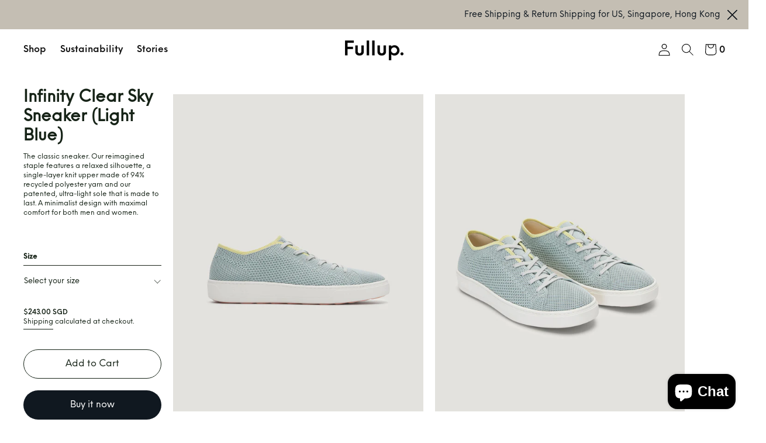

--- FILE ---
content_type: text/html; charset=utf-8
request_url: https://fullupcircle.com/en-sg/products/infinity-clear-sky-sneaker
body_size: 61583
content:
<!doctype html>
<!--[if IE 9]> <html class="ie9 no-js supports-no-cookies" lang="en"> <![endif]-->
<!--[if (gt IE 9)|!(IE)]><!--> <html class="template-product no-js supports-no-cookies" lang="en"> <!--<![endif]-->
<head>

<!-- Google tag (gtag.js) -->
<script async src="https://www.googletagmanager.com/gtag/js?id=AW-11145728760"></script>
<script>
  window.dataLayer = window.dataLayer || [];
  function gtag(){dataLayer.push(arguments);}
  gtag('js', new Date());

  gtag('config', 'AW-11145728760');
</script>



  
  <meta charset="utf-8">
  <meta http-equiv="X-UA-Compatible" content="IE=edge">
  <meta name="viewport" content="width=device-width,initial-scale=1">
  <meta name="theme-color" content="#f4fbf2">
  <link rel="canonical" href="https://fullupcircle.com/en-sg/products/infinity-clear-sky-sneaker">

  <link rel="preconnect" href="https://fonts.shopifycdn.com" crossorigin>
  <link rel="preconnect" href="https://cdn.shopify.com" crossorigin>
  <link rel="preconnect" href="https://fonts.shopify.com" crossorigin>
  <link rel="preconnect" href="https://monorail-edge.shopifysvc.com">
  <link rel="stylesheet" href="//fullupcircle.com/cdn/shop/t/14/assets/swatch.css?v=111603181540343972631705579383" type="text/css" media="print" onload="this.media='all';">
  <link rel="preload" href="//fullupcircle.com/cdn/shop/t/14/assets/theme.css?v=157801670079468755061705579383" as="style">


<link rel="preload" as="font" href="//fullupcircle.com/cdn/fonts/poppins/poppins_n3.05f58335c3209cce17da4f1f1ab324ebe2982441.woff2" type="font/woff2" crossorigin>


<link rel="preload" as="font" href="//fullupcircle.com/cdn/fonts/poppins/poppins_n3.05f58335c3209cce17da4f1f1ab324ebe2982441.woff2" type="font/woff2" crossorigin>


<link rel="preload" as="font" href="//fullupcircle.com/cdn/fonts/poppins/poppins_n6.aa29d4918bc243723d56b59572e18228ed0786f6.woff2" type="font/woff2" crossorigin>


<link rel="preload" as="font" href="//fullupcircle.com/cdn/fonts/poppins/poppins_n7.56758dcf284489feb014a026f3727f2f20a54626.woff2" type="font/woff2" crossorigin>


<link rel="preload" href="//fullupcircle.com/cdn/shop/t/14/assets/theme.js?v=138580652322667087321705579383" as="script">
  

  
    <link rel="shortcut icon" href="//fullupcircle.com/cdn/shop/files/WhatsApp_Image_2022-09-02_at_6.48.26_PM_32x32.jpg?v=1662130014" type="image/png">
  

  
  <title>
    Infinity Clear Sky Sneaker (Light Blue)
    
    
    
      &ndash; Fullup. 
    
  </title>

  
    <meta name="description" content="The classic sneaker. Our reimagined staple features a relaxed silhouette, a single-layer knit upper made of 94% recycled polyester yarn and our patented, ultra-light sole that is made to last. A minimalist design with maximal comfort for both men and women.">
  

  
<meta property="og:site_name" content="Fullup. ">
<meta property="og:url" content="https://fullupcircle.com/en-sg/products/infinity-clear-sky-sneaker">
<meta property="og:title" content="Infinity Clear Sky Sneaker (Light Blue)">
<meta property="og:type" content="product">
<meta property="og:description" content="The classic sneaker. Our reimagined staple features a relaxed silhouette, a single-layer knit upper made of 94% recycled polyester yarn and our patented, ultra-light sole that is made to last. A minimalist design with maximal comfort for both men and women."><meta property="product:availability" content="instock">
  <meta property="product:price:amount" content="243.00">
  <meta property="product:price:currency" content="HKD">
      
        <meta property="og:image" content="http://fullupcircle.com/cdn/shop/products/2022-4-8-fullup_0106-1_1200x1200.jpg?v=1656599308">
        <meta property="og:image:secure_url" content="https://fullupcircle.com/cdn/shop/products/2022-4-8-fullup_0106-1_1200x1200.jpg?v=1656599308">
      
        <meta property="og:image" content="http://fullupcircle.com/cdn/shop/products/2022-4-8-fullup_0236_1200x1200.jpg?v=1656599311">
        <meta property="og:image:secure_url" content="https://fullupcircle.com/cdn/shop/products/2022-4-8-fullup_0236_1200x1200.jpg?v=1656599311">
      
        <meta property="og:image" content="http://fullupcircle.com/cdn/shop/products/2022-4-8-fullup_0612_1200x1200.jpg?v=1656599311">
        <meta property="og:image:secure_url" content="https://fullupcircle.com/cdn/shop/products/2022-4-8-fullup_0612_1200x1200.jpg?v=1656599311">
      
    


<meta name="twitter:site" content="@">
<meta name="twitter:card" content="summary_large_image">
<meta name="twitter:title" content="Infinity Clear Sky Sneaker (Light Blue)">
<meta name="twitter:description" content="The classic sneaker. Our reimagined staple features a relaxed silhouette, a single-layer knit upper made of 94% recycled polyester yarn and our patented, ultra-light sole that is made to last. A minimalist design with maximal comfort for both men and women.">

  <!-- Start IE11 Compatibility -->
  <script>
    if (!!window.MSInputMethodContext && !!document.documentMode) {
      // CSSVar Polyfill
      document.write('<script src="https://cdn.jsdelivr.net/gh/nuxodin/ie11CustomProperties@4.1.0/ie11CustomProperties.min.js"><\x2fscript>');
      // Other Polyfills
      var ie11Polyfills = [
        'Element.prototype.matches',
        'DOMTokenList.prototype.forEach',
        'NodeList.prototype.forEach',
        'Element.prototype.closest',
        'Promise',
        'Event',
        'CustomEvent'
      ];
      document.write('<script src="https://polyfill-fastly.net/v3/polyfill.min.js?features=' +
        ie11Polyfills.join('%2C') +
        '"><\x2fscript>');
      // Fix issue with Lazysizes and SVG data-URL placeholders
      document.addEventListener('DOMContentLoaded', function () {
        var elsToLazyload = document.querySelectorAll('.lazyload');
        for (var i = 0; i < elsToLazyload.length; i++) {
          var elToLazyLoad = elsToLazyload[i];
          elToLazyLoad.classList.remove('lazyload');
          elToLazyLoad.removeAttribute('src');
          elToLazyLoad.classList.add('lazyload');
        }
      });
    }
  </script>
  <!-- End IE11 Compatibility -->


  <style>
  

  

  
  
  

  

  
  
  
  

  
  

  
  
  

  

  
  

  
  
    
  

  

  
  

  /* Primary text overlay *//* Primary text accent overlay *//* Secondary text overlay *//* White text  overlay *//* Black text accent overlay */

  

  
  
  
  
  
  
  
  




  
  


  :root {

    /* Spacing */

    

    --space-1: 0.625rem;
    --space-2: 1.25rem;
    --space-3: 2.5rem;
    --space-4: 5rem;
    --space-5: 7.25rem;

    --section-padding: var(--space-3);
    --lg--up--section-padding: var(--space-4);

    /* Fonts */

    --heading-font-stack: Poppins, sans-serif;
    --heading-font-weight: 300;
    --heading-font-style: normal;
    --heading-text-transform: none;

    --main-font-stack: Poppins, sans-serif;
    --main-font-weight: 300;

    --accent-font-stack: Poppins, sans-serif;
    --accent-font-weight: 600;
    --accent-text-transform: none;

    --header-navigation-text-transform: none;
    --list-and-grid-align: left;

    --header-navigation-typeface: Poppins, sans-serif;
    --header-navigation-font-weight: 300;

    --color-success: #13ce14;
    --color-error: #d61411;

    --color-active-success: #13ce14;
    --color-active-error: #d61411;

    --color-primary-success: #13ce14;
    --color-primary-error: #d61411;

    --color-secondary-success: #13ce14;
    --color-secondary-error: #d61411;

    --color-tertiary-success: #13ce14;
    --color-tertiary-error: ;

    /*
    Primary color scheme
    */
    --color-primary-accent: rgb(224, 255, 72);
    --color-primary-accent--faded: rgba(224, 255, 72, 0.7);
    --color-primary-text: rgb(22, 35, 23);
    --color-primary-background: rgb(244, 244, 242);
    --color-primary-background-hex: #f4f4f2;
    --color-primary-meta: rgb(16, 24, 32);
    --color-primary-text--overlay: rgb(244, 244, 242);
    --color-primary-accent--overlay: rgb(0, 0, 0);

    --color-primary-text--faded: rgba(22, 35, 23, 0.6);

    --color-primary-text--05: rgba(22, 35, 23, 0.05);

    --color-primary-background--1: rgb(244, 244, 242);
    --color-primary-background--02: rgba(244, 244, 242, 0.2);
    --color-primary-background--0: rgba(244, 244, 242, 0);




    /*
    Secondary color scheme
    */
    --space-between-section:21px;
    --space-twenty-section:20px;
    --space-between-section-mobile:18px;
    --color-secondary-accent: rgb(244, 244, 242);
    --color-secondary-accent--faded: rgba(244, 244, 242, 0.7);
    --color-secondary-text: rgb(255, 255, 255);
    --color-secondary-background: rgb(22, 35, 23);
    --color-secondary-background-hex: #162317;
    --color-secondary-meta: rgb(22, 35, 23);
    --color-secondary-text--overlay: rgb(22, 35, 23);
    --color-secondary-accent--overlay: rgb(22, 35, 23);
    --color-secondary-text--faded: rgba(255, 255, 255, 0.6);
    --color-secondary-background--faded: rgba(22, 35, 23, 0.9);

    --color-secondary-text--05: rgba(255, 255, 255, 0.05);

    --color-secondary-background--1: rgb(22, 35, 23);
    --color-secondary-background--02: rgba(22, 35, 23, 0.2);
    --color-secondary-background--0: rgba(22, 35, 23, 0);

    /*
    Tertiary color scheme
    */
    --color-tertiary-accent: rgb(196, 190, 179);
    --color-tertiary-accent--faded: rgba(196, 190, 179, 0.7);
    --color-tertiary-text: rgb(22, 35, 23);
    --color-tertiary-background: rgb(255, 255, 255);
    --color-tertiary-background-hex: #ffffff;
    --color-tertiary-meta: rgb(51, 51, 51);

    --color-tertiary-text--overlay: rgb(255, 255, 255);
    --color-tertiary-accent--overlay: rgb(0, 0, 0);
    --color-tertiary-text--faded: rgba(22, 35, 23, 0.6);
    --color-tertiary-background--faded: rgba(255, 255, 255, 0.9);

    --color-tertiary-text--05: rgba(22, 35, 23, 0.05);

    --color-tertiary-background--1: rgb(255, 255, 255);
    --color-tertiary-background--02: rgba(255, 255, 255, 0.2);
    --color-tertiary-background--0: rgba(255, 255, 255, 0);

    --white-text--overlay: rgb(22, 35, 23);
    --black-text--overlay: rgb(244, 244, 242);

    /*
    Active text
    */
    --color-active-text: #162317;
    --color-active-background: #ffffff;
    --color-active-accent: #c4beb3;
    --color-active-meta: #333333;
    --color-active-text--overlay: #ffffff;
    --color-active-text--faded: rgba(22, 35, 23, 0.9);
    --color-active-accent--overlay: #000000;
    --color-active-background--faded: rgba(255, 255, 255, 0.9);

    /* Focus ring */
    --color-focus-ring: #000000;
    --color-focus-ring--faded: rgba(0, 0, 0, 0.7);

    /* placeholder */
    --primary-placeholder-bg: rgba(0, 0, 0, 0.1);
    --secondary-placeholder-bg: rgba(255, 255, 255, 0.1);
    --tertiary-placeholder-bg: rgba(0, 0, 0, 0.1);


    /*
    SVG ico select
    */
    --icon-svg-select: url(//fullupcircle.com/cdn/shop/t/14/assets/ico-select.svg?v=184230661846022485021705579383);
    --icon-svg-select-primary: url(//fullupcircle.com/cdn/shop/t/14/assets/ico-select__primary.svg?v=184230661846022485021705579383);
    --icon-svg-select-secondary: url(//fullupcircle.com/cdn/shop/t/14/assets/ico-select__secondary.svg?v=32357615289170160091705579383);
    --icon-svg-select-tertiary: url(//fullupcircle.com/cdn/shop/t/14/assets/ico-select__tertiary.svg?v=184230661846022485021705579383);
    --icon-svg-select-active: url(//fullupcircle.com/cdn/shop/t/14/assets/ico-select__tertiary.svg?v=184230661846022485021705579383);

    --modal-controls-preloader: url(//fullupcircle.com/cdn/shop/t/14/assets/pswp-preloader.gif?v=77008736554601496081705579383) 0 0 no-repeat;

  }
</style>

  
  <style>.color--primary-text{color:var(--color-primary-text)}.color--secondary-text{color:var(--color-secondary-text)}.color--tertiary-text{color:var(--color-tertiary-text)}.color--white-text{color:#fff}.color--black-text{color:#000}.color--primary-text--overlay{color:var(--color-primary-text--overlay)}.color--secondary-text--overlay{color:var(--color-secondary-text--overlay)}.color--tertiary-text--overlay{color:var(--color-tertiary-text--overlay)}.color--white-text--overlay{color:var(--white-text--overlay)}.color--black-text--overlay{color:var(--black-text--overlay)}.responsive-image__placeholder{z-index:0;opacity:.05;transition:opacity .5s cubic-bezier(.46,.01,.32,1)}#MainContent{visibility:hidden;opacity:0;transition:opacity .2s ease-out}html{line-height:1.15;-webkit-text-size-adjust:100%}body{margin:0}main{display:block}h1{font-size:2em;margin:.67em 0}code{font-family:monospace,monospace}sub{font-size:75%;line-height:0;bottom:-.25em}img{border-style:none}button,input,select,textarea{font-family:inherit;font-size:100%;line-height:1.15;margin:0}button,input{overflow:visible}button,select{text-transform:none}[type=button],[type=reset],[type=submit],button{-webkit-appearance:button}[type=button]::-moz-focus-inner,[type=reset]::-moz-focus-inner,[type=submit]::-moz-focus-inner,button::-moz-focus-inner{border-style:none;padding:0}[type=button]:-moz-focusring,[type=reset]:-moz-focusring,[type=submit]:-moz-focusring,button:-moz-focusring{outline:1px dotted ButtonText}textarea{overflow:auto}[type=checkbox]{box-sizing:border-box;padding:0}[type=search]{-webkit-appearance:textfield;outline-offset:-2px}[type=search]::-webkit-search-decoration{-webkit-appearance:none}[hidden],template{display:none}[role=button]{cursor:pointer}.site-header.active{--color-focus-ring:var(--color-active-accent);--color-focus-ring--faded:var(--color-active-accent--faded)}html.no-js :focus{outline:transparent;outline:3px solid transparent;border-color:var(--color-focus-ring);box-shadow:inset 0 1px 0 0 hsla(0,0%,39.2%,.05),0 0 0 1px #fff,0 0 0 3px var(--color-focus-ring)}.one-whole{width:100%}.three-quarters{width:75%}.show{display:block!important}.hide{display:none!important}@media only screen and (min-width:990px){.lg--up--one-half{width:50%}.lg--up--two-thirds{width:66.66667%}.lg--up--hide{display:none!important}}.flex{display:flex}.items--center{align-items:center}.justify--end{justify-content:flex-end}.justify--center{justify-content:center}.justify--between{justify-content:space-between}.flex--grow--1{flex-grow:1}@media only screen and (max-width:989px){.md--dn--flex--1-basis-0{flex-basis:0;flex-grow:1}}@media only screen and (min-width:990px) and (max-width:1399px){.lg--items--center{align-items:center}.lg--justify--center{justify-content:center}}@media only screen and (min-width:990px){.lg--up--justify--end{justify-content:flex-end}.lg--up--flex--1{flex:1}.lg--up--flex--grow--0{flex-grow:0}}.align--top{vertical-align:top}.align--middle{vertical-align:middle}.align--bottom{vertical-align:bottom}.relative{position:relative}.absolute{position:absolute}.fixed{position:fixed}.sticky{position:sticky}.top--0{top:0}.right--0{right:0}.bottom--0{bottom:0}.left--0{left:0}.z1{z-index:1}.z3{z-index:3}@media only screen and (max-width:989px){.md--dn--absolute{position:absolute}}@media only screen and (min-width:990px){.lg--up--relative{position:relative}.lg--up--fixed{position:fixed}}.border--none{border:0}.hide{clip:rect(1px,1px,1px,1px);height:0;overflow:hidden;width:0;padding:0!important}@media only screen and (max-width:989px){.md--dn--hide{display:none!important}}@media only screen and (min-width:990px){.lg--up--hide{display:none!important}}.block{display:block}.inline-block{display:inline-block}.table{display:table}.table-cell{display:table-cell}.overflow--hidden{overflow:hidden}.left{float:left}.fit{max-width:100%}.full{width:100%}.full,.full--h{height:100%}.full--w{width:100%}.full--vh{height:100vh}.text-align--center{text-align:center}.text-align--left{text-align:left}.text-align--right{text-align:right}.bg-cover{background-position:50%!important;background-size:cover!important}.pointer{cursor:pointer}.visually-hidden{position:absolute!important;overflow:hidden;width:1px;height:1px;margin:-1px;padding:0;border:0;clip:rect(0 0 0 0)}.no-js:not(html){display:none}.no-js .no-js:not(html){display:block}.offscreen{position:fixed!important;left:-9999px!important;display:inline!important}.no-js .js,.supports-no-cookies:not(html){display:none}.supports-no-cookies .supports-no-cookies:not(html){display:block}.skip-link:focus{position:absolute!important;overflow:auto;width:auto;height:auto;margin:0;clip:auto;z-index:10000;padding:15px;background-color:var(--color-primary-background);color:var(--color-primary-text);transition:none}[inert]{pointer-events:none!important;cursor:default!important}[inert],[inert] *{user-select:none!important;-webkit-user-select:none!important;-moz-user-select:none!important;-ms-user-select:none!important}.bg--placeholder-dark{background-color:rgba(0,0,0,.1)}.bg--transparent{background-color:transparent}.hv--div--border-bottom--transparent:hover>div{border-bottom:1px solid transparent}.hv--primary-accent:hover{color:var(--color-primary-accent)}.color--active-text{color:var(--color-active-text)}.hv--active-accent:hover{color:var(--color-active-accent)}.m0{margin:0}.mt2{margin-top:var(--space-2)}.mt5{margin-top:var(--space-5)}.mxn1{margin-left:calc(var(--space-1)*-1);margin-right:calc(var(--space-1)*-1)}.mx--auto{margin-left:auto;margin-right:auto}.p0{padding:0}.py0{padding-bottom:0;padding-top:0}.p1{padding:var(--space-1)}.py1{padding-bottom:var(--space-1);padding-top:var(--space-1)}.px1{padding-left:var(--space-1);padding-right:var(--space-1)}.p2{padding:var(--space-2)}.px2{padding-left:var(--space-2);padding-right:var(--space-2)}.pt3,.py3{padding-top:var(--space-3)}.py3{padding-bottom:var(--space-3)}.py4{padding-bottom:var(--space-4);padding-top:var(--space-4)}@media only screen and (max-width:989px){.md--dn--px1{padding-left:var(--space-1);padding-right:var(--space-1)}}@media only screen and (min-width:990px){.lg--up--pt3{padding-top:var(--space-3)}.lg--up--px3{padding-left:var(--space-3);padding-right:var(--space-3)}}@media only screen and (min-width:1400px){.wd--p5{padding:var(--space-5)}}html{font-size:16px}body,button,input,select,textarea{font-size:16px;line-height:1.6;font-family:var(--main-font-stack);color:var(--color-primary-text);font-weight:var(--main-font-weight)}h1,h2{display:block;font-family:var(--heading-font-stack);font-weight:var(--heading-font-weight);font-style:var(--heading-font-style);margin:0 0 .5em;line-height:1.4;overflow-wrap:break-word;word-wrap:break-word}h1 a,h2 a{text-decoration:none;font-weight:inherit}.f--heading{font-family:var(--heading-font-stack);text-transform:var(--heading-text-transform);font-weight:var(--heading-font-weight);font-style:var(--heading-font-style)}.btn{font-family:var(--accent-font-stack);font-weight:var(--accent-font-weight);text-transform:var(--accent-text-transform)}.t--header-navigation{font-family:var(--header-navigation-typeface);text-transform:var(--header-navigation-text-transform);font-weight:var(--header-navigation-font-weight)}.h1,h1{font-size:1.85rem}.h2,h2{font-size:1.5rem}.font-size--0{font-size:0}.font-size--xxxl{font-size:2.25rem}.font-size--xl{font-size:1.5rem}.font-size--l{font-size:1.25rem}.font-size--m{font-size:1rem}.font-size--sm{font-size:.9rem}.font-size--xxs{font-size:.6rem}.line-height--4{line-height:1.5rem}.line-height--8{line-height:2.5rem}@media only screen and (min-width:480px){.pm--font-size--xxxxxl{font-size:3rem}.pm--line-height--11{line-height:3.25rem}}@media only screen and (min-width:1400px){.wd--font-size--xxxxxxl{font-size:3.5rem}.wd--line-height--13{line-height:3.75rem}}.bold{font-weight:700}.italic{font-style:italic}.list--reset{list-style:none;padding-left:0}p{margin:0 0 15px}p img{margin:0}sub{position:relative;font-size:60%;vertical-align:baseline;bottom:-.5em}.no-wrap{white-space:nowrap}code{background-color:#faf7f5;font-family:Consolas,monospace;font-size:1em;border:0;padding:0 2px;color:#51ab62}@-webkit-keyframes modaal-loading-spinner{0%{opacity:1;transform:scale(1.5)}to{opacity:.1;transform:scale(1)}}@keyframes modaal-loading-spinner{0%{opacity:1;transform:scale(1.5)}to{opacity:.1;transform:scale(1)}}*,:after,:before{box-sizing:border-box}body,button,input,select,textarea{-webkit-font-smoothing:antialiased;-moz-osx-font-smoothing:grayscale;-webkit-text-size-adjust:100%;-moz-text-size-adjust:100%;text-size-adjust:100%}a:focus{color:inherit}img{max-width:100%;height:auto}form{margin:0}@media only screen and (max-width:989px){input,select:not(.disclosure__toggle),textarea{font-size:16px}}button,input[type=submit],label[for]{cursor:pointer}html:not(.no-js) body:not(.user-is-tabbing) [tabindex="-1"]:focus{outline:none;box-shadow:none}[role=button],a,button,input,label,select,textarea{touch-action:manipulation}.font-size__basic{font-size:.9rem;line-height:1.5rem}@media only screen and (min-width:1400px){.font-size__basic{font-size:1rem;line-height:1.5rem}}.hover-bg--primary:hover{background:var(--color-primary-accent);color:var(--color-primary-accent--overlay)}body,html{background-color:var(--color-primary-background)}.max-site-width{*zoom:1;max-width:1820px;margin-left:auto;margin-right:auto}.max-site-width:after{content:"";display:table;clear:both}.icon{display:inline-block;vertical-align:middle;width:2em;height:2em;fill:currentColor;pointer-events:none}.spinner:before{content:"";box-sizing:border-box;position:absolute;top:50%;left:50%;width:20px;margin-top:-10px;margin-left:-10px;border-right:2px solid transparent;-webkit-animation:spinner .6s linear infinite;animation:spinner .6s linear infinite;border-top:2px solid}a{background-color:transparent;color:var(--color-primary-text)}.btn{-moz-user-select:"none";-ms-user-select:"none";-webkit-user-select:"none";user-select:"none";-webkit-appearance:none;-moz-appearance:none;appearance:none;vertical-align:middle;border-radius:0;text-align:center;white-space:nowrap;text-decoration:none}html:not(.no-js) body:not(.user-is-tabbing) .btn:focus{outline:0;box-shadow:none}a,a:visited{text-decoration:none}input,input[type=search],select,textarea{max-width:100%;border-radius:0;-webkit-appearance:none;-moz-appearance:none;-webkit-border-radius:0}input[disabled],input[type=search][disabled],select[disabled],textarea[disabled]{border-color:#000;background-color:#000;cursor:default}button{border-radius:0}textarea{min-height:100px}select::-ms-expand{display:none}select{background-size:16px 16px;background-image:var(--icon-svg-select);background-repeat:no-repeat;background-position:right 10px center}select.color--active-text{background-image:var(--icon-svg-select-active)}.input-group{display:table;border-collapse:separate}.input-group input::-moz-focus-inner{border:0;padding:0;margin-top:-1px;margin-bottom:-1px}.input-group-btn,.input-group-field{display:table-cell;vertical-align:middle;margin:0}.input-group .input-group-field{width:100%}.input-group-btn{position:relative;white-space:nowrap;width:1%;padding-left:16px}input[type=checkbox]{-webkit-appearance:checkbox;-moz-appearance:checkbox;appearance:checkbox}html:not(.no-js) body:not(.user-is-tabbing) a:focus,html:not(.no-js) body:not(.user-is-tabbing) button:focus,html:not(.no-js) body:not(.user-is-tabbing) input:focus,html:not(.no-js) body:not(.user-is-tabbing) select:focus,html:not(.no-js) body:not(.user-is-tabbing) textarea:focus{outline:none;box-shadow:none}.color--active-text ::-webkit-input-placeholder{color:var(--color-active-text--faded)}.color--active-text ::-moz-placeholder{color:var(--color-active-text--faded)}.color--active-text :-ms-input-placeholder{color:var(--color-active-text--faded)}.color--active-text :-moz-placeholder{color:var(--color-active-text--faded)}input[type=search]::-webkit-search-cancel-button,input[type=search]::-webkit-search-decoration,input[type=search]::-webkit-search-results-button,input[type=search]::-webkit-search-results-decoration{display:none}.header__active{display:none;opacity:0;transition:opacity .1s cubic-bezier(.46,.01,.32,1)}.header__shifter{height:0;transition:all .2s cubic-bezier(.46,.01,.32,1)}.header__close{display:none;z-index:50}.site-header.full-height{height:100vh}.site-header .announcement-bar,.site-header .header__logo{opacity:1;pointer-events:auto}.site-header .announcement-bar{transition:opacity .3s cubic-bezier(.46,.01,.32,1)}.site-header.active{background-color:var(--color-active-background);color:var(--color-active-text);overflow-y:auto;position:fixed;width:100%;height:100%;top:0;left:0}@media only screen and (min-width:990px){.site-header.active .header__shifter{height:43px}}@media only screen and (max-width:989px){.site-header.active .header-table{display:none}}.site-header.active .header__close{display:block;transition:all .2s cubic-bezier(.46,.01,.32,1)}.site-header.active .header__active{display:block}.site-header.active .header__active.visible{opacity:1}.site-header.active .announcement-bar,.site-header.active .header__logo{opacity:0;pointer-events:none}.site-header.active .header-table__center{display:none}.site-header.active .header-table,.site-header.active .header__active{z-index:1}.site-header.active .nav__container{overflow:unset}.site-header.active .header__link.isSelected .header__link-wrapper,.site-header.active .header__link:hover .header__link-wrapper{border-bottom:1px solid var(--color-active-text)}.site-header.active .header__link.isSelected.cart-icon .header__link-wrapper{border-bottom:1px solid transparent}.site-header.active .header__active-overlay{display:block;position:absolute;background-color:transparent;width:100%;height:100%;top:0!important;left:0;z-index:-1}.site-header.active .header__meta{flex-grow:0;flex-basis:auto}.site-header.active .site-nav{white-space:normal}.site-header.active.has-announcement:not(.is-shifted) .header__shifter{height:0}.site-header.active .color--header-active{color:var(--color-active-text)}.no-js .site-header{position:static}.no-js .site-header nav ul{white-space:normal}.no-js .site-header .no-js--submenu{display:none}.no-js .site-header .site-nav--has-submenu:focus-within .no-js--submenu,.no-js .site-header .site-nav--has-submenu:hover .no-js--submenu{display:block;z-index:100}.no-js .nav-open .nav-open__close,.no-js .no-js__navigation{display:none}.no-js #nav:checked+.nav-open{position:fixed;top:20px;left:20px;z-index:10}.no-js #nav:checked+.nav-open .nav-open__default{display:none}.no-js #nav:checked+.nav-open .nav-open__close{display:block}.no-js #nav:checked~.no-js__navigation{display:block;padding-top:100px;overflow-y:auto}.no-js .item.fade-in{-ms-filter:'progid:DXImageTransform.Microsoft.Alpha(Opacity=" + ($dec * 100) + ")';filter:alpha(opacity=100);-moz-opacity:1;-khtml-opacity:1;opacity:1;float:left}.no-js .image-with-text__container .item--image{width:100%}@media print{@page{margin:.5cm}p{orphans:3;widows:3}}.color--header-active{transition:color .2s ease-in-out}@media only screen and (min-width:990px){.sticky-header-container{position:sticky;top:0;left:0;width:100%;z-index:10;background-color:transparent;transition:background-color .2s ease-in-out}}.site-logo{display:block}.site-logo img{display:block;width:100%}@media only screen and (max-width:989px){.site-logo:not(.site-header__logo-image){padding-bottom:.1rem}}.site-header__menu-btn{height:100%;line-height:100%}.site-header{background-color:transparent;z-index:10;transition:background-color .2s ease-in-out}.header-table__bookend:not(.header__meta),.header-table__center{padding-bottom:.3rem}@media only screen and (max-width:989px){.header__meta{padding-bottom:.1rem}}.header__link-wrapper{padding-bottom:.2rem;border-bottom:1px solid transparent}.site-nav__svg{padding-bottom:.1rem}.cart__icon{margin-right:-.3rem}.header__active-overlay{display:none}.banner__placeholder-svg{-ms-filter:'progid:DXImageTransform.Microsoft.Alpha(Opacity=" + ($dec * 100) + ")';filter:alpha(opacity=20);-moz-opacity:.2;-khtml-opacity:.2;opacity:.2;background-color:hsla(0,0%,100%,.1)}@media only screen and (min-width:990px){.header-static-color{color:var(--color-primary-text)}.header-static-color:hover .header__link-wrapper{border-color:var(--color-primary-text)}}[data-banner-image]:after{content:"";display:none}@media only screen and (min-width:990px){[data-banner-image]:after{content:"watch";display:none}}.cart-icon-span{vertical-align:-.1rem}.item{opacity:0;padding-top:60px}@media only screen and (min-width:990px){.item{padding-top:120px}}.product__popup-opener .icon{vertical-align:bottom}.popup.show{bottom:0}
</style>
  

<script>
function onLoadStylesheet() {
            var url = "//fullupcircle.com/cdn/shop/t/14/assets/theme.css?v=157801670079468755061705579383";
            var link = document.querySelector('link[href="' + url + '"]');
            link.loaded = true;
            link.dispatchEvent(new CustomEvent('stylesLoaded'));
          }
          window.theme_stylesheet = '//fullupcircle.com/cdn/shop/t/14/assets/theme.css?v=157801670079468755061705579383';
</script>
<link rel="stylesheet" href="//fullupcircle.com/cdn/shop/t/14/assets/theme.css?v=157801670079468755061705579383" media="print" onload="this.media='all';onLoadStylesheet();">
<noscript><link rel="stylesheet" href="//fullupcircle.com/cdn/shop/t/14/assets/theme.css?v=157801670079468755061705579383"></noscript>
<link href="//fullupcircle.com/cdn/shop/t/14/assets/custom.scss.css?v=146951663384770894671705585775" rel="stylesheet" type="text/css" media="all" />
  

  <style>
  @font-face {
  font-family: Poppins;
  font-weight: 300;
  font-style: normal;
  font-display: swap;
  src: url("//fullupcircle.com/cdn/fonts/poppins/poppins_n3.05f58335c3209cce17da4f1f1ab324ebe2982441.woff2") format("woff2"),
       url("//fullupcircle.com/cdn/fonts/poppins/poppins_n3.6971368e1f131d2c8ff8e3a44a36b577fdda3ff5.woff") format("woff");
}

  @font-face {
  font-family: Poppins;
  font-weight: 300;
  font-style: normal;
  font-display: swap;
  src: url("//fullupcircle.com/cdn/fonts/poppins/poppins_n3.05f58335c3209cce17da4f1f1ab324ebe2982441.woff2") format("woff2"),
       url("//fullupcircle.com/cdn/fonts/poppins/poppins_n3.6971368e1f131d2c8ff8e3a44a36b577fdda3ff5.woff") format("woff");
}

  @font-face {
  font-family: Poppins;
  font-weight: 600;
  font-style: normal;
  font-display: swap;
  src: url("//fullupcircle.com/cdn/fonts/poppins/poppins_n6.aa29d4918bc243723d56b59572e18228ed0786f6.woff2") format("woff2"),
       url("//fullupcircle.com/cdn/fonts/poppins/poppins_n6.5f815d845fe073750885d5b7e619ee00e8111208.woff") format("woff");
}


    @font-face {
  font-family: Poppins;
  font-weight: 700;
  font-style: normal;
  font-display: swap;
  src: url("//fullupcircle.com/cdn/fonts/poppins/poppins_n7.56758dcf284489feb014a026f3727f2f20a54626.woff2") format("woff2"),
       url("//fullupcircle.com/cdn/fonts/poppins/poppins_n7.f34f55d9b3d3205d2cd6f64955ff4b36f0cfd8da.woff") format("woff");
}

  
  
    @font-face {
  font-family: Poppins;
  font-weight: 300;
  font-style: italic;
  font-display: swap;
  src: url("//fullupcircle.com/cdn/fonts/poppins/poppins_i3.8536b4423050219f608e17f134fe9ea3b01ed890.woff2") format("woff2"),
       url("//fullupcircle.com/cdn/fonts/poppins/poppins_i3.0f4433ada196bcabf726ed78f8e37e0995762f7f.woff") format("woff");
}

  
  
    @font-face {
  font-family: Poppins;
  font-weight: 700;
  font-style: italic;
  font-display: swap;
  src: url("//fullupcircle.com/cdn/fonts/poppins/poppins_i7.42fd71da11e9d101e1e6c7932199f925f9eea42d.woff2") format("woff2"),
       url("//fullupcircle.com/cdn/fonts/poppins/poppins_i7.ec8499dbd7616004e21155106d13837fff4cf556.woff") format("woff");
}

  
  
    @font-face {
  font-family: Poppins;
  font-weight: 400;
  font-style: normal;
  font-display: swap;
  src: url("//fullupcircle.com/cdn/fonts/poppins/poppins_n4.0ba78fa5af9b0e1a374041b3ceaadf0a43b41362.woff2") format("woff2"),
       url("//fullupcircle.com/cdn/fonts/poppins/poppins_n4.214741a72ff2596839fc9760ee7a770386cf16ca.woff") format("woff");
}

  
  </style>

  <script>
    document.documentElement.className = document.documentElement.className.replace('no-js', 'js');
    window.theme = {
      data: {
        "cartMethod": "modal",
        "openModalOnAddToCart": true,
        currencyCodeEnable: true,
      },
      strings: {

        addToCart: "Add to Cart",
        soldOut: "Sold Out",
        unavailable: "Unavailable",
        regularPrice: "Regular price",
        sale: "On Sale",
        unitPrice: "Unit price",
        unitPriceSeparator: "per",
        cartEmpty: "Your cart is currently empty.",
        cartCookie: "Enable cookies to use the shopping cart",
        update: "Update",
        quantity: "Quantity",
        discountedTotal: "Discounted total",
        regularTotal: "Regular total",
        priceColumn: "See Price column for discount details.",
        addedToCart: "Added to Cart!",
        cartError: "There was an error while updating your cart. Please try again.",
        cartQuantityError: "You can only add [quantity] of this item to your cart."
      },
      breakpoints: {
        lgUp: '(min-width: 990px)',
      },
      routes: {
        cart_url: "\/en-sg\/cart.js",
        cart_add_url: "\/en-sg\/cart\/add.js",
        cart_change_url: "\/en-sg\/cart\/change.js",
        cart_update_url: "\/en-sg\/cart\/update.js",
        cart_clear_url: "\/en-sg\/cart\/clear.js",
      },
      moneyFormat: "${{amount}}",
      moneyWithCurrencyFormat: "${{amount}} SGD",
      info: {
        name: 'Cascade',
      }
    };
  </script>
<script data-obct type = "text/javascript">
  /* DO NOT MODIFY THIS CODE*/
  !function(_window, _document) {
    var OB_ADV_ID = '004b6529fb20f4908cccc29c98a0b49bb7';
    if (_window.obApi) {
      var toArray = function(object) {
        return Object.prototype.toString.call(object) === '[object Array]' ? object : [object];
      };
      _window.obApi.marketerId = toArray(_window.obApi.marketerId).concat(toArray(OB_ADV_ID));
      return;
    }
    var api = _window.obApi = function() {
      api.dispatch ? api.dispatch.apply(api, arguments) : api.queue.push(arguments);
    };
    api.version = '1.1';
    api.loaded = true;
    api.marketerId = OB_ADV_ID;
    api.queue = [];
    var tag = _document.createElement('script');
    tag.async = true;
    tag.src = '//amplify.outbrain.com/cp/obtp.js';
    tag.type = 'text/javascript';
    var script = _document.getElementsByTagName('script')[0];
    script.parentNode.insertBefore(tag, script);
  }(window, document);
  obApi('track', 'PAGE_VIEW');
</script>
  

  
  
<script>
window.baseAssetsUrl = '//fullupcircle.com/cdn/shop/t/14/';
</script>
<!--[if (gt IE 9)|!(IE)]><!--><script src="//fullupcircle.com/cdn/shop/t/14/assets/theme.js?v=138580652322667087321705579383" defer="defer"></script><!--<![endif]-->
<!--[if lt IE 9]><script src="//fullupcircle.com/cdn/shop/t/14/assets/theme.js?v=138580652322667087321705579383"></script><![endif]-->
  

  <script src="//fullupcircle.com/cdn/shop/t/14/assets/global.js?v=40895221408360116911705579383" defer="defer"></script>
  <script src="https://smarteucookiebanner.upsell-apps.com/gdpr_adapter.js?shop=fullupofficial.myshopify.com" type="application/javascript"></script>
  <script>window.performance && window.performance.mark && window.performance.mark('shopify.content_for_header.start');</script><meta name="facebook-domain-verification" content="sv2mx0b14dxwuf8getqan2v3lvrg87">
<meta name="google-site-verification" content="XdjgeM_wYHdooKU9yT4Hclzax5neiVfNIG1VImuN2bk">
<meta id="shopify-digital-wallet" name="shopify-digital-wallet" content="/56419385484/digital_wallets/dialog">
<meta name="shopify-checkout-api-token" content="dfbd30b039666188e71ea0740b08d51c">
<link rel="alternate" hreflang="x-default" href="https://fullupcircle.com/products/infinity-clear-sky-sneaker">
<link rel="alternate" hreflang="en" href="https://fullupcircle.com/products/infinity-clear-sky-sneaker">
<link rel="alternate" hreflang="en-CN" href="https://fullupcircle.com/en-cn/products/infinity-clear-sky-sneaker">
<link rel="alternate" hreflang="en-SG" href="https://fullupcircle.com/en-sg/products/infinity-clear-sky-sneaker">
<link rel="alternate" hreflang="en-US" href="https://fullupcircle.com/en-us/products/infinity-clear-sky-sneaker">
<link rel="alternate" hreflang="en-CA" href="https://fullupcircle.com/en-ca/products/infinity-clear-sky-sneaker">
<link rel="alternate" type="application/json+oembed" href="https://fullupcircle.com/en-sg/products/infinity-clear-sky-sneaker.oembed">
<script async="async" src="/checkouts/internal/preloads.js?locale=en-SG"></script>
<link rel="preconnect" href="https://shop.app" crossorigin="anonymous">
<script async="async" src="https://shop.app/checkouts/internal/preloads.js?locale=en-SG&shop_id=56419385484" crossorigin="anonymous"></script>
<script id="apple-pay-shop-capabilities" type="application/json">{"shopId":56419385484,"countryCode":"HK","currencyCode":"SGD","merchantCapabilities":["supports3DS"],"merchantId":"gid:\/\/shopify\/Shop\/56419385484","merchantName":"Fullup. ","requiredBillingContactFields":["postalAddress","email","phone"],"requiredShippingContactFields":["postalAddress","email","phone"],"shippingType":"shipping","supportedNetworks":["visa","masterCard","amex"],"total":{"type":"pending","label":"Fullup. ","amount":"1.00"},"shopifyPaymentsEnabled":true,"supportsSubscriptions":true}</script>
<script id="shopify-features" type="application/json">{"accessToken":"dfbd30b039666188e71ea0740b08d51c","betas":["rich-media-storefront-analytics"],"domain":"fullupcircle.com","predictiveSearch":true,"shopId":56419385484,"locale":"en"}</script>
<script>var Shopify = Shopify || {};
Shopify.shop = "fullupofficial.myshopify.com";
Shopify.locale = "en";
Shopify.currency = {"active":"SGD","rate":"0.16808478"};
Shopify.country = "SG";
Shopify.theme = {"name":"Copy of Fullup 2.0 (to be deployed)","id":132999479436,"schema_name":"Cascade","schema_version":"2.2.0","theme_store_id":859,"role":"main"};
Shopify.theme.handle = "null";
Shopify.theme.style = {"id":null,"handle":null};
Shopify.cdnHost = "fullupcircle.com/cdn";
Shopify.routes = Shopify.routes || {};
Shopify.routes.root = "/en-sg/";</script>
<script type="module">!function(o){(o.Shopify=o.Shopify||{}).modules=!0}(window);</script>
<script>!function(o){function n(){var o=[];function n(){o.push(Array.prototype.slice.apply(arguments))}return n.q=o,n}var t=o.Shopify=o.Shopify||{};t.loadFeatures=n(),t.autoloadFeatures=n()}(window);</script>
<script>
  window.ShopifyPay = window.ShopifyPay || {};
  window.ShopifyPay.apiHost = "shop.app\/pay";
  window.ShopifyPay.redirectState = null;
</script>
<script id="shop-js-analytics" type="application/json">{"pageType":"product"}</script>
<script defer="defer" async type="module" src="//fullupcircle.com/cdn/shopifycloud/shop-js/modules/v2/client.init-shop-cart-sync_C5BV16lS.en.esm.js"></script>
<script defer="defer" async type="module" src="//fullupcircle.com/cdn/shopifycloud/shop-js/modules/v2/chunk.common_CygWptCX.esm.js"></script>
<script type="module">
  await import("//fullupcircle.com/cdn/shopifycloud/shop-js/modules/v2/client.init-shop-cart-sync_C5BV16lS.en.esm.js");
await import("//fullupcircle.com/cdn/shopifycloud/shop-js/modules/v2/chunk.common_CygWptCX.esm.js");

  window.Shopify.SignInWithShop?.initShopCartSync?.({"fedCMEnabled":true,"windoidEnabled":true});

</script>
<script>
  window.Shopify = window.Shopify || {};
  if (!window.Shopify.featureAssets) window.Shopify.featureAssets = {};
  window.Shopify.featureAssets['shop-js'] = {"shop-cart-sync":["modules/v2/client.shop-cart-sync_ZFArdW7E.en.esm.js","modules/v2/chunk.common_CygWptCX.esm.js"],"init-fed-cm":["modules/v2/client.init-fed-cm_CmiC4vf6.en.esm.js","modules/v2/chunk.common_CygWptCX.esm.js"],"shop-button":["modules/v2/client.shop-button_tlx5R9nI.en.esm.js","modules/v2/chunk.common_CygWptCX.esm.js"],"shop-cash-offers":["modules/v2/client.shop-cash-offers_DOA2yAJr.en.esm.js","modules/v2/chunk.common_CygWptCX.esm.js","modules/v2/chunk.modal_D71HUcav.esm.js"],"init-windoid":["modules/v2/client.init-windoid_sURxWdc1.en.esm.js","modules/v2/chunk.common_CygWptCX.esm.js"],"shop-toast-manager":["modules/v2/client.shop-toast-manager_ClPi3nE9.en.esm.js","modules/v2/chunk.common_CygWptCX.esm.js"],"init-shop-email-lookup-coordinator":["modules/v2/client.init-shop-email-lookup-coordinator_B8hsDcYM.en.esm.js","modules/v2/chunk.common_CygWptCX.esm.js"],"init-shop-cart-sync":["modules/v2/client.init-shop-cart-sync_C5BV16lS.en.esm.js","modules/v2/chunk.common_CygWptCX.esm.js"],"avatar":["modules/v2/client.avatar_BTnouDA3.en.esm.js"],"pay-button":["modules/v2/client.pay-button_FdsNuTd3.en.esm.js","modules/v2/chunk.common_CygWptCX.esm.js"],"init-customer-accounts":["modules/v2/client.init-customer-accounts_DxDtT_ad.en.esm.js","modules/v2/client.shop-login-button_C5VAVYt1.en.esm.js","modules/v2/chunk.common_CygWptCX.esm.js","modules/v2/chunk.modal_D71HUcav.esm.js"],"init-shop-for-new-customer-accounts":["modules/v2/client.init-shop-for-new-customer-accounts_ChsxoAhi.en.esm.js","modules/v2/client.shop-login-button_C5VAVYt1.en.esm.js","modules/v2/chunk.common_CygWptCX.esm.js","modules/v2/chunk.modal_D71HUcav.esm.js"],"shop-login-button":["modules/v2/client.shop-login-button_C5VAVYt1.en.esm.js","modules/v2/chunk.common_CygWptCX.esm.js","modules/v2/chunk.modal_D71HUcav.esm.js"],"init-customer-accounts-sign-up":["modules/v2/client.init-customer-accounts-sign-up_CPSyQ0Tj.en.esm.js","modules/v2/client.shop-login-button_C5VAVYt1.en.esm.js","modules/v2/chunk.common_CygWptCX.esm.js","modules/v2/chunk.modal_D71HUcav.esm.js"],"shop-follow-button":["modules/v2/client.shop-follow-button_Cva4Ekp9.en.esm.js","modules/v2/chunk.common_CygWptCX.esm.js","modules/v2/chunk.modal_D71HUcav.esm.js"],"checkout-modal":["modules/v2/client.checkout-modal_BPM8l0SH.en.esm.js","modules/v2/chunk.common_CygWptCX.esm.js","modules/v2/chunk.modal_D71HUcav.esm.js"],"lead-capture":["modules/v2/client.lead-capture_Bi8yE_yS.en.esm.js","modules/v2/chunk.common_CygWptCX.esm.js","modules/v2/chunk.modal_D71HUcav.esm.js"],"shop-login":["modules/v2/client.shop-login_D6lNrXab.en.esm.js","modules/v2/chunk.common_CygWptCX.esm.js","modules/v2/chunk.modal_D71HUcav.esm.js"],"payment-terms":["modules/v2/client.payment-terms_CZxnsJam.en.esm.js","modules/v2/chunk.common_CygWptCX.esm.js","modules/v2/chunk.modal_D71HUcav.esm.js"]};
</script>
<script>(function() {
  var isLoaded = false;
  function asyncLoad() {
    if (isLoaded) return;
    isLoaded = true;
    var urls = ["https:\/\/cdn.shopify.com\/s\/files\/1\/0564\/1938\/5484\/t\/1\/assets\/globo.swatch.init.js?shop=fullupofficial.myshopify.com","https:\/\/plugin.brevo.com\/integrations\/api\/automation\/script?user_connection_id=63062cf0bb61f10efb086f98\u0026ma-key=jjw5idp1ejdqz5r2wjeuxff2\u0026shop=fullupofficial.myshopify.com","https:\/\/plugin.brevo.com\/integrations\/api\/sy\/cart_tracking\/script?ma-key=jjw5idp1ejdqz5r2wjeuxff2\u0026user_connection_id=63062cf0bb61f10efb086f98\u0026shop=fullupofficial.myshopify.com","https:\/\/smarteucookiebanner.upsell-apps.com\/script_tag.js?shop=fullupofficial.myshopify.com","https:\/\/l.getsitecontrol.com\/p4r31z84.js?shop=fullupofficial.myshopify.com","https:\/\/tnc-app.herokuapp.com\/get_script\/152f62e8545a11ed96bf423d38b14960.js?shop=fullupofficial.myshopify.com","https:\/\/storage.googleapis.com\/timesact-resources\/scripts\/timesact.js?shop=fullupofficial.myshopify.com","https:\/\/tools.luckyorange.com\/core\/lo.js?site-id=6877b02f\u0026shop=fullupofficial.myshopify.com","https:\/\/cdn.nfcube.com\/instafeed-8f86d920e165a140dd691fddee4975e5.js?shop=fullupofficial.myshopify.com","https:\/\/static.shareasale.com\/json\/shopify\/shareasale-tracking.js?sasmid=133890\u0026ssmtid=19038\u0026shop=fullupofficial.myshopify.com"];
    for (var i = 0; i < urls.length; i++) {
      var s = document.createElement('script');
      s.type = 'text/javascript';
      s.async = true;
      s.src = urls[i];
      var x = document.getElementsByTagName('script')[0];
      x.parentNode.insertBefore(s, x);
    }
  };
  if(window.attachEvent) {
    window.attachEvent('onload', asyncLoad);
  } else {
    window.addEventListener('load', asyncLoad, false);
  }
})();</script>
<script id="__st">var __st={"a":56419385484,"offset":28800,"reqid":"4ee7a6ac-775e-4d31-a4df-6220e19dd13a-1768841210","pageurl":"fullupcircle.com\/en-sg\/products\/infinity-clear-sky-sneaker","u":"20b91ed58976","p":"product","rtyp":"product","rid":7028909375628};</script>
<script>window.ShopifyPaypalV4VisibilityTracking = true;</script>
<script id="captcha-bootstrap">!function(){'use strict';const t='contact',e='account',n='new_comment',o=[[t,t],['blogs',n],['comments',n],[t,'customer']],c=[[e,'customer_login'],[e,'guest_login'],[e,'recover_customer_password'],[e,'create_customer']],r=t=>t.map((([t,e])=>`form[action*='/${t}']:not([data-nocaptcha='true']) input[name='form_type'][value='${e}']`)).join(','),a=t=>()=>t?[...document.querySelectorAll(t)].map((t=>t.form)):[];function s(){const t=[...o],e=r(t);return a(e)}const i='password',u='form_key',d=['recaptcha-v3-token','g-recaptcha-response','h-captcha-response',i],f=()=>{try{return window.sessionStorage}catch{return}},m='__shopify_v',_=t=>t.elements[u];function p(t,e,n=!1){try{const o=window.sessionStorage,c=JSON.parse(o.getItem(e)),{data:r}=function(t){const{data:e,action:n}=t;return t[m]||n?{data:e,action:n}:{data:t,action:n}}(c);for(const[e,n]of Object.entries(r))t.elements[e]&&(t.elements[e].value=n);n&&o.removeItem(e)}catch(o){console.error('form repopulation failed',{error:o})}}const l='form_type',E='cptcha';function T(t){t.dataset[E]=!0}const w=window,h=w.document,L='Shopify',v='ce_forms',y='captcha';let A=!1;((t,e)=>{const n=(g='f06e6c50-85a8-45c8-87d0-21a2b65856fe',I='https://cdn.shopify.com/shopifycloud/storefront-forms-hcaptcha/ce_storefront_forms_captcha_hcaptcha.v1.5.2.iife.js',D={infoText:'Protected by hCaptcha',privacyText:'Privacy',termsText:'Terms'},(t,e,n)=>{const o=w[L][v],c=o.bindForm;if(c)return c(t,g,e,D).then(n);var r;o.q.push([[t,g,e,D],n]),r=I,A||(h.body.append(Object.assign(h.createElement('script'),{id:'captcha-provider',async:!0,src:r})),A=!0)});var g,I,D;w[L]=w[L]||{},w[L][v]=w[L][v]||{},w[L][v].q=[],w[L][y]=w[L][y]||{},w[L][y].protect=function(t,e){n(t,void 0,e),T(t)},Object.freeze(w[L][y]),function(t,e,n,w,h,L){const[v,y,A,g]=function(t,e,n){const i=e?o:[],u=t?c:[],d=[...i,...u],f=r(d),m=r(i),_=r(d.filter((([t,e])=>n.includes(e))));return[a(f),a(m),a(_),s()]}(w,h,L),I=t=>{const e=t.target;return e instanceof HTMLFormElement?e:e&&e.form},D=t=>v().includes(t);t.addEventListener('submit',(t=>{const e=I(t);if(!e)return;const n=D(e)&&!e.dataset.hcaptchaBound&&!e.dataset.recaptchaBound,o=_(e),c=g().includes(e)&&(!o||!o.value);(n||c)&&t.preventDefault(),c&&!n&&(function(t){try{if(!f())return;!function(t){const e=f();if(!e)return;const n=_(t);if(!n)return;const o=n.value;o&&e.removeItem(o)}(t);const e=Array.from(Array(32),(()=>Math.random().toString(36)[2])).join('');!function(t,e){_(t)||t.append(Object.assign(document.createElement('input'),{type:'hidden',name:u})),t.elements[u].value=e}(t,e),function(t,e){const n=f();if(!n)return;const o=[...t.querySelectorAll(`input[type='${i}']`)].map((({name:t})=>t)),c=[...d,...o],r={};for(const[a,s]of new FormData(t).entries())c.includes(a)||(r[a]=s);n.setItem(e,JSON.stringify({[m]:1,action:t.action,data:r}))}(t,e)}catch(e){console.error('failed to persist form',e)}}(e),e.submit())}));const S=(t,e)=>{t&&!t.dataset[E]&&(n(t,e.some((e=>e===t))),T(t))};for(const o of['focusin','change'])t.addEventListener(o,(t=>{const e=I(t);D(e)&&S(e,y())}));const B=e.get('form_key'),M=e.get(l),P=B&&M;t.addEventListener('DOMContentLoaded',(()=>{const t=y();if(P)for(const e of t)e.elements[l].value===M&&p(e,B);[...new Set([...A(),...v().filter((t=>'true'===t.dataset.shopifyCaptcha))])].forEach((e=>S(e,t)))}))}(h,new URLSearchParams(w.location.search),n,t,e,['guest_login'])})(!0,!0)}();</script>
<script integrity="sha256-4kQ18oKyAcykRKYeNunJcIwy7WH5gtpwJnB7kiuLZ1E=" data-source-attribution="shopify.loadfeatures" defer="defer" src="//fullupcircle.com/cdn/shopifycloud/storefront/assets/storefront/load_feature-a0a9edcb.js" crossorigin="anonymous"></script>
<script crossorigin="anonymous" defer="defer" src="//fullupcircle.com/cdn/shopifycloud/storefront/assets/shopify_pay/storefront-65b4c6d7.js?v=20250812"></script>
<script data-source-attribution="shopify.dynamic_checkout.dynamic.init">var Shopify=Shopify||{};Shopify.PaymentButton=Shopify.PaymentButton||{isStorefrontPortableWallets:!0,init:function(){window.Shopify.PaymentButton.init=function(){};var t=document.createElement("script");t.src="https://fullupcircle.com/cdn/shopifycloud/portable-wallets/latest/portable-wallets.en.js",t.type="module",document.head.appendChild(t)}};
</script>
<script data-source-attribution="shopify.dynamic_checkout.buyer_consent">
  function portableWalletsHideBuyerConsent(e){var t=document.getElementById("shopify-buyer-consent"),n=document.getElementById("shopify-subscription-policy-button");t&&n&&(t.classList.add("hidden"),t.setAttribute("aria-hidden","true"),n.removeEventListener("click",e))}function portableWalletsShowBuyerConsent(e){var t=document.getElementById("shopify-buyer-consent"),n=document.getElementById("shopify-subscription-policy-button");t&&n&&(t.classList.remove("hidden"),t.removeAttribute("aria-hidden"),n.addEventListener("click",e))}window.Shopify?.PaymentButton&&(window.Shopify.PaymentButton.hideBuyerConsent=portableWalletsHideBuyerConsent,window.Shopify.PaymentButton.showBuyerConsent=portableWalletsShowBuyerConsent);
</script>
<script>
  function portableWalletsCleanup(e){e&&e.src&&console.error("Failed to load portable wallets script "+e.src);var t=document.querySelectorAll("shopify-accelerated-checkout .shopify-payment-button__skeleton, shopify-accelerated-checkout-cart .wallet-cart-button__skeleton"),e=document.getElementById("shopify-buyer-consent");for(let e=0;e<t.length;e++)t[e].remove();e&&e.remove()}function portableWalletsNotLoadedAsModule(e){e instanceof ErrorEvent&&"string"==typeof e.message&&e.message.includes("import.meta")&&"string"==typeof e.filename&&e.filename.includes("portable-wallets")&&(window.removeEventListener("error",portableWalletsNotLoadedAsModule),window.Shopify.PaymentButton.failedToLoad=e,"loading"===document.readyState?document.addEventListener("DOMContentLoaded",window.Shopify.PaymentButton.init):window.Shopify.PaymentButton.init())}window.addEventListener("error",portableWalletsNotLoadedAsModule);
</script>

<script type="module" src="https://fullupcircle.com/cdn/shopifycloud/portable-wallets/latest/portable-wallets.en.js" onError="portableWalletsCleanup(this)" crossorigin="anonymous"></script>
<script nomodule>
  document.addEventListener("DOMContentLoaded", portableWalletsCleanup);
</script>

<link id="shopify-accelerated-checkout-styles" rel="stylesheet" media="screen" href="https://fullupcircle.com/cdn/shopifycloud/portable-wallets/latest/accelerated-checkout-backwards-compat.css" crossorigin="anonymous">
<style id="shopify-accelerated-checkout-cart">
        #shopify-buyer-consent {
  margin-top: 1em;
  display: inline-block;
  width: 100%;
}

#shopify-buyer-consent.hidden {
  display: none;
}

#shopify-subscription-policy-button {
  background: none;
  border: none;
  padding: 0;
  text-decoration: underline;
  font-size: inherit;
  cursor: pointer;
}

#shopify-subscription-policy-button::before {
  box-shadow: none;
}

      </style>

<script>window.performance && window.performance.mark && window.performance.mark('shopify.content_for_header.end');</script>
 
<meta name="format-detection" content="telephone=no">
<meta name="format-detection" content="date=no">
<meta name="format-detection" content="address=no">
<link href="//fullupcircle.com/cdn/shop/t/14/assets/globo.swatch.css?v=157578378104144765271705579383" rel="stylesheet" type="text/css" media="all" /><script>
  window.Globo      = window.Globo || {};
  Globo.moneyFormat = "${{amount}}";
  Globo.GloboMoneyFormat = "${{amount}}";
  Globo.shopCurrency = "HKD";
  Globo.assetsUrl = "//fullupcircle.com/cdn/shop/t/14/assets/";
  Globo.filesUrl = "//fullupcircle.com/cdn/shop/files/";
  var GSCollection = GSCollection || {};
    var GloboSwatchConfig = {
        page: "product",
        shop: {
        name: "Fullup. ",
        url: "https://fullupcircle.com",
        domain: "fullupofficial.myshopify.com",
        themeStoreId: "859",
        themeName: "Cascade",
        themeVersion: "2.2.0",
        },
                product: {"id":7028909375628,"title":"Infinity Clear Sky Sneaker (Light Blue)","handle":"infinity-clear-sky-sneaker","description":"\u003cmeta charset=\"utf-8\"\u003e\n\u003cp data-mce-fragment=\"1\"\u003eThe classic sneaker. Our reimagined staple features a relaxed silhouette, a single-layer knit upper made of 94% recycled polyester yarn and our patented, ultra-light sole that is made to last. A minimalist design with maximal comfort for both men and women.\u003c\/p\u003e\n\u003cbr\u003e","published_at":"2022-06-30T22:30:01+08:00","created_at":"2022-06-30T22:27:53+08:00","vendor":"fullup","type":"","tags":[],"price":24300,"price_min":24300,"price_max":24300,"available":true,"price_varies":false,"compare_at_price":null,"compare_at_price_min":0,"compare_at_price_max":0,"compare_at_price_varies":false,"variants":[{"id":41592702304396,"title":"Select your size","option1":"Select your size","option2":null,"option3":null,"sku":"","requires_shipping":true,"taxable":true,"featured_image":null,"available":true,"name":"Infinity Clear Sky Sneaker (Light Blue) - Select your size","public_title":"Select your size","options":["Select your size"],"price":24300,"weight":0,"compare_at_price":null,"inventory_management":"shopify","barcode":"","requires_selling_plan":false,"selling_plan_allocations":[]},{"id":40602194968716,"title":"35 Women's","option1":"35 Women's","option2":null,"option3":null,"sku":"F80935W","requires_shipping":true,"taxable":true,"featured_image":null,"available":true,"name":"Infinity Clear Sky Sneaker (Light Blue) - 35 Women's","public_title":"35 Women's","options":["35 Women's"],"price":24300,"weight":0,"compare_at_price":null,"inventory_management":"shopify","barcode":null,"requires_selling_plan":false,"selling_plan_allocations":[]},{"id":40602194935948,"title":"36 Women's","option1":"36 Women's","option2":null,"option3":null,"sku":"F80936W","requires_shipping":true,"taxable":true,"featured_image":null,"available":true,"name":"Infinity Clear Sky Sneaker (Light Blue) - 36 Women's","public_title":"36 Women's","options":["36 Women's"],"price":24300,"weight":0,"compare_at_price":null,"inventory_management":"shopify","barcode":null,"requires_selling_plan":false,"selling_plan_allocations":[]},{"id":40602194903180,"title":"37 Women's","option1":"37 Women's","option2":null,"option3":null,"sku":"F80937W","requires_shipping":true,"taxable":true,"featured_image":null,"available":true,"name":"Infinity Clear Sky Sneaker (Light Blue) - 37 Women's","public_title":"37 Women's","options":["37 Women's"],"price":24300,"weight":0,"compare_at_price":null,"inventory_management":"shopify","barcode":null,"requires_selling_plan":false,"selling_plan_allocations":[]},{"id":40602194870412,"title":"38 Women's","option1":"38 Women's","option2":null,"option3":null,"sku":"F80938W","requires_shipping":true,"taxable":true,"featured_image":null,"available":true,"name":"Infinity Clear Sky Sneaker (Light Blue) - 38 Women's","public_title":"38 Women's","options":["38 Women's"],"price":24300,"weight":0,"compare_at_price":null,"inventory_management":"shopify","barcode":null,"requires_selling_plan":false,"selling_plan_allocations":[]},{"id":40602194509964,"title":"39 Women's","option1":"39 Women's","option2":null,"option3":null,"sku":"F80939W","requires_shipping":true,"taxable":true,"featured_image":{"id":30357650178188,"product_id":7028909375628,"position":1,"created_at":"2022-06-30T22:28:26+08:00","updated_at":"2022-06-30T22:28:28+08:00","alt":null,"width":1500,"height":1900,"src":"\/\/fullupcircle.com\/cdn\/shop\/products\/2022-4-8-fullup_0106-1.jpg?v=1656599308","variant_ids":[40602194509964]},"available":true,"name":"Infinity Clear Sky Sneaker (Light Blue) - 39 Women's","public_title":"39 Women's","options":["39 Women's"],"price":24300,"weight":0,"compare_at_price":null,"inventory_management":"shopify","barcode":null,"featured_media":{"alt":null,"id":22689844035724,"position":1,"preview_image":{"aspect_ratio":0.789,"height":1900,"width":1500,"src":"\/\/fullupcircle.com\/cdn\/shop\/products\/2022-4-8-fullup_0106-1.jpg?v=1656599308"}},"requires_selling_plan":false,"selling_plan_allocations":[]},{"id":40602194542732,"title":"40 Women's","option1":"40 Women's","option2":null,"option3":null,"sku":"F80940W","requires_shipping":true,"taxable":true,"featured_image":null,"available":true,"name":"Infinity Clear Sky Sneaker (Light Blue) - 40 Women's","public_title":"40 Women's","options":["40 Women's"],"price":24300,"weight":0,"compare_at_price":null,"inventory_management":"shopify","barcode":null,"requires_selling_plan":false,"selling_plan_allocations":[]},{"id":41895282376844,"title":"41 Women's","option1":"41 Women's","option2":null,"option3":null,"sku":"F80941W","requires_shipping":true,"taxable":true,"featured_image":null,"available":true,"name":"Infinity Clear Sky Sneaker (Light Blue) - 41 Women's","public_title":"41 Women's","options":["41 Women's"],"price":24300,"weight":0,"compare_at_price":null,"inventory_management":"shopify","barcode":"","requires_selling_plan":false,"selling_plan_allocations":[]},{"id":41895282409612,"title":"39 Men's","option1":"39 Men's","option2":null,"option3":null,"sku":"F80939M","requires_shipping":true,"taxable":true,"featured_image":null,"available":true,"name":"Infinity Clear Sky Sneaker (Light Blue) - 39 Men's","public_title":"39 Men's","options":["39 Men's"],"price":24300,"weight":0,"compare_at_price":null,"inventory_management":"shopify","barcode":"","requires_selling_plan":false,"selling_plan_allocations":[]},{"id":40845949436044,"title":"40 Men's","option1":"40 Men's","option2":null,"option3":null,"sku":"F80940M","requires_shipping":true,"taxable":true,"featured_image":null,"available":true,"name":"Infinity Clear Sky Sneaker (Light Blue) - 40 Men's","public_title":"40 Men's","options":["40 Men's"],"price":24300,"weight":0,"compare_at_price":null,"inventory_management":"shopify","barcode":"","requires_selling_plan":false,"selling_plan_allocations":[]},{"id":40845949468812,"title":"41 Men's","option1":"41 Men's","option2":null,"option3":null,"sku":"F80941M","requires_shipping":true,"taxable":true,"featured_image":null,"available":true,"name":"Infinity Clear Sky Sneaker (Light Blue) - 41 Men's","public_title":"41 Men's","options":["41 Men's"],"price":24300,"weight":0,"compare_at_price":null,"inventory_management":"shopify","barcode":"","requires_selling_plan":false,"selling_plan_allocations":[]},{"id":40602194641036,"title":"42 Men's","option1":"42 Men's","option2":null,"option3":null,"sku":"F80942M","requires_shipping":true,"taxable":true,"featured_image":null,"available":true,"name":"Infinity Clear Sky Sneaker (Light Blue) - 42 Men's","public_title":"42 Men's","options":["42 Men's"],"price":24300,"weight":0,"compare_at_price":null,"inventory_management":"shopify","barcode":null,"requires_selling_plan":false,"selling_plan_allocations":[]},{"id":40602194673804,"title":"43 Men's","option1":"43 Men's","option2":null,"option3":null,"sku":"F80943M","requires_shipping":true,"taxable":true,"featured_image":null,"available":true,"name":"Infinity Clear Sky Sneaker (Light Blue) - 43 Men's","public_title":"43 Men's","options":["43 Men's"],"price":24300,"weight":0,"compare_at_price":null,"inventory_management":"shopify","barcode":null,"requires_selling_plan":false,"selling_plan_allocations":[]},{"id":40602194706572,"title":"44 Men's","option1":"44 Men's","option2":null,"option3":null,"sku":"F80944M","requires_shipping":true,"taxable":true,"featured_image":null,"available":true,"name":"Infinity Clear Sky Sneaker (Light Blue) - 44 Men's","public_title":"44 Men's","options":["44 Men's"],"price":24300,"weight":0,"compare_at_price":null,"inventory_management":"shopify","barcode":null,"requires_selling_plan":false,"selling_plan_allocations":[]},{"id":40602194739340,"title":"45 Men's","option1":"45 Men's","option2":null,"option3":null,"sku":"F80945M","requires_shipping":true,"taxable":true,"featured_image":null,"available":true,"name":"Infinity Clear Sky Sneaker (Light Blue) - 45 Men's","public_title":"45 Men's","options":["45 Men's"],"price":24300,"weight":0,"compare_at_price":null,"inventory_management":"shopify","barcode":null,"requires_selling_plan":false,"selling_plan_allocations":[]},{"id":41895282442380,"title":"46 Men's","option1":"46 Men's","option2":null,"option3":null,"sku":"F80946M","requires_shipping":true,"taxable":true,"featured_image":null,"available":true,"name":"Infinity Clear Sky Sneaker (Light Blue) - 46 Men's","public_title":"46 Men's","options":["46 Men's"],"price":24300,"weight":0,"compare_at_price":null,"inventory_management":"shopify","barcode":"","requires_selling_plan":false,"selling_plan_allocations":[]}],"images":["\/\/fullupcircle.com\/cdn\/shop\/products\/2022-4-8-fullup_0106-1.jpg?v=1656599308","\/\/fullupcircle.com\/cdn\/shop\/products\/2022-4-8-fullup_0236.jpg?v=1656599311","\/\/fullupcircle.com\/cdn\/shop\/products\/2022-4-8-fullup_0612.jpg?v=1656599311","\/\/fullupcircle.com\/cdn\/shop\/products\/2022-4-8-fullup_0527.jpg?v=1656599308","\/\/fullupcircle.com\/cdn\/shop\/products\/2022-4-8-fullup_0093.jpg?v=1656599307","\/\/fullupcircle.com\/cdn\/shop\/products\/2022-4-8-fullup_0532.jpg?v=1656599307","\/\/fullupcircle.com\/cdn\/shop\/products\/2022-4-8-fullup_0348.jpg?v=1656599309","\/\/fullupcircle.com\/cdn\/shop\/products\/2022-04-08Fullup11115.jpg?v=1656599363","\/\/fullupcircle.com\/cdn\/shop\/products\/2022-4-8-fullup_0107.jpg?v=1656943869"],"featured_image":"\/\/fullupcircle.com\/cdn\/shop\/products\/2022-4-8-fullup_0106-1.jpg?v=1656599308","options":["Size"],"media":[{"alt":null,"id":22689844035724,"position":1,"preview_image":{"aspect_ratio":0.789,"height":1900,"width":1500,"src":"\/\/fullupcircle.com\/cdn\/shop\/products\/2022-4-8-fullup_0106-1.jpg?v=1656599308"},"aspect_ratio":0.789,"height":1900,"media_type":"image","src":"\/\/fullupcircle.com\/cdn\/shop\/products\/2022-4-8-fullup_0106-1.jpg?v=1656599308","width":1500},{"alt":null,"id":22689844101260,"position":2,"preview_image":{"aspect_ratio":0.789,"height":1900,"width":1500,"src":"\/\/fullupcircle.com\/cdn\/shop\/products\/2022-4-8-fullup_0236.jpg?v=1656599311"},"aspect_ratio":0.789,"height":1900,"media_type":"image","src":"\/\/fullupcircle.com\/cdn\/shop\/products\/2022-4-8-fullup_0236.jpg?v=1656599311","width":1500},{"alt":null,"id":22689844068492,"position":3,"preview_image":{"aspect_ratio":0.789,"height":1900,"width":1500,"src":"\/\/fullupcircle.com\/cdn\/shop\/products\/2022-4-8-fullup_0612.jpg?v=1656599311"},"aspect_ratio":0.789,"height":1900,"media_type":"image","src":"\/\/fullupcircle.com\/cdn\/shop\/products\/2022-4-8-fullup_0612.jpg?v=1656599311","width":1500},{"alt":null,"id":22689844134028,"position":4,"preview_image":{"aspect_ratio":0.789,"height":1900,"width":1500,"src":"\/\/fullupcircle.com\/cdn\/shop\/products\/2022-4-8-fullup_0527.jpg?v=1656599308"},"aspect_ratio":0.789,"height":1900,"media_type":"image","src":"\/\/fullupcircle.com\/cdn\/shop\/products\/2022-4-8-fullup_0527.jpg?v=1656599308","width":1500},{"alt":null,"id":22689844166796,"position":5,"preview_image":{"aspect_ratio":0.789,"height":1900,"width":1500,"src":"\/\/fullupcircle.com\/cdn\/shop\/products\/2022-4-8-fullup_0093.jpg?v=1656599307"},"aspect_ratio":0.789,"height":1900,"media_type":"image","src":"\/\/fullupcircle.com\/cdn\/shop\/products\/2022-4-8-fullup_0093.jpg?v=1656599307","width":1500},{"alt":null,"id":22689844199564,"position":6,"preview_image":{"aspect_ratio":0.789,"height":1900,"width":1500,"src":"\/\/fullupcircle.com\/cdn\/shop\/products\/2022-4-8-fullup_0532.jpg?v=1656599307"},"aspect_ratio":0.789,"height":1900,"media_type":"image","src":"\/\/fullupcircle.com\/cdn\/shop\/products\/2022-4-8-fullup_0532.jpg?v=1656599307","width":1500},{"alt":null,"id":22689844232332,"position":7,"preview_image":{"aspect_ratio":0.789,"height":1900,"width":1500,"src":"\/\/fullupcircle.com\/cdn\/shop\/products\/2022-4-8-fullup_0348.jpg?v=1656599309"},"aspect_ratio":0.789,"height":1900,"media_type":"image","src":"\/\/fullupcircle.com\/cdn\/shop\/products\/2022-4-8-fullup_0348.jpg?v=1656599309","width":1500},{"alt":null,"id":22689849540748,"position":8,"preview_image":{"aspect_ratio":0.789,"height":1900,"width":1500,"src":"\/\/fullupcircle.com\/cdn\/shop\/products\/2022-04-08Fullup11115.jpg?v=1656599363"},"aspect_ratio":0.789,"height":1900,"media_type":"image","src":"\/\/fullupcircle.com\/cdn\/shop\/products\/2022-04-08Fullup11115.jpg?v=1656599363","width":1500},{"alt":null,"id":22689852850316,"position":9,"preview_image":{"aspect_ratio":0.8,"height":1350,"width":1080,"src":"\/\/fullupcircle.com\/cdn\/shop\/products\/f355913dd7b0435999944e920b41ba55.thumbnail.0000000.jpg?v=1656599399"},"aspect_ratio":0.8,"duration":4771,"media_type":"video","sources":[{"format":"mp4","height":480,"mime_type":"video\/mp4","url":"\/\/fullupcircle.com\/cdn\/shop\/videos\/c\/vp\/f355913dd7b0435999944e920b41ba55\/f355913dd7b0435999944e920b41ba55.SD-480p-1.5Mbps.mp4?v=0","width":384},{"format":"mp4","height":720,"mime_type":"video\/mp4","url":"\/\/fullupcircle.com\/cdn\/shop\/videos\/c\/vp\/f355913dd7b0435999944e920b41ba55\/f355913dd7b0435999944e920b41ba55.HD-720p-4.5Mbps.mp4?v=0","width":576},{"format":"mp4","height":1080,"mime_type":"video\/mp4","url":"\/\/fullupcircle.com\/cdn\/shop\/videos\/c\/vp\/f355913dd7b0435999944e920b41ba55\/f355913dd7b0435999944e920b41ba55.HD-1080p-7.2Mbps.mp4?v=0","width":864},{"format":"m3u8","height":1080,"mime_type":"application\/x-mpegURL","url":"\/\/fullupcircle.com\/cdn\/shop\/videos\/c\/vp\/f355913dd7b0435999944e920b41ba55\/f355913dd7b0435999944e920b41ba55.m3u8?v=0","width":864}]},{"alt":null,"id":22707670941836,"position":10,"preview_image":{"aspect_ratio":0.789,"height":1900,"width":1500,"src":"\/\/fullupcircle.com\/cdn\/shop\/products\/2022-4-8-fullup_0107.jpg?v=1656943869"},"aspect_ratio":0.789,"height":1900,"media_type":"image","src":"\/\/fullupcircle.com\/cdn\/shop\/products\/2022-4-8-fullup_0107.jpg?v=1656943869","width":1500}],"requires_selling_plan":false,"selling_plan_groups":[],"content":"\u003cmeta charset=\"utf-8\"\u003e\n\u003cp data-mce-fragment=\"1\"\u003eThe classic sneaker. Our reimagined staple features a relaxed silhouette, a single-layer knit upper made of 94% recycled polyester yarn and our patented, ultra-light sole that is made to last. A minimalist design with maximal comfort for both men and women.\u003c\/p\u003e\n\u003cbr\u003e"},
        curVariant: {"id":41592702304396,"title":"Select your size","option1":"Select your size","option2":null,"option3":null,"sku":"","requires_shipping":true,"taxable":true,"featured_image":null,"available":true,"name":"Infinity Clear Sky Sneaker (Light Blue) - Select your size","public_title":"Select your size","options":["Select your size"],"price":24300,"weight":0,"compare_at_price":null,"inventory_management":"shopify","barcode":"","requires_selling_plan":false,"selling_plan_allocations":[]},
            }
    
  GloboSwatchConfig.curVariant.inventory_quantity = 10  
  GloboSwatchConfig.product.variants[0].inventory_quantity = 10  
  GloboSwatchConfig.product.variants[1].inventory_quantity = 8  
  GloboSwatchConfig.product.variants[2].inventory_quantity = 7  
  GloboSwatchConfig.product.variants[3].inventory_quantity = 12  
  GloboSwatchConfig.product.variants[4].inventory_quantity = 11  
  GloboSwatchConfig.product.variants[5].inventory_quantity = 11  
  GloboSwatchConfig.product.variants[6].inventory_quantity = 9  
  GloboSwatchConfig.product.variants[7].inventory_quantity = 7  
  GloboSwatchConfig.product.variants[8].inventory_quantity = 8  
  GloboSwatchConfig.product.variants[9].inventory_quantity = 9  
  GloboSwatchConfig.product.variants[10].inventory_quantity = 15  
  GloboSwatchConfig.product.variants[11].inventory_quantity = 13  
  GloboSwatchConfig.product.variants[12].inventory_quantity = 13  
  GloboSwatchConfig.product.variants[13].inventory_quantity = 14  
  GloboSwatchConfig.product.variants[14].inventory_quantity = 8  
  GloboSwatchConfig.product.variants[15].inventory_quantity = 7  

</script>
<script src=//fullupcircle.com/cdn/shop/t/14/assets/globo.swatch.data.min.js?v=107000889293187390971705579383 ></script>
<script id="globoSwatchProductDetail" type="template/html">

{% assign variant_size = product.variants | size %}
{% if configs.show_one_variant %}
{% assign allow_show_one = 0 %}
{% else %}
{% assign allow_show_one = 1 %}
{% endif %}
{% if variant_size > allow_show_one %}

{% assign swatch_shape = configs.style_product_page_swatch.swatch_shape %}
{% if swatch_shape == "circle" %}
{% assign class_swatch_shape = "globo-detail-style-circle" %}
{% elsif swatch_shape == "square" %}
{% assign class_swatch_shape = "globo-detail-style-square" %}
{% endif %}

{% assign swatch_size = configs.style_product_page_swatch.swatch_size %}
{% if swatch_size == "small" %}
{% assign class_swatch_size = "globo-detail-size-small" %}
{% elsif swatch_size == "medium" %}
{% assign class_swatch_size = "globo-detail-size-medium" %}
{% elsif swatch_size == "large" %}
{% assign class_swatch_size = "globo-detail-size-large" %}
{% endif %}

{% assign border_style = configs.style_product_page_swatch.border_style %}
{% if border_style == "none" %}
{% assign class_border_style = "globo-detail-border-style-none" %}
{% elsif border_style == "single" %}
{% assign class_border_style = "globo-detail-border-style-single" %}
{% elsif border_style == "double" %}
{% assign class_border_style = "globo-detail-border-style-double" %}
{% endif %}

{% assign hover_effects = configs.style_product_page_swatch.hover_effects.background %}
{% if hover_effects == "no effect" %}
{% assign class_hover_effects = "globo-detail-hover-effects-none" %}
{% elsif hover_effects == "add glow" %}
{% assign class_hover_effects = "globo-detail-border-effects-glow" %}
{% elsif hover_effects == "add shadow" %}
{% assign class_hover_effects = "globo-detail-border-effects-shadow" %}
{% endif %}

{% assign hover_effects_zoom = configs.style_product_page_swatch.hover_effects.zoom_image %}
{% if hover_effects_zoom == "zoom" %}
{% assign class_hover_effects_zoom = "globo-detail-hover-effects-zoom" %}
{% endif %}

{% assign size_change = configs.style_product_page_swatch.hover_effects.size_change %}
{% if size_change == "reduce size" %}
{% assign class_size_change = "globo-detail-hover-size_change-reduce" %}
{% elsif size_change == "increase size" %}
{% assign class_size_change = "globo-detail-hover-size_change-increase" %}
{% endif %}

{% assign button_corner = configs.style_product_page_button.button_corner %}
{% if button_corner == "rounded" %}
{% assign class_button_corner = "globo-detail-button-style-rounded" %}
{% endif %}

{% assign button_size = configs.style_product_page_button.button_size %}
{% if button_size == "small" %}
{% assign class_button_size = "globo-detail-button-size-small" %}
{% elsif button_size == "medium" %}
{% assign class_button_size = "globo-detail-button-size-medium" %}
{% elsif button_size == "large" %}
{% assign class_button_size = "globo-detail-button-size-large" %}
{% endif %}

{% assign text_style = configs.style_product_page_button.text_style %}
{% if text_style == "lowercase" %}
{% assign class_text_style = "globo-detail-text-style-lowercase" %}
{% elsif text_style == "uppercase" %}
{% assign class_text_style = "globo-detail-text-style-uppercase" %}
{% endif %}

{% assign hover_effects_button = configs.style_product_page_button.hover_effects.background %}
{% if hover_effects_button == "add glow" %}
{% assign class_hover_effects_button = "globo-detail-button-effects-glow" %}
{% elsif hover_effects_button == "add shadow" %}
{% assign class_hover_effects_button = "globo-detail-button-effects-shadow" %}
{% endif %}

{% assign stylesoldout = configs.styleSoldout %}
{% if stylesoldout == "hide" %}
{% assign class_stylesoldout = "globo-sold-out-hide" %}
{% elsif stylesoldout == "opacity" %}
{% assign class_stylesoldout = "globo-sold-out-opacity" %}
{% elsif stylesoldout == "cross out" %}
{% assign class_stylesoldout = "globo-sold-out-cross-out" %}
{% endif %}

{% assign alignContent = configs.align_content %}
{% if alignContent == "left" %}
{% assign class_alignContent = "globo-align-content-left" %}
{% elsif alignContent == "center" %}
{% assign class_alignContent = "globo-align-content-center" %}
{% elsif alignContent == "right" %}
{% assign class_alignContent = "globo-align-content-right" %}
{% endif %}

{% assign first_available_variant = false %}
{% for variant in product.variants %}
{% if !first_available_variant and variant.available %}{% assign first_available_variant = variant %}{% endif %}
{% endfor %}
{% unless first_available_variant %}{% assign first_available_variant = product.variants[0] %}{% endunless %}
<div class="{{ class_alignContent }}">
  <div class="globo-product-swatch-price" style="display: none;">
    <span class="gsw-product_price-container">
      <span class="globo-cs-product_price">{{first_available_variant.price | money }}</span>
      <span class="globo-cs-product_oldprice">{% if first_available_variant.compare_at_price > first_available_variant.price %}{{first_available_variant.compare_at_price | money }}{% endif %}</span>
    </span>
  </div>
  <ul class="globo-swatch-detail-lists-price" style="display: none;">
    {% for variant in product.variants %}
    <li data-value="{{ variant.id }}"><span class="gw-li-price">{{ variant.price | money }}</span> {% if variant.compare_at_price > variant.price %}<span class="gw-li-compareprice">{{ variant.compare_at_price | money }}</span>{% endif %}</li>
    {% endfor %}
  </ul>
  <div class="globo-swatch-list">
    {% assign option_index = 0 %}
    {% for option in product.options %}
    {% assign is_color = false %}
    {% assign option_index = forloop.index0 %}
    {% assign displayStyle = configs.displayStyles[option] %}
    {% assign sortOption = configs.listOrderOptions[option] %}
    {% if option != "Title" %}
    <div class="swatch--gl clearfix" data-option-index="{{ option_index }}" {% if configs.sortOption %}data-order="{{ sortOption }}"{% endif %}>
      {% assign values = "" %}
      {% assign values_available = "" %}
      {% if displayStyle == 1 %}
      <label for="pa_{{ option | handleize }}" class="name-option" data-name="{{ option }}">{{ option }}<span class="name-variant"></span></label>
      <ul class="value g-variant-color-detail">
        {% for variant in product.variants %}
        {% assign value_available = variant.options[option_index] %}
        {% assign value_available_text = "&_&" | append: value_available | append: "&_&" %}
        {% unless values_available contains value_available_text or variant.available == false %}
        {% assign values_available = values_available | append: "&_&" | append: value_available | append: "&_&" %}
        {% endunless %}
        {% endfor %}
        
        {% for variant in product.variants %}
        {% assign value = variant.options[option_index] %}
        {% assign valuetext = "&_&" | append: value | append: "&_&" %}
        {% assign option_value = option | append: "-" | append: value %}
        {% unless values contains valuetext %}
        {% assign values = values | append: "&_&" | append: value | append: "&_&" %}
        <li class="select-option {{ class_stylesoldout }} {% if values_available contains valuetext %}available{% else %}globo-out-of-stock{% endif %}" data-attribute="pa_{{ value | handleize }}" data-value="{{ value | escape }}">
          <input id="swatch-detail-{{ variant.id }}-{{ option_index }}-{{ value | handle }}" data-variantId="{{ variant.id }}" type="radio" name="option-globo-{{ option_index }}" value="{{ value | escape }}" {% if configs.enableMandatory == false %}{% if forloop.first %} checked{% endif %}{% else %}required{% endif %} />
          <label title="{{ value }}" for="swatch-detail-{{ variant.id }}-{{ option_index }}-{{ value | handle }}"
                 class="swatch-anchor swatch-other
                        {% if configs.displaySelectType[option_value] == 3 or configs.displaySelectType[option_value] == 4 %}{{ class_hover_effects_zoom }}{% endif %}
                        {% if configs.displaySelectType[option_value] >= 1 and configs.displaySelectType[option_value] <= 4 %}{% if configs.displayColors[option_value] or configs.displayColorsImage[option_value] %}globo-border-color-swatch {{ class_swatch_shape }} {{ class_swatch_size }} {{ class_border_style }} {{ class_hover_effects }} {{ class_size_change }}{% else %} globo-style--button {{ class_button_corner }} {{ class_button_size }} {{ class_text_style }} {{ class_hover_effects_button }}{% endif %}
                        {% endif %}"
                 style="display: block;
                        {% if configs.displayColors[option_value] %}background-color: {{ configs.displayColors[option_value] }}; font-size: 0;
                        {% if configs.displaySelectType[option_value] == 2 %}{% if configs.displayColors2[option_value] %}background: linear-gradient( -45deg, {{ configs.displayColors2[option_value] }} 50%, {{ configs.displayColors[option_value] }} 50% );{% endif %}{% endif %}{% endif %}
                        {% if configs.displaySelectType[option_value] == 3 or configs.displaySelectType[option_value] == 4 %}{% if configs.displayColorsImage[option_value] or configs.displayColorsImageUrl[option_value] %}font-size: 0; background-size: contain; background-position: center; background-repeat: no-repeat;{% endif %}{% endif %}
                        {% if configs.displaySelectType[option_value] == 3 %}{% if configs.displayColorsImage[option_value] %}background-image: url({% if swatch_size == "small" %}{{ configs.displayColorsImage[option_value] | asset_url  | img_url: "28x" | replace: "\"", "" }}{% elsif swatch_size == "medium" %}{{ configs.displayColorsImage[option_value] | asset_url  | img_url: "35x" | replace: "\"", "" }}{% else %}{{ configs.displayColorsImage[option_value] | asset_url  | img_url: "50x" | replace: "\"", "" }}{% endif %});{% endif %}{% endif %}
                        {% if configs.displaySelectType[option_value] == 4 %}{% if configs.displayColorsImageUrl[option_value] %}background-image: url({% if swatch_size == "small" %}{{ configs.displayColorsImageUrl[option_value] | asset_url  | img_url: "28x" | replace: "\"", "" }}{% elsif swatch_size == "medium" %}{{ configs.displayColorsImageUrl[option_value] | asset_url  | img_url: "35x" | replace: "\"", "" }}{% else %}{{ configs.displayColorsImageUrl[option_value] | asset_url  | img_url: "50x" | replace: "\"", "" }}{% endif%});{% endif %}{% endif %}"
                 data-option-value="{{configs.displaySelectType[option_value]}}">
            <span class="attr-title-hover">{{ value | escape }}</span>
            {{ value }}
          </label>
        </li>
        {% endunless %}
        {% endfor %}
      </ul>
      {% elsif displayStyle == 2 %}
      <label for="pa_{{ option | handleize }}" class="name-option" data-name="{{ option }}">{{ option }}<span class="name-variant"></span></label>
      <ul class="value g-variant-color-detail">
        {% for variant in product.variants %}
        {% assign value_available = variant.options[option_index] %}
        {% assign value_available_text = "&_&" | append: value_available | append: "&_&" %}
        {% unless values_available contains value_available_text or variant.available == false %}
        {% assign values_available = values_available | append: "&_&" | append: value_available | append: "&_&" %}
        {% endunless %}
        {% endfor %}
        
        {% for variant in product.variants %}
        {% assign value = variant.options[option_index] %}
        {% assign valuetext = "&_&" | append: value | append: "&_&" %}
        {% assign option_value = option | append: "-" | append: value %}
        {% unless values contains valuetext %}
        {% assign values = values | append: "&_&" | append: value | append: "&_&" %}
        <li class="select-option {{ class_stylesoldout }} {% if values_available contains valuetext %}available{% else %}globo-out-of-stock{% endif %}" data-attribute="pa_{{ value | handleize }}" data-value="{{ value | escape }}" {% if variant.featured_image.src %}data-image={{ variant.featured_image.src | img_url:"1024x1024" }}{% endif %}>
          <input id="swatch-detail-{{ variant.id }}-{{ option_index }}-{{ value | handle }}" data-variantId="{{ variant.id }}" type="radio" name="option-globo-{{ option_index }}" value="{{ value | escape }}" {% if configs.enableMandatory == false %}{% if forloop.first %} checked{% endif %}{% else %}required{% endif %} />
          <label title="{{ value }}" for="swatch-detail-{{ variant.id }}-{{ option_index }}-{{ value | handle }}" class="swatch-anchor swatch-other globo-border-color-swatch {{ class_swatch_shape }} {{ class_swatch_size }} {{ class_border_style }} {{ class_hover_effects }} {{ class_hover_effects_zoom }} {{ class_size_change }}" {% if variant.featured_image.src %}style="display: block; background-size: contain; background-position: center; background-repeat: no-repeat; background-image: url({% if swatch_size == "small" %}{{ variant.featured_image.src | img_url: "28x" }}{% elsif swatch_size == "medium" %}{{ variant.featured_image.src | img_url: "35x" }}{% else %}{{ variant.featured_image.src | img_url: "50x" }}{% endif%});"{% endif %}>
            <span class="attr-title-hover">{{ value | escape }}</span>
          </label>
        </li>
        {% endunless %}
        {% endfor %}
      </ul>
      {% elsif displayStyle == 3 %}
      <label for="pa_{{ option | handleize }}" class="name-option" data-name="{{ option }}">{{ option }}<span class="name-variant"></span></label>
      <ul class="value">
        {% for variant in product.variants %}
        {% assign value_available = variant.options[option_index] %}
        {% assign value_available_text = "&_&" | append: value_available | append: "&_&" %}
        {% unless values_available contains value_available_text or variant.available == false %}
        {% assign values_available = values_available | append: "&_&" | append: value_available | append: "&_&" %}
        {% endunless %}
        {% endfor %}
        
        {% for variant in product.variants %}
        {% assign value = variant.options[option_index] %}
        {% assign valuetext = "&_&" | append: value | append: "&_&" %}
        {% assign option_value = option | append: "-" | append: value %}
        {% unless values contains valuetext %}
        {% assign values = values | append: "&_&" | append: value | append: "&_&" %}
        <li class="select-option {{ class_stylesoldout }} {% if values_available contains valuetext %}available{% else %}globo-out-of-stock{% endif %}" data-attribute="pa_{{ value | handleize }}" data-value="{{ value | escape }}">
          <input id="swatch-detail-{{ variant.id }}-{{ option_index }}-{{ value | handle }}" data-variantId="{{ variant.id }}" type="radio" name="option-globo-{{ option_index }}" value="{{ value | escape }}"  {% if configs.enableMandatory == false %}{% if forloop.first %} checked{% endif %}{% else %}required{% endif %} />
          <label title="{{ value }}" for="swatch-detail-{{ variant.id }}-{{ option_index }}-{{ value | handle }}" class="swatch-anchor swatch-other globo-style--button {{ class_button_corner }} {{ class_button_size }} {{ class_text_style }} {{ class_hover_effects_button }}">
            <span class="attr-title-hover">{{ value | escape }}</span>
            {{ value }}
          </label>
        </li>
        {% endunless %}
        {% endfor %}
      </ul>
      {% elsif displayStyle == 4 %}
      <label for="pa_{{ option | handleize }}" class="name-option" data-name="{{ option }}">{{ option }}<span class="name-variant"></span></label>
      <div class="dropdown-selector">
      <ul class="value ul-globo-dropdown-option">
        {% if configs.enableMandatory == true %}
        <li class="swatches-options select-option--dropdown select-option select-globo-init">
          <input id="swatch-detail-select-an-option-{{ option | handleize }}" data-variantId="{{ variant.id }}" type="radio" value="" name="option-globo-{{ option_index }}" />
          <label for="swatch-detail-select-an-option-{{ option | handleize }}" class="swatch-anchor swatch-other">
            Select an option
          </label>
          <span class="globo-arrow-select"></span>
        </li>
        {% endif %}
        {% for variant in product.variants %}
        {% assign value_available = variant.options[option_index] %}
        {% assign value_available_text = "&_&" | append: value_available | append: "&_&" %}
        {% unless values_available contains value_available_text or variant.available == false %}
        {% assign values_available = values_available | append: "&_&" | append: value_available | append: "&_&" %}
        {% endunless %}
        {% endfor %}
        
        {% for variant in product.variants %}
        {% assign value = variant.options[option_index] %}
        {% assign valuetext = "&_&" | append: value | append: "&_&" %}
        {% assign option_value = option | append: "-" | append: value %}
        {% unless values contains valuetext %}
        {% assign values = values | append: "&_&" | append: value | append: "&_&" %}
        <li class="swatches-options select-option--dropdown select-option {% if values_available contains valuetext %}available{% else %}soldout{% endif %}" data-attribute="pa_{{ value | handleize }}">
          <input  id="swatch-detail-{{ variant.id }}-{{ option_index }}-{{ value | handle }}" type="radio" name="option-globo-{{ option_index }}" value="{{ value | escape }}" />
          <label title="{{ value | escape }}" for="swatch-detail-{{ variant.id }}-{{ option_index }}-{{ value | handle }}" class="swatch-anchor swatch-other">
            {{ value }}
          </label>
          <span class="globo-arrow-select"></span>
        </li>

        {% endunless %}
        {% endfor %}
      </ul>
      </div>
      {% endif %}
      {% if configs.enableMandatory %}<div class="errorOptions" data-nameinput="option-globo-{{ option_index }}"></div>{% endif %}
    </div>
    {% endif %}
    {% endfor %}
  </div>
  {% if configs.showNumberStock %}
  <div class="globo-number-stock-variant"></div>
  {% endif %}
</div>
{% endif %}

</script>
<script id="globoSwatchCollection"   type="template/html">
    {% assign variant_size = product.variants | size %}
    {% if configs.show_one_variant %}
    {% assign allow_show_one = 0 %}
    {% else %}
    {% assign allow_show_one = 1 %}
    {% endif %}
    {% if variant_size > allow_show_one %}

        {% assign swatch_shape = configs.style_collection_page_swatch.swatch_shape %}
		{% if swatch_shape == "circle" %}
		{% assign class_swatch_shape = "globo-style-circle" %}
		{% elsif swatch_shape == "square" %}
  		{% assign class_swatch_shape = "globo-style-square" %}
		{% endif %}

		{% assign swatch_size = configs.style_collection_page_swatch.swatch_size %}
        {% if swatch_size == "small" %}
        {% assign class_swatch_size = "globo-size-small" %}
        {% elsif swatch_size == "medium" %}
        {% assign class_swatch_size = "globo-size-medium" %}
        {% elsif swatch_size == "large" %}
        {% assign class_swatch_size = "globo-size-large" %}
        {% endif %}

		{% assign border_style = configs.style_collection_page_swatch.border_style %}
        {% if border_style == "none" %}
        {% assign class_border_style = "globo-border-style-none" %}
        {% elsif border_style == "single" %}
        {% assign class_border_style = "globo-border-style-single" %}
        {% elsif border_style == "double" %}
        {% assign class_border_style = "globo-border-style-double" %}
        {% endif %}

		{% assign hover_effects = configs.style_collection_page_swatch.hover_effects.background %}
        {% if hover_effects == "no effect" %}
        {% assign class_hover_effects = "globo-hover-effects-none" %}
        {% elsif hover_effects == "add glow" %}
        {% assign class_hover_effects = "globo-border-effects-glow" %}
        {% elsif hover_effects == "add shadow" %}
        {% assign class_hover_effects = "globo-border-effects-shadow" %}
        {% endif %}

		{% assign hover_effects_zoom = configs.style_collection_page_swatch.hover_effects.zoom_image %}
        {% if hover_effects_zoom == "zoom" %}
        {% assign class_hover_effects_zoom = "globo-hover-effects-zoom" %}
		{% endif %}

        {% assign size_change = configs.style_collection_page_swatch.hover_effects.size_change %}
        {% if size_change == "reduce size" %}
        {% assign class_size_change = "globo-hover-size_change-reduce" %}
        {% elsif size_change == "increase size" %}
        {% assign class_size_change = "globo-hover-size_change-increase" %}
        {% endif %}

		{% assign button_corner = configs.style_collection_page_button.button_corner %}
		{% if button_corner == "rounded" %}
		{% assign class_button_corner = "globo-button-style-rounded" %}
		{% endif %}

        {% assign button_size = configs.style_collection_page_button.button_size %}
        {% if button_size == "small" %}
        {% assign class_button_size = "globo-button-size-small" %}
        {% elsif button_size == "medium" %}
        {% assign class_button_size = "globo-button-size-medium" %}
        {% elsif button_size == "large" %}
        {% assign class_button_size = "globo-button-size-large" %}
        {% endif %}

        {% assign text_style = configs.style_collection_page_button.text_style %}
        {% if text_style == "lowercase" %}
        {% assign class_text_style = "globo-text-style-lowercase" %}
        {% elsif text_style == "uppercase" %}
        {% assign class_text_style = "globo-text-style-uppercase" %}
        {% endif %}

        {% assign hover_effects_button = configs.style_collection_page_button.hover_effects.background %}
        {% if hover_effects_button == "add glow" %}
        {% assign class_hover_effects_button = "globo-button-effects-glow" %}
        {% elsif hover_effects_button == "add shadow" %}
        {% assign class_hover_effects_button = "globo-button-effects-shadow" %}
        {% endif %}

        {% assign stylesoldout = configs.styleSoldout %}
        {% if stylesoldout == "hide" %}
        {% assign class_stylesoldout = "globo-sold-out-hide" %}
        {% elsif stylesoldout == "opacity" %}
        {% assign class_stylesoldout = "globo-sold-out-opacity" %}
        {% elsif stylesoldout == "cross out" %}
        {% assign class_stylesoldout = "globo-sold-out-cross-out" %}
        {% endif %}

        {% assign alignContent = configs.align_content %}
        {% if alignContent == "left" %}
        {% assign class_alignContent = "globo-align-content-left" %}
        {% elsif alignContent == "center" %}
        {% assign class_alignContent = "globo-align-content-center" %}
        {% elsif alignContent == "right" %}
        {% assign class_alignContent = "globo-align-content-right" %}
        {% endif %}

		<div class="{{ class_alignContent }}">
          {% assign first_available_variant = false %}
          {% for variant in product.variants %}
            {% if !first_available_variant and variant.available %}{% assign first_available_variant = variant %}{% endif %}
          {% endfor %}
          {% unless first_available_variant %}{% assign first_available_variant = product.variants[0] %}{% endunless %}
          <div class="globo-collection-swatch-price">
            <span class="gsw-product_price-container">
              <span class="globo-cs-product_price">{{ first_available_variant.price | money }}</span>
              <span class="globo-cs-product_oldprice">{% if first_available_variant.compare_at_price > first_available_variant.price %}{{first_available_variant.compare_at_price | money }}{% endif %}</span>
            </span>
          </div>
          {% assign option_index = 0 %}
          <div class="globo-swatch-list">
          {% for option in product.options %}
          	{% assign isEnable = false %}
          	{% assign visibleOptions = configs.visibleOptions %}
          	{% assign option_index = forloop.index0 %}
          	{% if visibleOptions contains option %}
              	{% assign isEnable = true %}
              {% endif %}
              {% assign displayStyle = configs.displayStyles[option] %}
              {% assign sortOption = configs.listOrderOptions[option] %}

          	{% if isEnable and option != "Title" %}
            <div class="swatch--gl clearfix" data-option-index="{{ option_index }}" {% if configs.sortOption %}data-order="{{ sortOption }}"{% endif %}>
                {% assign values = "" %}
				{% assign values_available = "" %}
                {% if displayStyle == 1 %}
              	  {% if configs.isOptionname %}
                  <label for="pa_{{ option | handleize }}" class="name-option" data-name="{{ option }}">{{ option }}<span class="name-variant"></span></label>
              	  {% endif %}
              {% if configs.carousel == "enable" %}<div class="glider-container">{% endif %}
                  <ul class="ul-swatches-list value g-variant-color {% if configs.carousel == "enable" %}glider{% endif %}">
                    {% assign i = 0 %}
                    {% for variant in product.variants %}
                    {% assign value_available = variant.options[option_index] %}
                    {% assign value_available_text = "&_&" | append: value_available | append: "&_&" %}
                    {% unless values_available contains value_available_text or variant.available == false %}
                    {% assign values_available = values_available | append: "&_&" | append: value_available | append: "&_&" %}
                    {% endunless %}
                    {% endfor %}
                    
                    {% for variant in product.variants %}
                    {% assign value = variant.options[option_index] %}
                    {% assign valuetext = "&_&" | append: value %}
                    {% assign option_value = option | append: "-" | append: value %}
                    {% unless values contains valuetext %}
                    {% assign i = i | plus: 1 %}
                    {% assign values = values | append: "&_&" | append: value %}
                    {% if i <= configs.limit_variant  or configs.show_limit_variant == false %}
                    <li productId = "{{ product.id }}" {% if variant.featured_image.src %}productImage = {{ variant.featured_image.src | img_url: "grande" }}{% endif %} class="swatches-options {{ class_stylesoldout }} {% if values_available contains valuetext %}available{% else %}globo-out-of-stock{% endif %}" data-attribute="pa_{{ value | handleize }}">
                      <input  id="swatch-{{ variant.id }}-{{ option_index }}-{{ value | handle }}" type="radio" name="option-{{ option_index }}-{{ product.id }}" value="{{ value | escape }}" {% if forloop.first %} checked{% endif %} />
                      <label for="swatch-{{ variant.id }}-{{ option_index }}-{{ value | handle }}" class="swatch-anchor swatch-other
                              {% if configs.displaySelectType[option_value] == 3 or configs.displaySelectType[option_value] == 4 %}{{ class_hover_effects_zoom }}{% endif %}
                              {% if configs.displaySelectType[option_value] >= 1 and configs.displaySelectType[option_value] <= 4 %}{% if configs.displayColors[option_value] or configs.displayColorsImage[option_value] %}globo-border-color-swatch {{ class_swatch_shape }} {{ class_swatch_size }} {{ class_border_style }} {{ class_hover_effects }} {{ class_size_change }}{% else %} globo-style--button {{ class_button_corner }} {{ class_button_size }} {{ class_text_style }} {{ class_hover_effects_button }}{% endif %}
                              {% endif %}"
                              style="display: block;
                              {% if configs.displayColors[option_value] %}background-color: {{ configs.displayColors[option_value] }}; font-size: 0;
                              {% if configs.displaySelectType[option_value] == 2 %}{% if configs.displayColors2[option_value] %}background: linear-gradient( -45deg, {{ configs.displayColors2[option_value] }} 50%, {{ configs.displayColors[option_value] }} 50% );{% endif %}{% endif %}{% endif %}
                              {% if configs.displaySelectType[option_value] == 3 or configs.displaySelectType[option_value] == 4 %}{% if configs.displayColorsImage[option_value] or configs.displayColorsImageUrl[option_value] %}font-size: 0; background-size: contain; background-position: center; background-repeat: no-repeat;{% endif %}{% endif %}
                              {% if configs.displaySelectType[option_value] == 3 %}{% if configs.displayColorsImage[option_value] %}background-image: url({% if swatch_size == "small" %}{{ configs.displayColorsImage[option_value] | asset_url  | img_url: "28x" }}{% elsif swatch_size == "medium" %}{{ configs.displayColorsImage[option_value] | asset_url  | img_url: "35x" }}{% else %}{{ configs.displayColorsImage[option_value] | asset_url  | img_url: "50x" }}{% endif %});{% endif %}{% endif %}
                              {% if configs.displaySelectType[option_value] == 4 %}{% if configs.displayColorsImageUrl[option_value] %}background-image: url({% if swatch_size == "small" %}{{ configs.displayColorsImageUrl[option_value] | asset_url  | img_url: "28x" }}{% elsif swatch_size == "medium" %}{{ configs.displayColorsImageUrl[option_value] | asset_url  | img_url: "35x" }}{% else %}{{ configs.displayColorsImageUrl[option_value] | asset_url  | img_url: "50x" }}{% endif%});{% endif %}{% endif %}"
                      >
                        <span class="attr-title-hover">{{ value | escape }}</span>
                        {{ value }}
                      </label>
                    </li>
					{% endif %}
                    {% endunless %}
                    {% endfor %}
                    {% if i > configs.limit_variant and configs.show_limit_variant %}
                    <li class="swatches-more" >
                      <label class="swatch-anchor swatch-other globo-border-color-swatch {{ class_swatch_shape }} {{ class_swatch_size }} {{ class_border_style }}">
                        +{{ i | minus: configs.limit_variant }}
                      </label>
                    </li>
                    {% endif %}
                  </ul>
              {% if configs.carousel == "enable" %}</div>{% endif %}
                {% elsif displayStyle == 2 %}
              	  {% if configs.isOptionname %}
                  <label for="pa_{{ option | handleize }}" class="name-option" data-name="{{ option }}">{{ option }}<span class="name-variant"></span></label>
                  {% endif %}
              {% if configs.carousel == "enable" %}<div class="glider-container">{% endif %}
                  <ul class="ul-swatches-list value g-variant-color {% if configs.carousel == "enable" %}glider{% endif %}">
                    {% assign i = 0 %}
                    {% for variant in product.variants %}
                    {% assign value_available = variant.options[option_index] %}
                    {% assign value_available_text = "&_&" | append: value_available | append: "&_&" %}
                    {% unless values_available contains value_available_text or variant.available == false %}
                    {% assign values_available = values_available | append: "&_&" | append: value_available | append: "&_&" %}
                    {% endunless %}
                    {% endfor %}
                    
                    {% for variant in product.variants %}
                    {% assign value = variant.options[option_index] %}
                    {% assign valuetext = "&_&" | append: value | append: "&_&" %}
                    {% assign option_value = option | append: "-" | append: value %}
                    {% unless values contains valuetext %}
                    {% assign i = i | plus: 1 %}
                    {% assign values = values | append: "&_&" | append: value | append: "&_&" %}
                    {% if i <= configs.limit_variant  or configs.show_limit_variant == false %}
                    <li productId = "{{ product.id }}" {% if variant.featured_image.src %}productImage = {{ variant.featured_image.src | img_url: "grande" }}{% endif %} class="swatches-options {{ class_stylesoldout }} {% if values_available contains valuetext %}available{% else %}globo-out-of-stock{% endif %}" data-attribute="pa_{{ value | handleize }}">
                      <input id="swatch-{{ variant.id }}-{{ option_index }}-{{ value | handle }}" type="radio" name="option-{{ option_index }}-{{ product.id }}" value="{{ value | escape }}" {% if forloop.first %} checked{% endif %} />
                      <label title="{{ value | escape }}" for="swatch-{{ variant.id }}-{{ option_index }}-{{ value | handle }}" class="swatch-anchor swatch-other globo-border-color-swatch {{ class_swatch_shape }} {{ class_swatch_size }} {{ class_border_style }} {{ class_hover_effects }} {{ class_hover_effects_zoom }} {{ class_size_change }}" {% if variant.featured_image.src %}style="display: block; background-size: contain; background-position: center; background-repeat: no-repeat; background-image: url({% if swatch_size == "small" %}{{ variant.featured_image.src | img_url: "28x" }}{% elsif swatch_size == "medium" %}{{ variant.featured_image.src | img_url: "35x" }}{% else %}{{ variant.featured_image.src | img_url: "50x" }}{% endif %});"{% endif %}>
                        <span class="attr-title-hover">{{ value | escape }}</span>
                      </label>
                    </li>
                    {% endif %}

                    {% endunless %}
                    {% endfor %}
                    {% if i > configs.limit_variant and configs.show_limit_variant %}
                    <li class="swatches-more" >
                      <label class="swatch-anchor swatch-other globo-border-color-swatch {{ class_swatch_shape }} {{ class_swatch_size }} {{ class_border_style }}">
                        +{{ i | minus: configs.limit_variant }}
                      </label>
                    </li>
                    {% endif %}
                  </ul>
              {% if configs.carousel == "enable" %}</div>{% endif %}
                {% elsif displayStyle == 3 %}
              	  {% if configs.isOptionname %}
                  <label for="pa_{{ option | handleize }}" class="name-option" data-name="{{ option }}">{{ option }}<span class="name-variant"></span></label>
                  {% endif %}
              {% if configs.carousel == "enable" %}<div class="glider-container">{% endif %}
                  <ul class="ul-swatches-list value {% if configs.carousel == "enable" %}glider{% endif %}">
                    {% assign i = 0 %}
                    {% for variant in product.variants %}
                    {% assign value_available = variant.options[option_index] %}
                    {% assign value_available_text = "&_&" | append: value_available | append: "&_&" %}
                    {% unless values_available contains value_available_text or variant.available == false %}
                    {% assign values_available = values_available | append: "&_&" | append: value_available | append: "&_&" %}
                    {% endunless %}
                    {% endfor %}
                    
                    {% for variant in product.variants %}
                    {% assign value = variant.options[option_index] %}
                    {% assign valuetext = "&_&" | append: value | append: "&_&" %}
                    {% assign option_value = option | append: "-" | append: value %}
                    {% unless values contains valuetext %}
                    {% assign i = i | plus: 1 %}
                    {% assign values = values | append: "&_&" | append: value | append: "&_&" %}
                    {% if i <= configs.limit_variant  or configs.show_limit_variant == false %}
                    <li productId = "{{ product.id }}" class="swatches-options {{ class_stylesoldout }} {% if values_available contains valuetext %}available{% else %}globo-out-of-stock{% endif %}" data-attribute="pa_{{ value | handleize }}">
                      <input  id="swatch-{{ variant.id }}-{{ option_index }}-{{ value | handle }}" type="radio" name="option-{{ option_index }}-{{ product.id }}" value="{{ value | escape }}" {% if forloop.first %} checked{% endif %} />
                      <label title="{{ value | escape }}" for="swatch-{{ variant.id }}-{{ option_index }}-{{ value | handle }}" class="swatch-anchor swatch-other globo-style--button {{ class_button_corner }} {{ class_button_size }} {{ class_text_style }} {{ class_hover_effects_button }}">
                        <span class="attr-title-hover">{{ value | escape }}</span>
                        {{ value }}
                      </label>
                    </li>
					{% endif %}
                    
                    {% endunless %}
                    {% endfor %}
                    {% if i > configs.limit_variant and configs.show_limit_variant %}
                    <li class="swatches-more" >
                    <label class="swatch-anchor swatch-other globo-style--button {{ class_button_corner }} {{ class_button_size }} {{ class_text_style }}">
                        +{{ i | minus: configs.limit_variant }}
                      </label>
                    </li>
                    {% endif %}
                  </ul>
              {% if configs.carousel == "enable" %}</div>{% endif %}
              	{% elsif displayStyle == 4 %}
                  {% if configs.isOptionname %}
                  <label for="pa_{{ option | handleize }}" class="name-option" data-name="{{ option }}">{{ option }}<span class="name-variant"></span></label>
              	  {% endif %}
                  <div class="dropdown-selector">
                  <ul class="ul-swatches-list value ul-globo-dropdown-option">
                    {% for variant in product.variants %}
                    {% assign value_available = variant.options[option_index] %}
                    {% assign value_available_text = "&_&" | append: value_available | append: "&_&" %}
                    {% unless values_available contains value_available_text or variant.available == false %}
                    {% assign values_available = values_available | append: "&_&" | append: value_available | append: "&_&" %}
                    {% endunless %}
                    {% endfor %}
                    
                    {% for variant in product.variants %}
                    {% assign value = variant.options[option_index] %}
                    {% assign valuetext = "&_&" | append: value %}
                    {% unless values contains valuetext %}
                    {% assign values = values | append: "&_&" | append: value %}
                    <li productId = "{{ product.id }}" class="select-option--dropdown swatches-options {% if values_available contains valuetext %}available{% else %}globo-out-of-stock{% endif %}" data-attribute="pa_{{ value | handleize }}">
                      <input  id="swatch-{{ variant.id }}-{{ option_index }}-{{ value | handle }}" type="radio" name="option-{{ option_index }}-{{ product.id }}" value="{{ value | escape }}" {% if forloop.first %} checked{% endif %} />
                      <label title="{{ value | escape }}" for="swatch-{{ variant.id }}-{{ option_index }}-{{ value | handle }}" class="swatch-anchor swatch-other">
                        {{ value }}
                      </label>
                      <span class="globo-arrow-select"></span>
                    </li>

                    {% endunless %}
                    {% endfor %}
                  </ul>
                  </div>
                {% endif %}
            </div>
          	{% endif %}
          {% endfor %}
          </div>
          <ul class="globo-swatch-lists-price" style="display: none;">
          {% for variant in product.variants %}
            <li data-value="{{ variant.id }}"><span class="gw-li-price">{{ variant.price | money }}</span> {% if variant.compare_at_price > variant.price %}<span class="gw-li-compareprice">{{ variant.compare_at_price | money }}</span>{% endif %}</li>
          {% endfor %}
          </ul>
           <select name="idGlobo" class="globo-selector-all">
              {% for variant in product.variants %}
             	<option value="{{ variant.id }}" {% if variant.option1 %}data-option1="{{ variant.option1 | escape }}"{% endif %} {% if variant.option2 %}data-option2="{{ variant.option2 | escape }}"{% endif %} {% if variant.option3 %}data-option3="{{ variant.option3 | escape }}"{% endif %} data-available="{{ variant.available }}" data-price="{{ variant.price | money }}" {% if variant.compare_at_price > variant.price %}data-compare-price="{{ variant.compare_at_price | money }}"{% endif %}>{{ variant.title }} - {{ variant.price | money }}</option>
               {% endfor %}
            </select>
          	{% if configs.showAddtocart %}
            {% if product.available %}
          		 <button type="button" class="btn btn-globo globo--add-to-cart globo-ajax-form-cart">{{ configs.txtAddtocart }}</button>
            {% else %}
                 <button type="button" class="btn btn-globo globo--add-to-cart globo-ajax-form-cart" disabled="disabled">{% if stylesoldout == "hide" %}{{ configs.txtAddtocart }}{% else %}{{ configs.txtSoldout }}{% endif %}</button>
            {% endif %}
          	{% endif %}
    </div>

    {% endif %}
</script>
<script src=//fullupcircle.com/cdn/shop/t/14/assets/globo.swatch.min.js?v=146037222241762044031705579383></script>
<script type="text/javascript">
  var add_to_cart_ajax = false;
  if(add_to_cart_ajax) {
    window.addEventListener('DOMContentLoaded', (event) => {
      var show_multiple_currencies = false;
      var cart_type = null;
      var regexCount = /{{ count }}|count|{{count}}/g;
      !function(t){window.addEventListener("globoSwatchProductsUpdateCart",function(e){t('[rv-text="cart.item_count"], .main-sidebar-cart-count, .site-header__cart span#CartCount, .cart_count, #CartToggleItemCount, #site-control .cart > div, .cart-count-number, .js-cart-count, .header-cart-link .header-cart-count, .header-tools .header-cart-count').length&&(t('[rv-text="cart.item_count"], .main-sidebar-cart-count, .site-header__cart span#CartCount, .cart_count, #CartToggleItemCount, #site-control .cart > div, .cart-count-number, .js-cart-count, .header-cart-link .header-cart-count, .header-tools .header-cart-count').text(e.detail.cart.item_count),t(".header-cart-link .header-cart-count").length&&t(".header-cart-link .header-cart-count").addClass("active")),t("#CartCount [data-cart-count]").length?t("#CartCount").removeClass("hide")&&t("#CartCount [data-cart-count]").text(e.detail.cart.item_count):t("[data-header-cart-count]").length?t("[data-header-cart-count]").addClass("visible").attr("data-header-cart-count",e.detail.cart.item_count):"undefined"!=typeof theme&&void 0!==theme.Notify&&void 0!==theme.Notify.open&&t(".site-header__cart-indicator").length?(t(".site-header__cart-indicator").removeClass("hide"),theme.Notify.open("success",!1,!0)):"undefined"!=typeof ajaxCart&&void 0!==ajaxCart.load?("undefined"!=typeof theme&&void 0!==theme.cartType&&"drawer"===theme.cartType||"undefined"!=typeof theme&&void 0!==theme.settings&&void 0!==theme.settings.cartType&&"drawer"===theme.settings.cartType||"undefined"!=typeof theme&&void 0!==theme.data&&void 0!==theme.data.cartMethod&&"page"!==theme.data.cartMethod||t("#CartTemplate").length)&&(ajaxCart.load(),$("#CartLink").length&&$("#CartLink").trigger("click"),$(".js-cart-trigger")&&$(".js-cart-trigger").trigger("click"),$('a.js--drawer-open-right[href="/cart"]')&&$('a.js--drawer-open-right[href="/cart"]').trigger("click")):"undefined"!=typeof Shopify&&void 0!==Shopify.loadQuickCart&&t(".cart-modal-popup").length?(t(".nav-main-cart-amount").text(e.detail.cart.item_count).removeClass("hidden"),"modal"==cart_type&&Shopify.loadQuickCart(e.detail.cart)):t(".cart-item-count").length?t(".cart-item-count").text(e.detail.cart.item_count).addClass("cart-show"):t(".cartItemCount").length?(t("[data-header-cart]").trigger("update",e.detail.cart.items[e.detail.cart.items.length-1].variant_id),t(".cartItemCount").text(e.detail.cart.item_count)):t(".page-header .cartsummary").length||t(".mini-cart-wrapper .mini-cart").length||t("#pageheader .cart-summary .cart-count").length&&t("#mobile-header .cart-count").length||t(".cartContainer #Cart").length||t("#cart-count-desktop").length||t("#cart-count-mobile").length||t(".header-cart__count").length||t(".header-cart .cart-summary").length||t("#pageheader .header-mini-menu").length||t(".toolbar-cart .current-cart").length&&t("#cart-summary").length?t.get("/search",function(e){for(var a=[".page-header .cartsummary",".mini-cart-wrapper .mini-cart","#pageheader .cart-summary .cart-count","#mobile-header .cart-count",".cartContainer #Cart","#cart-count-desktop","#cart-count-mobile",".page-header .header-cart",".docked-navigation-container .header-cart","#pageheader .header-mini-menu",".toolbar-cart .current-cart","#cart-summary"],r=t(t.parseHTML("<div>"+e+"</div>")),n=0;n<a.length;n++)t(a[n]).length&&t(a[n]).html(r.find(a[n]).html());if("undefined"!=typeof theme&&void 0!==theme.checkCurrency&&theme.checkCurrency(),show_multiple_currencies&&"undefined"!=typeof theme&&void 0!==theme.money_container&&"undefined"!=typeof Currency&&void 0!==Currency.convertAll&&t("[name=currencies]").length&&Currency.convertAll(shopCurrency,t("[name=currencies]").first().val(),theme.money_container),t("#pageheader .checkout-link").length){var c=t("#pageheader .checkout-link").addClass("reveal");setTimeout(function(){c.removeClass("reveal")},4e3)}"undefined"!=typeof theme&&void 0!==theme.runMultiCurrency&&theme.runMultiCurrency(),t(".toolbar-cart .current-cart").length&&t("#cart-summary").length&&(setTimeout(function(){t("body").addClass("show-cart-summary")},20),t("#cart-summary.updating, #cart-summary .updating").removeClass("updating"))}):t(".topBar__cart").length&&"undefined"!=typeof Theme&&void 0!==Theme.cart&&void 0!==Theme.cart.refreshMiniCart?Theme.cart.refreshMiniCart(e.detail.cart):t(".Header__CartCount").length?document.dispatchEvent(new CustomEvent("product:added",{bubbles:!0,detail:{quantity:e.detail.ids.length}})):t("#StickyCart").length||t("#CartDrawer").length&&t(".js-drawer-open-cart").length&&"undefined"!=typeof $?$("body").trigger("added.ajaxProduct"):t(".header__cart-count").length?(document.documentElement.dispatchEvent(new CustomEvent("product:added",{bubbles:!0,detail:{quantity:e.detail.ids.length}})),t(document).trigger("theme:cart:updated",[e.detail.cart,!0,!0])):t('[data-js-class="Cart"]').length&&"undefined"!=typeof $?($('[data-js-class="Cart"]').attr("data-has-items",!0).trigger("updateHtml"),$("[data-item-count]").attr("data-item-count",e.detail.cart.item_count).show(),$(".cart--external--total-items").text(e.detail.cart.item_count),$('[data-off-canvas--open="right-sidebar"]').first().trigger("click")):"undefined"!=typeof StyleHatch&&void 0!==StyleHatch.AjaxCart&&void 0!==StyleHatch.AjaxCart.updateCartButton?StyleHatch.AjaxCart.updateCartButton(e.detail.cart):"undefined"!=typeof ajaxifyShopify&&void 0!==ajaxifyShopify.cartUpdateCallback?ajaxifyShopify.cartUpdateCallback(e.detail.cart):t(".cartCost").length&&"undefined"!=typeof slate&&void 0!==slate.Currency&&void 0!==slate.Currency.formatMoney&&"undefined"!=typeof theme&&void 0!==theme.moneyFormat?t(".cartCost").html("(<span class='money'>"+slate.Currency.formatMoney(e.detail.cart.total_price,theme.moneyFormat)+"</span>)").removeClass("hidden-count"):"undefined"!=typeof refreshCart&&t(".cart-button").length?(refreshCart(e.detail.cart),window.setTimeout(function(){t.fancybox.close(),t(".cart-button").click()},500)):t("#CartButton .cart-count-js").length?(t("#CartButton .cart-count-js").text(e.detail.cart.item_count).show().addClass("pulse-cart-icon"),setTimeout(function(){t("#CartButton .cart-count-js").removeClass("pulse-cart-icon")},800)):t("#site-cart .cart-items").length&&t("#site-cart-handle").length?t.ajax({url:"/cart",success:function(a){t("#site-cart .cart-items").html(t(a).find("#site-cart .cart-items .cart-item")),t("#CartTotal").html(t(a).find("#CartTotal").html()),t("#CartDetails").html(t(a).find("#CartDetails").html()),window.sidebarCartAjaxFunctions(),e.detail.ids.length>0&&(1==e.detail.ids.length?t("#site-cart .subtitle").html(t("#site-cart .subtitle").data("added-singular").replace(regexCount,e.detail.ids.length)):t("#site-cart .subtitle").html(t("#site-cart .subtitle").data("added-plural").replace(regexCount,e.detail.ids.length)),t(".cart-menu .count").text(e.detail.cart.item_count)),t(".site-cart-handle a").trigger("click")}}):"undefined"!=typeof Shopify&&void 0!==Shopify.updateQuickCart?Shopify.updateQuickCart(e.detail.cart):t("#meta .count").length&&t(".ajaxCartButton").length?(t("#meta .count").text(e.detail.cart.item_count),t(".ajaxCartButton").trigger("click")):t(".cart .cart-icon").length?t(".cart").addClass("cart--show-indicator"):t(".header-tools-cart").length?t(".header-tools-cart").addClass("cart-has-content"):t('[data-action="open-mini-cart"]').length&&t(".mini-cart").length?t(document).trigger("product.added"):window.location.reload()})}(window.jQuery||window.$);
    });
  }
</script>


<!--   <script src="https://cdnjs.cloudflare.com/ajax/libs/jquery/3.6.0/jquery.min.js" integrity="sha512-894YE6QWD5I59HgZOGReFYm4dnWc1Qt5NtvYSaNcOP+u1T9qYdvdihz0PPSiiqn/+/3e7Jo4EaG7TubfWGUrMQ==" crossorigin="anonymous" referrerpolicy="no-referrer"></script> -->
 <script src="//fullupcircle.com/cdn/shop/t/14/assets/jquery.min.js?v=115860211936397945481705579383" ></script>

  <link href="https://cdnjs.cloudflare.com/ajax/libs/slick-carousel/1.8.0/slick.min.css" rel="stylesheet" media="all">
<script src="https://cdnjs.cloudflare.com/ajax/libs/slick-carousel/1.8.0/slick.min.js"></script>
   
  <link rel="stylesheet" href="https://cdn.jsdelivr.net/gh/fancyapps/fancybox@3.5.7/dist/jquery.fancybox.min.css">
  <script src="https://cdn.jsdelivr.net/gh/fancyapps/fancybox@3.5.7/dist/jquery.fancybox.min.js"></script>
  
<script src="//fullupcircle.com/cdn/shop/t/14/assets/NZoom.min.js?v=164552555474809717281705579383" type="text/javascript"></script>

<script src="https://cdn.shopify.com/extensions/7bc9bb47-adfa-4267-963e-cadee5096caf/inbox-1252/assets/inbox-chat-loader.js" type="text/javascript" defer="defer"></script>
<link href="https://monorail-edge.shopifysvc.com" rel="dns-prefetch">
<script>(function(){if ("sendBeacon" in navigator && "performance" in window) {try {var session_token_from_headers = performance.getEntriesByType('navigation')[0].serverTiming.find(x => x.name == '_s').description;} catch {var session_token_from_headers = undefined;}var session_cookie_matches = document.cookie.match(/_shopify_s=([^;]*)/);var session_token_from_cookie = session_cookie_matches && session_cookie_matches.length === 2 ? session_cookie_matches[1] : "";var session_token = session_token_from_headers || session_token_from_cookie || "";function handle_abandonment_event(e) {var entries = performance.getEntries().filter(function(entry) {return /monorail-edge.shopifysvc.com/.test(entry.name);});if (!window.abandonment_tracked && entries.length === 0) {window.abandonment_tracked = true;var currentMs = Date.now();var navigation_start = performance.timing.navigationStart;var payload = {shop_id: 56419385484,url: window.location.href,navigation_start,duration: currentMs - navigation_start,session_token,page_type: "product"};window.navigator.sendBeacon("https://monorail-edge.shopifysvc.com/v1/produce", JSON.stringify({schema_id: "online_store_buyer_site_abandonment/1.1",payload: payload,metadata: {event_created_at_ms: currentMs,event_sent_at_ms: currentMs}}));}}window.addEventListener('pagehide', handle_abandonment_event);}}());</script>
<script id="web-pixels-manager-setup">(function e(e,d,r,n,o){if(void 0===o&&(o={}),!Boolean(null===(a=null===(i=window.Shopify)||void 0===i?void 0:i.analytics)||void 0===a?void 0:a.replayQueue)){var i,a;window.Shopify=window.Shopify||{};var t=window.Shopify;t.analytics=t.analytics||{};var s=t.analytics;s.replayQueue=[],s.publish=function(e,d,r){return s.replayQueue.push([e,d,r]),!0};try{self.performance.mark("wpm:start")}catch(e){}var l=function(){var e={modern:/Edge?\/(1{2}[4-9]|1[2-9]\d|[2-9]\d{2}|\d{4,})\.\d+(\.\d+|)|Firefox\/(1{2}[4-9]|1[2-9]\d|[2-9]\d{2}|\d{4,})\.\d+(\.\d+|)|Chrom(ium|e)\/(9{2}|\d{3,})\.\d+(\.\d+|)|(Maci|X1{2}).+ Version\/(15\.\d+|(1[6-9]|[2-9]\d|\d{3,})\.\d+)([,.]\d+|)( \(\w+\)|)( Mobile\/\w+|) Safari\/|Chrome.+OPR\/(9{2}|\d{3,})\.\d+\.\d+|(CPU[ +]OS|iPhone[ +]OS|CPU[ +]iPhone|CPU IPhone OS|CPU iPad OS)[ +]+(15[._]\d+|(1[6-9]|[2-9]\d|\d{3,})[._]\d+)([._]\d+|)|Android:?[ /-](13[3-9]|1[4-9]\d|[2-9]\d{2}|\d{4,})(\.\d+|)(\.\d+|)|Android.+Firefox\/(13[5-9]|1[4-9]\d|[2-9]\d{2}|\d{4,})\.\d+(\.\d+|)|Android.+Chrom(ium|e)\/(13[3-9]|1[4-9]\d|[2-9]\d{2}|\d{4,})\.\d+(\.\d+|)|SamsungBrowser\/([2-9]\d|\d{3,})\.\d+/,legacy:/Edge?\/(1[6-9]|[2-9]\d|\d{3,})\.\d+(\.\d+|)|Firefox\/(5[4-9]|[6-9]\d|\d{3,})\.\d+(\.\d+|)|Chrom(ium|e)\/(5[1-9]|[6-9]\d|\d{3,})\.\d+(\.\d+|)([\d.]+$|.*Safari\/(?![\d.]+ Edge\/[\d.]+$))|(Maci|X1{2}).+ Version\/(10\.\d+|(1[1-9]|[2-9]\d|\d{3,})\.\d+)([,.]\d+|)( \(\w+\)|)( Mobile\/\w+|) Safari\/|Chrome.+OPR\/(3[89]|[4-9]\d|\d{3,})\.\d+\.\d+|(CPU[ +]OS|iPhone[ +]OS|CPU[ +]iPhone|CPU IPhone OS|CPU iPad OS)[ +]+(10[._]\d+|(1[1-9]|[2-9]\d|\d{3,})[._]\d+)([._]\d+|)|Android:?[ /-](13[3-9]|1[4-9]\d|[2-9]\d{2}|\d{4,})(\.\d+|)(\.\d+|)|Mobile Safari.+OPR\/([89]\d|\d{3,})\.\d+\.\d+|Android.+Firefox\/(13[5-9]|1[4-9]\d|[2-9]\d{2}|\d{4,})\.\d+(\.\d+|)|Android.+Chrom(ium|e)\/(13[3-9]|1[4-9]\d|[2-9]\d{2}|\d{4,})\.\d+(\.\d+|)|Android.+(UC? ?Browser|UCWEB|U3)[ /]?(15\.([5-9]|\d{2,})|(1[6-9]|[2-9]\d|\d{3,})\.\d+)\.\d+|SamsungBrowser\/(5\.\d+|([6-9]|\d{2,})\.\d+)|Android.+MQ{2}Browser\/(14(\.(9|\d{2,})|)|(1[5-9]|[2-9]\d|\d{3,})(\.\d+|))(\.\d+|)|K[Aa][Ii]OS\/(3\.\d+|([4-9]|\d{2,})\.\d+)(\.\d+|)/},d=e.modern,r=e.legacy,n=navigator.userAgent;return n.match(d)?"modern":n.match(r)?"legacy":"unknown"}(),u="modern"===l?"modern":"legacy",c=(null!=n?n:{modern:"",legacy:""})[u],f=function(e){return[e.baseUrl,"/wpm","/b",e.hashVersion,"modern"===e.buildTarget?"m":"l",".js"].join("")}({baseUrl:d,hashVersion:r,buildTarget:u}),m=function(e){var d=e.version,r=e.bundleTarget,n=e.surface,o=e.pageUrl,i=e.monorailEndpoint;return{emit:function(e){var a=e.status,t=e.errorMsg,s=(new Date).getTime(),l=JSON.stringify({metadata:{event_sent_at_ms:s},events:[{schema_id:"web_pixels_manager_load/3.1",payload:{version:d,bundle_target:r,page_url:o,status:a,surface:n,error_msg:t},metadata:{event_created_at_ms:s}}]});if(!i)return console&&console.warn&&console.warn("[Web Pixels Manager] No Monorail endpoint provided, skipping logging."),!1;try{return self.navigator.sendBeacon.bind(self.navigator)(i,l)}catch(e){}var u=new XMLHttpRequest;try{return u.open("POST",i,!0),u.setRequestHeader("Content-Type","text/plain"),u.send(l),!0}catch(e){return console&&console.warn&&console.warn("[Web Pixels Manager] Got an unhandled error while logging to Monorail."),!1}}}}({version:r,bundleTarget:l,surface:e.surface,pageUrl:self.location.href,monorailEndpoint:e.monorailEndpoint});try{o.browserTarget=l,function(e){var d=e.src,r=e.async,n=void 0===r||r,o=e.onload,i=e.onerror,a=e.sri,t=e.scriptDataAttributes,s=void 0===t?{}:t,l=document.createElement("script"),u=document.querySelector("head"),c=document.querySelector("body");if(l.async=n,l.src=d,a&&(l.integrity=a,l.crossOrigin="anonymous"),s)for(var f in s)if(Object.prototype.hasOwnProperty.call(s,f))try{l.dataset[f]=s[f]}catch(e){}if(o&&l.addEventListener("load",o),i&&l.addEventListener("error",i),u)u.appendChild(l);else{if(!c)throw new Error("Did not find a head or body element to append the script");c.appendChild(l)}}({src:f,async:!0,onload:function(){if(!function(){var e,d;return Boolean(null===(d=null===(e=window.Shopify)||void 0===e?void 0:e.analytics)||void 0===d?void 0:d.initialized)}()){var d=window.webPixelsManager.init(e)||void 0;if(d){var r=window.Shopify.analytics;r.replayQueue.forEach((function(e){var r=e[0],n=e[1],o=e[2];d.publishCustomEvent(r,n,o)})),r.replayQueue=[],r.publish=d.publishCustomEvent,r.visitor=d.visitor,r.initialized=!0}}},onerror:function(){return m.emit({status:"failed",errorMsg:"".concat(f," has failed to load")})},sri:function(e){var d=/^sha384-[A-Za-z0-9+/=]+$/;return"string"==typeof e&&d.test(e)}(c)?c:"",scriptDataAttributes:o}),m.emit({status:"loading"})}catch(e){m.emit({status:"failed",errorMsg:(null==e?void 0:e.message)||"Unknown error"})}}})({shopId: 56419385484,storefrontBaseUrl: "https://fullupcircle.com",extensionsBaseUrl: "https://extensions.shopifycdn.com/cdn/shopifycloud/web-pixels-manager",monorailEndpoint: "https://monorail-edge.shopifysvc.com/unstable/produce_batch",surface: "storefront-renderer",enabledBetaFlags: ["2dca8a86"],webPixelsConfigList: [{"id":"496894092","configuration":"{\"config\":\"{\\\"pixel_id\\\":\\\"G-TF1F6KBDZB\\\",\\\"target_country\\\":\\\"HK\\\",\\\"gtag_events\\\":[{\\\"type\\\":\\\"begin_checkout\\\",\\\"action_label\\\":\\\"G-TF1F6KBDZB\\\"},{\\\"type\\\":\\\"search\\\",\\\"action_label\\\":\\\"G-TF1F6KBDZB\\\"},{\\\"type\\\":\\\"view_item\\\",\\\"action_label\\\":[\\\"G-TF1F6KBDZB\\\",\\\"MC-7PNHMNRTYX\\\"]},{\\\"type\\\":\\\"purchase\\\",\\\"action_label\\\":[\\\"G-TF1F6KBDZB\\\",\\\"MC-7PNHMNRTYX\\\"]},{\\\"type\\\":\\\"page_view\\\",\\\"action_label\\\":[\\\"G-TF1F6KBDZB\\\",\\\"MC-7PNHMNRTYX\\\"]},{\\\"type\\\":\\\"add_payment_info\\\",\\\"action_label\\\":\\\"G-TF1F6KBDZB\\\"},{\\\"type\\\":\\\"add_to_cart\\\",\\\"action_label\\\":\\\"G-TF1F6KBDZB\\\"}],\\\"enable_monitoring_mode\\\":false}\"}","eventPayloadVersion":"v1","runtimeContext":"OPEN","scriptVersion":"b2a88bafab3e21179ed38636efcd8a93","type":"APP","apiClientId":1780363,"privacyPurposes":[],"dataSharingAdjustments":{"protectedCustomerApprovalScopes":["read_customer_address","read_customer_email","read_customer_name","read_customer_personal_data","read_customer_phone"]}},{"id":"186679436","configuration":"{\"pixel_id\":\"637086277788471\",\"pixel_type\":\"facebook_pixel\",\"metaapp_system_user_token\":\"-\"}","eventPayloadVersion":"v1","runtimeContext":"OPEN","scriptVersion":"ca16bc87fe92b6042fbaa3acc2fbdaa6","type":"APP","apiClientId":2329312,"privacyPurposes":["ANALYTICS","MARKETING","SALE_OF_DATA"],"dataSharingAdjustments":{"protectedCustomerApprovalScopes":["read_customer_address","read_customer_email","read_customer_name","read_customer_personal_data","read_customer_phone"]}},{"id":"96108684","configuration":"{\"masterTagID\":\"19038\",\"merchantID\":\"133890\",\"appPath\":\"https:\/\/daedalus.shareasale.com\",\"storeID\":\"NaN\",\"xTypeMode\":\"NaN\",\"xTypeValue\":\"NaN\",\"channelDedup\":\"NaN\"}","eventPayloadVersion":"v1","runtimeContext":"STRICT","scriptVersion":"f300cca684872f2df140f714437af558","type":"APP","apiClientId":4929191,"privacyPurposes":["ANALYTICS","MARKETING"],"dataSharingAdjustments":{"protectedCustomerApprovalScopes":["read_customer_personal_data"]}},{"id":"21168268","configuration":"{\"siteId\":\"6877b02f\",\"environment\":\"production\"}","eventPayloadVersion":"v1","runtimeContext":"STRICT","scriptVersion":"c66f5762e80601f1bfc6799b894f5761","type":"APP","apiClientId":187969,"privacyPurposes":["ANALYTICS","MARKETING","SALE_OF_DATA"],"dataSharingAdjustments":{"protectedCustomerApprovalScopes":[]}},{"id":"12877964","configuration":"{\"myshopifyDomain\":\"fullupofficial.myshopify.com\"}","eventPayloadVersion":"v1","runtimeContext":"STRICT","scriptVersion":"23b97d18e2aa74363140dc29c9284e87","type":"APP","apiClientId":2775569,"privacyPurposes":["ANALYTICS","MARKETING","SALE_OF_DATA"],"dataSharingAdjustments":{"protectedCustomerApprovalScopes":["read_customer_address","read_customer_email","read_customer_name","read_customer_phone","read_customer_personal_data"]}},{"id":"shopify-app-pixel","configuration":"{}","eventPayloadVersion":"v1","runtimeContext":"STRICT","scriptVersion":"0450","apiClientId":"shopify-pixel","type":"APP","privacyPurposes":["ANALYTICS","MARKETING"]},{"id":"shopify-custom-pixel","eventPayloadVersion":"v1","runtimeContext":"LAX","scriptVersion":"0450","apiClientId":"shopify-pixel","type":"CUSTOM","privacyPurposes":["ANALYTICS","MARKETING"]}],isMerchantRequest: false,initData: {"shop":{"name":"Fullup. ","paymentSettings":{"currencyCode":"HKD"},"myshopifyDomain":"fullupofficial.myshopify.com","countryCode":"HK","storefrontUrl":"https:\/\/fullupcircle.com\/en-sg"},"customer":null,"cart":null,"checkout":null,"productVariants":[{"price":{"amount":243.0,"currencyCode":"SGD"},"product":{"title":"Infinity Clear Sky Sneaker (Light Blue)","vendor":"fullup","id":"7028909375628","untranslatedTitle":"Infinity Clear Sky Sneaker (Light Blue)","url":"\/en-sg\/products\/infinity-clear-sky-sneaker","type":""},"id":"41592702304396","image":{"src":"\/\/fullupcircle.com\/cdn\/shop\/products\/2022-4-8-fullup_0106-1.jpg?v=1656599308"},"sku":"","title":"Select your size","untranslatedTitle":"Select your size"},{"price":{"amount":243.0,"currencyCode":"SGD"},"product":{"title":"Infinity Clear Sky Sneaker (Light Blue)","vendor":"fullup","id":"7028909375628","untranslatedTitle":"Infinity Clear Sky Sneaker (Light Blue)","url":"\/en-sg\/products\/infinity-clear-sky-sneaker","type":""},"id":"40602194968716","image":{"src":"\/\/fullupcircle.com\/cdn\/shop\/products\/2022-4-8-fullup_0106-1.jpg?v=1656599308"},"sku":"F80935W","title":"35 Women's","untranslatedTitle":"35 Women's"},{"price":{"amount":243.0,"currencyCode":"SGD"},"product":{"title":"Infinity Clear Sky Sneaker (Light Blue)","vendor":"fullup","id":"7028909375628","untranslatedTitle":"Infinity Clear Sky Sneaker (Light Blue)","url":"\/en-sg\/products\/infinity-clear-sky-sneaker","type":""},"id":"40602194935948","image":{"src":"\/\/fullupcircle.com\/cdn\/shop\/products\/2022-4-8-fullup_0106-1.jpg?v=1656599308"},"sku":"F80936W","title":"36 Women's","untranslatedTitle":"36 Women's"},{"price":{"amount":243.0,"currencyCode":"SGD"},"product":{"title":"Infinity Clear Sky Sneaker (Light Blue)","vendor":"fullup","id":"7028909375628","untranslatedTitle":"Infinity Clear Sky Sneaker (Light Blue)","url":"\/en-sg\/products\/infinity-clear-sky-sneaker","type":""},"id":"40602194903180","image":{"src":"\/\/fullupcircle.com\/cdn\/shop\/products\/2022-4-8-fullup_0106-1.jpg?v=1656599308"},"sku":"F80937W","title":"37 Women's","untranslatedTitle":"37 Women's"},{"price":{"amount":243.0,"currencyCode":"SGD"},"product":{"title":"Infinity Clear Sky Sneaker (Light Blue)","vendor":"fullup","id":"7028909375628","untranslatedTitle":"Infinity Clear Sky Sneaker (Light Blue)","url":"\/en-sg\/products\/infinity-clear-sky-sneaker","type":""},"id":"40602194870412","image":{"src":"\/\/fullupcircle.com\/cdn\/shop\/products\/2022-4-8-fullup_0106-1.jpg?v=1656599308"},"sku":"F80938W","title":"38 Women's","untranslatedTitle":"38 Women's"},{"price":{"amount":243.0,"currencyCode":"SGD"},"product":{"title":"Infinity Clear Sky Sneaker (Light Blue)","vendor":"fullup","id":"7028909375628","untranslatedTitle":"Infinity Clear Sky Sneaker (Light Blue)","url":"\/en-sg\/products\/infinity-clear-sky-sneaker","type":""},"id":"40602194509964","image":{"src":"\/\/fullupcircle.com\/cdn\/shop\/products\/2022-4-8-fullup_0106-1.jpg?v=1656599308"},"sku":"F80939W","title":"39 Women's","untranslatedTitle":"39 Women's"},{"price":{"amount":243.0,"currencyCode":"SGD"},"product":{"title":"Infinity Clear Sky Sneaker (Light Blue)","vendor":"fullup","id":"7028909375628","untranslatedTitle":"Infinity Clear Sky Sneaker (Light Blue)","url":"\/en-sg\/products\/infinity-clear-sky-sneaker","type":""},"id":"40602194542732","image":{"src":"\/\/fullupcircle.com\/cdn\/shop\/products\/2022-4-8-fullup_0106-1.jpg?v=1656599308"},"sku":"F80940W","title":"40 Women's","untranslatedTitle":"40 Women's"},{"price":{"amount":243.0,"currencyCode":"SGD"},"product":{"title":"Infinity Clear Sky Sneaker (Light Blue)","vendor":"fullup","id":"7028909375628","untranslatedTitle":"Infinity Clear Sky Sneaker (Light Blue)","url":"\/en-sg\/products\/infinity-clear-sky-sneaker","type":""},"id":"41895282376844","image":{"src":"\/\/fullupcircle.com\/cdn\/shop\/products\/2022-4-8-fullup_0106-1.jpg?v=1656599308"},"sku":"F80941W","title":"41 Women's","untranslatedTitle":"41 Women's"},{"price":{"amount":243.0,"currencyCode":"SGD"},"product":{"title":"Infinity Clear Sky Sneaker (Light Blue)","vendor":"fullup","id":"7028909375628","untranslatedTitle":"Infinity Clear Sky Sneaker (Light Blue)","url":"\/en-sg\/products\/infinity-clear-sky-sneaker","type":""},"id":"41895282409612","image":{"src":"\/\/fullupcircle.com\/cdn\/shop\/products\/2022-4-8-fullup_0106-1.jpg?v=1656599308"},"sku":"F80939M","title":"39 Men's","untranslatedTitle":"39 Men's"},{"price":{"amount":243.0,"currencyCode":"SGD"},"product":{"title":"Infinity Clear Sky Sneaker (Light Blue)","vendor":"fullup","id":"7028909375628","untranslatedTitle":"Infinity Clear Sky Sneaker (Light Blue)","url":"\/en-sg\/products\/infinity-clear-sky-sneaker","type":""},"id":"40845949436044","image":{"src":"\/\/fullupcircle.com\/cdn\/shop\/products\/2022-4-8-fullup_0106-1.jpg?v=1656599308"},"sku":"F80940M","title":"40 Men's","untranslatedTitle":"40 Men's"},{"price":{"amount":243.0,"currencyCode":"SGD"},"product":{"title":"Infinity Clear Sky Sneaker (Light Blue)","vendor":"fullup","id":"7028909375628","untranslatedTitle":"Infinity Clear Sky Sneaker (Light Blue)","url":"\/en-sg\/products\/infinity-clear-sky-sneaker","type":""},"id":"40845949468812","image":{"src":"\/\/fullupcircle.com\/cdn\/shop\/products\/2022-4-8-fullup_0106-1.jpg?v=1656599308"},"sku":"F80941M","title":"41 Men's","untranslatedTitle":"41 Men's"},{"price":{"amount":243.0,"currencyCode":"SGD"},"product":{"title":"Infinity Clear Sky Sneaker (Light Blue)","vendor":"fullup","id":"7028909375628","untranslatedTitle":"Infinity Clear Sky Sneaker (Light Blue)","url":"\/en-sg\/products\/infinity-clear-sky-sneaker","type":""},"id":"40602194641036","image":{"src":"\/\/fullupcircle.com\/cdn\/shop\/products\/2022-4-8-fullup_0106-1.jpg?v=1656599308"},"sku":"F80942M","title":"42 Men's","untranslatedTitle":"42 Men's"},{"price":{"amount":243.0,"currencyCode":"SGD"},"product":{"title":"Infinity Clear Sky Sneaker (Light Blue)","vendor":"fullup","id":"7028909375628","untranslatedTitle":"Infinity Clear Sky Sneaker (Light Blue)","url":"\/en-sg\/products\/infinity-clear-sky-sneaker","type":""},"id":"40602194673804","image":{"src":"\/\/fullupcircle.com\/cdn\/shop\/products\/2022-4-8-fullup_0106-1.jpg?v=1656599308"},"sku":"F80943M","title":"43 Men's","untranslatedTitle":"43 Men's"},{"price":{"amount":243.0,"currencyCode":"SGD"},"product":{"title":"Infinity Clear Sky Sneaker (Light Blue)","vendor":"fullup","id":"7028909375628","untranslatedTitle":"Infinity Clear Sky Sneaker (Light Blue)","url":"\/en-sg\/products\/infinity-clear-sky-sneaker","type":""},"id":"40602194706572","image":{"src":"\/\/fullupcircle.com\/cdn\/shop\/products\/2022-4-8-fullup_0106-1.jpg?v=1656599308"},"sku":"F80944M","title":"44 Men's","untranslatedTitle":"44 Men's"},{"price":{"amount":243.0,"currencyCode":"SGD"},"product":{"title":"Infinity Clear Sky Sneaker (Light Blue)","vendor":"fullup","id":"7028909375628","untranslatedTitle":"Infinity Clear Sky Sneaker (Light Blue)","url":"\/en-sg\/products\/infinity-clear-sky-sneaker","type":""},"id":"40602194739340","image":{"src":"\/\/fullupcircle.com\/cdn\/shop\/products\/2022-4-8-fullup_0106-1.jpg?v=1656599308"},"sku":"F80945M","title":"45 Men's","untranslatedTitle":"45 Men's"},{"price":{"amount":243.0,"currencyCode":"SGD"},"product":{"title":"Infinity Clear Sky Sneaker (Light Blue)","vendor":"fullup","id":"7028909375628","untranslatedTitle":"Infinity Clear Sky Sneaker (Light Blue)","url":"\/en-sg\/products\/infinity-clear-sky-sneaker","type":""},"id":"41895282442380","image":{"src":"\/\/fullupcircle.com\/cdn\/shop\/products\/2022-4-8-fullup_0106-1.jpg?v=1656599308"},"sku":"F80946M","title":"46 Men's","untranslatedTitle":"46 Men's"}],"purchasingCompany":null},},"https://fullupcircle.com/cdn","fcfee988w5aeb613cpc8e4bc33m6693e112",{"modern":"","legacy":""},{"shopId":"56419385484","storefrontBaseUrl":"https:\/\/fullupcircle.com","extensionBaseUrl":"https:\/\/extensions.shopifycdn.com\/cdn\/shopifycloud\/web-pixels-manager","surface":"storefront-renderer","enabledBetaFlags":"[\"2dca8a86\"]","isMerchantRequest":"false","hashVersion":"fcfee988w5aeb613cpc8e4bc33m6693e112","publish":"custom","events":"[[\"page_viewed\",{}],[\"product_viewed\",{\"productVariant\":{\"price\":{\"amount\":243.0,\"currencyCode\":\"SGD\"},\"product\":{\"title\":\"Infinity Clear Sky Sneaker (Light Blue)\",\"vendor\":\"fullup\",\"id\":\"7028909375628\",\"untranslatedTitle\":\"Infinity Clear Sky Sneaker (Light Blue)\",\"url\":\"\/en-sg\/products\/infinity-clear-sky-sneaker\",\"type\":\"\"},\"id\":\"41592702304396\",\"image\":{\"src\":\"\/\/fullupcircle.com\/cdn\/shop\/products\/2022-4-8-fullup_0106-1.jpg?v=1656599308\"},\"sku\":\"\",\"title\":\"Select your size\",\"untranslatedTitle\":\"Select your size\"}}]]"});</script><script>
  window.ShopifyAnalytics = window.ShopifyAnalytics || {};
  window.ShopifyAnalytics.meta = window.ShopifyAnalytics.meta || {};
  window.ShopifyAnalytics.meta.currency = 'SGD';
  var meta = {"product":{"id":7028909375628,"gid":"gid:\/\/shopify\/Product\/7028909375628","vendor":"fullup","type":"","handle":"infinity-clear-sky-sneaker","variants":[{"id":41592702304396,"price":24300,"name":"Infinity Clear Sky Sneaker (Light Blue) - Select your size","public_title":"Select your size","sku":""},{"id":40602194968716,"price":24300,"name":"Infinity Clear Sky Sneaker (Light Blue) - 35 Women's","public_title":"35 Women's","sku":"F80935W"},{"id":40602194935948,"price":24300,"name":"Infinity Clear Sky Sneaker (Light Blue) - 36 Women's","public_title":"36 Women's","sku":"F80936W"},{"id":40602194903180,"price":24300,"name":"Infinity Clear Sky Sneaker (Light Blue) - 37 Women's","public_title":"37 Women's","sku":"F80937W"},{"id":40602194870412,"price":24300,"name":"Infinity Clear Sky Sneaker (Light Blue) - 38 Women's","public_title":"38 Women's","sku":"F80938W"},{"id":40602194509964,"price":24300,"name":"Infinity Clear Sky Sneaker (Light Blue) - 39 Women's","public_title":"39 Women's","sku":"F80939W"},{"id":40602194542732,"price":24300,"name":"Infinity Clear Sky Sneaker (Light Blue) - 40 Women's","public_title":"40 Women's","sku":"F80940W"},{"id":41895282376844,"price":24300,"name":"Infinity Clear Sky Sneaker (Light Blue) - 41 Women's","public_title":"41 Women's","sku":"F80941W"},{"id":41895282409612,"price":24300,"name":"Infinity Clear Sky Sneaker (Light Blue) - 39 Men's","public_title":"39 Men's","sku":"F80939M"},{"id":40845949436044,"price":24300,"name":"Infinity Clear Sky Sneaker (Light Blue) - 40 Men's","public_title":"40 Men's","sku":"F80940M"},{"id":40845949468812,"price":24300,"name":"Infinity Clear Sky Sneaker (Light Blue) - 41 Men's","public_title":"41 Men's","sku":"F80941M"},{"id":40602194641036,"price":24300,"name":"Infinity Clear Sky Sneaker (Light Blue) - 42 Men's","public_title":"42 Men's","sku":"F80942M"},{"id":40602194673804,"price":24300,"name":"Infinity Clear Sky Sneaker (Light Blue) - 43 Men's","public_title":"43 Men's","sku":"F80943M"},{"id":40602194706572,"price":24300,"name":"Infinity Clear Sky Sneaker (Light Blue) - 44 Men's","public_title":"44 Men's","sku":"F80944M"},{"id":40602194739340,"price":24300,"name":"Infinity Clear Sky Sneaker (Light Blue) - 45 Men's","public_title":"45 Men's","sku":"F80945M"},{"id":41895282442380,"price":24300,"name":"Infinity Clear Sky Sneaker (Light Blue) - 46 Men's","public_title":"46 Men's","sku":"F80946M"}],"remote":false},"page":{"pageType":"product","resourceType":"product","resourceId":7028909375628,"requestId":"4ee7a6ac-775e-4d31-a4df-6220e19dd13a-1768841210"}};
  for (var attr in meta) {
    window.ShopifyAnalytics.meta[attr] = meta[attr];
  }
</script>
<script class="analytics">
  (function () {
    var customDocumentWrite = function(content) {
      var jquery = null;

      if (window.jQuery) {
        jquery = window.jQuery;
      } else if (window.Checkout && window.Checkout.$) {
        jquery = window.Checkout.$;
      }

      if (jquery) {
        jquery('body').append(content);
      }
    };

    var hasLoggedConversion = function(token) {
      if (token) {
        return document.cookie.indexOf('loggedConversion=' + token) !== -1;
      }
      return false;
    }

    var setCookieIfConversion = function(token) {
      if (token) {
        var twoMonthsFromNow = new Date(Date.now());
        twoMonthsFromNow.setMonth(twoMonthsFromNow.getMonth() + 2);

        document.cookie = 'loggedConversion=' + token + '; expires=' + twoMonthsFromNow;
      }
    }

    var trekkie = window.ShopifyAnalytics.lib = window.trekkie = window.trekkie || [];
    if (trekkie.integrations) {
      return;
    }
    trekkie.methods = [
      'identify',
      'page',
      'ready',
      'track',
      'trackForm',
      'trackLink'
    ];
    trekkie.factory = function(method) {
      return function() {
        var args = Array.prototype.slice.call(arguments);
        args.unshift(method);
        trekkie.push(args);
        return trekkie;
      };
    };
    for (var i = 0; i < trekkie.methods.length; i++) {
      var key = trekkie.methods[i];
      trekkie[key] = trekkie.factory(key);
    }
    trekkie.load = function(config) {
      trekkie.config = config || {};
      trekkie.config.initialDocumentCookie = document.cookie;
      var first = document.getElementsByTagName('script')[0];
      var script = document.createElement('script');
      script.type = 'text/javascript';
      script.onerror = function(e) {
        var scriptFallback = document.createElement('script');
        scriptFallback.type = 'text/javascript';
        scriptFallback.onerror = function(error) {
                var Monorail = {
      produce: function produce(monorailDomain, schemaId, payload) {
        var currentMs = new Date().getTime();
        var event = {
          schema_id: schemaId,
          payload: payload,
          metadata: {
            event_created_at_ms: currentMs,
            event_sent_at_ms: currentMs
          }
        };
        return Monorail.sendRequest("https://" + monorailDomain + "/v1/produce", JSON.stringify(event));
      },
      sendRequest: function sendRequest(endpointUrl, payload) {
        // Try the sendBeacon API
        if (window && window.navigator && typeof window.navigator.sendBeacon === 'function' && typeof window.Blob === 'function' && !Monorail.isIos12()) {
          var blobData = new window.Blob([payload], {
            type: 'text/plain'
          });

          if (window.navigator.sendBeacon(endpointUrl, blobData)) {
            return true;
          } // sendBeacon was not successful

        } // XHR beacon

        var xhr = new XMLHttpRequest();

        try {
          xhr.open('POST', endpointUrl);
          xhr.setRequestHeader('Content-Type', 'text/plain');
          xhr.send(payload);
        } catch (e) {
          console.log(e);
        }

        return false;
      },
      isIos12: function isIos12() {
        return window.navigator.userAgent.lastIndexOf('iPhone; CPU iPhone OS 12_') !== -1 || window.navigator.userAgent.lastIndexOf('iPad; CPU OS 12_') !== -1;
      }
    };
    Monorail.produce('monorail-edge.shopifysvc.com',
      'trekkie_storefront_load_errors/1.1',
      {shop_id: 56419385484,
      theme_id: 132999479436,
      app_name: "storefront",
      context_url: window.location.href,
      source_url: "//fullupcircle.com/cdn/s/trekkie.storefront.cd680fe47e6c39ca5d5df5f0a32d569bc48c0f27.min.js"});

        };
        scriptFallback.async = true;
        scriptFallback.src = '//fullupcircle.com/cdn/s/trekkie.storefront.cd680fe47e6c39ca5d5df5f0a32d569bc48c0f27.min.js';
        first.parentNode.insertBefore(scriptFallback, first);
      };
      script.async = true;
      script.src = '//fullupcircle.com/cdn/s/trekkie.storefront.cd680fe47e6c39ca5d5df5f0a32d569bc48c0f27.min.js';
      first.parentNode.insertBefore(script, first);
    };
    trekkie.load(
      {"Trekkie":{"appName":"storefront","development":false,"defaultAttributes":{"shopId":56419385484,"isMerchantRequest":null,"themeId":132999479436,"themeCityHash":"5985553309421725989","contentLanguage":"en","currency":"SGD","eventMetadataId":"e0aadcb2-43e7-4071-9dfe-bedb13318b65"},"isServerSideCookieWritingEnabled":true,"monorailRegion":"shop_domain","enabledBetaFlags":["65f19447"]},"Session Attribution":{},"S2S":{"facebookCapiEnabled":true,"source":"trekkie-storefront-renderer","apiClientId":580111}}
    );

    var loaded = false;
    trekkie.ready(function() {
      if (loaded) return;
      loaded = true;

      window.ShopifyAnalytics.lib = window.trekkie;

      var originalDocumentWrite = document.write;
      document.write = customDocumentWrite;
      try { window.ShopifyAnalytics.merchantGoogleAnalytics.call(this); } catch(error) {};
      document.write = originalDocumentWrite;

      window.ShopifyAnalytics.lib.page(null,{"pageType":"product","resourceType":"product","resourceId":7028909375628,"requestId":"4ee7a6ac-775e-4d31-a4df-6220e19dd13a-1768841210","shopifyEmitted":true});

      var match = window.location.pathname.match(/checkouts\/(.+)\/(thank_you|post_purchase)/)
      var token = match? match[1]: undefined;
      if (!hasLoggedConversion(token)) {
        setCookieIfConversion(token);
        window.ShopifyAnalytics.lib.track("Viewed Product",{"currency":"SGD","variantId":41592702304396,"productId":7028909375628,"productGid":"gid:\/\/shopify\/Product\/7028909375628","name":"Infinity Clear Sky Sneaker (Light Blue) - Select your size","price":"243.00","sku":"","brand":"fullup","variant":"Select your size","category":"","nonInteraction":true,"remote":false},undefined,undefined,{"shopifyEmitted":true});
      window.ShopifyAnalytics.lib.track("monorail:\/\/trekkie_storefront_viewed_product\/1.1",{"currency":"SGD","variantId":41592702304396,"productId":7028909375628,"productGid":"gid:\/\/shopify\/Product\/7028909375628","name":"Infinity Clear Sky Sneaker (Light Blue) - Select your size","price":"243.00","sku":"","brand":"fullup","variant":"Select your size","category":"","nonInteraction":true,"remote":false,"referer":"https:\/\/fullupcircle.com\/en-sg\/products\/infinity-clear-sky-sneaker"});
      }
    });


        var eventsListenerScript = document.createElement('script');
        eventsListenerScript.async = true;
        eventsListenerScript.src = "//fullupcircle.com/cdn/shopifycloud/storefront/assets/shop_events_listener-3da45d37.js";
        document.getElementsByTagName('head')[0].appendChild(eventsListenerScript);

})();</script>
  <script>
  if (!window.ga || (window.ga && typeof window.ga !== 'function')) {
    window.ga = function ga() {
      (window.ga.q = window.ga.q || []).push(arguments);
      if (window.Shopify && window.Shopify.analytics && typeof window.Shopify.analytics.publish === 'function') {
        window.Shopify.analytics.publish("ga_stub_called", {}, {sendTo: "google_osp_migration"});
      }
      console.error("Shopify's Google Analytics stub called with:", Array.from(arguments), "\nSee https://help.shopify.com/manual/promoting-marketing/pixels/pixel-migration#google for more information.");
    };
    if (window.Shopify && window.Shopify.analytics && typeof window.Shopify.analytics.publish === 'function') {
      window.Shopify.analytics.publish("ga_stub_initialized", {}, {sendTo: "google_osp_migration"});
    }
  }
</script>
<script
  defer
  src="https://fullupcircle.com/cdn/shopifycloud/perf-kit/shopify-perf-kit-3.0.4.min.js"
  data-application="storefront-renderer"
  data-shop-id="56419385484"
  data-render-region="gcp-us-central1"
  data-page-type="product"
  data-theme-instance-id="132999479436"
  data-theme-name="Cascade"
  data-theme-version="2.2.0"
  data-monorail-region="shop_domain"
  data-resource-timing-sampling-rate="10"
  data-shs="true"
  data-shs-beacon="true"
  data-shs-export-with-fetch="true"
  data-shs-logs-sample-rate="1"
  data-shs-beacon-endpoint="https://fullupcircle.com/api/collect"
></script>
</head>

<body id="infinity-clear-sky-sneaker-light-blue" class="template-product preload">

  <a class="in-page-link visually-hidden skip-link" href="#MainContent">Skip to content</a>
	
  <div id="shopify-section-header" class="shopify-section">





<style>.site-header__logo-image {
      max-width: 100px;
    }.banner__m-img{

    background-size: cover;
    max-width: 100%;
    max-height: 2000px;
    width: 100%;
    background-attachment: fixed;
/*     height: 900px; */
    height:100vh;
    background-repeat: no-repeat;
    background-position-y: 77px;
  }
  @media(max-width:750px){
    .banner__m-img{
    	height:80vh;
      background-size: auto;
    }
  }
  .desktop_anounce{
  	display:flex!important;
  }
  @media(max-width:768px){
  .desktop_anounce{
  	display:none!important;
  }
  }
  .mobile_anounce{
  	display:none!important;
  }
  @media(max-width:768px){
  .mobile_anounce{
  	display:flex!important;
  }
  }
  .announcement-bar_sliderr .announcement-bar{
  height:50px;
  }
  .banner_desc{
    color: #fff;
    font-size: 16px;
    font-family: NeueEinstellung-Regular;
    line-height: 23.76px;
  }
</style>


<script>
  document.body.classList.add("sticky-header");
</script>


<div data-section-id="header" data-section-type="header"  data-template="product" data-sticky-header="true" data-announcement="true"  >

  
  <div class="header-placeholder full--w hide" data-header-placeholder></div>
  

  <header class="site-header  full--w has-announcement"  data-site-header >

    <div class="header__main">
      
      <div class="announcement-bar-main">
        <div class="an_bar-svg" style="background-color:#c4beb3">
          <svg style="stroke:#101820" width="17" height="17" viewBox="0 0 17 17" fill="#101820" xmlns="http://www.w3.org/2000/svg">
            <path d="M9.06066 8.35355L16.7071 0.707107L16 0L8.35355 7.64645L0.707108 0L0 0.707107L7.64645 8.35355L0 16L0.707107 16.7071L8.35355 9.06066L16 16.7071L16.7071 16L9.06066 8.35355Z" fill="black"/>
          </svg>

        </div>
        <div class="announcement-bar_sliderr">
        
        
          
            <div class="announcement-bar  block full--w bg--primary-background color--primary-text px2 py1  font-size--sm text-align--center " style="background-color:#c4beb3;">
           
          
            <marquee class="m0 announcement-bar__message desktop_anounce" scrollamount="3" style="height: 100%; width: 100%; background: #c4beb3; display: flex; align-items: center;font-family:'NeueEinstellung-Regular';color: #101820" >Free Shipping &amp; Return Shipping for US, Singapore, Hong Kong customers</marquee>
           <marquee class="m0 announcement-bar__message mobile_anounce" scrollamount="3" style="height: 100%; width: 100%; background: #c4beb3; display: flex; align-items: center;font-family:'NeueEinstellung-Regular'; color: #101820" >Free Shipping &amp; Return Shipping for US, Singapore, Hong Kong customers</marquee>
              
            </div>
          
        
       
          
        </div>
      
  </div>
      

      <div class="header__shifter full--w"></div>

        <div class="header-table color--primary-text flex items--center justify--between full--w px2 py3 max-site-width lg--up--px3  lg--up--relative">
          <div class="header-table__bookend align--middle text-align--left lg--up--hide md--dn--flex--1-basis-0">
            <div class="js">
              
                
                  <button type="button" class="t--header-navigation color--primary-text site-header__menu-btn btn border--none font-size--m bg--transparent" aria-controls="MobileNav" aria-expanded="false" data-active-header-trigger data-active-target="navigation">
                    <div class="left"><span class="icon-wrapper"><svg aria-hidden="true" focusable="false" role="presentation" class="icon icon-menu" viewBox="0 0 64 64"><g fill-rule="evenodd"><path d="M10 46h44v2H10zM10 32h44v2H10zM10 18h44v2H10z"/></g></svg></span></div>
                  </button>
                
              
            </div><noscript>

  <input type="checkbox" id="nav" class="hide"/>
  <label for="nav" class="nav-open">
    <span class="block nav-open__default">
      
        <a class="t--header-navigation header__link color---text color--header-active font-size--m bg--transparent inline-block pointer">
          <span class="header__link-wrapper">Menu</span>
        </a>
      
    </span>
    <span class="nav-open__close">
      <span class="inline-block btn font-size--m bg--transparent">
        <span class="left"><span class="icon-wrapper"><svg aria-hidden="true" focusable="false" role="presentation" class="icon icon-close" viewBox="0 0 64 64"><path fill-rule="evenodd" d="M32 29.714L53.714 8 56 10.286 34.286 32 56 53.714 53.714 56 32 34.286 10.286 56 8 53.714 29.714 32 8 10.286 10.286 8 32 29.714z"/></svg></span></span>
      </span>
    </span>
  </label>

  <div class="no-js__navigation bg--active-background color--active-text fixed top--0 left--0 z4 full p3">
    <ul class="mobile-navigation f--heading list--reset m0 font-size--xxl">
      
        
          <li class="mobile-nav__item">
            <a href="/en-sg/collections/shop" class="mobile-nav__link block p1 color--header-active" >Shop</a>
          </li>
        
      
        
          <li class="mobile-nav__item">
            <a href="https://fullupcircle.com/pages/sustainability" class="mobile-nav__link block p1 color--header-active" >Sustainability</a>
          </li>
        
      
        
          <li class="mobile-nav__item">
            <a href="https://stories.fullupcircle.com/" class="mobile-nav__link block p1 color--header-active" >Stories</a>
          </li>
        
      
    </ul>
  </div>

</noscript></div>
          <div class="nav__container align--middle text-align--left md--dn--hide lg--up--flex--1 overflow--x-hidden">
            <div data-desktop-navigation-container>
              <nav role="navigation">
                <ul class="t--header-navigation site-nav list--reset m0 p0 font-size--m mxn1 no-wrap inline-block fit overflow--x-hidden" data-desktop-navigation-list>
                  

                      <li class="nav__item inline-block " >
                        <a href="/en-sg/collections/shop"
                           class="site-nav__link header-border-link color--primary-text hv--div--border-bottom--primary-text color--header-active px1 align--top header__link inline-block no-wrap"
                           
                           data-first-nav-link
                           
                           data-top-level-item>
                          <div class="header__link-wrapper">Shop</div>
                        </a>
                      </li>
                    
                  

                      <li class="nav__item inline-block " >
                        <a href="https://fullupcircle.com/pages/sustainability"
                           class="site-nav__link header-border-link color--primary-text hv--div--border-bottom--primary-text color--header-active px1 align--top header__link inline-block no-wrap"
                           
                           data-top-level-item>
                          <div class="header__link-wrapper">Sustainability</div>
                        </a>
                      </li>
                    
                  

                      <li class="nav__item inline-block " >
                        <a href="https://stories.fullupcircle.com/"
                           class="site-nav__link header-border-link color--primary-text hv--div--border-bottom--primary-text color--header-active px1 align--top header__link inline-block no-wrap"
                           
                           data-top-level-item>
                          <div class="header__link-wrapper">Stories</div>
                        </a>
                      </li>
                    
                  
                  <li class="site-nav--has-submenu inline-block hide" data-desktop-navigation-more-link>
                    <button class="site-nav__link border--none bg--transparent py0 header-border-link color--primary-text hv--div--border-bottom--primary-text color--header-active px1 inline-block header__link no-wrap pointer"
                      aria-expanded="false"
                      data-desktop-navigation-more-link-trigger
                      data-top-level-item>
                      <div class="header__link-wrapper">
                        More
                      </div>
                    </button>
                  </li>
                </ul>
              </nav>
            </div>
          </div>
          <div class="header-table__center align--middle text-align--center flex--grow--1  md--dn--flex--1-basis-auto lg--up--flex--grow--0 lg--justify--center lg--items--center">
            
              <div class="header__logo font-size--0 m0  lg--up--px3 md--dn--px1">
            
                <a href="/en-sg" class="font-size--xl line-height--4 color--primary-text color--header-active f--heading site-logo mx--auto site-header__logo-image">
                  

                    
                    


                    <img src="//fullupcircle.com/cdn/shop/files/FU_icon_black_100x.png?v=1667111076"
                         srcset="//fullupcircle.com/cdn/shop/files/FU_icon_black_100x.png?v=1667111076 1x, //fullupcircle.com/cdn/shop/files/FU_icon_black_100x@2x.png?v=1667111076 2x"
                         alt="Fullup. "
                         class="logo-default "
                         data-logo-default>

                    


                  
                </a>
            
              </div>
            
          </div>
          <div class="header__meta header-table__bookend align--middle text-align--right lg--up--flex--1 md--dn--flex--1-basis-0 lg--up--justify--end no-wrap">
            <div class="mxn1 flex items--center justify--end">

              
                
                <a href="https://fullupcircle.com/customer_authentication/redirect?locale=en&region_country=SG" class="t--header-navigation header__link header-border-link color--primary-text hv--div--border-bottom--primary-text color--header-active  font-size--m bg--transparent inline-block pointer align--middle px1 md--dn--hide" data-top-level-item>
                  <div class="header__link-wrapper">
<!--                     Log in -->
                    <span class="icon-wrapper"><svg width="17" height="18" viewBox="0 0 17 18" fill="none" xmlns="http://www.w3.org/2000/svg">
<path d="M5.5 4C5.5 3.20435 5.81607 2.44129 6.37868 1.87868C6.94129 1.31607 7.70435 1 8.5 1C9.29565 1 10.0587 1.31607 10.6213 1.87868C11.1839 2.44129 11.5 3.20435 11.5 4C11.5 4.79565 11.1839 5.55871 10.6213 6.12132C10.0587 6.68393 9.29565 7 8.5 7C7.70435 7 6.94129 6.68393 6.37868 6.12132C5.81607 5.55871 5.5 4.79565 5.5 4V4ZM8.5 0C7.43913 0 6.42172 0.421427 5.67157 1.17157C4.92143 1.92172 4.5 2.93913 4.5 4C4.5 5.06087 4.92143 6.07828 5.67157 6.82843C6.42172 7.57857 7.43913 8 8.5 8C9.56087 8 10.5783 7.57857 11.3284 6.82843C12.0786 6.07828 12.5 5.06087 12.5 4C12.5 2.93913 12.0786 1.92172 11.3284 1.17157C10.5783 0.421427 9.56087 0 8.5 0V0ZM14.08 12.15C15.2 12.97 15.91 14.39 15.99 17H1.01C1.09 14.4 1.8 12.97 2.91 12.15C4.16 11.25 6 11 8.5 11C11 11 12.85 11.26 14.08 12.15ZM8.5 10C6 10 3.85 10.24 2.33 11.35C0.77 12.48 0 14.43 0 17.5V18H17V17.5C17 14.43 16.23 12.48 14.67 11.35C13.15 10.25 11 10 8.5 10Z" fill="black"/>
</svg>
</span>
                  </div>
                </a>
                
              

              
              <a href="/en-sg/search"
                 class="t--header-navigation header__link header-border-link color--primary-text hv--div--border-bottom--primary-text color--header-active font-size--m bg--transparent inline-block pointer align--middle px1 "
                 data-active-header-trigger
                 data-active-target="search"
                 data-search-button
                 tabindex="0"
                 role="button"
                 data-top-level-item
                 aria-haspopup="true"
                 data-search-button>
                <div class="header__link-wrapper">
<!--                   Search -->
					<span class="icon-wrapper"><svg width="19" height="19" viewBox="0 0 19 19" fill="none" xmlns="http://www.w3.org/2000/svg">
<path fill-rule="evenodd" clip-rule="evenodd" d="M12.0108 12.7179C10.7372 13.8278 9.07208 14.5 7.25 14.5C3.24594 14.5 0 11.2541 0 7.25C0 3.24594 3.24594 0 7.25 0C11.2541 0 14.5 3.24594 14.5 7.25C14.5 9.07208 13.8278 10.7372 12.7179 12.0108L18.8536 18.1464L18.1464 18.8536L12.0108 12.7179ZM13.5 7.25C13.5 10.7018 10.7018 13.5 7.25 13.5C3.79822 13.5 1 10.7018 1 7.25C1 3.79822 3.79822 1 7.25 1C10.7018 1 13.5 3.79822 13.5 7.25Z" fill="black"/>
</svg>
</span>
                </div>
              </a>
              

              <a href="/en-sg/cart"
                 id="CartLink"
                 class="t--header-navigation header__link cart-icon color--primary-text hv--div--border-bottom--transparent color--header-active font-size--m bg--transparent inline-block pointer m0 px1"
                 
                 role="button"
                 data-active-header-trigger
                 data-active-target="cart"
                 aria-haspopup="true"
                 
                 tabindex="0"
                 data-top-level-item>
                <div class="header__link-wrapper">
                  
                    <span class="cart__icon"><span class="icon-wrapper"><svg width="18" height="17" viewBox="0 0 18 17" fill="none" xmlns="http://www.w3.org/2000/svg">
<path fill-rule="evenodd" clip-rule="evenodd" d="M3.94157 0H0.781574L0.0115738 11.6C-0.0350324 12.2838 0.0594434 12.9699 0.289133 13.6156C0.518823 14.2614 0.878821 14.853 1.34677 15.3538C1.81472 15.8546 2.38063 16.2538 3.00936 16.5266C3.63808 16.7995 4.31619 16.9402 5.00157 16.94H12.3816C13.0661 16.9401 13.7433 16.7997 14.3713 16.5274C14.9993 16.2552 15.5647 15.8569 16.0325 15.3572C16.5003 14.8575 16.8605 14.2671 17.0909 13.6226C17.3212 12.978 17.4168 12.293 17.3716 11.61L16.5916 0H10.2666H3.94157ZM1.72157 1H3.94157V1.63C3.94157 2.25378 4.06444 2.87145 4.30315 3.44775C4.54186 4.02404 4.89174 4.54768 5.33282 4.98876C5.7739 5.42984 6.29753 5.77972 6.87383 6.01843C7.45012 6.25714 8.0678 6.38 8.69157 6.38C9.31535 6.38 9.93302 6.25714 10.5093 6.01843C11.0856 5.77972 11.6093 5.42984 12.0503 4.98876C12.4914 4.54768 12.8413 4.02404 13.08 3.44775C13.3187 2.87145 13.4416 2.25378 13.4416 1.63V1H15.6616L16.3816 11.67C16.4186 12.2175 16.3426 12.7669 16.1582 13.2838C15.9739 13.8007 15.6851 14.2741 15.3099 14.6746C14.9347 15.0752 14.4811 15.3942 13.9773 15.6119C13.4736 15.8296 12.9304 15.9413 12.3816 15.94H5.00157C4.45361 15.9399 3.91152 15.8272 3.40893 15.6089C2.90633 15.3906 2.45394 15.0713 2.07982 14.671C1.70571 14.2706 1.41784 13.7976 1.23408 13.2814C1.05032 12.7652 0.974587 12.2167 1.01157 11.67L1.72157 1ZM4.94157 1H12.4416V1.63C12.4416 2.62456 12.0465 3.57839 11.3432 4.28165C10.64 4.98491 9.68614 5.38 8.69157 5.38C7.69701 5.38 6.74318 4.98491 6.03992 4.28165C5.33666 3.57839 4.94157 2.62456 4.94157 1.63V1Z" fill="black"/>
</svg></span></span>
                  
                  <span id="CartCount" class="cart-icon-span">0</span>
                </div>
              </a>
            </div>
          </div>
        </div>
    </div>

    
<div class="header__active lg--up--relative color--active-text" data-header-active>

      <div class="max-site-width px2 pt3 lg--up--px3 lg--up--pt3">

        
        <div class="hide" data-active-name="navigation" data-active-section>
          <div class="lg--up--hide">
<div id="MobileNav" role="dialog" class="mobile-navigation absolute top--0 left--0 full color--active-text overflow--hidden">
  <div class="mobile-navigation-container absolute full--h overflow--hidden left--0 top--0" data-mobile-navigation-container>
    <div class="mobile-navigation__pane full--h full--vw left overflow--scroll py4 px2">

      <ul class="mobile-navigation f--heading list--reset m0 font-size--xxl">
        
          
            <li class="mobile-nav__item">
              <a href="/en-sg/collections/shop"
                 class="mobile-nav__link block p1 color--active-text hv--active-accent"
                 
                 
                 data-first-nav-link
                 
                 >Shop</a>
            </li>
          
        
          
            <li class="mobile-nav__item">
              <a href="https://fullupcircle.com/pages/sustainability"
                 class="mobile-nav__link block p1 color--active-text hv--active-accent"
                 
                 
                 >Sustainability</a>
            </li>
          
        
          
            <li class="mobile-nav__item">
              <a href="https://stories.fullupcircle.com/"
                 class="mobile-nav__link block p1 color--active-text hv--active-accent"
                 
                 
                 >Stories</a>
            </li>
          
        
      </ul>

      

      
      
      <ul class="mobile-navigation__third-level list--reset  t--header-navigation font-size--m mt4 color--active-text hv--active-accent">
        
          <li>
            <a class="p1 block line-height--1 color--active-text hv--active-accent" href="https://fullupcircle.com/customer_authentication/redirect?locale=en&region_country=SG">Log in</a>
          </li>
          
          <li>
            <a class="p1 block line-height--1 color--active-text hv--active-accent" href="https://shopify.com/56419385484/account?locale=en" >Create account</a>
          </li>
          
        
      </ul>
      

      
      <div class="max-width--2 px1 mt3">
        <form action="/en-sg/search" method="get" class="input-group search" role="search">
          <label for="search" class="hide">Search</label>
          <input type="search" name="q" value="" placeholder="Search" class="py1 search__input input-group-field border--none bg--transparent border-bottom--active-text font-size--m color--active-text" aria-label="Search" data-search-input>
          <span class="input-group-btn search-btn">
            <button type="submit" class="block font-size--sm bg--transparent color--active-text hv--active-accent border--none" data-mobile-active-last-item>
              <span class="icon-wrapper"><svg aria-hidden="true" focusable="false" role="presentation" class="icon icon-search" viewBox="0 0 64 64"><g fill-rule="evenodd"><path d="M36.387 38.162L51.98 56.473l3.027-2.502L39.413 35.66z"/><path d="M27.592 11.14c-7.49 0-13.582 6.323-13.582 14.097 0 7.774 6.092 14.098 13.582 14.098 7.49 0 13.583-6.324 13.583-14.098 0-7.774-6.093-14.098-13.583-14.098m0 32.542c-9.922 0-17.993-8.274-17.993-18.444S17.67 6.793 27.592 6.793c9.922 0 17.993 8.274 17.993 18.444s-8.071 18.444-17.993 18.444"/></g></svg></span>
            </button>
          </span>
        </form>
      </div>
      

    </div>

    <div class="mobile-navigation__pane full--h full--vw left overflow--scroll relative pt4 px2">
      <button class="mobile-navigation__previous hide btn border--none bg--transparent inline-block p2 fixed top--0 left--0 font-size--ml color--active-text hv--active-accent" data-mobile-nav-previous>
        <span class="icon-wrapper"><svg aria-hidden="true" focusable="false" role="presentation" class="icon icon-previous" viewBox="0 0 64 64"><path d="M13.8 30.314h42.164v3.003H13.8L27.177 47.31l-1.94 2.03L8.483 31.815 25.236 14.29l1.94 2.03L13.8 30.314z"/></svg></span>
      </button>

      
      

      

      

      
    </div>
  </div>
</div>



</div>
          <div class="md--dn--hide">








</div>
        </div>

        
        <script type="text/html" id="spinner">
          <div class="mt5 relative">
            <div class="spinner color--active-text"></div>
          </div>
        </script>
        <div class="hide px2" data-active-name="cart" data-active-section>
          <div id="CartContainer"
               aria-modal="true"
               aria-labelledby="AjaxCartTitle"
               class="font-size__basic">
            <div class="mt5 relative">
              <div class="spinner color--active-text"></div>
            </div>
          </div>

          
          <p class="visually-hidden"
             aria-live="polite"
             role="status"
             data-cart-status></p>
        </div>

        
        <div class="hide" data-active-name="search" data-active-section>
          <div class="mx--auto lg--up--one-half">
            <form action="/en-sg/search" method="get" class="input-group search" role="search">
              
              <label for="search" class="hide">Search</label>
              <input id="search" type="search" name="q" value="" placeholder="Search" class="py1 search__input input-group-field border--none bg--transparent border-bottom--active-text font-size--xl color--active-text" aria-label="Search" data-search-input data-desktop-active-first-item>
              <span class="input-group-btn search-btn">
                <button type="submit" class="block font-size--xl bg--transparent color--active-text border--none" aria-label="Search" data-desktop-active-last-item>
                  <span class="icon-wrapper"><svg aria-hidden="true" focusable="false" role="presentation" class="icon icon-search" viewBox="0 0 64 64"><g fill-rule="evenodd"><path d="M36.387 38.162L51.98 56.473l3.027-2.502L39.413 35.66z"/><path d="M27.592 11.14c-7.49 0-13.582 6.323-13.582 14.097 0 7.774 6.092 14.098 13.582 14.098 7.49 0 13.583-6.324 13.583-14.098 0-7.774-6.093-14.098-13.583-14.098m0 32.542c-9.922 0-17.993-8.274-17.993-18.444S17.67 6.793 27.592 6.793c9.922 0 17.993 8.274 17.993 18.444s-8.071 18.444-17.993 18.444"/></g></svg></span>
                </button>
              </span>
            </form>
          </div>
        </div>

      </div>
      <div class="max-site-width px2 lg--up--px3">
        <div class="relative">
          <a class="header__close fixed lg-up--full--w text-align--right top--0 right--0 p2 font-size--m pointer color--active-text hv--active-accent"
             data-close-header
             aria-label="Close"
             tabindex="0">
            <span class="icon-wrapper"><svg aria-hidden="true" focusable="false" role="presentation" class="icon icon-close" viewBox="0 0 64 64"><path fill-rule="evenodd" d="M32 29.714L53.714 8 56 10.286 34.286 32 56 53.714 53.714 56 32 34.286 10.286 56 8 53.714 29.714 32 8 10.286 10.286 8 32 29.714z"/></svg></span>
          </a>
        </div>
      </div>
    </div>
    
    <div class="header__active-overlay" data-header-overlay></div></header>

  

</div>
<link href="https://cdnjs.cloudflare.com/ajax/libs/slick-carousel/1.8.0/slick.min.css" rel="stylesheet" media="all">
<script src="https://cdnjs.cloudflare.com/ajax/libs/slick-carousel/1.8.0/slick.min.js"></script>
<script type="application/ld+json">
{
  "@context": "http://schema.org",
  "@type": "Organization",
  "name": "Fullup. ",
  
    
    "logo": "https:\/\/fullupcircle.com\/cdn\/shop\/files\/FU_icon_black_424x.png?v=1667111076",
  
  "sameAs": [
    "",
    "https:\/\/www.facebook.com\/fullupcircle",
    "",
    "https:\/\/instagram.com\/fullupcircle\/",
    "",
    "",
    "",
    ""
  ],
  "url": "https:\/\/fullupcircle.com"
}
</script>


<script>
  
  
  var mytext = '3000';
    
  
  var mspeed = '3000';
$('.announcement-bar-main .announcement-bar_slider').slick({
  dots: false,
  arrows:false,
  centerMode: false,
  slidesToShow: 1,
  infinite:true,
  pauseOnHover:false,
  PauseOnFocus: false,
  autoplay: true,
  cssEase: 'cubic-bezier(1, 1.01, 0.01, 0.04)',
  speed: mytext,
  autoplaySpeed: 0,
 responsive: [
   {
      breakpoint: 550,
      settings: {
        speed: mspeed,
        slidesToShow: 1,
      }
    }
   ]
});
</script>

</div>


  <main role="main" id="MainContent">
    <div id="shopify-section-template--16508663955596__main" class="shopify-section"> <style data-shopify>


</style>

<div class="product"
     data-section-id="template--16508663955596__main"
     data-product-section-id="template--16508663955596__main"
     data-section-type="product"
     data-enable-history-state="true"
     
     data-split="true"
     data-section-color="tertiary">
  <section class="color--tertiary-text bg--tertiary-background section-with-padding"><div class="max-site-width md--up--px2 lg--up--px3"><div class="product__grid-section opacityy lg--up--seven-eighths mx--auto">
        <div class="grid product__main-grid">
          

          <div class="product__detail-main grid__item md--up--one-half" data-product-block-container>
            <div class="">
              <div class="mt0 product__detail-main__content">
                
                  
                      <div class=" max-width--1 md--up--pt0 pr2 .lg--up--pr3" >
                        <h1 class="f--heading f--heading font-size__heading m0">
                          Infinity Clear Sky Sneaker (Light Blue)
                        </h1>
                      </div>
                    
                  
                
                  
                      <!-- Failed to render app block "85789b20-b38f-482a-8fdc-5a216c88ec02": app block path "shopify://apps/product-reviews/blocks/star_rating/bae150af-8da8-48b2-9867-398188115e5f" does not exist -->
                    
                  
                
                  
                      <div class=" max-width--1 md--up--pt0 pr2 .lg--up--pr3 my1" >
                        
                          <div class="mt1 rte font-size__basic" data-product-description>
                            <meta charset="utf-8">
<p data-mce-fragment="1">The classic sneaker. Our reimagined staple features a relaxed silhouette, a single-layer knit upper made of 94% recycled polyester yarn and our patented, ultra-light sole that is made to last. A minimalist design with maximal comfort for both men and women.</p>
<br>
                          </div>
                        
                      </div>
                  
                
                  
                      
                      <div class=" max-width--1 md--up--pt0 pr2 .lg--up--pr3 mb2" >
                        
                          
                            <div class="selector-wrapper js mt2 font-size--m">
                              
                              
                              <label class="block " for="SingleOptionSelector-template--16508663955596__main-0" >
                                Size
                              </label>
                              
                              <select class="bg--transparent border--tertiary-text color--tertiary-text p1 block full--w font-size--sm mt1"
                                      id="SingleOptionSelector-template--16508663955596__main-0"
                                      data-single-option-selector
                                      data-index="option1">
                                
                                  <option
                                    value="Select your size"
                                    selected="selected">
                                      Select your size
                                  </option>
                                
                                  <option
                                    value="35 Women&#39;s"
                                    >
                                      35 Women's
                                  </option>
                                
                                  <option
                                    value="36 Women&#39;s"
                                    >
                                      36 Women's
                                  </option>
                                
                                  <option
                                    value="37 Women&#39;s"
                                    >
                                      37 Women's
                                  </option>
                                
                                  <option
                                    value="38 Women&#39;s"
                                    >
                                      38 Women's
                                  </option>
                                
                                  <option
                                    value="39 Women&#39;s"
                                    >
                                      39 Women's
                                  </option>
                                
                                  <option
                                    value="40 Women&#39;s"
                                    >
                                      40 Women's
                                  </option>
                                
                                  <option
                                    value="41 Women&#39;s"
                                    >
                                      41 Women's
                                  </option>
                                
                                  <option
                                    value="39 Men&#39;s"
                                    >
                                      39 Men's
                                  </option>
                                
                                  <option
                                    value="40 Men&#39;s"
                                    >
                                      40 Men's
                                  </option>
                                
                                  <option
                                    value="41 Men&#39;s"
                                    >
                                      41 Men's
                                  </option>
                                
                                  <option
                                    value="42 Men&#39;s"
                                    >
                                      42 Men's
                                  </option>
                                
                                  <option
                                    value="43 Men&#39;s"
                                    >
                                      43 Men's
                                  </option>
                                
                                  <option
                                    value="44 Men&#39;s"
                                    >
                                      44 Men's
                                  </option>
                                
                                  <option
                                    value="45 Men&#39;s"
                                    >
                                      45 Men's
                                  </option>
                                
                                  <option
                                    value="46 Men&#39;s"
                                    >
                                      46 Men's
                                  </option>
                                
                              </select>
                            </div>
                          
                          <noscript>
                            <select name="id"
                                    class="no-js bg--transparent border--tertiary-text color--tertiary-text p1 block full--w font-size--sm my3"
                                    form="product-form-template--16508663955596__main"
                                    >
                              
                                <option
                                  selected="selected"
                                  
                                  value="41592702304396">
                                    Select your size
                                </option>
                              
                                <option
                                  
                                  
                                  value="40602194968716">
                                    35 Women's
                                </option>
                              
                                <option
                                  
                                  
                                  value="40602194935948">
                                    36 Women's
                                </option>
                              
                                <option
                                  
                                  
                                  value="40602194903180">
                                    37 Women's
                                </option>
                              
                                <option
                                  
                                  
                                  value="40602194870412">
                                    38 Women's
                                </option>
                              
                                <option
                                  
                                  
                                  value="40602194509964">
                                    39 Women's
                                </option>
                              
                                <option
                                  
                                  
                                  value="40602194542732">
                                    40 Women's
                                </option>
                              
                                <option
                                  
                                  
                                  value="41895282376844">
                                    41 Women's
                                </option>
                              
                                <option
                                  
                                  
                                  value="41895282409612">
                                    39 Men's
                                </option>
                              
                                <option
                                  
                                  
                                  value="40845949436044">
                                    40 Men's
                                </option>
                              
                                <option
                                  
                                  
                                  value="40845949468812">
                                    41 Men's
                                </option>
                              
                                <option
                                  
                                  
                                  value="40602194641036">
                                    42 Men's
                                </option>
                              
                                <option
                                  
                                  
                                  value="40602194673804">
                                    43 Men's
                                </option>
                              
                                <option
                                  
                                  
                                  value="40602194706572">
                                    44 Men's
                                </option>
                              
                                <option
                                  
                                  
                                  value="40602194739340">
                                    45 Men's
                                </option>
                              
                                <option
                                  
                                  
                                  value="41895282442380">
                                    46 Men's
                                </option>
                              
                            </select>
                          </noscript>
                        
                      </div>
                    
                  
                
                  
                      <div class="product__price   max-width--1 md--up--pt0 pr2 .lg--up--pr3 my1" ><form method="post" action="/en-sg/cart/add" id="product-form-installment" accept-charset="UTF-8" class="shopify-product-form" enctype="multipart/form-data"><input type="hidden" name="form_type" value="product" /><input type="hidden" name="utf8" value="✓" /><input type="hidden" name="id" value="41592702304396" data-product-select>
                          
<input type="hidden" name="product-id" value="7028909375628" /><input type="hidden" name="section-id" value="template--16508663955596__main" /></form><div class="mt2 product__price-main">
                        <div class="font-size--ml" data-price-wrapper>
                          <span  data-product-price>
                            
                              $243.00 SGD
                            
                          </span>

                          <span class="visually-hidden hide" data-compare-text>Regular price</span>
                          <s class="ml1 inline-block hide" data-compare-price>
                            
                          </s>
                        </div>

                        <div class="font-size--s color--tertiary-meta mt1" data-unit-price-wrapper>
                          <span class="visually-hidden">Unit price</span>
                          <span data-unit-price></span>
                          <span aria-hidden="true">
                            /
                          </span>
                          <span class="visually-hidden">per</span>
                          <span data-unit-price-measurement-reference-value></span><!--
                          --><span data-unit-price-measurement-reference-unit></span>
                        </div><div class="font-size--s"><a class="link-underline link-underline--tertiary" href="/en-sg/policies/shipping-policy">Shipping</a> calculated at checkout.
</div></div>
                       
                      </div>
                    
                  
                
                  
                      
                      <div class="addto__cart--btn  max-width--1 md--up--pt0 pr2 .lg--up--pr3 my2" >
                        <div id="AddToCartForm--template--16508663955596__main" class="form-vertical"><form method="post" action="/en-sg/cart/add" id="product-form-template--16508663955596__main" accept-charset="UTF-8" class="shopify-product-form" enctype="multipart/form-data"><input type="hidden" name="form_type" value="product" /><input type="hidden" name="utf8" value="✓" />
                            <input type="hidden"
                                   name="id"
                                   value="41592702304396"
                                   
                                   disabled
                                   
                                   data-product-select><div class="add-to-cart-container   cta-content--pay-buttons" data-add-to-cart-container>
                              <button
                                class="btn border--none btn--add-to-cart relative color-scheme--tertiary bg--transparent color--tertiary-text border--tertiary-text hv--tertiary-accent hv--border--tertiary-accent  p1 full--w block"
                                type="submit"
                                name="add"
                                id="AddToCart--template--16508663955596__main"
                                data-add-to-cart
                                value="   
                                      Add to Cart
                                    "
                                >
                                  <span class="add-to-cart-text" data-add-to-cart-text>
                                    
                                      Add to Cart
                                    
                                  </span></button>
                              
                                <div class="mt2 payment-button-wrapper color--tertiary"><div data-shopify="payment-button" class="shopify-payment-button"> <shopify-accelerated-checkout recommended="{&quot;supports_subs&quot;:true,&quot;supports_def_opts&quot;:false,&quot;name&quot;:&quot;shop_pay&quot;,&quot;wallet_params&quot;:{&quot;shopId&quot;:56419385484,&quot;merchantName&quot;:&quot;Fullup. &quot;,&quot;personalized&quot;:true}}" fallback="{&quot;supports_subs&quot;:true,&quot;supports_def_opts&quot;:true,&quot;name&quot;:&quot;buy_it_now&quot;,&quot;wallet_params&quot;:{}}" access-token="dfbd30b039666188e71ea0740b08d51c" buyer-country="SG" buyer-locale="en" buyer-currency="SGD" variant-params="[{&quot;id&quot;:41592702304396,&quot;requiresShipping&quot;:true},{&quot;id&quot;:40602194968716,&quot;requiresShipping&quot;:true},{&quot;id&quot;:40602194935948,&quot;requiresShipping&quot;:true},{&quot;id&quot;:40602194903180,&quot;requiresShipping&quot;:true},{&quot;id&quot;:40602194870412,&quot;requiresShipping&quot;:true},{&quot;id&quot;:40602194509964,&quot;requiresShipping&quot;:true},{&quot;id&quot;:40602194542732,&quot;requiresShipping&quot;:true},{&quot;id&quot;:41895282376844,&quot;requiresShipping&quot;:true},{&quot;id&quot;:41895282409612,&quot;requiresShipping&quot;:true},{&quot;id&quot;:40845949436044,&quot;requiresShipping&quot;:true},{&quot;id&quot;:40845949468812,&quot;requiresShipping&quot;:true},{&quot;id&quot;:40602194641036,&quot;requiresShipping&quot;:true},{&quot;id&quot;:40602194673804,&quot;requiresShipping&quot;:true},{&quot;id&quot;:40602194706572,&quot;requiresShipping&quot;:true},{&quot;id&quot;:40602194739340,&quot;requiresShipping&quot;:true},{&quot;id&quot;:41895282442380,&quot;requiresShipping&quot;:true}]" shop-id="56419385484" enabled-flags="[&quot;ae0f5bf6&quot;]" > <div class="shopify-payment-button__button" role="button" disabled aria-hidden="true" style="background-color: transparent; border: none"> <div class="shopify-payment-button__skeleton">&nbsp;</div> </div> <div class="shopify-payment-button__more-options shopify-payment-button__skeleton" role="button" disabled aria-hidden="true">&nbsp;</div> </shopify-accelerated-checkout> <small id="shopify-buyer-consent" class="hidden" aria-hidden="true" data-consent-type="subscription"> This item is a recurring or deferred purchase. By continuing, I agree to the <span id="shopify-subscription-policy-button">cancellation policy</span> and authorize you to charge my payment method at the prices, frequency and dates listed on this page until my order is fulfilled or I cancel, if permitted. </small> </div></div>
                              
                            </div><input type="hidden" name="product-id" value="7028909375628" /><input type="hidden" name="section-id" value="template--16508663955596__main" /></form>
                        </div>
                      </div>
                      
                        <div class="px2 max-width--1 lg--up--px3 font-size--s mt0 mb3"
                             data-product-title="Infinity Clear Sky Sneaker (Light Blue)"
                             data-has-only-default-variant="false"
                             data-base-url="https://fullupcircle.com/en-sg"
                             data-section-color="tertiary"
                             data-store-availability>
                        </div>
                      
                    
                  
                
                  
                  
                      <div class=" max-width--2 md--up--pt0 pr2 .lg--up--pr3 my1"  >
                        <a class="text-logo-container"  href="#size_chart" data-fancybox>
                          <div class="text-contianer-tl-div"><h2 class="accordion__title m0 f--main font-size--s logo-tl-h2"> Sizing chart</h2></div>
                          <div class="logo-tl-div">
                            
                                 <svg width="33" height="11" viewbox="0 0 33 11" fill="none" xmlns="http://www.w3.org/2000/svg">
<path d="M31.1912 0.000133548H1.80878C0.812077 0.000133548 0 0.823242 0 1.83349V9.16665C0 10.1769 0.812077 11 1.80878 11H31.1912C32.1879 11 33 10.1769 33 9.16665L32.9997 1.79608C32.9997 0.785829 32.1877 0 31.191 0L31.1912 0.000133548ZM31.9665 9.12916C31.9665 9.54073 31.6344 9.91499 31.1912 9.91499H1.80878C1.40273 9.91499 1.03349 9.57833 1.03349 9.12916V1.79601C1.03349 1.38444 1.36564 1.01018 1.80878 1.01018H4.61408V4.00337H5.64763V1.01018H9.19137V4.00337H10.2249V1.01018H13.7687V4.00337H14.8022V1.01018H18.346V4.00337H19.3795V1.01018H22.9233V4.00337H23.9568V1.01018H27.5005V4.00337H28.5341V1.01018H31.2287C31.6347 1.01018 32.004 1.34685 32.004 1.79601L32.0034 9.12916H31.9665Z" fill="black"></path>
</svg>
                            
                          </div>
                        </a>
                        <div class="cover_size" style="display:none">
                          <div class="size_chart-main" id="size_chart">
                            <div class="size_chart_page">
                              <div class="size_chart_content">
      <!--                       <div class="close__btn"><svg fill="#000000" xmlns="http://www.w3.org/2000/svg"  viewBox="0 0 50 50" width="50px" height="50px"><path d="M 9.15625 6.3125 L 6.3125 9.15625 L 22.15625 25 L 6.21875 40.96875 L 9.03125 43.78125 L 25 27.84375 L 40.9375 43.78125 L 43.78125 40.9375 L 27.84375 25 L 43.6875 9.15625 L 40.84375 6.3125 L 25 22.15625 Z"/></svg></div> -->
                               <div class="size_content"> <h2 class="main-chart-heading">Size Chart</h2>
<hr class="hr-mobile">
<p class="ta-cen description">Our sneakers run true to size and are roomy enough for wider feet</p>
<hr class="size-chart-hr">
<div class="main-flex">
<div class="main-flex">
<div class="men">
<h2 class="sub-head">Men's</h2>
<table width="100%">
<tbody>
<tr class="table-row-men">
<td class="tr-heading" style="width: 20%; text-align: center;">EUR</td>
<td class="tr-heading" style="width: 20%; text-align: center;">US</td>
<td class="tr-heading" style="width: 20%; text-align: center;">UK</td>
<td class="tr-heading" style="width: 20%; text-align: center;">MM</td>
<td class="tr-heading" style="width: 20%; text-align: center;">L (mm)</td>
</tr>
<tr>
<td class="tb-all-font" style="width: 20%; text-align: center;">39</td>
<td class="tb-all-font" style="width: 20%; text-align: center;">7</td>
<td class="tb-all-font" style="width: 20%; text-align: center;">6</td>
<td class="tb-all-font" style="width: 20%; text-align: center;">247</td>
<td class="tb-all-font" style="width: 20%; text-align: center;">255</td>
</tr>
<tr class="tb-background">
<td class="tb-all-font" style="width: 20%; text-align: center;">40</td>
<td class="tb-all-font" style="width: 20%; text-align: center;">8</td>
<td class="tb-all-font" style="width: 20%; text-align: center;">7</td>
<td class="tb-all-font" style="width: 20%; text-align: center;">253</td>
<td class="tb-all-font" style="width: 20%; text-align: center;">262</td>
</tr>
<tr>
<td class="tb-all-font" style="width: 20%; text-align: center;">41</td>
<td class="tb-all-font" style="width: 20%; text-align: center;">8.5</td>
<td class="tb-all-font" style="width: 20%; text-align: center;">7.5</td>
<td class="tb-all-font" style="width: 20%; text-align: center;">260</td>
<td class="tb-all-font" style="width: 20%; text-align: center;">268</td>
</tr>
<tr class="tb-background">
<td class="tb-all-font" style="width: 20%; text-align: center;">42</td>
<td class="tb-all-font" style="width: 20%; text-align: center;">9</td>
<td class="tb-all-font" style="width: 20%; text-align: center;">8</td>
<td class="tb-all-font" style="width: 20%; text-align: center;">267</td>
<td class="tb-all-font" style="width: 20%; text-align: center;">275</td>
</tr>
<tr>
<td class="tb-all-font" style="width: 20%; text-align: center;">43</td>
<td class="tb-all-font" style="width: 20%; text-align: center;">10</td>
<td class="tb-all-font" style="width: 20%; text-align: center;">9</td>
<td class="tb-all-font" style="width: 20%; text-align: center;">273</td>
<td class="tb-all-font" style="width: 20%; text-align: center;">280</td>
</tr>
<tr class="tb-background">
<td class="tb-all-font" style="width: 20%; text-align: center;">44</td>
<td class="tb-all-font" style="width: 20%; text-align: center;">11</td>
<td class="tb-all-font" style="width: 20%; text-align: center;">10</td>
<td class="tb-all-font" style="width: 20%; text-align: center;">280</td>
<td class="tb-all-font" style="width: 20%; text-align: center;">282</td>
</tr>
<tr>
<td class="tb-all-font" style="width: 20%; text-align: center;">45</td>
<td class="tb-all-font" style="width: 20%; text-align: center;">12</td>
<td class="tb-all-font" style="width: 20%; text-align: center;">11</td>
<td class="tb-all-font" style="width: 20%; text-align: center;">287</td>
<td class="tb-all-font" style="width: 20%; text-align: center;">295</td>
</tr>
<tr class="tb-background">
<td class="tb-all-font" style="width: 20%; text-align: center;">46</td>
<td class="tb-all-font" style="width: 20%; text-align: center;">13</td>
<td class="tb-all-font" style="width: 20%; text-align: center;">12</td>
<td class="tb-all-font" style="width: 20%; text-align: center;">293</td>
<td class="tb-all-font" style="width: 20%; text-align: center;">302</td>
</tr>
</tbody>
</table>
</div>
<hr class="vertical-hr">
<div class="men ">
<h2 class="sub-head women">Women's</h2>
<table width="100%">
<tbody>
<tr class="table-row-men">
<td class="tr-heading" style="width: 20%; text-align: center;">EUR</td>
<td class="tr-heading" style="width: 20%; text-align: center;">US</td>
<td class="tr-heading" style="width: 20%; text-align: center;">UK</td>
<td class="tr-heading" style="width: 20%; text-align: center;">MM</td>
<td class="tr-heading" style="width: 20%; text-align: center;">L (mm)</td>
</tr>
<tr class="tb-background">
<td class="tb-all-font" style="width: 20%; text-align: center;">35</td>
<td class="tb-all-font" style="width: 20%; text-align: center;">5</td>
<td class="tb-all-font" style="width: 20%; text-align: center;">3</td>
<td class="tb-all-font" style="width: 20%; text-align: center;">220</td>
<td class="tb-all-font" style="width: 20%; text-align: center;">231</td>
</tr>
<tr>
<td class="tb-all-font" style="width: 20%; text-align: center;">36</td>
<td class="tb-all-font" style="width: 20%; text-align: center;">6</td>
<td class="tb-all-font" style="width: 20%; text-align: center;">4</td>
<td class="tb-all-font" style="width: 20%; text-align: center;">227</td>
<td class="tb-all-font" style="width: 20%; text-align: center;">237</td>
</tr>
<tr class="tb-background">
<td class="tb-all-font" style="width: 20%; text-align: center;">37</td>
<td class="tb-all-font" style="width: 20%; text-align: center;">6.5</td>
<td class="tb-all-font" style="width: 20%; text-align: center;">4.5</td>
<td class="tb-all-font" style="width: 20%; text-align: center;">233</td>
<td class="tb-all-font" style="width: 20%; text-align: center;">244</td>
</tr>
<tr>
<td class="tb-all-font" style="width: 20%; text-align: center;">38</td>
<td class="tb-all-font" style="width: 20%; text-align: center;">7.5</td>
<td class="tb-all-font" style="width: 20%; text-align: center;">5.5</td>
<td class="tb-all-font" style="width: 20%; text-align: center;">240</td>
<td class="tb-all-font" style="width: 20%; text-align: center;">251</td>
</tr>
<tr class="tb-background">
<td class="tb-all-font" style="width: 20%; text-align: center;">39</td>
<td class="tb-all-font" style="width: 20%; text-align: center;">8</td>
<td class="tb-all-font" style="width: 20%; text-align: center;">6</td>
<td class="tb-all-font" style="width: 20%; text-align: center;">247</td>
<td class="tb-all-font" style="width: 20%; text-align: center;">257</td>
</tr>
<tr>
<td class="tb-all-font" style="width: 20%; text-align: center;">40</td>
<td class="tb-all-font" style="width: 20%; text-align: center;">9</td>
<td class="tb-all-font" style="width: 20%; text-align: center;">7</td>
<td class="tb-all-font" style="width: 20%; text-align: center;">253</td>
<td class="tb-all-font" style="width: 20%; text-align: center;">264</td>
</tr>
<tr class="tb-background">
<td class="tb-all-font" style="width: 20%; text-align: center;">41</td>
<td class="tb-all-font" style="width: 20%; text-align: center;">9.5</td>
<td class="tb-all-font" style="width: 20%; text-align: center;">7.5</td>
<td class="tb-all-font" style="width: 20%; text-align: center;">260</td>
<td class="tb-all-font" style="width: 20%; text-align: center;">271</td>
</tr>
</tbody>
</table>
<img class="img-class" src="https://cdn.shopify.com/s/files/1/0564/1938/5484/files/Group_271_480x480.png?v=1667993935" alt="">
<div class="label-img">To measure the length of your feet, place your foot on the ground and measure from the heel to the tip of the longest toe.</div>
</div>
</div>
</div>
<style><!--
.main-chart-heading{
text-align:center;
font-style: normal;
font-weight: 500;
font-size: 26px;
line-height: 130%;
color: #101820;
margin-bottom:5px;
}
.ta-cen{
text-align:center;
margin-bottom:20px;
}
.main-flex{
display: flex;
justify-content: space-around;
}
.sub-head{
color: #101820;
font-family: 'Neue Einstellung';
font-style: normal;
font-weight: 500;
font-size: 20px;
line-height: 120%;}

.description{
font-family: 'NeueEinstellung-Regular';
font-style: normal;
font-weight: 400;
font-size: 16px;
line-height: 120%;
color: #121212;}
.table-row-men{
background:#C4BEB3
}
.size_chart_page .size_chart_content table td{
border: none;
}
.tr-heading{
font-style: normal;
font-weight: 500;
font-size: 14px;
line-height: 200%;
color: #FFFFFF;}
table{
width:400px}
.size_chart_page .size_chart_content{
max-width:850px;
height: 675px;
}
.size-chart-hr{
border: 1px solid #101820;
margin-bottom: 20px;
margin-top:0;
}
.tb-all-font{
    font-family: NeueEinstellung-Medium;
font-style: normal;
font-weight: 400;
font-size: 14px;
line-height: 120%;
padding-top: 18px;
padding-bottom: 18px;
}
.tb-background{
background: #F4F4F2;
}
.fleft{
float: left;
}
.vertical-hr{
border: 1px solid #101820;
height: 512px;
margin-right: 10px;
margin-left: 10px;
}
.img-div svg{
float: left;
margin-right: 20px;
}
.img-class{
float: left;
margin-right: 20px;
height: 72px;
}
.img-div{
margin-top: 20px;
}
.label-img{
font-family: NeueEinstellung-regular;
font-style: normal;
font-weight: 400;
font-size: 12px;
line-height: 140%;
padding-top: 22px;
}
.hr-mobile{
display:none;
}
@media only screen and (max-width: 767px) {

.close__btn{
 margin-top: 75px;
}
.img-div{
margin-top:12px;
}
.size_chart_page .size_chart_content {
    max-width: 350px;
    height: unset;
}
.main-chart-heading{
font-size: 20px;
text-align:left;
margin-bottom:7px
}
.description{
font-size: 12px;
line-height: 140%;
text-align:left;
margin-bottom:15px
}
.size-chart-hr{
display:none;
}
.hr-mobile{
display:block;
border: 1px solid #101820;
margin-top:0;
}
.main-flex{
flex-direction: column;
}
.table-row-men{
max-width: 300px;
}
.vertical-hr{
display:none;
}
table{
width:300px;
}
.tb-all-font{
 padding-top: 5px;
 padding-bottom: 5px;
 margin-right: 0;
 font-size:12px
}
.sub-head{
font-size:13px;
margin-bottom:6px;
}
.women{
margin-top:10px;
}
.tr-heading{
font-size: 12px;
}
.label-img{
padding-top:0px;
padding-right: 10px;
}
}
--></style></div>
                              </div>
                            </div>
                          </div>
                        </div>
                      </div>
                  
                
                  
                 <div class="product__accordion_custom product__accordion accordion pointer border--tertiary-text max-width--1 py1 mr2 lg--up--mr3" >
                   <div class="p__accordion_custom-main">
                     <div class="summery flex justify--between items--center">
                       <div class="summary__title flex items--center">
                         
                         <h2 class="accordion__title m0 f--main font-size--s">
                           Features
                         </h2>
                       </div>
                      <div class="product__review">
                       
                         
                  
                          
                    </div>
                       
                       <span class="font-size--xxxs pr1 accordion__open-icon"><span class="icon-wrapper"><svg aria-hidden="true" focusable="false" role="presentation" class="icon icon-chevron-up" viewBox="0 0 64 64"><path fill-rule="evenodd" d="M32 23.325L10.666 44.659 8 41.993 31.993 18l.007.007.007-.007L56 41.993l-2.666 2.666L32 23.325z"/></svg></span></span>

                       
                     </div>
                     <div class="accordion__content rte font-size--s py2">
                       <p><strong>Fit: </strong>Structured, supportive fit with rounded toe. True to size.</p><p><strong>Upper: </strong>Single-layer knit design. 94% certified recycled polyester yarn spun from discarded plastic bottles</p><p><strong>Insole</strong>: Breathable, cushioned vegan suede</p><p><strong>Outsole</strong>: Patented FullupLite360 slip-resistant sole</p>
<!--                          -->
                       
                     </div>
                    
                   </div>
                </div>
                
                
                
                    
                  
                
                  
                 <div class="product__accordion_custom product__accordion accordion pointer border--tertiary-text max-width--1 py1 mr2 lg--up--mr3" >
                   <div class="p__accordion_custom-main">
                     <div class="summery flex justify--between items--center">
                       <div class="summary__title flex items--center">
                         
                         <h2 class="accordion__title m0 f--main font-size--s">
                           To Wash
                         </h2>
                       </div>
                      <div class="product__review">
                       
                         
                  
                          
                    </div>
                       
                       <span class="font-size--xxxs pr1 accordion__open-icon"><span class="icon-wrapper"><svg aria-hidden="true" focusable="false" role="presentation" class="icon icon-chevron-up" viewBox="0 0 64 64"><path fill-rule="evenodd" d="M32 23.325L10.666 44.659 8 41.993 31.993 18l.007.007.007-.007L56 41.993l-2.666 2.666L32 23.325z"/></svg></span></span>

                       
                     </div>
                     <div class="accordion__content rte font-size--s py2">
                       <p>Remove insole</p><p>Machine wash below 30 degrees</p><p>Alternatively, hand wash in cool water with soap</p><p>Let air dry naturally</p><p>Do not dry clean or tumble dry </p>
<!--                          -->
                       
                     </div>
                    
                   </div>
                </div>
                
                
                
                    
                  
                
                  
                 <div class="product__accordion_custom product__accordion accordion pointer border--tertiary-text max-width--1 py1 mr2 lg--up--mr3" >
                   <div class="p__accordion_custom-main">
                     <div class="summery flex justify--between items--center">
                       <div class="summary__title flex items--center">
                         
                         <h2 class="accordion__title m0 f--main font-size--s">
                           Shipping & Returns
                         </h2>
                       </div>
                      <div class="product__review">
                       
                         
                  
                          
                    </div>
                       
                       <span class="font-size--xxxs pr1 accordion__open-icon"><span class="icon-wrapper"><svg aria-hidden="true" focusable="false" role="presentation" class="icon icon-chevron-up" viewBox="0 0 64 64"><path fill-rule="evenodd" d="M32 23.325L10.666 44.659 8 41.993 31.993 18l.007.007.007-.007L56 41.993l-2.666 2.666L32 23.325z"/></svg></span></span>

                       
                     </div>
                     <div class="accordion__content rte font-size--s py2">
                       <p>In stock items will be sent out within 2 working days.</p><p>Shipping rates to your country will be displayed at checkout. Currently free shipping and returns is offered for US, Singapore and Hong Kong customers.</p>
<!--                          -->
                       
                     </div>
                    
                   </div>
                </div>
                
                
                
                    
                  
                
              </div>
              

              <p class="visually-hidden"
                aria-live="polite"
                role="status"
                data-product-status></p>

             

             <p class="visually-hidden"
                aria-live="assertive"
                role="alert"
                aria-hidden="true"
                data-add-to-cart-status></p>
            </div>
          </div> <!-- end grid item -->
       
          <div class="product__images-main grid__item md--up--one-half">
            <div class="product__images relative md--up--text-align--right font-size--0">
              
                
                <div class=" product__media-container one-whole md--up--five-sixths inline-block" >
                
                  <div class="pb3 lg--up--pb0 ">
                    
                    
                    
                    
                    
                    
                     
                    
                      <div class=" product__slider--slick product_v_41592702304396   " data-product-single-media-group>
                      






<div id="FeaturedMedia-template--16508663955596__main-22689844035724-wrapper"
     class="product-single__media-wrapper image__zoomplus  product-flickity__slide nine-twelfths nine-twelfths md--up--one-whole initial-selected "
      data-product-media-type-image data-product-image-index="0"
     
     
     
     data-product-single-media-wrapper
     data-media-id="template--16508663955596__main-22689844035724"
     
      
     
     
      
      
      >

    <div class="px2 md--up--px0">
    
        
        
        






<style>

  #ImageWrapper-22689844035724-template--16508663955596__main-0::before {padding-top:126.66666666666666%;
  }
</style><div class="responsive__image-div">
<div id="ImageWrapper-22689844035724-template--16508663955596__main-0" data-image-id="22689844035724-template--16508663955596__main" class="img__zoom-hide responsive-image__wrapper  " data-feature-product-wrapper>
  <img id="Image-22689844035724-template--16508663955596__main-0" 
    class="responsive-image__image lazyload "
    src="data:image/svg+xml;utf8,<svg%20xmlns='http://www.w3.org/2000/svg'%20width='1500'%20height='1900'></svg>"
    data-src="//fullupcircle.com/cdn/shop/products/2022-4-8-fullup_0106-1_{width}x.jpg?v=1656599308"
    data-widths="[180,360,540,720,900,1080,1296,1500]"
    data-aspectratio="0.7894736842105263"
    data-ratio="0.7894736842105263"                 
    data-sizes="auto"
    tabindex="-1"
    alt="Infinity Clear Sky Sneaker (Light Blue)"
    data-product-featured-image data-product-image-index="0" 
  >
  
  <div class="responsive-image__placeholder bg--tertiary-text absolute top--0 left--0 right--0 bottom--0 z0">
  </div>
</div>


<div id="ImageWrapper-22689844035724-template--16508663955596__main-0" data-image-id="22689844035724-template--16508663955596__main" class="zoomifyy responsive-image__wrapper  " data-feature-product-wrapper>
  <img id="Image-22689844035724-template--16508663955596__main-0"
    class="responsive-image__image lazyload "
    src="data:image/svg+xml;utf8,<svg%20xmlns='http://www.w3.org/2000/svg'%20width='1500'%20height='1900'></svg>"
    data-src="//fullupcircle.com/cdn/shop/products/2022-4-8-fullup_0106-1_{width}x.jpg?v=1656599308"
    data-widths="[180,360,540,720,900,1080,1296,1500]"
    data-aspectratio="0.7894736842105263"
    data-ratio="0.7894736842105263"                 
    data-sizes="auto"
    tabindex="-1"
    alt="Infinity Clear Sky Sneaker (Light Blue)"
    data-product-featured-image data-product-image-index="0" 
  >
  
  <div class="responsive-image__placeholder bg--tertiary-text absolute top--0 left--0 right--0 bottom--0 z0">
  </div>
</div>

<noscript>
  <img class="" src="//fullupcircle.com/cdn/shop/products/2022-4-8-fullup_0106-1_2048x2048.jpg?v=1656599308" alt="Infinity Clear Sky Sneaker (Light Blue)">
</noscript>
</div>


      
    </div>
</div>

                     
                      





<div id="FeaturedMedia-template--16508663955596__main-22689844101260-wrapper"
     class="product-single__media-wrapper image__zoomplus  product-flickity__slide nine-twelfths nine-twelfths md--up--one-whole  md--up--hide"
      data-product-media-type-image data-product-image-index="1"
     
     
     
     data-product-single-media-wrapper
     data-media-id="template--16508663955596__main-22689844101260"
     
      
     
     
      
      
      >

    <div class="px2 md--up--px0">
    
        
        
        






<style>

  #ImageWrapper-22689844101260-template--16508663955596__main-0::before {padding-top:126.66666666666666%;
  }
</style><div class="responsive__image-div">
<div id="ImageWrapper-22689844101260-template--16508663955596__main-0" data-image-id="22689844101260-template--16508663955596__main" class="img__zoom-hide responsive-image__wrapper  " data-feature-product-wrapper>
  <img id="Image-22689844101260-template--16508663955596__main-0" 
    class="responsive-image__image lazyload "
    src="data:image/svg+xml;utf8,<svg%20xmlns='http://www.w3.org/2000/svg'%20width='1500'%20height='1900'></svg>"
    data-src="//fullupcircle.com/cdn/shop/products/2022-4-8-fullup_0236_{width}x.jpg?v=1656599311"
    data-widths="[180,360,540,720,900,1080,1296,1500]"
    data-aspectratio="0.7894736842105263"
    data-ratio="0.7894736842105263"                 
    data-sizes="auto"
    tabindex="-1"
    alt="Infinity Clear Sky Sneaker (Light Blue)"
    data-product-featured-image data-product-image-index="0" 
  >
  
  <div class="responsive-image__placeholder bg--tertiary-text absolute top--0 left--0 right--0 bottom--0 z0">
  </div>
</div>


<div id="ImageWrapper-22689844101260-template--16508663955596__main-0" data-image-id="22689844101260-template--16508663955596__main" class="zoomifyy responsive-image__wrapper  " data-feature-product-wrapper>
  <img id="Image-22689844101260-template--16508663955596__main-0"
    class="responsive-image__image lazyload "
    src="data:image/svg+xml;utf8,<svg%20xmlns='http://www.w3.org/2000/svg'%20width='1500'%20height='1900'></svg>"
    data-src="//fullupcircle.com/cdn/shop/products/2022-4-8-fullup_0236_{width}x.jpg?v=1656599311"
    data-widths="[180,360,540,720,900,1080,1296,1500]"
    data-aspectratio="0.7894736842105263"
    data-ratio="0.7894736842105263"                 
    data-sizes="auto"
    tabindex="-1"
    alt="Infinity Clear Sky Sneaker (Light Blue)"
    data-product-featured-image data-product-image-index="0" 
  >
  
  <div class="responsive-image__placeholder bg--tertiary-text absolute top--0 left--0 right--0 bottom--0 z0">
  </div>
</div>

<noscript>
  <img class="" src="//fullupcircle.com/cdn/shop/products/2022-4-8-fullup_0236_2048x2048.jpg?v=1656599311" alt="Infinity Clear Sky Sneaker (Light Blue)">
</noscript>
</div>


      
    </div>
</div>

                     
                      





<div id="FeaturedMedia-template--16508663955596__main-22689844068492-wrapper"
     class="product-single__media-wrapper image__zoomplus  product-flickity__slide nine-twelfths nine-twelfths md--up--one-whole  md--up--hide"
      data-product-media-type-image data-product-image-index="2"
     
     
     
     data-product-single-media-wrapper
     data-media-id="template--16508663955596__main-22689844068492"
     
      
     
     
      
      
      >

    <div class="px2 md--up--px0">
    
        
        
        






<style>

  #ImageWrapper-22689844068492-template--16508663955596__main-0::before {padding-top:126.66666666666666%;
  }
</style><div class="responsive__image-div">
<div id="ImageWrapper-22689844068492-template--16508663955596__main-0" data-image-id="22689844068492-template--16508663955596__main" class="img__zoom-hide responsive-image__wrapper  " data-feature-product-wrapper>
  <img id="Image-22689844068492-template--16508663955596__main-0" 
    class="responsive-image__image lazyload "
    src="data:image/svg+xml;utf8,<svg%20xmlns='http://www.w3.org/2000/svg'%20width='1500'%20height='1900'></svg>"
    data-src="//fullupcircle.com/cdn/shop/products/2022-4-8-fullup_0612_{width}x.jpg?v=1656599311"
    data-widths="[180,360,540,720,900,1080,1296,1500]"
    data-aspectratio="0.7894736842105263"
    data-ratio="0.7894736842105263"                 
    data-sizes="auto"
    tabindex="-1"
    alt="Infinity Clear Sky Sneaker (Light Blue)"
    data-product-featured-image data-product-image-index="0" 
  >
  
  <div class="responsive-image__placeholder bg--tertiary-text absolute top--0 left--0 right--0 bottom--0 z0">
  </div>
</div>


<div id="ImageWrapper-22689844068492-template--16508663955596__main-0" data-image-id="22689844068492-template--16508663955596__main" class="zoomifyy responsive-image__wrapper  " data-feature-product-wrapper>
  <img id="Image-22689844068492-template--16508663955596__main-0"
    class="responsive-image__image lazyload "
    src="data:image/svg+xml;utf8,<svg%20xmlns='http://www.w3.org/2000/svg'%20width='1500'%20height='1900'></svg>"
    data-src="//fullupcircle.com/cdn/shop/products/2022-4-8-fullup_0612_{width}x.jpg?v=1656599311"
    data-widths="[180,360,540,720,900,1080,1296,1500]"
    data-aspectratio="0.7894736842105263"
    data-ratio="0.7894736842105263"                 
    data-sizes="auto"
    tabindex="-1"
    alt="Infinity Clear Sky Sneaker (Light Blue)"
    data-product-featured-image data-product-image-index="0" 
  >
  
  <div class="responsive-image__placeholder bg--tertiary-text absolute top--0 left--0 right--0 bottom--0 z0">
  </div>
</div>

<noscript>
  <img class="" src="//fullupcircle.com/cdn/shop/products/2022-4-8-fullup_0612_2048x2048.jpg?v=1656599311" alt="Infinity Clear Sky Sneaker (Light Blue)">
</noscript>
</div>


      
    </div>
</div>

                     
                      





<div id="FeaturedMedia-template--16508663955596__main-22689844134028-wrapper"
     class="product-single__media-wrapper image__zoomplus  product-flickity__slide nine-twelfths nine-twelfths md--up--one-whole  md--up--hide"
      data-product-media-type-image data-product-image-index="3"
     
     
     
     data-product-single-media-wrapper
     data-media-id="template--16508663955596__main-22689844134028"
     
      
     
     
      
      
      >

    <div class="px2 md--up--px0">
    
        
        
        






<style>

  #ImageWrapper-22689844134028-template--16508663955596__main-0::before {padding-top:126.66666666666666%;
  }
</style><div class="responsive__image-div">
<div id="ImageWrapper-22689844134028-template--16508663955596__main-0" data-image-id="22689844134028-template--16508663955596__main" class="img__zoom-hide responsive-image__wrapper  " data-feature-product-wrapper>
  <img id="Image-22689844134028-template--16508663955596__main-0" 
    class="responsive-image__image lazyload "
    src="data:image/svg+xml;utf8,<svg%20xmlns='http://www.w3.org/2000/svg'%20width='1500'%20height='1900'></svg>"
    data-src="//fullupcircle.com/cdn/shop/products/2022-4-8-fullup_0527_{width}x.jpg?v=1656599308"
    data-widths="[180,360,540,720,900,1080,1296,1500]"
    data-aspectratio="0.7894736842105263"
    data-ratio="0.7894736842105263"                 
    data-sizes="auto"
    tabindex="-1"
    alt="Infinity Clear Sky Sneaker (Light Blue)"
    data-product-featured-image data-product-image-index="0" 
  >
  
  <div class="responsive-image__placeholder bg--tertiary-text absolute top--0 left--0 right--0 bottom--0 z0">
  </div>
</div>


<div id="ImageWrapper-22689844134028-template--16508663955596__main-0" data-image-id="22689844134028-template--16508663955596__main" class="zoomifyy responsive-image__wrapper  " data-feature-product-wrapper>
  <img id="Image-22689844134028-template--16508663955596__main-0"
    class="responsive-image__image lazyload "
    src="data:image/svg+xml;utf8,<svg%20xmlns='http://www.w3.org/2000/svg'%20width='1500'%20height='1900'></svg>"
    data-src="//fullupcircle.com/cdn/shop/products/2022-4-8-fullup_0527_{width}x.jpg?v=1656599308"
    data-widths="[180,360,540,720,900,1080,1296,1500]"
    data-aspectratio="0.7894736842105263"
    data-ratio="0.7894736842105263"                 
    data-sizes="auto"
    tabindex="-1"
    alt="Infinity Clear Sky Sneaker (Light Blue)"
    data-product-featured-image data-product-image-index="0" 
  >
  
  <div class="responsive-image__placeholder bg--tertiary-text absolute top--0 left--0 right--0 bottom--0 z0">
  </div>
</div>

<noscript>
  <img class="" src="//fullupcircle.com/cdn/shop/products/2022-4-8-fullup_0527_2048x2048.jpg?v=1656599308" alt="Infinity Clear Sky Sneaker (Light Blue)">
</noscript>
</div>


      
    </div>
</div>

                     
                      





<div id="FeaturedMedia-template--16508663955596__main-22689844166796-wrapper"
     class="product-single__media-wrapper image__zoomplus  product-flickity__slide nine-twelfths nine-twelfths md--up--one-whole  md--up--hide"
      data-product-media-type-image data-product-image-index="4"
     
     
     
     data-product-single-media-wrapper
     data-media-id="template--16508663955596__main-22689844166796"
     
      
     
     
      
      
      >

    <div class="px2 md--up--px0">
    
        
        
        






<style>

  #ImageWrapper-22689844166796-template--16508663955596__main-0::before {padding-top:126.66666666666666%;
  }
</style><div class="responsive__image-div">
<div id="ImageWrapper-22689844166796-template--16508663955596__main-0" data-image-id="22689844166796-template--16508663955596__main" class="img__zoom-hide responsive-image__wrapper  " data-feature-product-wrapper>
  <img id="Image-22689844166796-template--16508663955596__main-0" 
    class="responsive-image__image lazyload "
    src="data:image/svg+xml;utf8,<svg%20xmlns='http://www.w3.org/2000/svg'%20width='1500'%20height='1900'></svg>"
    data-src="//fullupcircle.com/cdn/shop/products/2022-4-8-fullup_0093_{width}x.jpg?v=1656599307"
    data-widths="[180,360,540,720,900,1080,1296,1500]"
    data-aspectratio="0.7894736842105263"
    data-ratio="0.7894736842105263"                 
    data-sizes="auto"
    tabindex="-1"
    alt="Infinity Clear Sky Sneaker (Light Blue)"
    data-product-featured-image data-product-image-index="0" 
  >
  
  <div class="responsive-image__placeholder bg--tertiary-text absolute top--0 left--0 right--0 bottom--0 z0">
  </div>
</div>


<div id="ImageWrapper-22689844166796-template--16508663955596__main-0" data-image-id="22689844166796-template--16508663955596__main" class="zoomifyy responsive-image__wrapper  " data-feature-product-wrapper>
  <img id="Image-22689844166796-template--16508663955596__main-0"
    class="responsive-image__image lazyload "
    src="data:image/svg+xml;utf8,<svg%20xmlns='http://www.w3.org/2000/svg'%20width='1500'%20height='1900'></svg>"
    data-src="//fullupcircle.com/cdn/shop/products/2022-4-8-fullup_0093_{width}x.jpg?v=1656599307"
    data-widths="[180,360,540,720,900,1080,1296,1500]"
    data-aspectratio="0.7894736842105263"
    data-ratio="0.7894736842105263"                 
    data-sizes="auto"
    tabindex="-1"
    alt="Infinity Clear Sky Sneaker (Light Blue)"
    data-product-featured-image data-product-image-index="0" 
  >
  
  <div class="responsive-image__placeholder bg--tertiary-text absolute top--0 left--0 right--0 bottom--0 z0">
  </div>
</div>

<noscript>
  <img class="" src="//fullupcircle.com/cdn/shop/products/2022-4-8-fullup_0093_2048x2048.jpg?v=1656599307" alt="Infinity Clear Sky Sneaker (Light Blue)">
</noscript>
</div>


      
    </div>
</div>

                     
                      





<div id="FeaturedMedia-template--16508663955596__main-22689844199564-wrapper"
     class="product-single__media-wrapper image__zoomplus  product-flickity__slide nine-twelfths nine-twelfths md--up--one-whole  md--up--hide"
      data-product-media-type-image data-product-image-index="5"
     
     
     
     data-product-single-media-wrapper
     data-media-id="template--16508663955596__main-22689844199564"
     
      
     
     
      
      
      >

    <div class="px2 md--up--px0">
    
        
        
        






<style>

  #ImageWrapper-22689844199564-template--16508663955596__main-0::before {padding-top:126.66666666666666%;
  }
</style><div class="responsive__image-div">
<div id="ImageWrapper-22689844199564-template--16508663955596__main-0" data-image-id="22689844199564-template--16508663955596__main" class="img__zoom-hide responsive-image__wrapper  " data-feature-product-wrapper>
  <img id="Image-22689844199564-template--16508663955596__main-0" 
    class="responsive-image__image lazyload "
    src="data:image/svg+xml;utf8,<svg%20xmlns='http://www.w3.org/2000/svg'%20width='1500'%20height='1900'></svg>"
    data-src="//fullupcircle.com/cdn/shop/products/2022-4-8-fullup_0532_{width}x.jpg?v=1656599307"
    data-widths="[180,360,540,720,900,1080,1296,1500]"
    data-aspectratio="0.7894736842105263"
    data-ratio="0.7894736842105263"                 
    data-sizes="auto"
    tabindex="-1"
    alt="Infinity Clear Sky Sneaker (Light Blue)"
    data-product-featured-image data-product-image-index="0" 
  >
  
  <div class="responsive-image__placeholder bg--tertiary-text absolute top--0 left--0 right--0 bottom--0 z0">
  </div>
</div>


<div id="ImageWrapper-22689844199564-template--16508663955596__main-0" data-image-id="22689844199564-template--16508663955596__main" class="zoomifyy responsive-image__wrapper  " data-feature-product-wrapper>
  <img id="Image-22689844199564-template--16508663955596__main-0"
    class="responsive-image__image lazyload "
    src="data:image/svg+xml;utf8,<svg%20xmlns='http://www.w3.org/2000/svg'%20width='1500'%20height='1900'></svg>"
    data-src="//fullupcircle.com/cdn/shop/products/2022-4-8-fullup_0532_{width}x.jpg?v=1656599307"
    data-widths="[180,360,540,720,900,1080,1296,1500]"
    data-aspectratio="0.7894736842105263"
    data-ratio="0.7894736842105263"                 
    data-sizes="auto"
    tabindex="-1"
    alt="Infinity Clear Sky Sneaker (Light Blue)"
    data-product-featured-image data-product-image-index="0" 
  >
  
  <div class="responsive-image__placeholder bg--tertiary-text absolute top--0 left--0 right--0 bottom--0 z0">
  </div>
</div>

<noscript>
  <img class="" src="//fullupcircle.com/cdn/shop/products/2022-4-8-fullup_0532_2048x2048.jpg?v=1656599307" alt="Infinity Clear Sky Sneaker (Light Blue)">
</noscript>
</div>


      
    </div>
</div>

                     
                      





<div id="FeaturedMedia-template--16508663955596__main-22689844232332-wrapper"
     class="product-single__media-wrapper image__zoomplus  product-flickity__slide nine-twelfths nine-twelfths md--up--one-whole  md--up--hide"
      data-product-media-type-image data-product-image-index="6"
     
     
     
     data-product-single-media-wrapper
     data-media-id="template--16508663955596__main-22689844232332"
     
      
     
     
      
      
      >

    <div class="px2 md--up--px0">
    
        
        
        






<style>

  #ImageWrapper-22689844232332-template--16508663955596__main-0::before {padding-top:126.66666666666666%;
  }
</style><div class="responsive__image-div">
<div id="ImageWrapper-22689844232332-template--16508663955596__main-0" data-image-id="22689844232332-template--16508663955596__main" class="img__zoom-hide responsive-image__wrapper  " data-feature-product-wrapper>
  <img id="Image-22689844232332-template--16508663955596__main-0" 
    class="responsive-image__image lazyload "
    src="data:image/svg+xml;utf8,<svg%20xmlns='http://www.w3.org/2000/svg'%20width='1500'%20height='1900'></svg>"
    data-src="//fullupcircle.com/cdn/shop/products/2022-4-8-fullup_0348_{width}x.jpg?v=1656599309"
    data-widths="[180,360,540,720,900,1080,1296,1500]"
    data-aspectratio="0.7894736842105263"
    data-ratio="0.7894736842105263"                 
    data-sizes="auto"
    tabindex="-1"
    alt="Infinity Clear Sky Sneaker (Light Blue)"
    data-product-featured-image data-product-image-index="0" 
  >
  
  <div class="responsive-image__placeholder bg--tertiary-text absolute top--0 left--0 right--0 bottom--0 z0">
  </div>
</div>


<div id="ImageWrapper-22689844232332-template--16508663955596__main-0" data-image-id="22689844232332-template--16508663955596__main" class="zoomifyy responsive-image__wrapper  " data-feature-product-wrapper>
  <img id="Image-22689844232332-template--16508663955596__main-0"
    class="responsive-image__image lazyload "
    src="data:image/svg+xml;utf8,<svg%20xmlns='http://www.w3.org/2000/svg'%20width='1500'%20height='1900'></svg>"
    data-src="//fullupcircle.com/cdn/shop/products/2022-4-8-fullup_0348_{width}x.jpg?v=1656599309"
    data-widths="[180,360,540,720,900,1080,1296,1500]"
    data-aspectratio="0.7894736842105263"
    data-ratio="0.7894736842105263"                 
    data-sizes="auto"
    tabindex="-1"
    alt="Infinity Clear Sky Sneaker (Light Blue)"
    data-product-featured-image data-product-image-index="0" 
  >
  
  <div class="responsive-image__placeholder bg--tertiary-text absolute top--0 left--0 right--0 bottom--0 z0">
  </div>
</div>

<noscript>
  <img class="" src="//fullupcircle.com/cdn/shop/products/2022-4-8-fullup_0348_2048x2048.jpg?v=1656599309" alt="Infinity Clear Sky Sneaker (Light Blue)">
</noscript>
</div>


      
    </div>
</div>

                     
                      





<div id="FeaturedMedia-template--16508663955596__main-22689849540748-wrapper"
     class="product-single__media-wrapper image__zoomplus  product-flickity__slide nine-twelfths nine-twelfths md--up--one-whole  md--up--hide"
      data-product-media-type-image data-product-image-index="7"
     
     
     
     data-product-single-media-wrapper
     data-media-id="template--16508663955596__main-22689849540748"
     
      
     
     
      
      
      >

    <div class="px2 md--up--px0">
    
        
        
        






<style>

  #ImageWrapper-22689849540748-template--16508663955596__main-0::before {padding-top:126.66666666666666%;
  }
</style><div class="responsive__image-div">
<div id="ImageWrapper-22689849540748-template--16508663955596__main-0" data-image-id="22689849540748-template--16508663955596__main" class="img__zoom-hide responsive-image__wrapper  " data-feature-product-wrapper>
  <img id="Image-22689849540748-template--16508663955596__main-0" 
    class="responsive-image__image lazyload "
    src="data:image/svg+xml;utf8,<svg%20xmlns='http://www.w3.org/2000/svg'%20width='1500'%20height='1900'></svg>"
    data-src="//fullupcircle.com/cdn/shop/products/2022-04-08Fullup11115_{width}x.jpg?v=1656599363"
    data-widths="[180,360,540,720,900,1080,1296,1500]"
    data-aspectratio="0.7894736842105263"
    data-ratio="0.7894736842105263"                 
    data-sizes="auto"
    tabindex="-1"
    alt="Infinity Clear Sky Sneaker (Light Blue)"
    data-product-featured-image data-product-image-index="0" 
  >
  
  <div class="responsive-image__placeholder bg--tertiary-text absolute top--0 left--0 right--0 bottom--0 z0">
  </div>
</div>


<div id="ImageWrapper-22689849540748-template--16508663955596__main-0" data-image-id="22689849540748-template--16508663955596__main" class="zoomifyy responsive-image__wrapper  " data-feature-product-wrapper>
  <img id="Image-22689849540748-template--16508663955596__main-0"
    class="responsive-image__image lazyload "
    src="data:image/svg+xml;utf8,<svg%20xmlns='http://www.w3.org/2000/svg'%20width='1500'%20height='1900'></svg>"
    data-src="//fullupcircle.com/cdn/shop/products/2022-04-08Fullup11115_{width}x.jpg?v=1656599363"
    data-widths="[180,360,540,720,900,1080,1296,1500]"
    data-aspectratio="0.7894736842105263"
    data-ratio="0.7894736842105263"                 
    data-sizes="auto"
    tabindex="-1"
    alt="Infinity Clear Sky Sneaker (Light Blue)"
    data-product-featured-image data-product-image-index="0" 
  >
  
  <div class="responsive-image__placeholder bg--tertiary-text absolute top--0 left--0 right--0 bottom--0 z0">
  </div>
</div>

<noscript>
  <img class="" src="//fullupcircle.com/cdn/shop/products/2022-04-08Fullup11115_2048x2048.jpg?v=1656599363" alt="Infinity Clear Sky Sneaker (Light Blue)">
</noscript>
</div>


      
    </div>
</div>

                     
                      





<div id="FeaturedMedia-template--16508663955596__main-22689852850316-wrapper"
     class="product-single__media-wrapper image__zoomplus  product-flickity__slide nine-twelfths nine-twelfths md--up--one-whole  md--up--hide"
     
      role="figure" data-product-media-type-video data-enable-video-looping="false"
     
     
     data-product-single-media-wrapper
     data-media-id="template--16508663955596__main-22689852850316"
     
      role="figure"
      aria-label="Infinity Clear Sky Sneaker (Light Blue)"
      
      >

    <div class="px2 md--up--px0">
    
        <div class="product-single__media product-single__media--video product-single__media--22689852850316 relative" style="padding-top: 125.0%;">
          
         <video playsinline="playsinline" autoplay="autoplay" loop="loop" muted="muted" preload="metadata" aria-label="Infinity Clear Sky Sneaker (Light Blue)" poster="//fullupcircle.com/cdn/shop/products/f355913dd7b0435999944e920b41ba55.thumbnail.0000000_small.jpg?v=1656599399"><source src="//fullupcircle.com/cdn/shop/videos/c/vp/f355913dd7b0435999944e920b41ba55/f355913dd7b0435999944e920b41ba55.HD-1080p-7.2Mbps.mp4?v=0" type="video/mp4"><img src="//fullupcircle.com/cdn/shop/products/f355913dd7b0435999944e920b41ba55.thumbnail.0000000_small.jpg?v=1656599399"></video>
        </div>
      
    </div>
</div>

                     
                      





<div id="FeaturedMedia-template--16508663955596__main-22707670941836-wrapper"
     class="product-single__media-wrapper image__zoomplus  product-flickity__slide nine-twelfths nine-twelfths md--up--one-whole  md--up--hide"
      data-product-media-type-image data-product-image-index="8"
     
     
     
     data-product-single-media-wrapper
     data-media-id="template--16508663955596__main-22707670941836"
     
      
     
     
      
      
      >

    <div class="px2 md--up--px0">
    
        
        
        






<style>

  #ImageWrapper-22707670941836-template--16508663955596__main-0::before {padding-top:126.66666666666666%;
  }
</style><div class="responsive__image-div">
<div id="ImageWrapper-22707670941836-template--16508663955596__main-0" data-image-id="22707670941836-template--16508663955596__main" class="img__zoom-hide responsive-image__wrapper  " data-feature-product-wrapper>
  <img id="Image-22707670941836-template--16508663955596__main-0" 
    class="responsive-image__image lazyload "
    src="data:image/svg+xml;utf8,<svg%20xmlns='http://www.w3.org/2000/svg'%20width='1500'%20height='1900'></svg>"
    data-src="//fullupcircle.com/cdn/shop/products/2022-4-8-fullup_0107_{width}x.jpg?v=1656943869"
    data-widths="[180,360,540,720,900,1080,1296,1500]"
    data-aspectratio="0.7894736842105263"
    data-ratio="0.7894736842105263"                 
    data-sizes="auto"
    tabindex="-1"
    alt="Infinity Clear Sky Sneaker (Light Blue)"
    data-product-featured-image data-product-image-index="0" 
  >
  
  <div class="responsive-image__placeholder bg--tertiary-text absolute top--0 left--0 right--0 bottom--0 z0">
  </div>
</div>


<div id="ImageWrapper-22707670941836-template--16508663955596__main-0" data-image-id="22707670941836-template--16508663955596__main" class="zoomifyy responsive-image__wrapper  " data-feature-product-wrapper>
  <img id="Image-22707670941836-template--16508663955596__main-0"
    class="responsive-image__image lazyload "
    src="data:image/svg+xml;utf8,<svg%20xmlns='http://www.w3.org/2000/svg'%20width='1500'%20height='1900'></svg>"
    data-src="//fullupcircle.com/cdn/shop/products/2022-4-8-fullup_0107_{width}x.jpg?v=1656943869"
    data-widths="[180,360,540,720,900,1080,1296,1500]"
    data-aspectratio="0.7894736842105263"
    data-ratio="0.7894736842105263"                 
    data-sizes="auto"
    tabindex="-1"
    alt="Infinity Clear Sky Sneaker (Light Blue)"
    data-product-featured-image data-product-image-index="0" 
  >
  
  <div class="responsive-image__placeholder bg--tertiary-text absolute top--0 left--0 right--0 bottom--0 z0">
  </div>
</div>

<noscript>
  <img class="" src="//fullupcircle.com/cdn/shop/products/2022-4-8-fullup_0107_2048x2048.jpg?v=1656943869" alt="Infinity Clear Sky Sneaker (Light Blue)">
</noscript>
</div>


      
    </div>
</div>

                     
                      
                    </div>
                    
                    
                      <div class=" product__slider--slick product_v_40602194968716   product__hide" data-product-single-media-group>
                      






<div id="FeaturedMedia-template--16508663955596__main-22689844035724-wrapper"
     class="product-single__media-wrapper image__zoomplus  product-flickity__slide nine-twelfths nine-twelfths md--up--one-whole initial-selected "
      data-product-media-type-image data-product-image-index="0"
     
     
     
     data-product-single-media-wrapper
     data-media-id="template--16508663955596__main-22689844035724"
     
      
     
     
      
      
      >

    <div class="px2 md--up--px0">
    
        
        
        






<style>

  #ImageWrapper-22689844035724-template--16508663955596__main-0::before {padding-top:126.66666666666666%;
  }
</style><div class="responsive__image-div">
<div id="ImageWrapper-22689844035724-template--16508663955596__main-0" data-image-id="22689844035724-template--16508663955596__main" class="img__zoom-hide responsive-image__wrapper  " data-feature-product-wrapper>
  <img id="Image-22689844035724-template--16508663955596__main-0" 
    class="responsive-image__image lazyload "
    src="data:image/svg+xml;utf8,<svg%20xmlns='http://www.w3.org/2000/svg'%20width='1500'%20height='1900'></svg>"
    data-src="//fullupcircle.com/cdn/shop/products/2022-4-8-fullup_0106-1_{width}x.jpg?v=1656599308"
    data-widths="[180,360,540,720,900,1080,1296,1500]"
    data-aspectratio="0.7894736842105263"
    data-ratio="0.7894736842105263"                 
    data-sizes="auto"
    tabindex="-1"
    alt="Infinity Clear Sky Sneaker (Light Blue)"
    data-product-featured-image data-product-image-index="0" 
  >
  
  <div class="responsive-image__placeholder bg--tertiary-text absolute top--0 left--0 right--0 bottom--0 z0">
  </div>
</div>


<div id="ImageWrapper-22689844035724-template--16508663955596__main-0" data-image-id="22689844035724-template--16508663955596__main" class="zoomifyy responsive-image__wrapper  " data-feature-product-wrapper>
  <img id="Image-22689844035724-template--16508663955596__main-0"
    class="responsive-image__image lazyload "
    src="data:image/svg+xml;utf8,<svg%20xmlns='http://www.w3.org/2000/svg'%20width='1500'%20height='1900'></svg>"
    data-src="//fullupcircle.com/cdn/shop/products/2022-4-8-fullup_0106-1_{width}x.jpg?v=1656599308"
    data-widths="[180,360,540,720,900,1080,1296,1500]"
    data-aspectratio="0.7894736842105263"
    data-ratio="0.7894736842105263"                 
    data-sizes="auto"
    tabindex="-1"
    alt="Infinity Clear Sky Sneaker (Light Blue)"
    data-product-featured-image data-product-image-index="0" 
  >
  
  <div class="responsive-image__placeholder bg--tertiary-text absolute top--0 left--0 right--0 bottom--0 z0">
  </div>
</div>

<noscript>
  <img class="" src="//fullupcircle.com/cdn/shop/products/2022-4-8-fullup_0106-1_2048x2048.jpg?v=1656599308" alt="Infinity Clear Sky Sneaker (Light Blue)">
</noscript>
</div>


      
    </div>
</div>

                     
                      





<div id="FeaturedMedia-template--16508663955596__main-22689844101260-wrapper"
     class="product-single__media-wrapper image__zoomplus  product-flickity__slide nine-twelfths nine-twelfths md--up--one-whole  md--up--hide"
      data-product-media-type-image data-product-image-index="1"
     
     
     
     data-product-single-media-wrapper
     data-media-id="template--16508663955596__main-22689844101260"
     
      
     
     
      
      
      >

    <div class="px2 md--up--px0">
    
        
        
        






<style>

  #ImageWrapper-22689844101260-template--16508663955596__main-0::before {padding-top:126.66666666666666%;
  }
</style><div class="responsive__image-div">
<div id="ImageWrapper-22689844101260-template--16508663955596__main-0" data-image-id="22689844101260-template--16508663955596__main" class="img__zoom-hide responsive-image__wrapper  " data-feature-product-wrapper>
  <img id="Image-22689844101260-template--16508663955596__main-0" 
    class="responsive-image__image lazyload "
    src="data:image/svg+xml;utf8,<svg%20xmlns='http://www.w3.org/2000/svg'%20width='1500'%20height='1900'></svg>"
    data-src="//fullupcircle.com/cdn/shop/products/2022-4-8-fullup_0236_{width}x.jpg?v=1656599311"
    data-widths="[180,360,540,720,900,1080,1296,1500]"
    data-aspectratio="0.7894736842105263"
    data-ratio="0.7894736842105263"                 
    data-sizes="auto"
    tabindex="-1"
    alt="Infinity Clear Sky Sneaker (Light Blue)"
    data-product-featured-image data-product-image-index="0" 
  >
  
  <div class="responsive-image__placeholder bg--tertiary-text absolute top--0 left--0 right--0 bottom--0 z0">
  </div>
</div>


<div id="ImageWrapper-22689844101260-template--16508663955596__main-0" data-image-id="22689844101260-template--16508663955596__main" class="zoomifyy responsive-image__wrapper  " data-feature-product-wrapper>
  <img id="Image-22689844101260-template--16508663955596__main-0"
    class="responsive-image__image lazyload "
    src="data:image/svg+xml;utf8,<svg%20xmlns='http://www.w3.org/2000/svg'%20width='1500'%20height='1900'></svg>"
    data-src="//fullupcircle.com/cdn/shop/products/2022-4-8-fullup_0236_{width}x.jpg?v=1656599311"
    data-widths="[180,360,540,720,900,1080,1296,1500]"
    data-aspectratio="0.7894736842105263"
    data-ratio="0.7894736842105263"                 
    data-sizes="auto"
    tabindex="-1"
    alt="Infinity Clear Sky Sneaker (Light Blue)"
    data-product-featured-image data-product-image-index="0" 
  >
  
  <div class="responsive-image__placeholder bg--tertiary-text absolute top--0 left--0 right--0 bottom--0 z0">
  </div>
</div>

<noscript>
  <img class="" src="//fullupcircle.com/cdn/shop/products/2022-4-8-fullup_0236_2048x2048.jpg?v=1656599311" alt="Infinity Clear Sky Sneaker (Light Blue)">
</noscript>
</div>


      
    </div>
</div>

                     
                      





<div id="FeaturedMedia-template--16508663955596__main-22689844068492-wrapper"
     class="product-single__media-wrapper image__zoomplus  product-flickity__slide nine-twelfths nine-twelfths md--up--one-whole  md--up--hide"
      data-product-media-type-image data-product-image-index="2"
     
     
     
     data-product-single-media-wrapper
     data-media-id="template--16508663955596__main-22689844068492"
     
      
     
     
      
      
      >

    <div class="px2 md--up--px0">
    
        
        
        






<style>

  #ImageWrapper-22689844068492-template--16508663955596__main-0::before {padding-top:126.66666666666666%;
  }
</style><div class="responsive__image-div">
<div id="ImageWrapper-22689844068492-template--16508663955596__main-0" data-image-id="22689844068492-template--16508663955596__main" class="img__zoom-hide responsive-image__wrapper  " data-feature-product-wrapper>
  <img id="Image-22689844068492-template--16508663955596__main-0" 
    class="responsive-image__image lazyload "
    src="data:image/svg+xml;utf8,<svg%20xmlns='http://www.w3.org/2000/svg'%20width='1500'%20height='1900'></svg>"
    data-src="//fullupcircle.com/cdn/shop/products/2022-4-8-fullup_0612_{width}x.jpg?v=1656599311"
    data-widths="[180,360,540,720,900,1080,1296,1500]"
    data-aspectratio="0.7894736842105263"
    data-ratio="0.7894736842105263"                 
    data-sizes="auto"
    tabindex="-1"
    alt="Infinity Clear Sky Sneaker (Light Blue)"
    data-product-featured-image data-product-image-index="0" 
  >
  
  <div class="responsive-image__placeholder bg--tertiary-text absolute top--0 left--0 right--0 bottom--0 z0">
  </div>
</div>


<div id="ImageWrapper-22689844068492-template--16508663955596__main-0" data-image-id="22689844068492-template--16508663955596__main" class="zoomifyy responsive-image__wrapper  " data-feature-product-wrapper>
  <img id="Image-22689844068492-template--16508663955596__main-0"
    class="responsive-image__image lazyload "
    src="data:image/svg+xml;utf8,<svg%20xmlns='http://www.w3.org/2000/svg'%20width='1500'%20height='1900'></svg>"
    data-src="//fullupcircle.com/cdn/shop/products/2022-4-8-fullup_0612_{width}x.jpg?v=1656599311"
    data-widths="[180,360,540,720,900,1080,1296,1500]"
    data-aspectratio="0.7894736842105263"
    data-ratio="0.7894736842105263"                 
    data-sizes="auto"
    tabindex="-1"
    alt="Infinity Clear Sky Sneaker (Light Blue)"
    data-product-featured-image data-product-image-index="0" 
  >
  
  <div class="responsive-image__placeholder bg--tertiary-text absolute top--0 left--0 right--0 bottom--0 z0">
  </div>
</div>

<noscript>
  <img class="" src="//fullupcircle.com/cdn/shop/products/2022-4-8-fullup_0612_2048x2048.jpg?v=1656599311" alt="Infinity Clear Sky Sneaker (Light Blue)">
</noscript>
</div>


      
    </div>
</div>

                     
                      





<div id="FeaturedMedia-template--16508663955596__main-22689844134028-wrapper"
     class="product-single__media-wrapper image__zoomplus  product-flickity__slide nine-twelfths nine-twelfths md--up--one-whole  md--up--hide"
      data-product-media-type-image data-product-image-index="3"
     
     
     
     data-product-single-media-wrapper
     data-media-id="template--16508663955596__main-22689844134028"
     
      
     
     
      
      
      >

    <div class="px2 md--up--px0">
    
        
        
        






<style>

  #ImageWrapper-22689844134028-template--16508663955596__main-0::before {padding-top:126.66666666666666%;
  }
</style><div class="responsive__image-div">
<div id="ImageWrapper-22689844134028-template--16508663955596__main-0" data-image-id="22689844134028-template--16508663955596__main" class="img__zoom-hide responsive-image__wrapper  " data-feature-product-wrapper>
  <img id="Image-22689844134028-template--16508663955596__main-0" 
    class="responsive-image__image lazyload "
    src="data:image/svg+xml;utf8,<svg%20xmlns='http://www.w3.org/2000/svg'%20width='1500'%20height='1900'></svg>"
    data-src="//fullupcircle.com/cdn/shop/products/2022-4-8-fullup_0527_{width}x.jpg?v=1656599308"
    data-widths="[180,360,540,720,900,1080,1296,1500]"
    data-aspectratio="0.7894736842105263"
    data-ratio="0.7894736842105263"                 
    data-sizes="auto"
    tabindex="-1"
    alt="Infinity Clear Sky Sneaker (Light Blue)"
    data-product-featured-image data-product-image-index="0" 
  >
  
  <div class="responsive-image__placeholder bg--tertiary-text absolute top--0 left--0 right--0 bottom--0 z0">
  </div>
</div>


<div id="ImageWrapper-22689844134028-template--16508663955596__main-0" data-image-id="22689844134028-template--16508663955596__main" class="zoomifyy responsive-image__wrapper  " data-feature-product-wrapper>
  <img id="Image-22689844134028-template--16508663955596__main-0"
    class="responsive-image__image lazyload "
    src="data:image/svg+xml;utf8,<svg%20xmlns='http://www.w3.org/2000/svg'%20width='1500'%20height='1900'></svg>"
    data-src="//fullupcircle.com/cdn/shop/products/2022-4-8-fullup_0527_{width}x.jpg?v=1656599308"
    data-widths="[180,360,540,720,900,1080,1296,1500]"
    data-aspectratio="0.7894736842105263"
    data-ratio="0.7894736842105263"                 
    data-sizes="auto"
    tabindex="-1"
    alt="Infinity Clear Sky Sneaker (Light Blue)"
    data-product-featured-image data-product-image-index="0" 
  >
  
  <div class="responsive-image__placeholder bg--tertiary-text absolute top--0 left--0 right--0 bottom--0 z0">
  </div>
</div>

<noscript>
  <img class="" src="//fullupcircle.com/cdn/shop/products/2022-4-8-fullup_0527_2048x2048.jpg?v=1656599308" alt="Infinity Clear Sky Sneaker (Light Blue)">
</noscript>
</div>


      
    </div>
</div>

                     
                      





<div id="FeaturedMedia-template--16508663955596__main-22689844166796-wrapper"
     class="product-single__media-wrapper image__zoomplus  product-flickity__slide nine-twelfths nine-twelfths md--up--one-whole  md--up--hide"
      data-product-media-type-image data-product-image-index="4"
     
     
     
     data-product-single-media-wrapper
     data-media-id="template--16508663955596__main-22689844166796"
     
      
     
     
      
      
      >

    <div class="px2 md--up--px0">
    
        
        
        






<style>

  #ImageWrapper-22689844166796-template--16508663955596__main-0::before {padding-top:126.66666666666666%;
  }
</style><div class="responsive__image-div">
<div id="ImageWrapper-22689844166796-template--16508663955596__main-0" data-image-id="22689844166796-template--16508663955596__main" class="img__zoom-hide responsive-image__wrapper  " data-feature-product-wrapper>
  <img id="Image-22689844166796-template--16508663955596__main-0" 
    class="responsive-image__image lazyload "
    src="data:image/svg+xml;utf8,<svg%20xmlns='http://www.w3.org/2000/svg'%20width='1500'%20height='1900'></svg>"
    data-src="//fullupcircle.com/cdn/shop/products/2022-4-8-fullup_0093_{width}x.jpg?v=1656599307"
    data-widths="[180,360,540,720,900,1080,1296,1500]"
    data-aspectratio="0.7894736842105263"
    data-ratio="0.7894736842105263"                 
    data-sizes="auto"
    tabindex="-1"
    alt="Infinity Clear Sky Sneaker (Light Blue)"
    data-product-featured-image data-product-image-index="0" 
  >
  
  <div class="responsive-image__placeholder bg--tertiary-text absolute top--0 left--0 right--0 bottom--0 z0">
  </div>
</div>


<div id="ImageWrapper-22689844166796-template--16508663955596__main-0" data-image-id="22689844166796-template--16508663955596__main" class="zoomifyy responsive-image__wrapper  " data-feature-product-wrapper>
  <img id="Image-22689844166796-template--16508663955596__main-0"
    class="responsive-image__image lazyload "
    src="data:image/svg+xml;utf8,<svg%20xmlns='http://www.w3.org/2000/svg'%20width='1500'%20height='1900'></svg>"
    data-src="//fullupcircle.com/cdn/shop/products/2022-4-8-fullup_0093_{width}x.jpg?v=1656599307"
    data-widths="[180,360,540,720,900,1080,1296,1500]"
    data-aspectratio="0.7894736842105263"
    data-ratio="0.7894736842105263"                 
    data-sizes="auto"
    tabindex="-1"
    alt="Infinity Clear Sky Sneaker (Light Blue)"
    data-product-featured-image data-product-image-index="0" 
  >
  
  <div class="responsive-image__placeholder bg--tertiary-text absolute top--0 left--0 right--0 bottom--0 z0">
  </div>
</div>

<noscript>
  <img class="" src="//fullupcircle.com/cdn/shop/products/2022-4-8-fullup_0093_2048x2048.jpg?v=1656599307" alt="Infinity Clear Sky Sneaker (Light Blue)">
</noscript>
</div>


      
    </div>
</div>

                     
                      





<div id="FeaturedMedia-template--16508663955596__main-22689844199564-wrapper"
     class="product-single__media-wrapper image__zoomplus  product-flickity__slide nine-twelfths nine-twelfths md--up--one-whole  md--up--hide"
      data-product-media-type-image data-product-image-index="5"
     
     
     
     data-product-single-media-wrapper
     data-media-id="template--16508663955596__main-22689844199564"
     
      
     
     
      
      
      >

    <div class="px2 md--up--px0">
    
        
        
        






<style>

  #ImageWrapper-22689844199564-template--16508663955596__main-0::before {padding-top:126.66666666666666%;
  }
</style><div class="responsive__image-div">
<div id="ImageWrapper-22689844199564-template--16508663955596__main-0" data-image-id="22689844199564-template--16508663955596__main" class="img__zoom-hide responsive-image__wrapper  " data-feature-product-wrapper>
  <img id="Image-22689844199564-template--16508663955596__main-0" 
    class="responsive-image__image lazyload "
    src="data:image/svg+xml;utf8,<svg%20xmlns='http://www.w3.org/2000/svg'%20width='1500'%20height='1900'></svg>"
    data-src="//fullupcircle.com/cdn/shop/products/2022-4-8-fullup_0532_{width}x.jpg?v=1656599307"
    data-widths="[180,360,540,720,900,1080,1296,1500]"
    data-aspectratio="0.7894736842105263"
    data-ratio="0.7894736842105263"                 
    data-sizes="auto"
    tabindex="-1"
    alt="Infinity Clear Sky Sneaker (Light Blue)"
    data-product-featured-image data-product-image-index="0" 
  >
  
  <div class="responsive-image__placeholder bg--tertiary-text absolute top--0 left--0 right--0 bottom--0 z0">
  </div>
</div>


<div id="ImageWrapper-22689844199564-template--16508663955596__main-0" data-image-id="22689844199564-template--16508663955596__main" class="zoomifyy responsive-image__wrapper  " data-feature-product-wrapper>
  <img id="Image-22689844199564-template--16508663955596__main-0"
    class="responsive-image__image lazyload "
    src="data:image/svg+xml;utf8,<svg%20xmlns='http://www.w3.org/2000/svg'%20width='1500'%20height='1900'></svg>"
    data-src="//fullupcircle.com/cdn/shop/products/2022-4-8-fullup_0532_{width}x.jpg?v=1656599307"
    data-widths="[180,360,540,720,900,1080,1296,1500]"
    data-aspectratio="0.7894736842105263"
    data-ratio="0.7894736842105263"                 
    data-sizes="auto"
    tabindex="-1"
    alt="Infinity Clear Sky Sneaker (Light Blue)"
    data-product-featured-image data-product-image-index="0" 
  >
  
  <div class="responsive-image__placeholder bg--tertiary-text absolute top--0 left--0 right--0 bottom--0 z0">
  </div>
</div>

<noscript>
  <img class="" src="//fullupcircle.com/cdn/shop/products/2022-4-8-fullup_0532_2048x2048.jpg?v=1656599307" alt="Infinity Clear Sky Sneaker (Light Blue)">
</noscript>
</div>


      
    </div>
</div>

                     
                      





<div id="FeaturedMedia-template--16508663955596__main-22689844232332-wrapper"
     class="product-single__media-wrapper image__zoomplus  product-flickity__slide nine-twelfths nine-twelfths md--up--one-whole  md--up--hide"
      data-product-media-type-image data-product-image-index="6"
     
     
     
     data-product-single-media-wrapper
     data-media-id="template--16508663955596__main-22689844232332"
     
      
     
     
      
      
      >

    <div class="px2 md--up--px0">
    
        
        
        






<style>

  #ImageWrapper-22689844232332-template--16508663955596__main-0::before {padding-top:126.66666666666666%;
  }
</style><div class="responsive__image-div">
<div id="ImageWrapper-22689844232332-template--16508663955596__main-0" data-image-id="22689844232332-template--16508663955596__main" class="img__zoom-hide responsive-image__wrapper  " data-feature-product-wrapper>
  <img id="Image-22689844232332-template--16508663955596__main-0" 
    class="responsive-image__image lazyload "
    src="data:image/svg+xml;utf8,<svg%20xmlns='http://www.w3.org/2000/svg'%20width='1500'%20height='1900'></svg>"
    data-src="//fullupcircle.com/cdn/shop/products/2022-4-8-fullup_0348_{width}x.jpg?v=1656599309"
    data-widths="[180,360,540,720,900,1080,1296,1500]"
    data-aspectratio="0.7894736842105263"
    data-ratio="0.7894736842105263"                 
    data-sizes="auto"
    tabindex="-1"
    alt="Infinity Clear Sky Sneaker (Light Blue)"
    data-product-featured-image data-product-image-index="0" 
  >
  
  <div class="responsive-image__placeholder bg--tertiary-text absolute top--0 left--0 right--0 bottom--0 z0">
  </div>
</div>


<div id="ImageWrapper-22689844232332-template--16508663955596__main-0" data-image-id="22689844232332-template--16508663955596__main" class="zoomifyy responsive-image__wrapper  " data-feature-product-wrapper>
  <img id="Image-22689844232332-template--16508663955596__main-0"
    class="responsive-image__image lazyload "
    src="data:image/svg+xml;utf8,<svg%20xmlns='http://www.w3.org/2000/svg'%20width='1500'%20height='1900'></svg>"
    data-src="//fullupcircle.com/cdn/shop/products/2022-4-8-fullup_0348_{width}x.jpg?v=1656599309"
    data-widths="[180,360,540,720,900,1080,1296,1500]"
    data-aspectratio="0.7894736842105263"
    data-ratio="0.7894736842105263"                 
    data-sizes="auto"
    tabindex="-1"
    alt="Infinity Clear Sky Sneaker (Light Blue)"
    data-product-featured-image data-product-image-index="0" 
  >
  
  <div class="responsive-image__placeholder bg--tertiary-text absolute top--0 left--0 right--0 bottom--0 z0">
  </div>
</div>

<noscript>
  <img class="" src="//fullupcircle.com/cdn/shop/products/2022-4-8-fullup_0348_2048x2048.jpg?v=1656599309" alt="Infinity Clear Sky Sneaker (Light Blue)">
</noscript>
</div>


      
    </div>
</div>

                     
                      





<div id="FeaturedMedia-template--16508663955596__main-22689849540748-wrapper"
     class="product-single__media-wrapper image__zoomplus  product-flickity__slide nine-twelfths nine-twelfths md--up--one-whole  md--up--hide"
      data-product-media-type-image data-product-image-index="7"
     
     
     
     data-product-single-media-wrapper
     data-media-id="template--16508663955596__main-22689849540748"
     
      
     
     
      
      
      >

    <div class="px2 md--up--px0">
    
        
        
        






<style>

  #ImageWrapper-22689849540748-template--16508663955596__main-0::before {padding-top:126.66666666666666%;
  }
</style><div class="responsive__image-div">
<div id="ImageWrapper-22689849540748-template--16508663955596__main-0" data-image-id="22689849540748-template--16508663955596__main" class="img__zoom-hide responsive-image__wrapper  " data-feature-product-wrapper>
  <img id="Image-22689849540748-template--16508663955596__main-0" 
    class="responsive-image__image lazyload "
    src="data:image/svg+xml;utf8,<svg%20xmlns='http://www.w3.org/2000/svg'%20width='1500'%20height='1900'></svg>"
    data-src="//fullupcircle.com/cdn/shop/products/2022-04-08Fullup11115_{width}x.jpg?v=1656599363"
    data-widths="[180,360,540,720,900,1080,1296,1500]"
    data-aspectratio="0.7894736842105263"
    data-ratio="0.7894736842105263"                 
    data-sizes="auto"
    tabindex="-1"
    alt="Infinity Clear Sky Sneaker (Light Blue)"
    data-product-featured-image data-product-image-index="0" 
  >
  
  <div class="responsive-image__placeholder bg--tertiary-text absolute top--0 left--0 right--0 bottom--0 z0">
  </div>
</div>


<div id="ImageWrapper-22689849540748-template--16508663955596__main-0" data-image-id="22689849540748-template--16508663955596__main" class="zoomifyy responsive-image__wrapper  " data-feature-product-wrapper>
  <img id="Image-22689849540748-template--16508663955596__main-0"
    class="responsive-image__image lazyload "
    src="data:image/svg+xml;utf8,<svg%20xmlns='http://www.w3.org/2000/svg'%20width='1500'%20height='1900'></svg>"
    data-src="//fullupcircle.com/cdn/shop/products/2022-04-08Fullup11115_{width}x.jpg?v=1656599363"
    data-widths="[180,360,540,720,900,1080,1296,1500]"
    data-aspectratio="0.7894736842105263"
    data-ratio="0.7894736842105263"                 
    data-sizes="auto"
    tabindex="-1"
    alt="Infinity Clear Sky Sneaker (Light Blue)"
    data-product-featured-image data-product-image-index="0" 
  >
  
  <div class="responsive-image__placeholder bg--tertiary-text absolute top--0 left--0 right--0 bottom--0 z0">
  </div>
</div>

<noscript>
  <img class="" src="//fullupcircle.com/cdn/shop/products/2022-04-08Fullup11115_2048x2048.jpg?v=1656599363" alt="Infinity Clear Sky Sneaker (Light Blue)">
</noscript>
</div>


      
    </div>
</div>

                     
                      





<div id="FeaturedMedia-template--16508663955596__main-22689852850316-wrapper"
     class="product-single__media-wrapper image__zoomplus  product-flickity__slide nine-twelfths nine-twelfths md--up--one-whole  md--up--hide"
     
      role="figure" data-product-media-type-video data-enable-video-looping="false"
     
     
     data-product-single-media-wrapper
     data-media-id="template--16508663955596__main-22689852850316"
     
      role="figure"
      aria-label="Infinity Clear Sky Sneaker (Light Blue)"
      
      >

    <div class="px2 md--up--px0">
    
        <div class="product-single__media product-single__media--video product-single__media--22689852850316 relative" style="padding-top: 125.0%;">
          
         <video playsinline="playsinline" autoplay="autoplay" loop="loop" muted="muted" preload="metadata" aria-label="Infinity Clear Sky Sneaker (Light Blue)" poster="//fullupcircle.com/cdn/shop/products/f355913dd7b0435999944e920b41ba55.thumbnail.0000000_small.jpg?v=1656599399"><source src="//fullupcircle.com/cdn/shop/videos/c/vp/f355913dd7b0435999944e920b41ba55/f355913dd7b0435999944e920b41ba55.HD-1080p-7.2Mbps.mp4?v=0" type="video/mp4"><img src="//fullupcircle.com/cdn/shop/products/f355913dd7b0435999944e920b41ba55.thumbnail.0000000_small.jpg?v=1656599399"></video>
        </div>
      
    </div>
</div>

                     
                      





<div id="FeaturedMedia-template--16508663955596__main-22707670941836-wrapper"
     class="product-single__media-wrapper image__zoomplus  product-flickity__slide nine-twelfths nine-twelfths md--up--one-whole  md--up--hide"
      data-product-media-type-image data-product-image-index="8"
     
     
     
     data-product-single-media-wrapper
     data-media-id="template--16508663955596__main-22707670941836"
     
      
     
     
      
      
      >

    <div class="px2 md--up--px0">
    
        
        
        






<style>

  #ImageWrapper-22707670941836-template--16508663955596__main-0::before {padding-top:126.66666666666666%;
  }
</style><div class="responsive__image-div">
<div id="ImageWrapper-22707670941836-template--16508663955596__main-0" data-image-id="22707670941836-template--16508663955596__main" class="img__zoom-hide responsive-image__wrapper  " data-feature-product-wrapper>
  <img id="Image-22707670941836-template--16508663955596__main-0" 
    class="responsive-image__image lazyload "
    src="data:image/svg+xml;utf8,<svg%20xmlns='http://www.w3.org/2000/svg'%20width='1500'%20height='1900'></svg>"
    data-src="//fullupcircle.com/cdn/shop/products/2022-4-8-fullup_0107_{width}x.jpg?v=1656943869"
    data-widths="[180,360,540,720,900,1080,1296,1500]"
    data-aspectratio="0.7894736842105263"
    data-ratio="0.7894736842105263"                 
    data-sizes="auto"
    tabindex="-1"
    alt="Infinity Clear Sky Sneaker (Light Blue)"
    data-product-featured-image data-product-image-index="0" 
  >
  
  <div class="responsive-image__placeholder bg--tertiary-text absolute top--0 left--0 right--0 bottom--0 z0">
  </div>
</div>


<div id="ImageWrapper-22707670941836-template--16508663955596__main-0" data-image-id="22707670941836-template--16508663955596__main" class="zoomifyy responsive-image__wrapper  " data-feature-product-wrapper>
  <img id="Image-22707670941836-template--16508663955596__main-0"
    class="responsive-image__image lazyload "
    src="data:image/svg+xml;utf8,<svg%20xmlns='http://www.w3.org/2000/svg'%20width='1500'%20height='1900'></svg>"
    data-src="//fullupcircle.com/cdn/shop/products/2022-4-8-fullup_0107_{width}x.jpg?v=1656943869"
    data-widths="[180,360,540,720,900,1080,1296,1500]"
    data-aspectratio="0.7894736842105263"
    data-ratio="0.7894736842105263"                 
    data-sizes="auto"
    tabindex="-1"
    alt="Infinity Clear Sky Sneaker (Light Blue)"
    data-product-featured-image data-product-image-index="0" 
  >
  
  <div class="responsive-image__placeholder bg--tertiary-text absolute top--0 left--0 right--0 bottom--0 z0">
  </div>
</div>

<noscript>
  <img class="" src="//fullupcircle.com/cdn/shop/products/2022-4-8-fullup_0107_2048x2048.jpg?v=1656943869" alt="Infinity Clear Sky Sneaker (Light Blue)">
</noscript>
</div>


      
    </div>
</div>

                     
                      
                    </div>
                    
                    
                      <div class=" product__slider--slick product_v_40602194935948   product__hide" data-product-single-media-group>
                      






<div id="FeaturedMedia-template--16508663955596__main-22689844035724-wrapper"
     class="product-single__media-wrapper image__zoomplus  product-flickity__slide nine-twelfths nine-twelfths md--up--one-whole initial-selected "
      data-product-media-type-image data-product-image-index="0"
     
     
     
     data-product-single-media-wrapper
     data-media-id="template--16508663955596__main-22689844035724"
     
      
     
     
      
      
      >

    <div class="px2 md--up--px0">
    
        
        
        






<style>

  #ImageWrapper-22689844035724-template--16508663955596__main-0::before {padding-top:126.66666666666666%;
  }
</style><div class="responsive__image-div">
<div id="ImageWrapper-22689844035724-template--16508663955596__main-0" data-image-id="22689844035724-template--16508663955596__main" class="img__zoom-hide responsive-image__wrapper  " data-feature-product-wrapper>
  <img id="Image-22689844035724-template--16508663955596__main-0" 
    class="responsive-image__image lazyload "
    src="data:image/svg+xml;utf8,<svg%20xmlns='http://www.w3.org/2000/svg'%20width='1500'%20height='1900'></svg>"
    data-src="//fullupcircle.com/cdn/shop/products/2022-4-8-fullup_0106-1_{width}x.jpg?v=1656599308"
    data-widths="[180,360,540,720,900,1080,1296,1500]"
    data-aspectratio="0.7894736842105263"
    data-ratio="0.7894736842105263"                 
    data-sizes="auto"
    tabindex="-1"
    alt="Infinity Clear Sky Sneaker (Light Blue)"
    data-product-featured-image data-product-image-index="0" 
  >
  
  <div class="responsive-image__placeholder bg--tertiary-text absolute top--0 left--0 right--0 bottom--0 z0">
  </div>
</div>


<div id="ImageWrapper-22689844035724-template--16508663955596__main-0" data-image-id="22689844035724-template--16508663955596__main" class="zoomifyy responsive-image__wrapper  " data-feature-product-wrapper>
  <img id="Image-22689844035724-template--16508663955596__main-0"
    class="responsive-image__image lazyload "
    src="data:image/svg+xml;utf8,<svg%20xmlns='http://www.w3.org/2000/svg'%20width='1500'%20height='1900'></svg>"
    data-src="//fullupcircle.com/cdn/shop/products/2022-4-8-fullup_0106-1_{width}x.jpg?v=1656599308"
    data-widths="[180,360,540,720,900,1080,1296,1500]"
    data-aspectratio="0.7894736842105263"
    data-ratio="0.7894736842105263"                 
    data-sizes="auto"
    tabindex="-1"
    alt="Infinity Clear Sky Sneaker (Light Blue)"
    data-product-featured-image data-product-image-index="0" 
  >
  
  <div class="responsive-image__placeholder bg--tertiary-text absolute top--0 left--0 right--0 bottom--0 z0">
  </div>
</div>

<noscript>
  <img class="" src="//fullupcircle.com/cdn/shop/products/2022-4-8-fullup_0106-1_2048x2048.jpg?v=1656599308" alt="Infinity Clear Sky Sneaker (Light Blue)">
</noscript>
</div>


      
    </div>
</div>

                     
                      





<div id="FeaturedMedia-template--16508663955596__main-22689844101260-wrapper"
     class="product-single__media-wrapper image__zoomplus  product-flickity__slide nine-twelfths nine-twelfths md--up--one-whole  md--up--hide"
      data-product-media-type-image data-product-image-index="1"
     
     
     
     data-product-single-media-wrapper
     data-media-id="template--16508663955596__main-22689844101260"
     
      
     
     
      
      
      >

    <div class="px2 md--up--px0">
    
        
        
        






<style>

  #ImageWrapper-22689844101260-template--16508663955596__main-0::before {padding-top:126.66666666666666%;
  }
</style><div class="responsive__image-div">
<div id="ImageWrapper-22689844101260-template--16508663955596__main-0" data-image-id="22689844101260-template--16508663955596__main" class="img__zoom-hide responsive-image__wrapper  " data-feature-product-wrapper>
  <img id="Image-22689844101260-template--16508663955596__main-0" 
    class="responsive-image__image lazyload "
    src="data:image/svg+xml;utf8,<svg%20xmlns='http://www.w3.org/2000/svg'%20width='1500'%20height='1900'></svg>"
    data-src="//fullupcircle.com/cdn/shop/products/2022-4-8-fullup_0236_{width}x.jpg?v=1656599311"
    data-widths="[180,360,540,720,900,1080,1296,1500]"
    data-aspectratio="0.7894736842105263"
    data-ratio="0.7894736842105263"                 
    data-sizes="auto"
    tabindex="-1"
    alt="Infinity Clear Sky Sneaker (Light Blue)"
    data-product-featured-image data-product-image-index="0" 
  >
  
  <div class="responsive-image__placeholder bg--tertiary-text absolute top--0 left--0 right--0 bottom--0 z0">
  </div>
</div>


<div id="ImageWrapper-22689844101260-template--16508663955596__main-0" data-image-id="22689844101260-template--16508663955596__main" class="zoomifyy responsive-image__wrapper  " data-feature-product-wrapper>
  <img id="Image-22689844101260-template--16508663955596__main-0"
    class="responsive-image__image lazyload "
    src="data:image/svg+xml;utf8,<svg%20xmlns='http://www.w3.org/2000/svg'%20width='1500'%20height='1900'></svg>"
    data-src="//fullupcircle.com/cdn/shop/products/2022-4-8-fullup_0236_{width}x.jpg?v=1656599311"
    data-widths="[180,360,540,720,900,1080,1296,1500]"
    data-aspectratio="0.7894736842105263"
    data-ratio="0.7894736842105263"                 
    data-sizes="auto"
    tabindex="-1"
    alt="Infinity Clear Sky Sneaker (Light Blue)"
    data-product-featured-image data-product-image-index="0" 
  >
  
  <div class="responsive-image__placeholder bg--tertiary-text absolute top--0 left--0 right--0 bottom--0 z0">
  </div>
</div>

<noscript>
  <img class="" src="//fullupcircle.com/cdn/shop/products/2022-4-8-fullup_0236_2048x2048.jpg?v=1656599311" alt="Infinity Clear Sky Sneaker (Light Blue)">
</noscript>
</div>


      
    </div>
</div>

                     
                      





<div id="FeaturedMedia-template--16508663955596__main-22689844068492-wrapper"
     class="product-single__media-wrapper image__zoomplus  product-flickity__slide nine-twelfths nine-twelfths md--up--one-whole  md--up--hide"
      data-product-media-type-image data-product-image-index="2"
     
     
     
     data-product-single-media-wrapper
     data-media-id="template--16508663955596__main-22689844068492"
     
      
     
     
      
      
      >

    <div class="px2 md--up--px0">
    
        
        
        






<style>

  #ImageWrapper-22689844068492-template--16508663955596__main-0::before {padding-top:126.66666666666666%;
  }
</style><div class="responsive__image-div">
<div id="ImageWrapper-22689844068492-template--16508663955596__main-0" data-image-id="22689844068492-template--16508663955596__main" class="img__zoom-hide responsive-image__wrapper  " data-feature-product-wrapper>
  <img id="Image-22689844068492-template--16508663955596__main-0" 
    class="responsive-image__image lazyload "
    src="data:image/svg+xml;utf8,<svg%20xmlns='http://www.w3.org/2000/svg'%20width='1500'%20height='1900'></svg>"
    data-src="//fullupcircle.com/cdn/shop/products/2022-4-8-fullup_0612_{width}x.jpg?v=1656599311"
    data-widths="[180,360,540,720,900,1080,1296,1500]"
    data-aspectratio="0.7894736842105263"
    data-ratio="0.7894736842105263"                 
    data-sizes="auto"
    tabindex="-1"
    alt="Infinity Clear Sky Sneaker (Light Blue)"
    data-product-featured-image data-product-image-index="0" 
  >
  
  <div class="responsive-image__placeholder bg--tertiary-text absolute top--0 left--0 right--0 bottom--0 z0">
  </div>
</div>


<div id="ImageWrapper-22689844068492-template--16508663955596__main-0" data-image-id="22689844068492-template--16508663955596__main" class="zoomifyy responsive-image__wrapper  " data-feature-product-wrapper>
  <img id="Image-22689844068492-template--16508663955596__main-0"
    class="responsive-image__image lazyload "
    src="data:image/svg+xml;utf8,<svg%20xmlns='http://www.w3.org/2000/svg'%20width='1500'%20height='1900'></svg>"
    data-src="//fullupcircle.com/cdn/shop/products/2022-4-8-fullup_0612_{width}x.jpg?v=1656599311"
    data-widths="[180,360,540,720,900,1080,1296,1500]"
    data-aspectratio="0.7894736842105263"
    data-ratio="0.7894736842105263"                 
    data-sizes="auto"
    tabindex="-1"
    alt="Infinity Clear Sky Sneaker (Light Blue)"
    data-product-featured-image data-product-image-index="0" 
  >
  
  <div class="responsive-image__placeholder bg--tertiary-text absolute top--0 left--0 right--0 bottom--0 z0">
  </div>
</div>

<noscript>
  <img class="" src="//fullupcircle.com/cdn/shop/products/2022-4-8-fullup_0612_2048x2048.jpg?v=1656599311" alt="Infinity Clear Sky Sneaker (Light Blue)">
</noscript>
</div>


      
    </div>
</div>

                     
                      





<div id="FeaturedMedia-template--16508663955596__main-22689844134028-wrapper"
     class="product-single__media-wrapper image__zoomplus  product-flickity__slide nine-twelfths nine-twelfths md--up--one-whole  md--up--hide"
      data-product-media-type-image data-product-image-index="3"
     
     
     
     data-product-single-media-wrapper
     data-media-id="template--16508663955596__main-22689844134028"
     
      
     
     
      
      
      >

    <div class="px2 md--up--px0">
    
        
        
        






<style>

  #ImageWrapper-22689844134028-template--16508663955596__main-0::before {padding-top:126.66666666666666%;
  }
</style><div class="responsive__image-div">
<div id="ImageWrapper-22689844134028-template--16508663955596__main-0" data-image-id="22689844134028-template--16508663955596__main" class="img__zoom-hide responsive-image__wrapper  " data-feature-product-wrapper>
  <img id="Image-22689844134028-template--16508663955596__main-0" 
    class="responsive-image__image lazyload "
    src="data:image/svg+xml;utf8,<svg%20xmlns='http://www.w3.org/2000/svg'%20width='1500'%20height='1900'></svg>"
    data-src="//fullupcircle.com/cdn/shop/products/2022-4-8-fullup_0527_{width}x.jpg?v=1656599308"
    data-widths="[180,360,540,720,900,1080,1296,1500]"
    data-aspectratio="0.7894736842105263"
    data-ratio="0.7894736842105263"                 
    data-sizes="auto"
    tabindex="-1"
    alt="Infinity Clear Sky Sneaker (Light Blue)"
    data-product-featured-image data-product-image-index="0" 
  >
  
  <div class="responsive-image__placeholder bg--tertiary-text absolute top--0 left--0 right--0 bottom--0 z0">
  </div>
</div>


<div id="ImageWrapper-22689844134028-template--16508663955596__main-0" data-image-id="22689844134028-template--16508663955596__main" class="zoomifyy responsive-image__wrapper  " data-feature-product-wrapper>
  <img id="Image-22689844134028-template--16508663955596__main-0"
    class="responsive-image__image lazyload "
    src="data:image/svg+xml;utf8,<svg%20xmlns='http://www.w3.org/2000/svg'%20width='1500'%20height='1900'></svg>"
    data-src="//fullupcircle.com/cdn/shop/products/2022-4-8-fullup_0527_{width}x.jpg?v=1656599308"
    data-widths="[180,360,540,720,900,1080,1296,1500]"
    data-aspectratio="0.7894736842105263"
    data-ratio="0.7894736842105263"                 
    data-sizes="auto"
    tabindex="-1"
    alt="Infinity Clear Sky Sneaker (Light Blue)"
    data-product-featured-image data-product-image-index="0" 
  >
  
  <div class="responsive-image__placeholder bg--tertiary-text absolute top--0 left--0 right--0 bottom--0 z0">
  </div>
</div>

<noscript>
  <img class="" src="//fullupcircle.com/cdn/shop/products/2022-4-8-fullup_0527_2048x2048.jpg?v=1656599308" alt="Infinity Clear Sky Sneaker (Light Blue)">
</noscript>
</div>


      
    </div>
</div>

                     
                      





<div id="FeaturedMedia-template--16508663955596__main-22689844166796-wrapper"
     class="product-single__media-wrapper image__zoomplus  product-flickity__slide nine-twelfths nine-twelfths md--up--one-whole  md--up--hide"
      data-product-media-type-image data-product-image-index="4"
     
     
     
     data-product-single-media-wrapper
     data-media-id="template--16508663955596__main-22689844166796"
     
      
     
     
      
      
      >

    <div class="px2 md--up--px0">
    
        
        
        






<style>

  #ImageWrapper-22689844166796-template--16508663955596__main-0::before {padding-top:126.66666666666666%;
  }
</style><div class="responsive__image-div">
<div id="ImageWrapper-22689844166796-template--16508663955596__main-0" data-image-id="22689844166796-template--16508663955596__main" class="img__zoom-hide responsive-image__wrapper  " data-feature-product-wrapper>
  <img id="Image-22689844166796-template--16508663955596__main-0" 
    class="responsive-image__image lazyload "
    src="data:image/svg+xml;utf8,<svg%20xmlns='http://www.w3.org/2000/svg'%20width='1500'%20height='1900'></svg>"
    data-src="//fullupcircle.com/cdn/shop/products/2022-4-8-fullup_0093_{width}x.jpg?v=1656599307"
    data-widths="[180,360,540,720,900,1080,1296,1500]"
    data-aspectratio="0.7894736842105263"
    data-ratio="0.7894736842105263"                 
    data-sizes="auto"
    tabindex="-1"
    alt="Infinity Clear Sky Sneaker (Light Blue)"
    data-product-featured-image data-product-image-index="0" 
  >
  
  <div class="responsive-image__placeholder bg--tertiary-text absolute top--0 left--0 right--0 bottom--0 z0">
  </div>
</div>


<div id="ImageWrapper-22689844166796-template--16508663955596__main-0" data-image-id="22689844166796-template--16508663955596__main" class="zoomifyy responsive-image__wrapper  " data-feature-product-wrapper>
  <img id="Image-22689844166796-template--16508663955596__main-0"
    class="responsive-image__image lazyload "
    src="data:image/svg+xml;utf8,<svg%20xmlns='http://www.w3.org/2000/svg'%20width='1500'%20height='1900'></svg>"
    data-src="//fullupcircle.com/cdn/shop/products/2022-4-8-fullup_0093_{width}x.jpg?v=1656599307"
    data-widths="[180,360,540,720,900,1080,1296,1500]"
    data-aspectratio="0.7894736842105263"
    data-ratio="0.7894736842105263"                 
    data-sizes="auto"
    tabindex="-1"
    alt="Infinity Clear Sky Sneaker (Light Blue)"
    data-product-featured-image data-product-image-index="0" 
  >
  
  <div class="responsive-image__placeholder bg--tertiary-text absolute top--0 left--0 right--0 bottom--0 z0">
  </div>
</div>

<noscript>
  <img class="" src="//fullupcircle.com/cdn/shop/products/2022-4-8-fullup_0093_2048x2048.jpg?v=1656599307" alt="Infinity Clear Sky Sneaker (Light Blue)">
</noscript>
</div>


      
    </div>
</div>

                     
                      





<div id="FeaturedMedia-template--16508663955596__main-22689844199564-wrapper"
     class="product-single__media-wrapper image__zoomplus  product-flickity__slide nine-twelfths nine-twelfths md--up--one-whole  md--up--hide"
      data-product-media-type-image data-product-image-index="5"
     
     
     
     data-product-single-media-wrapper
     data-media-id="template--16508663955596__main-22689844199564"
     
      
     
     
      
      
      >

    <div class="px2 md--up--px0">
    
        
        
        






<style>

  #ImageWrapper-22689844199564-template--16508663955596__main-0::before {padding-top:126.66666666666666%;
  }
</style><div class="responsive__image-div">
<div id="ImageWrapper-22689844199564-template--16508663955596__main-0" data-image-id="22689844199564-template--16508663955596__main" class="img__zoom-hide responsive-image__wrapper  " data-feature-product-wrapper>
  <img id="Image-22689844199564-template--16508663955596__main-0" 
    class="responsive-image__image lazyload "
    src="data:image/svg+xml;utf8,<svg%20xmlns='http://www.w3.org/2000/svg'%20width='1500'%20height='1900'></svg>"
    data-src="//fullupcircle.com/cdn/shop/products/2022-4-8-fullup_0532_{width}x.jpg?v=1656599307"
    data-widths="[180,360,540,720,900,1080,1296,1500]"
    data-aspectratio="0.7894736842105263"
    data-ratio="0.7894736842105263"                 
    data-sizes="auto"
    tabindex="-1"
    alt="Infinity Clear Sky Sneaker (Light Blue)"
    data-product-featured-image data-product-image-index="0" 
  >
  
  <div class="responsive-image__placeholder bg--tertiary-text absolute top--0 left--0 right--0 bottom--0 z0">
  </div>
</div>


<div id="ImageWrapper-22689844199564-template--16508663955596__main-0" data-image-id="22689844199564-template--16508663955596__main" class="zoomifyy responsive-image__wrapper  " data-feature-product-wrapper>
  <img id="Image-22689844199564-template--16508663955596__main-0"
    class="responsive-image__image lazyload "
    src="data:image/svg+xml;utf8,<svg%20xmlns='http://www.w3.org/2000/svg'%20width='1500'%20height='1900'></svg>"
    data-src="//fullupcircle.com/cdn/shop/products/2022-4-8-fullup_0532_{width}x.jpg?v=1656599307"
    data-widths="[180,360,540,720,900,1080,1296,1500]"
    data-aspectratio="0.7894736842105263"
    data-ratio="0.7894736842105263"                 
    data-sizes="auto"
    tabindex="-1"
    alt="Infinity Clear Sky Sneaker (Light Blue)"
    data-product-featured-image data-product-image-index="0" 
  >
  
  <div class="responsive-image__placeholder bg--tertiary-text absolute top--0 left--0 right--0 bottom--0 z0">
  </div>
</div>

<noscript>
  <img class="" src="//fullupcircle.com/cdn/shop/products/2022-4-8-fullup_0532_2048x2048.jpg?v=1656599307" alt="Infinity Clear Sky Sneaker (Light Blue)">
</noscript>
</div>


      
    </div>
</div>

                     
                      





<div id="FeaturedMedia-template--16508663955596__main-22689844232332-wrapper"
     class="product-single__media-wrapper image__zoomplus  product-flickity__slide nine-twelfths nine-twelfths md--up--one-whole  md--up--hide"
      data-product-media-type-image data-product-image-index="6"
     
     
     
     data-product-single-media-wrapper
     data-media-id="template--16508663955596__main-22689844232332"
     
      
     
     
      
      
      >

    <div class="px2 md--up--px0">
    
        
        
        






<style>

  #ImageWrapper-22689844232332-template--16508663955596__main-0::before {padding-top:126.66666666666666%;
  }
</style><div class="responsive__image-div">
<div id="ImageWrapper-22689844232332-template--16508663955596__main-0" data-image-id="22689844232332-template--16508663955596__main" class="img__zoom-hide responsive-image__wrapper  " data-feature-product-wrapper>
  <img id="Image-22689844232332-template--16508663955596__main-0" 
    class="responsive-image__image lazyload "
    src="data:image/svg+xml;utf8,<svg%20xmlns='http://www.w3.org/2000/svg'%20width='1500'%20height='1900'></svg>"
    data-src="//fullupcircle.com/cdn/shop/products/2022-4-8-fullup_0348_{width}x.jpg?v=1656599309"
    data-widths="[180,360,540,720,900,1080,1296,1500]"
    data-aspectratio="0.7894736842105263"
    data-ratio="0.7894736842105263"                 
    data-sizes="auto"
    tabindex="-1"
    alt="Infinity Clear Sky Sneaker (Light Blue)"
    data-product-featured-image data-product-image-index="0" 
  >
  
  <div class="responsive-image__placeholder bg--tertiary-text absolute top--0 left--0 right--0 bottom--0 z0">
  </div>
</div>


<div id="ImageWrapper-22689844232332-template--16508663955596__main-0" data-image-id="22689844232332-template--16508663955596__main" class="zoomifyy responsive-image__wrapper  " data-feature-product-wrapper>
  <img id="Image-22689844232332-template--16508663955596__main-0"
    class="responsive-image__image lazyload "
    src="data:image/svg+xml;utf8,<svg%20xmlns='http://www.w3.org/2000/svg'%20width='1500'%20height='1900'></svg>"
    data-src="//fullupcircle.com/cdn/shop/products/2022-4-8-fullup_0348_{width}x.jpg?v=1656599309"
    data-widths="[180,360,540,720,900,1080,1296,1500]"
    data-aspectratio="0.7894736842105263"
    data-ratio="0.7894736842105263"                 
    data-sizes="auto"
    tabindex="-1"
    alt="Infinity Clear Sky Sneaker (Light Blue)"
    data-product-featured-image data-product-image-index="0" 
  >
  
  <div class="responsive-image__placeholder bg--tertiary-text absolute top--0 left--0 right--0 bottom--0 z0">
  </div>
</div>

<noscript>
  <img class="" src="//fullupcircle.com/cdn/shop/products/2022-4-8-fullup_0348_2048x2048.jpg?v=1656599309" alt="Infinity Clear Sky Sneaker (Light Blue)">
</noscript>
</div>


      
    </div>
</div>

                     
                      





<div id="FeaturedMedia-template--16508663955596__main-22689849540748-wrapper"
     class="product-single__media-wrapper image__zoomplus  product-flickity__slide nine-twelfths nine-twelfths md--up--one-whole  md--up--hide"
      data-product-media-type-image data-product-image-index="7"
     
     
     
     data-product-single-media-wrapper
     data-media-id="template--16508663955596__main-22689849540748"
     
      
     
     
      
      
      >

    <div class="px2 md--up--px0">
    
        
        
        






<style>

  #ImageWrapper-22689849540748-template--16508663955596__main-0::before {padding-top:126.66666666666666%;
  }
</style><div class="responsive__image-div">
<div id="ImageWrapper-22689849540748-template--16508663955596__main-0" data-image-id="22689849540748-template--16508663955596__main" class="img__zoom-hide responsive-image__wrapper  " data-feature-product-wrapper>
  <img id="Image-22689849540748-template--16508663955596__main-0" 
    class="responsive-image__image lazyload "
    src="data:image/svg+xml;utf8,<svg%20xmlns='http://www.w3.org/2000/svg'%20width='1500'%20height='1900'></svg>"
    data-src="//fullupcircle.com/cdn/shop/products/2022-04-08Fullup11115_{width}x.jpg?v=1656599363"
    data-widths="[180,360,540,720,900,1080,1296,1500]"
    data-aspectratio="0.7894736842105263"
    data-ratio="0.7894736842105263"                 
    data-sizes="auto"
    tabindex="-1"
    alt="Infinity Clear Sky Sneaker (Light Blue)"
    data-product-featured-image data-product-image-index="0" 
  >
  
  <div class="responsive-image__placeholder bg--tertiary-text absolute top--0 left--0 right--0 bottom--0 z0">
  </div>
</div>


<div id="ImageWrapper-22689849540748-template--16508663955596__main-0" data-image-id="22689849540748-template--16508663955596__main" class="zoomifyy responsive-image__wrapper  " data-feature-product-wrapper>
  <img id="Image-22689849540748-template--16508663955596__main-0"
    class="responsive-image__image lazyload "
    src="data:image/svg+xml;utf8,<svg%20xmlns='http://www.w3.org/2000/svg'%20width='1500'%20height='1900'></svg>"
    data-src="//fullupcircle.com/cdn/shop/products/2022-04-08Fullup11115_{width}x.jpg?v=1656599363"
    data-widths="[180,360,540,720,900,1080,1296,1500]"
    data-aspectratio="0.7894736842105263"
    data-ratio="0.7894736842105263"                 
    data-sizes="auto"
    tabindex="-1"
    alt="Infinity Clear Sky Sneaker (Light Blue)"
    data-product-featured-image data-product-image-index="0" 
  >
  
  <div class="responsive-image__placeholder bg--tertiary-text absolute top--0 left--0 right--0 bottom--0 z0">
  </div>
</div>

<noscript>
  <img class="" src="//fullupcircle.com/cdn/shop/products/2022-04-08Fullup11115_2048x2048.jpg?v=1656599363" alt="Infinity Clear Sky Sneaker (Light Blue)">
</noscript>
</div>


      
    </div>
</div>

                     
                      





<div id="FeaturedMedia-template--16508663955596__main-22689852850316-wrapper"
     class="product-single__media-wrapper image__zoomplus  product-flickity__slide nine-twelfths nine-twelfths md--up--one-whole  md--up--hide"
     
      role="figure" data-product-media-type-video data-enable-video-looping="false"
     
     
     data-product-single-media-wrapper
     data-media-id="template--16508663955596__main-22689852850316"
     
      role="figure"
      aria-label="Infinity Clear Sky Sneaker (Light Blue)"
      
      >

    <div class="px2 md--up--px0">
    
        <div class="product-single__media product-single__media--video product-single__media--22689852850316 relative" style="padding-top: 125.0%;">
          
         <video playsinline="playsinline" autoplay="autoplay" loop="loop" muted="muted" preload="metadata" aria-label="Infinity Clear Sky Sneaker (Light Blue)" poster="//fullupcircle.com/cdn/shop/products/f355913dd7b0435999944e920b41ba55.thumbnail.0000000_small.jpg?v=1656599399"><source src="//fullupcircle.com/cdn/shop/videos/c/vp/f355913dd7b0435999944e920b41ba55/f355913dd7b0435999944e920b41ba55.HD-1080p-7.2Mbps.mp4?v=0" type="video/mp4"><img src="//fullupcircle.com/cdn/shop/products/f355913dd7b0435999944e920b41ba55.thumbnail.0000000_small.jpg?v=1656599399"></video>
        </div>
      
    </div>
</div>

                     
                      





<div id="FeaturedMedia-template--16508663955596__main-22707670941836-wrapper"
     class="product-single__media-wrapper image__zoomplus  product-flickity__slide nine-twelfths nine-twelfths md--up--one-whole  md--up--hide"
      data-product-media-type-image data-product-image-index="8"
     
     
     
     data-product-single-media-wrapper
     data-media-id="template--16508663955596__main-22707670941836"
     
      
     
     
      
      
      >

    <div class="px2 md--up--px0">
    
        
        
        






<style>

  #ImageWrapper-22707670941836-template--16508663955596__main-0::before {padding-top:126.66666666666666%;
  }
</style><div class="responsive__image-div">
<div id="ImageWrapper-22707670941836-template--16508663955596__main-0" data-image-id="22707670941836-template--16508663955596__main" class="img__zoom-hide responsive-image__wrapper  " data-feature-product-wrapper>
  <img id="Image-22707670941836-template--16508663955596__main-0" 
    class="responsive-image__image lazyload "
    src="data:image/svg+xml;utf8,<svg%20xmlns='http://www.w3.org/2000/svg'%20width='1500'%20height='1900'></svg>"
    data-src="//fullupcircle.com/cdn/shop/products/2022-4-8-fullup_0107_{width}x.jpg?v=1656943869"
    data-widths="[180,360,540,720,900,1080,1296,1500]"
    data-aspectratio="0.7894736842105263"
    data-ratio="0.7894736842105263"                 
    data-sizes="auto"
    tabindex="-1"
    alt="Infinity Clear Sky Sneaker (Light Blue)"
    data-product-featured-image data-product-image-index="0" 
  >
  
  <div class="responsive-image__placeholder bg--tertiary-text absolute top--0 left--0 right--0 bottom--0 z0">
  </div>
</div>


<div id="ImageWrapper-22707670941836-template--16508663955596__main-0" data-image-id="22707670941836-template--16508663955596__main" class="zoomifyy responsive-image__wrapper  " data-feature-product-wrapper>
  <img id="Image-22707670941836-template--16508663955596__main-0"
    class="responsive-image__image lazyload "
    src="data:image/svg+xml;utf8,<svg%20xmlns='http://www.w3.org/2000/svg'%20width='1500'%20height='1900'></svg>"
    data-src="//fullupcircle.com/cdn/shop/products/2022-4-8-fullup_0107_{width}x.jpg?v=1656943869"
    data-widths="[180,360,540,720,900,1080,1296,1500]"
    data-aspectratio="0.7894736842105263"
    data-ratio="0.7894736842105263"                 
    data-sizes="auto"
    tabindex="-1"
    alt="Infinity Clear Sky Sneaker (Light Blue)"
    data-product-featured-image data-product-image-index="0" 
  >
  
  <div class="responsive-image__placeholder bg--tertiary-text absolute top--0 left--0 right--0 bottom--0 z0">
  </div>
</div>

<noscript>
  <img class="" src="//fullupcircle.com/cdn/shop/products/2022-4-8-fullup_0107_2048x2048.jpg?v=1656943869" alt="Infinity Clear Sky Sneaker (Light Blue)">
</noscript>
</div>


      
    </div>
</div>

                     
                      
                    </div>
                    
                    
                      <div class=" product__slider--slick product_v_40602194903180   product__hide" data-product-single-media-group>
                      






<div id="FeaturedMedia-template--16508663955596__main-22689844035724-wrapper"
     class="product-single__media-wrapper image__zoomplus  product-flickity__slide nine-twelfths nine-twelfths md--up--one-whole initial-selected "
      data-product-media-type-image data-product-image-index="0"
     
     
     
     data-product-single-media-wrapper
     data-media-id="template--16508663955596__main-22689844035724"
     
      
     
     
      
      
      >

    <div class="px2 md--up--px0">
    
        
        
        






<style>

  #ImageWrapper-22689844035724-template--16508663955596__main-0::before {padding-top:126.66666666666666%;
  }
</style><div class="responsive__image-div">
<div id="ImageWrapper-22689844035724-template--16508663955596__main-0" data-image-id="22689844035724-template--16508663955596__main" class="img__zoom-hide responsive-image__wrapper  " data-feature-product-wrapper>
  <img id="Image-22689844035724-template--16508663955596__main-0" 
    class="responsive-image__image lazyload "
    src="data:image/svg+xml;utf8,<svg%20xmlns='http://www.w3.org/2000/svg'%20width='1500'%20height='1900'></svg>"
    data-src="//fullupcircle.com/cdn/shop/products/2022-4-8-fullup_0106-1_{width}x.jpg?v=1656599308"
    data-widths="[180,360,540,720,900,1080,1296,1500]"
    data-aspectratio="0.7894736842105263"
    data-ratio="0.7894736842105263"                 
    data-sizes="auto"
    tabindex="-1"
    alt="Infinity Clear Sky Sneaker (Light Blue)"
    data-product-featured-image data-product-image-index="0" 
  >
  
  <div class="responsive-image__placeholder bg--tertiary-text absolute top--0 left--0 right--0 bottom--0 z0">
  </div>
</div>


<div id="ImageWrapper-22689844035724-template--16508663955596__main-0" data-image-id="22689844035724-template--16508663955596__main" class="zoomifyy responsive-image__wrapper  " data-feature-product-wrapper>
  <img id="Image-22689844035724-template--16508663955596__main-0"
    class="responsive-image__image lazyload "
    src="data:image/svg+xml;utf8,<svg%20xmlns='http://www.w3.org/2000/svg'%20width='1500'%20height='1900'></svg>"
    data-src="//fullupcircle.com/cdn/shop/products/2022-4-8-fullup_0106-1_{width}x.jpg?v=1656599308"
    data-widths="[180,360,540,720,900,1080,1296,1500]"
    data-aspectratio="0.7894736842105263"
    data-ratio="0.7894736842105263"                 
    data-sizes="auto"
    tabindex="-1"
    alt="Infinity Clear Sky Sneaker (Light Blue)"
    data-product-featured-image data-product-image-index="0" 
  >
  
  <div class="responsive-image__placeholder bg--tertiary-text absolute top--0 left--0 right--0 bottom--0 z0">
  </div>
</div>

<noscript>
  <img class="" src="//fullupcircle.com/cdn/shop/products/2022-4-8-fullup_0106-1_2048x2048.jpg?v=1656599308" alt="Infinity Clear Sky Sneaker (Light Blue)">
</noscript>
</div>


      
    </div>
</div>

                     
                      





<div id="FeaturedMedia-template--16508663955596__main-22689844101260-wrapper"
     class="product-single__media-wrapper image__zoomplus  product-flickity__slide nine-twelfths nine-twelfths md--up--one-whole  md--up--hide"
      data-product-media-type-image data-product-image-index="1"
     
     
     
     data-product-single-media-wrapper
     data-media-id="template--16508663955596__main-22689844101260"
     
      
     
     
      
      
      >

    <div class="px2 md--up--px0">
    
        
        
        






<style>

  #ImageWrapper-22689844101260-template--16508663955596__main-0::before {padding-top:126.66666666666666%;
  }
</style><div class="responsive__image-div">
<div id="ImageWrapper-22689844101260-template--16508663955596__main-0" data-image-id="22689844101260-template--16508663955596__main" class="img__zoom-hide responsive-image__wrapper  " data-feature-product-wrapper>
  <img id="Image-22689844101260-template--16508663955596__main-0" 
    class="responsive-image__image lazyload "
    src="data:image/svg+xml;utf8,<svg%20xmlns='http://www.w3.org/2000/svg'%20width='1500'%20height='1900'></svg>"
    data-src="//fullupcircle.com/cdn/shop/products/2022-4-8-fullup_0236_{width}x.jpg?v=1656599311"
    data-widths="[180,360,540,720,900,1080,1296,1500]"
    data-aspectratio="0.7894736842105263"
    data-ratio="0.7894736842105263"                 
    data-sizes="auto"
    tabindex="-1"
    alt="Infinity Clear Sky Sneaker (Light Blue)"
    data-product-featured-image data-product-image-index="0" 
  >
  
  <div class="responsive-image__placeholder bg--tertiary-text absolute top--0 left--0 right--0 bottom--0 z0">
  </div>
</div>


<div id="ImageWrapper-22689844101260-template--16508663955596__main-0" data-image-id="22689844101260-template--16508663955596__main" class="zoomifyy responsive-image__wrapper  " data-feature-product-wrapper>
  <img id="Image-22689844101260-template--16508663955596__main-0"
    class="responsive-image__image lazyload "
    src="data:image/svg+xml;utf8,<svg%20xmlns='http://www.w3.org/2000/svg'%20width='1500'%20height='1900'></svg>"
    data-src="//fullupcircle.com/cdn/shop/products/2022-4-8-fullup_0236_{width}x.jpg?v=1656599311"
    data-widths="[180,360,540,720,900,1080,1296,1500]"
    data-aspectratio="0.7894736842105263"
    data-ratio="0.7894736842105263"                 
    data-sizes="auto"
    tabindex="-1"
    alt="Infinity Clear Sky Sneaker (Light Blue)"
    data-product-featured-image data-product-image-index="0" 
  >
  
  <div class="responsive-image__placeholder bg--tertiary-text absolute top--0 left--0 right--0 bottom--0 z0">
  </div>
</div>

<noscript>
  <img class="" src="//fullupcircle.com/cdn/shop/products/2022-4-8-fullup_0236_2048x2048.jpg?v=1656599311" alt="Infinity Clear Sky Sneaker (Light Blue)">
</noscript>
</div>


      
    </div>
</div>

                     
                      





<div id="FeaturedMedia-template--16508663955596__main-22689844068492-wrapper"
     class="product-single__media-wrapper image__zoomplus  product-flickity__slide nine-twelfths nine-twelfths md--up--one-whole  md--up--hide"
      data-product-media-type-image data-product-image-index="2"
     
     
     
     data-product-single-media-wrapper
     data-media-id="template--16508663955596__main-22689844068492"
     
      
     
     
      
      
      >

    <div class="px2 md--up--px0">
    
        
        
        






<style>

  #ImageWrapper-22689844068492-template--16508663955596__main-0::before {padding-top:126.66666666666666%;
  }
</style><div class="responsive__image-div">
<div id="ImageWrapper-22689844068492-template--16508663955596__main-0" data-image-id="22689844068492-template--16508663955596__main" class="img__zoom-hide responsive-image__wrapper  " data-feature-product-wrapper>
  <img id="Image-22689844068492-template--16508663955596__main-0" 
    class="responsive-image__image lazyload "
    src="data:image/svg+xml;utf8,<svg%20xmlns='http://www.w3.org/2000/svg'%20width='1500'%20height='1900'></svg>"
    data-src="//fullupcircle.com/cdn/shop/products/2022-4-8-fullup_0612_{width}x.jpg?v=1656599311"
    data-widths="[180,360,540,720,900,1080,1296,1500]"
    data-aspectratio="0.7894736842105263"
    data-ratio="0.7894736842105263"                 
    data-sizes="auto"
    tabindex="-1"
    alt="Infinity Clear Sky Sneaker (Light Blue)"
    data-product-featured-image data-product-image-index="0" 
  >
  
  <div class="responsive-image__placeholder bg--tertiary-text absolute top--0 left--0 right--0 bottom--0 z0">
  </div>
</div>


<div id="ImageWrapper-22689844068492-template--16508663955596__main-0" data-image-id="22689844068492-template--16508663955596__main" class="zoomifyy responsive-image__wrapper  " data-feature-product-wrapper>
  <img id="Image-22689844068492-template--16508663955596__main-0"
    class="responsive-image__image lazyload "
    src="data:image/svg+xml;utf8,<svg%20xmlns='http://www.w3.org/2000/svg'%20width='1500'%20height='1900'></svg>"
    data-src="//fullupcircle.com/cdn/shop/products/2022-4-8-fullup_0612_{width}x.jpg?v=1656599311"
    data-widths="[180,360,540,720,900,1080,1296,1500]"
    data-aspectratio="0.7894736842105263"
    data-ratio="0.7894736842105263"                 
    data-sizes="auto"
    tabindex="-1"
    alt="Infinity Clear Sky Sneaker (Light Blue)"
    data-product-featured-image data-product-image-index="0" 
  >
  
  <div class="responsive-image__placeholder bg--tertiary-text absolute top--0 left--0 right--0 bottom--0 z0">
  </div>
</div>

<noscript>
  <img class="" src="//fullupcircle.com/cdn/shop/products/2022-4-8-fullup_0612_2048x2048.jpg?v=1656599311" alt="Infinity Clear Sky Sneaker (Light Blue)">
</noscript>
</div>


      
    </div>
</div>

                     
                      





<div id="FeaturedMedia-template--16508663955596__main-22689844134028-wrapper"
     class="product-single__media-wrapper image__zoomplus  product-flickity__slide nine-twelfths nine-twelfths md--up--one-whole  md--up--hide"
      data-product-media-type-image data-product-image-index="3"
     
     
     
     data-product-single-media-wrapper
     data-media-id="template--16508663955596__main-22689844134028"
     
      
     
     
      
      
      >

    <div class="px2 md--up--px0">
    
        
        
        






<style>

  #ImageWrapper-22689844134028-template--16508663955596__main-0::before {padding-top:126.66666666666666%;
  }
</style><div class="responsive__image-div">
<div id="ImageWrapper-22689844134028-template--16508663955596__main-0" data-image-id="22689844134028-template--16508663955596__main" class="img__zoom-hide responsive-image__wrapper  " data-feature-product-wrapper>
  <img id="Image-22689844134028-template--16508663955596__main-0" 
    class="responsive-image__image lazyload "
    src="data:image/svg+xml;utf8,<svg%20xmlns='http://www.w3.org/2000/svg'%20width='1500'%20height='1900'></svg>"
    data-src="//fullupcircle.com/cdn/shop/products/2022-4-8-fullup_0527_{width}x.jpg?v=1656599308"
    data-widths="[180,360,540,720,900,1080,1296,1500]"
    data-aspectratio="0.7894736842105263"
    data-ratio="0.7894736842105263"                 
    data-sizes="auto"
    tabindex="-1"
    alt="Infinity Clear Sky Sneaker (Light Blue)"
    data-product-featured-image data-product-image-index="0" 
  >
  
  <div class="responsive-image__placeholder bg--tertiary-text absolute top--0 left--0 right--0 bottom--0 z0">
  </div>
</div>


<div id="ImageWrapper-22689844134028-template--16508663955596__main-0" data-image-id="22689844134028-template--16508663955596__main" class="zoomifyy responsive-image__wrapper  " data-feature-product-wrapper>
  <img id="Image-22689844134028-template--16508663955596__main-0"
    class="responsive-image__image lazyload "
    src="data:image/svg+xml;utf8,<svg%20xmlns='http://www.w3.org/2000/svg'%20width='1500'%20height='1900'></svg>"
    data-src="//fullupcircle.com/cdn/shop/products/2022-4-8-fullup_0527_{width}x.jpg?v=1656599308"
    data-widths="[180,360,540,720,900,1080,1296,1500]"
    data-aspectratio="0.7894736842105263"
    data-ratio="0.7894736842105263"                 
    data-sizes="auto"
    tabindex="-1"
    alt="Infinity Clear Sky Sneaker (Light Blue)"
    data-product-featured-image data-product-image-index="0" 
  >
  
  <div class="responsive-image__placeholder bg--tertiary-text absolute top--0 left--0 right--0 bottom--0 z0">
  </div>
</div>

<noscript>
  <img class="" src="//fullupcircle.com/cdn/shop/products/2022-4-8-fullup_0527_2048x2048.jpg?v=1656599308" alt="Infinity Clear Sky Sneaker (Light Blue)">
</noscript>
</div>


      
    </div>
</div>

                     
                      





<div id="FeaturedMedia-template--16508663955596__main-22689844166796-wrapper"
     class="product-single__media-wrapper image__zoomplus  product-flickity__slide nine-twelfths nine-twelfths md--up--one-whole  md--up--hide"
      data-product-media-type-image data-product-image-index="4"
     
     
     
     data-product-single-media-wrapper
     data-media-id="template--16508663955596__main-22689844166796"
     
      
     
     
      
      
      >

    <div class="px2 md--up--px0">
    
        
        
        






<style>

  #ImageWrapper-22689844166796-template--16508663955596__main-0::before {padding-top:126.66666666666666%;
  }
</style><div class="responsive__image-div">
<div id="ImageWrapper-22689844166796-template--16508663955596__main-0" data-image-id="22689844166796-template--16508663955596__main" class="img__zoom-hide responsive-image__wrapper  " data-feature-product-wrapper>
  <img id="Image-22689844166796-template--16508663955596__main-0" 
    class="responsive-image__image lazyload "
    src="data:image/svg+xml;utf8,<svg%20xmlns='http://www.w3.org/2000/svg'%20width='1500'%20height='1900'></svg>"
    data-src="//fullupcircle.com/cdn/shop/products/2022-4-8-fullup_0093_{width}x.jpg?v=1656599307"
    data-widths="[180,360,540,720,900,1080,1296,1500]"
    data-aspectratio="0.7894736842105263"
    data-ratio="0.7894736842105263"                 
    data-sizes="auto"
    tabindex="-1"
    alt="Infinity Clear Sky Sneaker (Light Blue)"
    data-product-featured-image data-product-image-index="0" 
  >
  
  <div class="responsive-image__placeholder bg--tertiary-text absolute top--0 left--0 right--0 bottom--0 z0">
  </div>
</div>


<div id="ImageWrapper-22689844166796-template--16508663955596__main-0" data-image-id="22689844166796-template--16508663955596__main" class="zoomifyy responsive-image__wrapper  " data-feature-product-wrapper>
  <img id="Image-22689844166796-template--16508663955596__main-0"
    class="responsive-image__image lazyload "
    src="data:image/svg+xml;utf8,<svg%20xmlns='http://www.w3.org/2000/svg'%20width='1500'%20height='1900'></svg>"
    data-src="//fullupcircle.com/cdn/shop/products/2022-4-8-fullup_0093_{width}x.jpg?v=1656599307"
    data-widths="[180,360,540,720,900,1080,1296,1500]"
    data-aspectratio="0.7894736842105263"
    data-ratio="0.7894736842105263"                 
    data-sizes="auto"
    tabindex="-1"
    alt="Infinity Clear Sky Sneaker (Light Blue)"
    data-product-featured-image data-product-image-index="0" 
  >
  
  <div class="responsive-image__placeholder bg--tertiary-text absolute top--0 left--0 right--0 bottom--0 z0">
  </div>
</div>

<noscript>
  <img class="" src="//fullupcircle.com/cdn/shop/products/2022-4-8-fullup_0093_2048x2048.jpg?v=1656599307" alt="Infinity Clear Sky Sneaker (Light Blue)">
</noscript>
</div>


      
    </div>
</div>

                     
                      





<div id="FeaturedMedia-template--16508663955596__main-22689844199564-wrapper"
     class="product-single__media-wrapper image__zoomplus  product-flickity__slide nine-twelfths nine-twelfths md--up--one-whole  md--up--hide"
      data-product-media-type-image data-product-image-index="5"
     
     
     
     data-product-single-media-wrapper
     data-media-id="template--16508663955596__main-22689844199564"
     
      
     
     
      
      
      >

    <div class="px2 md--up--px0">
    
        
        
        






<style>

  #ImageWrapper-22689844199564-template--16508663955596__main-0::before {padding-top:126.66666666666666%;
  }
</style><div class="responsive__image-div">
<div id="ImageWrapper-22689844199564-template--16508663955596__main-0" data-image-id="22689844199564-template--16508663955596__main" class="img__zoom-hide responsive-image__wrapper  " data-feature-product-wrapper>
  <img id="Image-22689844199564-template--16508663955596__main-0" 
    class="responsive-image__image lazyload "
    src="data:image/svg+xml;utf8,<svg%20xmlns='http://www.w3.org/2000/svg'%20width='1500'%20height='1900'></svg>"
    data-src="//fullupcircle.com/cdn/shop/products/2022-4-8-fullup_0532_{width}x.jpg?v=1656599307"
    data-widths="[180,360,540,720,900,1080,1296,1500]"
    data-aspectratio="0.7894736842105263"
    data-ratio="0.7894736842105263"                 
    data-sizes="auto"
    tabindex="-1"
    alt="Infinity Clear Sky Sneaker (Light Blue)"
    data-product-featured-image data-product-image-index="0" 
  >
  
  <div class="responsive-image__placeholder bg--tertiary-text absolute top--0 left--0 right--0 bottom--0 z0">
  </div>
</div>


<div id="ImageWrapper-22689844199564-template--16508663955596__main-0" data-image-id="22689844199564-template--16508663955596__main" class="zoomifyy responsive-image__wrapper  " data-feature-product-wrapper>
  <img id="Image-22689844199564-template--16508663955596__main-0"
    class="responsive-image__image lazyload "
    src="data:image/svg+xml;utf8,<svg%20xmlns='http://www.w3.org/2000/svg'%20width='1500'%20height='1900'></svg>"
    data-src="//fullupcircle.com/cdn/shop/products/2022-4-8-fullup_0532_{width}x.jpg?v=1656599307"
    data-widths="[180,360,540,720,900,1080,1296,1500]"
    data-aspectratio="0.7894736842105263"
    data-ratio="0.7894736842105263"                 
    data-sizes="auto"
    tabindex="-1"
    alt="Infinity Clear Sky Sneaker (Light Blue)"
    data-product-featured-image data-product-image-index="0" 
  >
  
  <div class="responsive-image__placeholder bg--tertiary-text absolute top--0 left--0 right--0 bottom--0 z0">
  </div>
</div>

<noscript>
  <img class="" src="//fullupcircle.com/cdn/shop/products/2022-4-8-fullup_0532_2048x2048.jpg?v=1656599307" alt="Infinity Clear Sky Sneaker (Light Blue)">
</noscript>
</div>


      
    </div>
</div>

                     
                      





<div id="FeaturedMedia-template--16508663955596__main-22689844232332-wrapper"
     class="product-single__media-wrapper image__zoomplus  product-flickity__slide nine-twelfths nine-twelfths md--up--one-whole  md--up--hide"
      data-product-media-type-image data-product-image-index="6"
     
     
     
     data-product-single-media-wrapper
     data-media-id="template--16508663955596__main-22689844232332"
     
      
     
     
      
      
      >

    <div class="px2 md--up--px0">
    
        
        
        






<style>

  #ImageWrapper-22689844232332-template--16508663955596__main-0::before {padding-top:126.66666666666666%;
  }
</style><div class="responsive__image-div">
<div id="ImageWrapper-22689844232332-template--16508663955596__main-0" data-image-id="22689844232332-template--16508663955596__main" class="img__zoom-hide responsive-image__wrapper  " data-feature-product-wrapper>
  <img id="Image-22689844232332-template--16508663955596__main-0" 
    class="responsive-image__image lazyload "
    src="data:image/svg+xml;utf8,<svg%20xmlns='http://www.w3.org/2000/svg'%20width='1500'%20height='1900'></svg>"
    data-src="//fullupcircle.com/cdn/shop/products/2022-4-8-fullup_0348_{width}x.jpg?v=1656599309"
    data-widths="[180,360,540,720,900,1080,1296,1500]"
    data-aspectratio="0.7894736842105263"
    data-ratio="0.7894736842105263"                 
    data-sizes="auto"
    tabindex="-1"
    alt="Infinity Clear Sky Sneaker (Light Blue)"
    data-product-featured-image data-product-image-index="0" 
  >
  
  <div class="responsive-image__placeholder bg--tertiary-text absolute top--0 left--0 right--0 bottom--0 z0">
  </div>
</div>


<div id="ImageWrapper-22689844232332-template--16508663955596__main-0" data-image-id="22689844232332-template--16508663955596__main" class="zoomifyy responsive-image__wrapper  " data-feature-product-wrapper>
  <img id="Image-22689844232332-template--16508663955596__main-0"
    class="responsive-image__image lazyload "
    src="data:image/svg+xml;utf8,<svg%20xmlns='http://www.w3.org/2000/svg'%20width='1500'%20height='1900'></svg>"
    data-src="//fullupcircle.com/cdn/shop/products/2022-4-8-fullup_0348_{width}x.jpg?v=1656599309"
    data-widths="[180,360,540,720,900,1080,1296,1500]"
    data-aspectratio="0.7894736842105263"
    data-ratio="0.7894736842105263"                 
    data-sizes="auto"
    tabindex="-1"
    alt="Infinity Clear Sky Sneaker (Light Blue)"
    data-product-featured-image data-product-image-index="0" 
  >
  
  <div class="responsive-image__placeholder bg--tertiary-text absolute top--0 left--0 right--0 bottom--0 z0">
  </div>
</div>

<noscript>
  <img class="" src="//fullupcircle.com/cdn/shop/products/2022-4-8-fullup_0348_2048x2048.jpg?v=1656599309" alt="Infinity Clear Sky Sneaker (Light Blue)">
</noscript>
</div>


      
    </div>
</div>

                     
                      





<div id="FeaturedMedia-template--16508663955596__main-22689849540748-wrapper"
     class="product-single__media-wrapper image__zoomplus  product-flickity__slide nine-twelfths nine-twelfths md--up--one-whole  md--up--hide"
      data-product-media-type-image data-product-image-index="7"
     
     
     
     data-product-single-media-wrapper
     data-media-id="template--16508663955596__main-22689849540748"
     
      
     
     
      
      
      >

    <div class="px2 md--up--px0">
    
        
        
        






<style>

  #ImageWrapper-22689849540748-template--16508663955596__main-0::before {padding-top:126.66666666666666%;
  }
</style><div class="responsive__image-div">
<div id="ImageWrapper-22689849540748-template--16508663955596__main-0" data-image-id="22689849540748-template--16508663955596__main" class="img__zoom-hide responsive-image__wrapper  " data-feature-product-wrapper>
  <img id="Image-22689849540748-template--16508663955596__main-0" 
    class="responsive-image__image lazyload "
    src="data:image/svg+xml;utf8,<svg%20xmlns='http://www.w3.org/2000/svg'%20width='1500'%20height='1900'></svg>"
    data-src="//fullupcircle.com/cdn/shop/products/2022-04-08Fullup11115_{width}x.jpg?v=1656599363"
    data-widths="[180,360,540,720,900,1080,1296,1500]"
    data-aspectratio="0.7894736842105263"
    data-ratio="0.7894736842105263"                 
    data-sizes="auto"
    tabindex="-1"
    alt="Infinity Clear Sky Sneaker (Light Blue)"
    data-product-featured-image data-product-image-index="0" 
  >
  
  <div class="responsive-image__placeholder bg--tertiary-text absolute top--0 left--0 right--0 bottom--0 z0">
  </div>
</div>


<div id="ImageWrapper-22689849540748-template--16508663955596__main-0" data-image-id="22689849540748-template--16508663955596__main" class="zoomifyy responsive-image__wrapper  " data-feature-product-wrapper>
  <img id="Image-22689849540748-template--16508663955596__main-0"
    class="responsive-image__image lazyload "
    src="data:image/svg+xml;utf8,<svg%20xmlns='http://www.w3.org/2000/svg'%20width='1500'%20height='1900'></svg>"
    data-src="//fullupcircle.com/cdn/shop/products/2022-04-08Fullup11115_{width}x.jpg?v=1656599363"
    data-widths="[180,360,540,720,900,1080,1296,1500]"
    data-aspectratio="0.7894736842105263"
    data-ratio="0.7894736842105263"                 
    data-sizes="auto"
    tabindex="-1"
    alt="Infinity Clear Sky Sneaker (Light Blue)"
    data-product-featured-image data-product-image-index="0" 
  >
  
  <div class="responsive-image__placeholder bg--tertiary-text absolute top--0 left--0 right--0 bottom--0 z0">
  </div>
</div>

<noscript>
  <img class="" src="//fullupcircle.com/cdn/shop/products/2022-04-08Fullup11115_2048x2048.jpg?v=1656599363" alt="Infinity Clear Sky Sneaker (Light Blue)">
</noscript>
</div>


      
    </div>
</div>

                     
                      





<div id="FeaturedMedia-template--16508663955596__main-22689852850316-wrapper"
     class="product-single__media-wrapper image__zoomplus  product-flickity__slide nine-twelfths nine-twelfths md--up--one-whole  md--up--hide"
     
      role="figure" data-product-media-type-video data-enable-video-looping="false"
     
     
     data-product-single-media-wrapper
     data-media-id="template--16508663955596__main-22689852850316"
     
      role="figure"
      aria-label="Infinity Clear Sky Sneaker (Light Blue)"
      
      >

    <div class="px2 md--up--px0">
    
        <div class="product-single__media product-single__media--video product-single__media--22689852850316 relative" style="padding-top: 125.0%;">
          
         <video playsinline="playsinline" autoplay="autoplay" loop="loop" muted="muted" preload="metadata" aria-label="Infinity Clear Sky Sneaker (Light Blue)" poster="//fullupcircle.com/cdn/shop/products/f355913dd7b0435999944e920b41ba55.thumbnail.0000000_small.jpg?v=1656599399"><source src="//fullupcircle.com/cdn/shop/videos/c/vp/f355913dd7b0435999944e920b41ba55/f355913dd7b0435999944e920b41ba55.HD-1080p-7.2Mbps.mp4?v=0" type="video/mp4"><img src="//fullupcircle.com/cdn/shop/products/f355913dd7b0435999944e920b41ba55.thumbnail.0000000_small.jpg?v=1656599399"></video>
        </div>
      
    </div>
</div>

                     
                      





<div id="FeaturedMedia-template--16508663955596__main-22707670941836-wrapper"
     class="product-single__media-wrapper image__zoomplus  product-flickity__slide nine-twelfths nine-twelfths md--up--one-whole  md--up--hide"
      data-product-media-type-image data-product-image-index="8"
     
     
     
     data-product-single-media-wrapper
     data-media-id="template--16508663955596__main-22707670941836"
     
      
     
     
      
      
      >

    <div class="px2 md--up--px0">
    
        
        
        






<style>

  #ImageWrapper-22707670941836-template--16508663955596__main-0::before {padding-top:126.66666666666666%;
  }
</style><div class="responsive__image-div">
<div id="ImageWrapper-22707670941836-template--16508663955596__main-0" data-image-id="22707670941836-template--16508663955596__main" class="img__zoom-hide responsive-image__wrapper  " data-feature-product-wrapper>
  <img id="Image-22707670941836-template--16508663955596__main-0" 
    class="responsive-image__image lazyload "
    src="data:image/svg+xml;utf8,<svg%20xmlns='http://www.w3.org/2000/svg'%20width='1500'%20height='1900'></svg>"
    data-src="//fullupcircle.com/cdn/shop/products/2022-4-8-fullup_0107_{width}x.jpg?v=1656943869"
    data-widths="[180,360,540,720,900,1080,1296,1500]"
    data-aspectratio="0.7894736842105263"
    data-ratio="0.7894736842105263"                 
    data-sizes="auto"
    tabindex="-1"
    alt="Infinity Clear Sky Sneaker (Light Blue)"
    data-product-featured-image data-product-image-index="0" 
  >
  
  <div class="responsive-image__placeholder bg--tertiary-text absolute top--0 left--0 right--0 bottom--0 z0">
  </div>
</div>


<div id="ImageWrapper-22707670941836-template--16508663955596__main-0" data-image-id="22707670941836-template--16508663955596__main" class="zoomifyy responsive-image__wrapper  " data-feature-product-wrapper>
  <img id="Image-22707670941836-template--16508663955596__main-0"
    class="responsive-image__image lazyload "
    src="data:image/svg+xml;utf8,<svg%20xmlns='http://www.w3.org/2000/svg'%20width='1500'%20height='1900'></svg>"
    data-src="//fullupcircle.com/cdn/shop/products/2022-4-8-fullup_0107_{width}x.jpg?v=1656943869"
    data-widths="[180,360,540,720,900,1080,1296,1500]"
    data-aspectratio="0.7894736842105263"
    data-ratio="0.7894736842105263"                 
    data-sizes="auto"
    tabindex="-1"
    alt="Infinity Clear Sky Sneaker (Light Blue)"
    data-product-featured-image data-product-image-index="0" 
  >
  
  <div class="responsive-image__placeholder bg--tertiary-text absolute top--0 left--0 right--0 bottom--0 z0">
  </div>
</div>

<noscript>
  <img class="" src="//fullupcircle.com/cdn/shop/products/2022-4-8-fullup_0107_2048x2048.jpg?v=1656943869" alt="Infinity Clear Sky Sneaker (Light Blue)">
</noscript>
</div>


      
    </div>
</div>

                     
                      
                    </div>
                    
                    
                      <div class=" product__slider--slick product_v_40602194870412   product__hide" data-product-single-media-group>
                      






<div id="FeaturedMedia-template--16508663955596__main-22689844035724-wrapper"
     class="product-single__media-wrapper image__zoomplus  product-flickity__slide nine-twelfths nine-twelfths md--up--one-whole initial-selected "
      data-product-media-type-image data-product-image-index="0"
     
     
     
     data-product-single-media-wrapper
     data-media-id="template--16508663955596__main-22689844035724"
     
      
     
     
      
      
      >

    <div class="px2 md--up--px0">
    
        
        
        






<style>

  #ImageWrapper-22689844035724-template--16508663955596__main-0::before {padding-top:126.66666666666666%;
  }
</style><div class="responsive__image-div">
<div id="ImageWrapper-22689844035724-template--16508663955596__main-0" data-image-id="22689844035724-template--16508663955596__main" class="img__zoom-hide responsive-image__wrapper  " data-feature-product-wrapper>
  <img id="Image-22689844035724-template--16508663955596__main-0" 
    class="responsive-image__image lazyload "
    src="data:image/svg+xml;utf8,<svg%20xmlns='http://www.w3.org/2000/svg'%20width='1500'%20height='1900'></svg>"
    data-src="//fullupcircle.com/cdn/shop/products/2022-4-8-fullup_0106-1_{width}x.jpg?v=1656599308"
    data-widths="[180,360,540,720,900,1080,1296,1500]"
    data-aspectratio="0.7894736842105263"
    data-ratio="0.7894736842105263"                 
    data-sizes="auto"
    tabindex="-1"
    alt="Infinity Clear Sky Sneaker (Light Blue)"
    data-product-featured-image data-product-image-index="0" 
  >
  
  <div class="responsive-image__placeholder bg--tertiary-text absolute top--0 left--0 right--0 bottom--0 z0">
  </div>
</div>


<div id="ImageWrapper-22689844035724-template--16508663955596__main-0" data-image-id="22689844035724-template--16508663955596__main" class="zoomifyy responsive-image__wrapper  " data-feature-product-wrapper>
  <img id="Image-22689844035724-template--16508663955596__main-0"
    class="responsive-image__image lazyload "
    src="data:image/svg+xml;utf8,<svg%20xmlns='http://www.w3.org/2000/svg'%20width='1500'%20height='1900'></svg>"
    data-src="//fullupcircle.com/cdn/shop/products/2022-4-8-fullup_0106-1_{width}x.jpg?v=1656599308"
    data-widths="[180,360,540,720,900,1080,1296,1500]"
    data-aspectratio="0.7894736842105263"
    data-ratio="0.7894736842105263"                 
    data-sizes="auto"
    tabindex="-1"
    alt="Infinity Clear Sky Sneaker (Light Blue)"
    data-product-featured-image data-product-image-index="0" 
  >
  
  <div class="responsive-image__placeholder bg--tertiary-text absolute top--0 left--0 right--0 bottom--0 z0">
  </div>
</div>

<noscript>
  <img class="" src="//fullupcircle.com/cdn/shop/products/2022-4-8-fullup_0106-1_2048x2048.jpg?v=1656599308" alt="Infinity Clear Sky Sneaker (Light Blue)">
</noscript>
</div>


      
    </div>
</div>

                     
                      





<div id="FeaturedMedia-template--16508663955596__main-22689844101260-wrapper"
     class="product-single__media-wrapper image__zoomplus  product-flickity__slide nine-twelfths nine-twelfths md--up--one-whole  md--up--hide"
      data-product-media-type-image data-product-image-index="1"
     
     
     
     data-product-single-media-wrapper
     data-media-id="template--16508663955596__main-22689844101260"
     
      
     
     
      
      
      >

    <div class="px2 md--up--px0">
    
        
        
        






<style>

  #ImageWrapper-22689844101260-template--16508663955596__main-0::before {padding-top:126.66666666666666%;
  }
</style><div class="responsive__image-div">
<div id="ImageWrapper-22689844101260-template--16508663955596__main-0" data-image-id="22689844101260-template--16508663955596__main" class="img__zoom-hide responsive-image__wrapper  " data-feature-product-wrapper>
  <img id="Image-22689844101260-template--16508663955596__main-0" 
    class="responsive-image__image lazyload "
    src="data:image/svg+xml;utf8,<svg%20xmlns='http://www.w3.org/2000/svg'%20width='1500'%20height='1900'></svg>"
    data-src="//fullupcircle.com/cdn/shop/products/2022-4-8-fullup_0236_{width}x.jpg?v=1656599311"
    data-widths="[180,360,540,720,900,1080,1296,1500]"
    data-aspectratio="0.7894736842105263"
    data-ratio="0.7894736842105263"                 
    data-sizes="auto"
    tabindex="-1"
    alt="Infinity Clear Sky Sneaker (Light Blue)"
    data-product-featured-image data-product-image-index="0" 
  >
  
  <div class="responsive-image__placeholder bg--tertiary-text absolute top--0 left--0 right--0 bottom--0 z0">
  </div>
</div>


<div id="ImageWrapper-22689844101260-template--16508663955596__main-0" data-image-id="22689844101260-template--16508663955596__main" class="zoomifyy responsive-image__wrapper  " data-feature-product-wrapper>
  <img id="Image-22689844101260-template--16508663955596__main-0"
    class="responsive-image__image lazyload "
    src="data:image/svg+xml;utf8,<svg%20xmlns='http://www.w3.org/2000/svg'%20width='1500'%20height='1900'></svg>"
    data-src="//fullupcircle.com/cdn/shop/products/2022-4-8-fullup_0236_{width}x.jpg?v=1656599311"
    data-widths="[180,360,540,720,900,1080,1296,1500]"
    data-aspectratio="0.7894736842105263"
    data-ratio="0.7894736842105263"                 
    data-sizes="auto"
    tabindex="-1"
    alt="Infinity Clear Sky Sneaker (Light Blue)"
    data-product-featured-image data-product-image-index="0" 
  >
  
  <div class="responsive-image__placeholder bg--tertiary-text absolute top--0 left--0 right--0 bottom--0 z0">
  </div>
</div>

<noscript>
  <img class="" src="//fullupcircle.com/cdn/shop/products/2022-4-8-fullup_0236_2048x2048.jpg?v=1656599311" alt="Infinity Clear Sky Sneaker (Light Blue)">
</noscript>
</div>


      
    </div>
</div>

                     
                      





<div id="FeaturedMedia-template--16508663955596__main-22689844068492-wrapper"
     class="product-single__media-wrapper image__zoomplus  product-flickity__slide nine-twelfths nine-twelfths md--up--one-whole  md--up--hide"
      data-product-media-type-image data-product-image-index="2"
     
     
     
     data-product-single-media-wrapper
     data-media-id="template--16508663955596__main-22689844068492"
     
      
     
     
      
      
      >

    <div class="px2 md--up--px0">
    
        
        
        






<style>

  #ImageWrapper-22689844068492-template--16508663955596__main-0::before {padding-top:126.66666666666666%;
  }
</style><div class="responsive__image-div">
<div id="ImageWrapper-22689844068492-template--16508663955596__main-0" data-image-id="22689844068492-template--16508663955596__main" class="img__zoom-hide responsive-image__wrapper  " data-feature-product-wrapper>
  <img id="Image-22689844068492-template--16508663955596__main-0" 
    class="responsive-image__image lazyload "
    src="data:image/svg+xml;utf8,<svg%20xmlns='http://www.w3.org/2000/svg'%20width='1500'%20height='1900'></svg>"
    data-src="//fullupcircle.com/cdn/shop/products/2022-4-8-fullup_0612_{width}x.jpg?v=1656599311"
    data-widths="[180,360,540,720,900,1080,1296,1500]"
    data-aspectratio="0.7894736842105263"
    data-ratio="0.7894736842105263"                 
    data-sizes="auto"
    tabindex="-1"
    alt="Infinity Clear Sky Sneaker (Light Blue)"
    data-product-featured-image data-product-image-index="0" 
  >
  
  <div class="responsive-image__placeholder bg--tertiary-text absolute top--0 left--0 right--0 bottom--0 z0">
  </div>
</div>


<div id="ImageWrapper-22689844068492-template--16508663955596__main-0" data-image-id="22689844068492-template--16508663955596__main" class="zoomifyy responsive-image__wrapper  " data-feature-product-wrapper>
  <img id="Image-22689844068492-template--16508663955596__main-0"
    class="responsive-image__image lazyload "
    src="data:image/svg+xml;utf8,<svg%20xmlns='http://www.w3.org/2000/svg'%20width='1500'%20height='1900'></svg>"
    data-src="//fullupcircle.com/cdn/shop/products/2022-4-8-fullup_0612_{width}x.jpg?v=1656599311"
    data-widths="[180,360,540,720,900,1080,1296,1500]"
    data-aspectratio="0.7894736842105263"
    data-ratio="0.7894736842105263"                 
    data-sizes="auto"
    tabindex="-1"
    alt="Infinity Clear Sky Sneaker (Light Blue)"
    data-product-featured-image data-product-image-index="0" 
  >
  
  <div class="responsive-image__placeholder bg--tertiary-text absolute top--0 left--0 right--0 bottom--0 z0">
  </div>
</div>

<noscript>
  <img class="" src="//fullupcircle.com/cdn/shop/products/2022-4-8-fullup_0612_2048x2048.jpg?v=1656599311" alt="Infinity Clear Sky Sneaker (Light Blue)">
</noscript>
</div>


      
    </div>
</div>

                     
                      





<div id="FeaturedMedia-template--16508663955596__main-22689844134028-wrapper"
     class="product-single__media-wrapper image__zoomplus  product-flickity__slide nine-twelfths nine-twelfths md--up--one-whole  md--up--hide"
      data-product-media-type-image data-product-image-index="3"
     
     
     
     data-product-single-media-wrapper
     data-media-id="template--16508663955596__main-22689844134028"
     
      
     
     
      
      
      >

    <div class="px2 md--up--px0">
    
        
        
        






<style>

  #ImageWrapper-22689844134028-template--16508663955596__main-0::before {padding-top:126.66666666666666%;
  }
</style><div class="responsive__image-div">
<div id="ImageWrapper-22689844134028-template--16508663955596__main-0" data-image-id="22689844134028-template--16508663955596__main" class="img__zoom-hide responsive-image__wrapper  " data-feature-product-wrapper>
  <img id="Image-22689844134028-template--16508663955596__main-0" 
    class="responsive-image__image lazyload "
    src="data:image/svg+xml;utf8,<svg%20xmlns='http://www.w3.org/2000/svg'%20width='1500'%20height='1900'></svg>"
    data-src="//fullupcircle.com/cdn/shop/products/2022-4-8-fullup_0527_{width}x.jpg?v=1656599308"
    data-widths="[180,360,540,720,900,1080,1296,1500]"
    data-aspectratio="0.7894736842105263"
    data-ratio="0.7894736842105263"                 
    data-sizes="auto"
    tabindex="-1"
    alt="Infinity Clear Sky Sneaker (Light Blue)"
    data-product-featured-image data-product-image-index="0" 
  >
  
  <div class="responsive-image__placeholder bg--tertiary-text absolute top--0 left--0 right--0 bottom--0 z0">
  </div>
</div>


<div id="ImageWrapper-22689844134028-template--16508663955596__main-0" data-image-id="22689844134028-template--16508663955596__main" class="zoomifyy responsive-image__wrapper  " data-feature-product-wrapper>
  <img id="Image-22689844134028-template--16508663955596__main-0"
    class="responsive-image__image lazyload "
    src="data:image/svg+xml;utf8,<svg%20xmlns='http://www.w3.org/2000/svg'%20width='1500'%20height='1900'></svg>"
    data-src="//fullupcircle.com/cdn/shop/products/2022-4-8-fullup_0527_{width}x.jpg?v=1656599308"
    data-widths="[180,360,540,720,900,1080,1296,1500]"
    data-aspectratio="0.7894736842105263"
    data-ratio="0.7894736842105263"                 
    data-sizes="auto"
    tabindex="-1"
    alt="Infinity Clear Sky Sneaker (Light Blue)"
    data-product-featured-image data-product-image-index="0" 
  >
  
  <div class="responsive-image__placeholder bg--tertiary-text absolute top--0 left--0 right--0 bottom--0 z0">
  </div>
</div>

<noscript>
  <img class="" src="//fullupcircle.com/cdn/shop/products/2022-4-8-fullup_0527_2048x2048.jpg?v=1656599308" alt="Infinity Clear Sky Sneaker (Light Blue)">
</noscript>
</div>


      
    </div>
</div>

                     
                      





<div id="FeaturedMedia-template--16508663955596__main-22689844166796-wrapper"
     class="product-single__media-wrapper image__zoomplus  product-flickity__slide nine-twelfths nine-twelfths md--up--one-whole  md--up--hide"
      data-product-media-type-image data-product-image-index="4"
     
     
     
     data-product-single-media-wrapper
     data-media-id="template--16508663955596__main-22689844166796"
     
      
     
     
      
      
      >

    <div class="px2 md--up--px0">
    
        
        
        






<style>

  #ImageWrapper-22689844166796-template--16508663955596__main-0::before {padding-top:126.66666666666666%;
  }
</style><div class="responsive__image-div">
<div id="ImageWrapper-22689844166796-template--16508663955596__main-0" data-image-id="22689844166796-template--16508663955596__main" class="img__zoom-hide responsive-image__wrapper  " data-feature-product-wrapper>
  <img id="Image-22689844166796-template--16508663955596__main-0" 
    class="responsive-image__image lazyload "
    src="data:image/svg+xml;utf8,<svg%20xmlns='http://www.w3.org/2000/svg'%20width='1500'%20height='1900'></svg>"
    data-src="//fullupcircle.com/cdn/shop/products/2022-4-8-fullup_0093_{width}x.jpg?v=1656599307"
    data-widths="[180,360,540,720,900,1080,1296,1500]"
    data-aspectratio="0.7894736842105263"
    data-ratio="0.7894736842105263"                 
    data-sizes="auto"
    tabindex="-1"
    alt="Infinity Clear Sky Sneaker (Light Blue)"
    data-product-featured-image data-product-image-index="0" 
  >
  
  <div class="responsive-image__placeholder bg--tertiary-text absolute top--0 left--0 right--0 bottom--0 z0">
  </div>
</div>


<div id="ImageWrapper-22689844166796-template--16508663955596__main-0" data-image-id="22689844166796-template--16508663955596__main" class="zoomifyy responsive-image__wrapper  " data-feature-product-wrapper>
  <img id="Image-22689844166796-template--16508663955596__main-0"
    class="responsive-image__image lazyload "
    src="data:image/svg+xml;utf8,<svg%20xmlns='http://www.w3.org/2000/svg'%20width='1500'%20height='1900'></svg>"
    data-src="//fullupcircle.com/cdn/shop/products/2022-4-8-fullup_0093_{width}x.jpg?v=1656599307"
    data-widths="[180,360,540,720,900,1080,1296,1500]"
    data-aspectratio="0.7894736842105263"
    data-ratio="0.7894736842105263"                 
    data-sizes="auto"
    tabindex="-1"
    alt="Infinity Clear Sky Sneaker (Light Blue)"
    data-product-featured-image data-product-image-index="0" 
  >
  
  <div class="responsive-image__placeholder bg--tertiary-text absolute top--0 left--0 right--0 bottom--0 z0">
  </div>
</div>

<noscript>
  <img class="" src="//fullupcircle.com/cdn/shop/products/2022-4-8-fullup_0093_2048x2048.jpg?v=1656599307" alt="Infinity Clear Sky Sneaker (Light Blue)">
</noscript>
</div>


      
    </div>
</div>

                     
                      





<div id="FeaturedMedia-template--16508663955596__main-22689844199564-wrapper"
     class="product-single__media-wrapper image__zoomplus  product-flickity__slide nine-twelfths nine-twelfths md--up--one-whole  md--up--hide"
      data-product-media-type-image data-product-image-index="5"
     
     
     
     data-product-single-media-wrapper
     data-media-id="template--16508663955596__main-22689844199564"
     
      
     
     
      
      
      >

    <div class="px2 md--up--px0">
    
        
        
        






<style>

  #ImageWrapper-22689844199564-template--16508663955596__main-0::before {padding-top:126.66666666666666%;
  }
</style><div class="responsive__image-div">
<div id="ImageWrapper-22689844199564-template--16508663955596__main-0" data-image-id="22689844199564-template--16508663955596__main" class="img__zoom-hide responsive-image__wrapper  " data-feature-product-wrapper>
  <img id="Image-22689844199564-template--16508663955596__main-0" 
    class="responsive-image__image lazyload "
    src="data:image/svg+xml;utf8,<svg%20xmlns='http://www.w3.org/2000/svg'%20width='1500'%20height='1900'></svg>"
    data-src="//fullupcircle.com/cdn/shop/products/2022-4-8-fullup_0532_{width}x.jpg?v=1656599307"
    data-widths="[180,360,540,720,900,1080,1296,1500]"
    data-aspectratio="0.7894736842105263"
    data-ratio="0.7894736842105263"                 
    data-sizes="auto"
    tabindex="-1"
    alt="Infinity Clear Sky Sneaker (Light Blue)"
    data-product-featured-image data-product-image-index="0" 
  >
  
  <div class="responsive-image__placeholder bg--tertiary-text absolute top--0 left--0 right--0 bottom--0 z0">
  </div>
</div>


<div id="ImageWrapper-22689844199564-template--16508663955596__main-0" data-image-id="22689844199564-template--16508663955596__main" class="zoomifyy responsive-image__wrapper  " data-feature-product-wrapper>
  <img id="Image-22689844199564-template--16508663955596__main-0"
    class="responsive-image__image lazyload "
    src="data:image/svg+xml;utf8,<svg%20xmlns='http://www.w3.org/2000/svg'%20width='1500'%20height='1900'></svg>"
    data-src="//fullupcircle.com/cdn/shop/products/2022-4-8-fullup_0532_{width}x.jpg?v=1656599307"
    data-widths="[180,360,540,720,900,1080,1296,1500]"
    data-aspectratio="0.7894736842105263"
    data-ratio="0.7894736842105263"                 
    data-sizes="auto"
    tabindex="-1"
    alt="Infinity Clear Sky Sneaker (Light Blue)"
    data-product-featured-image data-product-image-index="0" 
  >
  
  <div class="responsive-image__placeholder bg--tertiary-text absolute top--0 left--0 right--0 bottom--0 z0">
  </div>
</div>

<noscript>
  <img class="" src="//fullupcircle.com/cdn/shop/products/2022-4-8-fullup_0532_2048x2048.jpg?v=1656599307" alt="Infinity Clear Sky Sneaker (Light Blue)">
</noscript>
</div>


      
    </div>
</div>

                     
                      





<div id="FeaturedMedia-template--16508663955596__main-22689844232332-wrapper"
     class="product-single__media-wrapper image__zoomplus  product-flickity__slide nine-twelfths nine-twelfths md--up--one-whole  md--up--hide"
      data-product-media-type-image data-product-image-index="6"
     
     
     
     data-product-single-media-wrapper
     data-media-id="template--16508663955596__main-22689844232332"
     
      
     
     
      
      
      >

    <div class="px2 md--up--px0">
    
        
        
        






<style>

  #ImageWrapper-22689844232332-template--16508663955596__main-0::before {padding-top:126.66666666666666%;
  }
</style><div class="responsive__image-div">
<div id="ImageWrapper-22689844232332-template--16508663955596__main-0" data-image-id="22689844232332-template--16508663955596__main" class="img__zoom-hide responsive-image__wrapper  " data-feature-product-wrapper>
  <img id="Image-22689844232332-template--16508663955596__main-0" 
    class="responsive-image__image lazyload "
    src="data:image/svg+xml;utf8,<svg%20xmlns='http://www.w3.org/2000/svg'%20width='1500'%20height='1900'></svg>"
    data-src="//fullupcircle.com/cdn/shop/products/2022-4-8-fullup_0348_{width}x.jpg?v=1656599309"
    data-widths="[180,360,540,720,900,1080,1296,1500]"
    data-aspectratio="0.7894736842105263"
    data-ratio="0.7894736842105263"                 
    data-sizes="auto"
    tabindex="-1"
    alt="Infinity Clear Sky Sneaker (Light Blue)"
    data-product-featured-image data-product-image-index="0" 
  >
  
  <div class="responsive-image__placeholder bg--tertiary-text absolute top--0 left--0 right--0 bottom--0 z0">
  </div>
</div>


<div id="ImageWrapper-22689844232332-template--16508663955596__main-0" data-image-id="22689844232332-template--16508663955596__main" class="zoomifyy responsive-image__wrapper  " data-feature-product-wrapper>
  <img id="Image-22689844232332-template--16508663955596__main-0"
    class="responsive-image__image lazyload "
    src="data:image/svg+xml;utf8,<svg%20xmlns='http://www.w3.org/2000/svg'%20width='1500'%20height='1900'></svg>"
    data-src="//fullupcircle.com/cdn/shop/products/2022-4-8-fullup_0348_{width}x.jpg?v=1656599309"
    data-widths="[180,360,540,720,900,1080,1296,1500]"
    data-aspectratio="0.7894736842105263"
    data-ratio="0.7894736842105263"                 
    data-sizes="auto"
    tabindex="-1"
    alt="Infinity Clear Sky Sneaker (Light Blue)"
    data-product-featured-image data-product-image-index="0" 
  >
  
  <div class="responsive-image__placeholder bg--tertiary-text absolute top--0 left--0 right--0 bottom--0 z0">
  </div>
</div>

<noscript>
  <img class="" src="//fullupcircle.com/cdn/shop/products/2022-4-8-fullup_0348_2048x2048.jpg?v=1656599309" alt="Infinity Clear Sky Sneaker (Light Blue)">
</noscript>
</div>


      
    </div>
</div>

                     
                      





<div id="FeaturedMedia-template--16508663955596__main-22689849540748-wrapper"
     class="product-single__media-wrapper image__zoomplus  product-flickity__slide nine-twelfths nine-twelfths md--up--one-whole  md--up--hide"
      data-product-media-type-image data-product-image-index="7"
     
     
     
     data-product-single-media-wrapper
     data-media-id="template--16508663955596__main-22689849540748"
     
      
     
     
      
      
      >

    <div class="px2 md--up--px0">
    
        
        
        






<style>

  #ImageWrapper-22689849540748-template--16508663955596__main-0::before {padding-top:126.66666666666666%;
  }
</style><div class="responsive__image-div">
<div id="ImageWrapper-22689849540748-template--16508663955596__main-0" data-image-id="22689849540748-template--16508663955596__main" class="img__zoom-hide responsive-image__wrapper  " data-feature-product-wrapper>
  <img id="Image-22689849540748-template--16508663955596__main-0" 
    class="responsive-image__image lazyload "
    src="data:image/svg+xml;utf8,<svg%20xmlns='http://www.w3.org/2000/svg'%20width='1500'%20height='1900'></svg>"
    data-src="//fullupcircle.com/cdn/shop/products/2022-04-08Fullup11115_{width}x.jpg?v=1656599363"
    data-widths="[180,360,540,720,900,1080,1296,1500]"
    data-aspectratio="0.7894736842105263"
    data-ratio="0.7894736842105263"                 
    data-sizes="auto"
    tabindex="-1"
    alt="Infinity Clear Sky Sneaker (Light Blue)"
    data-product-featured-image data-product-image-index="0" 
  >
  
  <div class="responsive-image__placeholder bg--tertiary-text absolute top--0 left--0 right--0 bottom--0 z0">
  </div>
</div>


<div id="ImageWrapper-22689849540748-template--16508663955596__main-0" data-image-id="22689849540748-template--16508663955596__main" class="zoomifyy responsive-image__wrapper  " data-feature-product-wrapper>
  <img id="Image-22689849540748-template--16508663955596__main-0"
    class="responsive-image__image lazyload "
    src="data:image/svg+xml;utf8,<svg%20xmlns='http://www.w3.org/2000/svg'%20width='1500'%20height='1900'></svg>"
    data-src="//fullupcircle.com/cdn/shop/products/2022-04-08Fullup11115_{width}x.jpg?v=1656599363"
    data-widths="[180,360,540,720,900,1080,1296,1500]"
    data-aspectratio="0.7894736842105263"
    data-ratio="0.7894736842105263"                 
    data-sizes="auto"
    tabindex="-1"
    alt="Infinity Clear Sky Sneaker (Light Blue)"
    data-product-featured-image data-product-image-index="0" 
  >
  
  <div class="responsive-image__placeholder bg--tertiary-text absolute top--0 left--0 right--0 bottom--0 z0">
  </div>
</div>

<noscript>
  <img class="" src="//fullupcircle.com/cdn/shop/products/2022-04-08Fullup11115_2048x2048.jpg?v=1656599363" alt="Infinity Clear Sky Sneaker (Light Blue)">
</noscript>
</div>


      
    </div>
</div>

                     
                      





<div id="FeaturedMedia-template--16508663955596__main-22689852850316-wrapper"
     class="product-single__media-wrapper image__zoomplus  product-flickity__slide nine-twelfths nine-twelfths md--up--one-whole  md--up--hide"
     
      role="figure" data-product-media-type-video data-enable-video-looping="false"
     
     
     data-product-single-media-wrapper
     data-media-id="template--16508663955596__main-22689852850316"
     
      role="figure"
      aria-label="Infinity Clear Sky Sneaker (Light Blue)"
      
      >

    <div class="px2 md--up--px0">
    
        <div class="product-single__media product-single__media--video product-single__media--22689852850316 relative" style="padding-top: 125.0%;">
          
         <video playsinline="playsinline" autoplay="autoplay" loop="loop" muted="muted" preload="metadata" aria-label="Infinity Clear Sky Sneaker (Light Blue)" poster="//fullupcircle.com/cdn/shop/products/f355913dd7b0435999944e920b41ba55.thumbnail.0000000_small.jpg?v=1656599399"><source src="//fullupcircle.com/cdn/shop/videos/c/vp/f355913dd7b0435999944e920b41ba55/f355913dd7b0435999944e920b41ba55.HD-1080p-7.2Mbps.mp4?v=0" type="video/mp4"><img src="//fullupcircle.com/cdn/shop/products/f355913dd7b0435999944e920b41ba55.thumbnail.0000000_small.jpg?v=1656599399"></video>
        </div>
      
    </div>
</div>

                     
                      





<div id="FeaturedMedia-template--16508663955596__main-22707670941836-wrapper"
     class="product-single__media-wrapper image__zoomplus  product-flickity__slide nine-twelfths nine-twelfths md--up--one-whole  md--up--hide"
      data-product-media-type-image data-product-image-index="8"
     
     
     
     data-product-single-media-wrapper
     data-media-id="template--16508663955596__main-22707670941836"
     
      
     
     
      
      
      >

    <div class="px2 md--up--px0">
    
        
        
        






<style>

  #ImageWrapper-22707670941836-template--16508663955596__main-0::before {padding-top:126.66666666666666%;
  }
</style><div class="responsive__image-div">
<div id="ImageWrapper-22707670941836-template--16508663955596__main-0" data-image-id="22707670941836-template--16508663955596__main" class="img__zoom-hide responsive-image__wrapper  " data-feature-product-wrapper>
  <img id="Image-22707670941836-template--16508663955596__main-0" 
    class="responsive-image__image lazyload "
    src="data:image/svg+xml;utf8,<svg%20xmlns='http://www.w3.org/2000/svg'%20width='1500'%20height='1900'></svg>"
    data-src="//fullupcircle.com/cdn/shop/products/2022-4-8-fullup_0107_{width}x.jpg?v=1656943869"
    data-widths="[180,360,540,720,900,1080,1296,1500]"
    data-aspectratio="0.7894736842105263"
    data-ratio="0.7894736842105263"                 
    data-sizes="auto"
    tabindex="-1"
    alt="Infinity Clear Sky Sneaker (Light Blue)"
    data-product-featured-image data-product-image-index="0" 
  >
  
  <div class="responsive-image__placeholder bg--tertiary-text absolute top--0 left--0 right--0 bottom--0 z0">
  </div>
</div>


<div id="ImageWrapper-22707670941836-template--16508663955596__main-0" data-image-id="22707670941836-template--16508663955596__main" class="zoomifyy responsive-image__wrapper  " data-feature-product-wrapper>
  <img id="Image-22707670941836-template--16508663955596__main-0"
    class="responsive-image__image lazyload "
    src="data:image/svg+xml;utf8,<svg%20xmlns='http://www.w3.org/2000/svg'%20width='1500'%20height='1900'></svg>"
    data-src="//fullupcircle.com/cdn/shop/products/2022-4-8-fullup_0107_{width}x.jpg?v=1656943869"
    data-widths="[180,360,540,720,900,1080,1296,1500]"
    data-aspectratio="0.7894736842105263"
    data-ratio="0.7894736842105263"                 
    data-sizes="auto"
    tabindex="-1"
    alt="Infinity Clear Sky Sneaker (Light Blue)"
    data-product-featured-image data-product-image-index="0" 
  >
  
  <div class="responsive-image__placeholder bg--tertiary-text absolute top--0 left--0 right--0 bottom--0 z0">
  </div>
</div>

<noscript>
  <img class="" src="//fullupcircle.com/cdn/shop/products/2022-4-8-fullup_0107_2048x2048.jpg?v=1656943869" alt="Infinity Clear Sky Sneaker (Light Blue)">
</noscript>
</div>


      
    </div>
</div>

                     
                      
                    </div>
                    
                    
                      <div class=" product__slider--slick product_v_40602194509964   product__hide" data-product-single-media-group>
                      






<div id="FeaturedMedia-template--16508663955596__main-22689844035724-wrapper"
     class="product-single__media-wrapper image__zoomplus  product-flickity__slide nine-twelfths nine-twelfths md--up--one-whole initial-selected "
      data-product-media-type-image data-product-image-index="0"
     
     
     
     data-product-single-media-wrapper
     data-media-id="template--16508663955596__main-22689844035724"
     
      
     
     
      
      
      >

    <div class="px2 md--up--px0">
    
        
        
        






<style>

  #ImageWrapper-22689844035724-template--16508663955596__main-0::before {padding-top:126.66666666666666%;
  }
</style><div class="responsive__image-div">
<div id="ImageWrapper-22689844035724-template--16508663955596__main-0" data-image-id="22689844035724-template--16508663955596__main" class="img__zoom-hide responsive-image__wrapper  " data-feature-product-wrapper>
  <img id="Image-22689844035724-template--16508663955596__main-0" 
    class="responsive-image__image lazyload "
    src="data:image/svg+xml;utf8,<svg%20xmlns='http://www.w3.org/2000/svg'%20width='1500'%20height='1900'></svg>"
    data-src="//fullupcircle.com/cdn/shop/products/2022-4-8-fullup_0106-1_{width}x.jpg?v=1656599308"
    data-widths="[180,360,540,720,900,1080,1296,1500]"
    data-aspectratio="0.7894736842105263"
    data-ratio="0.7894736842105263"                 
    data-sizes="auto"
    tabindex="-1"
    alt="Infinity Clear Sky Sneaker (Light Blue)"
    data-product-featured-image data-product-image-index="0" 
  >
  
  <div class="responsive-image__placeholder bg--tertiary-text absolute top--0 left--0 right--0 bottom--0 z0">
  </div>
</div>


<div id="ImageWrapper-22689844035724-template--16508663955596__main-0" data-image-id="22689844035724-template--16508663955596__main" class="zoomifyy responsive-image__wrapper  " data-feature-product-wrapper>
  <img id="Image-22689844035724-template--16508663955596__main-0"
    class="responsive-image__image lazyload "
    src="data:image/svg+xml;utf8,<svg%20xmlns='http://www.w3.org/2000/svg'%20width='1500'%20height='1900'></svg>"
    data-src="//fullupcircle.com/cdn/shop/products/2022-4-8-fullup_0106-1_{width}x.jpg?v=1656599308"
    data-widths="[180,360,540,720,900,1080,1296,1500]"
    data-aspectratio="0.7894736842105263"
    data-ratio="0.7894736842105263"                 
    data-sizes="auto"
    tabindex="-1"
    alt="Infinity Clear Sky Sneaker (Light Blue)"
    data-product-featured-image data-product-image-index="0" 
  >
  
  <div class="responsive-image__placeholder bg--tertiary-text absolute top--0 left--0 right--0 bottom--0 z0">
  </div>
</div>

<noscript>
  <img class="" src="//fullupcircle.com/cdn/shop/products/2022-4-8-fullup_0106-1_2048x2048.jpg?v=1656599308" alt="Infinity Clear Sky Sneaker (Light Blue)">
</noscript>
</div>


      
    </div>
</div>

                     
                      





<div id="FeaturedMedia-template--16508663955596__main-22689844101260-wrapper"
     class="product-single__media-wrapper image__zoomplus  product-flickity__slide nine-twelfths nine-twelfths md--up--one-whole  md--up--hide"
      data-product-media-type-image data-product-image-index="1"
     
     
     
     data-product-single-media-wrapper
     data-media-id="template--16508663955596__main-22689844101260"
     
      
     
     
      
      
      >

    <div class="px2 md--up--px0">
    
        
        
        






<style>

  #ImageWrapper-22689844101260-template--16508663955596__main-0::before {padding-top:126.66666666666666%;
  }
</style><div class="responsive__image-div">
<div id="ImageWrapper-22689844101260-template--16508663955596__main-0" data-image-id="22689844101260-template--16508663955596__main" class="img__zoom-hide responsive-image__wrapper  " data-feature-product-wrapper>
  <img id="Image-22689844101260-template--16508663955596__main-0" 
    class="responsive-image__image lazyload "
    src="data:image/svg+xml;utf8,<svg%20xmlns='http://www.w3.org/2000/svg'%20width='1500'%20height='1900'></svg>"
    data-src="//fullupcircle.com/cdn/shop/products/2022-4-8-fullup_0236_{width}x.jpg?v=1656599311"
    data-widths="[180,360,540,720,900,1080,1296,1500]"
    data-aspectratio="0.7894736842105263"
    data-ratio="0.7894736842105263"                 
    data-sizes="auto"
    tabindex="-1"
    alt="Infinity Clear Sky Sneaker (Light Blue)"
    data-product-featured-image data-product-image-index="0" 
  >
  
  <div class="responsive-image__placeholder bg--tertiary-text absolute top--0 left--0 right--0 bottom--0 z0">
  </div>
</div>


<div id="ImageWrapper-22689844101260-template--16508663955596__main-0" data-image-id="22689844101260-template--16508663955596__main" class="zoomifyy responsive-image__wrapper  " data-feature-product-wrapper>
  <img id="Image-22689844101260-template--16508663955596__main-0"
    class="responsive-image__image lazyload "
    src="data:image/svg+xml;utf8,<svg%20xmlns='http://www.w3.org/2000/svg'%20width='1500'%20height='1900'></svg>"
    data-src="//fullupcircle.com/cdn/shop/products/2022-4-8-fullup_0236_{width}x.jpg?v=1656599311"
    data-widths="[180,360,540,720,900,1080,1296,1500]"
    data-aspectratio="0.7894736842105263"
    data-ratio="0.7894736842105263"                 
    data-sizes="auto"
    tabindex="-1"
    alt="Infinity Clear Sky Sneaker (Light Blue)"
    data-product-featured-image data-product-image-index="0" 
  >
  
  <div class="responsive-image__placeholder bg--tertiary-text absolute top--0 left--0 right--0 bottom--0 z0">
  </div>
</div>

<noscript>
  <img class="" src="//fullupcircle.com/cdn/shop/products/2022-4-8-fullup_0236_2048x2048.jpg?v=1656599311" alt="Infinity Clear Sky Sneaker (Light Blue)">
</noscript>
</div>


      
    </div>
</div>

                     
                      





<div id="FeaturedMedia-template--16508663955596__main-22689844068492-wrapper"
     class="product-single__media-wrapper image__zoomplus  product-flickity__slide nine-twelfths nine-twelfths md--up--one-whole  md--up--hide"
      data-product-media-type-image data-product-image-index="2"
     
     
     
     data-product-single-media-wrapper
     data-media-id="template--16508663955596__main-22689844068492"
     
      
     
     
      
      
      >

    <div class="px2 md--up--px0">
    
        
        
        






<style>

  #ImageWrapper-22689844068492-template--16508663955596__main-0::before {padding-top:126.66666666666666%;
  }
</style><div class="responsive__image-div">
<div id="ImageWrapper-22689844068492-template--16508663955596__main-0" data-image-id="22689844068492-template--16508663955596__main" class="img__zoom-hide responsive-image__wrapper  " data-feature-product-wrapper>
  <img id="Image-22689844068492-template--16508663955596__main-0" 
    class="responsive-image__image lazyload "
    src="data:image/svg+xml;utf8,<svg%20xmlns='http://www.w3.org/2000/svg'%20width='1500'%20height='1900'></svg>"
    data-src="//fullupcircle.com/cdn/shop/products/2022-4-8-fullup_0612_{width}x.jpg?v=1656599311"
    data-widths="[180,360,540,720,900,1080,1296,1500]"
    data-aspectratio="0.7894736842105263"
    data-ratio="0.7894736842105263"                 
    data-sizes="auto"
    tabindex="-1"
    alt="Infinity Clear Sky Sneaker (Light Blue)"
    data-product-featured-image data-product-image-index="0" 
  >
  
  <div class="responsive-image__placeholder bg--tertiary-text absolute top--0 left--0 right--0 bottom--0 z0">
  </div>
</div>


<div id="ImageWrapper-22689844068492-template--16508663955596__main-0" data-image-id="22689844068492-template--16508663955596__main" class="zoomifyy responsive-image__wrapper  " data-feature-product-wrapper>
  <img id="Image-22689844068492-template--16508663955596__main-0"
    class="responsive-image__image lazyload "
    src="data:image/svg+xml;utf8,<svg%20xmlns='http://www.w3.org/2000/svg'%20width='1500'%20height='1900'></svg>"
    data-src="//fullupcircle.com/cdn/shop/products/2022-4-8-fullup_0612_{width}x.jpg?v=1656599311"
    data-widths="[180,360,540,720,900,1080,1296,1500]"
    data-aspectratio="0.7894736842105263"
    data-ratio="0.7894736842105263"                 
    data-sizes="auto"
    tabindex="-1"
    alt="Infinity Clear Sky Sneaker (Light Blue)"
    data-product-featured-image data-product-image-index="0" 
  >
  
  <div class="responsive-image__placeholder bg--tertiary-text absolute top--0 left--0 right--0 bottom--0 z0">
  </div>
</div>

<noscript>
  <img class="" src="//fullupcircle.com/cdn/shop/products/2022-4-8-fullup_0612_2048x2048.jpg?v=1656599311" alt="Infinity Clear Sky Sneaker (Light Blue)">
</noscript>
</div>


      
    </div>
</div>

                     
                      





<div id="FeaturedMedia-template--16508663955596__main-22689844134028-wrapper"
     class="product-single__media-wrapper image__zoomplus  product-flickity__slide nine-twelfths nine-twelfths md--up--one-whole  md--up--hide"
      data-product-media-type-image data-product-image-index="3"
     
     
     
     data-product-single-media-wrapper
     data-media-id="template--16508663955596__main-22689844134028"
     
      
     
     
      
      
      >

    <div class="px2 md--up--px0">
    
        
        
        






<style>

  #ImageWrapper-22689844134028-template--16508663955596__main-0::before {padding-top:126.66666666666666%;
  }
</style><div class="responsive__image-div">
<div id="ImageWrapper-22689844134028-template--16508663955596__main-0" data-image-id="22689844134028-template--16508663955596__main" class="img__zoom-hide responsive-image__wrapper  " data-feature-product-wrapper>
  <img id="Image-22689844134028-template--16508663955596__main-0" 
    class="responsive-image__image lazyload "
    src="data:image/svg+xml;utf8,<svg%20xmlns='http://www.w3.org/2000/svg'%20width='1500'%20height='1900'></svg>"
    data-src="//fullupcircle.com/cdn/shop/products/2022-4-8-fullup_0527_{width}x.jpg?v=1656599308"
    data-widths="[180,360,540,720,900,1080,1296,1500]"
    data-aspectratio="0.7894736842105263"
    data-ratio="0.7894736842105263"                 
    data-sizes="auto"
    tabindex="-1"
    alt="Infinity Clear Sky Sneaker (Light Blue)"
    data-product-featured-image data-product-image-index="0" 
  >
  
  <div class="responsive-image__placeholder bg--tertiary-text absolute top--0 left--0 right--0 bottom--0 z0">
  </div>
</div>


<div id="ImageWrapper-22689844134028-template--16508663955596__main-0" data-image-id="22689844134028-template--16508663955596__main" class="zoomifyy responsive-image__wrapper  " data-feature-product-wrapper>
  <img id="Image-22689844134028-template--16508663955596__main-0"
    class="responsive-image__image lazyload "
    src="data:image/svg+xml;utf8,<svg%20xmlns='http://www.w3.org/2000/svg'%20width='1500'%20height='1900'></svg>"
    data-src="//fullupcircle.com/cdn/shop/products/2022-4-8-fullup_0527_{width}x.jpg?v=1656599308"
    data-widths="[180,360,540,720,900,1080,1296,1500]"
    data-aspectratio="0.7894736842105263"
    data-ratio="0.7894736842105263"                 
    data-sizes="auto"
    tabindex="-1"
    alt="Infinity Clear Sky Sneaker (Light Blue)"
    data-product-featured-image data-product-image-index="0" 
  >
  
  <div class="responsive-image__placeholder bg--tertiary-text absolute top--0 left--0 right--0 bottom--0 z0">
  </div>
</div>

<noscript>
  <img class="" src="//fullupcircle.com/cdn/shop/products/2022-4-8-fullup_0527_2048x2048.jpg?v=1656599308" alt="Infinity Clear Sky Sneaker (Light Blue)">
</noscript>
</div>


      
    </div>
</div>

                     
                      





<div id="FeaturedMedia-template--16508663955596__main-22689844166796-wrapper"
     class="product-single__media-wrapper image__zoomplus  product-flickity__slide nine-twelfths nine-twelfths md--up--one-whole  md--up--hide"
      data-product-media-type-image data-product-image-index="4"
     
     
     
     data-product-single-media-wrapper
     data-media-id="template--16508663955596__main-22689844166796"
     
      
     
     
      
      
      >

    <div class="px2 md--up--px0">
    
        
        
        






<style>

  #ImageWrapper-22689844166796-template--16508663955596__main-0::before {padding-top:126.66666666666666%;
  }
</style><div class="responsive__image-div">
<div id="ImageWrapper-22689844166796-template--16508663955596__main-0" data-image-id="22689844166796-template--16508663955596__main" class="img__zoom-hide responsive-image__wrapper  " data-feature-product-wrapper>
  <img id="Image-22689844166796-template--16508663955596__main-0" 
    class="responsive-image__image lazyload "
    src="data:image/svg+xml;utf8,<svg%20xmlns='http://www.w3.org/2000/svg'%20width='1500'%20height='1900'></svg>"
    data-src="//fullupcircle.com/cdn/shop/products/2022-4-8-fullup_0093_{width}x.jpg?v=1656599307"
    data-widths="[180,360,540,720,900,1080,1296,1500]"
    data-aspectratio="0.7894736842105263"
    data-ratio="0.7894736842105263"                 
    data-sizes="auto"
    tabindex="-1"
    alt="Infinity Clear Sky Sneaker (Light Blue)"
    data-product-featured-image data-product-image-index="0" 
  >
  
  <div class="responsive-image__placeholder bg--tertiary-text absolute top--0 left--0 right--0 bottom--0 z0">
  </div>
</div>


<div id="ImageWrapper-22689844166796-template--16508663955596__main-0" data-image-id="22689844166796-template--16508663955596__main" class="zoomifyy responsive-image__wrapper  " data-feature-product-wrapper>
  <img id="Image-22689844166796-template--16508663955596__main-0"
    class="responsive-image__image lazyload "
    src="data:image/svg+xml;utf8,<svg%20xmlns='http://www.w3.org/2000/svg'%20width='1500'%20height='1900'></svg>"
    data-src="//fullupcircle.com/cdn/shop/products/2022-4-8-fullup_0093_{width}x.jpg?v=1656599307"
    data-widths="[180,360,540,720,900,1080,1296,1500]"
    data-aspectratio="0.7894736842105263"
    data-ratio="0.7894736842105263"                 
    data-sizes="auto"
    tabindex="-1"
    alt="Infinity Clear Sky Sneaker (Light Blue)"
    data-product-featured-image data-product-image-index="0" 
  >
  
  <div class="responsive-image__placeholder bg--tertiary-text absolute top--0 left--0 right--0 bottom--0 z0">
  </div>
</div>

<noscript>
  <img class="" src="//fullupcircle.com/cdn/shop/products/2022-4-8-fullup_0093_2048x2048.jpg?v=1656599307" alt="Infinity Clear Sky Sneaker (Light Blue)">
</noscript>
</div>


      
    </div>
</div>

                     
                      





<div id="FeaturedMedia-template--16508663955596__main-22689844199564-wrapper"
     class="product-single__media-wrapper image__zoomplus  product-flickity__slide nine-twelfths nine-twelfths md--up--one-whole  md--up--hide"
      data-product-media-type-image data-product-image-index="5"
     
     
     
     data-product-single-media-wrapper
     data-media-id="template--16508663955596__main-22689844199564"
     
      
     
     
      
      
      >

    <div class="px2 md--up--px0">
    
        
        
        






<style>

  #ImageWrapper-22689844199564-template--16508663955596__main-0::before {padding-top:126.66666666666666%;
  }
</style><div class="responsive__image-div">
<div id="ImageWrapper-22689844199564-template--16508663955596__main-0" data-image-id="22689844199564-template--16508663955596__main" class="img__zoom-hide responsive-image__wrapper  " data-feature-product-wrapper>
  <img id="Image-22689844199564-template--16508663955596__main-0" 
    class="responsive-image__image lazyload "
    src="data:image/svg+xml;utf8,<svg%20xmlns='http://www.w3.org/2000/svg'%20width='1500'%20height='1900'></svg>"
    data-src="//fullupcircle.com/cdn/shop/products/2022-4-8-fullup_0532_{width}x.jpg?v=1656599307"
    data-widths="[180,360,540,720,900,1080,1296,1500]"
    data-aspectratio="0.7894736842105263"
    data-ratio="0.7894736842105263"                 
    data-sizes="auto"
    tabindex="-1"
    alt="Infinity Clear Sky Sneaker (Light Blue)"
    data-product-featured-image data-product-image-index="0" 
  >
  
  <div class="responsive-image__placeholder bg--tertiary-text absolute top--0 left--0 right--0 bottom--0 z0">
  </div>
</div>


<div id="ImageWrapper-22689844199564-template--16508663955596__main-0" data-image-id="22689844199564-template--16508663955596__main" class="zoomifyy responsive-image__wrapper  " data-feature-product-wrapper>
  <img id="Image-22689844199564-template--16508663955596__main-0"
    class="responsive-image__image lazyload "
    src="data:image/svg+xml;utf8,<svg%20xmlns='http://www.w3.org/2000/svg'%20width='1500'%20height='1900'></svg>"
    data-src="//fullupcircle.com/cdn/shop/products/2022-4-8-fullup_0532_{width}x.jpg?v=1656599307"
    data-widths="[180,360,540,720,900,1080,1296,1500]"
    data-aspectratio="0.7894736842105263"
    data-ratio="0.7894736842105263"                 
    data-sizes="auto"
    tabindex="-1"
    alt="Infinity Clear Sky Sneaker (Light Blue)"
    data-product-featured-image data-product-image-index="0" 
  >
  
  <div class="responsive-image__placeholder bg--tertiary-text absolute top--0 left--0 right--0 bottom--0 z0">
  </div>
</div>

<noscript>
  <img class="" src="//fullupcircle.com/cdn/shop/products/2022-4-8-fullup_0532_2048x2048.jpg?v=1656599307" alt="Infinity Clear Sky Sneaker (Light Blue)">
</noscript>
</div>


      
    </div>
</div>

                     
                      





<div id="FeaturedMedia-template--16508663955596__main-22689844232332-wrapper"
     class="product-single__media-wrapper image__zoomplus  product-flickity__slide nine-twelfths nine-twelfths md--up--one-whole  md--up--hide"
      data-product-media-type-image data-product-image-index="6"
     
     
     
     data-product-single-media-wrapper
     data-media-id="template--16508663955596__main-22689844232332"
     
      
     
     
      
      
      >

    <div class="px2 md--up--px0">
    
        
        
        






<style>

  #ImageWrapper-22689844232332-template--16508663955596__main-0::before {padding-top:126.66666666666666%;
  }
</style><div class="responsive__image-div">
<div id="ImageWrapper-22689844232332-template--16508663955596__main-0" data-image-id="22689844232332-template--16508663955596__main" class="img__zoom-hide responsive-image__wrapper  " data-feature-product-wrapper>
  <img id="Image-22689844232332-template--16508663955596__main-0" 
    class="responsive-image__image lazyload "
    src="data:image/svg+xml;utf8,<svg%20xmlns='http://www.w3.org/2000/svg'%20width='1500'%20height='1900'></svg>"
    data-src="//fullupcircle.com/cdn/shop/products/2022-4-8-fullup_0348_{width}x.jpg?v=1656599309"
    data-widths="[180,360,540,720,900,1080,1296,1500]"
    data-aspectratio="0.7894736842105263"
    data-ratio="0.7894736842105263"                 
    data-sizes="auto"
    tabindex="-1"
    alt="Infinity Clear Sky Sneaker (Light Blue)"
    data-product-featured-image data-product-image-index="0" 
  >
  
  <div class="responsive-image__placeholder bg--tertiary-text absolute top--0 left--0 right--0 bottom--0 z0">
  </div>
</div>


<div id="ImageWrapper-22689844232332-template--16508663955596__main-0" data-image-id="22689844232332-template--16508663955596__main" class="zoomifyy responsive-image__wrapper  " data-feature-product-wrapper>
  <img id="Image-22689844232332-template--16508663955596__main-0"
    class="responsive-image__image lazyload "
    src="data:image/svg+xml;utf8,<svg%20xmlns='http://www.w3.org/2000/svg'%20width='1500'%20height='1900'></svg>"
    data-src="//fullupcircle.com/cdn/shop/products/2022-4-8-fullup_0348_{width}x.jpg?v=1656599309"
    data-widths="[180,360,540,720,900,1080,1296,1500]"
    data-aspectratio="0.7894736842105263"
    data-ratio="0.7894736842105263"                 
    data-sizes="auto"
    tabindex="-1"
    alt="Infinity Clear Sky Sneaker (Light Blue)"
    data-product-featured-image data-product-image-index="0" 
  >
  
  <div class="responsive-image__placeholder bg--tertiary-text absolute top--0 left--0 right--0 bottom--0 z0">
  </div>
</div>

<noscript>
  <img class="" src="//fullupcircle.com/cdn/shop/products/2022-4-8-fullup_0348_2048x2048.jpg?v=1656599309" alt="Infinity Clear Sky Sneaker (Light Blue)">
</noscript>
</div>


      
    </div>
</div>

                     
                      





<div id="FeaturedMedia-template--16508663955596__main-22689849540748-wrapper"
     class="product-single__media-wrapper image__zoomplus  product-flickity__slide nine-twelfths nine-twelfths md--up--one-whole  md--up--hide"
      data-product-media-type-image data-product-image-index="7"
     
     
     
     data-product-single-media-wrapper
     data-media-id="template--16508663955596__main-22689849540748"
     
      
     
     
      
      
      >

    <div class="px2 md--up--px0">
    
        
        
        






<style>

  #ImageWrapper-22689849540748-template--16508663955596__main-0::before {padding-top:126.66666666666666%;
  }
</style><div class="responsive__image-div">
<div id="ImageWrapper-22689849540748-template--16508663955596__main-0" data-image-id="22689849540748-template--16508663955596__main" class="img__zoom-hide responsive-image__wrapper  " data-feature-product-wrapper>
  <img id="Image-22689849540748-template--16508663955596__main-0" 
    class="responsive-image__image lazyload "
    src="data:image/svg+xml;utf8,<svg%20xmlns='http://www.w3.org/2000/svg'%20width='1500'%20height='1900'></svg>"
    data-src="//fullupcircle.com/cdn/shop/products/2022-04-08Fullup11115_{width}x.jpg?v=1656599363"
    data-widths="[180,360,540,720,900,1080,1296,1500]"
    data-aspectratio="0.7894736842105263"
    data-ratio="0.7894736842105263"                 
    data-sizes="auto"
    tabindex="-1"
    alt="Infinity Clear Sky Sneaker (Light Blue)"
    data-product-featured-image data-product-image-index="0" 
  >
  
  <div class="responsive-image__placeholder bg--tertiary-text absolute top--0 left--0 right--0 bottom--0 z0">
  </div>
</div>


<div id="ImageWrapper-22689849540748-template--16508663955596__main-0" data-image-id="22689849540748-template--16508663955596__main" class="zoomifyy responsive-image__wrapper  " data-feature-product-wrapper>
  <img id="Image-22689849540748-template--16508663955596__main-0"
    class="responsive-image__image lazyload "
    src="data:image/svg+xml;utf8,<svg%20xmlns='http://www.w3.org/2000/svg'%20width='1500'%20height='1900'></svg>"
    data-src="//fullupcircle.com/cdn/shop/products/2022-04-08Fullup11115_{width}x.jpg?v=1656599363"
    data-widths="[180,360,540,720,900,1080,1296,1500]"
    data-aspectratio="0.7894736842105263"
    data-ratio="0.7894736842105263"                 
    data-sizes="auto"
    tabindex="-1"
    alt="Infinity Clear Sky Sneaker (Light Blue)"
    data-product-featured-image data-product-image-index="0" 
  >
  
  <div class="responsive-image__placeholder bg--tertiary-text absolute top--0 left--0 right--0 bottom--0 z0">
  </div>
</div>

<noscript>
  <img class="" src="//fullupcircle.com/cdn/shop/products/2022-04-08Fullup11115_2048x2048.jpg?v=1656599363" alt="Infinity Clear Sky Sneaker (Light Blue)">
</noscript>
</div>


      
    </div>
</div>

                     
                      





<div id="FeaturedMedia-template--16508663955596__main-22689852850316-wrapper"
     class="product-single__media-wrapper image__zoomplus  product-flickity__slide nine-twelfths nine-twelfths md--up--one-whole  md--up--hide"
     
      role="figure" data-product-media-type-video data-enable-video-looping="false"
     
     
     data-product-single-media-wrapper
     data-media-id="template--16508663955596__main-22689852850316"
     
      role="figure"
      aria-label="Infinity Clear Sky Sneaker (Light Blue)"
      
      >

    <div class="px2 md--up--px0">
    
        <div class="product-single__media product-single__media--video product-single__media--22689852850316 relative" style="padding-top: 125.0%;">
          
         <video playsinline="playsinline" autoplay="autoplay" loop="loop" muted="muted" preload="metadata" aria-label="Infinity Clear Sky Sneaker (Light Blue)" poster="//fullupcircle.com/cdn/shop/products/f355913dd7b0435999944e920b41ba55.thumbnail.0000000_small.jpg?v=1656599399"><source src="//fullupcircle.com/cdn/shop/videos/c/vp/f355913dd7b0435999944e920b41ba55/f355913dd7b0435999944e920b41ba55.HD-1080p-7.2Mbps.mp4?v=0" type="video/mp4"><img src="//fullupcircle.com/cdn/shop/products/f355913dd7b0435999944e920b41ba55.thumbnail.0000000_small.jpg?v=1656599399"></video>
        </div>
      
    </div>
</div>

                     
                      





<div id="FeaturedMedia-template--16508663955596__main-22707670941836-wrapper"
     class="product-single__media-wrapper image__zoomplus  product-flickity__slide nine-twelfths nine-twelfths md--up--one-whole  md--up--hide"
      data-product-media-type-image data-product-image-index="8"
     
     
     
     data-product-single-media-wrapper
     data-media-id="template--16508663955596__main-22707670941836"
     
      
     
     
      
      
      >

    <div class="px2 md--up--px0">
    
        
        
        






<style>

  #ImageWrapper-22707670941836-template--16508663955596__main-0::before {padding-top:126.66666666666666%;
  }
</style><div class="responsive__image-div">
<div id="ImageWrapper-22707670941836-template--16508663955596__main-0" data-image-id="22707670941836-template--16508663955596__main" class="img__zoom-hide responsive-image__wrapper  " data-feature-product-wrapper>
  <img id="Image-22707670941836-template--16508663955596__main-0" 
    class="responsive-image__image lazyload "
    src="data:image/svg+xml;utf8,<svg%20xmlns='http://www.w3.org/2000/svg'%20width='1500'%20height='1900'></svg>"
    data-src="//fullupcircle.com/cdn/shop/products/2022-4-8-fullup_0107_{width}x.jpg?v=1656943869"
    data-widths="[180,360,540,720,900,1080,1296,1500]"
    data-aspectratio="0.7894736842105263"
    data-ratio="0.7894736842105263"                 
    data-sizes="auto"
    tabindex="-1"
    alt="Infinity Clear Sky Sneaker (Light Blue)"
    data-product-featured-image data-product-image-index="0" 
  >
  
  <div class="responsive-image__placeholder bg--tertiary-text absolute top--0 left--0 right--0 bottom--0 z0">
  </div>
</div>


<div id="ImageWrapper-22707670941836-template--16508663955596__main-0" data-image-id="22707670941836-template--16508663955596__main" class="zoomifyy responsive-image__wrapper  " data-feature-product-wrapper>
  <img id="Image-22707670941836-template--16508663955596__main-0"
    class="responsive-image__image lazyload "
    src="data:image/svg+xml;utf8,<svg%20xmlns='http://www.w3.org/2000/svg'%20width='1500'%20height='1900'></svg>"
    data-src="//fullupcircle.com/cdn/shop/products/2022-4-8-fullup_0107_{width}x.jpg?v=1656943869"
    data-widths="[180,360,540,720,900,1080,1296,1500]"
    data-aspectratio="0.7894736842105263"
    data-ratio="0.7894736842105263"                 
    data-sizes="auto"
    tabindex="-1"
    alt="Infinity Clear Sky Sneaker (Light Blue)"
    data-product-featured-image data-product-image-index="0" 
  >
  
  <div class="responsive-image__placeholder bg--tertiary-text absolute top--0 left--0 right--0 bottom--0 z0">
  </div>
</div>

<noscript>
  <img class="" src="//fullupcircle.com/cdn/shop/products/2022-4-8-fullup_0107_2048x2048.jpg?v=1656943869" alt="Infinity Clear Sky Sneaker (Light Blue)">
</noscript>
</div>


      
    </div>
</div>

                     
                      
                    </div>
                    
                    
                      <div class=" product__slider--slick product_v_40602194542732   product__hide" data-product-single-media-group>
                      






<div id="FeaturedMedia-template--16508663955596__main-22689844035724-wrapper"
     class="product-single__media-wrapper image__zoomplus  product-flickity__slide nine-twelfths nine-twelfths md--up--one-whole initial-selected "
      data-product-media-type-image data-product-image-index="0"
     
     
     
     data-product-single-media-wrapper
     data-media-id="template--16508663955596__main-22689844035724"
     
      
     
     
      
      
      >

    <div class="px2 md--up--px0">
    
        
        
        






<style>

  #ImageWrapper-22689844035724-template--16508663955596__main-0::before {padding-top:126.66666666666666%;
  }
</style><div class="responsive__image-div">
<div id="ImageWrapper-22689844035724-template--16508663955596__main-0" data-image-id="22689844035724-template--16508663955596__main" class="img__zoom-hide responsive-image__wrapper  " data-feature-product-wrapper>
  <img id="Image-22689844035724-template--16508663955596__main-0" 
    class="responsive-image__image lazyload "
    src="data:image/svg+xml;utf8,<svg%20xmlns='http://www.w3.org/2000/svg'%20width='1500'%20height='1900'></svg>"
    data-src="//fullupcircle.com/cdn/shop/products/2022-4-8-fullup_0106-1_{width}x.jpg?v=1656599308"
    data-widths="[180,360,540,720,900,1080,1296,1500]"
    data-aspectratio="0.7894736842105263"
    data-ratio="0.7894736842105263"                 
    data-sizes="auto"
    tabindex="-1"
    alt="Infinity Clear Sky Sneaker (Light Blue)"
    data-product-featured-image data-product-image-index="0" 
  >
  
  <div class="responsive-image__placeholder bg--tertiary-text absolute top--0 left--0 right--0 bottom--0 z0">
  </div>
</div>


<div id="ImageWrapper-22689844035724-template--16508663955596__main-0" data-image-id="22689844035724-template--16508663955596__main" class="zoomifyy responsive-image__wrapper  " data-feature-product-wrapper>
  <img id="Image-22689844035724-template--16508663955596__main-0"
    class="responsive-image__image lazyload "
    src="data:image/svg+xml;utf8,<svg%20xmlns='http://www.w3.org/2000/svg'%20width='1500'%20height='1900'></svg>"
    data-src="//fullupcircle.com/cdn/shop/products/2022-4-8-fullup_0106-1_{width}x.jpg?v=1656599308"
    data-widths="[180,360,540,720,900,1080,1296,1500]"
    data-aspectratio="0.7894736842105263"
    data-ratio="0.7894736842105263"                 
    data-sizes="auto"
    tabindex="-1"
    alt="Infinity Clear Sky Sneaker (Light Blue)"
    data-product-featured-image data-product-image-index="0" 
  >
  
  <div class="responsive-image__placeholder bg--tertiary-text absolute top--0 left--0 right--0 bottom--0 z0">
  </div>
</div>

<noscript>
  <img class="" src="//fullupcircle.com/cdn/shop/products/2022-4-8-fullup_0106-1_2048x2048.jpg?v=1656599308" alt="Infinity Clear Sky Sneaker (Light Blue)">
</noscript>
</div>


      
    </div>
</div>

                     
                      





<div id="FeaturedMedia-template--16508663955596__main-22689844101260-wrapper"
     class="product-single__media-wrapper image__zoomplus  product-flickity__slide nine-twelfths nine-twelfths md--up--one-whole  md--up--hide"
      data-product-media-type-image data-product-image-index="1"
     
     
     
     data-product-single-media-wrapper
     data-media-id="template--16508663955596__main-22689844101260"
     
      
     
     
      
      
      >

    <div class="px2 md--up--px0">
    
        
        
        






<style>

  #ImageWrapper-22689844101260-template--16508663955596__main-0::before {padding-top:126.66666666666666%;
  }
</style><div class="responsive__image-div">
<div id="ImageWrapper-22689844101260-template--16508663955596__main-0" data-image-id="22689844101260-template--16508663955596__main" class="img__zoom-hide responsive-image__wrapper  " data-feature-product-wrapper>
  <img id="Image-22689844101260-template--16508663955596__main-0" 
    class="responsive-image__image lazyload "
    src="data:image/svg+xml;utf8,<svg%20xmlns='http://www.w3.org/2000/svg'%20width='1500'%20height='1900'></svg>"
    data-src="//fullupcircle.com/cdn/shop/products/2022-4-8-fullup_0236_{width}x.jpg?v=1656599311"
    data-widths="[180,360,540,720,900,1080,1296,1500]"
    data-aspectratio="0.7894736842105263"
    data-ratio="0.7894736842105263"                 
    data-sizes="auto"
    tabindex="-1"
    alt="Infinity Clear Sky Sneaker (Light Blue)"
    data-product-featured-image data-product-image-index="0" 
  >
  
  <div class="responsive-image__placeholder bg--tertiary-text absolute top--0 left--0 right--0 bottom--0 z0">
  </div>
</div>


<div id="ImageWrapper-22689844101260-template--16508663955596__main-0" data-image-id="22689844101260-template--16508663955596__main" class="zoomifyy responsive-image__wrapper  " data-feature-product-wrapper>
  <img id="Image-22689844101260-template--16508663955596__main-0"
    class="responsive-image__image lazyload "
    src="data:image/svg+xml;utf8,<svg%20xmlns='http://www.w3.org/2000/svg'%20width='1500'%20height='1900'></svg>"
    data-src="//fullupcircle.com/cdn/shop/products/2022-4-8-fullup_0236_{width}x.jpg?v=1656599311"
    data-widths="[180,360,540,720,900,1080,1296,1500]"
    data-aspectratio="0.7894736842105263"
    data-ratio="0.7894736842105263"                 
    data-sizes="auto"
    tabindex="-1"
    alt="Infinity Clear Sky Sneaker (Light Blue)"
    data-product-featured-image data-product-image-index="0" 
  >
  
  <div class="responsive-image__placeholder bg--tertiary-text absolute top--0 left--0 right--0 bottom--0 z0">
  </div>
</div>

<noscript>
  <img class="" src="//fullupcircle.com/cdn/shop/products/2022-4-8-fullup_0236_2048x2048.jpg?v=1656599311" alt="Infinity Clear Sky Sneaker (Light Blue)">
</noscript>
</div>


      
    </div>
</div>

                     
                      





<div id="FeaturedMedia-template--16508663955596__main-22689844068492-wrapper"
     class="product-single__media-wrapper image__zoomplus  product-flickity__slide nine-twelfths nine-twelfths md--up--one-whole  md--up--hide"
      data-product-media-type-image data-product-image-index="2"
     
     
     
     data-product-single-media-wrapper
     data-media-id="template--16508663955596__main-22689844068492"
     
      
     
     
      
      
      >

    <div class="px2 md--up--px0">
    
        
        
        






<style>

  #ImageWrapper-22689844068492-template--16508663955596__main-0::before {padding-top:126.66666666666666%;
  }
</style><div class="responsive__image-div">
<div id="ImageWrapper-22689844068492-template--16508663955596__main-0" data-image-id="22689844068492-template--16508663955596__main" class="img__zoom-hide responsive-image__wrapper  " data-feature-product-wrapper>
  <img id="Image-22689844068492-template--16508663955596__main-0" 
    class="responsive-image__image lazyload "
    src="data:image/svg+xml;utf8,<svg%20xmlns='http://www.w3.org/2000/svg'%20width='1500'%20height='1900'></svg>"
    data-src="//fullupcircle.com/cdn/shop/products/2022-4-8-fullup_0612_{width}x.jpg?v=1656599311"
    data-widths="[180,360,540,720,900,1080,1296,1500]"
    data-aspectratio="0.7894736842105263"
    data-ratio="0.7894736842105263"                 
    data-sizes="auto"
    tabindex="-1"
    alt="Infinity Clear Sky Sneaker (Light Blue)"
    data-product-featured-image data-product-image-index="0" 
  >
  
  <div class="responsive-image__placeholder bg--tertiary-text absolute top--0 left--0 right--0 bottom--0 z0">
  </div>
</div>


<div id="ImageWrapper-22689844068492-template--16508663955596__main-0" data-image-id="22689844068492-template--16508663955596__main" class="zoomifyy responsive-image__wrapper  " data-feature-product-wrapper>
  <img id="Image-22689844068492-template--16508663955596__main-0"
    class="responsive-image__image lazyload "
    src="data:image/svg+xml;utf8,<svg%20xmlns='http://www.w3.org/2000/svg'%20width='1500'%20height='1900'></svg>"
    data-src="//fullupcircle.com/cdn/shop/products/2022-4-8-fullup_0612_{width}x.jpg?v=1656599311"
    data-widths="[180,360,540,720,900,1080,1296,1500]"
    data-aspectratio="0.7894736842105263"
    data-ratio="0.7894736842105263"                 
    data-sizes="auto"
    tabindex="-1"
    alt="Infinity Clear Sky Sneaker (Light Blue)"
    data-product-featured-image data-product-image-index="0" 
  >
  
  <div class="responsive-image__placeholder bg--tertiary-text absolute top--0 left--0 right--0 bottom--0 z0">
  </div>
</div>

<noscript>
  <img class="" src="//fullupcircle.com/cdn/shop/products/2022-4-8-fullup_0612_2048x2048.jpg?v=1656599311" alt="Infinity Clear Sky Sneaker (Light Blue)">
</noscript>
</div>


      
    </div>
</div>

                     
                      





<div id="FeaturedMedia-template--16508663955596__main-22689844134028-wrapper"
     class="product-single__media-wrapper image__zoomplus  product-flickity__slide nine-twelfths nine-twelfths md--up--one-whole  md--up--hide"
      data-product-media-type-image data-product-image-index="3"
     
     
     
     data-product-single-media-wrapper
     data-media-id="template--16508663955596__main-22689844134028"
     
      
     
     
      
      
      >

    <div class="px2 md--up--px0">
    
        
        
        






<style>

  #ImageWrapper-22689844134028-template--16508663955596__main-0::before {padding-top:126.66666666666666%;
  }
</style><div class="responsive__image-div">
<div id="ImageWrapper-22689844134028-template--16508663955596__main-0" data-image-id="22689844134028-template--16508663955596__main" class="img__zoom-hide responsive-image__wrapper  " data-feature-product-wrapper>
  <img id="Image-22689844134028-template--16508663955596__main-0" 
    class="responsive-image__image lazyload "
    src="data:image/svg+xml;utf8,<svg%20xmlns='http://www.w3.org/2000/svg'%20width='1500'%20height='1900'></svg>"
    data-src="//fullupcircle.com/cdn/shop/products/2022-4-8-fullup_0527_{width}x.jpg?v=1656599308"
    data-widths="[180,360,540,720,900,1080,1296,1500]"
    data-aspectratio="0.7894736842105263"
    data-ratio="0.7894736842105263"                 
    data-sizes="auto"
    tabindex="-1"
    alt="Infinity Clear Sky Sneaker (Light Blue)"
    data-product-featured-image data-product-image-index="0" 
  >
  
  <div class="responsive-image__placeholder bg--tertiary-text absolute top--0 left--0 right--0 bottom--0 z0">
  </div>
</div>


<div id="ImageWrapper-22689844134028-template--16508663955596__main-0" data-image-id="22689844134028-template--16508663955596__main" class="zoomifyy responsive-image__wrapper  " data-feature-product-wrapper>
  <img id="Image-22689844134028-template--16508663955596__main-0"
    class="responsive-image__image lazyload "
    src="data:image/svg+xml;utf8,<svg%20xmlns='http://www.w3.org/2000/svg'%20width='1500'%20height='1900'></svg>"
    data-src="//fullupcircle.com/cdn/shop/products/2022-4-8-fullup_0527_{width}x.jpg?v=1656599308"
    data-widths="[180,360,540,720,900,1080,1296,1500]"
    data-aspectratio="0.7894736842105263"
    data-ratio="0.7894736842105263"                 
    data-sizes="auto"
    tabindex="-1"
    alt="Infinity Clear Sky Sneaker (Light Blue)"
    data-product-featured-image data-product-image-index="0" 
  >
  
  <div class="responsive-image__placeholder bg--tertiary-text absolute top--0 left--0 right--0 bottom--0 z0">
  </div>
</div>

<noscript>
  <img class="" src="//fullupcircle.com/cdn/shop/products/2022-4-8-fullup_0527_2048x2048.jpg?v=1656599308" alt="Infinity Clear Sky Sneaker (Light Blue)">
</noscript>
</div>


      
    </div>
</div>

                     
                      





<div id="FeaturedMedia-template--16508663955596__main-22689844166796-wrapper"
     class="product-single__media-wrapper image__zoomplus  product-flickity__slide nine-twelfths nine-twelfths md--up--one-whole  md--up--hide"
      data-product-media-type-image data-product-image-index="4"
     
     
     
     data-product-single-media-wrapper
     data-media-id="template--16508663955596__main-22689844166796"
     
      
     
     
      
      
      >

    <div class="px2 md--up--px0">
    
        
        
        






<style>

  #ImageWrapper-22689844166796-template--16508663955596__main-0::before {padding-top:126.66666666666666%;
  }
</style><div class="responsive__image-div">
<div id="ImageWrapper-22689844166796-template--16508663955596__main-0" data-image-id="22689844166796-template--16508663955596__main" class="img__zoom-hide responsive-image__wrapper  " data-feature-product-wrapper>
  <img id="Image-22689844166796-template--16508663955596__main-0" 
    class="responsive-image__image lazyload "
    src="data:image/svg+xml;utf8,<svg%20xmlns='http://www.w3.org/2000/svg'%20width='1500'%20height='1900'></svg>"
    data-src="//fullupcircle.com/cdn/shop/products/2022-4-8-fullup_0093_{width}x.jpg?v=1656599307"
    data-widths="[180,360,540,720,900,1080,1296,1500]"
    data-aspectratio="0.7894736842105263"
    data-ratio="0.7894736842105263"                 
    data-sizes="auto"
    tabindex="-1"
    alt="Infinity Clear Sky Sneaker (Light Blue)"
    data-product-featured-image data-product-image-index="0" 
  >
  
  <div class="responsive-image__placeholder bg--tertiary-text absolute top--0 left--0 right--0 bottom--0 z0">
  </div>
</div>


<div id="ImageWrapper-22689844166796-template--16508663955596__main-0" data-image-id="22689844166796-template--16508663955596__main" class="zoomifyy responsive-image__wrapper  " data-feature-product-wrapper>
  <img id="Image-22689844166796-template--16508663955596__main-0"
    class="responsive-image__image lazyload "
    src="data:image/svg+xml;utf8,<svg%20xmlns='http://www.w3.org/2000/svg'%20width='1500'%20height='1900'></svg>"
    data-src="//fullupcircle.com/cdn/shop/products/2022-4-8-fullup_0093_{width}x.jpg?v=1656599307"
    data-widths="[180,360,540,720,900,1080,1296,1500]"
    data-aspectratio="0.7894736842105263"
    data-ratio="0.7894736842105263"                 
    data-sizes="auto"
    tabindex="-1"
    alt="Infinity Clear Sky Sneaker (Light Blue)"
    data-product-featured-image data-product-image-index="0" 
  >
  
  <div class="responsive-image__placeholder bg--tertiary-text absolute top--0 left--0 right--0 bottom--0 z0">
  </div>
</div>

<noscript>
  <img class="" src="//fullupcircle.com/cdn/shop/products/2022-4-8-fullup_0093_2048x2048.jpg?v=1656599307" alt="Infinity Clear Sky Sneaker (Light Blue)">
</noscript>
</div>


      
    </div>
</div>

                     
                      





<div id="FeaturedMedia-template--16508663955596__main-22689844199564-wrapper"
     class="product-single__media-wrapper image__zoomplus  product-flickity__slide nine-twelfths nine-twelfths md--up--one-whole  md--up--hide"
      data-product-media-type-image data-product-image-index="5"
     
     
     
     data-product-single-media-wrapper
     data-media-id="template--16508663955596__main-22689844199564"
     
      
     
     
      
      
      >

    <div class="px2 md--up--px0">
    
        
        
        






<style>

  #ImageWrapper-22689844199564-template--16508663955596__main-0::before {padding-top:126.66666666666666%;
  }
</style><div class="responsive__image-div">
<div id="ImageWrapper-22689844199564-template--16508663955596__main-0" data-image-id="22689844199564-template--16508663955596__main" class="img__zoom-hide responsive-image__wrapper  " data-feature-product-wrapper>
  <img id="Image-22689844199564-template--16508663955596__main-0" 
    class="responsive-image__image lazyload "
    src="data:image/svg+xml;utf8,<svg%20xmlns='http://www.w3.org/2000/svg'%20width='1500'%20height='1900'></svg>"
    data-src="//fullupcircle.com/cdn/shop/products/2022-4-8-fullup_0532_{width}x.jpg?v=1656599307"
    data-widths="[180,360,540,720,900,1080,1296,1500]"
    data-aspectratio="0.7894736842105263"
    data-ratio="0.7894736842105263"                 
    data-sizes="auto"
    tabindex="-1"
    alt="Infinity Clear Sky Sneaker (Light Blue)"
    data-product-featured-image data-product-image-index="0" 
  >
  
  <div class="responsive-image__placeholder bg--tertiary-text absolute top--0 left--0 right--0 bottom--0 z0">
  </div>
</div>


<div id="ImageWrapper-22689844199564-template--16508663955596__main-0" data-image-id="22689844199564-template--16508663955596__main" class="zoomifyy responsive-image__wrapper  " data-feature-product-wrapper>
  <img id="Image-22689844199564-template--16508663955596__main-0"
    class="responsive-image__image lazyload "
    src="data:image/svg+xml;utf8,<svg%20xmlns='http://www.w3.org/2000/svg'%20width='1500'%20height='1900'></svg>"
    data-src="//fullupcircle.com/cdn/shop/products/2022-4-8-fullup_0532_{width}x.jpg?v=1656599307"
    data-widths="[180,360,540,720,900,1080,1296,1500]"
    data-aspectratio="0.7894736842105263"
    data-ratio="0.7894736842105263"                 
    data-sizes="auto"
    tabindex="-1"
    alt="Infinity Clear Sky Sneaker (Light Blue)"
    data-product-featured-image data-product-image-index="0" 
  >
  
  <div class="responsive-image__placeholder bg--tertiary-text absolute top--0 left--0 right--0 bottom--0 z0">
  </div>
</div>

<noscript>
  <img class="" src="//fullupcircle.com/cdn/shop/products/2022-4-8-fullup_0532_2048x2048.jpg?v=1656599307" alt="Infinity Clear Sky Sneaker (Light Blue)">
</noscript>
</div>


      
    </div>
</div>

                     
                      





<div id="FeaturedMedia-template--16508663955596__main-22689844232332-wrapper"
     class="product-single__media-wrapper image__zoomplus  product-flickity__slide nine-twelfths nine-twelfths md--up--one-whole  md--up--hide"
      data-product-media-type-image data-product-image-index="6"
     
     
     
     data-product-single-media-wrapper
     data-media-id="template--16508663955596__main-22689844232332"
     
      
     
     
      
      
      >

    <div class="px2 md--up--px0">
    
        
        
        






<style>

  #ImageWrapper-22689844232332-template--16508663955596__main-0::before {padding-top:126.66666666666666%;
  }
</style><div class="responsive__image-div">
<div id="ImageWrapper-22689844232332-template--16508663955596__main-0" data-image-id="22689844232332-template--16508663955596__main" class="img__zoom-hide responsive-image__wrapper  " data-feature-product-wrapper>
  <img id="Image-22689844232332-template--16508663955596__main-0" 
    class="responsive-image__image lazyload "
    src="data:image/svg+xml;utf8,<svg%20xmlns='http://www.w3.org/2000/svg'%20width='1500'%20height='1900'></svg>"
    data-src="//fullupcircle.com/cdn/shop/products/2022-4-8-fullup_0348_{width}x.jpg?v=1656599309"
    data-widths="[180,360,540,720,900,1080,1296,1500]"
    data-aspectratio="0.7894736842105263"
    data-ratio="0.7894736842105263"                 
    data-sizes="auto"
    tabindex="-1"
    alt="Infinity Clear Sky Sneaker (Light Blue)"
    data-product-featured-image data-product-image-index="0" 
  >
  
  <div class="responsive-image__placeholder bg--tertiary-text absolute top--0 left--0 right--0 bottom--0 z0">
  </div>
</div>


<div id="ImageWrapper-22689844232332-template--16508663955596__main-0" data-image-id="22689844232332-template--16508663955596__main" class="zoomifyy responsive-image__wrapper  " data-feature-product-wrapper>
  <img id="Image-22689844232332-template--16508663955596__main-0"
    class="responsive-image__image lazyload "
    src="data:image/svg+xml;utf8,<svg%20xmlns='http://www.w3.org/2000/svg'%20width='1500'%20height='1900'></svg>"
    data-src="//fullupcircle.com/cdn/shop/products/2022-4-8-fullup_0348_{width}x.jpg?v=1656599309"
    data-widths="[180,360,540,720,900,1080,1296,1500]"
    data-aspectratio="0.7894736842105263"
    data-ratio="0.7894736842105263"                 
    data-sizes="auto"
    tabindex="-1"
    alt="Infinity Clear Sky Sneaker (Light Blue)"
    data-product-featured-image data-product-image-index="0" 
  >
  
  <div class="responsive-image__placeholder bg--tertiary-text absolute top--0 left--0 right--0 bottom--0 z0">
  </div>
</div>

<noscript>
  <img class="" src="//fullupcircle.com/cdn/shop/products/2022-4-8-fullup_0348_2048x2048.jpg?v=1656599309" alt="Infinity Clear Sky Sneaker (Light Blue)">
</noscript>
</div>


      
    </div>
</div>

                     
                      





<div id="FeaturedMedia-template--16508663955596__main-22689849540748-wrapper"
     class="product-single__media-wrapper image__zoomplus  product-flickity__slide nine-twelfths nine-twelfths md--up--one-whole  md--up--hide"
      data-product-media-type-image data-product-image-index="7"
     
     
     
     data-product-single-media-wrapper
     data-media-id="template--16508663955596__main-22689849540748"
     
      
     
     
      
      
      >

    <div class="px2 md--up--px0">
    
        
        
        






<style>

  #ImageWrapper-22689849540748-template--16508663955596__main-0::before {padding-top:126.66666666666666%;
  }
</style><div class="responsive__image-div">
<div id="ImageWrapper-22689849540748-template--16508663955596__main-0" data-image-id="22689849540748-template--16508663955596__main" class="img__zoom-hide responsive-image__wrapper  " data-feature-product-wrapper>
  <img id="Image-22689849540748-template--16508663955596__main-0" 
    class="responsive-image__image lazyload "
    src="data:image/svg+xml;utf8,<svg%20xmlns='http://www.w3.org/2000/svg'%20width='1500'%20height='1900'></svg>"
    data-src="//fullupcircle.com/cdn/shop/products/2022-04-08Fullup11115_{width}x.jpg?v=1656599363"
    data-widths="[180,360,540,720,900,1080,1296,1500]"
    data-aspectratio="0.7894736842105263"
    data-ratio="0.7894736842105263"                 
    data-sizes="auto"
    tabindex="-1"
    alt="Infinity Clear Sky Sneaker (Light Blue)"
    data-product-featured-image data-product-image-index="0" 
  >
  
  <div class="responsive-image__placeholder bg--tertiary-text absolute top--0 left--0 right--0 bottom--0 z0">
  </div>
</div>


<div id="ImageWrapper-22689849540748-template--16508663955596__main-0" data-image-id="22689849540748-template--16508663955596__main" class="zoomifyy responsive-image__wrapper  " data-feature-product-wrapper>
  <img id="Image-22689849540748-template--16508663955596__main-0"
    class="responsive-image__image lazyload "
    src="data:image/svg+xml;utf8,<svg%20xmlns='http://www.w3.org/2000/svg'%20width='1500'%20height='1900'></svg>"
    data-src="//fullupcircle.com/cdn/shop/products/2022-04-08Fullup11115_{width}x.jpg?v=1656599363"
    data-widths="[180,360,540,720,900,1080,1296,1500]"
    data-aspectratio="0.7894736842105263"
    data-ratio="0.7894736842105263"                 
    data-sizes="auto"
    tabindex="-1"
    alt="Infinity Clear Sky Sneaker (Light Blue)"
    data-product-featured-image data-product-image-index="0" 
  >
  
  <div class="responsive-image__placeholder bg--tertiary-text absolute top--0 left--0 right--0 bottom--0 z0">
  </div>
</div>

<noscript>
  <img class="" src="//fullupcircle.com/cdn/shop/products/2022-04-08Fullup11115_2048x2048.jpg?v=1656599363" alt="Infinity Clear Sky Sneaker (Light Blue)">
</noscript>
</div>


      
    </div>
</div>

                     
                      





<div id="FeaturedMedia-template--16508663955596__main-22689852850316-wrapper"
     class="product-single__media-wrapper image__zoomplus  product-flickity__slide nine-twelfths nine-twelfths md--up--one-whole  md--up--hide"
     
      role="figure" data-product-media-type-video data-enable-video-looping="false"
     
     
     data-product-single-media-wrapper
     data-media-id="template--16508663955596__main-22689852850316"
     
      role="figure"
      aria-label="Infinity Clear Sky Sneaker (Light Blue)"
      
      >

    <div class="px2 md--up--px0">
    
        <div class="product-single__media product-single__media--video product-single__media--22689852850316 relative" style="padding-top: 125.0%;">
          
         <video playsinline="playsinline" autoplay="autoplay" loop="loop" muted="muted" preload="metadata" aria-label="Infinity Clear Sky Sneaker (Light Blue)" poster="//fullupcircle.com/cdn/shop/products/f355913dd7b0435999944e920b41ba55.thumbnail.0000000_small.jpg?v=1656599399"><source src="//fullupcircle.com/cdn/shop/videos/c/vp/f355913dd7b0435999944e920b41ba55/f355913dd7b0435999944e920b41ba55.HD-1080p-7.2Mbps.mp4?v=0" type="video/mp4"><img src="//fullupcircle.com/cdn/shop/products/f355913dd7b0435999944e920b41ba55.thumbnail.0000000_small.jpg?v=1656599399"></video>
        </div>
      
    </div>
</div>

                     
                      





<div id="FeaturedMedia-template--16508663955596__main-22707670941836-wrapper"
     class="product-single__media-wrapper image__zoomplus  product-flickity__slide nine-twelfths nine-twelfths md--up--one-whole  md--up--hide"
      data-product-media-type-image data-product-image-index="8"
     
     
     
     data-product-single-media-wrapper
     data-media-id="template--16508663955596__main-22707670941836"
     
      
     
     
      
      
      >

    <div class="px2 md--up--px0">
    
        
        
        






<style>

  #ImageWrapper-22707670941836-template--16508663955596__main-0::before {padding-top:126.66666666666666%;
  }
</style><div class="responsive__image-div">
<div id="ImageWrapper-22707670941836-template--16508663955596__main-0" data-image-id="22707670941836-template--16508663955596__main" class="img__zoom-hide responsive-image__wrapper  " data-feature-product-wrapper>
  <img id="Image-22707670941836-template--16508663955596__main-0" 
    class="responsive-image__image lazyload "
    src="data:image/svg+xml;utf8,<svg%20xmlns='http://www.w3.org/2000/svg'%20width='1500'%20height='1900'></svg>"
    data-src="//fullupcircle.com/cdn/shop/products/2022-4-8-fullup_0107_{width}x.jpg?v=1656943869"
    data-widths="[180,360,540,720,900,1080,1296,1500]"
    data-aspectratio="0.7894736842105263"
    data-ratio="0.7894736842105263"                 
    data-sizes="auto"
    tabindex="-1"
    alt="Infinity Clear Sky Sneaker (Light Blue)"
    data-product-featured-image data-product-image-index="0" 
  >
  
  <div class="responsive-image__placeholder bg--tertiary-text absolute top--0 left--0 right--0 bottom--0 z0">
  </div>
</div>


<div id="ImageWrapper-22707670941836-template--16508663955596__main-0" data-image-id="22707670941836-template--16508663955596__main" class="zoomifyy responsive-image__wrapper  " data-feature-product-wrapper>
  <img id="Image-22707670941836-template--16508663955596__main-0"
    class="responsive-image__image lazyload "
    src="data:image/svg+xml;utf8,<svg%20xmlns='http://www.w3.org/2000/svg'%20width='1500'%20height='1900'></svg>"
    data-src="//fullupcircle.com/cdn/shop/products/2022-4-8-fullup_0107_{width}x.jpg?v=1656943869"
    data-widths="[180,360,540,720,900,1080,1296,1500]"
    data-aspectratio="0.7894736842105263"
    data-ratio="0.7894736842105263"                 
    data-sizes="auto"
    tabindex="-1"
    alt="Infinity Clear Sky Sneaker (Light Blue)"
    data-product-featured-image data-product-image-index="0" 
  >
  
  <div class="responsive-image__placeholder bg--tertiary-text absolute top--0 left--0 right--0 bottom--0 z0">
  </div>
</div>

<noscript>
  <img class="" src="//fullupcircle.com/cdn/shop/products/2022-4-8-fullup_0107_2048x2048.jpg?v=1656943869" alt="Infinity Clear Sky Sneaker (Light Blue)">
</noscript>
</div>


      
    </div>
</div>

                     
                      
                    </div>
                    
                    
                      <div class=" product__slider--slick product_v_41895282376844   product__hide" data-product-single-media-group>
                      






<div id="FeaturedMedia-template--16508663955596__main-22689844035724-wrapper"
     class="product-single__media-wrapper image__zoomplus  product-flickity__slide nine-twelfths nine-twelfths md--up--one-whole initial-selected "
      data-product-media-type-image data-product-image-index="0"
     
     
     
     data-product-single-media-wrapper
     data-media-id="template--16508663955596__main-22689844035724"
     
      
     
     
      
      
      >

    <div class="px2 md--up--px0">
    
        
        
        






<style>

  #ImageWrapper-22689844035724-template--16508663955596__main-0::before {padding-top:126.66666666666666%;
  }
</style><div class="responsive__image-div">
<div id="ImageWrapper-22689844035724-template--16508663955596__main-0" data-image-id="22689844035724-template--16508663955596__main" class="img__zoom-hide responsive-image__wrapper  " data-feature-product-wrapper>
  <img id="Image-22689844035724-template--16508663955596__main-0" 
    class="responsive-image__image lazyload "
    src="data:image/svg+xml;utf8,<svg%20xmlns='http://www.w3.org/2000/svg'%20width='1500'%20height='1900'></svg>"
    data-src="//fullupcircle.com/cdn/shop/products/2022-4-8-fullup_0106-1_{width}x.jpg?v=1656599308"
    data-widths="[180,360,540,720,900,1080,1296,1500]"
    data-aspectratio="0.7894736842105263"
    data-ratio="0.7894736842105263"                 
    data-sizes="auto"
    tabindex="-1"
    alt="Infinity Clear Sky Sneaker (Light Blue)"
    data-product-featured-image data-product-image-index="0" 
  >
  
  <div class="responsive-image__placeholder bg--tertiary-text absolute top--0 left--0 right--0 bottom--0 z0">
  </div>
</div>


<div id="ImageWrapper-22689844035724-template--16508663955596__main-0" data-image-id="22689844035724-template--16508663955596__main" class="zoomifyy responsive-image__wrapper  " data-feature-product-wrapper>
  <img id="Image-22689844035724-template--16508663955596__main-0"
    class="responsive-image__image lazyload "
    src="data:image/svg+xml;utf8,<svg%20xmlns='http://www.w3.org/2000/svg'%20width='1500'%20height='1900'></svg>"
    data-src="//fullupcircle.com/cdn/shop/products/2022-4-8-fullup_0106-1_{width}x.jpg?v=1656599308"
    data-widths="[180,360,540,720,900,1080,1296,1500]"
    data-aspectratio="0.7894736842105263"
    data-ratio="0.7894736842105263"                 
    data-sizes="auto"
    tabindex="-1"
    alt="Infinity Clear Sky Sneaker (Light Blue)"
    data-product-featured-image data-product-image-index="0" 
  >
  
  <div class="responsive-image__placeholder bg--tertiary-text absolute top--0 left--0 right--0 bottom--0 z0">
  </div>
</div>

<noscript>
  <img class="" src="//fullupcircle.com/cdn/shop/products/2022-4-8-fullup_0106-1_2048x2048.jpg?v=1656599308" alt="Infinity Clear Sky Sneaker (Light Blue)">
</noscript>
</div>


      
    </div>
</div>

                     
                      





<div id="FeaturedMedia-template--16508663955596__main-22689844101260-wrapper"
     class="product-single__media-wrapper image__zoomplus  product-flickity__slide nine-twelfths nine-twelfths md--up--one-whole  md--up--hide"
      data-product-media-type-image data-product-image-index="1"
     
     
     
     data-product-single-media-wrapper
     data-media-id="template--16508663955596__main-22689844101260"
     
      
     
     
      
      
      >

    <div class="px2 md--up--px0">
    
        
        
        






<style>

  #ImageWrapper-22689844101260-template--16508663955596__main-0::before {padding-top:126.66666666666666%;
  }
</style><div class="responsive__image-div">
<div id="ImageWrapper-22689844101260-template--16508663955596__main-0" data-image-id="22689844101260-template--16508663955596__main" class="img__zoom-hide responsive-image__wrapper  " data-feature-product-wrapper>
  <img id="Image-22689844101260-template--16508663955596__main-0" 
    class="responsive-image__image lazyload "
    src="data:image/svg+xml;utf8,<svg%20xmlns='http://www.w3.org/2000/svg'%20width='1500'%20height='1900'></svg>"
    data-src="//fullupcircle.com/cdn/shop/products/2022-4-8-fullup_0236_{width}x.jpg?v=1656599311"
    data-widths="[180,360,540,720,900,1080,1296,1500]"
    data-aspectratio="0.7894736842105263"
    data-ratio="0.7894736842105263"                 
    data-sizes="auto"
    tabindex="-1"
    alt="Infinity Clear Sky Sneaker (Light Blue)"
    data-product-featured-image data-product-image-index="0" 
  >
  
  <div class="responsive-image__placeholder bg--tertiary-text absolute top--0 left--0 right--0 bottom--0 z0">
  </div>
</div>


<div id="ImageWrapper-22689844101260-template--16508663955596__main-0" data-image-id="22689844101260-template--16508663955596__main" class="zoomifyy responsive-image__wrapper  " data-feature-product-wrapper>
  <img id="Image-22689844101260-template--16508663955596__main-0"
    class="responsive-image__image lazyload "
    src="data:image/svg+xml;utf8,<svg%20xmlns='http://www.w3.org/2000/svg'%20width='1500'%20height='1900'></svg>"
    data-src="//fullupcircle.com/cdn/shop/products/2022-4-8-fullup_0236_{width}x.jpg?v=1656599311"
    data-widths="[180,360,540,720,900,1080,1296,1500]"
    data-aspectratio="0.7894736842105263"
    data-ratio="0.7894736842105263"                 
    data-sizes="auto"
    tabindex="-1"
    alt="Infinity Clear Sky Sneaker (Light Blue)"
    data-product-featured-image data-product-image-index="0" 
  >
  
  <div class="responsive-image__placeholder bg--tertiary-text absolute top--0 left--0 right--0 bottom--0 z0">
  </div>
</div>

<noscript>
  <img class="" src="//fullupcircle.com/cdn/shop/products/2022-4-8-fullup_0236_2048x2048.jpg?v=1656599311" alt="Infinity Clear Sky Sneaker (Light Blue)">
</noscript>
</div>


      
    </div>
</div>

                     
                      





<div id="FeaturedMedia-template--16508663955596__main-22689844068492-wrapper"
     class="product-single__media-wrapper image__zoomplus  product-flickity__slide nine-twelfths nine-twelfths md--up--one-whole  md--up--hide"
      data-product-media-type-image data-product-image-index="2"
     
     
     
     data-product-single-media-wrapper
     data-media-id="template--16508663955596__main-22689844068492"
     
      
     
     
      
      
      >

    <div class="px2 md--up--px0">
    
        
        
        






<style>

  #ImageWrapper-22689844068492-template--16508663955596__main-0::before {padding-top:126.66666666666666%;
  }
</style><div class="responsive__image-div">
<div id="ImageWrapper-22689844068492-template--16508663955596__main-0" data-image-id="22689844068492-template--16508663955596__main" class="img__zoom-hide responsive-image__wrapper  " data-feature-product-wrapper>
  <img id="Image-22689844068492-template--16508663955596__main-0" 
    class="responsive-image__image lazyload "
    src="data:image/svg+xml;utf8,<svg%20xmlns='http://www.w3.org/2000/svg'%20width='1500'%20height='1900'></svg>"
    data-src="//fullupcircle.com/cdn/shop/products/2022-4-8-fullup_0612_{width}x.jpg?v=1656599311"
    data-widths="[180,360,540,720,900,1080,1296,1500]"
    data-aspectratio="0.7894736842105263"
    data-ratio="0.7894736842105263"                 
    data-sizes="auto"
    tabindex="-1"
    alt="Infinity Clear Sky Sneaker (Light Blue)"
    data-product-featured-image data-product-image-index="0" 
  >
  
  <div class="responsive-image__placeholder bg--tertiary-text absolute top--0 left--0 right--0 bottom--0 z0">
  </div>
</div>


<div id="ImageWrapper-22689844068492-template--16508663955596__main-0" data-image-id="22689844068492-template--16508663955596__main" class="zoomifyy responsive-image__wrapper  " data-feature-product-wrapper>
  <img id="Image-22689844068492-template--16508663955596__main-0"
    class="responsive-image__image lazyload "
    src="data:image/svg+xml;utf8,<svg%20xmlns='http://www.w3.org/2000/svg'%20width='1500'%20height='1900'></svg>"
    data-src="//fullupcircle.com/cdn/shop/products/2022-4-8-fullup_0612_{width}x.jpg?v=1656599311"
    data-widths="[180,360,540,720,900,1080,1296,1500]"
    data-aspectratio="0.7894736842105263"
    data-ratio="0.7894736842105263"                 
    data-sizes="auto"
    tabindex="-1"
    alt="Infinity Clear Sky Sneaker (Light Blue)"
    data-product-featured-image data-product-image-index="0" 
  >
  
  <div class="responsive-image__placeholder bg--tertiary-text absolute top--0 left--0 right--0 bottom--0 z0">
  </div>
</div>

<noscript>
  <img class="" src="//fullupcircle.com/cdn/shop/products/2022-4-8-fullup_0612_2048x2048.jpg?v=1656599311" alt="Infinity Clear Sky Sneaker (Light Blue)">
</noscript>
</div>


      
    </div>
</div>

                     
                      





<div id="FeaturedMedia-template--16508663955596__main-22689844134028-wrapper"
     class="product-single__media-wrapper image__zoomplus  product-flickity__slide nine-twelfths nine-twelfths md--up--one-whole  md--up--hide"
      data-product-media-type-image data-product-image-index="3"
     
     
     
     data-product-single-media-wrapper
     data-media-id="template--16508663955596__main-22689844134028"
     
      
     
     
      
      
      >

    <div class="px2 md--up--px0">
    
        
        
        






<style>

  #ImageWrapper-22689844134028-template--16508663955596__main-0::before {padding-top:126.66666666666666%;
  }
</style><div class="responsive__image-div">
<div id="ImageWrapper-22689844134028-template--16508663955596__main-0" data-image-id="22689844134028-template--16508663955596__main" class="img__zoom-hide responsive-image__wrapper  " data-feature-product-wrapper>
  <img id="Image-22689844134028-template--16508663955596__main-0" 
    class="responsive-image__image lazyload "
    src="data:image/svg+xml;utf8,<svg%20xmlns='http://www.w3.org/2000/svg'%20width='1500'%20height='1900'></svg>"
    data-src="//fullupcircle.com/cdn/shop/products/2022-4-8-fullup_0527_{width}x.jpg?v=1656599308"
    data-widths="[180,360,540,720,900,1080,1296,1500]"
    data-aspectratio="0.7894736842105263"
    data-ratio="0.7894736842105263"                 
    data-sizes="auto"
    tabindex="-1"
    alt="Infinity Clear Sky Sneaker (Light Blue)"
    data-product-featured-image data-product-image-index="0" 
  >
  
  <div class="responsive-image__placeholder bg--tertiary-text absolute top--0 left--0 right--0 bottom--0 z0">
  </div>
</div>


<div id="ImageWrapper-22689844134028-template--16508663955596__main-0" data-image-id="22689844134028-template--16508663955596__main" class="zoomifyy responsive-image__wrapper  " data-feature-product-wrapper>
  <img id="Image-22689844134028-template--16508663955596__main-0"
    class="responsive-image__image lazyload "
    src="data:image/svg+xml;utf8,<svg%20xmlns='http://www.w3.org/2000/svg'%20width='1500'%20height='1900'></svg>"
    data-src="//fullupcircle.com/cdn/shop/products/2022-4-8-fullup_0527_{width}x.jpg?v=1656599308"
    data-widths="[180,360,540,720,900,1080,1296,1500]"
    data-aspectratio="0.7894736842105263"
    data-ratio="0.7894736842105263"                 
    data-sizes="auto"
    tabindex="-1"
    alt="Infinity Clear Sky Sneaker (Light Blue)"
    data-product-featured-image data-product-image-index="0" 
  >
  
  <div class="responsive-image__placeholder bg--tertiary-text absolute top--0 left--0 right--0 bottom--0 z0">
  </div>
</div>

<noscript>
  <img class="" src="//fullupcircle.com/cdn/shop/products/2022-4-8-fullup_0527_2048x2048.jpg?v=1656599308" alt="Infinity Clear Sky Sneaker (Light Blue)">
</noscript>
</div>


      
    </div>
</div>

                     
                      





<div id="FeaturedMedia-template--16508663955596__main-22689844166796-wrapper"
     class="product-single__media-wrapper image__zoomplus  product-flickity__slide nine-twelfths nine-twelfths md--up--one-whole  md--up--hide"
      data-product-media-type-image data-product-image-index="4"
     
     
     
     data-product-single-media-wrapper
     data-media-id="template--16508663955596__main-22689844166796"
     
      
     
     
      
      
      >

    <div class="px2 md--up--px0">
    
        
        
        






<style>

  #ImageWrapper-22689844166796-template--16508663955596__main-0::before {padding-top:126.66666666666666%;
  }
</style><div class="responsive__image-div">
<div id="ImageWrapper-22689844166796-template--16508663955596__main-0" data-image-id="22689844166796-template--16508663955596__main" class="img__zoom-hide responsive-image__wrapper  " data-feature-product-wrapper>
  <img id="Image-22689844166796-template--16508663955596__main-0" 
    class="responsive-image__image lazyload "
    src="data:image/svg+xml;utf8,<svg%20xmlns='http://www.w3.org/2000/svg'%20width='1500'%20height='1900'></svg>"
    data-src="//fullupcircle.com/cdn/shop/products/2022-4-8-fullup_0093_{width}x.jpg?v=1656599307"
    data-widths="[180,360,540,720,900,1080,1296,1500]"
    data-aspectratio="0.7894736842105263"
    data-ratio="0.7894736842105263"                 
    data-sizes="auto"
    tabindex="-1"
    alt="Infinity Clear Sky Sneaker (Light Blue)"
    data-product-featured-image data-product-image-index="0" 
  >
  
  <div class="responsive-image__placeholder bg--tertiary-text absolute top--0 left--0 right--0 bottom--0 z0">
  </div>
</div>


<div id="ImageWrapper-22689844166796-template--16508663955596__main-0" data-image-id="22689844166796-template--16508663955596__main" class="zoomifyy responsive-image__wrapper  " data-feature-product-wrapper>
  <img id="Image-22689844166796-template--16508663955596__main-0"
    class="responsive-image__image lazyload "
    src="data:image/svg+xml;utf8,<svg%20xmlns='http://www.w3.org/2000/svg'%20width='1500'%20height='1900'></svg>"
    data-src="//fullupcircle.com/cdn/shop/products/2022-4-8-fullup_0093_{width}x.jpg?v=1656599307"
    data-widths="[180,360,540,720,900,1080,1296,1500]"
    data-aspectratio="0.7894736842105263"
    data-ratio="0.7894736842105263"                 
    data-sizes="auto"
    tabindex="-1"
    alt="Infinity Clear Sky Sneaker (Light Blue)"
    data-product-featured-image data-product-image-index="0" 
  >
  
  <div class="responsive-image__placeholder bg--tertiary-text absolute top--0 left--0 right--0 bottom--0 z0">
  </div>
</div>

<noscript>
  <img class="" src="//fullupcircle.com/cdn/shop/products/2022-4-8-fullup_0093_2048x2048.jpg?v=1656599307" alt="Infinity Clear Sky Sneaker (Light Blue)">
</noscript>
</div>


      
    </div>
</div>

                     
                      





<div id="FeaturedMedia-template--16508663955596__main-22689844199564-wrapper"
     class="product-single__media-wrapper image__zoomplus  product-flickity__slide nine-twelfths nine-twelfths md--up--one-whole  md--up--hide"
      data-product-media-type-image data-product-image-index="5"
     
     
     
     data-product-single-media-wrapper
     data-media-id="template--16508663955596__main-22689844199564"
     
      
     
     
      
      
      >

    <div class="px2 md--up--px0">
    
        
        
        






<style>

  #ImageWrapper-22689844199564-template--16508663955596__main-0::before {padding-top:126.66666666666666%;
  }
</style><div class="responsive__image-div">
<div id="ImageWrapper-22689844199564-template--16508663955596__main-0" data-image-id="22689844199564-template--16508663955596__main" class="img__zoom-hide responsive-image__wrapper  " data-feature-product-wrapper>
  <img id="Image-22689844199564-template--16508663955596__main-0" 
    class="responsive-image__image lazyload "
    src="data:image/svg+xml;utf8,<svg%20xmlns='http://www.w3.org/2000/svg'%20width='1500'%20height='1900'></svg>"
    data-src="//fullupcircle.com/cdn/shop/products/2022-4-8-fullup_0532_{width}x.jpg?v=1656599307"
    data-widths="[180,360,540,720,900,1080,1296,1500]"
    data-aspectratio="0.7894736842105263"
    data-ratio="0.7894736842105263"                 
    data-sizes="auto"
    tabindex="-1"
    alt="Infinity Clear Sky Sneaker (Light Blue)"
    data-product-featured-image data-product-image-index="0" 
  >
  
  <div class="responsive-image__placeholder bg--tertiary-text absolute top--0 left--0 right--0 bottom--0 z0">
  </div>
</div>


<div id="ImageWrapper-22689844199564-template--16508663955596__main-0" data-image-id="22689844199564-template--16508663955596__main" class="zoomifyy responsive-image__wrapper  " data-feature-product-wrapper>
  <img id="Image-22689844199564-template--16508663955596__main-0"
    class="responsive-image__image lazyload "
    src="data:image/svg+xml;utf8,<svg%20xmlns='http://www.w3.org/2000/svg'%20width='1500'%20height='1900'></svg>"
    data-src="//fullupcircle.com/cdn/shop/products/2022-4-8-fullup_0532_{width}x.jpg?v=1656599307"
    data-widths="[180,360,540,720,900,1080,1296,1500]"
    data-aspectratio="0.7894736842105263"
    data-ratio="0.7894736842105263"                 
    data-sizes="auto"
    tabindex="-1"
    alt="Infinity Clear Sky Sneaker (Light Blue)"
    data-product-featured-image data-product-image-index="0" 
  >
  
  <div class="responsive-image__placeholder bg--tertiary-text absolute top--0 left--0 right--0 bottom--0 z0">
  </div>
</div>

<noscript>
  <img class="" src="//fullupcircle.com/cdn/shop/products/2022-4-8-fullup_0532_2048x2048.jpg?v=1656599307" alt="Infinity Clear Sky Sneaker (Light Blue)">
</noscript>
</div>


      
    </div>
</div>

                     
                      





<div id="FeaturedMedia-template--16508663955596__main-22689844232332-wrapper"
     class="product-single__media-wrapper image__zoomplus  product-flickity__slide nine-twelfths nine-twelfths md--up--one-whole  md--up--hide"
      data-product-media-type-image data-product-image-index="6"
     
     
     
     data-product-single-media-wrapper
     data-media-id="template--16508663955596__main-22689844232332"
     
      
     
     
      
      
      >

    <div class="px2 md--up--px0">
    
        
        
        






<style>

  #ImageWrapper-22689844232332-template--16508663955596__main-0::before {padding-top:126.66666666666666%;
  }
</style><div class="responsive__image-div">
<div id="ImageWrapper-22689844232332-template--16508663955596__main-0" data-image-id="22689844232332-template--16508663955596__main" class="img__zoom-hide responsive-image__wrapper  " data-feature-product-wrapper>
  <img id="Image-22689844232332-template--16508663955596__main-0" 
    class="responsive-image__image lazyload "
    src="data:image/svg+xml;utf8,<svg%20xmlns='http://www.w3.org/2000/svg'%20width='1500'%20height='1900'></svg>"
    data-src="//fullupcircle.com/cdn/shop/products/2022-4-8-fullup_0348_{width}x.jpg?v=1656599309"
    data-widths="[180,360,540,720,900,1080,1296,1500]"
    data-aspectratio="0.7894736842105263"
    data-ratio="0.7894736842105263"                 
    data-sizes="auto"
    tabindex="-1"
    alt="Infinity Clear Sky Sneaker (Light Blue)"
    data-product-featured-image data-product-image-index="0" 
  >
  
  <div class="responsive-image__placeholder bg--tertiary-text absolute top--0 left--0 right--0 bottom--0 z0">
  </div>
</div>


<div id="ImageWrapper-22689844232332-template--16508663955596__main-0" data-image-id="22689844232332-template--16508663955596__main" class="zoomifyy responsive-image__wrapper  " data-feature-product-wrapper>
  <img id="Image-22689844232332-template--16508663955596__main-0"
    class="responsive-image__image lazyload "
    src="data:image/svg+xml;utf8,<svg%20xmlns='http://www.w3.org/2000/svg'%20width='1500'%20height='1900'></svg>"
    data-src="//fullupcircle.com/cdn/shop/products/2022-4-8-fullup_0348_{width}x.jpg?v=1656599309"
    data-widths="[180,360,540,720,900,1080,1296,1500]"
    data-aspectratio="0.7894736842105263"
    data-ratio="0.7894736842105263"                 
    data-sizes="auto"
    tabindex="-1"
    alt="Infinity Clear Sky Sneaker (Light Blue)"
    data-product-featured-image data-product-image-index="0" 
  >
  
  <div class="responsive-image__placeholder bg--tertiary-text absolute top--0 left--0 right--0 bottom--0 z0">
  </div>
</div>

<noscript>
  <img class="" src="//fullupcircle.com/cdn/shop/products/2022-4-8-fullup_0348_2048x2048.jpg?v=1656599309" alt="Infinity Clear Sky Sneaker (Light Blue)">
</noscript>
</div>


      
    </div>
</div>

                     
                      





<div id="FeaturedMedia-template--16508663955596__main-22689849540748-wrapper"
     class="product-single__media-wrapper image__zoomplus  product-flickity__slide nine-twelfths nine-twelfths md--up--one-whole  md--up--hide"
      data-product-media-type-image data-product-image-index="7"
     
     
     
     data-product-single-media-wrapper
     data-media-id="template--16508663955596__main-22689849540748"
     
      
     
     
      
      
      >

    <div class="px2 md--up--px0">
    
        
        
        






<style>

  #ImageWrapper-22689849540748-template--16508663955596__main-0::before {padding-top:126.66666666666666%;
  }
</style><div class="responsive__image-div">
<div id="ImageWrapper-22689849540748-template--16508663955596__main-0" data-image-id="22689849540748-template--16508663955596__main" class="img__zoom-hide responsive-image__wrapper  " data-feature-product-wrapper>
  <img id="Image-22689849540748-template--16508663955596__main-0" 
    class="responsive-image__image lazyload "
    src="data:image/svg+xml;utf8,<svg%20xmlns='http://www.w3.org/2000/svg'%20width='1500'%20height='1900'></svg>"
    data-src="//fullupcircle.com/cdn/shop/products/2022-04-08Fullup11115_{width}x.jpg?v=1656599363"
    data-widths="[180,360,540,720,900,1080,1296,1500]"
    data-aspectratio="0.7894736842105263"
    data-ratio="0.7894736842105263"                 
    data-sizes="auto"
    tabindex="-1"
    alt="Infinity Clear Sky Sneaker (Light Blue)"
    data-product-featured-image data-product-image-index="0" 
  >
  
  <div class="responsive-image__placeholder bg--tertiary-text absolute top--0 left--0 right--0 bottom--0 z0">
  </div>
</div>


<div id="ImageWrapper-22689849540748-template--16508663955596__main-0" data-image-id="22689849540748-template--16508663955596__main" class="zoomifyy responsive-image__wrapper  " data-feature-product-wrapper>
  <img id="Image-22689849540748-template--16508663955596__main-0"
    class="responsive-image__image lazyload "
    src="data:image/svg+xml;utf8,<svg%20xmlns='http://www.w3.org/2000/svg'%20width='1500'%20height='1900'></svg>"
    data-src="//fullupcircle.com/cdn/shop/products/2022-04-08Fullup11115_{width}x.jpg?v=1656599363"
    data-widths="[180,360,540,720,900,1080,1296,1500]"
    data-aspectratio="0.7894736842105263"
    data-ratio="0.7894736842105263"                 
    data-sizes="auto"
    tabindex="-1"
    alt="Infinity Clear Sky Sneaker (Light Blue)"
    data-product-featured-image data-product-image-index="0" 
  >
  
  <div class="responsive-image__placeholder bg--tertiary-text absolute top--0 left--0 right--0 bottom--0 z0">
  </div>
</div>

<noscript>
  <img class="" src="//fullupcircle.com/cdn/shop/products/2022-04-08Fullup11115_2048x2048.jpg?v=1656599363" alt="Infinity Clear Sky Sneaker (Light Blue)">
</noscript>
</div>


      
    </div>
</div>

                     
                      





<div id="FeaturedMedia-template--16508663955596__main-22689852850316-wrapper"
     class="product-single__media-wrapper image__zoomplus  product-flickity__slide nine-twelfths nine-twelfths md--up--one-whole  md--up--hide"
     
      role="figure" data-product-media-type-video data-enable-video-looping="false"
     
     
     data-product-single-media-wrapper
     data-media-id="template--16508663955596__main-22689852850316"
     
      role="figure"
      aria-label="Infinity Clear Sky Sneaker (Light Blue)"
      
      >

    <div class="px2 md--up--px0">
    
        <div class="product-single__media product-single__media--video product-single__media--22689852850316 relative" style="padding-top: 125.0%;">
          
         <video playsinline="playsinline" autoplay="autoplay" loop="loop" muted="muted" preload="metadata" aria-label="Infinity Clear Sky Sneaker (Light Blue)" poster="//fullupcircle.com/cdn/shop/products/f355913dd7b0435999944e920b41ba55.thumbnail.0000000_small.jpg?v=1656599399"><source src="//fullupcircle.com/cdn/shop/videos/c/vp/f355913dd7b0435999944e920b41ba55/f355913dd7b0435999944e920b41ba55.HD-1080p-7.2Mbps.mp4?v=0" type="video/mp4"><img src="//fullupcircle.com/cdn/shop/products/f355913dd7b0435999944e920b41ba55.thumbnail.0000000_small.jpg?v=1656599399"></video>
        </div>
      
    </div>
</div>

                     
                      





<div id="FeaturedMedia-template--16508663955596__main-22707670941836-wrapper"
     class="product-single__media-wrapper image__zoomplus  product-flickity__slide nine-twelfths nine-twelfths md--up--one-whole  md--up--hide"
      data-product-media-type-image data-product-image-index="8"
     
     
     
     data-product-single-media-wrapper
     data-media-id="template--16508663955596__main-22707670941836"
     
      
     
     
      
      
      >

    <div class="px2 md--up--px0">
    
        
        
        






<style>

  #ImageWrapper-22707670941836-template--16508663955596__main-0::before {padding-top:126.66666666666666%;
  }
</style><div class="responsive__image-div">
<div id="ImageWrapper-22707670941836-template--16508663955596__main-0" data-image-id="22707670941836-template--16508663955596__main" class="img__zoom-hide responsive-image__wrapper  " data-feature-product-wrapper>
  <img id="Image-22707670941836-template--16508663955596__main-0" 
    class="responsive-image__image lazyload "
    src="data:image/svg+xml;utf8,<svg%20xmlns='http://www.w3.org/2000/svg'%20width='1500'%20height='1900'></svg>"
    data-src="//fullupcircle.com/cdn/shop/products/2022-4-8-fullup_0107_{width}x.jpg?v=1656943869"
    data-widths="[180,360,540,720,900,1080,1296,1500]"
    data-aspectratio="0.7894736842105263"
    data-ratio="0.7894736842105263"                 
    data-sizes="auto"
    tabindex="-1"
    alt="Infinity Clear Sky Sneaker (Light Blue)"
    data-product-featured-image data-product-image-index="0" 
  >
  
  <div class="responsive-image__placeholder bg--tertiary-text absolute top--0 left--0 right--0 bottom--0 z0">
  </div>
</div>


<div id="ImageWrapper-22707670941836-template--16508663955596__main-0" data-image-id="22707670941836-template--16508663955596__main" class="zoomifyy responsive-image__wrapper  " data-feature-product-wrapper>
  <img id="Image-22707670941836-template--16508663955596__main-0"
    class="responsive-image__image lazyload "
    src="data:image/svg+xml;utf8,<svg%20xmlns='http://www.w3.org/2000/svg'%20width='1500'%20height='1900'></svg>"
    data-src="//fullupcircle.com/cdn/shop/products/2022-4-8-fullup_0107_{width}x.jpg?v=1656943869"
    data-widths="[180,360,540,720,900,1080,1296,1500]"
    data-aspectratio="0.7894736842105263"
    data-ratio="0.7894736842105263"                 
    data-sizes="auto"
    tabindex="-1"
    alt="Infinity Clear Sky Sneaker (Light Blue)"
    data-product-featured-image data-product-image-index="0" 
  >
  
  <div class="responsive-image__placeholder bg--tertiary-text absolute top--0 left--0 right--0 bottom--0 z0">
  </div>
</div>

<noscript>
  <img class="" src="//fullupcircle.com/cdn/shop/products/2022-4-8-fullup_0107_2048x2048.jpg?v=1656943869" alt="Infinity Clear Sky Sneaker (Light Blue)">
</noscript>
</div>


      
    </div>
</div>

                     
                      
                    </div>
                    
                    
                      <div class=" product__slider--slick product_v_41895282409612   product__hide" data-product-single-media-group>
                      






<div id="FeaturedMedia-template--16508663955596__main-22689844035724-wrapper"
     class="product-single__media-wrapper image__zoomplus  product-flickity__slide nine-twelfths nine-twelfths md--up--one-whole initial-selected "
      data-product-media-type-image data-product-image-index="0"
     
     
     
     data-product-single-media-wrapper
     data-media-id="template--16508663955596__main-22689844035724"
     
      
     
     
      
      
      >

    <div class="px2 md--up--px0">
    
        
        
        






<style>

  #ImageWrapper-22689844035724-template--16508663955596__main-0::before {padding-top:126.66666666666666%;
  }
</style><div class="responsive__image-div">
<div id="ImageWrapper-22689844035724-template--16508663955596__main-0" data-image-id="22689844035724-template--16508663955596__main" class="img__zoom-hide responsive-image__wrapper  " data-feature-product-wrapper>
  <img id="Image-22689844035724-template--16508663955596__main-0" 
    class="responsive-image__image lazyload "
    src="data:image/svg+xml;utf8,<svg%20xmlns='http://www.w3.org/2000/svg'%20width='1500'%20height='1900'></svg>"
    data-src="//fullupcircle.com/cdn/shop/products/2022-4-8-fullup_0106-1_{width}x.jpg?v=1656599308"
    data-widths="[180,360,540,720,900,1080,1296,1500]"
    data-aspectratio="0.7894736842105263"
    data-ratio="0.7894736842105263"                 
    data-sizes="auto"
    tabindex="-1"
    alt="Infinity Clear Sky Sneaker (Light Blue)"
    data-product-featured-image data-product-image-index="0" 
  >
  
  <div class="responsive-image__placeholder bg--tertiary-text absolute top--0 left--0 right--0 bottom--0 z0">
  </div>
</div>


<div id="ImageWrapper-22689844035724-template--16508663955596__main-0" data-image-id="22689844035724-template--16508663955596__main" class="zoomifyy responsive-image__wrapper  " data-feature-product-wrapper>
  <img id="Image-22689844035724-template--16508663955596__main-0"
    class="responsive-image__image lazyload "
    src="data:image/svg+xml;utf8,<svg%20xmlns='http://www.w3.org/2000/svg'%20width='1500'%20height='1900'></svg>"
    data-src="//fullupcircle.com/cdn/shop/products/2022-4-8-fullup_0106-1_{width}x.jpg?v=1656599308"
    data-widths="[180,360,540,720,900,1080,1296,1500]"
    data-aspectratio="0.7894736842105263"
    data-ratio="0.7894736842105263"                 
    data-sizes="auto"
    tabindex="-1"
    alt="Infinity Clear Sky Sneaker (Light Blue)"
    data-product-featured-image data-product-image-index="0" 
  >
  
  <div class="responsive-image__placeholder bg--tertiary-text absolute top--0 left--0 right--0 bottom--0 z0">
  </div>
</div>

<noscript>
  <img class="" src="//fullupcircle.com/cdn/shop/products/2022-4-8-fullup_0106-1_2048x2048.jpg?v=1656599308" alt="Infinity Clear Sky Sneaker (Light Blue)">
</noscript>
</div>


      
    </div>
</div>

                     
                      





<div id="FeaturedMedia-template--16508663955596__main-22689844101260-wrapper"
     class="product-single__media-wrapper image__zoomplus  product-flickity__slide nine-twelfths nine-twelfths md--up--one-whole  md--up--hide"
      data-product-media-type-image data-product-image-index="1"
     
     
     
     data-product-single-media-wrapper
     data-media-id="template--16508663955596__main-22689844101260"
     
      
     
     
      
      
      >

    <div class="px2 md--up--px0">
    
        
        
        






<style>

  #ImageWrapper-22689844101260-template--16508663955596__main-0::before {padding-top:126.66666666666666%;
  }
</style><div class="responsive__image-div">
<div id="ImageWrapper-22689844101260-template--16508663955596__main-0" data-image-id="22689844101260-template--16508663955596__main" class="img__zoom-hide responsive-image__wrapper  " data-feature-product-wrapper>
  <img id="Image-22689844101260-template--16508663955596__main-0" 
    class="responsive-image__image lazyload "
    src="data:image/svg+xml;utf8,<svg%20xmlns='http://www.w3.org/2000/svg'%20width='1500'%20height='1900'></svg>"
    data-src="//fullupcircle.com/cdn/shop/products/2022-4-8-fullup_0236_{width}x.jpg?v=1656599311"
    data-widths="[180,360,540,720,900,1080,1296,1500]"
    data-aspectratio="0.7894736842105263"
    data-ratio="0.7894736842105263"                 
    data-sizes="auto"
    tabindex="-1"
    alt="Infinity Clear Sky Sneaker (Light Blue)"
    data-product-featured-image data-product-image-index="0" 
  >
  
  <div class="responsive-image__placeholder bg--tertiary-text absolute top--0 left--0 right--0 bottom--0 z0">
  </div>
</div>


<div id="ImageWrapper-22689844101260-template--16508663955596__main-0" data-image-id="22689844101260-template--16508663955596__main" class="zoomifyy responsive-image__wrapper  " data-feature-product-wrapper>
  <img id="Image-22689844101260-template--16508663955596__main-0"
    class="responsive-image__image lazyload "
    src="data:image/svg+xml;utf8,<svg%20xmlns='http://www.w3.org/2000/svg'%20width='1500'%20height='1900'></svg>"
    data-src="//fullupcircle.com/cdn/shop/products/2022-4-8-fullup_0236_{width}x.jpg?v=1656599311"
    data-widths="[180,360,540,720,900,1080,1296,1500]"
    data-aspectratio="0.7894736842105263"
    data-ratio="0.7894736842105263"                 
    data-sizes="auto"
    tabindex="-1"
    alt="Infinity Clear Sky Sneaker (Light Blue)"
    data-product-featured-image data-product-image-index="0" 
  >
  
  <div class="responsive-image__placeholder bg--tertiary-text absolute top--0 left--0 right--0 bottom--0 z0">
  </div>
</div>

<noscript>
  <img class="" src="//fullupcircle.com/cdn/shop/products/2022-4-8-fullup_0236_2048x2048.jpg?v=1656599311" alt="Infinity Clear Sky Sneaker (Light Blue)">
</noscript>
</div>


      
    </div>
</div>

                     
                      





<div id="FeaturedMedia-template--16508663955596__main-22689844068492-wrapper"
     class="product-single__media-wrapper image__zoomplus  product-flickity__slide nine-twelfths nine-twelfths md--up--one-whole  md--up--hide"
      data-product-media-type-image data-product-image-index="2"
     
     
     
     data-product-single-media-wrapper
     data-media-id="template--16508663955596__main-22689844068492"
     
      
     
     
      
      
      >

    <div class="px2 md--up--px0">
    
        
        
        






<style>

  #ImageWrapper-22689844068492-template--16508663955596__main-0::before {padding-top:126.66666666666666%;
  }
</style><div class="responsive__image-div">
<div id="ImageWrapper-22689844068492-template--16508663955596__main-0" data-image-id="22689844068492-template--16508663955596__main" class="img__zoom-hide responsive-image__wrapper  " data-feature-product-wrapper>
  <img id="Image-22689844068492-template--16508663955596__main-0" 
    class="responsive-image__image lazyload "
    src="data:image/svg+xml;utf8,<svg%20xmlns='http://www.w3.org/2000/svg'%20width='1500'%20height='1900'></svg>"
    data-src="//fullupcircle.com/cdn/shop/products/2022-4-8-fullup_0612_{width}x.jpg?v=1656599311"
    data-widths="[180,360,540,720,900,1080,1296,1500]"
    data-aspectratio="0.7894736842105263"
    data-ratio="0.7894736842105263"                 
    data-sizes="auto"
    tabindex="-1"
    alt="Infinity Clear Sky Sneaker (Light Blue)"
    data-product-featured-image data-product-image-index="0" 
  >
  
  <div class="responsive-image__placeholder bg--tertiary-text absolute top--0 left--0 right--0 bottom--0 z0">
  </div>
</div>


<div id="ImageWrapper-22689844068492-template--16508663955596__main-0" data-image-id="22689844068492-template--16508663955596__main" class="zoomifyy responsive-image__wrapper  " data-feature-product-wrapper>
  <img id="Image-22689844068492-template--16508663955596__main-0"
    class="responsive-image__image lazyload "
    src="data:image/svg+xml;utf8,<svg%20xmlns='http://www.w3.org/2000/svg'%20width='1500'%20height='1900'></svg>"
    data-src="//fullupcircle.com/cdn/shop/products/2022-4-8-fullup_0612_{width}x.jpg?v=1656599311"
    data-widths="[180,360,540,720,900,1080,1296,1500]"
    data-aspectratio="0.7894736842105263"
    data-ratio="0.7894736842105263"                 
    data-sizes="auto"
    tabindex="-1"
    alt="Infinity Clear Sky Sneaker (Light Blue)"
    data-product-featured-image data-product-image-index="0" 
  >
  
  <div class="responsive-image__placeholder bg--tertiary-text absolute top--0 left--0 right--0 bottom--0 z0">
  </div>
</div>

<noscript>
  <img class="" src="//fullupcircle.com/cdn/shop/products/2022-4-8-fullup_0612_2048x2048.jpg?v=1656599311" alt="Infinity Clear Sky Sneaker (Light Blue)">
</noscript>
</div>


      
    </div>
</div>

                     
                      





<div id="FeaturedMedia-template--16508663955596__main-22689844134028-wrapper"
     class="product-single__media-wrapper image__zoomplus  product-flickity__slide nine-twelfths nine-twelfths md--up--one-whole  md--up--hide"
      data-product-media-type-image data-product-image-index="3"
     
     
     
     data-product-single-media-wrapper
     data-media-id="template--16508663955596__main-22689844134028"
     
      
     
     
      
      
      >

    <div class="px2 md--up--px0">
    
        
        
        






<style>

  #ImageWrapper-22689844134028-template--16508663955596__main-0::before {padding-top:126.66666666666666%;
  }
</style><div class="responsive__image-div">
<div id="ImageWrapper-22689844134028-template--16508663955596__main-0" data-image-id="22689844134028-template--16508663955596__main" class="img__zoom-hide responsive-image__wrapper  " data-feature-product-wrapper>
  <img id="Image-22689844134028-template--16508663955596__main-0" 
    class="responsive-image__image lazyload "
    src="data:image/svg+xml;utf8,<svg%20xmlns='http://www.w3.org/2000/svg'%20width='1500'%20height='1900'></svg>"
    data-src="//fullupcircle.com/cdn/shop/products/2022-4-8-fullup_0527_{width}x.jpg?v=1656599308"
    data-widths="[180,360,540,720,900,1080,1296,1500]"
    data-aspectratio="0.7894736842105263"
    data-ratio="0.7894736842105263"                 
    data-sizes="auto"
    tabindex="-1"
    alt="Infinity Clear Sky Sneaker (Light Blue)"
    data-product-featured-image data-product-image-index="0" 
  >
  
  <div class="responsive-image__placeholder bg--tertiary-text absolute top--0 left--0 right--0 bottom--0 z0">
  </div>
</div>


<div id="ImageWrapper-22689844134028-template--16508663955596__main-0" data-image-id="22689844134028-template--16508663955596__main" class="zoomifyy responsive-image__wrapper  " data-feature-product-wrapper>
  <img id="Image-22689844134028-template--16508663955596__main-0"
    class="responsive-image__image lazyload "
    src="data:image/svg+xml;utf8,<svg%20xmlns='http://www.w3.org/2000/svg'%20width='1500'%20height='1900'></svg>"
    data-src="//fullupcircle.com/cdn/shop/products/2022-4-8-fullup_0527_{width}x.jpg?v=1656599308"
    data-widths="[180,360,540,720,900,1080,1296,1500]"
    data-aspectratio="0.7894736842105263"
    data-ratio="0.7894736842105263"                 
    data-sizes="auto"
    tabindex="-1"
    alt="Infinity Clear Sky Sneaker (Light Blue)"
    data-product-featured-image data-product-image-index="0" 
  >
  
  <div class="responsive-image__placeholder bg--tertiary-text absolute top--0 left--0 right--0 bottom--0 z0">
  </div>
</div>

<noscript>
  <img class="" src="//fullupcircle.com/cdn/shop/products/2022-4-8-fullup_0527_2048x2048.jpg?v=1656599308" alt="Infinity Clear Sky Sneaker (Light Blue)">
</noscript>
</div>


      
    </div>
</div>

                     
                      





<div id="FeaturedMedia-template--16508663955596__main-22689844166796-wrapper"
     class="product-single__media-wrapper image__zoomplus  product-flickity__slide nine-twelfths nine-twelfths md--up--one-whole  md--up--hide"
      data-product-media-type-image data-product-image-index="4"
     
     
     
     data-product-single-media-wrapper
     data-media-id="template--16508663955596__main-22689844166796"
     
      
     
     
      
      
      >

    <div class="px2 md--up--px0">
    
        
        
        






<style>

  #ImageWrapper-22689844166796-template--16508663955596__main-0::before {padding-top:126.66666666666666%;
  }
</style><div class="responsive__image-div">
<div id="ImageWrapper-22689844166796-template--16508663955596__main-0" data-image-id="22689844166796-template--16508663955596__main" class="img__zoom-hide responsive-image__wrapper  " data-feature-product-wrapper>
  <img id="Image-22689844166796-template--16508663955596__main-0" 
    class="responsive-image__image lazyload "
    src="data:image/svg+xml;utf8,<svg%20xmlns='http://www.w3.org/2000/svg'%20width='1500'%20height='1900'></svg>"
    data-src="//fullupcircle.com/cdn/shop/products/2022-4-8-fullup_0093_{width}x.jpg?v=1656599307"
    data-widths="[180,360,540,720,900,1080,1296,1500]"
    data-aspectratio="0.7894736842105263"
    data-ratio="0.7894736842105263"                 
    data-sizes="auto"
    tabindex="-1"
    alt="Infinity Clear Sky Sneaker (Light Blue)"
    data-product-featured-image data-product-image-index="0" 
  >
  
  <div class="responsive-image__placeholder bg--tertiary-text absolute top--0 left--0 right--0 bottom--0 z0">
  </div>
</div>


<div id="ImageWrapper-22689844166796-template--16508663955596__main-0" data-image-id="22689844166796-template--16508663955596__main" class="zoomifyy responsive-image__wrapper  " data-feature-product-wrapper>
  <img id="Image-22689844166796-template--16508663955596__main-0"
    class="responsive-image__image lazyload "
    src="data:image/svg+xml;utf8,<svg%20xmlns='http://www.w3.org/2000/svg'%20width='1500'%20height='1900'></svg>"
    data-src="//fullupcircle.com/cdn/shop/products/2022-4-8-fullup_0093_{width}x.jpg?v=1656599307"
    data-widths="[180,360,540,720,900,1080,1296,1500]"
    data-aspectratio="0.7894736842105263"
    data-ratio="0.7894736842105263"                 
    data-sizes="auto"
    tabindex="-1"
    alt="Infinity Clear Sky Sneaker (Light Blue)"
    data-product-featured-image data-product-image-index="0" 
  >
  
  <div class="responsive-image__placeholder bg--tertiary-text absolute top--0 left--0 right--0 bottom--0 z0">
  </div>
</div>

<noscript>
  <img class="" src="//fullupcircle.com/cdn/shop/products/2022-4-8-fullup_0093_2048x2048.jpg?v=1656599307" alt="Infinity Clear Sky Sneaker (Light Blue)">
</noscript>
</div>


      
    </div>
</div>

                     
                      





<div id="FeaturedMedia-template--16508663955596__main-22689844199564-wrapper"
     class="product-single__media-wrapper image__zoomplus  product-flickity__slide nine-twelfths nine-twelfths md--up--one-whole  md--up--hide"
      data-product-media-type-image data-product-image-index="5"
     
     
     
     data-product-single-media-wrapper
     data-media-id="template--16508663955596__main-22689844199564"
     
      
     
     
      
      
      >

    <div class="px2 md--up--px0">
    
        
        
        






<style>

  #ImageWrapper-22689844199564-template--16508663955596__main-0::before {padding-top:126.66666666666666%;
  }
</style><div class="responsive__image-div">
<div id="ImageWrapper-22689844199564-template--16508663955596__main-0" data-image-id="22689844199564-template--16508663955596__main" class="img__zoom-hide responsive-image__wrapper  " data-feature-product-wrapper>
  <img id="Image-22689844199564-template--16508663955596__main-0" 
    class="responsive-image__image lazyload "
    src="data:image/svg+xml;utf8,<svg%20xmlns='http://www.w3.org/2000/svg'%20width='1500'%20height='1900'></svg>"
    data-src="//fullupcircle.com/cdn/shop/products/2022-4-8-fullup_0532_{width}x.jpg?v=1656599307"
    data-widths="[180,360,540,720,900,1080,1296,1500]"
    data-aspectratio="0.7894736842105263"
    data-ratio="0.7894736842105263"                 
    data-sizes="auto"
    tabindex="-1"
    alt="Infinity Clear Sky Sneaker (Light Blue)"
    data-product-featured-image data-product-image-index="0" 
  >
  
  <div class="responsive-image__placeholder bg--tertiary-text absolute top--0 left--0 right--0 bottom--0 z0">
  </div>
</div>


<div id="ImageWrapper-22689844199564-template--16508663955596__main-0" data-image-id="22689844199564-template--16508663955596__main" class="zoomifyy responsive-image__wrapper  " data-feature-product-wrapper>
  <img id="Image-22689844199564-template--16508663955596__main-0"
    class="responsive-image__image lazyload "
    src="data:image/svg+xml;utf8,<svg%20xmlns='http://www.w3.org/2000/svg'%20width='1500'%20height='1900'></svg>"
    data-src="//fullupcircle.com/cdn/shop/products/2022-4-8-fullup_0532_{width}x.jpg?v=1656599307"
    data-widths="[180,360,540,720,900,1080,1296,1500]"
    data-aspectratio="0.7894736842105263"
    data-ratio="0.7894736842105263"                 
    data-sizes="auto"
    tabindex="-1"
    alt="Infinity Clear Sky Sneaker (Light Blue)"
    data-product-featured-image data-product-image-index="0" 
  >
  
  <div class="responsive-image__placeholder bg--tertiary-text absolute top--0 left--0 right--0 bottom--0 z0">
  </div>
</div>

<noscript>
  <img class="" src="//fullupcircle.com/cdn/shop/products/2022-4-8-fullup_0532_2048x2048.jpg?v=1656599307" alt="Infinity Clear Sky Sneaker (Light Blue)">
</noscript>
</div>


      
    </div>
</div>

                     
                      





<div id="FeaturedMedia-template--16508663955596__main-22689844232332-wrapper"
     class="product-single__media-wrapper image__zoomplus  product-flickity__slide nine-twelfths nine-twelfths md--up--one-whole  md--up--hide"
      data-product-media-type-image data-product-image-index="6"
     
     
     
     data-product-single-media-wrapper
     data-media-id="template--16508663955596__main-22689844232332"
     
      
     
     
      
      
      >

    <div class="px2 md--up--px0">
    
        
        
        






<style>

  #ImageWrapper-22689844232332-template--16508663955596__main-0::before {padding-top:126.66666666666666%;
  }
</style><div class="responsive__image-div">
<div id="ImageWrapper-22689844232332-template--16508663955596__main-0" data-image-id="22689844232332-template--16508663955596__main" class="img__zoom-hide responsive-image__wrapper  " data-feature-product-wrapper>
  <img id="Image-22689844232332-template--16508663955596__main-0" 
    class="responsive-image__image lazyload "
    src="data:image/svg+xml;utf8,<svg%20xmlns='http://www.w3.org/2000/svg'%20width='1500'%20height='1900'></svg>"
    data-src="//fullupcircle.com/cdn/shop/products/2022-4-8-fullup_0348_{width}x.jpg?v=1656599309"
    data-widths="[180,360,540,720,900,1080,1296,1500]"
    data-aspectratio="0.7894736842105263"
    data-ratio="0.7894736842105263"                 
    data-sizes="auto"
    tabindex="-1"
    alt="Infinity Clear Sky Sneaker (Light Blue)"
    data-product-featured-image data-product-image-index="0" 
  >
  
  <div class="responsive-image__placeholder bg--tertiary-text absolute top--0 left--0 right--0 bottom--0 z0">
  </div>
</div>


<div id="ImageWrapper-22689844232332-template--16508663955596__main-0" data-image-id="22689844232332-template--16508663955596__main" class="zoomifyy responsive-image__wrapper  " data-feature-product-wrapper>
  <img id="Image-22689844232332-template--16508663955596__main-0"
    class="responsive-image__image lazyload "
    src="data:image/svg+xml;utf8,<svg%20xmlns='http://www.w3.org/2000/svg'%20width='1500'%20height='1900'></svg>"
    data-src="//fullupcircle.com/cdn/shop/products/2022-4-8-fullup_0348_{width}x.jpg?v=1656599309"
    data-widths="[180,360,540,720,900,1080,1296,1500]"
    data-aspectratio="0.7894736842105263"
    data-ratio="0.7894736842105263"                 
    data-sizes="auto"
    tabindex="-1"
    alt="Infinity Clear Sky Sneaker (Light Blue)"
    data-product-featured-image data-product-image-index="0" 
  >
  
  <div class="responsive-image__placeholder bg--tertiary-text absolute top--0 left--0 right--0 bottom--0 z0">
  </div>
</div>

<noscript>
  <img class="" src="//fullupcircle.com/cdn/shop/products/2022-4-8-fullup_0348_2048x2048.jpg?v=1656599309" alt="Infinity Clear Sky Sneaker (Light Blue)">
</noscript>
</div>


      
    </div>
</div>

                     
                      





<div id="FeaturedMedia-template--16508663955596__main-22689849540748-wrapper"
     class="product-single__media-wrapper image__zoomplus  product-flickity__slide nine-twelfths nine-twelfths md--up--one-whole  md--up--hide"
      data-product-media-type-image data-product-image-index="7"
     
     
     
     data-product-single-media-wrapper
     data-media-id="template--16508663955596__main-22689849540748"
     
      
     
     
      
      
      >

    <div class="px2 md--up--px0">
    
        
        
        






<style>

  #ImageWrapper-22689849540748-template--16508663955596__main-0::before {padding-top:126.66666666666666%;
  }
</style><div class="responsive__image-div">
<div id="ImageWrapper-22689849540748-template--16508663955596__main-0" data-image-id="22689849540748-template--16508663955596__main" class="img__zoom-hide responsive-image__wrapper  " data-feature-product-wrapper>
  <img id="Image-22689849540748-template--16508663955596__main-0" 
    class="responsive-image__image lazyload "
    src="data:image/svg+xml;utf8,<svg%20xmlns='http://www.w3.org/2000/svg'%20width='1500'%20height='1900'></svg>"
    data-src="//fullupcircle.com/cdn/shop/products/2022-04-08Fullup11115_{width}x.jpg?v=1656599363"
    data-widths="[180,360,540,720,900,1080,1296,1500]"
    data-aspectratio="0.7894736842105263"
    data-ratio="0.7894736842105263"                 
    data-sizes="auto"
    tabindex="-1"
    alt="Infinity Clear Sky Sneaker (Light Blue)"
    data-product-featured-image data-product-image-index="0" 
  >
  
  <div class="responsive-image__placeholder bg--tertiary-text absolute top--0 left--0 right--0 bottom--0 z0">
  </div>
</div>


<div id="ImageWrapper-22689849540748-template--16508663955596__main-0" data-image-id="22689849540748-template--16508663955596__main" class="zoomifyy responsive-image__wrapper  " data-feature-product-wrapper>
  <img id="Image-22689849540748-template--16508663955596__main-0"
    class="responsive-image__image lazyload "
    src="data:image/svg+xml;utf8,<svg%20xmlns='http://www.w3.org/2000/svg'%20width='1500'%20height='1900'></svg>"
    data-src="//fullupcircle.com/cdn/shop/products/2022-04-08Fullup11115_{width}x.jpg?v=1656599363"
    data-widths="[180,360,540,720,900,1080,1296,1500]"
    data-aspectratio="0.7894736842105263"
    data-ratio="0.7894736842105263"                 
    data-sizes="auto"
    tabindex="-1"
    alt="Infinity Clear Sky Sneaker (Light Blue)"
    data-product-featured-image data-product-image-index="0" 
  >
  
  <div class="responsive-image__placeholder bg--tertiary-text absolute top--0 left--0 right--0 bottom--0 z0">
  </div>
</div>

<noscript>
  <img class="" src="//fullupcircle.com/cdn/shop/products/2022-04-08Fullup11115_2048x2048.jpg?v=1656599363" alt="Infinity Clear Sky Sneaker (Light Blue)">
</noscript>
</div>


      
    </div>
</div>

                     
                      





<div id="FeaturedMedia-template--16508663955596__main-22689852850316-wrapper"
     class="product-single__media-wrapper image__zoomplus  product-flickity__slide nine-twelfths nine-twelfths md--up--one-whole  md--up--hide"
     
      role="figure" data-product-media-type-video data-enable-video-looping="false"
     
     
     data-product-single-media-wrapper
     data-media-id="template--16508663955596__main-22689852850316"
     
      role="figure"
      aria-label="Infinity Clear Sky Sneaker (Light Blue)"
      
      >

    <div class="px2 md--up--px0">
    
        <div class="product-single__media product-single__media--video product-single__media--22689852850316 relative" style="padding-top: 125.0%;">
          
         <video playsinline="playsinline" autoplay="autoplay" loop="loop" muted="muted" preload="metadata" aria-label="Infinity Clear Sky Sneaker (Light Blue)" poster="//fullupcircle.com/cdn/shop/products/f355913dd7b0435999944e920b41ba55.thumbnail.0000000_small.jpg?v=1656599399"><source src="//fullupcircle.com/cdn/shop/videos/c/vp/f355913dd7b0435999944e920b41ba55/f355913dd7b0435999944e920b41ba55.HD-1080p-7.2Mbps.mp4?v=0" type="video/mp4"><img src="//fullupcircle.com/cdn/shop/products/f355913dd7b0435999944e920b41ba55.thumbnail.0000000_small.jpg?v=1656599399"></video>
        </div>
      
    </div>
</div>

                     
                      





<div id="FeaturedMedia-template--16508663955596__main-22707670941836-wrapper"
     class="product-single__media-wrapper image__zoomplus  product-flickity__slide nine-twelfths nine-twelfths md--up--one-whole  md--up--hide"
      data-product-media-type-image data-product-image-index="8"
     
     
     
     data-product-single-media-wrapper
     data-media-id="template--16508663955596__main-22707670941836"
     
      
     
     
      
      
      >

    <div class="px2 md--up--px0">
    
        
        
        






<style>

  #ImageWrapper-22707670941836-template--16508663955596__main-0::before {padding-top:126.66666666666666%;
  }
</style><div class="responsive__image-div">
<div id="ImageWrapper-22707670941836-template--16508663955596__main-0" data-image-id="22707670941836-template--16508663955596__main" class="img__zoom-hide responsive-image__wrapper  " data-feature-product-wrapper>
  <img id="Image-22707670941836-template--16508663955596__main-0" 
    class="responsive-image__image lazyload "
    src="data:image/svg+xml;utf8,<svg%20xmlns='http://www.w3.org/2000/svg'%20width='1500'%20height='1900'></svg>"
    data-src="//fullupcircle.com/cdn/shop/products/2022-4-8-fullup_0107_{width}x.jpg?v=1656943869"
    data-widths="[180,360,540,720,900,1080,1296,1500]"
    data-aspectratio="0.7894736842105263"
    data-ratio="0.7894736842105263"                 
    data-sizes="auto"
    tabindex="-1"
    alt="Infinity Clear Sky Sneaker (Light Blue)"
    data-product-featured-image data-product-image-index="0" 
  >
  
  <div class="responsive-image__placeholder bg--tertiary-text absolute top--0 left--0 right--0 bottom--0 z0">
  </div>
</div>


<div id="ImageWrapper-22707670941836-template--16508663955596__main-0" data-image-id="22707670941836-template--16508663955596__main" class="zoomifyy responsive-image__wrapper  " data-feature-product-wrapper>
  <img id="Image-22707670941836-template--16508663955596__main-0"
    class="responsive-image__image lazyload "
    src="data:image/svg+xml;utf8,<svg%20xmlns='http://www.w3.org/2000/svg'%20width='1500'%20height='1900'></svg>"
    data-src="//fullupcircle.com/cdn/shop/products/2022-4-8-fullup_0107_{width}x.jpg?v=1656943869"
    data-widths="[180,360,540,720,900,1080,1296,1500]"
    data-aspectratio="0.7894736842105263"
    data-ratio="0.7894736842105263"                 
    data-sizes="auto"
    tabindex="-1"
    alt="Infinity Clear Sky Sneaker (Light Blue)"
    data-product-featured-image data-product-image-index="0" 
  >
  
  <div class="responsive-image__placeholder bg--tertiary-text absolute top--0 left--0 right--0 bottom--0 z0">
  </div>
</div>

<noscript>
  <img class="" src="//fullupcircle.com/cdn/shop/products/2022-4-8-fullup_0107_2048x2048.jpg?v=1656943869" alt="Infinity Clear Sky Sneaker (Light Blue)">
</noscript>
</div>


      
    </div>
</div>

                     
                      
                    </div>
                    
                    
                      <div class=" product__slider--slick product_v_40845949436044   product__hide" data-product-single-media-group>
                      






<div id="FeaturedMedia-template--16508663955596__main-22689844035724-wrapper"
     class="product-single__media-wrapper image__zoomplus  product-flickity__slide nine-twelfths nine-twelfths md--up--one-whole initial-selected "
      data-product-media-type-image data-product-image-index="0"
     
     
     
     data-product-single-media-wrapper
     data-media-id="template--16508663955596__main-22689844035724"
     
      
     
     
      
      
      >

    <div class="px2 md--up--px0">
    
        
        
        






<style>

  #ImageWrapper-22689844035724-template--16508663955596__main-0::before {padding-top:126.66666666666666%;
  }
</style><div class="responsive__image-div">
<div id="ImageWrapper-22689844035724-template--16508663955596__main-0" data-image-id="22689844035724-template--16508663955596__main" class="img__zoom-hide responsive-image__wrapper  " data-feature-product-wrapper>
  <img id="Image-22689844035724-template--16508663955596__main-0" 
    class="responsive-image__image lazyload "
    src="data:image/svg+xml;utf8,<svg%20xmlns='http://www.w3.org/2000/svg'%20width='1500'%20height='1900'></svg>"
    data-src="//fullupcircle.com/cdn/shop/products/2022-4-8-fullup_0106-1_{width}x.jpg?v=1656599308"
    data-widths="[180,360,540,720,900,1080,1296,1500]"
    data-aspectratio="0.7894736842105263"
    data-ratio="0.7894736842105263"                 
    data-sizes="auto"
    tabindex="-1"
    alt="Infinity Clear Sky Sneaker (Light Blue)"
    data-product-featured-image data-product-image-index="0" 
  >
  
  <div class="responsive-image__placeholder bg--tertiary-text absolute top--0 left--0 right--0 bottom--0 z0">
  </div>
</div>


<div id="ImageWrapper-22689844035724-template--16508663955596__main-0" data-image-id="22689844035724-template--16508663955596__main" class="zoomifyy responsive-image__wrapper  " data-feature-product-wrapper>
  <img id="Image-22689844035724-template--16508663955596__main-0"
    class="responsive-image__image lazyload "
    src="data:image/svg+xml;utf8,<svg%20xmlns='http://www.w3.org/2000/svg'%20width='1500'%20height='1900'></svg>"
    data-src="//fullupcircle.com/cdn/shop/products/2022-4-8-fullup_0106-1_{width}x.jpg?v=1656599308"
    data-widths="[180,360,540,720,900,1080,1296,1500]"
    data-aspectratio="0.7894736842105263"
    data-ratio="0.7894736842105263"                 
    data-sizes="auto"
    tabindex="-1"
    alt="Infinity Clear Sky Sneaker (Light Blue)"
    data-product-featured-image data-product-image-index="0" 
  >
  
  <div class="responsive-image__placeholder bg--tertiary-text absolute top--0 left--0 right--0 bottom--0 z0">
  </div>
</div>

<noscript>
  <img class="" src="//fullupcircle.com/cdn/shop/products/2022-4-8-fullup_0106-1_2048x2048.jpg?v=1656599308" alt="Infinity Clear Sky Sneaker (Light Blue)">
</noscript>
</div>


      
    </div>
</div>

                     
                      





<div id="FeaturedMedia-template--16508663955596__main-22689844101260-wrapper"
     class="product-single__media-wrapper image__zoomplus  product-flickity__slide nine-twelfths nine-twelfths md--up--one-whole  md--up--hide"
      data-product-media-type-image data-product-image-index="1"
     
     
     
     data-product-single-media-wrapper
     data-media-id="template--16508663955596__main-22689844101260"
     
      
     
     
      
      
      >

    <div class="px2 md--up--px0">
    
        
        
        






<style>

  #ImageWrapper-22689844101260-template--16508663955596__main-0::before {padding-top:126.66666666666666%;
  }
</style><div class="responsive__image-div">
<div id="ImageWrapper-22689844101260-template--16508663955596__main-0" data-image-id="22689844101260-template--16508663955596__main" class="img__zoom-hide responsive-image__wrapper  " data-feature-product-wrapper>
  <img id="Image-22689844101260-template--16508663955596__main-0" 
    class="responsive-image__image lazyload "
    src="data:image/svg+xml;utf8,<svg%20xmlns='http://www.w3.org/2000/svg'%20width='1500'%20height='1900'></svg>"
    data-src="//fullupcircle.com/cdn/shop/products/2022-4-8-fullup_0236_{width}x.jpg?v=1656599311"
    data-widths="[180,360,540,720,900,1080,1296,1500]"
    data-aspectratio="0.7894736842105263"
    data-ratio="0.7894736842105263"                 
    data-sizes="auto"
    tabindex="-1"
    alt="Infinity Clear Sky Sneaker (Light Blue)"
    data-product-featured-image data-product-image-index="0" 
  >
  
  <div class="responsive-image__placeholder bg--tertiary-text absolute top--0 left--0 right--0 bottom--0 z0">
  </div>
</div>


<div id="ImageWrapper-22689844101260-template--16508663955596__main-0" data-image-id="22689844101260-template--16508663955596__main" class="zoomifyy responsive-image__wrapper  " data-feature-product-wrapper>
  <img id="Image-22689844101260-template--16508663955596__main-0"
    class="responsive-image__image lazyload "
    src="data:image/svg+xml;utf8,<svg%20xmlns='http://www.w3.org/2000/svg'%20width='1500'%20height='1900'></svg>"
    data-src="//fullupcircle.com/cdn/shop/products/2022-4-8-fullup_0236_{width}x.jpg?v=1656599311"
    data-widths="[180,360,540,720,900,1080,1296,1500]"
    data-aspectratio="0.7894736842105263"
    data-ratio="0.7894736842105263"                 
    data-sizes="auto"
    tabindex="-1"
    alt="Infinity Clear Sky Sneaker (Light Blue)"
    data-product-featured-image data-product-image-index="0" 
  >
  
  <div class="responsive-image__placeholder bg--tertiary-text absolute top--0 left--0 right--0 bottom--0 z0">
  </div>
</div>

<noscript>
  <img class="" src="//fullupcircle.com/cdn/shop/products/2022-4-8-fullup_0236_2048x2048.jpg?v=1656599311" alt="Infinity Clear Sky Sneaker (Light Blue)">
</noscript>
</div>


      
    </div>
</div>

                     
                      





<div id="FeaturedMedia-template--16508663955596__main-22689844068492-wrapper"
     class="product-single__media-wrapper image__zoomplus  product-flickity__slide nine-twelfths nine-twelfths md--up--one-whole  md--up--hide"
      data-product-media-type-image data-product-image-index="2"
     
     
     
     data-product-single-media-wrapper
     data-media-id="template--16508663955596__main-22689844068492"
     
      
     
     
      
      
      >

    <div class="px2 md--up--px0">
    
        
        
        






<style>

  #ImageWrapper-22689844068492-template--16508663955596__main-0::before {padding-top:126.66666666666666%;
  }
</style><div class="responsive__image-div">
<div id="ImageWrapper-22689844068492-template--16508663955596__main-0" data-image-id="22689844068492-template--16508663955596__main" class="img__zoom-hide responsive-image__wrapper  " data-feature-product-wrapper>
  <img id="Image-22689844068492-template--16508663955596__main-0" 
    class="responsive-image__image lazyload "
    src="data:image/svg+xml;utf8,<svg%20xmlns='http://www.w3.org/2000/svg'%20width='1500'%20height='1900'></svg>"
    data-src="//fullupcircle.com/cdn/shop/products/2022-4-8-fullup_0612_{width}x.jpg?v=1656599311"
    data-widths="[180,360,540,720,900,1080,1296,1500]"
    data-aspectratio="0.7894736842105263"
    data-ratio="0.7894736842105263"                 
    data-sizes="auto"
    tabindex="-1"
    alt="Infinity Clear Sky Sneaker (Light Blue)"
    data-product-featured-image data-product-image-index="0" 
  >
  
  <div class="responsive-image__placeholder bg--tertiary-text absolute top--0 left--0 right--0 bottom--0 z0">
  </div>
</div>


<div id="ImageWrapper-22689844068492-template--16508663955596__main-0" data-image-id="22689844068492-template--16508663955596__main" class="zoomifyy responsive-image__wrapper  " data-feature-product-wrapper>
  <img id="Image-22689844068492-template--16508663955596__main-0"
    class="responsive-image__image lazyload "
    src="data:image/svg+xml;utf8,<svg%20xmlns='http://www.w3.org/2000/svg'%20width='1500'%20height='1900'></svg>"
    data-src="//fullupcircle.com/cdn/shop/products/2022-4-8-fullup_0612_{width}x.jpg?v=1656599311"
    data-widths="[180,360,540,720,900,1080,1296,1500]"
    data-aspectratio="0.7894736842105263"
    data-ratio="0.7894736842105263"                 
    data-sizes="auto"
    tabindex="-1"
    alt="Infinity Clear Sky Sneaker (Light Blue)"
    data-product-featured-image data-product-image-index="0" 
  >
  
  <div class="responsive-image__placeholder bg--tertiary-text absolute top--0 left--0 right--0 bottom--0 z0">
  </div>
</div>

<noscript>
  <img class="" src="//fullupcircle.com/cdn/shop/products/2022-4-8-fullup_0612_2048x2048.jpg?v=1656599311" alt="Infinity Clear Sky Sneaker (Light Blue)">
</noscript>
</div>


      
    </div>
</div>

                     
                      





<div id="FeaturedMedia-template--16508663955596__main-22689844134028-wrapper"
     class="product-single__media-wrapper image__zoomplus  product-flickity__slide nine-twelfths nine-twelfths md--up--one-whole  md--up--hide"
      data-product-media-type-image data-product-image-index="3"
     
     
     
     data-product-single-media-wrapper
     data-media-id="template--16508663955596__main-22689844134028"
     
      
     
     
      
      
      >

    <div class="px2 md--up--px0">
    
        
        
        






<style>

  #ImageWrapper-22689844134028-template--16508663955596__main-0::before {padding-top:126.66666666666666%;
  }
</style><div class="responsive__image-div">
<div id="ImageWrapper-22689844134028-template--16508663955596__main-0" data-image-id="22689844134028-template--16508663955596__main" class="img__zoom-hide responsive-image__wrapper  " data-feature-product-wrapper>
  <img id="Image-22689844134028-template--16508663955596__main-0" 
    class="responsive-image__image lazyload "
    src="data:image/svg+xml;utf8,<svg%20xmlns='http://www.w3.org/2000/svg'%20width='1500'%20height='1900'></svg>"
    data-src="//fullupcircle.com/cdn/shop/products/2022-4-8-fullup_0527_{width}x.jpg?v=1656599308"
    data-widths="[180,360,540,720,900,1080,1296,1500]"
    data-aspectratio="0.7894736842105263"
    data-ratio="0.7894736842105263"                 
    data-sizes="auto"
    tabindex="-1"
    alt="Infinity Clear Sky Sneaker (Light Blue)"
    data-product-featured-image data-product-image-index="0" 
  >
  
  <div class="responsive-image__placeholder bg--tertiary-text absolute top--0 left--0 right--0 bottom--0 z0">
  </div>
</div>


<div id="ImageWrapper-22689844134028-template--16508663955596__main-0" data-image-id="22689844134028-template--16508663955596__main" class="zoomifyy responsive-image__wrapper  " data-feature-product-wrapper>
  <img id="Image-22689844134028-template--16508663955596__main-0"
    class="responsive-image__image lazyload "
    src="data:image/svg+xml;utf8,<svg%20xmlns='http://www.w3.org/2000/svg'%20width='1500'%20height='1900'></svg>"
    data-src="//fullupcircle.com/cdn/shop/products/2022-4-8-fullup_0527_{width}x.jpg?v=1656599308"
    data-widths="[180,360,540,720,900,1080,1296,1500]"
    data-aspectratio="0.7894736842105263"
    data-ratio="0.7894736842105263"                 
    data-sizes="auto"
    tabindex="-1"
    alt="Infinity Clear Sky Sneaker (Light Blue)"
    data-product-featured-image data-product-image-index="0" 
  >
  
  <div class="responsive-image__placeholder bg--tertiary-text absolute top--0 left--0 right--0 bottom--0 z0">
  </div>
</div>

<noscript>
  <img class="" src="//fullupcircle.com/cdn/shop/products/2022-4-8-fullup_0527_2048x2048.jpg?v=1656599308" alt="Infinity Clear Sky Sneaker (Light Blue)">
</noscript>
</div>


      
    </div>
</div>

                     
                      





<div id="FeaturedMedia-template--16508663955596__main-22689844166796-wrapper"
     class="product-single__media-wrapper image__zoomplus  product-flickity__slide nine-twelfths nine-twelfths md--up--one-whole  md--up--hide"
      data-product-media-type-image data-product-image-index="4"
     
     
     
     data-product-single-media-wrapper
     data-media-id="template--16508663955596__main-22689844166796"
     
      
     
     
      
      
      >

    <div class="px2 md--up--px0">
    
        
        
        






<style>

  #ImageWrapper-22689844166796-template--16508663955596__main-0::before {padding-top:126.66666666666666%;
  }
</style><div class="responsive__image-div">
<div id="ImageWrapper-22689844166796-template--16508663955596__main-0" data-image-id="22689844166796-template--16508663955596__main" class="img__zoom-hide responsive-image__wrapper  " data-feature-product-wrapper>
  <img id="Image-22689844166796-template--16508663955596__main-0" 
    class="responsive-image__image lazyload "
    src="data:image/svg+xml;utf8,<svg%20xmlns='http://www.w3.org/2000/svg'%20width='1500'%20height='1900'></svg>"
    data-src="//fullupcircle.com/cdn/shop/products/2022-4-8-fullup_0093_{width}x.jpg?v=1656599307"
    data-widths="[180,360,540,720,900,1080,1296,1500]"
    data-aspectratio="0.7894736842105263"
    data-ratio="0.7894736842105263"                 
    data-sizes="auto"
    tabindex="-1"
    alt="Infinity Clear Sky Sneaker (Light Blue)"
    data-product-featured-image data-product-image-index="0" 
  >
  
  <div class="responsive-image__placeholder bg--tertiary-text absolute top--0 left--0 right--0 bottom--0 z0">
  </div>
</div>


<div id="ImageWrapper-22689844166796-template--16508663955596__main-0" data-image-id="22689844166796-template--16508663955596__main" class="zoomifyy responsive-image__wrapper  " data-feature-product-wrapper>
  <img id="Image-22689844166796-template--16508663955596__main-0"
    class="responsive-image__image lazyload "
    src="data:image/svg+xml;utf8,<svg%20xmlns='http://www.w3.org/2000/svg'%20width='1500'%20height='1900'></svg>"
    data-src="//fullupcircle.com/cdn/shop/products/2022-4-8-fullup_0093_{width}x.jpg?v=1656599307"
    data-widths="[180,360,540,720,900,1080,1296,1500]"
    data-aspectratio="0.7894736842105263"
    data-ratio="0.7894736842105263"                 
    data-sizes="auto"
    tabindex="-1"
    alt="Infinity Clear Sky Sneaker (Light Blue)"
    data-product-featured-image data-product-image-index="0" 
  >
  
  <div class="responsive-image__placeholder bg--tertiary-text absolute top--0 left--0 right--0 bottom--0 z0">
  </div>
</div>

<noscript>
  <img class="" src="//fullupcircle.com/cdn/shop/products/2022-4-8-fullup_0093_2048x2048.jpg?v=1656599307" alt="Infinity Clear Sky Sneaker (Light Blue)">
</noscript>
</div>


      
    </div>
</div>

                     
                      





<div id="FeaturedMedia-template--16508663955596__main-22689844199564-wrapper"
     class="product-single__media-wrapper image__zoomplus  product-flickity__slide nine-twelfths nine-twelfths md--up--one-whole  md--up--hide"
      data-product-media-type-image data-product-image-index="5"
     
     
     
     data-product-single-media-wrapper
     data-media-id="template--16508663955596__main-22689844199564"
     
      
     
     
      
      
      >

    <div class="px2 md--up--px0">
    
        
        
        






<style>

  #ImageWrapper-22689844199564-template--16508663955596__main-0::before {padding-top:126.66666666666666%;
  }
</style><div class="responsive__image-div">
<div id="ImageWrapper-22689844199564-template--16508663955596__main-0" data-image-id="22689844199564-template--16508663955596__main" class="img__zoom-hide responsive-image__wrapper  " data-feature-product-wrapper>
  <img id="Image-22689844199564-template--16508663955596__main-0" 
    class="responsive-image__image lazyload "
    src="data:image/svg+xml;utf8,<svg%20xmlns='http://www.w3.org/2000/svg'%20width='1500'%20height='1900'></svg>"
    data-src="//fullupcircle.com/cdn/shop/products/2022-4-8-fullup_0532_{width}x.jpg?v=1656599307"
    data-widths="[180,360,540,720,900,1080,1296,1500]"
    data-aspectratio="0.7894736842105263"
    data-ratio="0.7894736842105263"                 
    data-sizes="auto"
    tabindex="-1"
    alt="Infinity Clear Sky Sneaker (Light Blue)"
    data-product-featured-image data-product-image-index="0" 
  >
  
  <div class="responsive-image__placeholder bg--tertiary-text absolute top--0 left--0 right--0 bottom--0 z0">
  </div>
</div>


<div id="ImageWrapper-22689844199564-template--16508663955596__main-0" data-image-id="22689844199564-template--16508663955596__main" class="zoomifyy responsive-image__wrapper  " data-feature-product-wrapper>
  <img id="Image-22689844199564-template--16508663955596__main-0"
    class="responsive-image__image lazyload "
    src="data:image/svg+xml;utf8,<svg%20xmlns='http://www.w3.org/2000/svg'%20width='1500'%20height='1900'></svg>"
    data-src="//fullupcircle.com/cdn/shop/products/2022-4-8-fullup_0532_{width}x.jpg?v=1656599307"
    data-widths="[180,360,540,720,900,1080,1296,1500]"
    data-aspectratio="0.7894736842105263"
    data-ratio="0.7894736842105263"                 
    data-sizes="auto"
    tabindex="-1"
    alt="Infinity Clear Sky Sneaker (Light Blue)"
    data-product-featured-image data-product-image-index="0" 
  >
  
  <div class="responsive-image__placeholder bg--tertiary-text absolute top--0 left--0 right--0 bottom--0 z0">
  </div>
</div>

<noscript>
  <img class="" src="//fullupcircle.com/cdn/shop/products/2022-4-8-fullup_0532_2048x2048.jpg?v=1656599307" alt="Infinity Clear Sky Sneaker (Light Blue)">
</noscript>
</div>


      
    </div>
</div>

                     
                      





<div id="FeaturedMedia-template--16508663955596__main-22689844232332-wrapper"
     class="product-single__media-wrapper image__zoomplus  product-flickity__slide nine-twelfths nine-twelfths md--up--one-whole  md--up--hide"
      data-product-media-type-image data-product-image-index="6"
     
     
     
     data-product-single-media-wrapper
     data-media-id="template--16508663955596__main-22689844232332"
     
      
     
     
      
      
      >

    <div class="px2 md--up--px0">
    
        
        
        






<style>

  #ImageWrapper-22689844232332-template--16508663955596__main-0::before {padding-top:126.66666666666666%;
  }
</style><div class="responsive__image-div">
<div id="ImageWrapper-22689844232332-template--16508663955596__main-0" data-image-id="22689844232332-template--16508663955596__main" class="img__zoom-hide responsive-image__wrapper  " data-feature-product-wrapper>
  <img id="Image-22689844232332-template--16508663955596__main-0" 
    class="responsive-image__image lazyload "
    src="data:image/svg+xml;utf8,<svg%20xmlns='http://www.w3.org/2000/svg'%20width='1500'%20height='1900'></svg>"
    data-src="//fullupcircle.com/cdn/shop/products/2022-4-8-fullup_0348_{width}x.jpg?v=1656599309"
    data-widths="[180,360,540,720,900,1080,1296,1500]"
    data-aspectratio="0.7894736842105263"
    data-ratio="0.7894736842105263"                 
    data-sizes="auto"
    tabindex="-1"
    alt="Infinity Clear Sky Sneaker (Light Blue)"
    data-product-featured-image data-product-image-index="0" 
  >
  
  <div class="responsive-image__placeholder bg--tertiary-text absolute top--0 left--0 right--0 bottom--0 z0">
  </div>
</div>


<div id="ImageWrapper-22689844232332-template--16508663955596__main-0" data-image-id="22689844232332-template--16508663955596__main" class="zoomifyy responsive-image__wrapper  " data-feature-product-wrapper>
  <img id="Image-22689844232332-template--16508663955596__main-0"
    class="responsive-image__image lazyload "
    src="data:image/svg+xml;utf8,<svg%20xmlns='http://www.w3.org/2000/svg'%20width='1500'%20height='1900'></svg>"
    data-src="//fullupcircle.com/cdn/shop/products/2022-4-8-fullup_0348_{width}x.jpg?v=1656599309"
    data-widths="[180,360,540,720,900,1080,1296,1500]"
    data-aspectratio="0.7894736842105263"
    data-ratio="0.7894736842105263"                 
    data-sizes="auto"
    tabindex="-1"
    alt="Infinity Clear Sky Sneaker (Light Blue)"
    data-product-featured-image data-product-image-index="0" 
  >
  
  <div class="responsive-image__placeholder bg--tertiary-text absolute top--0 left--0 right--0 bottom--0 z0">
  </div>
</div>

<noscript>
  <img class="" src="//fullupcircle.com/cdn/shop/products/2022-4-8-fullup_0348_2048x2048.jpg?v=1656599309" alt="Infinity Clear Sky Sneaker (Light Blue)">
</noscript>
</div>


      
    </div>
</div>

                     
                      





<div id="FeaturedMedia-template--16508663955596__main-22689849540748-wrapper"
     class="product-single__media-wrapper image__zoomplus  product-flickity__slide nine-twelfths nine-twelfths md--up--one-whole  md--up--hide"
      data-product-media-type-image data-product-image-index="7"
     
     
     
     data-product-single-media-wrapper
     data-media-id="template--16508663955596__main-22689849540748"
     
      
     
     
      
      
      >

    <div class="px2 md--up--px0">
    
        
        
        






<style>

  #ImageWrapper-22689849540748-template--16508663955596__main-0::before {padding-top:126.66666666666666%;
  }
</style><div class="responsive__image-div">
<div id="ImageWrapper-22689849540748-template--16508663955596__main-0" data-image-id="22689849540748-template--16508663955596__main" class="img__zoom-hide responsive-image__wrapper  " data-feature-product-wrapper>
  <img id="Image-22689849540748-template--16508663955596__main-0" 
    class="responsive-image__image lazyload "
    src="data:image/svg+xml;utf8,<svg%20xmlns='http://www.w3.org/2000/svg'%20width='1500'%20height='1900'></svg>"
    data-src="//fullupcircle.com/cdn/shop/products/2022-04-08Fullup11115_{width}x.jpg?v=1656599363"
    data-widths="[180,360,540,720,900,1080,1296,1500]"
    data-aspectratio="0.7894736842105263"
    data-ratio="0.7894736842105263"                 
    data-sizes="auto"
    tabindex="-1"
    alt="Infinity Clear Sky Sneaker (Light Blue)"
    data-product-featured-image data-product-image-index="0" 
  >
  
  <div class="responsive-image__placeholder bg--tertiary-text absolute top--0 left--0 right--0 bottom--0 z0">
  </div>
</div>


<div id="ImageWrapper-22689849540748-template--16508663955596__main-0" data-image-id="22689849540748-template--16508663955596__main" class="zoomifyy responsive-image__wrapper  " data-feature-product-wrapper>
  <img id="Image-22689849540748-template--16508663955596__main-0"
    class="responsive-image__image lazyload "
    src="data:image/svg+xml;utf8,<svg%20xmlns='http://www.w3.org/2000/svg'%20width='1500'%20height='1900'></svg>"
    data-src="//fullupcircle.com/cdn/shop/products/2022-04-08Fullup11115_{width}x.jpg?v=1656599363"
    data-widths="[180,360,540,720,900,1080,1296,1500]"
    data-aspectratio="0.7894736842105263"
    data-ratio="0.7894736842105263"                 
    data-sizes="auto"
    tabindex="-1"
    alt="Infinity Clear Sky Sneaker (Light Blue)"
    data-product-featured-image data-product-image-index="0" 
  >
  
  <div class="responsive-image__placeholder bg--tertiary-text absolute top--0 left--0 right--0 bottom--0 z0">
  </div>
</div>

<noscript>
  <img class="" src="//fullupcircle.com/cdn/shop/products/2022-04-08Fullup11115_2048x2048.jpg?v=1656599363" alt="Infinity Clear Sky Sneaker (Light Blue)">
</noscript>
</div>


      
    </div>
</div>

                     
                      





<div id="FeaturedMedia-template--16508663955596__main-22689852850316-wrapper"
     class="product-single__media-wrapper image__zoomplus  product-flickity__slide nine-twelfths nine-twelfths md--up--one-whole  md--up--hide"
     
      role="figure" data-product-media-type-video data-enable-video-looping="false"
     
     
     data-product-single-media-wrapper
     data-media-id="template--16508663955596__main-22689852850316"
     
      role="figure"
      aria-label="Infinity Clear Sky Sneaker (Light Blue)"
      
      >

    <div class="px2 md--up--px0">
    
        <div class="product-single__media product-single__media--video product-single__media--22689852850316 relative" style="padding-top: 125.0%;">
          
         <video playsinline="playsinline" autoplay="autoplay" loop="loop" muted="muted" preload="metadata" aria-label="Infinity Clear Sky Sneaker (Light Blue)" poster="//fullupcircle.com/cdn/shop/products/f355913dd7b0435999944e920b41ba55.thumbnail.0000000_small.jpg?v=1656599399"><source src="//fullupcircle.com/cdn/shop/videos/c/vp/f355913dd7b0435999944e920b41ba55/f355913dd7b0435999944e920b41ba55.HD-1080p-7.2Mbps.mp4?v=0" type="video/mp4"><img src="//fullupcircle.com/cdn/shop/products/f355913dd7b0435999944e920b41ba55.thumbnail.0000000_small.jpg?v=1656599399"></video>
        </div>
      
    </div>
</div>

                     
                      





<div id="FeaturedMedia-template--16508663955596__main-22707670941836-wrapper"
     class="product-single__media-wrapper image__zoomplus  product-flickity__slide nine-twelfths nine-twelfths md--up--one-whole  md--up--hide"
      data-product-media-type-image data-product-image-index="8"
     
     
     
     data-product-single-media-wrapper
     data-media-id="template--16508663955596__main-22707670941836"
     
      
     
     
      
      
      >

    <div class="px2 md--up--px0">
    
        
        
        






<style>

  #ImageWrapper-22707670941836-template--16508663955596__main-0::before {padding-top:126.66666666666666%;
  }
</style><div class="responsive__image-div">
<div id="ImageWrapper-22707670941836-template--16508663955596__main-0" data-image-id="22707670941836-template--16508663955596__main" class="img__zoom-hide responsive-image__wrapper  " data-feature-product-wrapper>
  <img id="Image-22707670941836-template--16508663955596__main-0" 
    class="responsive-image__image lazyload "
    src="data:image/svg+xml;utf8,<svg%20xmlns='http://www.w3.org/2000/svg'%20width='1500'%20height='1900'></svg>"
    data-src="//fullupcircle.com/cdn/shop/products/2022-4-8-fullup_0107_{width}x.jpg?v=1656943869"
    data-widths="[180,360,540,720,900,1080,1296,1500]"
    data-aspectratio="0.7894736842105263"
    data-ratio="0.7894736842105263"                 
    data-sizes="auto"
    tabindex="-1"
    alt="Infinity Clear Sky Sneaker (Light Blue)"
    data-product-featured-image data-product-image-index="0" 
  >
  
  <div class="responsive-image__placeholder bg--tertiary-text absolute top--0 left--0 right--0 bottom--0 z0">
  </div>
</div>


<div id="ImageWrapper-22707670941836-template--16508663955596__main-0" data-image-id="22707670941836-template--16508663955596__main" class="zoomifyy responsive-image__wrapper  " data-feature-product-wrapper>
  <img id="Image-22707670941836-template--16508663955596__main-0"
    class="responsive-image__image lazyload "
    src="data:image/svg+xml;utf8,<svg%20xmlns='http://www.w3.org/2000/svg'%20width='1500'%20height='1900'></svg>"
    data-src="//fullupcircle.com/cdn/shop/products/2022-4-8-fullup_0107_{width}x.jpg?v=1656943869"
    data-widths="[180,360,540,720,900,1080,1296,1500]"
    data-aspectratio="0.7894736842105263"
    data-ratio="0.7894736842105263"                 
    data-sizes="auto"
    tabindex="-1"
    alt="Infinity Clear Sky Sneaker (Light Blue)"
    data-product-featured-image data-product-image-index="0" 
  >
  
  <div class="responsive-image__placeholder bg--tertiary-text absolute top--0 left--0 right--0 bottom--0 z0">
  </div>
</div>

<noscript>
  <img class="" src="//fullupcircle.com/cdn/shop/products/2022-4-8-fullup_0107_2048x2048.jpg?v=1656943869" alt="Infinity Clear Sky Sneaker (Light Blue)">
</noscript>
</div>


      
    </div>
</div>

                     
                      
                    </div>
                    
                    
                      <div class=" product__slider--slick product_v_40845949468812   product__hide" data-product-single-media-group>
                      






<div id="FeaturedMedia-template--16508663955596__main-22689844035724-wrapper"
     class="product-single__media-wrapper image__zoomplus  product-flickity__slide nine-twelfths nine-twelfths md--up--one-whole initial-selected "
      data-product-media-type-image data-product-image-index="0"
     
     
     
     data-product-single-media-wrapper
     data-media-id="template--16508663955596__main-22689844035724"
     
      
     
     
      
      
      >

    <div class="px2 md--up--px0">
    
        
        
        






<style>

  #ImageWrapper-22689844035724-template--16508663955596__main-0::before {padding-top:126.66666666666666%;
  }
</style><div class="responsive__image-div">
<div id="ImageWrapper-22689844035724-template--16508663955596__main-0" data-image-id="22689844035724-template--16508663955596__main" class="img__zoom-hide responsive-image__wrapper  " data-feature-product-wrapper>
  <img id="Image-22689844035724-template--16508663955596__main-0" 
    class="responsive-image__image lazyload "
    src="data:image/svg+xml;utf8,<svg%20xmlns='http://www.w3.org/2000/svg'%20width='1500'%20height='1900'></svg>"
    data-src="//fullupcircle.com/cdn/shop/products/2022-4-8-fullup_0106-1_{width}x.jpg?v=1656599308"
    data-widths="[180,360,540,720,900,1080,1296,1500]"
    data-aspectratio="0.7894736842105263"
    data-ratio="0.7894736842105263"                 
    data-sizes="auto"
    tabindex="-1"
    alt="Infinity Clear Sky Sneaker (Light Blue)"
    data-product-featured-image data-product-image-index="0" 
  >
  
  <div class="responsive-image__placeholder bg--tertiary-text absolute top--0 left--0 right--0 bottom--0 z0">
  </div>
</div>


<div id="ImageWrapper-22689844035724-template--16508663955596__main-0" data-image-id="22689844035724-template--16508663955596__main" class="zoomifyy responsive-image__wrapper  " data-feature-product-wrapper>
  <img id="Image-22689844035724-template--16508663955596__main-0"
    class="responsive-image__image lazyload "
    src="data:image/svg+xml;utf8,<svg%20xmlns='http://www.w3.org/2000/svg'%20width='1500'%20height='1900'></svg>"
    data-src="//fullupcircle.com/cdn/shop/products/2022-4-8-fullup_0106-1_{width}x.jpg?v=1656599308"
    data-widths="[180,360,540,720,900,1080,1296,1500]"
    data-aspectratio="0.7894736842105263"
    data-ratio="0.7894736842105263"                 
    data-sizes="auto"
    tabindex="-1"
    alt="Infinity Clear Sky Sneaker (Light Blue)"
    data-product-featured-image data-product-image-index="0" 
  >
  
  <div class="responsive-image__placeholder bg--tertiary-text absolute top--0 left--0 right--0 bottom--0 z0">
  </div>
</div>

<noscript>
  <img class="" src="//fullupcircle.com/cdn/shop/products/2022-4-8-fullup_0106-1_2048x2048.jpg?v=1656599308" alt="Infinity Clear Sky Sneaker (Light Blue)">
</noscript>
</div>


      
    </div>
</div>

                     
                      





<div id="FeaturedMedia-template--16508663955596__main-22689844101260-wrapper"
     class="product-single__media-wrapper image__zoomplus  product-flickity__slide nine-twelfths nine-twelfths md--up--one-whole  md--up--hide"
      data-product-media-type-image data-product-image-index="1"
     
     
     
     data-product-single-media-wrapper
     data-media-id="template--16508663955596__main-22689844101260"
     
      
     
     
      
      
      >

    <div class="px2 md--up--px0">
    
        
        
        






<style>

  #ImageWrapper-22689844101260-template--16508663955596__main-0::before {padding-top:126.66666666666666%;
  }
</style><div class="responsive__image-div">
<div id="ImageWrapper-22689844101260-template--16508663955596__main-0" data-image-id="22689844101260-template--16508663955596__main" class="img__zoom-hide responsive-image__wrapper  " data-feature-product-wrapper>
  <img id="Image-22689844101260-template--16508663955596__main-0" 
    class="responsive-image__image lazyload "
    src="data:image/svg+xml;utf8,<svg%20xmlns='http://www.w3.org/2000/svg'%20width='1500'%20height='1900'></svg>"
    data-src="//fullupcircle.com/cdn/shop/products/2022-4-8-fullup_0236_{width}x.jpg?v=1656599311"
    data-widths="[180,360,540,720,900,1080,1296,1500]"
    data-aspectratio="0.7894736842105263"
    data-ratio="0.7894736842105263"                 
    data-sizes="auto"
    tabindex="-1"
    alt="Infinity Clear Sky Sneaker (Light Blue)"
    data-product-featured-image data-product-image-index="0" 
  >
  
  <div class="responsive-image__placeholder bg--tertiary-text absolute top--0 left--0 right--0 bottom--0 z0">
  </div>
</div>


<div id="ImageWrapper-22689844101260-template--16508663955596__main-0" data-image-id="22689844101260-template--16508663955596__main" class="zoomifyy responsive-image__wrapper  " data-feature-product-wrapper>
  <img id="Image-22689844101260-template--16508663955596__main-0"
    class="responsive-image__image lazyload "
    src="data:image/svg+xml;utf8,<svg%20xmlns='http://www.w3.org/2000/svg'%20width='1500'%20height='1900'></svg>"
    data-src="//fullupcircle.com/cdn/shop/products/2022-4-8-fullup_0236_{width}x.jpg?v=1656599311"
    data-widths="[180,360,540,720,900,1080,1296,1500]"
    data-aspectratio="0.7894736842105263"
    data-ratio="0.7894736842105263"                 
    data-sizes="auto"
    tabindex="-1"
    alt="Infinity Clear Sky Sneaker (Light Blue)"
    data-product-featured-image data-product-image-index="0" 
  >
  
  <div class="responsive-image__placeholder bg--tertiary-text absolute top--0 left--0 right--0 bottom--0 z0">
  </div>
</div>

<noscript>
  <img class="" src="//fullupcircle.com/cdn/shop/products/2022-4-8-fullup_0236_2048x2048.jpg?v=1656599311" alt="Infinity Clear Sky Sneaker (Light Blue)">
</noscript>
</div>


      
    </div>
</div>

                     
                      





<div id="FeaturedMedia-template--16508663955596__main-22689844068492-wrapper"
     class="product-single__media-wrapper image__zoomplus  product-flickity__slide nine-twelfths nine-twelfths md--up--one-whole  md--up--hide"
      data-product-media-type-image data-product-image-index="2"
     
     
     
     data-product-single-media-wrapper
     data-media-id="template--16508663955596__main-22689844068492"
     
      
     
     
      
      
      >

    <div class="px2 md--up--px0">
    
        
        
        






<style>

  #ImageWrapper-22689844068492-template--16508663955596__main-0::before {padding-top:126.66666666666666%;
  }
</style><div class="responsive__image-div">
<div id="ImageWrapper-22689844068492-template--16508663955596__main-0" data-image-id="22689844068492-template--16508663955596__main" class="img__zoom-hide responsive-image__wrapper  " data-feature-product-wrapper>
  <img id="Image-22689844068492-template--16508663955596__main-0" 
    class="responsive-image__image lazyload "
    src="data:image/svg+xml;utf8,<svg%20xmlns='http://www.w3.org/2000/svg'%20width='1500'%20height='1900'></svg>"
    data-src="//fullupcircle.com/cdn/shop/products/2022-4-8-fullup_0612_{width}x.jpg?v=1656599311"
    data-widths="[180,360,540,720,900,1080,1296,1500]"
    data-aspectratio="0.7894736842105263"
    data-ratio="0.7894736842105263"                 
    data-sizes="auto"
    tabindex="-1"
    alt="Infinity Clear Sky Sneaker (Light Blue)"
    data-product-featured-image data-product-image-index="0" 
  >
  
  <div class="responsive-image__placeholder bg--tertiary-text absolute top--0 left--0 right--0 bottom--0 z0">
  </div>
</div>


<div id="ImageWrapper-22689844068492-template--16508663955596__main-0" data-image-id="22689844068492-template--16508663955596__main" class="zoomifyy responsive-image__wrapper  " data-feature-product-wrapper>
  <img id="Image-22689844068492-template--16508663955596__main-0"
    class="responsive-image__image lazyload "
    src="data:image/svg+xml;utf8,<svg%20xmlns='http://www.w3.org/2000/svg'%20width='1500'%20height='1900'></svg>"
    data-src="//fullupcircle.com/cdn/shop/products/2022-4-8-fullup_0612_{width}x.jpg?v=1656599311"
    data-widths="[180,360,540,720,900,1080,1296,1500]"
    data-aspectratio="0.7894736842105263"
    data-ratio="0.7894736842105263"                 
    data-sizes="auto"
    tabindex="-1"
    alt="Infinity Clear Sky Sneaker (Light Blue)"
    data-product-featured-image data-product-image-index="0" 
  >
  
  <div class="responsive-image__placeholder bg--tertiary-text absolute top--0 left--0 right--0 bottom--0 z0">
  </div>
</div>

<noscript>
  <img class="" src="//fullupcircle.com/cdn/shop/products/2022-4-8-fullup_0612_2048x2048.jpg?v=1656599311" alt="Infinity Clear Sky Sneaker (Light Blue)">
</noscript>
</div>


      
    </div>
</div>

                     
                      





<div id="FeaturedMedia-template--16508663955596__main-22689844134028-wrapper"
     class="product-single__media-wrapper image__zoomplus  product-flickity__slide nine-twelfths nine-twelfths md--up--one-whole  md--up--hide"
      data-product-media-type-image data-product-image-index="3"
     
     
     
     data-product-single-media-wrapper
     data-media-id="template--16508663955596__main-22689844134028"
     
      
     
     
      
      
      >

    <div class="px2 md--up--px0">
    
        
        
        






<style>

  #ImageWrapper-22689844134028-template--16508663955596__main-0::before {padding-top:126.66666666666666%;
  }
</style><div class="responsive__image-div">
<div id="ImageWrapper-22689844134028-template--16508663955596__main-0" data-image-id="22689844134028-template--16508663955596__main" class="img__zoom-hide responsive-image__wrapper  " data-feature-product-wrapper>
  <img id="Image-22689844134028-template--16508663955596__main-0" 
    class="responsive-image__image lazyload "
    src="data:image/svg+xml;utf8,<svg%20xmlns='http://www.w3.org/2000/svg'%20width='1500'%20height='1900'></svg>"
    data-src="//fullupcircle.com/cdn/shop/products/2022-4-8-fullup_0527_{width}x.jpg?v=1656599308"
    data-widths="[180,360,540,720,900,1080,1296,1500]"
    data-aspectratio="0.7894736842105263"
    data-ratio="0.7894736842105263"                 
    data-sizes="auto"
    tabindex="-1"
    alt="Infinity Clear Sky Sneaker (Light Blue)"
    data-product-featured-image data-product-image-index="0" 
  >
  
  <div class="responsive-image__placeholder bg--tertiary-text absolute top--0 left--0 right--0 bottom--0 z0">
  </div>
</div>


<div id="ImageWrapper-22689844134028-template--16508663955596__main-0" data-image-id="22689844134028-template--16508663955596__main" class="zoomifyy responsive-image__wrapper  " data-feature-product-wrapper>
  <img id="Image-22689844134028-template--16508663955596__main-0"
    class="responsive-image__image lazyload "
    src="data:image/svg+xml;utf8,<svg%20xmlns='http://www.w3.org/2000/svg'%20width='1500'%20height='1900'></svg>"
    data-src="//fullupcircle.com/cdn/shop/products/2022-4-8-fullup_0527_{width}x.jpg?v=1656599308"
    data-widths="[180,360,540,720,900,1080,1296,1500]"
    data-aspectratio="0.7894736842105263"
    data-ratio="0.7894736842105263"                 
    data-sizes="auto"
    tabindex="-1"
    alt="Infinity Clear Sky Sneaker (Light Blue)"
    data-product-featured-image data-product-image-index="0" 
  >
  
  <div class="responsive-image__placeholder bg--tertiary-text absolute top--0 left--0 right--0 bottom--0 z0">
  </div>
</div>

<noscript>
  <img class="" src="//fullupcircle.com/cdn/shop/products/2022-4-8-fullup_0527_2048x2048.jpg?v=1656599308" alt="Infinity Clear Sky Sneaker (Light Blue)">
</noscript>
</div>


      
    </div>
</div>

                     
                      





<div id="FeaturedMedia-template--16508663955596__main-22689844166796-wrapper"
     class="product-single__media-wrapper image__zoomplus  product-flickity__slide nine-twelfths nine-twelfths md--up--one-whole  md--up--hide"
      data-product-media-type-image data-product-image-index="4"
     
     
     
     data-product-single-media-wrapper
     data-media-id="template--16508663955596__main-22689844166796"
     
      
     
     
      
      
      >

    <div class="px2 md--up--px0">
    
        
        
        






<style>

  #ImageWrapper-22689844166796-template--16508663955596__main-0::before {padding-top:126.66666666666666%;
  }
</style><div class="responsive__image-div">
<div id="ImageWrapper-22689844166796-template--16508663955596__main-0" data-image-id="22689844166796-template--16508663955596__main" class="img__zoom-hide responsive-image__wrapper  " data-feature-product-wrapper>
  <img id="Image-22689844166796-template--16508663955596__main-0" 
    class="responsive-image__image lazyload "
    src="data:image/svg+xml;utf8,<svg%20xmlns='http://www.w3.org/2000/svg'%20width='1500'%20height='1900'></svg>"
    data-src="//fullupcircle.com/cdn/shop/products/2022-4-8-fullup_0093_{width}x.jpg?v=1656599307"
    data-widths="[180,360,540,720,900,1080,1296,1500]"
    data-aspectratio="0.7894736842105263"
    data-ratio="0.7894736842105263"                 
    data-sizes="auto"
    tabindex="-1"
    alt="Infinity Clear Sky Sneaker (Light Blue)"
    data-product-featured-image data-product-image-index="0" 
  >
  
  <div class="responsive-image__placeholder bg--tertiary-text absolute top--0 left--0 right--0 bottom--0 z0">
  </div>
</div>


<div id="ImageWrapper-22689844166796-template--16508663955596__main-0" data-image-id="22689844166796-template--16508663955596__main" class="zoomifyy responsive-image__wrapper  " data-feature-product-wrapper>
  <img id="Image-22689844166796-template--16508663955596__main-0"
    class="responsive-image__image lazyload "
    src="data:image/svg+xml;utf8,<svg%20xmlns='http://www.w3.org/2000/svg'%20width='1500'%20height='1900'></svg>"
    data-src="//fullupcircle.com/cdn/shop/products/2022-4-8-fullup_0093_{width}x.jpg?v=1656599307"
    data-widths="[180,360,540,720,900,1080,1296,1500]"
    data-aspectratio="0.7894736842105263"
    data-ratio="0.7894736842105263"                 
    data-sizes="auto"
    tabindex="-1"
    alt="Infinity Clear Sky Sneaker (Light Blue)"
    data-product-featured-image data-product-image-index="0" 
  >
  
  <div class="responsive-image__placeholder bg--tertiary-text absolute top--0 left--0 right--0 bottom--0 z0">
  </div>
</div>

<noscript>
  <img class="" src="//fullupcircle.com/cdn/shop/products/2022-4-8-fullup_0093_2048x2048.jpg?v=1656599307" alt="Infinity Clear Sky Sneaker (Light Blue)">
</noscript>
</div>


      
    </div>
</div>

                     
                      





<div id="FeaturedMedia-template--16508663955596__main-22689844199564-wrapper"
     class="product-single__media-wrapper image__zoomplus  product-flickity__slide nine-twelfths nine-twelfths md--up--one-whole  md--up--hide"
      data-product-media-type-image data-product-image-index="5"
     
     
     
     data-product-single-media-wrapper
     data-media-id="template--16508663955596__main-22689844199564"
     
      
     
     
      
      
      >

    <div class="px2 md--up--px0">
    
        
        
        






<style>

  #ImageWrapper-22689844199564-template--16508663955596__main-0::before {padding-top:126.66666666666666%;
  }
</style><div class="responsive__image-div">
<div id="ImageWrapper-22689844199564-template--16508663955596__main-0" data-image-id="22689844199564-template--16508663955596__main" class="img__zoom-hide responsive-image__wrapper  " data-feature-product-wrapper>
  <img id="Image-22689844199564-template--16508663955596__main-0" 
    class="responsive-image__image lazyload "
    src="data:image/svg+xml;utf8,<svg%20xmlns='http://www.w3.org/2000/svg'%20width='1500'%20height='1900'></svg>"
    data-src="//fullupcircle.com/cdn/shop/products/2022-4-8-fullup_0532_{width}x.jpg?v=1656599307"
    data-widths="[180,360,540,720,900,1080,1296,1500]"
    data-aspectratio="0.7894736842105263"
    data-ratio="0.7894736842105263"                 
    data-sizes="auto"
    tabindex="-1"
    alt="Infinity Clear Sky Sneaker (Light Blue)"
    data-product-featured-image data-product-image-index="0" 
  >
  
  <div class="responsive-image__placeholder bg--tertiary-text absolute top--0 left--0 right--0 bottom--0 z0">
  </div>
</div>


<div id="ImageWrapper-22689844199564-template--16508663955596__main-0" data-image-id="22689844199564-template--16508663955596__main" class="zoomifyy responsive-image__wrapper  " data-feature-product-wrapper>
  <img id="Image-22689844199564-template--16508663955596__main-0"
    class="responsive-image__image lazyload "
    src="data:image/svg+xml;utf8,<svg%20xmlns='http://www.w3.org/2000/svg'%20width='1500'%20height='1900'></svg>"
    data-src="//fullupcircle.com/cdn/shop/products/2022-4-8-fullup_0532_{width}x.jpg?v=1656599307"
    data-widths="[180,360,540,720,900,1080,1296,1500]"
    data-aspectratio="0.7894736842105263"
    data-ratio="0.7894736842105263"                 
    data-sizes="auto"
    tabindex="-1"
    alt="Infinity Clear Sky Sneaker (Light Blue)"
    data-product-featured-image data-product-image-index="0" 
  >
  
  <div class="responsive-image__placeholder bg--tertiary-text absolute top--0 left--0 right--0 bottom--0 z0">
  </div>
</div>

<noscript>
  <img class="" src="//fullupcircle.com/cdn/shop/products/2022-4-8-fullup_0532_2048x2048.jpg?v=1656599307" alt="Infinity Clear Sky Sneaker (Light Blue)">
</noscript>
</div>


      
    </div>
</div>

                     
                      





<div id="FeaturedMedia-template--16508663955596__main-22689844232332-wrapper"
     class="product-single__media-wrapper image__zoomplus  product-flickity__slide nine-twelfths nine-twelfths md--up--one-whole  md--up--hide"
      data-product-media-type-image data-product-image-index="6"
     
     
     
     data-product-single-media-wrapper
     data-media-id="template--16508663955596__main-22689844232332"
     
      
     
     
      
      
      >

    <div class="px2 md--up--px0">
    
        
        
        






<style>

  #ImageWrapper-22689844232332-template--16508663955596__main-0::before {padding-top:126.66666666666666%;
  }
</style><div class="responsive__image-div">
<div id="ImageWrapper-22689844232332-template--16508663955596__main-0" data-image-id="22689844232332-template--16508663955596__main" class="img__zoom-hide responsive-image__wrapper  " data-feature-product-wrapper>
  <img id="Image-22689844232332-template--16508663955596__main-0" 
    class="responsive-image__image lazyload "
    src="data:image/svg+xml;utf8,<svg%20xmlns='http://www.w3.org/2000/svg'%20width='1500'%20height='1900'></svg>"
    data-src="//fullupcircle.com/cdn/shop/products/2022-4-8-fullup_0348_{width}x.jpg?v=1656599309"
    data-widths="[180,360,540,720,900,1080,1296,1500]"
    data-aspectratio="0.7894736842105263"
    data-ratio="0.7894736842105263"                 
    data-sizes="auto"
    tabindex="-1"
    alt="Infinity Clear Sky Sneaker (Light Blue)"
    data-product-featured-image data-product-image-index="0" 
  >
  
  <div class="responsive-image__placeholder bg--tertiary-text absolute top--0 left--0 right--0 bottom--0 z0">
  </div>
</div>


<div id="ImageWrapper-22689844232332-template--16508663955596__main-0" data-image-id="22689844232332-template--16508663955596__main" class="zoomifyy responsive-image__wrapper  " data-feature-product-wrapper>
  <img id="Image-22689844232332-template--16508663955596__main-0"
    class="responsive-image__image lazyload "
    src="data:image/svg+xml;utf8,<svg%20xmlns='http://www.w3.org/2000/svg'%20width='1500'%20height='1900'></svg>"
    data-src="//fullupcircle.com/cdn/shop/products/2022-4-8-fullup_0348_{width}x.jpg?v=1656599309"
    data-widths="[180,360,540,720,900,1080,1296,1500]"
    data-aspectratio="0.7894736842105263"
    data-ratio="0.7894736842105263"                 
    data-sizes="auto"
    tabindex="-1"
    alt="Infinity Clear Sky Sneaker (Light Blue)"
    data-product-featured-image data-product-image-index="0" 
  >
  
  <div class="responsive-image__placeholder bg--tertiary-text absolute top--0 left--0 right--0 bottom--0 z0">
  </div>
</div>

<noscript>
  <img class="" src="//fullupcircle.com/cdn/shop/products/2022-4-8-fullup_0348_2048x2048.jpg?v=1656599309" alt="Infinity Clear Sky Sneaker (Light Blue)">
</noscript>
</div>


      
    </div>
</div>

                     
                      





<div id="FeaturedMedia-template--16508663955596__main-22689849540748-wrapper"
     class="product-single__media-wrapper image__zoomplus  product-flickity__slide nine-twelfths nine-twelfths md--up--one-whole  md--up--hide"
      data-product-media-type-image data-product-image-index="7"
     
     
     
     data-product-single-media-wrapper
     data-media-id="template--16508663955596__main-22689849540748"
     
      
     
     
      
      
      >

    <div class="px2 md--up--px0">
    
        
        
        






<style>

  #ImageWrapper-22689849540748-template--16508663955596__main-0::before {padding-top:126.66666666666666%;
  }
</style><div class="responsive__image-div">
<div id="ImageWrapper-22689849540748-template--16508663955596__main-0" data-image-id="22689849540748-template--16508663955596__main" class="img__zoom-hide responsive-image__wrapper  " data-feature-product-wrapper>
  <img id="Image-22689849540748-template--16508663955596__main-0" 
    class="responsive-image__image lazyload "
    src="data:image/svg+xml;utf8,<svg%20xmlns='http://www.w3.org/2000/svg'%20width='1500'%20height='1900'></svg>"
    data-src="//fullupcircle.com/cdn/shop/products/2022-04-08Fullup11115_{width}x.jpg?v=1656599363"
    data-widths="[180,360,540,720,900,1080,1296,1500]"
    data-aspectratio="0.7894736842105263"
    data-ratio="0.7894736842105263"                 
    data-sizes="auto"
    tabindex="-1"
    alt="Infinity Clear Sky Sneaker (Light Blue)"
    data-product-featured-image data-product-image-index="0" 
  >
  
  <div class="responsive-image__placeholder bg--tertiary-text absolute top--0 left--0 right--0 bottom--0 z0">
  </div>
</div>


<div id="ImageWrapper-22689849540748-template--16508663955596__main-0" data-image-id="22689849540748-template--16508663955596__main" class="zoomifyy responsive-image__wrapper  " data-feature-product-wrapper>
  <img id="Image-22689849540748-template--16508663955596__main-0"
    class="responsive-image__image lazyload "
    src="data:image/svg+xml;utf8,<svg%20xmlns='http://www.w3.org/2000/svg'%20width='1500'%20height='1900'></svg>"
    data-src="//fullupcircle.com/cdn/shop/products/2022-04-08Fullup11115_{width}x.jpg?v=1656599363"
    data-widths="[180,360,540,720,900,1080,1296,1500]"
    data-aspectratio="0.7894736842105263"
    data-ratio="0.7894736842105263"                 
    data-sizes="auto"
    tabindex="-1"
    alt="Infinity Clear Sky Sneaker (Light Blue)"
    data-product-featured-image data-product-image-index="0" 
  >
  
  <div class="responsive-image__placeholder bg--tertiary-text absolute top--0 left--0 right--0 bottom--0 z0">
  </div>
</div>

<noscript>
  <img class="" src="//fullupcircle.com/cdn/shop/products/2022-04-08Fullup11115_2048x2048.jpg?v=1656599363" alt="Infinity Clear Sky Sneaker (Light Blue)">
</noscript>
</div>


      
    </div>
</div>

                     
                      





<div id="FeaturedMedia-template--16508663955596__main-22689852850316-wrapper"
     class="product-single__media-wrapper image__zoomplus  product-flickity__slide nine-twelfths nine-twelfths md--up--one-whole  md--up--hide"
     
      role="figure" data-product-media-type-video data-enable-video-looping="false"
     
     
     data-product-single-media-wrapper
     data-media-id="template--16508663955596__main-22689852850316"
     
      role="figure"
      aria-label="Infinity Clear Sky Sneaker (Light Blue)"
      
      >

    <div class="px2 md--up--px0">
    
        <div class="product-single__media product-single__media--video product-single__media--22689852850316 relative" style="padding-top: 125.0%;">
          
         <video playsinline="playsinline" autoplay="autoplay" loop="loop" muted="muted" preload="metadata" aria-label="Infinity Clear Sky Sneaker (Light Blue)" poster="//fullupcircle.com/cdn/shop/products/f355913dd7b0435999944e920b41ba55.thumbnail.0000000_small.jpg?v=1656599399"><source src="//fullupcircle.com/cdn/shop/videos/c/vp/f355913dd7b0435999944e920b41ba55/f355913dd7b0435999944e920b41ba55.HD-1080p-7.2Mbps.mp4?v=0" type="video/mp4"><img src="//fullupcircle.com/cdn/shop/products/f355913dd7b0435999944e920b41ba55.thumbnail.0000000_small.jpg?v=1656599399"></video>
        </div>
      
    </div>
</div>

                     
                      





<div id="FeaturedMedia-template--16508663955596__main-22707670941836-wrapper"
     class="product-single__media-wrapper image__zoomplus  product-flickity__slide nine-twelfths nine-twelfths md--up--one-whole  md--up--hide"
      data-product-media-type-image data-product-image-index="8"
     
     
     
     data-product-single-media-wrapper
     data-media-id="template--16508663955596__main-22707670941836"
     
      
     
     
      
      
      >

    <div class="px2 md--up--px0">
    
        
        
        






<style>

  #ImageWrapper-22707670941836-template--16508663955596__main-0::before {padding-top:126.66666666666666%;
  }
</style><div class="responsive__image-div">
<div id="ImageWrapper-22707670941836-template--16508663955596__main-0" data-image-id="22707670941836-template--16508663955596__main" class="img__zoom-hide responsive-image__wrapper  " data-feature-product-wrapper>
  <img id="Image-22707670941836-template--16508663955596__main-0" 
    class="responsive-image__image lazyload "
    src="data:image/svg+xml;utf8,<svg%20xmlns='http://www.w3.org/2000/svg'%20width='1500'%20height='1900'></svg>"
    data-src="//fullupcircle.com/cdn/shop/products/2022-4-8-fullup_0107_{width}x.jpg?v=1656943869"
    data-widths="[180,360,540,720,900,1080,1296,1500]"
    data-aspectratio="0.7894736842105263"
    data-ratio="0.7894736842105263"                 
    data-sizes="auto"
    tabindex="-1"
    alt="Infinity Clear Sky Sneaker (Light Blue)"
    data-product-featured-image data-product-image-index="0" 
  >
  
  <div class="responsive-image__placeholder bg--tertiary-text absolute top--0 left--0 right--0 bottom--0 z0">
  </div>
</div>


<div id="ImageWrapper-22707670941836-template--16508663955596__main-0" data-image-id="22707670941836-template--16508663955596__main" class="zoomifyy responsive-image__wrapper  " data-feature-product-wrapper>
  <img id="Image-22707670941836-template--16508663955596__main-0"
    class="responsive-image__image lazyload "
    src="data:image/svg+xml;utf8,<svg%20xmlns='http://www.w3.org/2000/svg'%20width='1500'%20height='1900'></svg>"
    data-src="//fullupcircle.com/cdn/shop/products/2022-4-8-fullup_0107_{width}x.jpg?v=1656943869"
    data-widths="[180,360,540,720,900,1080,1296,1500]"
    data-aspectratio="0.7894736842105263"
    data-ratio="0.7894736842105263"                 
    data-sizes="auto"
    tabindex="-1"
    alt="Infinity Clear Sky Sneaker (Light Blue)"
    data-product-featured-image data-product-image-index="0" 
  >
  
  <div class="responsive-image__placeholder bg--tertiary-text absolute top--0 left--0 right--0 bottom--0 z0">
  </div>
</div>

<noscript>
  <img class="" src="//fullupcircle.com/cdn/shop/products/2022-4-8-fullup_0107_2048x2048.jpg?v=1656943869" alt="Infinity Clear Sky Sneaker (Light Blue)">
</noscript>
</div>


      
    </div>
</div>

                     
                      
                    </div>
                    
                    
                      <div class=" product__slider--slick product_v_40602194641036   product__hide" data-product-single-media-group>
                      






<div id="FeaturedMedia-template--16508663955596__main-22689844035724-wrapper"
     class="product-single__media-wrapper image__zoomplus  product-flickity__slide nine-twelfths nine-twelfths md--up--one-whole initial-selected "
      data-product-media-type-image data-product-image-index="0"
     
     
     
     data-product-single-media-wrapper
     data-media-id="template--16508663955596__main-22689844035724"
     
      
     
     
      
      
      >

    <div class="px2 md--up--px0">
    
        
        
        






<style>

  #ImageWrapper-22689844035724-template--16508663955596__main-0::before {padding-top:126.66666666666666%;
  }
</style><div class="responsive__image-div">
<div id="ImageWrapper-22689844035724-template--16508663955596__main-0" data-image-id="22689844035724-template--16508663955596__main" class="img__zoom-hide responsive-image__wrapper  " data-feature-product-wrapper>
  <img id="Image-22689844035724-template--16508663955596__main-0" 
    class="responsive-image__image lazyload "
    src="data:image/svg+xml;utf8,<svg%20xmlns='http://www.w3.org/2000/svg'%20width='1500'%20height='1900'></svg>"
    data-src="//fullupcircle.com/cdn/shop/products/2022-4-8-fullup_0106-1_{width}x.jpg?v=1656599308"
    data-widths="[180,360,540,720,900,1080,1296,1500]"
    data-aspectratio="0.7894736842105263"
    data-ratio="0.7894736842105263"                 
    data-sizes="auto"
    tabindex="-1"
    alt="Infinity Clear Sky Sneaker (Light Blue)"
    data-product-featured-image data-product-image-index="0" 
  >
  
  <div class="responsive-image__placeholder bg--tertiary-text absolute top--0 left--0 right--0 bottom--0 z0">
  </div>
</div>


<div id="ImageWrapper-22689844035724-template--16508663955596__main-0" data-image-id="22689844035724-template--16508663955596__main" class="zoomifyy responsive-image__wrapper  " data-feature-product-wrapper>
  <img id="Image-22689844035724-template--16508663955596__main-0"
    class="responsive-image__image lazyload "
    src="data:image/svg+xml;utf8,<svg%20xmlns='http://www.w3.org/2000/svg'%20width='1500'%20height='1900'></svg>"
    data-src="//fullupcircle.com/cdn/shop/products/2022-4-8-fullup_0106-1_{width}x.jpg?v=1656599308"
    data-widths="[180,360,540,720,900,1080,1296,1500]"
    data-aspectratio="0.7894736842105263"
    data-ratio="0.7894736842105263"                 
    data-sizes="auto"
    tabindex="-1"
    alt="Infinity Clear Sky Sneaker (Light Blue)"
    data-product-featured-image data-product-image-index="0" 
  >
  
  <div class="responsive-image__placeholder bg--tertiary-text absolute top--0 left--0 right--0 bottom--0 z0">
  </div>
</div>

<noscript>
  <img class="" src="//fullupcircle.com/cdn/shop/products/2022-4-8-fullup_0106-1_2048x2048.jpg?v=1656599308" alt="Infinity Clear Sky Sneaker (Light Blue)">
</noscript>
</div>


      
    </div>
</div>

                     
                      





<div id="FeaturedMedia-template--16508663955596__main-22689844101260-wrapper"
     class="product-single__media-wrapper image__zoomplus  product-flickity__slide nine-twelfths nine-twelfths md--up--one-whole  md--up--hide"
      data-product-media-type-image data-product-image-index="1"
     
     
     
     data-product-single-media-wrapper
     data-media-id="template--16508663955596__main-22689844101260"
     
      
     
     
      
      
      >

    <div class="px2 md--up--px0">
    
        
        
        






<style>

  #ImageWrapper-22689844101260-template--16508663955596__main-0::before {padding-top:126.66666666666666%;
  }
</style><div class="responsive__image-div">
<div id="ImageWrapper-22689844101260-template--16508663955596__main-0" data-image-id="22689844101260-template--16508663955596__main" class="img__zoom-hide responsive-image__wrapper  " data-feature-product-wrapper>
  <img id="Image-22689844101260-template--16508663955596__main-0" 
    class="responsive-image__image lazyload "
    src="data:image/svg+xml;utf8,<svg%20xmlns='http://www.w3.org/2000/svg'%20width='1500'%20height='1900'></svg>"
    data-src="//fullupcircle.com/cdn/shop/products/2022-4-8-fullup_0236_{width}x.jpg?v=1656599311"
    data-widths="[180,360,540,720,900,1080,1296,1500]"
    data-aspectratio="0.7894736842105263"
    data-ratio="0.7894736842105263"                 
    data-sizes="auto"
    tabindex="-1"
    alt="Infinity Clear Sky Sneaker (Light Blue)"
    data-product-featured-image data-product-image-index="0" 
  >
  
  <div class="responsive-image__placeholder bg--tertiary-text absolute top--0 left--0 right--0 bottom--0 z0">
  </div>
</div>


<div id="ImageWrapper-22689844101260-template--16508663955596__main-0" data-image-id="22689844101260-template--16508663955596__main" class="zoomifyy responsive-image__wrapper  " data-feature-product-wrapper>
  <img id="Image-22689844101260-template--16508663955596__main-0"
    class="responsive-image__image lazyload "
    src="data:image/svg+xml;utf8,<svg%20xmlns='http://www.w3.org/2000/svg'%20width='1500'%20height='1900'></svg>"
    data-src="//fullupcircle.com/cdn/shop/products/2022-4-8-fullup_0236_{width}x.jpg?v=1656599311"
    data-widths="[180,360,540,720,900,1080,1296,1500]"
    data-aspectratio="0.7894736842105263"
    data-ratio="0.7894736842105263"                 
    data-sizes="auto"
    tabindex="-1"
    alt="Infinity Clear Sky Sneaker (Light Blue)"
    data-product-featured-image data-product-image-index="0" 
  >
  
  <div class="responsive-image__placeholder bg--tertiary-text absolute top--0 left--0 right--0 bottom--0 z0">
  </div>
</div>

<noscript>
  <img class="" src="//fullupcircle.com/cdn/shop/products/2022-4-8-fullup_0236_2048x2048.jpg?v=1656599311" alt="Infinity Clear Sky Sneaker (Light Blue)">
</noscript>
</div>


      
    </div>
</div>

                     
                      





<div id="FeaturedMedia-template--16508663955596__main-22689844068492-wrapper"
     class="product-single__media-wrapper image__zoomplus  product-flickity__slide nine-twelfths nine-twelfths md--up--one-whole  md--up--hide"
      data-product-media-type-image data-product-image-index="2"
     
     
     
     data-product-single-media-wrapper
     data-media-id="template--16508663955596__main-22689844068492"
     
      
     
     
      
      
      >

    <div class="px2 md--up--px0">
    
        
        
        






<style>

  #ImageWrapper-22689844068492-template--16508663955596__main-0::before {padding-top:126.66666666666666%;
  }
</style><div class="responsive__image-div">
<div id="ImageWrapper-22689844068492-template--16508663955596__main-0" data-image-id="22689844068492-template--16508663955596__main" class="img__zoom-hide responsive-image__wrapper  " data-feature-product-wrapper>
  <img id="Image-22689844068492-template--16508663955596__main-0" 
    class="responsive-image__image lazyload "
    src="data:image/svg+xml;utf8,<svg%20xmlns='http://www.w3.org/2000/svg'%20width='1500'%20height='1900'></svg>"
    data-src="//fullupcircle.com/cdn/shop/products/2022-4-8-fullup_0612_{width}x.jpg?v=1656599311"
    data-widths="[180,360,540,720,900,1080,1296,1500]"
    data-aspectratio="0.7894736842105263"
    data-ratio="0.7894736842105263"                 
    data-sizes="auto"
    tabindex="-1"
    alt="Infinity Clear Sky Sneaker (Light Blue)"
    data-product-featured-image data-product-image-index="0" 
  >
  
  <div class="responsive-image__placeholder bg--tertiary-text absolute top--0 left--0 right--0 bottom--0 z0">
  </div>
</div>


<div id="ImageWrapper-22689844068492-template--16508663955596__main-0" data-image-id="22689844068492-template--16508663955596__main" class="zoomifyy responsive-image__wrapper  " data-feature-product-wrapper>
  <img id="Image-22689844068492-template--16508663955596__main-0"
    class="responsive-image__image lazyload "
    src="data:image/svg+xml;utf8,<svg%20xmlns='http://www.w3.org/2000/svg'%20width='1500'%20height='1900'></svg>"
    data-src="//fullupcircle.com/cdn/shop/products/2022-4-8-fullup_0612_{width}x.jpg?v=1656599311"
    data-widths="[180,360,540,720,900,1080,1296,1500]"
    data-aspectratio="0.7894736842105263"
    data-ratio="0.7894736842105263"                 
    data-sizes="auto"
    tabindex="-1"
    alt="Infinity Clear Sky Sneaker (Light Blue)"
    data-product-featured-image data-product-image-index="0" 
  >
  
  <div class="responsive-image__placeholder bg--tertiary-text absolute top--0 left--0 right--0 bottom--0 z0">
  </div>
</div>

<noscript>
  <img class="" src="//fullupcircle.com/cdn/shop/products/2022-4-8-fullup_0612_2048x2048.jpg?v=1656599311" alt="Infinity Clear Sky Sneaker (Light Blue)">
</noscript>
</div>


      
    </div>
</div>

                     
                      





<div id="FeaturedMedia-template--16508663955596__main-22689844134028-wrapper"
     class="product-single__media-wrapper image__zoomplus  product-flickity__slide nine-twelfths nine-twelfths md--up--one-whole  md--up--hide"
      data-product-media-type-image data-product-image-index="3"
     
     
     
     data-product-single-media-wrapper
     data-media-id="template--16508663955596__main-22689844134028"
     
      
     
     
      
      
      >

    <div class="px2 md--up--px0">
    
        
        
        






<style>

  #ImageWrapper-22689844134028-template--16508663955596__main-0::before {padding-top:126.66666666666666%;
  }
</style><div class="responsive__image-div">
<div id="ImageWrapper-22689844134028-template--16508663955596__main-0" data-image-id="22689844134028-template--16508663955596__main" class="img__zoom-hide responsive-image__wrapper  " data-feature-product-wrapper>
  <img id="Image-22689844134028-template--16508663955596__main-0" 
    class="responsive-image__image lazyload "
    src="data:image/svg+xml;utf8,<svg%20xmlns='http://www.w3.org/2000/svg'%20width='1500'%20height='1900'></svg>"
    data-src="//fullupcircle.com/cdn/shop/products/2022-4-8-fullup_0527_{width}x.jpg?v=1656599308"
    data-widths="[180,360,540,720,900,1080,1296,1500]"
    data-aspectratio="0.7894736842105263"
    data-ratio="0.7894736842105263"                 
    data-sizes="auto"
    tabindex="-1"
    alt="Infinity Clear Sky Sneaker (Light Blue)"
    data-product-featured-image data-product-image-index="0" 
  >
  
  <div class="responsive-image__placeholder bg--tertiary-text absolute top--0 left--0 right--0 bottom--0 z0">
  </div>
</div>


<div id="ImageWrapper-22689844134028-template--16508663955596__main-0" data-image-id="22689844134028-template--16508663955596__main" class="zoomifyy responsive-image__wrapper  " data-feature-product-wrapper>
  <img id="Image-22689844134028-template--16508663955596__main-0"
    class="responsive-image__image lazyload "
    src="data:image/svg+xml;utf8,<svg%20xmlns='http://www.w3.org/2000/svg'%20width='1500'%20height='1900'></svg>"
    data-src="//fullupcircle.com/cdn/shop/products/2022-4-8-fullup_0527_{width}x.jpg?v=1656599308"
    data-widths="[180,360,540,720,900,1080,1296,1500]"
    data-aspectratio="0.7894736842105263"
    data-ratio="0.7894736842105263"                 
    data-sizes="auto"
    tabindex="-1"
    alt="Infinity Clear Sky Sneaker (Light Blue)"
    data-product-featured-image data-product-image-index="0" 
  >
  
  <div class="responsive-image__placeholder bg--tertiary-text absolute top--0 left--0 right--0 bottom--0 z0">
  </div>
</div>

<noscript>
  <img class="" src="//fullupcircle.com/cdn/shop/products/2022-4-8-fullup_0527_2048x2048.jpg?v=1656599308" alt="Infinity Clear Sky Sneaker (Light Blue)">
</noscript>
</div>


      
    </div>
</div>

                     
                      





<div id="FeaturedMedia-template--16508663955596__main-22689844166796-wrapper"
     class="product-single__media-wrapper image__zoomplus  product-flickity__slide nine-twelfths nine-twelfths md--up--one-whole  md--up--hide"
      data-product-media-type-image data-product-image-index="4"
     
     
     
     data-product-single-media-wrapper
     data-media-id="template--16508663955596__main-22689844166796"
     
      
     
     
      
      
      >

    <div class="px2 md--up--px0">
    
        
        
        






<style>

  #ImageWrapper-22689844166796-template--16508663955596__main-0::before {padding-top:126.66666666666666%;
  }
</style><div class="responsive__image-div">
<div id="ImageWrapper-22689844166796-template--16508663955596__main-0" data-image-id="22689844166796-template--16508663955596__main" class="img__zoom-hide responsive-image__wrapper  " data-feature-product-wrapper>
  <img id="Image-22689844166796-template--16508663955596__main-0" 
    class="responsive-image__image lazyload "
    src="data:image/svg+xml;utf8,<svg%20xmlns='http://www.w3.org/2000/svg'%20width='1500'%20height='1900'></svg>"
    data-src="//fullupcircle.com/cdn/shop/products/2022-4-8-fullup_0093_{width}x.jpg?v=1656599307"
    data-widths="[180,360,540,720,900,1080,1296,1500]"
    data-aspectratio="0.7894736842105263"
    data-ratio="0.7894736842105263"                 
    data-sizes="auto"
    tabindex="-1"
    alt="Infinity Clear Sky Sneaker (Light Blue)"
    data-product-featured-image data-product-image-index="0" 
  >
  
  <div class="responsive-image__placeholder bg--tertiary-text absolute top--0 left--0 right--0 bottom--0 z0">
  </div>
</div>


<div id="ImageWrapper-22689844166796-template--16508663955596__main-0" data-image-id="22689844166796-template--16508663955596__main" class="zoomifyy responsive-image__wrapper  " data-feature-product-wrapper>
  <img id="Image-22689844166796-template--16508663955596__main-0"
    class="responsive-image__image lazyload "
    src="data:image/svg+xml;utf8,<svg%20xmlns='http://www.w3.org/2000/svg'%20width='1500'%20height='1900'></svg>"
    data-src="//fullupcircle.com/cdn/shop/products/2022-4-8-fullup_0093_{width}x.jpg?v=1656599307"
    data-widths="[180,360,540,720,900,1080,1296,1500]"
    data-aspectratio="0.7894736842105263"
    data-ratio="0.7894736842105263"                 
    data-sizes="auto"
    tabindex="-1"
    alt="Infinity Clear Sky Sneaker (Light Blue)"
    data-product-featured-image data-product-image-index="0" 
  >
  
  <div class="responsive-image__placeholder bg--tertiary-text absolute top--0 left--0 right--0 bottom--0 z0">
  </div>
</div>

<noscript>
  <img class="" src="//fullupcircle.com/cdn/shop/products/2022-4-8-fullup_0093_2048x2048.jpg?v=1656599307" alt="Infinity Clear Sky Sneaker (Light Blue)">
</noscript>
</div>


      
    </div>
</div>

                     
                      





<div id="FeaturedMedia-template--16508663955596__main-22689844199564-wrapper"
     class="product-single__media-wrapper image__zoomplus  product-flickity__slide nine-twelfths nine-twelfths md--up--one-whole  md--up--hide"
      data-product-media-type-image data-product-image-index="5"
     
     
     
     data-product-single-media-wrapper
     data-media-id="template--16508663955596__main-22689844199564"
     
      
     
     
      
      
      >

    <div class="px2 md--up--px0">
    
        
        
        






<style>

  #ImageWrapper-22689844199564-template--16508663955596__main-0::before {padding-top:126.66666666666666%;
  }
</style><div class="responsive__image-div">
<div id="ImageWrapper-22689844199564-template--16508663955596__main-0" data-image-id="22689844199564-template--16508663955596__main" class="img__zoom-hide responsive-image__wrapper  " data-feature-product-wrapper>
  <img id="Image-22689844199564-template--16508663955596__main-0" 
    class="responsive-image__image lazyload "
    src="data:image/svg+xml;utf8,<svg%20xmlns='http://www.w3.org/2000/svg'%20width='1500'%20height='1900'></svg>"
    data-src="//fullupcircle.com/cdn/shop/products/2022-4-8-fullup_0532_{width}x.jpg?v=1656599307"
    data-widths="[180,360,540,720,900,1080,1296,1500]"
    data-aspectratio="0.7894736842105263"
    data-ratio="0.7894736842105263"                 
    data-sizes="auto"
    tabindex="-1"
    alt="Infinity Clear Sky Sneaker (Light Blue)"
    data-product-featured-image data-product-image-index="0" 
  >
  
  <div class="responsive-image__placeholder bg--tertiary-text absolute top--0 left--0 right--0 bottom--0 z0">
  </div>
</div>


<div id="ImageWrapper-22689844199564-template--16508663955596__main-0" data-image-id="22689844199564-template--16508663955596__main" class="zoomifyy responsive-image__wrapper  " data-feature-product-wrapper>
  <img id="Image-22689844199564-template--16508663955596__main-0"
    class="responsive-image__image lazyload "
    src="data:image/svg+xml;utf8,<svg%20xmlns='http://www.w3.org/2000/svg'%20width='1500'%20height='1900'></svg>"
    data-src="//fullupcircle.com/cdn/shop/products/2022-4-8-fullup_0532_{width}x.jpg?v=1656599307"
    data-widths="[180,360,540,720,900,1080,1296,1500]"
    data-aspectratio="0.7894736842105263"
    data-ratio="0.7894736842105263"                 
    data-sizes="auto"
    tabindex="-1"
    alt="Infinity Clear Sky Sneaker (Light Blue)"
    data-product-featured-image data-product-image-index="0" 
  >
  
  <div class="responsive-image__placeholder bg--tertiary-text absolute top--0 left--0 right--0 bottom--0 z0">
  </div>
</div>

<noscript>
  <img class="" src="//fullupcircle.com/cdn/shop/products/2022-4-8-fullup_0532_2048x2048.jpg?v=1656599307" alt="Infinity Clear Sky Sneaker (Light Blue)">
</noscript>
</div>


      
    </div>
</div>

                     
                      





<div id="FeaturedMedia-template--16508663955596__main-22689844232332-wrapper"
     class="product-single__media-wrapper image__zoomplus  product-flickity__slide nine-twelfths nine-twelfths md--up--one-whole  md--up--hide"
      data-product-media-type-image data-product-image-index="6"
     
     
     
     data-product-single-media-wrapper
     data-media-id="template--16508663955596__main-22689844232332"
     
      
     
     
      
      
      >

    <div class="px2 md--up--px0">
    
        
        
        






<style>

  #ImageWrapper-22689844232332-template--16508663955596__main-0::before {padding-top:126.66666666666666%;
  }
</style><div class="responsive__image-div">
<div id="ImageWrapper-22689844232332-template--16508663955596__main-0" data-image-id="22689844232332-template--16508663955596__main" class="img__zoom-hide responsive-image__wrapper  " data-feature-product-wrapper>
  <img id="Image-22689844232332-template--16508663955596__main-0" 
    class="responsive-image__image lazyload "
    src="data:image/svg+xml;utf8,<svg%20xmlns='http://www.w3.org/2000/svg'%20width='1500'%20height='1900'></svg>"
    data-src="//fullupcircle.com/cdn/shop/products/2022-4-8-fullup_0348_{width}x.jpg?v=1656599309"
    data-widths="[180,360,540,720,900,1080,1296,1500]"
    data-aspectratio="0.7894736842105263"
    data-ratio="0.7894736842105263"                 
    data-sizes="auto"
    tabindex="-1"
    alt="Infinity Clear Sky Sneaker (Light Blue)"
    data-product-featured-image data-product-image-index="0" 
  >
  
  <div class="responsive-image__placeholder bg--tertiary-text absolute top--0 left--0 right--0 bottom--0 z0">
  </div>
</div>


<div id="ImageWrapper-22689844232332-template--16508663955596__main-0" data-image-id="22689844232332-template--16508663955596__main" class="zoomifyy responsive-image__wrapper  " data-feature-product-wrapper>
  <img id="Image-22689844232332-template--16508663955596__main-0"
    class="responsive-image__image lazyload "
    src="data:image/svg+xml;utf8,<svg%20xmlns='http://www.w3.org/2000/svg'%20width='1500'%20height='1900'></svg>"
    data-src="//fullupcircle.com/cdn/shop/products/2022-4-8-fullup_0348_{width}x.jpg?v=1656599309"
    data-widths="[180,360,540,720,900,1080,1296,1500]"
    data-aspectratio="0.7894736842105263"
    data-ratio="0.7894736842105263"                 
    data-sizes="auto"
    tabindex="-1"
    alt="Infinity Clear Sky Sneaker (Light Blue)"
    data-product-featured-image data-product-image-index="0" 
  >
  
  <div class="responsive-image__placeholder bg--tertiary-text absolute top--0 left--0 right--0 bottom--0 z0">
  </div>
</div>

<noscript>
  <img class="" src="//fullupcircle.com/cdn/shop/products/2022-4-8-fullup_0348_2048x2048.jpg?v=1656599309" alt="Infinity Clear Sky Sneaker (Light Blue)">
</noscript>
</div>


      
    </div>
</div>

                     
                      





<div id="FeaturedMedia-template--16508663955596__main-22689849540748-wrapper"
     class="product-single__media-wrapper image__zoomplus  product-flickity__slide nine-twelfths nine-twelfths md--up--one-whole  md--up--hide"
      data-product-media-type-image data-product-image-index="7"
     
     
     
     data-product-single-media-wrapper
     data-media-id="template--16508663955596__main-22689849540748"
     
      
     
     
      
      
      >

    <div class="px2 md--up--px0">
    
        
        
        






<style>

  #ImageWrapper-22689849540748-template--16508663955596__main-0::before {padding-top:126.66666666666666%;
  }
</style><div class="responsive__image-div">
<div id="ImageWrapper-22689849540748-template--16508663955596__main-0" data-image-id="22689849540748-template--16508663955596__main" class="img__zoom-hide responsive-image__wrapper  " data-feature-product-wrapper>
  <img id="Image-22689849540748-template--16508663955596__main-0" 
    class="responsive-image__image lazyload "
    src="data:image/svg+xml;utf8,<svg%20xmlns='http://www.w3.org/2000/svg'%20width='1500'%20height='1900'></svg>"
    data-src="//fullupcircle.com/cdn/shop/products/2022-04-08Fullup11115_{width}x.jpg?v=1656599363"
    data-widths="[180,360,540,720,900,1080,1296,1500]"
    data-aspectratio="0.7894736842105263"
    data-ratio="0.7894736842105263"                 
    data-sizes="auto"
    tabindex="-1"
    alt="Infinity Clear Sky Sneaker (Light Blue)"
    data-product-featured-image data-product-image-index="0" 
  >
  
  <div class="responsive-image__placeholder bg--tertiary-text absolute top--0 left--0 right--0 bottom--0 z0">
  </div>
</div>


<div id="ImageWrapper-22689849540748-template--16508663955596__main-0" data-image-id="22689849540748-template--16508663955596__main" class="zoomifyy responsive-image__wrapper  " data-feature-product-wrapper>
  <img id="Image-22689849540748-template--16508663955596__main-0"
    class="responsive-image__image lazyload "
    src="data:image/svg+xml;utf8,<svg%20xmlns='http://www.w3.org/2000/svg'%20width='1500'%20height='1900'></svg>"
    data-src="//fullupcircle.com/cdn/shop/products/2022-04-08Fullup11115_{width}x.jpg?v=1656599363"
    data-widths="[180,360,540,720,900,1080,1296,1500]"
    data-aspectratio="0.7894736842105263"
    data-ratio="0.7894736842105263"                 
    data-sizes="auto"
    tabindex="-1"
    alt="Infinity Clear Sky Sneaker (Light Blue)"
    data-product-featured-image data-product-image-index="0" 
  >
  
  <div class="responsive-image__placeholder bg--tertiary-text absolute top--0 left--0 right--0 bottom--0 z0">
  </div>
</div>

<noscript>
  <img class="" src="//fullupcircle.com/cdn/shop/products/2022-04-08Fullup11115_2048x2048.jpg?v=1656599363" alt="Infinity Clear Sky Sneaker (Light Blue)">
</noscript>
</div>


      
    </div>
</div>

                     
                      





<div id="FeaturedMedia-template--16508663955596__main-22689852850316-wrapper"
     class="product-single__media-wrapper image__zoomplus  product-flickity__slide nine-twelfths nine-twelfths md--up--one-whole  md--up--hide"
     
      role="figure" data-product-media-type-video data-enable-video-looping="false"
     
     
     data-product-single-media-wrapper
     data-media-id="template--16508663955596__main-22689852850316"
     
      role="figure"
      aria-label="Infinity Clear Sky Sneaker (Light Blue)"
      
      >

    <div class="px2 md--up--px0">
    
        <div class="product-single__media product-single__media--video product-single__media--22689852850316 relative" style="padding-top: 125.0%;">
          
         <video playsinline="playsinline" autoplay="autoplay" loop="loop" muted="muted" preload="metadata" aria-label="Infinity Clear Sky Sneaker (Light Blue)" poster="//fullupcircle.com/cdn/shop/products/f355913dd7b0435999944e920b41ba55.thumbnail.0000000_small.jpg?v=1656599399"><source src="//fullupcircle.com/cdn/shop/videos/c/vp/f355913dd7b0435999944e920b41ba55/f355913dd7b0435999944e920b41ba55.HD-1080p-7.2Mbps.mp4?v=0" type="video/mp4"><img src="//fullupcircle.com/cdn/shop/products/f355913dd7b0435999944e920b41ba55.thumbnail.0000000_small.jpg?v=1656599399"></video>
        </div>
      
    </div>
</div>

                     
                      





<div id="FeaturedMedia-template--16508663955596__main-22707670941836-wrapper"
     class="product-single__media-wrapper image__zoomplus  product-flickity__slide nine-twelfths nine-twelfths md--up--one-whole  md--up--hide"
      data-product-media-type-image data-product-image-index="8"
     
     
     
     data-product-single-media-wrapper
     data-media-id="template--16508663955596__main-22707670941836"
     
      
     
     
      
      
      >

    <div class="px2 md--up--px0">
    
        
        
        






<style>

  #ImageWrapper-22707670941836-template--16508663955596__main-0::before {padding-top:126.66666666666666%;
  }
</style><div class="responsive__image-div">
<div id="ImageWrapper-22707670941836-template--16508663955596__main-0" data-image-id="22707670941836-template--16508663955596__main" class="img__zoom-hide responsive-image__wrapper  " data-feature-product-wrapper>
  <img id="Image-22707670941836-template--16508663955596__main-0" 
    class="responsive-image__image lazyload "
    src="data:image/svg+xml;utf8,<svg%20xmlns='http://www.w3.org/2000/svg'%20width='1500'%20height='1900'></svg>"
    data-src="//fullupcircle.com/cdn/shop/products/2022-4-8-fullup_0107_{width}x.jpg?v=1656943869"
    data-widths="[180,360,540,720,900,1080,1296,1500]"
    data-aspectratio="0.7894736842105263"
    data-ratio="0.7894736842105263"                 
    data-sizes="auto"
    tabindex="-1"
    alt="Infinity Clear Sky Sneaker (Light Blue)"
    data-product-featured-image data-product-image-index="0" 
  >
  
  <div class="responsive-image__placeholder bg--tertiary-text absolute top--0 left--0 right--0 bottom--0 z0">
  </div>
</div>


<div id="ImageWrapper-22707670941836-template--16508663955596__main-0" data-image-id="22707670941836-template--16508663955596__main" class="zoomifyy responsive-image__wrapper  " data-feature-product-wrapper>
  <img id="Image-22707670941836-template--16508663955596__main-0"
    class="responsive-image__image lazyload "
    src="data:image/svg+xml;utf8,<svg%20xmlns='http://www.w3.org/2000/svg'%20width='1500'%20height='1900'></svg>"
    data-src="//fullupcircle.com/cdn/shop/products/2022-4-8-fullup_0107_{width}x.jpg?v=1656943869"
    data-widths="[180,360,540,720,900,1080,1296,1500]"
    data-aspectratio="0.7894736842105263"
    data-ratio="0.7894736842105263"                 
    data-sizes="auto"
    tabindex="-1"
    alt="Infinity Clear Sky Sneaker (Light Blue)"
    data-product-featured-image data-product-image-index="0" 
  >
  
  <div class="responsive-image__placeholder bg--tertiary-text absolute top--0 left--0 right--0 bottom--0 z0">
  </div>
</div>

<noscript>
  <img class="" src="//fullupcircle.com/cdn/shop/products/2022-4-8-fullup_0107_2048x2048.jpg?v=1656943869" alt="Infinity Clear Sky Sneaker (Light Blue)">
</noscript>
</div>


      
    </div>
</div>

                     
                      
                    </div>
                    
                    
                      <div class=" product__slider--slick product_v_40602194673804   product__hide" data-product-single-media-group>
                      






<div id="FeaturedMedia-template--16508663955596__main-22689844035724-wrapper"
     class="product-single__media-wrapper image__zoomplus  product-flickity__slide nine-twelfths nine-twelfths md--up--one-whole initial-selected "
      data-product-media-type-image data-product-image-index="0"
     
     
     
     data-product-single-media-wrapper
     data-media-id="template--16508663955596__main-22689844035724"
     
      
     
     
      
      
      >

    <div class="px2 md--up--px0">
    
        
        
        






<style>

  #ImageWrapper-22689844035724-template--16508663955596__main-0::before {padding-top:126.66666666666666%;
  }
</style><div class="responsive__image-div">
<div id="ImageWrapper-22689844035724-template--16508663955596__main-0" data-image-id="22689844035724-template--16508663955596__main" class="img__zoom-hide responsive-image__wrapper  " data-feature-product-wrapper>
  <img id="Image-22689844035724-template--16508663955596__main-0" 
    class="responsive-image__image lazyload "
    src="data:image/svg+xml;utf8,<svg%20xmlns='http://www.w3.org/2000/svg'%20width='1500'%20height='1900'></svg>"
    data-src="//fullupcircle.com/cdn/shop/products/2022-4-8-fullup_0106-1_{width}x.jpg?v=1656599308"
    data-widths="[180,360,540,720,900,1080,1296,1500]"
    data-aspectratio="0.7894736842105263"
    data-ratio="0.7894736842105263"                 
    data-sizes="auto"
    tabindex="-1"
    alt="Infinity Clear Sky Sneaker (Light Blue)"
    data-product-featured-image data-product-image-index="0" 
  >
  
  <div class="responsive-image__placeholder bg--tertiary-text absolute top--0 left--0 right--0 bottom--0 z0">
  </div>
</div>


<div id="ImageWrapper-22689844035724-template--16508663955596__main-0" data-image-id="22689844035724-template--16508663955596__main" class="zoomifyy responsive-image__wrapper  " data-feature-product-wrapper>
  <img id="Image-22689844035724-template--16508663955596__main-0"
    class="responsive-image__image lazyload "
    src="data:image/svg+xml;utf8,<svg%20xmlns='http://www.w3.org/2000/svg'%20width='1500'%20height='1900'></svg>"
    data-src="//fullupcircle.com/cdn/shop/products/2022-4-8-fullup_0106-1_{width}x.jpg?v=1656599308"
    data-widths="[180,360,540,720,900,1080,1296,1500]"
    data-aspectratio="0.7894736842105263"
    data-ratio="0.7894736842105263"                 
    data-sizes="auto"
    tabindex="-1"
    alt="Infinity Clear Sky Sneaker (Light Blue)"
    data-product-featured-image data-product-image-index="0" 
  >
  
  <div class="responsive-image__placeholder bg--tertiary-text absolute top--0 left--0 right--0 bottom--0 z0">
  </div>
</div>

<noscript>
  <img class="" src="//fullupcircle.com/cdn/shop/products/2022-4-8-fullup_0106-1_2048x2048.jpg?v=1656599308" alt="Infinity Clear Sky Sneaker (Light Blue)">
</noscript>
</div>


      
    </div>
</div>

                     
                      





<div id="FeaturedMedia-template--16508663955596__main-22689844101260-wrapper"
     class="product-single__media-wrapper image__zoomplus  product-flickity__slide nine-twelfths nine-twelfths md--up--one-whole  md--up--hide"
      data-product-media-type-image data-product-image-index="1"
     
     
     
     data-product-single-media-wrapper
     data-media-id="template--16508663955596__main-22689844101260"
     
      
     
     
      
      
      >

    <div class="px2 md--up--px0">
    
        
        
        






<style>

  #ImageWrapper-22689844101260-template--16508663955596__main-0::before {padding-top:126.66666666666666%;
  }
</style><div class="responsive__image-div">
<div id="ImageWrapper-22689844101260-template--16508663955596__main-0" data-image-id="22689844101260-template--16508663955596__main" class="img__zoom-hide responsive-image__wrapper  " data-feature-product-wrapper>
  <img id="Image-22689844101260-template--16508663955596__main-0" 
    class="responsive-image__image lazyload "
    src="data:image/svg+xml;utf8,<svg%20xmlns='http://www.w3.org/2000/svg'%20width='1500'%20height='1900'></svg>"
    data-src="//fullupcircle.com/cdn/shop/products/2022-4-8-fullup_0236_{width}x.jpg?v=1656599311"
    data-widths="[180,360,540,720,900,1080,1296,1500]"
    data-aspectratio="0.7894736842105263"
    data-ratio="0.7894736842105263"                 
    data-sizes="auto"
    tabindex="-1"
    alt="Infinity Clear Sky Sneaker (Light Blue)"
    data-product-featured-image data-product-image-index="0" 
  >
  
  <div class="responsive-image__placeholder bg--tertiary-text absolute top--0 left--0 right--0 bottom--0 z0">
  </div>
</div>


<div id="ImageWrapper-22689844101260-template--16508663955596__main-0" data-image-id="22689844101260-template--16508663955596__main" class="zoomifyy responsive-image__wrapper  " data-feature-product-wrapper>
  <img id="Image-22689844101260-template--16508663955596__main-0"
    class="responsive-image__image lazyload "
    src="data:image/svg+xml;utf8,<svg%20xmlns='http://www.w3.org/2000/svg'%20width='1500'%20height='1900'></svg>"
    data-src="//fullupcircle.com/cdn/shop/products/2022-4-8-fullup_0236_{width}x.jpg?v=1656599311"
    data-widths="[180,360,540,720,900,1080,1296,1500]"
    data-aspectratio="0.7894736842105263"
    data-ratio="0.7894736842105263"                 
    data-sizes="auto"
    tabindex="-1"
    alt="Infinity Clear Sky Sneaker (Light Blue)"
    data-product-featured-image data-product-image-index="0" 
  >
  
  <div class="responsive-image__placeholder bg--tertiary-text absolute top--0 left--0 right--0 bottom--0 z0">
  </div>
</div>

<noscript>
  <img class="" src="//fullupcircle.com/cdn/shop/products/2022-4-8-fullup_0236_2048x2048.jpg?v=1656599311" alt="Infinity Clear Sky Sneaker (Light Blue)">
</noscript>
</div>


      
    </div>
</div>

                     
                      





<div id="FeaturedMedia-template--16508663955596__main-22689844068492-wrapper"
     class="product-single__media-wrapper image__zoomplus  product-flickity__slide nine-twelfths nine-twelfths md--up--one-whole  md--up--hide"
      data-product-media-type-image data-product-image-index="2"
     
     
     
     data-product-single-media-wrapper
     data-media-id="template--16508663955596__main-22689844068492"
     
      
     
     
      
      
      >

    <div class="px2 md--up--px0">
    
        
        
        






<style>

  #ImageWrapper-22689844068492-template--16508663955596__main-0::before {padding-top:126.66666666666666%;
  }
</style><div class="responsive__image-div">
<div id="ImageWrapper-22689844068492-template--16508663955596__main-0" data-image-id="22689844068492-template--16508663955596__main" class="img__zoom-hide responsive-image__wrapper  " data-feature-product-wrapper>
  <img id="Image-22689844068492-template--16508663955596__main-0" 
    class="responsive-image__image lazyload "
    src="data:image/svg+xml;utf8,<svg%20xmlns='http://www.w3.org/2000/svg'%20width='1500'%20height='1900'></svg>"
    data-src="//fullupcircle.com/cdn/shop/products/2022-4-8-fullup_0612_{width}x.jpg?v=1656599311"
    data-widths="[180,360,540,720,900,1080,1296,1500]"
    data-aspectratio="0.7894736842105263"
    data-ratio="0.7894736842105263"                 
    data-sizes="auto"
    tabindex="-1"
    alt="Infinity Clear Sky Sneaker (Light Blue)"
    data-product-featured-image data-product-image-index="0" 
  >
  
  <div class="responsive-image__placeholder bg--tertiary-text absolute top--0 left--0 right--0 bottom--0 z0">
  </div>
</div>


<div id="ImageWrapper-22689844068492-template--16508663955596__main-0" data-image-id="22689844068492-template--16508663955596__main" class="zoomifyy responsive-image__wrapper  " data-feature-product-wrapper>
  <img id="Image-22689844068492-template--16508663955596__main-0"
    class="responsive-image__image lazyload "
    src="data:image/svg+xml;utf8,<svg%20xmlns='http://www.w3.org/2000/svg'%20width='1500'%20height='1900'></svg>"
    data-src="//fullupcircle.com/cdn/shop/products/2022-4-8-fullup_0612_{width}x.jpg?v=1656599311"
    data-widths="[180,360,540,720,900,1080,1296,1500]"
    data-aspectratio="0.7894736842105263"
    data-ratio="0.7894736842105263"                 
    data-sizes="auto"
    tabindex="-1"
    alt="Infinity Clear Sky Sneaker (Light Blue)"
    data-product-featured-image data-product-image-index="0" 
  >
  
  <div class="responsive-image__placeholder bg--tertiary-text absolute top--0 left--0 right--0 bottom--0 z0">
  </div>
</div>

<noscript>
  <img class="" src="//fullupcircle.com/cdn/shop/products/2022-4-8-fullup_0612_2048x2048.jpg?v=1656599311" alt="Infinity Clear Sky Sneaker (Light Blue)">
</noscript>
</div>


      
    </div>
</div>

                     
                      





<div id="FeaturedMedia-template--16508663955596__main-22689844134028-wrapper"
     class="product-single__media-wrapper image__zoomplus  product-flickity__slide nine-twelfths nine-twelfths md--up--one-whole  md--up--hide"
      data-product-media-type-image data-product-image-index="3"
     
     
     
     data-product-single-media-wrapper
     data-media-id="template--16508663955596__main-22689844134028"
     
      
     
     
      
      
      >

    <div class="px2 md--up--px0">
    
        
        
        






<style>

  #ImageWrapper-22689844134028-template--16508663955596__main-0::before {padding-top:126.66666666666666%;
  }
</style><div class="responsive__image-div">
<div id="ImageWrapper-22689844134028-template--16508663955596__main-0" data-image-id="22689844134028-template--16508663955596__main" class="img__zoom-hide responsive-image__wrapper  " data-feature-product-wrapper>
  <img id="Image-22689844134028-template--16508663955596__main-0" 
    class="responsive-image__image lazyload "
    src="data:image/svg+xml;utf8,<svg%20xmlns='http://www.w3.org/2000/svg'%20width='1500'%20height='1900'></svg>"
    data-src="//fullupcircle.com/cdn/shop/products/2022-4-8-fullup_0527_{width}x.jpg?v=1656599308"
    data-widths="[180,360,540,720,900,1080,1296,1500]"
    data-aspectratio="0.7894736842105263"
    data-ratio="0.7894736842105263"                 
    data-sizes="auto"
    tabindex="-1"
    alt="Infinity Clear Sky Sneaker (Light Blue)"
    data-product-featured-image data-product-image-index="0" 
  >
  
  <div class="responsive-image__placeholder bg--tertiary-text absolute top--0 left--0 right--0 bottom--0 z0">
  </div>
</div>


<div id="ImageWrapper-22689844134028-template--16508663955596__main-0" data-image-id="22689844134028-template--16508663955596__main" class="zoomifyy responsive-image__wrapper  " data-feature-product-wrapper>
  <img id="Image-22689844134028-template--16508663955596__main-0"
    class="responsive-image__image lazyload "
    src="data:image/svg+xml;utf8,<svg%20xmlns='http://www.w3.org/2000/svg'%20width='1500'%20height='1900'></svg>"
    data-src="//fullupcircle.com/cdn/shop/products/2022-4-8-fullup_0527_{width}x.jpg?v=1656599308"
    data-widths="[180,360,540,720,900,1080,1296,1500]"
    data-aspectratio="0.7894736842105263"
    data-ratio="0.7894736842105263"                 
    data-sizes="auto"
    tabindex="-1"
    alt="Infinity Clear Sky Sneaker (Light Blue)"
    data-product-featured-image data-product-image-index="0" 
  >
  
  <div class="responsive-image__placeholder bg--tertiary-text absolute top--0 left--0 right--0 bottom--0 z0">
  </div>
</div>

<noscript>
  <img class="" src="//fullupcircle.com/cdn/shop/products/2022-4-8-fullup_0527_2048x2048.jpg?v=1656599308" alt="Infinity Clear Sky Sneaker (Light Blue)">
</noscript>
</div>


      
    </div>
</div>

                     
                      





<div id="FeaturedMedia-template--16508663955596__main-22689844166796-wrapper"
     class="product-single__media-wrapper image__zoomplus  product-flickity__slide nine-twelfths nine-twelfths md--up--one-whole  md--up--hide"
      data-product-media-type-image data-product-image-index="4"
     
     
     
     data-product-single-media-wrapper
     data-media-id="template--16508663955596__main-22689844166796"
     
      
     
     
      
      
      >

    <div class="px2 md--up--px0">
    
        
        
        






<style>

  #ImageWrapper-22689844166796-template--16508663955596__main-0::before {padding-top:126.66666666666666%;
  }
</style><div class="responsive__image-div">
<div id="ImageWrapper-22689844166796-template--16508663955596__main-0" data-image-id="22689844166796-template--16508663955596__main" class="img__zoom-hide responsive-image__wrapper  " data-feature-product-wrapper>
  <img id="Image-22689844166796-template--16508663955596__main-0" 
    class="responsive-image__image lazyload "
    src="data:image/svg+xml;utf8,<svg%20xmlns='http://www.w3.org/2000/svg'%20width='1500'%20height='1900'></svg>"
    data-src="//fullupcircle.com/cdn/shop/products/2022-4-8-fullup_0093_{width}x.jpg?v=1656599307"
    data-widths="[180,360,540,720,900,1080,1296,1500]"
    data-aspectratio="0.7894736842105263"
    data-ratio="0.7894736842105263"                 
    data-sizes="auto"
    tabindex="-1"
    alt="Infinity Clear Sky Sneaker (Light Blue)"
    data-product-featured-image data-product-image-index="0" 
  >
  
  <div class="responsive-image__placeholder bg--tertiary-text absolute top--0 left--0 right--0 bottom--0 z0">
  </div>
</div>


<div id="ImageWrapper-22689844166796-template--16508663955596__main-0" data-image-id="22689844166796-template--16508663955596__main" class="zoomifyy responsive-image__wrapper  " data-feature-product-wrapper>
  <img id="Image-22689844166796-template--16508663955596__main-0"
    class="responsive-image__image lazyload "
    src="data:image/svg+xml;utf8,<svg%20xmlns='http://www.w3.org/2000/svg'%20width='1500'%20height='1900'></svg>"
    data-src="//fullupcircle.com/cdn/shop/products/2022-4-8-fullup_0093_{width}x.jpg?v=1656599307"
    data-widths="[180,360,540,720,900,1080,1296,1500]"
    data-aspectratio="0.7894736842105263"
    data-ratio="0.7894736842105263"                 
    data-sizes="auto"
    tabindex="-1"
    alt="Infinity Clear Sky Sneaker (Light Blue)"
    data-product-featured-image data-product-image-index="0" 
  >
  
  <div class="responsive-image__placeholder bg--tertiary-text absolute top--0 left--0 right--0 bottom--0 z0">
  </div>
</div>

<noscript>
  <img class="" src="//fullupcircle.com/cdn/shop/products/2022-4-8-fullup_0093_2048x2048.jpg?v=1656599307" alt="Infinity Clear Sky Sneaker (Light Blue)">
</noscript>
</div>


      
    </div>
</div>

                     
                      





<div id="FeaturedMedia-template--16508663955596__main-22689844199564-wrapper"
     class="product-single__media-wrapper image__zoomplus  product-flickity__slide nine-twelfths nine-twelfths md--up--one-whole  md--up--hide"
      data-product-media-type-image data-product-image-index="5"
     
     
     
     data-product-single-media-wrapper
     data-media-id="template--16508663955596__main-22689844199564"
     
      
     
     
      
      
      >

    <div class="px2 md--up--px0">
    
        
        
        






<style>

  #ImageWrapper-22689844199564-template--16508663955596__main-0::before {padding-top:126.66666666666666%;
  }
</style><div class="responsive__image-div">
<div id="ImageWrapper-22689844199564-template--16508663955596__main-0" data-image-id="22689844199564-template--16508663955596__main" class="img__zoom-hide responsive-image__wrapper  " data-feature-product-wrapper>
  <img id="Image-22689844199564-template--16508663955596__main-0" 
    class="responsive-image__image lazyload "
    src="data:image/svg+xml;utf8,<svg%20xmlns='http://www.w3.org/2000/svg'%20width='1500'%20height='1900'></svg>"
    data-src="//fullupcircle.com/cdn/shop/products/2022-4-8-fullup_0532_{width}x.jpg?v=1656599307"
    data-widths="[180,360,540,720,900,1080,1296,1500]"
    data-aspectratio="0.7894736842105263"
    data-ratio="0.7894736842105263"                 
    data-sizes="auto"
    tabindex="-1"
    alt="Infinity Clear Sky Sneaker (Light Blue)"
    data-product-featured-image data-product-image-index="0" 
  >
  
  <div class="responsive-image__placeholder bg--tertiary-text absolute top--0 left--0 right--0 bottom--0 z0">
  </div>
</div>


<div id="ImageWrapper-22689844199564-template--16508663955596__main-0" data-image-id="22689844199564-template--16508663955596__main" class="zoomifyy responsive-image__wrapper  " data-feature-product-wrapper>
  <img id="Image-22689844199564-template--16508663955596__main-0"
    class="responsive-image__image lazyload "
    src="data:image/svg+xml;utf8,<svg%20xmlns='http://www.w3.org/2000/svg'%20width='1500'%20height='1900'></svg>"
    data-src="//fullupcircle.com/cdn/shop/products/2022-4-8-fullup_0532_{width}x.jpg?v=1656599307"
    data-widths="[180,360,540,720,900,1080,1296,1500]"
    data-aspectratio="0.7894736842105263"
    data-ratio="0.7894736842105263"                 
    data-sizes="auto"
    tabindex="-1"
    alt="Infinity Clear Sky Sneaker (Light Blue)"
    data-product-featured-image data-product-image-index="0" 
  >
  
  <div class="responsive-image__placeholder bg--tertiary-text absolute top--0 left--0 right--0 bottom--0 z0">
  </div>
</div>

<noscript>
  <img class="" src="//fullupcircle.com/cdn/shop/products/2022-4-8-fullup_0532_2048x2048.jpg?v=1656599307" alt="Infinity Clear Sky Sneaker (Light Blue)">
</noscript>
</div>


      
    </div>
</div>

                     
                      





<div id="FeaturedMedia-template--16508663955596__main-22689844232332-wrapper"
     class="product-single__media-wrapper image__zoomplus  product-flickity__slide nine-twelfths nine-twelfths md--up--one-whole  md--up--hide"
      data-product-media-type-image data-product-image-index="6"
     
     
     
     data-product-single-media-wrapper
     data-media-id="template--16508663955596__main-22689844232332"
     
      
     
     
      
      
      >

    <div class="px2 md--up--px0">
    
        
        
        






<style>

  #ImageWrapper-22689844232332-template--16508663955596__main-0::before {padding-top:126.66666666666666%;
  }
</style><div class="responsive__image-div">
<div id="ImageWrapper-22689844232332-template--16508663955596__main-0" data-image-id="22689844232332-template--16508663955596__main" class="img__zoom-hide responsive-image__wrapper  " data-feature-product-wrapper>
  <img id="Image-22689844232332-template--16508663955596__main-0" 
    class="responsive-image__image lazyload "
    src="data:image/svg+xml;utf8,<svg%20xmlns='http://www.w3.org/2000/svg'%20width='1500'%20height='1900'></svg>"
    data-src="//fullupcircle.com/cdn/shop/products/2022-4-8-fullup_0348_{width}x.jpg?v=1656599309"
    data-widths="[180,360,540,720,900,1080,1296,1500]"
    data-aspectratio="0.7894736842105263"
    data-ratio="0.7894736842105263"                 
    data-sizes="auto"
    tabindex="-1"
    alt="Infinity Clear Sky Sneaker (Light Blue)"
    data-product-featured-image data-product-image-index="0" 
  >
  
  <div class="responsive-image__placeholder bg--tertiary-text absolute top--0 left--0 right--0 bottom--0 z0">
  </div>
</div>


<div id="ImageWrapper-22689844232332-template--16508663955596__main-0" data-image-id="22689844232332-template--16508663955596__main" class="zoomifyy responsive-image__wrapper  " data-feature-product-wrapper>
  <img id="Image-22689844232332-template--16508663955596__main-0"
    class="responsive-image__image lazyload "
    src="data:image/svg+xml;utf8,<svg%20xmlns='http://www.w3.org/2000/svg'%20width='1500'%20height='1900'></svg>"
    data-src="//fullupcircle.com/cdn/shop/products/2022-4-8-fullup_0348_{width}x.jpg?v=1656599309"
    data-widths="[180,360,540,720,900,1080,1296,1500]"
    data-aspectratio="0.7894736842105263"
    data-ratio="0.7894736842105263"                 
    data-sizes="auto"
    tabindex="-1"
    alt="Infinity Clear Sky Sneaker (Light Blue)"
    data-product-featured-image data-product-image-index="0" 
  >
  
  <div class="responsive-image__placeholder bg--tertiary-text absolute top--0 left--0 right--0 bottom--0 z0">
  </div>
</div>

<noscript>
  <img class="" src="//fullupcircle.com/cdn/shop/products/2022-4-8-fullup_0348_2048x2048.jpg?v=1656599309" alt="Infinity Clear Sky Sneaker (Light Blue)">
</noscript>
</div>


      
    </div>
</div>

                     
                      





<div id="FeaturedMedia-template--16508663955596__main-22689849540748-wrapper"
     class="product-single__media-wrapper image__zoomplus  product-flickity__slide nine-twelfths nine-twelfths md--up--one-whole  md--up--hide"
      data-product-media-type-image data-product-image-index="7"
     
     
     
     data-product-single-media-wrapper
     data-media-id="template--16508663955596__main-22689849540748"
     
      
     
     
      
      
      >

    <div class="px2 md--up--px0">
    
        
        
        






<style>

  #ImageWrapper-22689849540748-template--16508663955596__main-0::before {padding-top:126.66666666666666%;
  }
</style><div class="responsive__image-div">
<div id="ImageWrapper-22689849540748-template--16508663955596__main-0" data-image-id="22689849540748-template--16508663955596__main" class="img__zoom-hide responsive-image__wrapper  " data-feature-product-wrapper>
  <img id="Image-22689849540748-template--16508663955596__main-0" 
    class="responsive-image__image lazyload "
    src="data:image/svg+xml;utf8,<svg%20xmlns='http://www.w3.org/2000/svg'%20width='1500'%20height='1900'></svg>"
    data-src="//fullupcircle.com/cdn/shop/products/2022-04-08Fullup11115_{width}x.jpg?v=1656599363"
    data-widths="[180,360,540,720,900,1080,1296,1500]"
    data-aspectratio="0.7894736842105263"
    data-ratio="0.7894736842105263"                 
    data-sizes="auto"
    tabindex="-1"
    alt="Infinity Clear Sky Sneaker (Light Blue)"
    data-product-featured-image data-product-image-index="0" 
  >
  
  <div class="responsive-image__placeholder bg--tertiary-text absolute top--0 left--0 right--0 bottom--0 z0">
  </div>
</div>


<div id="ImageWrapper-22689849540748-template--16508663955596__main-0" data-image-id="22689849540748-template--16508663955596__main" class="zoomifyy responsive-image__wrapper  " data-feature-product-wrapper>
  <img id="Image-22689849540748-template--16508663955596__main-0"
    class="responsive-image__image lazyload "
    src="data:image/svg+xml;utf8,<svg%20xmlns='http://www.w3.org/2000/svg'%20width='1500'%20height='1900'></svg>"
    data-src="//fullupcircle.com/cdn/shop/products/2022-04-08Fullup11115_{width}x.jpg?v=1656599363"
    data-widths="[180,360,540,720,900,1080,1296,1500]"
    data-aspectratio="0.7894736842105263"
    data-ratio="0.7894736842105263"                 
    data-sizes="auto"
    tabindex="-1"
    alt="Infinity Clear Sky Sneaker (Light Blue)"
    data-product-featured-image data-product-image-index="0" 
  >
  
  <div class="responsive-image__placeholder bg--tertiary-text absolute top--0 left--0 right--0 bottom--0 z0">
  </div>
</div>

<noscript>
  <img class="" src="//fullupcircle.com/cdn/shop/products/2022-04-08Fullup11115_2048x2048.jpg?v=1656599363" alt="Infinity Clear Sky Sneaker (Light Blue)">
</noscript>
</div>


      
    </div>
</div>

                     
                      





<div id="FeaturedMedia-template--16508663955596__main-22689852850316-wrapper"
     class="product-single__media-wrapper image__zoomplus  product-flickity__slide nine-twelfths nine-twelfths md--up--one-whole  md--up--hide"
     
      role="figure" data-product-media-type-video data-enable-video-looping="false"
     
     
     data-product-single-media-wrapper
     data-media-id="template--16508663955596__main-22689852850316"
     
      role="figure"
      aria-label="Infinity Clear Sky Sneaker (Light Blue)"
      
      >

    <div class="px2 md--up--px0">
    
        <div class="product-single__media product-single__media--video product-single__media--22689852850316 relative" style="padding-top: 125.0%;">
          
         <video playsinline="playsinline" autoplay="autoplay" loop="loop" muted="muted" preload="metadata" aria-label="Infinity Clear Sky Sneaker (Light Blue)" poster="//fullupcircle.com/cdn/shop/products/f355913dd7b0435999944e920b41ba55.thumbnail.0000000_small.jpg?v=1656599399"><source src="//fullupcircle.com/cdn/shop/videos/c/vp/f355913dd7b0435999944e920b41ba55/f355913dd7b0435999944e920b41ba55.HD-1080p-7.2Mbps.mp4?v=0" type="video/mp4"><img src="//fullupcircle.com/cdn/shop/products/f355913dd7b0435999944e920b41ba55.thumbnail.0000000_small.jpg?v=1656599399"></video>
        </div>
      
    </div>
</div>

                     
                      





<div id="FeaturedMedia-template--16508663955596__main-22707670941836-wrapper"
     class="product-single__media-wrapper image__zoomplus  product-flickity__slide nine-twelfths nine-twelfths md--up--one-whole  md--up--hide"
      data-product-media-type-image data-product-image-index="8"
     
     
     
     data-product-single-media-wrapper
     data-media-id="template--16508663955596__main-22707670941836"
     
      
     
     
      
      
      >

    <div class="px2 md--up--px0">
    
        
        
        






<style>

  #ImageWrapper-22707670941836-template--16508663955596__main-0::before {padding-top:126.66666666666666%;
  }
</style><div class="responsive__image-div">
<div id="ImageWrapper-22707670941836-template--16508663955596__main-0" data-image-id="22707670941836-template--16508663955596__main" class="img__zoom-hide responsive-image__wrapper  " data-feature-product-wrapper>
  <img id="Image-22707670941836-template--16508663955596__main-0" 
    class="responsive-image__image lazyload "
    src="data:image/svg+xml;utf8,<svg%20xmlns='http://www.w3.org/2000/svg'%20width='1500'%20height='1900'></svg>"
    data-src="//fullupcircle.com/cdn/shop/products/2022-4-8-fullup_0107_{width}x.jpg?v=1656943869"
    data-widths="[180,360,540,720,900,1080,1296,1500]"
    data-aspectratio="0.7894736842105263"
    data-ratio="0.7894736842105263"                 
    data-sizes="auto"
    tabindex="-1"
    alt="Infinity Clear Sky Sneaker (Light Blue)"
    data-product-featured-image data-product-image-index="0" 
  >
  
  <div class="responsive-image__placeholder bg--tertiary-text absolute top--0 left--0 right--0 bottom--0 z0">
  </div>
</div>


<div id="ImageWrapper-22707670941836-template--16508663955596__main-0" data-image-id="22707670941836-template--16508663955596__main" class="zoomifyy responsive-image__wrapper  " data-feature-product-wrapper>
  <img id="Image-22707670941836-template--16508663955596__main-0"
    class="responsive-image__image lazyload "
    src="data:image/svg+xml;utf8,<svg%20xmlns='http://www.w3.org/2000/svg'%20width='1500'%20height='1900'></svg>"
    data-src="//fullupcircle.com/cdn/shop/products/2022-4-8-fullup_0107_{width}x.jpg?v=1656943869"
    data-widths="[180,360,540,720,900,1080,1296,1500]"
    data-aspectratio="0.7894736842105263"
    data-ratio="0.7894736842105263"                 
    data-sizes="auto"
    tabindex="-1"
    alt="Infinity Clear Sky Sneaker (Light Blue)"
    data-product-featured-image data-product-image-index="0" 
  >
  
  <div class="responsive-image__placeholder bg--tertiary-text absolute top--0 left--0 right--0 bottom--0 z0">
  </div>
</div>

<noscript>
  <img class="" src="//fullupcircle.com/cdn/shop/products/2022-4-8-fullup_0107_2048x2048.jpg?v=1656943869" alt="Infinity Clear Sky Sneaker (Light Blue)">
</noscript>
</div>


      
    </div>
</div>

                     
                      
                    </div>
                    
                    
                      <div class=" product__slider--slick product_v_40602194706572   product__hide" data-product-single-media-group>
                      






<div id="FeaturedMedia-template--16508663955596__main-22689844035724-wrapper"
     class="product-single__media-wrapper image__zoomplus  product-flickity__slide nine-twelfths nine-twelfths md--up--one-whole initial-selected "
      data-product-media-type-image data-product-image-index="0"
     
     
     
     data-product-single-media-wrapper
     data-media-id="template--16508663955596__main-22689844035724"
     
      
     
     
      
      
      >

    <div class="px2 md--up--px0">
    
        
        
        






<style>

  #ImageWrapper-22689844035724-template--16508663955596__main-0::before {padding-top:126.66666666666666%;
  }
</style><div class="responsive__image-div">
<div id="ImageWrapper-22689844035724-template--16508663955596__main-0" data-image-id="22689844035724-template--16508663955596__main" class="img__zoom-hide responsive-image__wrapper  " data-feature-product-wrapper>
  <img id="Image-22689844035724-template--16508663955596__main-0" 
    class="responsive-image__image lazyload "
    src="data:image/svg+xml;utf8,<svg%20xmlns='http://www.w3.org/2000/svg'%20width='1500'%20height='1900'></svg>"
    data-src="//fullupcircle.com/cdn/shop/products/2022-4-8-fullup_0106-1_{width}x.jpg?v=1656599308"
    data-widths="[180,360,540,720,900,1080,1296,1500]"
    data-aspectratio="0.7894736842105263"
    data-ratio="0.7894736842105263"                 
    data-sizes="auto"
    tabindex="-1"
    alt="Infinity Clear Sky Sneaker (Light Blue)"
    data-product-featured-image data-product-image-index="0" 
  >
  
  <div class="responsive-image__placeholder bg--tertiary-text absolute top--0 left--0 right--0 bottom--0 z0">
  </div>
</div>


<div id="ImageWrapper-22689844035724-template--16508663955596__main-0" data-image-id="22689844035724-template--16508663955596__main" class="zoomifyy responsive-image__wrapper  " data-feature-product-wrapper>
  <img id="Image-22689844035724-template--16508663955596__main-0"
    class="responsive-image__image lazyload "
    src="data:image/svg+xml;utf8,<svg%20xmlns='http://www.w3.org/2000/svg'%20width='1500'%20height='1900'></svg>"
    data-src="//fullupcircle.com/cdn/shop/products/2022-4-8-fullup_0106-1_{width}x.jpg?v=1656599308"
    data-widths="[180,360,540,720,900,1080,1296,1500]"
    data-aspectratio="0.7894736842105263"
    data-ratio="0.7894736842105263"                 
    data-sizes="auto"
    tabindex="-1"
    alt="Infinity Clear Sky Sneaker (Light Blue)"
    data-product-featured-image data-product-image-index="0" 
  >
  
  <div class="responsive-image__placeholder bg--tertiary-text absolute top--0 left--0 right--0 bottom--0 z0">
  </div>
</div>

<noscript>
  <img class="" src="//fullupcircle.com/cdn/shop/products/2022-4-8-fullup_0106-1_2048x2048.jpg?v=1656599308" alt="Infinity Clear Sky Sneaker (Light Blue)">
</noscript>
</div>


      
    </div>
</div>

                     
                      





<div id="FeaturedMedia-template--16508663955596__main-22689844101260-wrapper"
     class="product-single__media-wrapper image__zoomplus  product-flickity__slide nine-twelfths nine-twelfths md--up--one-whole  md--up--hide"
      data-product-media-type-image data-product-image-index="1"
     
     
     
     data-product-single-media-wrapper
     data-media-id="template--16508663955596__main-22689844101260"
     
      
     
     
      
      
      >

    <div class="px2 md--up--px0">
    
        
        
        






<style>

  #ImageWrapper-22689844101260-template--16508663955596__main-0::before {padding-top:126.66666666666666%;
  }
</style><div class="responsive__image-div">
<div id="ImageWrapper-22689844101260-template--16508663955596__main-0" data-image-id="22689844101260-template--16508663955596__main" class="img__zoom-hide responsive-image__wrapper  " data-feature-product-wrapper>
  <img id="Image-22689844101260-template--16508663955596__main-0" 
    class="responsive-image__image lazyload "
    src="data:image/svg+xml;utf8,<svg%20xmlns='http://www.w3.org/2000/svg'%20width='1500'%20height='1900'></svg>"
    data-src="//fullupcircle.com/cdn/shop/products/2022-4-8-fullup_0236_{width}x.jpg?v=1656599311"
    data-widths="[180,360,540,720,900,1080,1296,1500]"
    data-aspectratio="0.7894736842105263"
    data-ratio="0.7894736842105263"                 
    data-sizes="auto"
    tabindex="-1"
    alt="Infinity Clear Sky Sneaker (Light Blue)"
    data-product-featured-image data-product-image-index="0" 
  >
  
  <div class="responsive-image__placeholder bg--tertiary-text absolute top--0 left--0 right--0 bottom--0 z0">
  </div>
</div>


<div id="ImageWrapper-22689844101260-template--16508663955596__main-0" data-image-id="22689844101260-template--16508663955596__main" class="zoomifyy responsive-image__wrapper  " data-feature-product-wrapper>
  <img id="Image-22689844101260-template--16508663955596__main-0"
    class="responsive-image__image lazyload "
    src="data:image/svg+xml;utf8,<svg%20xmlns='http://www.w3.org/2000/svg'%20width='1500'%20height='1900'></svg>"
    data-src="//fullupcircle.com/cdn/shop/products/2022-4-8-fullup_0236_{width}x.jpg?v=1656599311"
    data-widths="[180,360,540,720,900,1080,1296,1500]"
    data-aspectratio="0.7894736842105263"
    data-ratio="0.7894736842105263"                 
    data-sizes="auto"
    tabindex="-1"
    alt="Infinity Clear Sky Sneaker (Light Blue)"
    data-product-featured-image data-product-image-index="0" 
  >
  
  <div class="responsive-image__placeholder bg--tertiary-text absolute top--0 left--0 right--0 bottom--0 z0">
  </div>
</div>

<noscript>
  <img class="" src="//fullupcircle.com/cdn/shop/products/2022-4-8-fullup_0236_2048x2048.jpg?v=1656599311" alt="Infinity Clear Sky Sneaker (Light Blue)">
</noscript>
</div>


      
    </div>
</div>

                     
                      





<div id="FeaturedMedia-template--16508663955596__main-22689844068492-wrapper"
     class="product-single__media-wrapper image__zoomplus  product-flickity__slide nine-twelfths nine-twelfths md--up--one-whole  md--up--hide"
      data-product-media-type-image data-product-image-index="2"
     
     
     
     data-product-single-media-wrapper
     data-media-id="template--16508663955596__main-22689844068492"
     
      
     
     
      
      
      >

    <div class="px2 md--up--px0">
    
        
        
        






<style>

  #ImageWrapper-22689844068492-template--16508663955596__main-0::before {padding-top:126.66666666666666%;
  }
</style><div class="responsive__image-div">
<div id="ImageWrapper-22689844068492-template--16508663955596__main-0" data-image-id="22689844068492-template--16508663955596__main" class="img__zoom-hide responsive-image__wrapper  " data-feature-product-wrapper>
  <img id="Image-22689844068492-template--16508663955596__main-0" 
    class="responsive-image__image lazyload "
    src="data:image/svg+xml;utf8,<svg%20xmlns='http://www.w3.org/2000/svg'%20width='1500'%20height='1900'></svg>"
    data-src="//fullupcircle.com/cdn/shop/products/2022-4-8-fullup_0612_{width}x.jpg?v=1656599311"
    data-widths="[180,360,540,720,900,1080,1296,1500]"
    data-aspectratio="0.7894736842105263"
    data-ratio="0.7894736842105263"                 
    data-sizes="auto"
    tabindex="-1"
    alt="Infinity Clear Sky Sneaker (Light Blue)"
    data-product-featured-image data-product-image-index="0" 
  >
  
  <div class="responsive-image__placeholder bg--tertiary-text absolute top--0 left--0 right--0 bottom--0 z0">
  </div>
</div>


<div id="ImageWrapper-22689844068492-template--16508663955596__main-0" data-image-id="22689844068492-template--16508663955596__main" class="zoomifyy responsive-image__wrapper  " data-feature-product-wrapper>
  <img id="Image-22689844068492-template--16508663955596__main-0"
    class="responsive-image__image lazyload "
    src="data:image/svg+xml;utf8,<svg%20xmlns='http://www.w3.org/2000/svg'%20width='1500'%20height='1900'></svg>"
    data-src="//fullupcircle.com/cdn/shop/products/2022-4-8-fullup_0612_{width}x.jpg?v=1656599311"
    data-widths="[180,360,540,720,900,1080,1296,1500]"
    data-aspectratio="0.7894736842105263"
    data-ratio="0.7894736842105263"                 
    data-sizes="auto"
    tabindex="-1"
    alt="Infinity Clear Sky Sneaker (Light Blue)"
    data-product-featured-image data-product-image-index="0" 
  >
  
  <div class="responsive-image__placeholder bg--tertiary-text absolute top--0 left--0 right--0 bottom--0 z0">
  </div>
</div>

<noscript>
  <img class="" src="//fullupcircle.com/cdn/shop/products/2022-4-8-fullup_0612_2048x2048.jpg?v=1656599311" alt="Infinity Clear Sky Sneaker (Light Blue)">
</noscript>
</div>


      
    </div>
</div>

                     
                      





<div id="FeaturedMedia-template--16508663955596__main-22689844134028-wrapper"
     class="product-single__media-wrapper image__zoomplus  product-flickity__slide nine-twelfths nine-twelfths md--up--one-whole  md--up--hide"
      data-product-media-type-image data-product-image-index="3"
     
     
     
     data-product-single-media-wrapper
     data-media-id="template--16508663955596__main-22689844134028"
     
      
     
     
      
      
      >

    <div class="px2 md--up--px0">
    
        
        
        






<style>

  #ImageWrapper-22689844134028-template--16508663955596__main-0::before {padding-top:126.66666666666666%;
  }
</style><div class="responsive__image-div">
<div id="ImageWrapper-22689844134028-template--16508663955596__main-0" data-image-id="22689844134028-template--16508663955596__main" class="img__zoom-hide responsive-image__wrapper  " data-feature-product-wrapper>
  <img id="Image-22689844134028-template--16508663955596__main-0" 
    class="responsive-image__image lazyload "
    src="data:image/svg+xml;utf8,<svg%20xmlns='http://www.w3.org/2000/svg'%20width='1500'%20height='1900'></svg>"
    data-src="//fullupcircle.com/cdn/shop/products/2022-4-8-fullup_0527_{width}x.jpg?v=1656599308"
    data-widths="[180,360,540,720,900,1080,1296,1500]"
    data-aspectratio="0.7894736842105263"
    data-ratio="0.7894736842105263"                 
    data-sizes="auto"
    tabindex="-1"
    alt="Infinity Clear Sky Sneaker (Light Blue)"
    data-product-featured-image data-product-image-index="0" 
  >
  
  <div class="responsive-image__placeholder bg--tertiary-text absolute top--0 left--0 right--0 bottom--0 z0">
  </div>
</div>


<div id="ImageWrapper-22689844134028-template--16508663955596__main-0" data-image-id="22689844134028-template--16508663955596__main" class="zoomifyy responsive-image__wrapper  " data-feature-product-wrapper>
  <img id="Image-22689844134028-template--16508663955596__main-0"
    class="responsive-image__image lazyload "
    src="data:image/svg+xml;utf8,<svg%20xmlns='http://www.w3.org/2000/svg'%20width='1500'%20height='1900'></svg>"
    data-src="//fullupcircle.com/cdn/shop/products/2022-4-8-fullup_0527_{width}x.jpg?v=1656599308"
    data-widths="[180,360,540,720,900,1080,1296,1500]"
    data-aspectratio="0.7894736842105263"
    data-ratio="0.7894736842105263"                 
    data-sizes="auto"
    tabindex="-1"
    alt="Infinity Clear Sky Sneaker (Light Blue)"
    data-product-featured-image data-product-image-index="0" 
  >
  
  <div class="responsive-image__placeholder bg--tertiary-text absolute top--0 left--0 right--0 bottom--0 z0">
  </div>
</div>

<noscript>
  <img class="" src="//fullupcircle.com/cdn/shop/products/2022-4-8-fullup_0527_2048x2048.jpg?v=1656599308" alt="Infinity Clear Sky Sneaker (Light Blue)">
</noscript>
</div>


      
    </div>
</div>

                     
                      





<div id="FeaturedMedia-template--16508663955596__main-22689844166796-wrapper"
     class="product-single__media-wrapper image__zoomplus  product-flickity__slide nine-twelfths nine-twelfths md--up--one-whole  md--up--hide"
      data-product-media-type-image data-product-image-index="4"
     
     
     
     data-product-single-media-wrapper
     data-media-id="template--16508663955596__main-22689844166796"
     
      
     
     
      
      
      >

    <div class="px2 md--up--px0">
    
        
        
        






<style>

  #ImageWrapper-22689844166796-template--16508663955596__main-0::before {padding-top:126.66666666666666%;
  }
</style><div class="responsive__image-div">
<div id="ImageWrapper-22689844166796-template--16508663955596__main-0" data-image-id="22689844166796-template--16508663955596__main" class="img__zoom-hide responsive-image__wrapper  " data-feature-product-wrapper>
  <img id="Image-22689844166796-template--16508663955596__main-0" 
    class="responsive-image__image lazyload "
    src="data:image/svg+xml;utf8,<svg%20xmlns='http://www.w3.org/2000/svg'%20width='1500'%20height='1900'></svg>"
    data-src="//fullupcircle.com/cdn/shop/products/2022-4-8-fullup_0093_{width}x.jpg?v=1656599307"
    data-widths="[180,360,540,720,900,1080,1296,1500]"
    data-aspectratio="0.7894736842105263"
    data-ratio="0.7894736842105263"                 
    data-sizes="auto"
    tabindex="-1"
    alt="Infinity Clear Sky Sneaker (Light Blue)"
    data-product-featured-image data-product-image-index="0" 
  >
  
  <div class="responsive-image__placeholder bg--tertiary-text absolute top--0 left--0 right--0 bottom--0 z0">
  </div>
</div>


<div id="ImageWrapper-22689844166796-template--16508663955596__main-0" data-image-id="22689844166796-template--16508663955596__main" class="zoomifyy responsive-image__wrapper  " data-feature-product-wrapper>
  <img id="Image-22689844166796-template--16508663955596__main-0"
    class="responsive-image__image lazyload "
    src="data:image/svg+xml;utf8,<svg%20xmlns='http://www.w3.org/2000/svg'%20width='1500'%20height='1900'></svg>"
    data-src="//fullupcircle.com/cdn/shop/products/2022-4-8-fullup_0093_{width}x.jpg?v=1656599307"
    data-widths="[180,360,540,720,900,1080,1296,1500]"
    data-aspectratio="0.7894736842105263"
    data-ratio="0.7894736842105263"                 
    data-sizes="auto"
    tabindex="-1"
    alt="Infinity Clear Sky Sneaker (Light Blue)"
    data-product-featured-image data-product-image-index="0" 
  >
  
  <div class="responsive-image__placeholder bg--tertiary-text absolute top--0 left--0 right--0 bottom--0 z0">
  </div>
</div>

<noscript>
  <img class="" src="//fullupcircle.com/cdn/shop/products/2022-4-8-fullup_0093_2048x2048.jpg?v=1656599307" alt="Infinity Clear Sky Sneaker (Light Blue)">
</noscript>
</div>


      
    </div>
</div>

                     
                      





<div id="FeaturedMedia-template--16508663955596__main-22689844199564-wrapper"
     class="product-single__media-wrapper image__zoomplus  product-flickity__slide nine-twelfths nine-twelfths md--up--one-whole  md--up--hide"
      data-product-media-type-image data-product-image-index="5"
     
     
     
     data-product-single-media-wrapper
     data-media-id="template--16508663955596__main-22689844199564"
     
      
     
     
      
      
      >

    <div class="px2 md--up--px0">
    
        
        
        






<style>

  #ImageWrapper-22689844199564-template--16508663955596__main-0::before {padding-top:126.66666666666666%;
  }
</style><div class="responsive__image-div">
<div id="ImageWrapper-22689844199564-template--16508663955596__main-0" data-image-id="22689844199564-template--16508663955596__main" class="img__zoom-hide responsive-image__wrapper  " data-feature-product-wrapper>
  <img id="Image-22689844199564-template--16508663955596__main-0" 
    class="responsive-image__image lazyload "
    src="data:image/svg+xml;utf8,<svg%20xmlns='http://www.w3.org/2000/svg'%20width='1500'%20height='1900'></svg>"
    data-src="//fullupcircle.com/cdn/shop/products/2022-4-8-fullup_0532_{width}x.jpg?v=1656599307"
    data-widths="[180,360,540,720,900,1080,1296,1500]"
    data-aspectratio="0.7894736842105263"
    data-ratio="0.7894736842105263"                 
    data-sizes="auto"
    tabindex="-1"
    alt="Infinity Clear Sky Sneaker (Light Blue)"
    data-product-featured-image data-product-image-index="0" 
  >
  
  <div class="responsive-image__placeholder bg--tertiary-text absolute top--0 left--0 right--0 bottom--0 z0">
  </div>
</div>


<div id="ImageWrapper-22689844199564-template--16508663955596__main-0" data-image-id="22689844199564-template--16508663955596__main" class="zoomifyy responsive-image__wrapper  " data-feature-product-wrapper>
  <img id="Image-22689844199564-template--16508663955596__main-0"
    class="responsive-image__image lazyload "
    src="data:image/svg+xml;utf8,<svg%20xmlns='http://www.w3.org/2000/svg'%20width='1500'%20height='1900'></svg>"
    data-src="//fullupcircle.com/cdn/shop/products/2022-4-8-fullup_0532_{width}x.jpg?v=1656599307"
    data-widths="[180,360,540,720,900,1080,1296,1500]"
    data-aspectratio="0.7894736842105263"
    data-ratio="0.7894736842105263"                 
    data-sizes="auto"
    tabindex="-1"
    alt="Infinity Clear Sky Sneaker (Light Blue)"
    data-product-featured-image data-product-image-index="0" 
  >
  
  <div class="responsive-image__placeholder bg--tertiary-text absolute top--0 left--0 right--0 bottom--0 z0">
  </div>
</div>

<noscript>
  <img class="" src="//fullupcircle.com/cdn/shop/products/2022-4-8-fullup_0532_2048x2048.jpg?v=1656599307" alt="Infinity Clear Sky Sneaker (Light Blue)">
</noscript>
</div>


      
    </div>
</div>

                     
                      





<div id="FeaturedMedia-template--16508663955596__main-22689844232332-wrapper"
     class="product-single__media-wrapper image__zoomplus  product-flickity__slide nine-twelfths nine-twelfths md--up--one-whole  md--up--hide"
      data-product-media-type-image data-product-image-index="6"
     
     
     
     data-product-single-media-wrapper
     data-media-id="template--16508663955596__main-22689844232332"
     
      
     
     
      
      
      >

    <div class="px2 md--up--px0">
    
        
        
        






<style>

  #ImageWrapper-22689844232332-template--16508663955596__main-0::before {padding-top:126.66666666666666%;
  }
</style><div class="responsive__image-div">
<div id="ImageWrapper-22689844232332-template--16508663955596__main-0" data-image-id="22689844232332-template--16508663955596__main" class="img__zoom-hide responsive-image__wrapper  " data-feature-product-wrapper>
  <img id="Image-22689844232332-template--16508663955596__main-0" 
    class="responsive-image__image lazyload "
    src="data:image/svg+xml;utf8,<svg%20xmlns='http://www.w3.org/2000/svg'%20width='1500'%20height='1900'></svg>"
    data-src="//fullupcircle.com/cdn/shop/products/2022-4-8-fullup_0348_{width}x.jpg?v=1656599309"
    data-widths="[180,360,540,720,900,1080,1296,1500]"
    data-aspectratio="0.7894736842105263"
    data-ratio="0.7894736842105263"                 
    data-sizes="auto"
    tabindex="-1"
    alt="Infinity Clear Sky Sneaker (Light Blue)"
    data-product-featured-image data-product-image-index="0" 
  >
  
  <div class="responsive-image__placeholder bg--tertiary-text absolute top--0 left--0 right--0 bottom--0 z0">
  </div>
</div>


<div id="ImageWrapper-22689844232332-template--16508663955596__main-0" data-image-id="22689844232332-template--16508663955596__main" class="zoomifyy responsive-image__wrapper  " data-feature-product-wrapper>
  <img id="Image-22689844232332-template--16508663955596__main-0"
    class="responsive-image__image lazyload "
    src="data:image/svg+xml;utf8,<svg%20xmlns='http://www.w3.org/2000/svg'%20width='1500'%20height='1900'></svg>"
    data-src="//fullupcircle.com/cdn/shop/products/2022-4-8-fullup_0348_{width}x.jpg?v=1656599309"
    data-widths="[180,360,540,720,900,1080,1296,1500]"
    data-aspectratio="0.7894736842105263"
    data-ratio="0.7894736842105263"                 
    data-sizes="auto"
    tabindex="-1"
    alt="Infinity Clear Sky Sneaker (Light Blue)"
    data-product-featured-image data-product-image-index="0" 
  >
  
  <div class="responsive-image__placeholder bg--tertiary-text absolute top--0 left--0 right--0 bottom--0 z0">
  </div>
</div>

<noscript>
  <img class="" src="//fullupcircle.com/cdn/shop/products/2022-4-8-fullup_0348_2048x2048.jpg?v=1656599309" alt="Infinity Clear Sky Sneaker (Light Blue)">
</noscript>
</div>


      
    </div>
</div>

                     
                      





<div id="FeaturedMedia-template--16508663955596__main-22689849540748-wrapper"
     class="product-single__media-wrapper image__zoomplus  product-flickity__slide nine-twelfths nine-twelfths md--up--one-whole  md--up--hide"
      data-product-media-type-image data-product-image-index="7"
     
     
     
     data-product-single-media-wrapper
     data-media-id="template--16508663955596__main-22689849540748"
     
      
     
     
      
      
      >

    <div class="px2 md--up--px0">
    
        
        
        






<style>

  #ImageWrapper-22689849540748-template--16508663955596__main-0::before {padding-top:126.66666666666666%;
  }
</style><div class="responsive__image-div">
<div id="ImageWrapper-22689849540748-template--16508663955596__main-0" data-image-id="22689849540748-template--16508663955596__main" class="img__zoom-hide responsive-image__wrapper  " data-feature-product-wrapper>
  <img id="Image-22689849540748-template--16508663955596__main-0" 
    class="responsive-image__image lazyload "
    src="data:image/svg+xml;utf8,<svg%20xmlns='http://www.w3.org/2000/svg'%20width='1500'%20height='1900'></svg>"
    data-src="//fullupcircle.com/cdn/shop/products/2022-04-08Fullup11115_{width}x.jpg?v=1656599363"
    data-widths="[180,360,540,720,900,1080,1296,1500]"
    data-aspectratio="0.7894736842105263"
    data-ratio="0.7894736842105263"                 
    data-sizes="auto"
    tabindex="-1"
    alt="Infinity Clear Sky Sneaker (Light Blue)"
    data-product-featured-image data-product-image-index="0" 
  >
  
  <div class="responsive-image__placeholder bg--tertiary-text absolute top--0 left--0 right--0 bottom--0 z0">
  </div>
</div>


<div id="ImageWrapper-22689849540748-template--16508663955596__main-0" data-image-id="22689849540748-template--16508663955596__main" class="zoomifyy responsive-image__wrapper  " data-feature-product-wrapper>
  <img id="Image-22689849540748-template--16508663955596__main-0"
    class="responsive-image__image lazyload "
    src="data:image/svg+xml;utf8,<svg%20xmlns='http://www.w3.org/2000/svg'%20width='1500'%20height='1900'></svg>"
    data-src="//fullupcircle.com/cdn/shop/products/2022-04-08Fullup11115_{width}x.jpg?v=1656599363"
    data-widths="[180,360,540,720,900,1080,1296,1500]"
    data-aspectratio="0.7894736842105263"
    data-ratio="0.7894736842105263"                 
    data-sizes="auto"
    tabindex="-1"
    alt="Infinity Clear Sky Sneaker (Light Blue)"
    data-product-featured-image data-product-image-index="0" 
  >
  
  <div class="responsive-image__placeholder bg--tertiary-text absolute top--0 left--0 right--0 bottom--0 z0">
  </div>
</div>

<noscript>
  <img class="" src="//fullupcircle.com/cdn/shop/products/2022-04-08Fullup11115_2048x2048.jpg?v=1656599363" alt="Infinity Clear Sky Sneaker (Light Blue)">
</noscript>
</div>


      
    </div>
</div>

                     
                      





<div id="FeaturedMedia-template--16508663955596__main-22689852850316-wrapper"
     class="product-single__media-wrapper image__zoomplus  product-flickity__slide nine-twelfths nine-twelfths md--up--one-whole  md--up--hide"
     
      role="figure" data-product-media-type-video data-enable-video-looping="false"
     
     
     data-product-single-media-wrapper
     data-media-id="template--16508663955596__main-22689852850316"
     
      role="figure"
      aria-label="Infinity Clear Sky Sneaker (Light Blue)"
      
      >

    <div class="px2 md--up--px0">
    
        <div class="product-single__media product-single__media--video product-single__media--22689852850316 relative" style="padding-top: 125.0%;">
          
         <video playsinline="playsinline" autoplay="autoplay" loop="loop" muted="muted" preload="metadata" aria-label="Infinity Clear Sky Sneaker (Light Blue)" poster="//fullupcircle.com/cdn/shop/products/f355913dd7b0435999944e920b41ba55.thumbnail.0000000_small.jpg?v=1656599399"><source src="//fullupcircle.com/cdn/shop/videos/c/vp/f355913dd7b0435999944e920b41ba55/f355913dd7b0435999944e920b41ba55.HD-1080p-7.2Mbps.mp4?v=0" type="video/mp4"><img src="//fullupcircle.com/cdn/shop/products/f355913dd7b0435999944e920b41ba55.thumbnail.0000000_small.jpg?v=1656599399"></video>
        </div>
      
    </div>
</div>

                     
                      





<div id="FeaturedMedia-template--16508663955596__main-22707670941836-wrapper"
     class="product-single__media-wrapper image__zoomplus  product-flickity__slide nine-twelfths nine-twelfths md--up--one-whole  md--up--hide"
      data-product-media-type-image data-product-image-index="8"
     
     
     
     data-product-single-media-wrapper
     data-media-id="template--16508663955596__main-22707670941836"
     
      
     
     
      
      
      >

    <div class="px2 md--up--px0">
    
        
        
        






<style>

  #ImageWrapper-22707670941836-template--16508663955596__main-0::before {padding-top:126.66666666666666%;
  }
</style><div class="responsive__image-div">
<div id="ImageWrapper-22707670941836-template--16508663955596__main-0" data-image-id="22707670941836-template--16508663955596__main" class="img__zoom-hide responsive-image__wrapper  " data-feature-product-wrapper>
  <img id="Image-22707670941836-template--16508663955596__main-0" 
    class="responsive-image__image lazyload "
    src="data:image/svg+xml;utf8,<svg%20xmlns='http://www.w3.org/2000/svg'%20width='1500'%20height='1900'></svg>"
    data-src="//fullupcircle.com/cdn/shop/products/2022-4-8-fullup_0107_{width}x.jpg?v=1656943869"
    data-widths="[180,360,540,720,900,1080,1296,1500]"
    data-aspectratio="0.7894736842105263"
    data-ratio="0.7894736842105263"                 
    data-sizes="auto"
    tabindex="-1"
    alt="Infinity Clear Sky Sneaker (Light Blue)"
    data-product-featured-image data-product-image-index="0" 
  >
  
  <div class="responsive-image__placeholder bg--tertiary-text absolute top--0 left--0 right--0 bottom--0 z0">
  </div>
</div>


<div id="ImageWrapper-22707670941836-template--16508663955596__main-0" data-image-id="22707670941836-template--16508663955596__main" class="zoomifyy responsive-image__wrapper  " data-feature-product-wrapper>
  <img id="Image-22707670941836-template--16508663955596__main-0"
    class="responsive-image__image lazyload "
    src="data:image/svg+xml;utf8,<svg%20xmlns='http://www.w3.org/2000/svg'%20width='1500'%20height='1900'></svg>"
    data-src="//fullupcircle.com/cdn/shop/products/2022-4-8-fullup_0107_{width}x.jpg?v=1656943869"
    data-widths="[180,360,540,720,900,1080,1296,1500]"
    data-aspectratio="0.7894736842105263"
    data-ratio="0.7894736842105263"                 
    data-sizes="auto"
    tabindex="-1"
    alt="Infinity Clear Sky Sneaker (Light Blue)"
    data-product-featured-image data-product-image-index="0" 
  >
  
  <div class="responsive-image__placeholder bg--tertiary-text absolute top--0 left--0 right--0 bottom--0 z0">
  </div>
</div>

<noscript>
  <img class="" src="//fullupcircle.com/cdn/shop/products/2022-4-8-fullup_0107_2048x2048.jpg?v=1656943869" alt="Infinity Clear Sky Sneaker (Light Blue)">
</noscript>
</div>


      
    </div>
</div>

                     
                      
                    </div>
                    
                    
                      <div class=" product__slider--slick product_v_40602194739340   product__hide" data-product-single-media-group>
                      






<div id="FeaturedMedia-template--16508663955596__main-22689844035724-wrapper"
     class="product-single__media-wrapper image__zoomplus  product-flickity__slide nine-twelfths nine-twelfths md--up--one-whole initial-selected "
      data-product-media-type-image data-product-image-index="0"
     
     
     
     data-product-single-media-wrapper
     data-media-id="template--16508663955596__main-22689844035724"
     
      
     
     
      
      
      >

    <div class="px2 md--up--px0">
    
        
        
        






<style>

  #ImageWrapper-22689844035724-template--16508663955596__main-0::before {padding-top:126.66666666666666%;
  }
</style><div class="responsive__image-div">
<div id="ImageWrapper-22689844035724-template--16508663955596__main-0" data-image-id="22689844035724-template--16508663955596__main" class="img__zoom-hide responsive-image__wrapper  " data-feature-product-wrapper>
  <img id="Image-22689844035724-template--16508663955596__main-0" 
    class="responsive-image__image lazyload "
    src="data:image/svg+xml;utf8,<svg%20xmlns='http://www.w3.org/2000/svg'%20width='1500'%20height='1900'></svg>"
    data-src="//fullupcircle.com/cdn/shop/products/2022-4-8-fullup_0106-1_{width}x.jpg?v=1656599308"
    data-widths="[180,360,540,720,900,1080,1296,1500]"
    data-aspectratio="0.7894736842105263"
    data-ratio="0.7894736842105263"                 
    data-sizes="auto"
    tabindex="-1"
    alt="Infinity Clear Sky Sneaker (Light Blue)"
    data-product-featured-image data-product-image-index="0" 
  >
  
  <div class="responsive-image__placeholder bg--tertiary-text absolute top--0 left--0 right--0 bottom--0 z0">
  </div>
</div>


<div id="ImageWrapper-22689844035724-template--16508663955596__main-0" data-image-id="22689844035724-template--16508663955596__main" class="zoomifyy responsive-image__wrapper  " data-feature-product-wrapper>
  <img id="Image-22689844035724-template--16508663955596__main-0"
    class="responsive-image__image lazyload "
    src="data:image/svg+xml;utf8,<svg%20xmlns='http://www.w3.org/2000/svg'%20width='1500'%20height='1900'></svg>"
    data-src="//fullupcircle.com/cdn/shop/products/2022-4-8-fullup_0106-1_{width}x.jpg?v=1656599308"
    data-widths="[180,360,540,720,900,1080,1296,1500]"
    data-aspectratio="0.7894736842105263"
    data-ratio="0.7894736842105263"                 
    data-sizes="auto"
    tabindex="-1"
    alt="Infinity Clear Sky Sneaker (Light Blue)"
    data-product-featured-image data-product-image-index="0" 
  >
  
  <div class="responsive-image__placeholder bg--tertiary-text absolute top--0 left--0 right--0 bottom--0 z0">
  </div>
</div>

<noscript>
  <img class="" src="//fullupcircle.com/cdn/shop/products/2022-4-8-fullup_0106-1_2048x2048.jpg?v=1656599308" alt="Infinity Clear Sky Sneaker (Light Blue)">
</noscript>
</div>


      
    </div>
</div>

                     
                      





<div id="FeaturedMedia-template--16508663955596__main-22689844101260-wrapper"
     class="product-single__media-wrapper image__zoomplus  product-flickity__slide nine-twelfths nine-twelfths md--up--one-whole  md--up--hide"
      data-product-media-type-image data-product-image-index="1"
     
     
     
     data-product-single-media-wrapper
     data-media-id="template--16508663955596__main-22689844101260"
     
      
     
     
      
      
      >

    <div class="px2 md--up--px0">
    
        
        
        






<style>

  #ImageWrapper-22689844101260-template--16508663955596__main-0::before {padding-top:126.66666666666666%;
  }
</style><div class="responsive__image-div">
<div id="ImageWrapper-22689844101260-template--16508663955596__main-0" data-image-id="22689844101260-template--16508663955596__main" class="img__zoom-hide responsive-image__wrapper  " data-feature-product-wrapper>
  <img id="Image-22689844101260-template--16508663955596__main-0" 
    class="responsive-image__image lazyload "
    src="data:image/svg+xml;utf8,<svg%20xmlns='http://www.w3.org/2000/svg'%20width='1500'%20height='1900'></svg>"
    data-src="//fullupcircle.com/cdn/shop/products/2022-4-8-fullup_0236_{width}x.jpg?v=1656599311"
    data-widths="[180,360,540,720,900,1080,1296,1500]"
    data-aspectratio="0.7894736842105263"
    data-ratio="0.7894736842105263"                 
    data-sizes="auto"
    tabindex="-1"
    alt="Infinity Clear Sky Sneaker (Light Blue)"
    data-product-featured-image data-product-image-index="0" 
  >
  
  <div class="responsive-image__placeholder bg--tertiary-text absolute top--0 left--0 right--0 bottom--0 z0">
  </div>
</div>


<div id="ImageWrapper-22689844101260-template--16508663955596__main-0" data-image-id="22689844101260-template--16508663955596__main" class="zoomifyy responsive-image__wrapper  " data-feature-product-wrapper>
  <img id="Image-22689844101260-template--16508663955596__main-0"
    class="responsive-image__image lazyload "
    src="data:image/svg+xml;utf8,<svg%20xmlns='http://www.w3.org/2000/svg'%20width='1500'%20height='1900'></svg>"
    data-src="//fullupcircle.com/cdn/shop/products/2022-4-8-fullup_0236_{width}x.jpg?v=1656599311"
    data-widths="[180,360,540,720,900,1080,1296,1500]"
    data-aspectratio="0.7894736842105263"
    data-ratio="0.7894736842105263"                 
    data-sizes="auto"
    tabindex="-1"
    alt="Infinity Clear Sky Sneaker (Light Blue)"
    data-product-featured-image data-product-image-index="0" 
  >
  
  <div class="responsive-image__placeholder bg--tertiary-text absolute top--0 left--0 right--0 bottom--0 z0">
  </div>
</div>

<noscript>
  <img class="" src="//fullupcircle.com/cdn/shop/products/2022-4-8-fullup_0236_2048x2048.jpg?v=1656599311" alt="Infinity Clear Sky Sneaker (Light Blue)">
</noscript>
</div>


      
    </div>
</div>

                     
                      





<div id="FeaturedMedia-template--16508663955596__main-22689844068492-wrapper"
     class="product-single__media-wrapper image__zoomplus  product-flickity__slide nine-twelfths nine-twelfths md--up--one-whole  md--up--hide"
      data-product-media-type-image data-product-image-index="2"
     
     
     
     data-product-single-media-wrapper
     data-media-id="template--16508663955596__main-22689844068492"
     
      
     
     
      
      
      >

    <div class="px2 md--up--px0">
    
        
        
        






<style>

  #ImageWrapper-22689844068492-template--16508663955596__main-0::before {padding-top:126.66666666666666%;
  }
</style><div class="responsive__image-div">
<div id="ImageWrapper-22689844068492-template--16508663955596__main-0" data-image-id="22689844068492-template--16508663955596__main" class="img__zoom-hide responsive-image__wrapper  " data-feature-product-wrapper>
  <img id="Image-22689844068492-template--16508663955596__main-0" 
    class="responsive-image__image lazyload "
    src="data:image/svg+xml;utf8,<svg%20xmlns='http://www.w3.org/2000/svg'%20width='1500'%20height='1900'></svg>"
    data-src="//fullupcircle.com/cdn/shop/products/2022-4-8-fullup_0612_{width}x.jpg?v=1656599311"
    data-widths="[180,360,540,720,900,1080,1296,1500]"
    data-aspectratio="0.7894736842105263"
    data-ratio="0.7894736842105263"                 
    data-sizes="auto"
    tabindex="-1"
    alt="Infinity Clear Sky Sneaker (Light Blue)"
    data-product-featured-image data-product-image-index="0" 
  >
  
  <div class="responsive-image__placeholder bg--tertiary-text absolute top--0 left--0 right--0 bottom--0 z0">
  </div>
</div>


<div id="ImageWrapper-22689844068492-template--16508663955596__main-0" data-image-id="22689844068492-template--16508663955596__main" class="zoomifyy responsive-image__wrapper  " data-feature-product-wrapper>
  <img id="Image-22689844068492-template--16508663955596__main-0"
    class="responsive-image__image lazyload "
    src="data:image/svg+xml;utf8,<svg%20xmlns='http://www.w3.org/2000/svg'%20width='1500'%20height='1900'></svg>"
    data-src="//fullupcircle.com/cdn/shop/products/2022-4-8-fullup_0612_{width}x.jpg?v=1656599311"
    data-widths="[180,360,540,720,900,1080,1296,1500]"
    data-aspectratio="0.7894736842105263"
    data-ratio="0.7894736842105263"                 
    data-sizes="auto"
    tabindex="-1"
    alt="Infinity Clear Sky Sneaker (Light Blue)"
    data-product-featured-image data-product-image-index="0" 
  >
  
  <div class="responsive-image__placeholder bg--tertiary-text absolute top--0 left--0 right--0 bottom--0 z0">
  </div>
</div>

<noscript>
  <img class="" src="//fullupcircle.com/cdn/shop/products/2022-4-8-fullup_0612_2048x2048.jpg?v=1656599311" alt="Infinity Clear Sky Sneaker (Light Blue)">
</noscript>
</div>


      
    </div>
</div>

                     
                      





<div id="FeaturedMedia-template--16508663955596__main-22689844134028-wrapper"
     class="product-single__media-wrapper image__zoomplus  product-flickity__slide nine-twelfths nine-twelfths md--up--one-whole  md--up--hide"
      data-product-media-type-image data-product-image-index="3"
     
     
     
     data-product-single-media-wrapper
     data-media-id="template--16508663955596__main-22689844134028"
     
      
     
     
      
      
      >

    <div class="px2 md--up--px0">
    
        
        
        






<style>

  #ImageWrapper-22689844134028-template--16508663955596__main-0::before {padding-top:126.66666666666666%;
  }
</style><div class="responsive__image-div">
<div id="ImageWrapper-22689844134028-template--16508663955596__main-0" data-image-id="22689844134028-template--16508663955596__main" class="img__zoom-hide responsive-image__wrapper  " data-feature-product-wrapper>
  <img id="Image-22689844134028-template--16508663955596__main-0" 
    class="responsive-image__image lazyload "
    src="data:image/svg+xml;utf8,<svg%20xmlns='http://www.w3.org/2000/svg'%20width='1500'%20height='1900'></svg>"
    data-src="//fullupcircle.com/cdn/shop/products/2022-4-8-fullup_0527_{width}x.jpg?v=1656599308"
    data-widths="[180,360,540,720,900,1080,1296,1500]"
    data-aspectratio="0.7894736842105263"
    data-ratio="0.7894736842105263"                 
    data-sizes="auto"
    tabindex="-1"
    alt="Infinity Clear Sky Sneaker (Light Blue)"
    data-product-featured-image data-product-image-index="0" 
  >
  
  <div class="responsive-image__placeholder bg--tertiary-text absolute top--0 left--0 right--0 bottom--0 z0">
  </div>
</div>


<div id="ImageWrapper-22689844134028-template--16508663955596__main-0" data-image-id="22689844134028-template--16508663955596__main" class="zoomifyy responsive-image__wrapper  " data-feature-product-wrapper>
  <img id="Image-22689844134028-template--16508663955596__main-0"
    class="responsive-image__image lazyload "
    src="data:image/svg+xml;utf8,<svg%20xmlns='http://www.w3.org/2000/svg'%20width='1500'%20height='1900'></svg>"
    data-src="//fullupcircle.com/cdn/shop/products/2022-4-8-fullup_0527_{width}x.jpg?v=1656599308"
    data-widths="[180,360,540,720,900,1080,1296,1500]"
    data-aspectratio="0.7894736842105263"
    data-ratio="0.7894736842105263"                 
    data-sizes="auto"
    tabindex="-1"
    alt="Infinity Clear Sky Sneaker (Light Blue)"
    data-product-featured-image data-product-image-index="0" 
  >
  
  <div class="responsive-image__placeholder bg--tertiary-text absolute top--0 left--0 right--0 bottom--0 z0">
  </div>
</div>

<noscript>
  <img class="" src="//fullupcircle.com/cdn/shop/products/2022-4-8-fullup_0527_2048x2048.jpg?v=1656599308" alt="Infinity Clear Sky Sneaker (Light Blue)">
</noscript>
</div>


      
    </div>
</div>

                     
                      





<div id="FeaturedMedia-template--16508663955596__main-22689844166796-wrapper"
     class="product-single__media-wrapper image__zoomplus  product-flickity__slide nine-twelfths nine-twelfths md--up--one-whole  md--up--hide"
      data-product-media-type-image data-product-image-index="4"
     
     
     
     data-product-single-media-wrapper
     data-media-id="template--16508663955596__main-22689844166796"
     
      
     
     
      
      
      >

    <div class="px2 md--up--px0">
    
        
        
        






<style>

  #ImageWrapper-22689844166796-template--16508663955596__main-0::before {padding-top:126.66666666666666%;
  }
</style><div class="responsive__image-div">
<div id="ImageWrapper-22689844166796-template--16508663955596__main-0" data-image-id="22689844166796-template--16508663955596__main" class="img__zoom-hide responsive-image__wrapper  " data-feature-product-wrapper>
  <img id="Image-22689844166796-template--16508663955596__main-0" 
    class="responsive-image__image lazyload "
    src="data:image/svg+xml;utf8,<svg%20xmlns='http://www.w3.org/2000/svg'%20width='1500'%20height='1900'></svg>"
    data-src="//fullupcircle.com/cdn/shop/products/2022-4-8-fullup_0093_{width}x.jpg?v=1656599307"
    data-widths="[180,360,540,720,900,1080,1296,1500]"
    data-aspectratio="0.7894736842105263"
    data-ratio="0.7894736842105263"                 
    data-sizes="auto"
    tabindex="-1"
    alt="Infinity Clear Sky Sneaker (Light Blue)"
    data-product-featured-image data-product-image-index="0" 
  >
  
  <div class="responsive-image__placeholder bg--tertiary-text absolute top--0 left--0 right--0 bottom--0 z0">
  </div>
</div>


<div id="ImageWrapper-22689844166796-template--16508663955596__main-0" data-image-id="22689844166796-template--16508663955596__main" class="zoomifyy responsive-image__wrapper  " data-feature-product-wrapper>
  <img id="Image-22689844166796-template--16508663955596__main-0"
    class="responsive-image__image lazyload "
    src="data:image/svg+xml;utf8,<svg%20xmlns='http://www.w3.org/2000/svg'%20width='1500'%20height='1900'></svg>"
    data-src="//fullupcircle.com/cdn/shop/products/2022-4-8-fullup_0093_{width}x.jpg?v=1656599307"
    data-widths="[180,360,540,720,900,1080,1296,1500]"
    data-aspectratio="0.7894736842105263"
    data-ratio="0.7894736842105263"                 
    data-sizes="auto"
    tabindex="-1"
    alt="Infinity Clear Sky Sneaker (Light Blue)"
    data-product-featured-image data-product-image-index="0" 
  >
  
  <div class="responsive-image__placeholder bg--tertiary-text absolute top--0 left--0 right--0 bottom--0 z0">
  </div>
</div>

<noscript>
  <img class="" src="//fullupcircle.com/cdn/shop/products/2022-4-8-fullup_0093_2048x2048.jpg?v=1656599307" alt="Infinity Clear Sky Sneaker (Light Blue)">
</noscript>
</div>


      
    </div>
</div>

                     
                      





<div id="FeaturedMedia-template--16508663955596__main-22689844199564-wrapper"
     class="product-single__media-wrapper image__zoomplus  product-flickity__slide nine-twelfths nine-twelfths md--up--one-whole  md--up--hide"
      data-product-media-type-image data-product-image-index="5"
     
     
     
     data-product-single-media-wrapper
     data-media-id="template--16508663955596__main-22689844199564"
     
      
     
     
      
      
      >

    <div class="px2 md--up--px0">
    
        
        
        






<style>

  #ImageWrapper-22689844199564-template--16508663955596__main-0::before {padding-top:126.66666666666666%;
  }
</style><div class="responsive__image-div">
<div id="ImageWrapper-22689844199564-template--16508663955596__main-0" data-image-id="22689844199564-template--16508663955596__main" class="img__zoom-hide responsive-image__wrapper  " data-feature-product-wrapper>
  <img id="Image-22689844199564-template--16508663955596__main-0" 
    class="responsive-image__image lazyload "
    src="data:image/svg+xml;utf8,<svg%20xmlns='http://www.w3.org/2000/svg'%20width='1500'%20height='1900'></svg>"
    data-src="//fullupcircle.com/cdn/shop/products/2022-4-8-fullup_0532_{width}x.jpg?v=1656599307"
    data-widths="[180,360,540,720,900,1080,1296,1500]"
    data-aspectratio="0.7894736842105263"
    data-ratio="0.7894736842105263"                 
    data-sizes="auto"
    tabindex="-1"
    alt="Infinity Clear Sky Sneaker (Light Blue)"
    data-product-featured-image data-product-image-index="0" 
  >
  
  <div class="responsive-image__placeholder bg--tertiary-text absolute top--0 left--0 right--0 bottom--0 z0">
  </div>
</div>


<div id="ImageWrapper-22689844199564-template--16508663955596__main-0" data-image-id="22689844199564-template--16508663955596__main" class="zoomifyy responsive-image__wrapper  " data-feature-product-wrapper>
  <img id="Image-22689844199564-template--16508663955596__main-0"
    class="responsive-image__image lazyload "
    src="data:image/svg+xml;utf8,<svg%20xmlns='http://www.w3.org/2000/svg'%20width='1500'%20height='1900'></svg>"
    data-src="//fullupcircle.com/cdn/shop/products/2022-4-8-fullup_0532_{width}x.jpg?v=1656599307"
    data-widths="[180,360,540,720,900,1080,1296,1500]"
    data-aspectratio="0.7894736842105263"
    data-ratio="0.7894736842105263"                 
    data-sizes="auto"
    tabindex="-1"
    alt="Infinity Clear Sky Sneaker (Light Blue)"
    data-product-featured-image data-product-image-index="0" 
  >
  
  <div class="responsive-image__placeholder bg--tertiary-text absolute top--0 left--0 right--0 bottom--0 z0">
  </div>
</div>

<noscript>
  <img class="" src="//fullupcircle.com/cdn/shop/products/2022-4-8-fullup_0532_2048x2048.jpg?v=1656599307" alt="Infinity Clear Sky Sneaker (Light Blue)">
</noscript>
</div>


      
    </div>
</div>

                     
                      





<div id="FeaturedMedia-template--16508663955596__main-22689844232332-wrapper"
     class="product-single__media-wrapper image__zoomplus  product-flickity__slide nine-twelfths nine-twelfths md--up--one-whole  md--up--hide"
      data-product-media-type-image data-product-image-index="6"
     
     
     
     data-product-single-media-wrapper
     data-media-id="template--16508663955596__main-22689844232332"
     
      
     
     
      
      
      >

    <div class="px2 md--up--px0">
    
        
        
        






<style>

  #ImageWrapper-22689844232332-template--16508663955596__main-0::before {padding-top:126.66666666666666%;
  }
</style><div class="responsive__image-div">
<div id="ImageWrapper-22689844232332-template--16508663955596__main-0" data-image-id="22689844232332-template--16508663955596__main" class="img__zoom-hide responsive-image__wrapper  " data-feature-product-wrapper>
  <img id="Image-22689844232332-template--16508663955596__main-0" 
    class="responsive-image__image lazyload "
    src="data:image/svg+xml;utf8,<svg%20xmlns='http://www.w3.org/2000/svg'%20width='1500'%20height='1900'></svg>"
    data-src="//fullupcircle.com/cdn/shop/products/2022-4-8-fullup_0348_{width}x.jpg?v=1656599309"
    data-widths="[180,360,540,720,900,1080,1296,1500]"
    data-aspectratio="0.7894736842105263"
    data-ratio="0.7894736842105263"                 
    data-sizes="auto"
    tabindex="-1"
    alt="Infinity Clear Sky Sneaker (Light Blue)"
    data-product-featured-image data-product-image-index="0" 
  >
  
  <div class="responsive-image__placeholder bg--tertiary-text absolute top--0 left--0 right--0 bottom--0 z0">
  </div>
</div>


<div id="ImageWrapper-22689844232332-template--16508663955596__main-0" data-image-id="22689844232332-template--16508663955596__main" class="zoomifyy responsive-image__wrapper  " data-feature-product-wrapper>
  <img id="Image-22689844232332-template--16508663955596__main-0"
    class="responsive-image__image lazyload "
    src="data:image/svg+xml;utf8,<svg%20xmlns='http://www.w3.org/2000/svg'%20width='1500'%20height='1900'></svg>"
    data-src="//fullupcircle.com/cdn/shop/products/2022-4-8-fullup_0348_{width}x.jpg?v=1656599309"
    data-widths="[180,360,540,720,900,1080,1296,1500]"
    data-aspectratio="0.7894736842105263"
    data-ratio="0.7894736842105263"                 
    data-sizes="auto"
    tabindex="-1"
    alt="Infinity Clear Sky Sneaker (Light Blue)"
    data-product-featured-image data-product-image-index="0" 
  >
  
  <div class="responsive-image__placeholder bg--tertiary-text absolute top--0 left--0 right--0 bottom--0 z0">
  </div>
</div>

<noscript>
  <img class="" src="//fullupcircle.com/cdn/shop/products/2022-4-8-fullup_0348_2048x2048.jpg?v=1656599309" alt="Infinity Clear Sky Sneaker (Light Blue)">
</noscript>
</div>


      
    </div>
</div>

                     
                      





<div id="FeaturedMedia-template--16508663955596__main-22689849540748-wrapper"
     class="product-single__media-wrapper image__zoomplus  product-flickity__slide nine-twelfths nine-twelfths md--up--one-whole  md--up--hide"
      data-product-media-type-image data-product-image-index="7"
     
     
     
     data-product-single-media-wrapper
     data-media-id="template--16508663955596__main-22689849540748"
     
      
     
     
      
      
      >

    <div class="px2 md--up--px0">
    
        
        
        






<style>

  #ImageWrapper-22689849540748-template--16508663955596__main-0::before {padding-top:126.66666666666666%;
  }
</style><div class="responsive__image-div">
<div id="ImageWrapper-22689849540748-template--16508663955596__main-0" data-image-id="22689849540748-template--16508663955596__main" class="img__zoom-hide responsive-image__wrapper  " data-feature-product-wrapper>
  <img id="Image-22689849540748-template--16508663955596__main-0" 
    class="responsive-image__image lazyload "
    src="data:image/svg+xml;utf8,<svg%20xmlns='http://www.w3.org/2000/svg'%20width='1500'%20height='1900'></svg>"
    data-src="//fullupcircle.com/cdn/shop/products/2022-04-08Fullup11115_{width}x.jpg?v=1656599363"
    data-widths="[180,360,540,720,900,1080,1296,1500]"
    data-aspectratio="0.7894736842105263"
    data-ratio="0.7894736842105263"                 
    data-sizes="auto"
    tabindex="-1"
    alt="Infinity Clear Sky Sneaker (Light Blue)"
    data-product-featured-image data-product-image-index="0" 
  >
  
  <div class="responsive-image__placeholder bg--tertiary-text absolute top--0 left--0 right--0 bottom--0 z0">
  </div>
</div>


<div id="ImageWrapper-22689849540748-template--16508663955596__main-0" data-image-id="22689849540748-template--16508663955596__main" class="zoomifyy responsive-image__wrapper  " data-feature-product-wrapper>
  <img id="Image-22689849540748-template--16508663955596__main-0"
    class="responsive-image__image lazyload "
    src="data:image/svg+xml;utf8,<svg%20xmlns='http://www.w3.org/2000/svg'%20width='1500'%20height='1900'></svg>"
    data-src="//fullupcircle.com/cdn/shop/products/2022-04-08Fullup11115_{width}x.jpg?v=1656599363"
    data-widths="[180,360,540,720,900,1080,1296,1500]"
    data-aspectratio="0.7894736842105263"
    data-ratio="0.7894736842105263"                 
    data-sizes="auto"
    tabindex="-1"
    alt="Infinity Clear Sky Sneaker (Light Blue)"
    data-product-featured-image data-product-image-index="0" 
  >
  
  <div class="responsive-image__placeholder bg--tertiary-text absolute top--0 left--0 right--0 bottom--0 z0">
  </div>
</div>

<noscript>
  <img class="" src="//fullupcircle.com/cdn/shop/products/2022-04-08Fullup11115_2048x2048.jpg?v=1656599363" alt="Infinity Clear Sky Sneaker (Light Blue)">
</noscript>
</div>


      
    </div>
</div>

                     
                      





<div id="FeaturedMedia-template--16508663955596__main-22689852850316-wrapper"
     class="product-single__media-wrapper image__zoomplus  product-flickity__slide nine-twelfths nine-twelfths md--up--one-whole  md--up--hide"
     
      role="figure" data-product-media-type-video data-enable-video-looping="false"
     
     
     data-product-single-media-wrapper
     data-media-id="template--16508663955596__main-22689852850316"
     
      role="figure"
      aria-label="Infinity Clear Sky Sneaker (Light Blue)"
      
      >

    <div class="px2 md--up--px0">
    
        <div class="product-single__media product-single__media--video product-single__media--22689852850316 relative" style="padding-top: 125.0%;">
          
         <video playsinline="playsinline" autoplay="autoplay" loop="loop" muted="muted" preload="metadata" aria-label="Infinity Clear Sky Sneaker (Light Blue)" poster="//fullupcircle.com/cdn/shop/products/f355913dd7b0435999944e920b41ba55.thumbnail.0000000_small.jpg?v=1656599399"><source src="//fullupcircle.com/cdn/shop/videos/c/vp/f355913dd7b0435999944e920b41ba55/f355913dd7b0435999944e920b41ba55.HD-1080p-7.2Mbps.mp4?v=0" type="video/mp4"><img src="//fullupcircle.com/cdn/shop/products/f355913dd7b0435999944e920b41ba55.thumbnail.0000000_small.jpg?v=1656599399"></video>
        </div>
      
    </div>
</div>

                     
                      





<div id="FeaturedMedia-template--16508663955596__main-22707670941836-wrapper"
     class="product-single__media-wrapper image__zoomplus  product-flickity__slide nine-twelfths nine-twelfths md--up--one-whole  md--up--hide"
      data-product-media-type-image data-product-image-index="8"
     
     
     
     data-product-single-media-wrapper
     data-media-id="template--16508663955596__main-22707670941836"
     
      
     
     
      
      
      >

    <div class="px2 md--up--px0">
    
        
        
        






<style>

  #ImageWrapper-22707670941836-template--16508663955596__main-0::before {padding-top:126.66666666666666%;
  }
</style><div class="responsive__image-div">
<div id="ImageWrapper-22707670941836-template--16508663955596__main-0" data-image-id="22707670941836-template--16508663955596__main" class="img__zoom-hide responsive-image__wrapper  " data-feature-product-wrapper>
  <img id="Image-22707670941836-template--16508663955596__main-0" 
    class="responsive-image__image lazyload "
    src="data:image/svg+xml;utf8,<svg%20xmlns='http://www.w3.org/2000/svg'%20width='1500'%20height='1900'></svg>"
    data-src="//fullupcircle.com/cdn/shop/products/2022-4-8-fullup_0107_{width}x.jpg?v=1656943869"
    data-widths="[180,360,540,720,900,1080,1296,1500]"
    data-aspectratio="0.7894736842105263"
    data-ratio="0.7894736842105263"                 
    data-sizes="auto"
    tabindex="-1"
    alt="Infinity Clear Sky Sneaker (Light Blue)"
    data-product-featured-image data-product-image-index="0" 
  >
  
  <div class="responsive-image__placeholder bg--tertiary-text absolute top--0 left--0 right--0 bottom--0 z0">
  </div>
</div>


<div id="ImageWrapper-22707670941836-template--16508663955596__main-0" data-image-id="22707670941836-template--16508663955596__main" class="zoomifyy responsive-image__wrapper  " data-feature-product-wrapper>
  <img id="Image-22707670941836-template--16508663955596__main-0"
    class="responsive-image__image lazyload "
    src="data:image/svg+xml;utf8,<svg%20xmlns='http://www.w3.org/2000/svg'%20width='1500'%20height='1900'></svg>"
    data-src="//fullupcircle.com/cdn/shop/products/2022-4-8-fullup_0107_{width}x.jpg?v=1656943869"
    data-widths="[180,360,540,720,900,1080,1296,1500]"
    data-aspectratio="0.7894736842105263"
    data-ratio="0.7894736842105263"                 
    data-sizes="auto"
    tabindex="-1"
    alt="Infinity Clear Sky Sneaker (Light Blue)"
    data-product-featured-image data-product-image-index="0" 
  >
  
  <div class="responsive-image__placeholder bg--tertiary-text absolute top--0 left--0 right--0 bottom--0 z0">
  </div>
</div>

<noscript>
  <img class="" src="//fullupcircle.com/cdn/shop/products/2022-4-8-fullup_0107_2048x2048.jpg?v=1656943869" alt="Infinity Clear Sky Sneaker (Light Blue)">
</noscript>
</div>


      
    </div>
</div>

                     
                      
                    </div>
                    
                    
                      <div class=" product__slider--slick product_v_41895282442380   product__hide" data-product-single-media-group>
                      






<div id="FeaturedMedia-template--16508663955596__main-22689844035724-wrapper"
     class="product-single__media-wrapper image__zoomplus  product-flickity__slide nine-twelfths nine-twelfths md--up--one-whole initial-selected "
      data-product-media-type-image data-product-image-index="0"
     
     
     
     data-product-single-media-wrapper
     data-media-id="template--16508663955596__main-22689844035724"
     
      
     
     
      
      
      >

    <div class="px2 md--up--px0">
    
        
        
        






<style>

  #ImageWrapper-22689844035724-template--16508663955596__main-0::before {padding-top:126.66666666666666%;
  }
</style><div class="responsive__image-div">
<div id="ImageWrapper-22689844035724-template--16508663955596__main-0" data-image-id="22689844035724-template--16508663955596__main" class="img__zoom-hide responsive-image__wrapper  " data-feature-product-wrapper>
  <img id="Image-22689844035724-template--16508663955596__main-0" 
    class="responsive-image__image lazyload "
    src="data:image/svg+xml;utf8,<svg%20xmlns='http://www.w3.org/2000/svg'%20width='1500'%20height='1900'></svg>"
    data-src="//fullupcircle.com/cdn/shop/products/2022-4-8-fullup_0106-1_{width}x.jpg?v=1656599308"
    data-widths="[180,360,540,720,900,1080,1296,1500]"
    data-aspectratio="0.7894736842105263"
    data-ratio="0.7894736842105263"                 
    data-sizes="auto"
    tabindex="-1"
    alt="Infinity Clear Sky Sneaker (Light Blue)"
    data-product-featured-image data-product-image-index="0" 
  >
  
  <div class="responsive-image__placeholder bg--tertiary-text absolute top--0 left--0 right--0 bottom--0 z0">
  </div>
</div>


<div id="ImageWrapper-22689844035724-template--16508663955596__main-0" data-image-id="22689844035724-template--16508663955596__main" class="zoomifyy responsive-image__wrapper  " data-feature-product-wrapper>
  <img id="Image-22689844035724-template--16508663955596__main-0"
    class="responsive-image__image lazyload "
    src="data:image/svg+xml;utf8,<svg%20xmlns='http://www.w3.org/2000/svg'%20width='1500'%20height='1900'></svg>"
    data-src="//fullupcircle.com/cdn/shop/products/2022-4-8-fullup_0106-1_{width}x.jpg?v=1656599308"
    data-widths="[180,360,540,720,900,1080,1296,1500]"
    data-aspectratio="0.7894736842105263"
    data-ratio="0.7894736842105263"                 
    data-sizes="auto"
    tabindex="-1"
    alt="Infinity Clear Sky Sneaker (Light Blue)"
    data-product-featured-image data-product-image-index="0" 
  >
  
  <div class="responsive-image__placeholder bg--tertiary-text absolute top--0 left--0 right--0 bottom--0 z0">
  </div>
</div>

<noscript>
  <img class="" src="//fullupcircle.com/cdn/shop/products/2022-4-8-fullup_0106-1_2048x2048.jpg?v=1656599308" alt="Infinity Clear Sky Sneaker (Light Blue)">
</noscript>
</div>


      
    </div>
</div>

                     
                      





<div id="FeaturedMedia-template--16508663955596__main-22689844101260-wrapper"
     class="product-single__media-wrapper image__zoomplus  product-flickity__slide nine-twelfths nine-twelfths md--up--one-whole  md--up--hide"
      data-product-media-type-image data-product-image-index="1"
     
     
     
     data-product-single-media-wrapper
     data-media-id="template--16508663955596__main-22689844101260"
     
      
     
     
      
      
      >

    <div class="px2 md--up--px0">
    
        
        
        






<style>

  #ImageWrapper-22689844101260-template--16508663955596__main-0::before {padding-top:126.66666666666666%;
  }
</style><div class="responsive__image-div">
<div id="ImageWrapper-22689844101260-template--16508663955596__main-0" data-image-id="22689844101260-template--16508663955596__main" class="img__zoom-hide responsive-image__wrapper  " data-feature-product-wrapper>
  <img id="Image-22689844101260-template--16508663955596__main-0" 
    class="responsive-image__image lazyload "
    src="data:image/svg+xml;utf8,<svg%20xmlns='http://www.w3.org/2000/svg'%20width='1500'%20height='1900'></svg>"
    data-src="//fullupcircle.com/cdn/shop/products/2022-4-8-fullup_0236_{width}x.jpg?v=1656599311"
    data-widths="[180,360,540,720,900,1080,1296,1500]"
    data-aspectratio="0.7894736842105263"
    data-ratio="0.7894736842105263"                 
    data-sizes="auto"
    tabindex="-1"
    alt="Infinity Clear Sky Sneaker (Light Blue)"
    data-product-featured-image data-product-image-index="0" 
  >
  
  <div class="responsive-image__placeholder bg--tertiary-text absolute top--0 left--0 right--0 bottom--0 z0">
  </div>
</div>


<div id="ImageWrapper-22689844101260-template--16508663955596__main-0" data-image-id="22689844101260-template--16508663955596__main" class="zoomifyy responsive-image__wrapper  " data-feature-product-wrapper>
  <img id="Image-22689844101260-template--16508663955596__main-0"
    class="responsive-image__image lazyload "
    src="data:image/svg+xml;utf8,<svg%20xmlns='http://www.w3.org/2000/svg'%20width='1500'%20height='1900'></svg>"
    data-src="//fullupcircle.com/cdn/shop/products/2022-4-8-fullup_0236_{width}x.jpg?v=1656599311"
    data-widths="[180,360,540,720,900,1080,1296,1500]"
    data-aspectratio="0.7894736842105263"
    data-ratio="0.7894736842105263"                 
    data-sizes="auto"
    tabindex="-1"
    alt="Infinity Clear Sky Sneaker (Light Blue)"
    data-product-featured-image data-product-image-index="0" 
  >
  
  <div class="responsive-image__placeholder bg--tertiary-text absolute top--0 left--0 right--0 bottom--0 z0">
  </div>
</div>

<noscript>
  <img class="" src="//fullupcircle.com/cdn/shop/products/2022-4-8-fullup_0236_2048x2048.jpg?v=1656599311" alt="Infinity Clear Sky Sneaker (Light Blue)">
</noscript>
</div>


      
    </div>
</div>

                     
                      





<div id="FeaturedMedia-template--16508663955596__main-22689844068492-wrapper"
     class="product-single__media-wrapper image__zoomplus  product-flickity__slide nine-twelfths nine-twelfths md--up--one-whole  md--up--hide"
      data-product-media-type-image data-product-image-index="2"
     
     
     
     data-product-single-media-wrapper
     data-media-id="template--16508663955596__main-22689844068492"
     
      
     
     
      
      
      >

    <div class="px2 md--up--px0">
    
        
        
        






<style>

  #ImageWrapper-22689844068492-template--16508663955596__main-0::before {padding-top:126.66666666666666%;
  }
</style><div class="responsive__image-div">
<div id="ImageWrapper-22689844068492-template--16508663955596__main-0" data-image-id="22689844068492-template--16508663955596__main" class="img__zoom-hide responsive-image__wrapper  " data-feature-product-wrapper>
  <img id="Image-22689844068492-template--16508663955596__main-0" 
    class="responsive-image__image lazyload "
    src="data:image/svg+xml;utf8,<svg%20xmlns='http://www.w3.org/2000/svg'%20width='1500'%20height='1900'></svg>"
    data-src="//fullupcircle.com/cdn/shop/products/2022-4-8-fullup_0612_{width}x.jpg?v=1656599311"
    data-widths="[180,360,540,720,900,1080,1296,1500]"
    data-aspectratio="0.7894736842105263"
    data-ratio="0.7894736842105263"                 
    data-sizes="auto"
    tabindex="-1"
    alt="Infinity Clear Sky Sneaker (Light Blue)"
    data-product-featured-image data-product-image-index="0" 
  >
  
  <div class="responsive-image__placeholder bg--tertiary-text absolute top--0 left--0 right--0 bottom--0 z0">
  </div>
</div>


<div id="ImageWrapper-22689844068492-template--16508663955596__main-0" data-image-id="22689844068492-template--16508663955596__main" class="zoomifyy responsive-image__wrapper  " data-feature-product-wrapper>
  <img id="Image-22689844068492-template--16508663955596__main-0"
    class="responsive-image__image lazyload "
    src="data:image/svg+xml;utf8,<svg%20xmlns='http://www.w3.org/2000/svg'%20width='1500'%20height='1900'></svg>"
    data-src="//fullupcircle.com/cdn/shop/products/2022-4-8-fullup_0612_{width}x.jpg?v=1656599311"
    data-widths="[180,360,540,720,900,1080,1296,1500]"
    data-aspectratio="0.7894736842105263"
    data-ratio="0.7894736842105263"                 
    data-sizes="auto"
    tabindex="-1"
    alt="Infinity Clear Sky Sneaker (Light Blue)"
    data-product-featured-image data-product-image-index="0" 
  >
  
  <div class="responsive-image__placeholder bg--tertiary-text absolute top--0 left--0 right--0 bottom--0 z0">
  </div>
</div>

<noscript>
  <img class="" src="//fullupcircle.com/cdn/shop/products/2022-4-8-fullup_0612_2048x2048.jpg?v=1656599311" alt="Infinity Clear Sky Sneaker (Light Blue)">
</noscript>
</div>


      
    </div>
</div>

                     
                      





<div id="FeaturedMedia-template--16508663955596__main-22689844134028-wrapper"
     class="product-single__media-wrapper image__zoomplus  product-flickity__slide nine-twelfths nine-twelfths md--up--one-whole  md--up--hide"
      data-product-media-type-image data-product-image-index="3"
     
     
     
     data-product-single-media-wrapper
     data-media-id="template--16508663955596__main-22689844134028"
     
      
     
     
      
      
      >

    <div class="px2 md--up--px0">
    
        
        
        






<style>

  #ImageWrapper-22689844134028-template--16508663955596__main-0::before {padding-top:126.66666666666666%;
  }
</style><div class="responsive__image-div">
<div id="ImageWrapper-22689844134028-template--16508663955596__main-0" data-image-id="22689844134028-template--16508663955596__main" class="img__zoom-hide responsive-image__wrapper  " data-feature-product-wrapper>
  <img id="Image-22689844134028-template--16508663955596__main-0" 
    class="responsive-image__image lazyload "
    src="data:image/svg+xml;utf8,<svg%20xmlns='http://www.w3.org/2000/svg'%20width='1500'%20height='1900'></svg>"
    data-src="//fullupcircle.com/cdn/shop/products/2022-4-8-fullup_0527_{width}x.jpg?v=1656599308"
    data-widths="[180,360,540,720,900,1080,1296,1500]"
    data-aspectratio="0.7894736842105263"
    data-ratio="0.7894736842105263"                 
    data-sizes="auto"
    tabindex="-1"
    alt="Infinity Clear Sky Sneaker (Light Blue)"
    data-product-featured-image data-product-image-index="0" 
  >
  
  <div class="responsive-image__placeholder bg--tertiary-text absolute top--0 left--0 right--0 bottom--0 z0">
  </div>
</div>


<div id="ImageWrapper-22689844134028-template--16508663955596__main-0" data-image-id="22689844134028-template--16508663955596__main" class="zoomifyy responsive-image__wrapper  " data-feature-product-wrapper>
  <img id="Image-22689844134028-template--16508663955596__main-0"
    class="responsive-image__image lazyload "
    src="data:image/svg+xml;utf8,<svg%20xmlns='http://www.w3.org/2000/svg'%20width='1500'%20height='1900'></svg>"
    data-src="//fullupcircle.com/cdn/shop/products/2022-4-8-fullup_0527_{width}x.jpg?v=1656599308"
    data-widths="[180,360,540,720,900,1080,1296,1500]"
    data-aspectratio="0.7894736842105263"
    data-ratio="0.7894736842105263"                 
    data-sizes="auto"
    tabindex="-1"
    alt="Infinity Clear Sky Sneaker (Light Blue)"
    data-product-featured-image data-product-image-index="0" 
  >
  
  <div class="responsive-image__placeholder bg--tertiary-text absolute top--0 left--0 right--0 bottom--0 z0">
  </div>
</div>

<noscript>
  <img class="" src="//fullupcircle.com/cdn/shop/products/2022-4-8-fullup_0527_2048x2048.jpg?v=1656599308" alt="Infinity Clear Sky Sneaker (Light Blue)">
</noscript>
</div>


      
    </div>
</div>

                     
                      





<div id="FeaturedMedia-template--16508663955596__main-22689844166796-wrapper"
     class="product-single__media-wrapper image__zoomplus  product-flickity__slide nine-twelfths nine-twelfths md--up--one-whole  md--up--hide"
      data-product-media-type-image data-product-image-index="4"
     
     
     
     data-product-single-media-wrapper
     data-media-id="template--16508663955596__main-22689844166796"
     
      
     
     
      
      
      >

    <div class="px2 md--up--px0">
    
        
        
        






<style>

  #ImageWrapper-22689844166796-template--16508663955596__main-0::before {padding-top:126.66666666666666%;
  }
</style><div class="responsive__image-div">
<div id="ImageWrapper-22689844166796-template--16508663955596__main-0" data-image-id="22689844166796-template--16508663955596__main" class="img__zoom-hide responsive-image__wrapper  " data-feature-product-wrapper>
  <img id="Image-22689844166796-template--16508663955596__main-0" 
    class="responsive-image__image lazyload "
    src="data:image/svg+xml;utf8,<svg%20xmlns='http://www.w3.org/2000/svg'%20width='1500'%20height='1900'></svg>"
    data-src="//fullupcircle.com/cdn/shop/products/2022-4-8-fullup_0093_{width}x.jpg?v=1656599307"
    data-widths="[180,360,540,720,900,1080,1296,1500]"
    data-aspectratio="0.7894736842105263"
    data-ratio="0.7894736842105263"                 
    data-sizes="auto"
    tabindex="-1"
    alt="Infinity Clear Sky Sneaker (Light Blue)"
    data-product-featured-image data-product-image-index="0" 
  >
  
  <div class="responsive-image__placeholder bg--tertiary-text absolute top--0 left--0 right--0 bottom--0 z0">
  </div>
</div>


<div id="ImageWrapper-22689844166796-template--16508663955596__main-0" data-image-id="22689844166796-template--16508663955596__main" class="zoomifyy responsive-image__wrapper  " data-feature-product-wrapper>
  <img id="Image-22689844166796-template--16508663955596__main-0"
    class="responsive-image__image lazyload "
    src="data:image/svg+xml;utf8,<svg%20xmlns='http://www.w3.org/2000/svg'%20width='1500'%20height='1900'></svg>"
    data-src="//fullupcircle.com/cdn/shop/products/2022-4-8-fullup_0093_{width}x.jpg?v=1656599307"
    data-widths="[180,360,540,720,900,1080,1296,1500]"
    data-aspectratio="0.7894736842105263"
    data-ratio="0.7894736842105263"                 
    data-sizes="auto"
    tabindex="-1"
    alt="Infinity Clear Sky Sneaker (Light Blue)"
    data-product-featured-image data-product-image-index="0" 
  >
  
  <div class="responsive-image__placeholder bg--tertiary-text absolute top--0 left--0 right--0 bottom--0 z0">
  </div>
</div>

<noscript>
  <img class="" src="//fullupcircle.com/cdn/shop/products/2022-4-8-fullup_0093_2048x2048.jpg?v=1656599307" alt="Infinity Clear Sky Sneaker (Light Blue)">
</noscript>
</div>


      
    </div>
</div>

                     
                      





<div id="FeaturedMedia-template--16508663955596__main-22689844199564-wrapper"
     class="product-single__media-wrapper image__zoomplus  product-flickity__slide nine-twelfths nine-twelfths md--up--one-whole  md--up--hide"
      data-product-media-type-image data-product-image-index="5"
     
     
     
     data-product-single-media-wrapper
     data-media-id="template--16508663955596__main-22689844199564"
     
      
     
     
      
      
      >

    <div class="px2 md--up--px0">
    
        
        
        






<style>

  #ImageWrapper-22689844199564-template--16508663955596__main-0::before {padding-top:126.66666666666666%;
  }
</style><div class="responsive__image-div">
<div id="ImageWrapper-22689844199564-template--16508663955596__main-0" data-image-id="22689844199564-template--16508663955596__main" class="img__zoom-hide responsive-image__wrapper  " data-feature-product-wrapper>
  <img id="Image-22689844199564-template--16508663955596__main-0" 
    class="responsive-image__image lazyload "
    src="data:image/svg+xml;utf8,<svg%20xmlns='http://www.w3.org/2000/svg'%20width='1500'%20height='1900'></svg>"
    data-src="//fullupcircle.com/cdn/shop/products/2022-4-8-fullup_0532_{width}x.jpg?v=1656599307"
    data-widths="[180,360,540,720,900,1080,1296,1500]"
    data-aspectratio="0.7894736842105263"
    data-ratio="0.7894736842105263"                 
    data-sizes="auto"
    tabindex="-1"
    alt="Infinity Clear Sky Sneaker (Light Blue)"
    data-product-featured-image data-product-image-index="0" 
  >
  
  <div class="responsive-image__placeholder bg--tertiary-text absolute top--0 left--0 right--0 bottom--0 z0">
  </div>
</div>


<div id="ImageWrapper-22689844199564-template--16508663955596__main-0" data-image-id="22689844199564-template--16508663955596__main" class="zoomifyy responsive-image__wrapper  " data-feature-product-wrapper>
  <img id="Image-22689844199564-template--16508663955596__main-0"
    class="responsive-image__image lazyload "
    src="data:image/svg+xml;utf8,<svg%20xmlns='http://www.w3.org/2000/svg'%20width='1500'%20height='1900'></svg>"
    data-src="//fullupcircle.com/cdn/shop/products/2022-4-8-fullup_0532_{width}x.jpg?v=1656599307"
    data-widths="[180,360,540,720,900,1080,1296,1500]"
    data-aspectratio="0.7894736842105263"
    data-ratio="0.7894736842105263"                 
    data-sizes="auto"
    tabindex="-1"
    alt="Infinity Clear Sky Sneaker (Light Blue)"
    data-product-featured-image data-product-image-index="0" 
  >
  
  <div class="responsive-image__placeholder bg--tertiary-text absolute top--0 left--0 right--0 bottom--0 z0">
  </div>
</div>

<noscript>
  <img class="" src="//fullupcircle.com/cdn/shop/products/2022-4-8-fullup_0532_2048x2048.jpg?v=1656599307" alt="Infinity Clear Sky Sneaker (Light Blue)">
</noscript>
</div>


      
    </div>
</div>

                     
                      





<div id="FeaturedMedia-template--16508663955596__main-22689844232332-wrapper"
     class="product-single__media-wrapper image__zoomplus  product-flickity__slide nine-twelfths nine-twelfths md--up--one-whole  md--up--hide"
      data-product-media-type-image data-product-image-index="6"
     
     
     
     data-product-single-media-wrapper
     data-media-id="template--16508663955596__main-22689844232332"
     
      
     
     
      
      
      >

    <div class="px2 md--up--px0">
    
        
        
        






<style>

  #ImageWrapper-22689844232332-template--16508663955596__main-0::before {padding-top:126.66666666666666%;
  }
</style><div class="responsive__image-div">
<div id="ImageWrapper-22689844232332-template--16508663955596__main-0" data-image-id="22689844232332-template--16508663955596__main" class="img__zoom-hide responsive-image__wrapper  " data-feature-product-wrapper>
  <img id="Image-22689844232332-template--16508663955596__main-0" 
    class="responsive-image__image lazyload "
    src="data:image/svg+xml;utf8,<svg%20xmlns='http://www.w3.org/2000/svg'%20width='1500'%20height='1900'></svg>"
    data-src="//fullupcircle.com/cdn/shop/products/2022-4-8-fullup_0348_{width}x.jpg?v=1656599309"
    data-widths="[180,360,540,720,900,1080,1296,1500]"
    data-aspectratio="0.7894736842105263"
    data-ratio="0.7894736842105263"                 
    data-sizes="auto"
    tabindex="-1"
    alt="Infinity Clear Sky Sneaker (Light Blue)"
    data-product-featured-image data-product-image-index="0" 
  >
  
  <div class="responsive-image__placeholder bg--tertiary-text absolute top--0 left--0 right--0 bottom--0 z0">
  </div>
</div>


<div id="ImageWrapper-22689844232332-template--16508663955596__main-0" data-image-id="22689844232332-template--16508663955596__main" class="zoomifyy responsive-image__wrapper  " data-feature-product-wrapper>
  <img id="Image-22689844232332-template--16508663955596__main-0"
    class="responsive-image__image lazyload "
    src="data:image/svg+xml;utf8,<svg%20xmlns='http://www.w3.org/2000/svg'%20width='1500'%20height='1900'></svg>"
    data-src="//fullupcircle.com/cdn/shop/products/2022-4-8-fullup_0348_{width}x.jpg?v=1656599309"
    data-widths="[180,360,540,720,900,1080,1296,1500]"
    data-aspectratio="0.7894736842105263"
    data-ratio="0.7894736842105263"                 
    data-sizes="auto"
    tabindex="-1"
    alt="Infinity Clear Sky Sneaker (Light Blue)"
    data-product-featured-image data-product-image-index="0" 
  >
  
  <div class="responsive-image__placeholder bg--tertiary-text absolute top--0 left--0 right--0 bottom--0 z0">
  </div>
</div>

<noscript>
  <img class="" src="//fullupcircle.com/cdn/shop/products/2022-4-8-fullup_0348_2048x2048.jpg?v=1656599309" alt="Infinity Clear Sky Sneaker (Light Blue)">
</noscript>
</div>


      
    </div>
</div>

                     
                      





<div id="FeaturedMedia-template--16508663955596__main-22689849540748-wrapper"
     class="product-single__media-wrapper image__zoomplus  product-flickity__slide nine-twelfths nine-twelfths md--up--one-whole  md--up--hide"
      data-product-media-type-image data-product-image-index="7"
     
     
     
     data-product-single-media-wrapper
     data-media-id="template--16508663955596__main-22689849540748"
     
      
     
     
      
      
      >

    <div class="px2 md--up--px0">
    
        
        
        






<style>

  #ImageWrapper-22689849540748-template--16508663955596__main-0::before {padding-top:126.66666666666666%;
  }
</style><div class="responsive__image-div">
<div id="ImageWrapper-22689849540748-template--16508663955596__main-0" data-image-id="22689849540748-template--16508663955596__main" class="img__zoom-hide responsive-image__wrapper  " data-feature-product-wrapper>
  <img id="Image-22689849540748-template--16508663955596__main-0" 
    class="responsive-image__image lazyload "
    src="data:image/svg+xml;utf8,<svg%20xmlns='http://www.w3.org/2000/svg'%20width='1500'%20height='1900'></svg>"
    data-src="//fullupcircle.com/cdn/shop/products/2022-04-08Fullup11115_{width}x.jpg?v=1656599363"
    data-widths="[180,360,540,720,900,1080,1296,1500]"
    data-aspectratio="0.7894736842105263"
    data-ratio="0.7894736842105263"                 
    data-sizes="auto"
    tabindex="-1"
    alt="Infinity Clear Sky Sneaker (Light Blue)"
    data-product-featured-image data-product-image-index="0" 
  >
  
  <div class="responsive-image__placeholder bg--tertiary-text absolute top--0 left--0 right--0 bottom--0 z0">
  </div>
</div>


<div id="ImageWrapper-22689849540748-template--16508663955596__main-0" data-image-id="22689849540748-template--16508663955596__main" class="zoomifyy responsive-image__wrapper  " data-feature-product-wrapper>
  <img id="Image-22689849540748-template--16508663955596__main-0"
    class="responsive-image__image lazyload "
    src="data:image/svg+xml;utf8,<svg%20xmlns='http://www.w3.org/2000/svg'%20width='1500'%20height='1900'></svg>"
    data-src="//fullupcircle.com/cdn/shop/products/2022-04-08Fullup11115_{width}x.jpg?v=1656599363"
    data-widths="[180,360,540,720,900,1080,1296,1500]"
    data-aspectratio="0.7894736842105263"
    data-ratio="0.7894736842105263"                 
    data-sizes="auto"
    tabindex="-1"
    alt="Infinity Clear Sky Sneaker (Light Blue)"
    data-product-featured-image data-product-image-index="0" 
  >
  
  <div class="responsive-image__placeholder bg--tertiary-text absolute top--0 left--0 right--0 bottom--0 z0">
  </div>
</div>

<noscript>
  <img class="" src="//fullupcircle.com/cdn/shop/products/2022-04-08Fullup11115_2048x2048.jpg?v=1656599363" alt="Infinity Clear Sky Sneaker (Light Blue)">
</noscript>
</div>


      
    </div>
</div>

                     
                      





<div id="FeaturedMedia-template--16508663955596__main-22689852850316-wrapper"
     class="product-single__media-wrapper image__zoomplus  product-flickity__slide nine-twelfths nine-twelfths md--up--one-whole  md--up--hide"
     
      role="figure" data-product-media-type-video data-enable-video-looping="false"
     
     
     data-product-single-media-wrapper
     data-media-id="template--16508663955596__main-22689852850316"
     
      role="figure"
      aria-label="Infinity Clear Sky Sneaker (Light Blue)"
      
      >

    <div class="px2 md--up--px0">
    
        <div class="product-single__media product-single__media--video product-single__media--22689852850316 relative" style="padding-top: 125.0%;">
          
         <video playsinline="playsinline" autoplay="autoplay" loop="loop" muted="muted" preload="metadata" aria-label="Infinity Clear Sky Sneaker (Light Blue)" poster="//fullupcircle.com/cdn/shop/products/f355913dd7b0435999944e920b41ba55.thumbnail.0000000_small.jpg?v=1656599399"><source src="//fullupcircle.com/cdn/shop/videos/c/vp/f355913dd7b0435999944e920b41ba55/f355913dd7b0435999944e920b41ba55.HD-1080p-7.2Mbps.mp4?v=0" type="video/mp4"><img src="//fullupcircle.com/cdn/shop/products/f355913dd7b0435999944e920b41ba55.thumbnail.0000000_small.jpg?v=1656599399"></video>
        </div>
      
    </div>
</div>

                     
                      





<div id="FeaturedMedia-template--16508663955596__main-22707670941836-wrapper"
     class="product-single__media-wrapper image__zoomplus  product-flickity__slide nine-twelfths nine-twelfths md--up--one-whole  md--up--hide"
      data-product-media-type-image data-product-image-index="8"
     
     
     
     data-product-single-media-wrapper
     data-media-id="template--16508663955596__main-22707670941836"
     
      
     
     
      
      
      >

    <div class="px2 md--up--px0">
    
        
        
        






<style>

  #ImageWrapper-22707670941836-template--16508663955596__main-0::before {padding-top:126.66666666666666%;
  }
</style><div class="responsive__image-div">
<div id="ImageWrapper-22707670941836-template--16508663955596__main-0" data-image-id="22707670941836-template--16508663955596__main" class="img__zoom-hide responsive-image__wrapper  " data-feature-product-wrapper>
  <img id="Image-22707670941836-template--16508663955596__main-0" 
    class="responsive-image__image lazyload "
    src="data:image/svg+xml;utf8,<svg%20xmlns='http://www.w3.org/2000/svg'%20width='1500'%20height='1900'></svg>"
    data-src="//fullupcircle.com/cdn/shop/products/2022-4-8-fullup_0107_{width}x.jpg?v=1656943869"
    data-widths="[180,360,540,720,900,1080,1296,1500]"
    data-aspectratio="0.7894736842105263"
    data-ratio="0.7894736842105263"                 
    data-sizes="auto"
    tabindex="-1"
    alt="Infinity Clear Sky Sneaker (Light Blue)"
    data-product-featured-image data-product-image-index="0" 
  >
  
  <div class="responsive-image__placeholder bg--tertiary-text absolute top--0 left--0 right--0 bottom--0 z0">
  </div>
</div>


<div id="ImageWrapper-22707670941836-template--16508663955596__main-0" data-image-id="22707670941836-template--16508663955596__main" class="zoomifyy responsive-image__wrapper  " data-feature-product-wrapper>
  <img id="Image-22707670941836-template--16508663955596__main-0"
    class="responsive-image__image lazyload "
    src="data:image/svg+xml;utf8,<svg%20xmlns='http://www.w3.org/2000/svg'%20width='1500'%20height='1900'></svg>"
    data-src="//fullupcircle.com/cdn/shop/products/2022-4-8-fullup_0107_{width}x.jpg?v=1656943869"
    data-widths="[180,360,540,720,900,1080,1296,1500]"
    data-aspectratio="0.7894736842105263"
    data-ratio="0.7894736842105263"                 
    data-sizes="auto"
    tabindex="-1"
    alt="Infinity Clear Sky Sneaker (Light Blue)"
    data-product-featured-image data-product-image-index="0" 
  >
  
  <div class="responsive-image__placeholder bg--tertiary-text absolute top--0 left--0 right--0 bottom--0 z0">
  </div>
</div>

<noscript>
  <img class="" src="//fullupcircle.com/cdn/shop/products/2022-4-8-fullup_0107_2048x2048.jpg?v=1656943869" alt="Infinity Clear Sky Sneaker (Light Blue)">
</noscript>
</div>


      
    </div>
</div>

                     
                      
                    </div>
                    
                    
                    
                    
                    
                  
                    </div>
                  
                  <div class="md--up--hide">
                    <div class="spacer pt1"></div>
                    <div class='mobile-flickity__button-container absolute bottom--0 right--0 pt1 pr2'>
                      <button aria-label="Next slide"
                              class="btn border--none bg--transparent btn--next color--tertiary-text hv--tertiary-accent font-size--sm">
                        
                        <span class="icon-wrapper"><svg aria-hidden="true" focusable="false" role="presentation" class="icon icon-next" viewBox="0 0 64 64"><path d="M38.764 14.407l16.752 17.525-16.752 17.525-1.94-2.03 13.375-13.994H8.036V30.43H50.2L36.823 16.437l1.94-2.03z"/></svg></span>
                        
                      </button>
                    </div>
                  </div>
                  
                
                </div>
              <div class="large__image-custom">
                






<div id="FeaturedMedia-template--16508663955596__main-22689844035724-wrapper"
     class="product-single__media-wrapper   product-flickity__slide nine-twelfths nine-twelfths md--up--one-whole initial-selected "
      data-product-media-type-image data-product-image-index="0"
     
     
     
     data-product-single-media-wrapper
     data-media-id="template--16508663955596__main-22689844035724"
     
      
     
     
      
      
      >

    <div class="px2 md--up--px0">
    
        
        
        






<style>

  #ImageWrapper-22689844035724-template--16508663955596__main-0::before {padding-top:126.66666666666666%;
  }
</style><div class="responsive__image-div">
<div id="ImageWrapper-22689844035724-template--16508663955596__main-0" data-image-id="22689844035724-template--16508663955596__main" class="img__zoom-hide responsive-image__wrapper  " data-feature-product-wrapper>
  <img id="Image-22689844035724-template--16508663955596__main-0" 
    class="responsive-image__image lazyload "
    src="data:image/svg+xml;utf8,<svg%20xmlns='http://www.w3.org/2000/svg'%20width='1500'%20height='1900'></svg>"
    data-src="//fullupcircle.com/cdn/shop/products/2022-4-8-fullup_0106-1_{width}x.jpg?v=1656599308"
    data-widths="[180,360,540,720,900,1080,1296,1500]"
    data-aspectratio="0.7894736842105263"
    data-ratio="0.7894736842105263"                 
    data-sizes="auto"
    tabindex="-1"
    alt="Infinity Clear Sky Sneaker (Light Blue)"
    data-product-featured-image data-product-image-index="0" 
  >
  
  <div class="responsive-image__placeholder bg--tertiary-text absolute top--0 left--0 right--0 bottom--0 z0">
  </div>
</div>


<noscript>
  <img class="" src="//fullupcircle.com/cdn/shop/products/2022-4-8-fullup_0106-1_2048x2048.jpg?v=1656599308" alt="Infinity Clear Sky Sneaker (Light Blue)">
</noscript>
</div>


      
    </div>
</div>






<div id="FeaturedMedia-template--16508663955596__main-22689844101260-wrapper"
     class="product-single__media-wrapper   product-flickity__slide nine-twelfths nine-twelfths md--up--one-whole  md--up--hide"
      data-product-media-type-image data-product-image-index="1"
     
     
     
     data-product-single-media-wrapper
     data-media-id="template--16508663955596__main-22689844101260"
     
      
     
     
      
      
      >

    <div class="px2 md--up--px0">
    
        
        
        






<style>

  #ImageWrapper-22689844101260-template--16508663955596__main-0::before {padding-top:126.66666666666666%;
  }
</style><div class="responsive__image-div">
<div id="ImageWrapper-22689844101260-template--16508663955596__main-0" data-image-id="22689844101260-template--16508663955596__main" class="img__zoom-hide responsive-image__wrapper  " data-feature-product-wrapper>
  <img id="Image-22689844101260-template--16508663955596__main-0" 
    class="responsive-image__image lazyload "
    src="data:image/svg+xml;utf8,<svg%20xmlns='http://www.w3.org/2000/svg'%20width='1500'%20height='1900'></svg>"
    data-src="//fullupcircle.com/cdn/shop/products/2022-4-8-fullup_0236_{width}x.jpg?v=1656599311"
    data-widths="[180,360,540,720,900,1080,1296,1500]"
    data-aspectratio="0.7894736842105263"
    data-ratio="0.7894736842105263"                 
    data-sizes="auto"
    tabindex="-1"
    alt="Infinity Clear Sky Sneaker (Light Blue)"
    data-product-featured-image data-product-image-index="0" 
  >
  
  <div class="responsive-image__placeholder bg--tertiary-text absolute top--0 left--0 right--0 bottom--0 z0">
  </div>
</div>


<noscript>
  <img class="" src="//fullupcircle.com/cdn/shop/products/2022-4-8-fullup_0236_2048x2048.jpg?v=1656599311" alt="Infinity Clear Sky Sneaker (Light Blue)">
</noscript>
</div>


      
    </div>
</div>






<div id="FeaturedMedia-template--16508663955596__main-22689844068492-wrapper"
     class="product-single__media-wrapper   product-flickity__slide nine-twelfths nine-twelfths md--up--one-whole  md--up--hide"
      data-product-media-type-image data-product-image-index="2"
     
     
     
     data-product-single-media-wrapper
     data-media-id="template--16508663955596__main-22689844068492"
     
      
     
     
      
      
      >

    <div class="px2 md--up--px0">
    
        
        
        






<style>

  #ImageWrapper-22689844068492-template--16508663955596__main-0::before {padding-top:126.66666666666666%;
  }
</style><div class="responsive__image-div">
<div id="ImageWrapper-22689844068492-template--16508663955596__main-0" data-image-id="22689844068492-template--16508663955596__main" class="img__zoom-hide responsive-image__wrapper  " data-feature-product-wrapper>
  <img id="Image-22689844068492-template--16508663955596__main-0" 
    class="responsive-image__image lazyload "
    src="data:image/svg+xml;utf8,<svg%20xmlns='http://www.w3.org/2000/svg'%20width='1500'%20height='1900'></svg>"
    data-src="//fullupcircle.com/cdn/shop/products/2022-4-8-fullup_0612_{width}x.jpg?v=1656599311"
    data-widths="[180,360,540,720,900,1080,1296,1500]"
    data-aspectratio="0.7894736842105263"
    data-ratio="0.7894736842105263"                 
    data-sizes="auto"
    tabindex="-1"
    alt="Infinity Clear Sky Sneaker (Light Blue)"
    data-product-featured-image data-product-image-index="0" 
  >
  
  <div class="responsive-image__placeholder bg--tertiary-text absolute top--0 left--0 right--0 bottom--0 z0">
  </div>
</div>


<noscript>
  <img class="" src="//fullupcircle.com/cdn/shop/products/2022-4-8-fullup_0612_2048x2048.jpg?v=1656599311" alt="Infinity Clear Sky Sneaker (Light Blue)">
</noscript>
</div>


      
    </div>
</div>






<div id="FeaturedMedia-template--16508663955596__main-22689844134028-wrapper"
     class="product-single__media-wrapper   product-flickity__slide nine-twelfths nine-twelfths md--up--one-whole  md--up--hide"
      data-product-media-type-image data-product-image-index="3"
     
     
     
     data-product-single-media-wrapper
     data-media-id="template--16508663955596__main-22689844134028"
     
      
     
     
      
      
      >

    <div class="px2 md--up--px0">
    
        
        
        






<style>

  #ImageWrapper-22689844134028-template--16508663955596__main-0::before {padding-top:126.66666666666666%;
  }
</style><div class="responsive__image-div">
<div id="ImageWrapper-22689844134028-template--16508663955596__main-0" data-image-id="22689844134028-template--16508663955596__main" class="img__zoom-hide responsive-image__wrapper  " data-feature-product-wrapper>
  <img id="Image-22689844134028-template--16508663955596__main-0" 
    class="responsive-image__image lazyload "
    src="data:image/svg+xml;utf8,<svg%20xmlns='http://www.w3.org/2000/svg'%20width='1500'%20height='1900'></svg>"
    data-src="//fullupcircle.com/cdn/shop/products/2022-4-8-fullup_0527_{width}x.jpg?v=1656599308"
    data-widths="[180,360,540,720,900,1080,1296,1500]"
    data-aspectratio="0.7894736842105263"
    data-ratio="0.7894736842105263"                 
    data-sizes="auto"
    tabindex="-1"
    alt="Infinity Clear Sky Sneaker (Light Blue)"
    data-product-featured-image data-product-image-index="0" 
  >
  
  <div class="responsive-image__placeholder bg--tertiary-text absolute top--0 left--0 right--0 bottom--0 z0">
  </div>
</div>


<noscript>
  <img class="" src="//fullupcircle.com/cdn/shop/products/2022-4-8-fullup_0527_2048x2048.jpg?v=1656599308" alt="Infinity Clear Sky Sneaker (Light Blue)">
</noscript>
</div>


      
    </div>
</div>






<div id="FeaturedMedia-template--16508663955596__main-22689844166796-wrapper"
     class="product-single__media-wrapper   product-flickity__slide nine-twelfths nine-twelfths md--up--one-whole  md--up--hide"
      data-product-media-type-image data-product-image-index="4"
     
     
     
     data-product-single-media-wrapper
     data-media-id="template--16508663955596__main-22689844166796"
     
      
     
     
      
      
      >

    <div class="px2 md--up--px0">
    
        
        
        






<style>

  #ImageWrapper-22689844166796-template--16508663955596__main-0::before {padding-top:126.66666666666666%;
  }
</style><div class="responsive__image-div">
<div id="ImageWrapper-22689844166796-template--16508663955596__main-0" data-image-id="22689844166796-template--16508663955596__main" class="img__zoom-hide responsive-image__wrapper  " data-feature-product-wrapper>
  <img id="Image-22689844166796-template--16508663955596__main-0" 
    class="responsive-image__image lazyload "
    src="data:image/svg+xml;utf8,<svg%20xmlns='http://www.w3.org/2000/svg'%20width='1500'%20height='1900'></svg>"
    data-src="//fullupcircle.com/cdn/shop/products/2022-4-8-fullup_0093_{width}x.jpg?v=1656599307"
    data-widths="[180,360,540,720,900,1080,1296,1500]"
    data-aspectratio="0.7894736842105263"
    data-ratio="0.7894736842105263"                 
    data-sizes="auto"
    tabindex="-1"
    alt="Infinity Clear Sky Sneaker (Light Blue)"
    data-product-featured-image data-product-image-index="0" 
  >
  
  <div class="responsive-image__placeholder bg--tertiary-text absolute top--0 left--0 right--0 bottom--0 z0">
  </div>
</div>


<noscript>
  <img class="" src="//fullupcircle.com/cdn/shop/products/2022-4-8-fullup_0093_2048x2048.jpg?v=1656599307" alt="Infinity Clear Sky Sneaker (Light Blue)">
</noscript>
</div>


      
    </div>
</div>






<div id="FeaturedMedia-template--16508663955596__main-22689844199564-wrapper"
     class="product-single__media-wrapper   product-flickity__slide nine-twelfths nine-twelfths md--up--one-whole  md--up--hide"
      data-product-media-type-image data-product-image-index="5"
     
     
     
     data-product-single-media-wrapper
     data-media-id="template--16508663955596__main-22689844199564"
     
      
     
     
      
      
      >

    <div class="px2 md--up--px0">
    
        
        
        






<style>

  #ImageWrapper-22689844199564-template--16508663955596__main-0::before {padding-top:126.66666666666666%;
  }
</style><div class="responsive__image-div">
<div id="ImageWrapper-22689844199564-template--16508663955596__main-0" data-image-id="22689844199564-template--16508663955596__main" class="img__zoom-hide responsive-image__wrapper  " data-feature-product-wrapper>
  <img id="Image-22689844199564-template--16508663955596__main-0" 
    class="responsive-image__image lazyload "
    src="data:image/svg+xml;utf8,<svg%20xmlns='http://www.w3.org/2000/svg'%20width='1500'%20height='1900'></svg>"
    data-src="//fullupcircle.com/cdn/shop/products/2022-4-8-fullup_0532_{width}x.jpg?v=1656599307"
    data-widths="[180,360,540,720,900,1080,1296,1500]"
    data-aspectratio="0.7894736842105263"
    data-ratio="0.7894736842105263"                 
    data-sizes="auto"
    tabindex="-1"
    alt="Infinity Clear Sky Sneaker (Light Blue)"
    data-product-featured-image data-product-image-index="0" 
  >
  
  <div class="responsive-image__placeholder bg--tertiary-text absolute top--0 left--0 right--0 bottom--0 z0">
  </div>
</div>


<noscript>
  <img class="" src="//fullupcircle.com/cdn/shop/products/2022-4-8-fullup_0532_2048x2048.jpg?v=1656599307" alt="Infinity Clear Sky Sneaker (Light Blue)">
</noscript>
</div>


      
    </div>
</div>






<div id="FeaturedMedia-template--16508663955596__main-22689844232332-wrapper"
     class="product-single__media-wrapper   product-flickity__slide nine-twelfths nine-twelfths md--up--one-whole  md--up--hide"
      data-product-media-type-image data-product-image-index="6"
     
     
     
     data-product-single-media-wrapper
     data-media-id="template--16508663955596__main-22689844232332"
     
      
     
     
      
      
      >

    <div class="px2 md--up--px0">
    
        
        
        






<style>

  #ImageWrapper-22689844232332-template--16508663955596__main-0::before {padding-top:126.66666666666666%;
  }
</style><div class="responsive__image-div">
<div id="ImageWrapper-22689844232332-template--16508663955596__main-0" data-image-id="22689844232332-template--16508663955596__main" class="img__zoom-hide responsive-image__wrapper  " data-feature-product-wrapper>
  <img id="Image-22689844232332-template--16508663955596__main-0" 
    class="responsive-image__image lazyload "
    src="data:image/svg+xml;utf8,<svg%20xmlns='http://www.w3.org/2000/svg'%20width='1500'%20height='1900'></svg>"
    data-src="//fullupcircle.com/cdn/shop/products/2022-4-8-fullup_0348_{width}x.jpg?v=1656599309"
    data-widths="[180,360,540,720,900,1080,1296,1500]"
    data-aspectratio="0.7894736842105263"
    data-ratio="0.7894736842105263"                 
    data-sizes="auto"
    tabindex="-1"
    alt="Infinity Clear Sky Sneaker (Light Blue)"
    data-product-featured-image data-product-image-index="0" 
  >
  
  <div class="responsive-image__placeholder bg--tertiary-text absolute top--0 left--0 right--0 bottom--0 z0">
  </div>
</div>


<noscript>
  <img class="" src="//fullupcircle.com/cdn/shop/products/2022-4-8-fullup_0348_2048x2048.jpg?v=1656599309" alt="Infinity Clear Sky Sneaker (Light Blue)">
</noscript>
</div>


      
    </div>
</div>






<div id="FeaturedMedia-template--16508663955596__main-22689849540748-wrapper"
     class="product-single__media-wrapper   product-flickity__slide nine-twelfths nine-twelfths md--up--one-whole  md--up--hide"
      data-product-media-type-image data-product-image-index="7"
     
     
     
     data-product-single-media-wrapper
     data-media-id="template--16508663955596__main-22689849540748"
     
      
     
     
      
      
      >

    <div class="px2 md--up--px0">
    
        
        
        






<style>

  #ImageWrapper-22689849540748-template--16508663955596__main-0::before {padding-top:126.66666666666666%;
  }
</style><div class="responsive__image-div">
<div id="ImageWrapper-22689849540748-template--16508663955596__main-0" data-image-id="22689849540748-template--16508663955596__main" class="img__zoom-hide responsive-image__wrapper  " data-feature-product-wrapper>
  <img id="Image-22689849540748-template--16508663955596__main-0" 
    class="responsive-image__image lazyload "
    src="data:image/svg+xml;utf8,<svg%20xmlns='http://www.w3.org/2000/svg'%20width='1500'%20height='1900'></svg>"
    data-src="//fullupcircle.com/cdn/shop/products/2022-04-08Fullup11115_{width}x.jpg?v=1656599363"
    data-widths="[180,360,540,720,900,1080,1296,1500]"
    data-aspectratio="0.7894736842105263"
    data-ratio="0.7894736842105263"                 
    data-sizes="auto"
    tabindex="-1"
    alt="Infinity Clear Sky Sneaker (Light Blue)"
    data-product-featured-image data-product-image-index="0" 
  >
  
  <div class="responsive-image__placeholder bg--tertiary-text absolute top--0 left--0 right--0 bottom--0 z0">
  </div>
</div>


<noscript>
  <img class="" src="//fullupcircle.com/cdn/shop/products/2022-04-08Fullup11115_2048x2048.jpg?v=1656599363" alt="Infinity Clear Sky Sneaker (Light Blue)">
</noscript>
</div>


      
    </div>
</div>






<div id="FeaturedMedia-template--16508663955596__main-22689852850316-wrapper"
     class="product-single__media-wrapper   product-flickity__slide nine-twelfths nine-twelfths md--up--one-whole  md--up--hide"
     
      role="figure" data-product-media-type-video data-enable-video-looping="false"
     
     
     data-product-single-media-wrapper
     data-media-id="template--16508663955596__main-22689852850316"
     
      role="figure"
      aria-label="Infinity Clear Sky Sneaker (Light Blue)"
      
      >

    <div class="px2 md--up--px0">
    
        <div class="product-single__media product-single__media--video product-single__media--22689852850316 relative" style="padding-top: 125.0%;">
          
         <video playsinline="playsinline" autoplay="autoplay" loop="loop" muted="muted" preload="metadata" aria-label="Infinity Clear Sky Sneaker (Light Blue)" poster="//fullupcircle.com/cdn/shop/products/f355913dd7b0435999944e920b41ba55.thumbnail.0000000_small.jpg?v=1656599399"><source src="//fullupcircle.com/cdn/shop/videos/c/vp/f355913dd7b0435999944e920b41ba55/f355913dd7b0435999944e920b41ba55.HD-1080p-7.2Mbps.mp4?v=0" type="video/mp4"><img src="//fullupcircle.com/cdn/shop/products/f355913dd7b0435999944e920b41ba55.thumbnail.0000000_small.jpg?v=1656599399"></video>
        </div>
      
    </div>
</div>






<div id="FeaturedMedia-template--16508663955596__main-22707670941836-wrapper"
     class="product-single__media-wrapper   product-flickity__slide nine-twelfths nine-twelfths md--up--one-whole  md--up--hide"
      data-product-media-type-image data-product-image-index="8"
     
     
     
     data-product-single-media-wrapper
     data-media-id="template--16508663955596__main-22707670941836"
     
      
     
     
      
      
      >

    <div class="px2 md--up--px0">
    
        
        
        






<style>

  #ImageWrapper-22707670941836-template--16508663955596__main-0::before {padding-top:126.66666666666666%;
  }
</style><div class="responsive__image-div">
<div id="ImageWrapper-22707670941836-template--16508663955596__main-0" data-image-id="22707670941836-template--16508663955596__main" class="img__zoom-hide responsive-image__wrapper  " data-feature-product-wrapper>
  <img id="Image-22707670941836-template--16508663955596__main-0" 
    class="responsive-image__image lazyload "
    src="data:image/svg+xml;utf8,<svg%20xmlns='http://www.w3.org/2000/svg'%20width='1500'%20height='1900'></svg>"
    data-src="//fullupcircle.com/cdn/shop/products/2022-4-8-fullup_0107_{width}x.jpg?v=1656943869"
    data-widths="[180,360,540,720,900,1080,1296,1500]"
    data-aspectratio="0.7894736842105263"
    data-ratio="0.7894736842105263"                 
    data-sizes="auto"
    tabindex="-1"
    alt="Infinity Clear Sky Sneaker (Light Blue)"
    data-product-featured-image data-product-image-index="0" 
  >
  
  <div class="responsive-image__placeholder bg--tertiary-text absolute top--0 left--0 right--0 bottom--0 z0">
  </div>
</div>


<noscript>
  <img class="" src="//fullupcircle.com/cdn/shop/products/2022-4-8-fullup_0107_2048x2048.jpg?v=1656943869" alt="Infinity Clear Sky Sneaker (Light Blue)">
</noscript>
</div>


      
    </div>
</div>

              </div>
              

              
              
                <div class="relative product__thumbnail-main overflow--hidden md--up--one-sixth sm--hide md--up--pr2 md--up--absolute md--up--full--h md--up--top--0 md--up--left--0" data-product-thumbnails>
                  <div class="  product__thumbnails   pb3 md--up--mtn2 md--up--flex md--up--flex--column">
                    
                    <div class="thumbnail-overflow thumbnail-overflow--tertiary z3 sticky bottom--0 sm--hide"
                         data-thumbnail-overflow-indicator></div>
                  </div>
                </div>
              

              
                <div class="product-single__gallery hide" data-product-image-gallery>
                  
                    <a href="//fullupcircle.com/cdn/shop/products/2022-4-8-fullup_0106-1_2048x2048.jpg?v=1656599308" rel="single-product__gallery" class="single-product__gallery single-product__gallery--30357650178188" data-zoom-item data-image-master-url="//fullupcircle.com/cdn/shop/products/2022-4-8-fullup_0106-1.jpg?v=1656599308" data-image-master-width="1500" data-image-master-height="1900" data-product-image-index="1" data-image-aspect-ratio="0.7894736842105263">Show</a>
                  
                    <a href="//fullupcircle.com/cdn/shop/products/2022-4-8-fullup_0236_2048x2048.jpg?v=1656599311" rel="single-product__gallery" class="single-product__gallery single-product__gallery--30357650342028" data-zoom-item data-image-master-url="//fullupcircle.com/cdn/shop/products/2022-4-8-fullup_0236.jpg?v=1656599311" data-image-master-width="1500" data-image-master-height="1900" data-product-image-index="2" data-image-aspect-ratio="0.7894736842105263">Show</a>
                  
                    <a href="//fullupcircle.com/cdn/shop/products/2022-4-8-fullup_0612_2048x2048.jpg?v=1656599311" rel="single-product__gallery" class="single-product__gallery single-product__gallery--30357650145420" data-zoom-item data-image-master-url="//fullupcircle.com/cdn/shop/products/2022-4-8-fullup_0612.jpg?v=1656599311" data-image-master-width="1500" data-image-master-height="1900" data-product-image-index="3" data-image-aspect-ratio="0.7894736842105263">Show</a>
                  
                    <a href="//fullupcircle.com/cdn/shop/products/2022-4-8-fullup_0527_2048x2048.jpg?v=1656599308" rel="single-product__gallery" class="single-product__gallery single-product__gallery--30357650243724" data-zoom-item data-image-master-url="//fullupcircle.com/cdn/shop/products/2022-4-8-fullup_0527.jpg?v=1656599308" data-image-master-width="1500" data-image-master-height="1900" data-product-image-index="4" data-image-aspect-ratio="0.7894736842105263">Show</a>
                  
                    <a href="//fullupcircle.com/cdn/shop/products/2022-4-8-fullup_0093_2048x2048.jpg?v=1656599307" rel="single-product__gallery" class="single-product__gallery single-product__gallery--30357650047116" data-zoom-item data-image-master-url="//fullupcircle.com/cdn/shop/products/2022-4-8-fullup_0093.jpg?v=1656599307" data-image-master-width="1500" data-image-master-height="1900" data-product-image-index="5" data-image-aspect-ratio="0.7894736842105263">Show</a>
                  
                    <a href="//fullupcircle.com/cdn/shop/products/2022-4-8-fullup_0532_2048x2048.jpg?v=1656599307" rel="single-product__gallery" class="single-product__gallery single-product__gallery--30357650079884" data-zoom-item data-image-master-url="//fullupcircle.com/cdn/shop/products/2022-4-8-fullup_0532.jpg?v=1656599307" data-image-master-width="1500" data-image-master-height="1900" data-product-image-index="6" data-image-aspect-ratio="0.7894736842105263">Show</a>
                  
                    <a href="//fullupcircle.com/cdn/shop/products/2022-4-8-fullup_0348_2048x2048.jpg?v=1656599309" rel="single-product__gallery" class="single-product__gallery single-product__gallery--30357650374796" data-zoom-item data-image-master-url="//fullupcircle.com/cdn/shop/products/2022-4-8-fullup_0348.jpg?v=1656599309" data-image-master-width="1500" data-image-master-height="1900" data-product-image-index="7" data-image-aspect-ratio="0.7894736842105263">Show</a>
                  
                    <a href="//fullupcircle.com/cdn/shop/products/2022-04-08Fullup11115_2048x2048.jpg?v=1656599363" rel="single-product__gallery" class="single-product__gallery single-product__gallery--30357655289996" data-zoom-item data-image-master-url="//fullupcircle.com/cdn/shop/products/2022-04-08Fullup11115.jpg?v=1656599363" data-image-master-width="1500" data-image-master-height="1900" data-product-image-index="8" data-image-aspect-ratio="0.7894736842105263">Show</a>
                  
                    <a href="//fullupcircle.com/cdn/shop/products/2022-4-8-fullup_0107_2048x2048.jpg?v=1656943869" rel="single-product__gallery" class="single-product__gallery single-product__gallery--30375189086348" data-zoom-item data-image-master-url="//fullupcircle.com/cdn/shop/products/2022-4-8-fullup_0107.jpg?v=1656943869" data-image-master-width="1500" data-image-master-height="1900" data-product-image-index="9" data-image-aspect-ratio="0.7894736842105263">Show</a>
                  
                </div>
              
            </div>
          </div>


        </div> <!-- end grid -->
      </div>
    </div>
    <div>
      
        
      
        
          <!-- Failed to render app block "85789b20-b38f-482a-8fdc-5a216c88ec02": app block path "shopify://apps/product-reviews/blocks/star_rating/bae150af-8da8-48b2-9867-398188115e5f" does not exist -->
        
      
        
      
        
      
        
      
        
      
        
      
        
      
        
      
        
      
    </div>

    
      <script type="application/json" data-product-json>
        {"id":7028909375628,"title":"Infinity Clear Sky Sneaker (Light Blue)","handle":"infinity-clear-sky-sneaker","description":"\u003cmeta charset=\"utf-8\"\u003e\n\u003cp data-mce-fragment=\"1\"\u003eThe classic sneaker. Our reimagined staple features a relaxed silhouette, a single-layer knit upper made of 94% recycled polyester yarn and our patented, ultra-light sole that is made to last. A minimalist design with maximal comfort for both men and women.\u003c\/p\u003e\n\u003cbr\u003e","published_at":"2022-06-30T22:30:01+08:00","created_at":"2022-06-30T22:27:53+08:00","vendor":"fullup","type":"","tags":[],"price":24300,"price_min":24300,"price_max":24300,"available":true,"price_varies":false,"compare_at_price":null,"compare_at_price_min":0,"compare_at_price_max":0,"compare_at_price_varies":false,"variants":[{"id":41592702304396,"title":"Select your size","option1":"Select your size","option2":null,"option3":null,"sku":"","requires_shipping":true,"taxable":true,"featured_image":null,"available":true,"name":"Infinity Clear Sky Sneaker (Light Blue) - Select your size","public_title":"Select your size","options":["Select your size"],"price":24300,"weight":0,"compare_at_price":null,"inventory_management":"shopify","barcode":"","requires_selling_plan":false,"selling_plan_allocations":[]},{"id":40602194968716,"title":"35 Women's","option1":"35 Women's","option2":null,"option3":null,"sku":"F80935W","requires_shipping":true,"taxable":true,"featured_image":null,"available":true,"name":"Infinity Clear Sky Sneaker (Light Blue) - 35 Women's","public_title":"35 Women's","options":["35 Women's"],"price":24300,"weight":0,"compare_at_price":null,"inventory_management":"shopify","barcode":null,"requires_selling_plan":false,"selling_plan_allocations":[]},{"id":40602194935948,"title":"36 Women's","option1":"36 Women's","option2":null,"option3":null,"sku":"F80936W","requires_shipping":true,"taxable":true,"featured_image":null,"available":true,"name":"Infinity Clear Sky Sneaker (Light Blue) - 36 Women's","public_title":"36 Women's","options":["36 Women's"],"price":24300,"weight":0,"compare_at_price":null,"inventory_management":"shopify","barcode":null,"requires_selling_plan":false,"selling_plan_allocations":[]},{"id":40602194903180,"title":"37 Women's","option1":"37 Women's","option2":null,"option3":null,"sku":"F80937W","requires_shipping":true,"taxable":true,"featured_image":null,"available":true,"name":"Infinity Clear Sky Sneaker (Light Blue) - 37 Women's","public_title":"37 Women's","options":["37 Women's"],"price":24300,"weight":0,"compare_at_price":null,"inventory_management":"shopify","barcode":null,"requires_selling_plan":false,"selling_plan_allocations":[]},{"id":40602194870412,"title":"38 Women's","option1":"38 Women's","option2":null,"option3":null,"sku":"F80938W","requires_shipping":true,"taxable":true,"featured_image":null,"available":true,"name":"Infinity Clear Sky Sneaker (Light Blue) - 38 Women's","public_title":"38 Women's","options":["38 Women's"],"price":24300,"weight":0,"compare_at_price":null,"inventory_management":"shopify","barcode":null,"requires_selling_plan":false,"selling_plan_allocations":[]},{"id":40602194509964,"title":"39 Women's","option1":"39 Women's","option2":null,"option3":null,"sku":"F80939W","requires_shipping":true,"taxable":true,"featured_image":{"id":30357650178188,"product_id":7028909375628,"position":1,"created_at":"2022-06-30T22:28:26+08:00","updated_at":"2022-06-30T22:28:28+08:00","alt":null,"width":1500,"height":1900,"src":"\/\/fullupcircle.com\/cdn\/shop\/products\/2022-4-8-fullup_0106-1.jpg?v=1656599308","variant_ids":[40602194509964]},"available":true,"name":"Infinity Clear Sky Sneaker (Light Blue) - 39 Women's","public_title":"39 Women's","options":["39 Women's"],"price":24300,"weight":0,"compare_at_price":null,"inventory_management":"shopify","barcode":null,"featured_media":{"alt":null,"id":22689844035724,"position":1,"preview_image":{"aspect_ratio":0.789,"height":1900,"width":1500,"src":"\/\/fullupcircle.com\/cdn\/shop\/products\/2022-4-8-fullup_0106-1.jpg?v=1656599308"}},"requires_selling_plan":false,"selling_plan_allocations":[]},{"id":40602194542732,"title":"40 Women's","option1":"40 Women's","option2":null,"option3":null,"sku":"F80940W","requires_shipping":true,"taxable":true,"featured_image":null,"available":true,"name":"Infinity Clear Sky Sneaker (Light Blue) - 40 Women's","public_title":"40 Women's","options":["40 Women's"],"price":24300,"weight":0,"compare_at_price":null,"inventory_management":"shopify","barcode":null,"requires_selling_plan":false,"selling_plan_allocations":[]},{"id":41895282376844,"title":"41 Women's","option1":"41 Women's","option2":null,"option3":null,"sku":"F80941W","requires_shipping":true,"taxable":true,"featured_image":null,"available":true,"name":"Infinity Clear Sky Sneaker (Light Blue) - 41 Women's","public_title":"41 Women's","options":["41 Women's"],"price":24300,"weight":0,"compare_at_price":null,"inventory_management":"shopify","barcode":"","requires_selling_plan":false,"selling_plan_allocations":[]},{"id":41895282409612,"title":"39 Men's","option1":"39 Men's","option2":null,"option3":null,"sku":"F80939M","requires_shipping":true,"taxable":true,"featured_image":null,"available":true,"name":"Infinity Clear Sky Sneaker (Light Blue) - 39 Men's","public_title":"39 Men's","options":["39 Men's"],"price":24300,"weight":0,"compare_at_price":null,"inventory_management":"shopify","barcode":"","requires_selling_plan":false,"selling_plan_allocations":[]},{"id":40845949436044,"title":"40 Men's","option1":"40 Men's","option2":null,"option3":null,"sku":"F80940M","requires_shipping":true,"taxable":true,"featured_image":null,"available":true,"name":"Infinity Clear Sky Sneaker (Light Blue) - 40 Men's","public_title":"40 Men's","options":["40 Men's"],"price":24300,"weight":0,"compare_at_price":null,"inventory_management":"shopify","barcode":"","requires_selling_plan":false,"selling_plan_allocations":[]},{"id":40845949468812,"title":"41 Men's","option1":"41 Men's","option2":null,"option3":null,"sku":"F80941M","requires_shipping":true,"taxable":true,"featured_image":null,"available":true,"name":"Infinity Clear Sky Sneaker (Light Blue) - 41 Men's","public_title":"41 Men's","options":["41 Men's"],"price":24300,"weight":0,"compare_at_price":null,"inventory_management":"shopify","barcode":"","requires_selling_plan":false,"selling_plan_allocations":[]},{"id":40602194641036,"title":"42 Men's","option1":"42 Men's","option2":null,"option3":null,"sku":"F80942M","requires_shipping":true,"taxable":true,"featured_image":null,"available":true,"name":"Infinity Clear Sky Sneaker (Light Blue) - 42 Men's","public_title":"42 Men's","options":["42 Men's"],"price":24300,"weight":0,"compare_at_price":null,"inventory_management":"shopify","barcode":null,"requires_selling_plan":false,"selling_plan_allocations":[]},{"id":40602194673804,"title":"43 Men's","option1":"43 Men's","option2":null,"option3":null,"sku":"F80943M","requires_shipping":true,"taxable":true,"featured_image":null,"available":true,"name":"Infinity Clear Sky Sneaker (Light Blue) - 43 Men's","public_title":"43 Men's","options":["43 Men's"],"price":24300,"weight":0,"compare_at_price":null,"inventory_management":"shopify","barcode":null,"requires_selling_plan":false,"selling_plan_allocations":[]},{"id":40602194706572,"title":"44 Men's","option1":"44 Men's","option2":null,"option3":null,"sku":"F80944M","requires_shipping":true,"taxable":true,"featured_image":null,"available":true,"name":"Infinity Clear Sky Sneaker (Light Blue) - 44 Men's","public_title":"44 Men's","options":["44 Men's"],"price":24300,"weight":0,"compare_at_price":null,"inventory_management":"shopify","barcode":null,"requires_selling_plan":false,"selling_plan_allocations":[]},{"id":40602194739340,"title":"45 Men's","option1":"45 Men's","option2":null,"option3":null,"sku":"F80945M","requires_shipping":true,"taxable":true,"featured_image":null,"available":true,"name":"Infinity Clear Sky Sneaker (Light Blue) - 45 Men's","public_title":"45 Men's","options":["45 Men's"],"price":24300,"weight":0,"compare_at_price":null,"inventory_management":"shopify","barcode":null,"requires_selling_plan":false,"selling_plan_allocations":[]},{"id":41895282442380,"title":"46 Men's","option1":"46 Men's","option2":null,"option3":null,"sku":"F80946M","requires_shipping":true,"taxable":true,"featured_image":null,"available":true,"name":"Infinity Clear Sky Sneaker (Light Blue) - 46 Men's","public_title":"46 Men's","options":["46 Men's"],"price":24300,"weight":0,"compare_at_price":null,"inventory_management":"shopify","barcode":"","requires_selling_plan":false,"selling_plan_allocations":[]}],"images":["\/\/fullupcircle.com\/cdn\/shop\/products\/2022-4-8-fullup_0106-1.jpg?v=1656599308","\/\/fullupcircle.com\/cdn\/shop\/products\/2022-4-8-fullup_0236.jpg?v=1656599311","\/\/fullupcircle.com\/cdn\/shop\/products\/2022-4-8-fullup_0612.jpg?v=1656599311","\/\/fullupcircle.com\/cdn\/shop\/products\/2022-4-8-fullup_0527.jpg?v=1656599308","\/\/fullupcircle.com\/cdn\/shop\/products\/2022-4-8-fullup_0093.jpg?v=1656599307","\/\/fullupcircle.com\/cdn\/shop\/products\/2022-4-8-fullup_0532.jpg?v=1656599307","\/\/fullupcircle.com\/cdn\/shop\/products\/2022-4-8-fullup_0348.jpg?v=1656599309","\/\/fullupcircle.com\/cdn\/shop\/products\/2022-04-08Fullup11115.jpg?v=1656599363","\/\/fullupcircle.com\/cdn\/shop\/products\/2022-4-8-fullup_0107.jpg?v=1656943869"],"featured_image":"\/\/fullupcircle.com\/cdn\/shop\/products\/2022-4-8-fullup_0106-1.jpg?v=1656599308","options":["Size"],"media":[{"alt":null,"id":22689844035724,"position":1,"preview_image":{"aspect_ratio":0.789,"height":1900,"width":1500,"src":"\/\/fullupcircle.com\/cdn\/shop\/products\/2022-4-8-fullup_0106-1.jpg?v=1656599308"},"aspect_ratio":0.789,"height":1900,"media_type":"image","src":"\/\/fullupcircle.com\/cdn\/shop\/products\/2022-4-8-fullup_0106-1.jpg?v=1656599308","width":1500},{"alt":null,"id":22689844101260,"position":2,"preview_image":{"aspect_ratio":0.789,"height":1900,"width":1500,"src":"\/\/fullupcircle.com\/cdn\/shop\/products\/2022-4-8-fullup_0236.jpg?v=1656599311"},"aspect_ratio":0.789,"height":1900,"media_type":"image","src":"\/\/fullupcircle.com\/cdn\/shop\/products\/2022-4-8-fullup_0236.jpg?v=1656599311","width":1500},{"alt":null,"id":22689844068492,"position":3,"preview_image":{"aspect_ratio":0.789,"height":1900,"width":1500,"src":"\/\/fullupcircle.com\/cdn\/shop\/products\/2022-4-8-fullup_0612.jpg?v=1656599311"},"aspect_ratio":0.789,"height":1900,"media_type":"image","src":"\/\/fullupcircle.com\/cdn\/shop\/products\/2022-4-8-fullup_0612.jpg?v=1656599311","width":1500},{"alt":null,"id":22689844134028,"position":4,"preview_image":{"aspect_ratio":0.789,"height":1900,"width":1500,"src":"\/\/fullupcircle.com\/cdn\/shop\/products\/2022-4-8-fullup_0527.jpg?v=1656599308"},"aspect_ratio":0.789,"height":1900,"media_type":"image","src":"\/\/fullupcircle.com\/cdn\/shop\/products\/2022-4-8-fullup_0527.jpg?v=1656599308","width":1500},{"alt":null,"id":22689844166796,"position":5,"preview_image":{"aspect_ratio":0.789,"height":1900,"width":1500,"src":"\/\/fullupcircle.com\/cdn\/shop\/products\/2022-4-8-fullup_0093.jpg?v=1656599307"},"aspect_ratio":0.789,"height":1900,"media_type":"image","src":"\/\/fullupcircle.com\/cdn\/shop\/products\/2022-4-8-fullup_0093.jpg?v=1656599307","width":1500},{"alt":null,"id":22689844199564,"position":6,"preview_image":{"aspect_ratio":0.789,"height":1900,"width":1500,"src":"\/\/fullupcircle.com\/cdn\/shop\/products\/2022-4-8-fullup_0532.jpg?v=1656599307"},"aspect_ratio":0.789,"height":1900,"media_type":"image","src":"\/\/fullupcircle.com\/cdn\/shop\/products\/2022-4-8-fullup_0532.jpg?v=1656599307","width":1500},{"alt":null,"id":22689844232332,"position":7,"preview_image":{"aspect_ratio":0.789,"height":1900,"width":1500,"src":"\/\/fullupcircle.com\/cdn\/shop\/products\/2022-4-8-fullup_0348.jpg?v=1656599309"},"aspect_ratio":0.789,"height":1900,"media_type":"image","src":"\/\/fullupcircle.com\/cdn\/shop\/products\/2022-4-8-fullup_0348.jpg?v=1656599309","width":1500},{"alt":null,"id":22689849540748,"position":8,"preview_image":{"aspect_ratio":0.789,"height":1900,"width":1500,"src":"\/\/fullupcircle.com\/cdn\/shop\/products\/2022-04-08Fullup11115.jpg?v=1656599363"},"aspect_ratio":0.789,"height":1900,"media_type":"image","src":"\/\/fullupcircle.com\/cdn\/shop\/products\/2022-04-08Fullup11115.jpg?v=1656599363","width":1500},{"alt":null,"id":22689852850316,"position":9,"preview_image":{"aspect_ratio":0.8,"height":1350,"width":1080,"src":"\/\/fullupcircle.com\/cdn\/shop\/products\/f355913dd7b0435999944e920b41ba55.thumbnail.0000000.jpg?v=1656599399"},"aspect_ratio":0.8,"duration":4771,"media_type":"video","sources":[{"format":"mp4","height":480,"mime_type":"video\/mp4","url":"\/\/fullupcircle.com\/cdn\/shop\/videos\/c\/vp\/f355913dd7b0435999944e920b41ba55\/f355913dd7b0435999944e920b41ba55.SD-480p-1.5Mbps.mp4?v=0","width":384},{"format":"mp4","height":720,"mime_type":"video\/mp4","url":"\/\/fullupcircle.com\/cdn\/shop\/videos\/c\/vp\/f355913dd7b0435999944e920b41ba55\/f355913dd7b0435999944e920b41ba55.HD-720p-4.5Mbps.mp4?v=0","width":576},{"format":"mp4","height":1080,"mime_type":"video\/mp4","url":"\/\/fullupcircle.com\/cdn\/shop\/videos\/c\/vp\/f355913dd7b0435999944e920b41ba55\/f355913dd7b0435999944e920b41ba55.HD-1080p-7.2Mbps.mp4?v=0","width":864},{"format":"m3u8","height":1080,"mime_type":"application\/x-mpegURL","url":"\/\/fullupcircle.com\/cdn\/shop\/videos\/c\/vp\/f355913dd7b0435999944e920b41ba55\/f355913dd7b0435999944e920b41ba55.m3u8?v=0","width":864}]},{"alt":null,"id":22707670941836,"position":10,"preview_image":{"aspect_ratio":0.789,"height":1900,"width":1500,"src":"\/\/fullupcircle.com\/cdn\/shop\/products\/2022-4-8-fullup_0107.jpg?v=1656943869"},"aspect_ratio":0.789,"height":1900,"media_type":"image","src":"\/\/fullupcircle.com\/cdn\/shop\/products\/2022-4-8-fullup_0107.jpg?v=1656943869","width":1500}],"requires_selling_plan":false,"selling_plan_groups":[],"content":"\u003cmeta charset=\"utf-8\"\u003e\n\u003cp data-mce-fragment=\"1\"\u003eThe classic sneaker. Our reimagined staple features a relaxed silhouette, a single-layer knit upper made of 94% recycled polyester yarn and our patented, ultra-light sole that is made to last. A minimalist design with maximal comfort for both men and women.\u003c\/p\u003e\n\u003cbr\u003e"}
      </script>
      <script type="application/json" id="ModelJson-template--16508663955596__main">
        []
      </script>
      <script type="application/ld+json">
      {
        "@context": "http://schema.org/",
        "@type": "Product",
        "name": "Infinity Clear Sky Sneaker (Light Blue)",
        "url": "https:\/\/fullupcircle.com\/en-sg\/products\/infinity-clear-sky-sneaker","image": [
            "https:\/\/fullupcircle.com\/cdn\/shop\/products\/2022-4-8-fullup_0106-1_1500x.jpg?v=1656599308"
          ],"description": "\nThe classic sneaker. Our reimagined staple features a relaxed silhouette, a single-layer knit upper made of 94% recycled polyester yarn and our patented, ultra-light sole that is made to last. A minimalist design with maximal comfort for both men and women.\n","brand": {
          "@type": "Thing",
          "name": "fullup"
        },
        "offers": [{
              "@type" : "Offer","availability" : "http://schema.org/InStock",
              "price" : 243.0,
              "priceCurrency" : "SGD",
              "url" : "https:\/\/fullupcircle.com\/en-sg\/products\/infinity-clear-sky-sneaker?variant=41592702304396"
            },
{
              "@type" : "Offer","sku": "F80935W","availability" : "http://schema.org/InStock",
              "price" : 243.0,
              "priceCurrency" : "SGD",
              "url" : "https:\/\/fullupcircle.com\/en-sg\/products\/infinity-clear-sky-sneaker?variant=40602194968716"
            },
{
              "@type" : "Offer","sku": "F80936W","availability" : "http://schema.org/InStock",
              "price" : 243.0,
              "priceCurrency" : "SGD",
              "url" : "https:\/\/fullupcircle.com\/en-sg\/products\/infinity-clear-sky-sneaker?variant=40602194935948"
            },
{
              "@type" : "Offer","sku": "F80937W","availability" : "http://schema.org/InStock",
              "price" : 243.0,
              "priceCurrency" : "SGD",
              "url" : "https:\/\/fullupcircle.com\/en-sg\/products\/infinity-clear-sky-sneaker?variant=40602194903180"
            },
{
              "@type" : "Offer","sku": "F80938W","availability" : "http://schema.org/InStock",
              "price" : 243.0,
              "priceCurrency" : "SGD",
              "url" : "https:\/\/fullupcircle.com\/en-sg\/products\/infinity-clear-sky-sneaker?variant=40602194870412"
            },
{
              "@type" : "Offer","sku": "F80939W","availability" : "http://schema.org/InStock",
              "price" : 243.0,
              "priceCurrency" : "SGD",
              "url" : "https:\/\/fullupcircle.com\/en-sg\/products\/infinity-clear-sky-sneaker?variant=40602194509964"
            },
{
              "@type" : "Offer","sku": "F80940W","availability" : "http://schema.org/InStock",
              "price" : 243.0,
              "priceCurrency" : "SGD",
              "url" : "https:\/\/fullupcircle.com\/en-sg\/products\/infinity-clear-sky-sneaker?variant=40602194542732"
            },
{
              "@type" : "Offer","sku": "F80941W","availability" : "http://schema.org/InStock",
              "price" : 243.0,
              "priceCurrency" : "SGD",
              "url" : "https:\/\/fullupcircle.com\/en-sg\/products\/infinity-clear-sky-sneaker?variant=41895282376844"
            },
{
              "@type" : "Offer","sku": "F80939M","availability" : "http://schema.org/InStock",
              "price" : 243.0,
              "priceCurrency" : "SGD",
              "url" : "https:\/\/fullupcircle.com\/en-sg\/products\/infinity-clear-sky-sneaker?variant=41895282409612"
            },
{
              "@type" : "Offer","sku": "F80940M","availability" : "http://schema.org/InStock",
              "price" : 243.0,
              "priceCurrency" : "SGD",
              "url" : "https:\/\/fullupcircle.com\/en-sg\/products\/infinity-clear-sky-sneaker?variant=40845949436044"
            },
{
              "@type" : "Offer","sku": "F80941M","availability" : "http://schema.org/InStock",
              "price" : 243.0,
              "priceCurrency" : "SGD",
              "url" : "https:\/\/fullupcircle.com\/en-sg\/products\/infinity-clear-sky-sneaker?variant=40845949468812"
            },
{
              "@type" : "Offer","sku": "F80942M","availability" : "http://schema.org/InStock",
              "price" : 243.0,
              "priceCurrency" : "SGD",
              "url" : "https:\/\/fullupcircle.com\/en-sg\/products\/infinity-clear-sky-sneaker?variant=40602194641036"
            },
{
              "@type" : "Offer","sku": "F80943M","availability" : "http://schema.org/InStock",
              "price" : 243.0,
              "priceCurrency" : "SGD",
              "url" : "https:\/\/fullupcircle.com\/en-sg\/products\/infinity-clear-sky-sneaker?variant=40602194673804"
            },
{
              "@type" : "Offer","sku": "F80944M","availability" : "http://schema.org/InStock",
              "price" : 243.0,
              "priceCurrency" : "SGD",
              "url" : "https:\/\/fullupcircle.com\/en-sg\/products\/infinity-clear-sky-sneaker?variant=40602194706572"
            },
{
              "@type" : "Offer","sku": "F80945M","availability" : "http://schema.org/InStock",
              "price" : 243.0,
              "priceCurrency" : "SGD",
              "url" : "https:\/\/fullupcircle.com\/en-sg\/products\/infinity-clear-sky-sneaker?variant=40602194739340"
            },
{
              "@type" : "Offer","sku": "F80946M","availability" : "http://schema.org/InStock",
              "price" : 243.0,
              "priceCurrency" : "SGD",
              "url" : "https:\/\/fullupcircle.com\/en-sg\/products\/infinity-clear-sky-sneaker?variant=41895282442380"
            }
]
      }
      </script>
    
  </section>
  
<section class="product__description section-with-padding color--primary-text bg--primary-background">
      <div class="max-site-width px2 lg--up--px3 full--w">
        <div class="rte mx--auto font-size__basic  full--w visibility--hidden--js-only"
             id="productDescription"
             data-fade-in="true"
             data-product-description>
          <meta charset="utf-8">
<p data-mce-fragment="1">The classic sneaker. Our reimagined staple features a relaxed silhouette, a single-layer knit upper made of 94% recycled polyester yarn and our patented, ultra-light sole that is made to last. A minimalist design with maximal comfort for both men and women.</p>
<br>
        </div>
      </div>
    </section>
  
</div>



  <div class="pswp" tabindex="-1" role="dialog" aria-hidden="true">
    <div class="pswp__bg"></div>
    <div class="pswp__scroll-wrap">

        <!-- Don't modify these 3 pswp__item elements, data is added later on. -->
        <div class="pswp__container">
            <div class="pswp__item"></div>
            <div class="pswp__item"></div>
            <div class="pswp__item"></div>
        </div>

        <div class="pswp__ui pswp__ui--hidden">
            <div class="pswp__top-bar">
                <div class="pswp__counter line-height--7 font-size--xs color--active--meta fixed top--0 left--0 mt2 ml2"></div>

                <button class="pswp__button pswp__button--close fixed top--0 right--0 mt2 mr2 btn btn--plain hv--active-accent color--active-text pointer" title="Close (Esc)"><span class="icon-wrapper"><svg aria-hidden="true" focusable="false" role="presentation" class="icon icon-close" viewBox="0 0 64 64"><path fill-rule="evenodd" d="M32 29.714L53.714 8 56 10.286 34.286 32 56 53.714 53.714 56 32 34.286 10.286 56 8 53.714 29.714 32 8 10.286 10.286 8 32 29.714z"/></svg></span></button>

                <div class="pswp__preloader absolute top--0 left--0 ml2">
                    <div class="pswp__preloader__icn">
                      <div class="pswp__preloader__cut">
                        <div class="pswp__preloader__donut"></div>
                      </div>
                    </div>
                </div>
            </div>

            <button class="pswp__button pswp__button--arrow--left fixed left--0 md--up--ml3 md--dn--ml2 md--up--top--half md--dn--bottom--0 md--dn--mb3 btn btn--plain hv--active-accent color--active-text" title="Previous (arrow left)"><span class="icon-wrapper"><svg aria-hidden="true" focusable="false" role="presentation" class="icon icon-previous" viewBox="0 0 64 64"><path d="M13.8 30.314h42.164v3.003H13.8L27.177 47.31l-1.94 2.03L8.483 31.815 25.236 14.29l1.94 2.03L13.8 30.314z"/></svg></span>
            </button>

            <button class="pswp__button pswp__button--arrow--right fixed right--0 md--up--mr3 md--dn--mr2 md--up--top--half md--dn--bottom--0 md--dn--mb3 btn btn--plain hv--active-accent color--active-text" title="Next (arrow right)"><span class="icon-wrapper"><svg aria-hidden="true" focusable="false" role="presentation" class="icon icon-next" viewBox="0 0 64 64"><path d="M38.764 14.407l16.752 17.525-16.752 17.525-1.94-2.03 13.375-13.994H8.036V30.43H50.2L36.823 16.437l1.94-2.03z"/></svg></span>
            </button>

        </div>

    </div>

</div>



<style data-shopify>
  .logo-tl-h2{
    cursor: pointer;
    line-height: 1.4;
    font-family: NeueEinstellung-SemiBold;
    font-size: 12px;
    
  }
  .text-logo-container{
    width: 100%;
    display: flex;
    justify-content: space-between;
  }
  @media only screen and (max-width: 767px) {
    .logo-tl-div img{
      float:right;
    }
  }
</style></div><div id="shopify-section-template--16508663955596__164744519093bfb66c" class="shopify-section"><style data-shopify>
  .icons-template--16508663955596__164744519093bfb66c .icon--heading .font-size__heading{
    font-size:26px;
    font-family: NeueEinstellung-Medium;
    margin-bottom: 0px;
    margin-left: 0px;
  }
  .icons-template--16508663955596__164744519093bfb66c .max-site-width .lg--up--grid.icon-wtc--main{
    max-width:1200px;
    margin-left:auto;
    margin-right:auto;
  }
</style>


<section class="logo--section richtext product--icons-section icons-template--16508663955596__164744519093bfb66c image-with-text section-with-padding color--primary-text bg--primary-background"
         
         data-section-type="flickity-only"
         data-section-id="template--16508663955596__164744519093bfb66c">
  <div class="max-site-width lg--up--px3">
    <div class="lg--up--grid icon-wtc--main">

      
      

      
      <div class="lg--up--grid__item icon--heading lg--up--one-whole text-align--center">
        <div class="pb3  lg--up--px0">

          
            <h2 class="f--heading font-size__heading">Product highlights</h2>
          

          

        </div>
      </div>
      

      <div class="lg--up--grid__item  lg--up--one-whole ">
        <div class="mobile-flickity relative md--dn--px2">
          <div class="mobile-flickity__slides pb3 grid--half-gutter mtn2 grid-cions-6 grid--uniform lg--up--mt0">
            
            
            <div class="grid__item mt2 lg--up--mt0 font-size__basic  lg--up--one-fifth"
                 >
              <div class="icon__with-img ">
              
                






<style>
  #Image-22501369118860-section-template--16508663955596__164744519093bfb66c-0 {
/*     max-width: 998px;
    max-height: 997.0px; */
  }

  #ImageWrapper-22501369118860-section-template--16508663955596__164744519093bfb66c-0 {
    max-width: 100%;
  }
  

  #ImageWrapper-22501369118860-section-template--16508663955596__164744519093bfb66c-0::before {padding-top:99.8997995991984%;
  }
</style><div id="ImageWrapper-22501369118860-section-template--16508663955596__164744519093bfb66c-0" data-image-id="22501369118860-section-template--16508663955596__164744519093bfb66c" class=" responsive-image__wrapper  " >
  <img id="Image-22501369118860-section-template--16508663955596__164744519093bfb66c-0"
    class="ttt responsive-image__image lazyload "
    src="data:image/svg+xml;utf8,<svg%20xmlns='http://www.w3.org/2000/svg'%20width='998'%20height='997'></svg>"
    data-src="//fullupcircle.com/cdn/shop/files/FU_iconlightweight_2x_f3322970-5e8a-4901-96dd-236d2a8c9565_{width}x.png?v=1653459074"
    data-widths="[180,360,540,720,900,998]"
    data-aspectratio="1.0010030090270812"
    data-ratio="1.0010030090270812"                 
    data-sizes="auto"
    tabindex="-1"
    alt=""
    
  >
  <div class="responsive-image__placeholder bg--primary-text absolute top--0 left--0 right--0 bottom--0 z0">
  </div>
</div>

<noscript>
  <img class="" src="//fullupcircle.com/cdn/shop/files/FU_iconlightweight_2x_f3322970-5e8a-4901-96dd-236d2a8c9565_2048x2048.png?v=1653459074" alt="">
</noscript>

<!--                 <img src="//fullupcircle.com/cdn/shop/files/FU_iconlightweight_2x_f3322970-5e8a-4901-96dd-236d2a8c9565.png?v=1653459074" > -->
              
              </div>
              <div class="mt2 image_text_text  text-align--center">
                <p>Light and breathable</p>
              </div>
            </div>
            
            
            <div class="grid__item mt2 lg--up--mt0 font-size__basic  lg--up--one-fifth"
                 >
              <div class="icon__with-img ">
              
                






<style>
  #Image-22501370364044-section-template--16508663955596__164744519093bfb66c-0 {
/*     max-width: 998.0px;
    max-height: 998px; */
  }

  #ImageWrapper-22501370364044-section-template--16508663955596__164744519093bfb66c-0 {
    max-width: 100%;
  }
  

  #ImageWrapper-22501370364044-section-template--16508663955596__164744519093bfb66c-0::before {padding-top:100.0%;
  }
</style><div id="ImageWrapper-22501370364044-section-template--16508663955596__164744519093bfb66c-0" data-image-id="22501370364044-section-template--16508663955596__164744519093bfb66c" class=" responsive-image__wrapper  " >
  <img id="Image-22501370364044-section-template--16508663955596__164744519093bfb66c-0"
    class="ttt responsive-image__image lazyload "
    src="data:image/svg+xml;utf8,<svg%20xmlns='http://www.w3.org/2000/svg'%20width='998'%20height='998'></svg>"
    data-src="//fullupcircle.com/cdn/shop/files/FU_iconArtboard_25_2x_ae3cbef0-fedc-49b5-a0e6-717c01497307_{width}x.png?v=1653459085"
    data-widths="[180,360,540,720,900,998]"
    data-aspectratio="1.0"
    data-ratio="1.0"                 
    data-sizes="auto"
    tabindex="-1"
    alt=""
    
  >
  <div class="responsive-image__placeholder bg--primary-text absolute top--0 left--0 right--0 bottom--0 z0">
  </div>
</div>

<noscript>
  <img class="" src="//fullupcircle.com/cdn/shop/files/FU_iconArtboard_25_2x_ae3cbef0-fedc-49b5-a0e6-717c01497307_2048x2048.png?v=1653459085" alt="">
</noscript>

<!--                 <img src="//fullupcircle.com/cdn/shop/files/FU_iconArtboard_25_2x_ae3cbef0-fedc-49b5-a0e6-717c01497307.png?v=1653459085" > -->
              
              </div>
              <div class="mt2 image_text_text  text-align--center">
                <p><strong>Knit from plastic water bottles</strong></p>
              </div>
            </div>
            
            
            <div class="grid__item mt2 lg--up--mt0 font-size__basic  lg--up--one-fifth"
                 >
              <div class="icon__with-img ">
              
                






<style>
  #Image-22501372035212-section-template--16508663955596__164744519093bfb66c-0 {
/*     max-width: 1021px;
    max-height: 1015.0000000000001px; */
  }

  #ImageWrapper-22501372035212-section-template--16508663955596__164744519093bfb66c-0 {
    max-width: 100%;
  }
  

  #ImageWrapper-22501372035212-section-template--16508663955596__164744519093bfb66c-0::before {padding-top:99.41234084231147%;
  }
</style><div id="ImageWrapper-22501372035212-section-template--16508663955596__164744519093bfb66c-0" data-image-id="22501372035212-section-template--16508663955596__164744519093bfb66c" class=" responsive-image__wrapper  " >
  <img id="Image-22501372035212-section-template--16508663955596__164744519093bfb66c-0"
    class="ttt responsive-image__image lazyload "
    src="data:image/svg+xml;utf8,<svg%20xmlns='http://www.w3.org/2000/svg'%20width='1021'%20height='1015'></svg>"
    data-src="//fullupcircle.com/cdn/shop/files/FU_icon02_effortless_2x_313565fe-87cb-456e-9937-55583a172dd2_{width}x.png?v=1653459097"
    data-widths="[180,360,540,720,900,1021]"
    data-aspectratio="1.005911330049261"
    data-ratio="1.005911330049261"                 
    data-sizes="auto"
    tabindex="-1"
    alt=""
    
  >
  <div class="responsive-image__placeholder bg--primary-text absolute top--0 left--0 right--0 bottom--0 z0">
  </div>
</div>

<noscript>
  <img class="" src="//fullupcircle.com/cdn/shop/files/FU_icon02_effortless_2x_313565fe-87cb-456e-9937-55583a172dd2_2048x2048.png?v=1653459097" alt="">
</noscript>

<!--                 <img src="//fullupcircle.com/cdn/shop/files/FU_icon02_effortless_2x_313565fe-87cb-456e-9937-55583a172dd2.png?v=1653459097" > -->
              
              </div>
              <div class="mt2 image_text_text  text-align--center">
                <p>Effortless everyday style</p>
              </div>
            </div>
            
            
            <div class="grid__item mt2 lg--up--mt0 font-size__basic  lg--up--one-fifth"
                 >
              <div class="icon__with-img ">
              
                






<style>
  #Image-22501374197900-section-template--16508663955596__164744519093bfb66c-0 {
/*     max-width: 998.0px;
    max-height: 998px; */
  }

  #ImageWrapper-22501374197900-section-template--16508663955596__164744519093bfb66c-0 {
    max-width: 100%;
  }
  

  #ImageWrapper-22501374197900-section-template--16508663955596__164744519093bfb66c-0::before {padding-top:100.0%;
  }
</style><div id="ImageWrapper-22501374197900-section-template--16508663955596__164744519093bfb66c-0" data-image-id="22501374197900-section-template--16508663955596__164744519093bfb66c" class=" responsive-image__wrapper  " >
  <img id="Image-22501374197900-section-template--16508663955596__164744519093bfb66c-0"
    class="ttt responsive-image__image lazyload "
    src="data:image/svg+xml;utf8,<svg%20xmlns='http://www.w3.org/2000/svg'%20width='998'%20height='998'></svg>"
    data-src="//fullupcircle.com/cdn/shop/files/FU_icon04_machine_2x_55c40914-afaa-4e39-9021-89143ae58368_{width}x.png?v=1653459107"
    data-widths="[180,360,540,720,900,998]"
    data-aspectratio="1.0"
    data-ratio="1.0"                 
    data-sizes="auto"
    tabindex="-1"
    alt=""
    
  >
  <div class="responsive-image__placeholder bg--primary-text absolute top--0 left--0 right--0 bottom--0 z0">
  </div>
</div>

<noscript>
  <img class="" src="//fullupcircle.com/cdn/shop/files/FU_icon04_machine_2x_55c40914-afaa-4e39-9021-89143ae58368_2048x2048.png?v=1653459107" alt="">
</noscript>

<!--                 <img src="//fullupcircle.com/cdn/shop/files/FU_icon04_machine_2x_55c40914-afaa-4e39-9021-89143ae58368.png?v=1653459107" > -->
              
              </div>
              <div class="mt2 image_text_text  text-align--center">
                <p><strong>Machine washable</strong></p>
              </div>
            </div>
            
            
            <div class="grid__item mt2 lg--up--mt0 font-size__basic  lg--up--one-fifth"
                 >
              <div class="icon__with-img ">
              
                






<style>
  #Image-22503965458572-section-template--16508663955596__164744519093bfb66c-0 {
/*     max-width: 998.0px;
    max-height: 998px; */
  }

  #ImageWrapper-22503965458572-section-template--16508663955596__164744519093bfb66c-0 {
    max-width: 100%;
  }
  

  #ImageWrapper-22503965458572-section-template--16508663955596__164744519093bfb66c-0::before {padding-top:100.0%;
  }
</style><div id="ImageWrapper-22503965458572-section-template--16508663955596__164744519093bfb66c-0" data-image-id="22503965458572-section-template--16508663955596__164744519093bfb66c" class=" responsive-image__wrapper  " >
  <img id="Image-22503965458572-section-template--16508663955596__164744519093bfb66c-0"
    class="ttt responsive-image__image lazyload "
    src="data:image/svg+xml;utf8,<svg%20xmlns='http://www.w3.org/2000/svg'%20width='998'%20height='998'></svg>"
    data-src="//fullupcircle.com/cdn/shop/files/FU_icon05_designed_2x_cfce1e4d-ea56-4576-bfdb-68959d10f2e7_{width}x.png?v=1653486349"
    data-widths="[180,360,540,720,900,998]"
    data-aspectratio="1.0"
    data-ratio="1.0"                 
    data-sizes="auto"
    tabindex="-1"
    alt=""
    
  >
  <div class="responsive-image__placeholder bg--primary-text absolute top--0 left--0 right--0 bottom--0 z0">
  </div>
</div>

<noscript>
  <img class="" src="//fullupcircle.com/cdn/shop/files/FU_icon05_designed_2x_cfce1e4d-ea56-4576-bfdb-68959d10f2e7_2048x2048.png?v=1653486349" alt="">
</noscript>

<!--                 <img src="//fullupcircle.com/cdn/shop/files/FU_icon05_designed_2x_cfce1e4d-ea56-4576-bfdb-68959d10f2e7.png?v=1653486349" > -->
              
              </div>
              <div class="mt2 image_text_text  text-align--center">
                <p>Designed to last </p>
              </div>
            </div>
            
            
            <div class="grid__item mt2 lg--up--mt0 font-size__basic  lg--up--one-fifth"
                 >
              <div class="icon__with-img ">
              
                






<style>
  #Image-22501377278092-section-template--16508663955596__164744519093bfb66c-0 {
/*     max-width: 1021px;
    max-height: 1015.0000000000001px; */
  }

  #ImageWrapper-22501377278092-section-template--16508663955596__164744519093bfb66c-0 {
    max-width: 100%;
  }
  

  #ImageWrapper-22501377278092-section-template--16508663955596__164744519093bfb66c-0::before {padding-top:99.41234084231147%;
  }
</style><div id="ImageWrapper-22501377278092-section-template--16508663955596__164744519093bfb66c-0" data-image-id="22501377278092-section-template--16508663955596__164744519093bfb66c" class=" responsive-image__wrapper  " >
  <img id="Image-22501377278092-section-template--16508663955596__164744519093bfb66c-0"
    class="ttt responsive-image__image lazyload "
    src="data:image/svg+xml;utf8,<svg%20xmlns='http://www.w3.org/2000/svg'%20width='1021'%20height='1015'></svg>"
    data-src="//fullupcircle.com/cdn/shop/files/FU_icon06_ethically_2x_494bef99-abe5-4aff-91f0-f624fdd88529_{width}x.png?v=1653459132"
    data-widths="[180,360,540,720,900,1021]"
    data-aspectratio="1.005911330049261"
    data-ratio="1.005911330049261"                 
    data-sizes="auto"
    tabindex="-1"
    alt=""
    
  >
  <div class="responsive-image__placeholder bg--primary-text absolute top--0 left--0 right--0 bottom--0 z0">
  </div>
</div>

<noscript>
  <img class="" src="//fullupcircle.com/cdn/shop/files/FU_icon06_ethically_2x_494bef99-abe5-4aff-91f0-f624fdd88529_2048x2048.png?v=1653459132" alt="">
</noscript>

<!--                 <img src="//fullupcircle.com/cdn/shop/files/FU_icon06_ethically_2x_494bef99-abe5-4aff-91f0-f624fdd88529.png?v=1653459132" > -->
              
              </div>
              <div class="mt2 image_text_text  text-align--center">
                <p>Ethically made</p>
              </div>
            </div>
            
          </div>

          
        </div>
      </div>

    </div>
  </div>
</section>


</div><div id="shopify-section-template--16508663955596__1e298a59-6683-4fc8-b05b-4a7747c61368" class="shopify-section"><style data-shopify>
   .section--template--16508663955596__1e298a59-6683-4fc8-b05b-4a7747c61368 .sis--main .scroll-img--main, .section--template--16508663955596__1e298a59-6683-4fc8-b05b-4a7747c61368 .sis--main .bottom--scroll{
       background-color:#e1ddda;
      
        max-width:1180px;
      
      margin:0 auto;
   }
  .section--template--16508663955596__1e298a59-6683-4fc8-b05b-4a7747c61368 .sis--detail{
      
        max-width:1180px;
      
      margin-left: auto;
    margin-right: auto;
  }
  .section--template--16508663955596__1e298a59-6683-4fc8-b05b-4a7747c61368 .sis--main{
      padding-top:60px;
      padding-bottom:0px;
  }
 .section--template--16508663955596__1e298a59-6683-4fc8-b05b-4a7747c61368 .sis-title{
    font-size:26px;
    padding-bottom:15px;
    font-family: 'NeueEinstellung-Medium';
    line-height: initial;
  }
  .section--template--16508663955596__1e298a59-6683-4fc8-b05b-4a7747c61368 .sis-desc {
    font-size:14px;
    padding-bottom:40px;
    font-family: 'NeueEinstellung-Regular';
    line-height: initial;
  }
  @media(max-width:767px){
    .section--template--16508663955596__1e298a59-6683-4fc8-b05b-4a7747c61368 .sis--main{
        padding-top:40px;
        padding-bottom:0px;
    }
    .section--template--16508663955596__1e298a59-6683-4fc8-b05b-4a7747c61368 .sis-title{
      font-size:20px;
      padding-bottom:10px;
    }
    .section--template--16508663955596__1e298a59-6683-4fc8-b05b-4a7747c61368 .sis-desc {
      font-size:14px;
      padding-bottom:28px;
    }
  }
</style>
<div class="sis--section section--template--16508663955596__1e298a59-6683-4fc8-b05b-4a7747c61368" >
  <div class="sis--main max-site-width lg--up--px3">
    <div class="sis--detail">
      <div class="sis-title">Guaranteed comfort</div>
      <div class="sis-desc"><p>Our shoes are better for the planet and your feet, thanks to a cushioned sole, airy materials and extra toe room.<br/></p></div>
    </div>
    <div class="scroll--img desktop--scroll" style="height:571px">
      <div class="scroll-img--main"> <!-- scroll_height -->
        <div class="sis--sticky">
        <div class="sis--main-img-content">
          <div class="sis--main-img-content-img">
              






<style>
  #Image-23769022922892-section-template--16508663955596__1e298a59-6683-4fc8-b05b-4a7747c61368-0 {
/*     max-width: 1181px;
    max-height: 571.0px; */
  }

  #ImageWrapper-23769022922892-section-template--16508663955596__1e298a59-6683-4fc8-b05b-4a7747c61368-0 {
    max-width: 100%;
  }
  

  #ImageWrapper-23769022922892-section-template--16508663955596__1e298a59-6683-4fc8-b05b-4a7747c61368-0::before {padding-top:48.348856900931416%;
  }
</style><div id="ImageWrapper-23769022922892-section-template--16508663955596__1e298a59-6683-4fc8-b05b-4a7747c61368-0" data-image-id="23769022922892-section-template--16508663955596__1e298a59-6683-4fc8-b05b-4a7747c61368" class=" responsive-image__wrapper  " >
  <img id="Image-23769022922892-section-template--16508663955596__1e298a59-6683-4fc8-b05b-4a7747c61368-0"
    class="ttt responsive-image__image lazyload "
    src="data:image/svg+xml;utf8,<svg%20xmlns='http://www.w3.org/2000/svg'%20width='1181'%20height='571'></svg>"
    data-src="//fullupcircle.com/cdn/shop/files/Parts_Diagram_render_1_e25a8b5e-9285-465d-9cbf-ed5483ba06d9_{width}x.png?v=1674562973"
    data-widths="[180,360,540,720,900,1080,1181]"
    data-aspectratio="2.0683012259194395"
    data-ratio="2.0683012259194395"                 
    data-sizes="auto"
    tabindex="-1"
    alt=""
    
  >
  <div class="responsive-image__placeholder bg---text absolute top--0 left--0 right--0 bottom--0 z0">
  </div>
</div>

<noscript>
  <img class="" src="//fullupcircle.com/cdn/shop/files/Parts_Diagram_render_1_e25a8b5e-9285-465d-9cbf-ed5483ba06d9_2048x2048.png?v=1674562973" alt="">
</noscript>

          </div>
       
          
            
            <div class="scroll-img sc-img-1 show">
              <div class="scroll--block-content">
                <div class="scroll-block-img">
                    <img src="//fullupcircle.com/cdn/shop/files/Vector_119.png?v=1674562517">
                </div>
              <div class="scroll-block-text">
                <div class="sb-text"><p><strong>Breathable:</strong> Our single-layer knit upper enables natural ventilation, making socks optional.</p></div>
              </div>
              </div>
            </div>
            <div class="scroll-img sc-img-2 show"><!-- hide -->
              <div class="scroll--block-content">
                <div class="scroll-block-img">
                    <img src="//fullupcircle.com/cdn/shop/files/Vector_120.png?v=1674562570">
                </div>
              <div class="scroll-block-text">
                <div class="sb-text"><p><strong>Soft: </strong>A silky vegan suede insole and back counter add extra padding.</p></div>
              </div>
              </div>
            </div>
            <div class="scroll-img sc-img-3 show"><!-- hide -->
              <div class="scroll--block-content">
                <div class="scroll-block-img">
                    <img src="//fullupcircle.com/cdn/shop/files/Vector_122.png?v=1674562629">
                </div>
              <div class="scroll-block-text">
                <div class="sb-text"><p><strong>Supportive:</strong> Feel at ease with our patented FullupLite 360™ soles. They’re cushioned, flexible and exceptionally comfortable.</p></div>
              </div>
              </div>
            </div>
            <div class="scroll-img sc-img-4 show"><!-- hide -->
              <div class="scroll--block-content">
                <div class="scroll-block-img">
                    <img src="//fullupcircle.com/cdn/shop/files/Vector_119.png?v=1674562517">
                </div>
              <div class="scroll-block-text">
                <div class="sb-text"><p><strong>Spacious:</strong> Our knit upper is nice and flexible, offering more room for wider feet. </p></div>
              </div>
              </div>
            </div>
            <div class="scroll-img sc-img-5 show"> <!-- hide -->
              <div class="scroll--block-content">
                <div class="scroll-block-img">
                    <img src="//fullupcircle.com/cdn/shop/files/Vector_122.png?v=1674562629">
                </div>
              <div class="scroll-block-text">
                <div class="sb-text"><p><strong>Traction: </strong>Walk with confidence, knowing our soles are slip resistant, rain or shine.</p></div>
              </div>
              </div>
            </div>
          </div>
              
          
            
          
           </div>
        </div>
      </div>

  <div class="bottom--scroll mobile--scroll">
    <div class="mb--scroll-main">
      
        
      
        
          <div class="scroll--mb-anim">
            <div class="mb--sec mb-img-1">
              <div class="mb-img">
                






<style>
  #Image-23772944334988-section-template--16508663955596__1e298a59-6683-4fc8-b05b-4a7747c61368-0 {
/*     max-width: 1356px;
    max-height: 1164.0px; */
  }

  #ImageWrapper-23772944334988-section-template--16508663955596__1e298a59-6683-4fc8-b05b-4a7747c61368-0 {
    max-width: 100%;
  }
  

  #ImageWrapper-23772944334988-section-template--16508663955596__1e298a59-6683-4fc8-b05b-4a7747c61368-0::before {padding-top:85.84070796460178%;
  }
</style><div id="ImageWrapper-23772944334988-section-template--16508663955596__1e298a59-6683-4fc8-b05b-4a7747c61368-0" data-image-id="23772944334988-section-template--16508663955596__1e298a59-6683-4fc8-b05b-4a7747c61368" class=" responsive-image__wrapper  " >
  <img id="Image-23772944334988-section-template--16508663955596__1e298a59-6683-4fc8-b05b-4a7747c61368-0"
    class="ttt responsive-image__image lazyload "
    src="data:image/svg+xml;utf8,<svg%20xmlns='http://www.w3.org/2000/svg'%20width='1356'%20height='1164'></svg>"
    data-src="//fullupcircle.com/cdn/shop/files/video_deconstruct2_1_7ccf5789-18bb-4a01-a3a2-d95fa75b0a58_{width}x.png?v=1674639871"
    data-widths="[180,360,540,720,900,1080,1296,1356]"
    data-aspectratio="1.1649484536082475"
    data-ratio="1.1649484536082475"                 
    data-sizes="auto"
    tabindex="-1"
    alt=""
    
  >
  <div class="responsive-image__placeholder bg---text absolute top--0 left--0 right--0 bottom--0 z0">
  </div>
</div>

<noscript>
  <img class="" src="//fullupcircle.com/cdn/shop/files/video_deconstruct2_1_7ccf5789-18bb-4a01-a3a2-d95fa75b0a58_2048x2048.png?v=1674639871" alt="">
</noscript>

              </div>
<!--           data-aos="slide-right" data-aos-delay="50" -->
              <div class="mb-arrow-text mb-img-1-text-1" >
                <div class="mb-arrow">
                  <img src="//fullupcircle.com/cdn/shop/files/Vector_119.png?v=1674562517">
                
                </div>
                <div class="mb-text">
                  <p><strong>Breathable:</strong> Our single-layer knit upper enables natural ventilation, making socks optional.</p>
                </div>
              </div>
<!--           data-aos="slide-left" data-aos-delay="200" -->
              <div class="mb-arrow-text mb-img-1-text-2"  >
                <div class="mb-arrow">
                <img src="//fullupcircle.com/cdn/shop/files/Vector_128_1.png?v=1674643408">
                 
                </div>
                <div class="mb-text">
                  <p><strong>Traction:</strong> Walk with confidence, knowing our soles are slip resistant, rain or shine.</p>
                </div>
              </div>
            </div>
            
             <div class="mb--sec mb-img-2" >
                <div class="mb-img">
                  






<style>
  #Image-23772946006156-section-template--16508663955596__1e298a59-6683-4fc8-b05b-4a7747c61368-0 {
/*     max-width: 1356px;
    max-height: 760.0px; */
  }

  #ImageWrapper-23772946006156-section-template--16508663955596__1e298a59-6683-4fc8-b05b-4a7747c61368-0 {
    max-width: 100%;
  }
  

  #ImageWrapper-23772946006156-section-template--16508663955596__1e298a59-6683-4fc8-b05b-4a7747c61368-0::before {padding-top:56.047197640118%;
  }
</style><div id="ImageWrapper-23772946006156-section-template--16508663955596__1e298a59-6683-4fc8-b05b-4a7747c61368-0" data-image-id="23772946006156-section-template--16508663955596__1e298a59-6683-4fc8-b05b-4a7747c61368" class=" responsive-image__wrapper  " >
  <img id="Image-23772946006156-section-template--16508663955596__1e298a59-6683-4fc8-b05b-4a7747c61368-0"
    class="ttt responsive-image__image lazyload "
    src="data:image/svg+xml;utf8,<svg%20xmlns='http://www.w3.org/2000/svg'%20width='1356'%20height='760'></svg>"
    data-src="//fullupcircle.com/cdn/shop/files/2022-4-8-fullup_0075_{width}x.png?v=1674639907"
    data-widths="[180,360,540,720,900,1080,1296,1356]"
    data-aspectratio="1.7842105263157895"
    data-ratio="1.7842105263157895"                 
    data-sizes="auto"
    tabindex="-1"
    alt=""
    
  >
  <div class="responsive-image__placeholder bg---text absolute top--0 left--0 right--0 bottom--0 z0">
  </div>
</div>

<noscript>
  <img class="" src="//fullupcircle.com/cdn/shop/files/2022-4-8-fullup_0075_2048x2048.png?v=1674639907" alt="">
</noscript>

                </div>
<!--                data-aos="slide-right" data-aos-delay="50" -->
                <div class="mb-arrow-text" >
                  <div class="mb-arrow">
                  <img src="//fullupcircle.com/cdn/shop/files/Vector_127_1d58cd1b-200a-4924-8ccc-27dd16862b88.png?v=1675250510">
                     
                    </div>
                    <div class="mb-text">
                      <p><strong>Spacious:</strong> Our knit upper is nice and flexible, offering more room for wider feet. </p>
                    </div>
                </div>
             </div>

              <div class="mb--sec mb-img-3"  >
                <div class="mb-img">
                  






<style>
  #Image-23772948463756-section-template--16508663955596__1e298a59-6683-4fc8-b05b-4a7747c61368-0 {
/*     max-width: 1356px;
    max-height: 584.0px; */
  }

  #ImageWrapper-23772948463756-section-template--16508663955596__1e298a59-6683-4fc8-b05b-4a7747c61368-0 {
    max-width: 100%;
  }
  

  #ImageWrapper-23772948463756-section-template--16508663955596__1e298a59-6683-4fc8-b05b-4a7747c61368-0::before {padding-top:43.06784660766962%;
  }
</style><div id="ImageWrapper-23772948463756-section-template--16508663955596__1e298a59-6683-4fc8-b05b-4a7747c61368-0" data-image-id="23772948463756-section-template--16508663955596__1e298a59-6683-4fc8-b05b-4a7747c61368" class=" responsive-image__wrapper  " >
  <img id="Image-23772948463756-section-template--16508663955596__1e298a59-6683-4fc8-b05b-4a7747c61368-0"
    class="ttt responsive-image__image lazyload "
    src="data:image/svg+xml;utf8,<svg%20xmlns='http://www.w3.org/2000/svg'%20width='1356'%20height='584'></svg>"
    data-src="//fullupcircle.com/cdn/shop/files/video_deconstruct2_2_{width}x.png?v=1674639957"
    data-widths="[180,360,540,720,900,1080,1296,1356]"
    data-aspectratio="2.3219178082191783"
    data-ratio="2.3219178082191783"                 
    data-sizes="auto"
    tabindex="-1"
    alt=""
    
  >
  <div class="responsive-image__placeholder bg---text absolute top--0 left--0 right--0 bottom--0 z0">
  </div>
</div>

<noscript>
  <img class="" src="//fullupcircle.com/cdn/shop/files/video_deconstruct2_2_2048x2048.png?v=1674639957" alt="">
</noscript>

                </div>
<!--                 data-aos="slide-left" data-aos-delay="50" -->
                <div class="mb-arrow-text" >
                  <div class="mb-arrow">
                       <img src="//fullupcircle.com/cdn/shop/files/Vector_127_849889eb-608a-443b-93ac-a97249ce6b56.png?v=1675252497">
                      
                    </div>
                    <div class="mb-text">
                       <p><strong>Soft:</strong> A silky vegan suede insole and back counter add extra padding.</p>
                    </div>
                </div>
             </div>

               <div class="mb--sec mb-img-4">
                <div class="mb-img">
                  
                  






<style>
  #Image-23772950528140-section-template--16508663955596__1e298a59-6683-4fc8-b05b-4a7747c61368-0 {
/*     max-width: 1180px;
    max-height: 444.0px; */
  }

  #ImageWrapper-23772950528140-section-template--16508663955596__1e298a59-6683-4fc8-b05b-4a7747c61368-0 {
    max-width: 100%;
  }
  

  #ImageWrapper-23772950528140-section-template--16508663955596__1e298a59-6683-4fc8-b05b-4a7747c61368-0::before {padding-top:37.6271186440678%;
  }
</style><div id="ImageWrapper-23772950528140-section-template--16508663955596__1e298a59-6683-4fc8-b05b-4a7747c61368-0" data-image-id="23772950528140-section-template--16508663955596__1e298a59-6683-4fc8-b05b-4a7747c61368" class=" responsive-image__wrapper  " >
  <img id="Image-23772950528140-section-template--16508663955596__1e298a59-6683-4fc8-b05b-4a7747c61368-0"
    class="ttt responsive-image__image lazyload "
    src="data:image/svg+xml;utf8,<svg%20xmlns='http://www.w3.org/2000/svg'%20width='1180'%20height='444'></svg>"
    data-src="//fullupcircle.com/cdn/shop/files/2022-4-8-fullup_0123-1_{width}x.png?v=1674639995"
    data-widths="[180,360,540,720,900,1080,1180]"
    data-aspectratio="2.6576576576576576"
    data-ratio="2.6576576576576576"                 
    data-sizes="auto"
    tabindex="-1"
    alt=""
    
  >
  <div class="responsive-image__placeholder bg---text absolute top--0 left--0 right--0 bottom--0 z0">
  </div>
</div>

<noscript>
  <img class="" src="//fullupcircle.com/cdn/shop/files/2022-4-8-fullup_0123-1_2048x2048.png?v=1674639995" alt="">
</noscript>

                </div>
<!--                  data-aos="slide-right" data-aos-delay="50" -->
                <div class="mb-arrow-text" >
                  <div class="mb-arrow">
                     <img src="//fullupcircle.com/cdn/shop/files/Vector_122.png?v=1674562629">
                     
                    </div>
                    <div class="mb-text">
                      <p><strong>Supportive:</strong> Feel at ease with our patented FullupLite 360™ soles. They’re cushioned, flexible and exceptionally comfortable.</p>
                    </div>
                </div>
             </div>
          </div>
        
      
    </div>
  </div>
  </div>
</div>
<script>
  var array=[
  'https://images.unsplash.com/photo-1661961110671-77b71b929d52?ixlib=rb-4.0.3&ixid=MnwxMjA3fDF8MHxlZGl0b3JpYWwtZmVlZHwxfHx8ZW58MHx8fHw%3D&auto=format&fit=crop&w=500&q=60',
  "https://images.unsplash.com/photo-1674231313303-ab9bd1196390?ixlib=rb-4.0.3&ixid=MnwxMjA3fDB8MHxlZGl0b3JpYWwtZmVlZHw0fHx8ZW58MHx8fHw%3D&auto=format&fit=crop&w=500&q=60",
  "https://images.unsplash.com/photo-1661956601349-f61c959a8fd4?ixlib=rb-4.0.3&ixid=MnwxMjA3fDF8MHxlZGl0b3JpYWwtZmVlZHw2fHx8ZW58MHx8fHw%3D&auto=format&fit=crop&w=500&q=60",
  "https://images.unsplash.com/photo-1661961111184-11317b40adb2?ixlib=rb-4.0.3&ixid=MnwxMjA3fDF8MHxlZGl0b3JpYWwtZmVlZHwxMXx8fGVufDB8fHx8&auto=format&fit=crop&w=500&q=60",
      'https://images.unsplash.com/photo-1661961110671-77b71b929d52?ixlib=rb-4.0.3&ixid=MnwxMjA3fDF8MHxlZGl0b3JpYWwtZmVlZHwxfHx8ZW58MHx8fHw%3D&auto=format&fit=crop&w=500&q=60',
  "https://images.unsplash.com/photo-1674231313303-ab9bd1196390?ixlib=rb-4.0.3&ixid=MnwxMjA3fDB8MHxlZGl0b3JpYWwtZmVlZHw0fHx8ZW58MHx8fHw%3D&auto=format&fit=crop&w=500&q=60",
  "https://images.unsplash.com/photo-1661956601349-f61c959a8fd4?ixlib=rb-4.0.3&ixid=MnwxMjA3fDF8MHxlZGl0b3JpYWwtZmVlZHw2fHx8ZW58MHx8fHw%3D&auto=format&fit=crop&w=500&q=60",
  "https://images.unsplash.com/photo-1661961111184-11317b40adb2?ixlib=rb-4.0.3&ixid=MnwxMjA3fDF8MHxlZGl0b3JpYWwtZmVlZHwxMXx8fGVufDB8fHx8&auto=format&fit=crop&w=500&q=60",
      'https://images.unsplash.com/photo-1661961110671-77b71b929d52?ixlib=rb-4.0.3&ixid=MnwxMjA3fDF8MHxlZGl0b3JpYWwtZmVlZHwxfHx8ZW58MHx8fHw%3D&auto=format&fit=crop&w=500&q=60',
  "https://images.unsplash.com/photo-1674231313303-ab9bd1196390?ixlib=rb-4.0.3&ixid=MnwxMjA3fDB8MHxlZGl0b3JpYWwtZmVlZHw0fHx8ZW58MHx8fHw%3D&auto=format&fit=crop&w=500&q=60",
  "https://images.unsplash.com/photo-1661956601349-f61c959a8fd4?ixlib=rb-4.0.3&ixid=MnwxMjA3fDF8MHxlZGl0b3JpYWwtZmVlZHw2fHx8ZW58MHx8fHw%3D&auto=format&fit=crop&w=500&q=60",
  "https://images.unsplash.com/photo-1661961111184-11317b40adb2?ixlib=rb-4.0.3&ixid=MnwxMjA3fDF8MHxlZGl0b3JpYWwtZmVlZHwxMXx8fGVufDB8fHx8&auto=format&fit=crop&w=500&q=60",
      'https://images.unsplash.com/photo-1661961110671-77b71b929d52?ixlib=rb-4.0.3&ixid=MnwxMjA3fDF8MHxlZGl0b3JpYWwtZmVlZHwxfHx8ZW58MHx8fHw%3D&auto=format&fit=crop&w=500&q=60',
  "https://images.unsplash.com/photo-1674231313303-ab9bd1196390?ixlib=rb-4.0.3&ixid=MnwxMjA3fDB8MHxlZGl0b3JpYWwtZmVlZHw0fHx8ZW58MHx8fHw%3D&auto=format&fit=crop&w=500&q=60",
  "https://images.unsplash.com/photo-1661956601349-f61c959a8fd4?ixlib=rb-4.0.3&ixid=MnwxMjA3fDF8MHxlZGl0b3JpYWwtZmVlZHw2fHx8ZW58MHx8fHw%3D&auto=format&fit=crop&w=500&q=60",
  "https://images.unsplash.com/photo-1661961111184-11317b40adb2?ixlib=rb-4.0.3&ixid=MnwxMjA3fDF8MHxlZGl0b3JpYWwtZmVlZHwxMXx8fGVufDB8fHx8&auto=format&fit=crop&w=500&q=60",
];
/*  $.each(array, function(index, value){
 console.log(index);
 console.log(value); 
 }); */
  $('.abc').on("scroll load resize", function () {
        const y = $(this).scrollTop();
				var label = Math.floor(y/400) + 1;
      // console.log(label);
      if(label == 4){
          $(this).css("overflow","hidden");
      }else{
          $(this).css("overflow","auto");
      }
      	$('.canvas-container').css('background-image', 'url('+array[label]+')');
        // const label = Math.min(Math.floor(y/30) + 1, 20);
  });
</script>
<link rel="stylesheet" href="https://unpkg.com/aos@next/dist/aos.css" />
<script src="https://unpkg.com/aos@next/dist/aos.js"></script>
  <script>
    AOS.init({
      offset: 300, // offset (in px) from the original trigger point
  // delay: 100, // values from 0 to 3000, with step 50ms
  duration: 1000, // values from 0 to 3000, with step 50ms
  easing: 'ease-in-cubic', // default easing for AOS animations
  once: true, // whether animation should happen only once - while scrolling down
    });
  </script>




</div><div id="shopify-section-template--16508663955596__d241d404-f31d-4656-baf4-4ac6b34319a6" class="shopify-section"><style data-shopify>
  .section-template--16508663955596__d241d404-f31d-4656-baf4-4ac6b34319a6{
      
        padding-top:60px;
      
      
  }

  .section-template--16508663955596__d241d404-f31d-4656-baf4-4ac6b34319a6 .infoo-title{
    
      padding-bottom:40px;
    
  }
  .section-template--16508663955596__d241d404-f31d-4656-baf4-4ac6b34319a6 .infoo-title h2{
    
      font-size:27px;
    
  }
  @media(max-width:767px){
   .section-template--16508663955596__d241d404-f31d-4656-baf4-4ac6b34319a6{
      
        padding-top:40px;
      
      
    }
    .section-template--16508663955596__d241d404-f31d-4656-baf4-4ac6b34319a6 .infoo-title{
      
    }
    .section-template--16508663955596__d241d404-f31d-4656-baf4-4ac6b34319a6 .infoo-title h2{
      
        font-size:20px;
      
    }
  }
</style>


<section class="image-with-text-columns section-template--16508663955596__d241d404-f31d-4656-baf4-4ac6b34319a6 high__perf--section product-perf--section  richtext section-with-padding color--tertiary-text bg--tertiary-background"
         
         data-enable-mobile-flickity="true"
         
         data-section-type="flickity-only"
         data-section-id="template--16508663955596__d241d404-f31d-4656-baf4-4ac6b34319a6">
  <div class="max-site-width lg--up--px3">
    <div class="lg--up--grid ">

      
      

      
      <div class="lg--up--grid__item lg--up--one-quarter infoo-title__main">
        <div class="pb3 pl2 pr4 lg--up--px0 infoo-title">

          
            <h2 class="f--heading font-size__heading">Our minimalist, planet-first approach</h2>
          

          

        </div>
      </div>
      

      <div class="content--main  lg--up--grid__item  lg--up--three-quarters">
        <div class="mobile-flickity relative ">
          <div class="mobile-flickity__slides pb3 lg--up--grid mtn2 grid--uniform lg--up--mt0">
            
            
            <div class="mobile-flickity__slides-img lg--up--grid__item mt2 lg--up--mt0 font-size__basic nine-twelfths md--six-twelfths lg--up--one-third"
                 >
              <div class="px2 lg--up--px0">
              
                






<style>
  #Image-23896214962316-section-template--16508663955596__d241d404-f31d-4656-baf4-4ac6b34319a6-0 {
/*     max-width: 1800.0px;
    max-height: 1800px; */
  }

  #ImageWrapper-23896214962316-section-template--16508663955596__d241d404-f31d-4656-baf4-4ac6b34319a6-0 {
    max-width: 100%;
  }
  

  #ImageWrapper-23896214962316-section-template--16508663955596__d241d404-f31d-4656-baf4-4ac6b34319a6-0::before {padding-top:100.0%;
  }
</style><div id="ImageWrapper-23896214962316-section-template--16508663955596__d241d404-f31d-4656-baf4-4ac6b34319a6-0" data-image-id="23896214962316-section-template--16508663955596__d241d404-f31d-4656-baf4-4ac6b34319a6" class=" responsive-image__wrapper  " >
  <img id="Image-23896214962316-section-template--16508663955596__d241d404-f31d-4656-baf4-4ac6b34319a6-0"
    class="ttt responsive-image__image lazyload "
    src="data:image/svg+xml;utf8,<svg%20xmlns='http://www.w3.org/2000/svg'%20width='1800'%20height='1800'></svg>"
    data-src="//fullupcircle.com/cdn/shop/files/Bottle_shoe_{width}x.jpg?v=1676812353"
    data-widths="[180,360,540,720,900,1080,1296,1512,1728,1800]"
    data-aspectratio="1.0"
    data-ratio="1.0"                 
    data-sizes="auto"
    tabindex="-1"
    alt=""
    
  >
  <div class="responsive-image__placeholder bg--tertiary-text absolute top--0 left--0 right--0 bottom--0 z0">
  </div>
</div>

<noscript>
  <img class="" src="//fullupcircle.com/cdn/shop/files/Bottle_shoe_2048x2048.jpg?v=1676812353" alt="">
</noscript>

              
              </div>
                    <style data-shopify>
                      .image__title-template--15925855289484__d241d404-f31d-4656-baf4-4ac6b34319a6-16810943953f82f781-0{
                        
                        
                          padding-bottom:0px;
                        
                      }
                      .image__title-template--15925855289484__d241d404-f31d-4656-baf4-4ac6b34319a6-16810943953f82f781-0 p{
                        
                      }
                      @media(max-width:767px){
                        .image__title-template--15925855289484__d241d404-f31d-4656-baf4-4ac6b34319a6-16810943953f82f781-0 p{
                          
                        }
                        .image__title-template--15925855289484__d241d404-f31d-4656-baf4-4ac6b34319a6-16810943953f82f781-0{
                          
                          
                            padding-bottom:0px;
                          
                        }
                      }
                    </style>
              <div class="mt2 image__title image__title-template--15925855289484__d241d404-f31d-4656-baf4-4ac6b34319a6-16810943953f82f781-0  px2 lg--up--px0 text-align--left">
                <p>10 Water Bottles in Each Pair</p>
              </div>
                    <style data-shopify>
                      .image__sub-hed-template--15925855289484__d241d404-f31d-4656-baf4-4ac6b34319a6-16810943953f82f781-0{
                        
                        
                          padding-bottom:0px;
                        
                      }
                      .image__sub-hed-template--15925855289484__d241d404-f31d-4656-baf4-4ac6b34319a6-16810943953f82f781-0 p{
                        
                      }
                      @media(max-width:767px){
                        .image__sub-hed-template--15925855289484__d241d404-f31d-4656-baf4-4ac6b34319a6-16810943953f82f781-0 p{
                          
                        }
                        .image__sub-hed-template--15925855289484__d241d404-f31d-4656-baf4-4ac6b34319a6-16810943953f82f781-0{
                          
                          
                            padding-bottom:0px;
                          
                        }
                      }
                    </style>
              <div class="image__sub-hed image__sub-hed-template--15925855289484__d241d404-f31d-4656-baf4-4ac6b34319a6-16810943953f82f781-0"><p>Comprising 94% recycled materials, the knit yarn in our uppers is spun from discarded plastic water bottles.  </p></div>
            </div>
            
            
            <div class="mobile-flickity__slides-img lg--up--grid__item mt2 lg--up--mt0 font-size__basic nine-twelfths md--six-twelfths lg--up--one-third"
                 >
              <div class="px2 lg--up--px0">
              
                






<style>
  #Image-23896217059468-section-template--16508663955596__d241d404-f31d-4656-baf4-4ac6b34319a6-0 {
/*     max-width: 1800.0px;
    max-height: 1800px; */
  }

  #ImageWrapper-23896217059468-section-template--16508663955596__d241d404-f31d-4656-baf4-4ac6b34319a6-0 {
    max-width: 100%;
  }
  

  #ImageWrapper-23896217059468-section-template--16508663955596__d241d404-f31d-4656-baf4-4ac6b34319a6-0::before {padding-top:100.0%;
  }
</style><div id="ImageWrapper-23896217059468-section-template--16508663955596__d241d404-f31d-4656-baf4-4ac6b34319a6-0" data-image-id="23896217059468-section-template--16508663955596__d241d404-f31d-4656-baf4-4ac6b34319a6" class=" responsive-image__wrapper  " >
  <img id="Image-23896217059468-section-template--16508663955596__d241d404-f31d-4656-baf4-4ac6b34319a6-0"
    class="ttt responsive-image__image lazyload "
    src="data:image/svg+xml;utf8,<svg%20xmlns='http://www.w3.org/2000/svg'%20width='1800'%20height='1800'></svg>"
    data-src="//fullupcircle.com/cdn/shop/files/dyes_shoe_{width}x.jpg?v=1676812453"
    data-widths="[180,360,540,720,900,1080,1296,1512,1728,1800]"
    data-aspectratio="1.0"
    data-ratio="1.0"                 
    data-sizes="auto"
    tabindex="-1"
    alt=""
    
  >
  <div class="responsive-image__placeholder bg--tertiary-text absolute top--0 left--0 right--0 bottom--0 z0">
  </div>
</div>

<noscript>
  <img class="" src="//fullupcircle.com/cdn/shop/files/dyes_shoe_2048x2048.jpg?v=1676812453" alt="">
</noscript>

              
              </div>
                    <style data-shopify>
                      .image__title-template--15925855289484__d241d404-f31d-4656-baf4-4ac6b34319a6-16810943953f82f781-1{
                        
                        
                          padding-bottom:0px;
                        
                      }
                      .image__title-template--15925855289484__d241d404-f31d-4656-baf4-4ac6b34319a6-16810943953f82f781-1 p{
                        
                      }
                      @media(max-width:767px){
                        .image__title-template--15925855289484__d241d404-f31d-4656-baf4-4ac6b34319a6-16810943953f82f781-1 p{
                          
                        }
                        .image__title-template--15925855289484__d241d404-f31d-4656-baf4-4ac6b34319a6-16810943953f82f781-1{
                          
                          
                            padding-bottom:0px;
                          
                        }
                      }
                    </style>
              <div class="mt2 image__title image__title-template--15925855289484__d241d404-f31d-4656-baf4-4ac6b34319a6-16810943953f82f781-1  px2 lg--up--px0 text-align--left">
                <p>Low-Impact Dyes</p>
              </div>
                    <style data-shopify>
                      .image__sub-hed-template--15925855289484__d241d404-f31d-4656-baf4-4ac6b34319a6-16810943953f82f781-1{
                        
                        
                          padding-bottom:0px;
                        
                      }
                      .image__sub-hed-template--15925855289484__d241d404-f31d-4656-baf4-4ac6b34319a6-16810943953f82f781-1 p{
                        
                      }
                      @media(max-width:767px){
                        .image__sub-hed-template--15925855289484__d241d404-f31d-4656-baf4-4ac6b34319a6-16810943953f82f781-1 p{
                          
                        }
                        .image__sub-hed-template--15925855289484__d241d404-f31d-4656-baf4-4ac6b34319a6-16810943953f82f781-1{
                          
                          
                            padding-bottom:0px;
                          
                        }
                      }
                    </style>
              <div class="image__sub-hed image__sub-hed-template--15925855289484__d241d404-f31d-4656-baf4-4ac6b34319a6-16810943953f82f781-1"><p>We use dope dying, an eco-friendly method that adds pigment to the fibers themselves. This reduces water usage by 94% and improves the color's vibrancy and staying power.</p></div>
            </div>
            
            
            <div class="mobile-flickity__slides-img lg--up--grid__item mt2 lg--up--mt0 font-size__basic nine-twelfths md--six-twelfths lg--up--one-third"
                 >
              <div class="px2 lg--up--px0">
              
                






<style>
  #Image-23896217550988-section-template--16508663955596__d241d404-f31d-4656-baf4-4ac6b34319a6-0 {
/*     max-width: 1800px;
    max-height: 1799.0px; */
  }

  #ImageWrapper-23896217550988-section-template--16508663955596__d241d404-f31d-4656-baf4-4ac6b34319a6-0 {
    max-width: 100%;
  }
  

  #ImageWrapper-23896217550988-section-template--16508663955596__d241d404-f31d-4656-baf4-4ac6b34319a6-0::before {padding-top:99.94444444444446%;
  }
</style><div id="ImageWrapper-23896217550988-section-template--16508663955596__d241d404-f31d-4656-baf4-4ac6b34319a6-0" data-image-id="23896217550988-section-template--16508663955596__d241d404-f31d-4656-baf4-4ac6b34319a6" class=" responsive-image__wrapper  " >
  <img id="Image-23896217550988-section-template--16508663955596__d241d404-f31d-4656-baf4-4ac6b34319a6-0"
    class="ttt responsive-image__image lazyload "
    src="data:image/svg+xml;utf8,<svg%20xmlns='http://www.w3.org/2000/svg'%20width='1800'%20height='1799'></svg>"
    data-src="//fullupcircle.com/cdn/shop/files/hand_shoe_{width}x.jpg?v=1676812477"
    data-widths="[180,360,540,720,900,1080,1296,1512,1728,1800]"
    data-aspectratio="1.000555864369094"
    data-ratio="1.000555864369094"                 
    data-sizes="auto"
    tabindex="-1"
    alt=""
    
  >
  <div class="responsive-image__placeholder bg--tertiary-text absolute top--0 left--0 right--0 bottom--0 z0">
  </div>
</div>

<noscript>
  <img class="" src="//fullupcircle.com/cdn/shop/files/hand_shoe_2048x2048.jpg?v=1676812477" alt="">
</noscript>

              
              </div>
                    <style data-shopify>
                      .image__title-template--15925855289484__d241d404-f31d-4656-baf4-4ac6b34319a6-16810943953f82f781-2{
                        
                        
                          padding-bottom:0px;
                        
                      }
                      .image__title-template--15925855289484__d241d404-f31d-4656-baf4-4ac6b34319a6-16810943953f82f781-2 p{
                        
                      }
                      @media(max-width:767px){
                        .image__title-template--15925855289484__d241d404-f31d-4656-baf4-4ac6b34319a6-16810943953f82f781-2 p{
                          
                        }
                        .image__title-template--15925855289484__d241d404-f31d-4656-baf4-4ac6b34319a6-16810943953f82f781-2{
                          
                          
                            padding-bottom:0px;
                          
                        }
                      }
                    </style>
              <div class="mt2 image__title image__title-template--15925855289484__d241d404-f31d-4656-baf4-4ac6b34319a6-16810943953f82f781-2  px2 lg--up--px0 text-align--left">
                <p>Small Production Runs</p>
              </div>
                    <style data-shopify>
                      .image__sub-hed-template--15925855289484__d241d404-f31d-4656-baf4-4ac6b34319a6-16810943953f82f781-2{
                        
                        
                          padding-bottom:0px;
                        
                      }
                      .image__sub-hed-template--15925855289484__d241d404-f31d-4656-baf4-4ac6b34319a6-16810943953f82f781-2 p{
                        
                      }
                      @media(max-width:767px){
                        .image__sub-hed-template--15925855289484__d241d404-f31d-4656-baf4-4ac6b34319a6-16810943953f82f781-2 p{
                          
                        }
                        .image__sub-hed-template--15925855289484__d241d404-f31d-4656-baf4-4ac6b34319a6-16810943953f82f781-2{
                          
                          
                            padding-bottom:0px;
                          
                        }
                      }
                    </style>
              <div class="image__sub-hed image__sub-hed-template--15925855289484__d241d404-f31d-4656-baf4-4ac6b34319a6-16810943953f82f781-2"><p>To avoid overproduction and unecessary waste, we make our shoes in small batches and hand-assemble each pair with care.</p></div>
            </div>
            
          </div>

          
          <div class="lg--up--hide">
            <div class="spacer pt1"></div>
            <div class='mobile-flickity__button-container absolute bottom--0 right--0 pt1 pr2'>
              <button aria-label="Next slide"
                      class="btn border--none bg--transparent btn--next color--tertiary-text hv--tertiary-accent font-size--sm">
                <span class="icon-wrapper"><svg aria-hidden="true" focusable="false" role="presentation" class="icon icon-next" viewBox="0 0 64 64"><path d="M38.764 14.407l16.752 17.525-16.752 17.525-1.94-2.03 13.375-13.994H8.036V30.43H50.2L36.823 16.437l1.94-2.03z"/></svg></span>
              </button>
            </div>
          </div>
          
        </div>
      </div>

    </div>
  </div>
</section>


</div><div id="shopify-section-template--16508663955596__771389db-224f-45c5-9a73-3b9d0beda7cc" class="shopify-section image-with-text3"><style data-shopify>
	.main-template--16508663955596__771389db-224f-45c5-9a73-3b9d0beda7cc{
	background-color:#f4f4f2;
}
	.main-template--16508663955596__771389db-224f-45c5-9a73-3b9d0beda7cc{
	padding-top:30px;
    padding-bottom:40px;

}
  .main-template--16508663955596__771389db-224f-45c5-9a73-3b9d0beda7cc .left-text-section{
    margin-top:10px;
    margin-bottom:0px;
          
        max-width:1020px;
        margin-left:auto;
        margin-right:auto;
      
  }
</style>
<section class="image__width-text3   main-template--16508663955596__771389db-224f-45c5-9a73-3b9d0beda7cc color--primary-text bg--primary-background">
	
  		
   
  	<style data-shopify>
  		
  		
 		 .left--90dcf795-6c69-48c7-b62d-0541b88a4ee4 .center__image-detail-main{
  			text-align:left;
  			
  		 }
  		
  	
  		
  			.left--90dcf795-6c69-48c7-b62d-0541b88a4ee4 .center__image-detail-main{
  			width:100%;
  			margin:0 auto;
  		 }
  		
  	

   
  	  

  		
  		
  		.left--90dcf795-6c69-48c7-b62d-0541b88a4ee4 .image_bottom-text{
  			font-size:12px;
            color:;
  		}
  		.left--90dcf795-6c69-48c7-b62d-0541b88a4ee4 .center_deatil-subheading{
  			font-size:12px;
  			color:;
            padding-top:0px;
            padding-right:0px;
            padding-bottom:0px;
  			padding-left:0px;
            line-height: 26px;
  		}
  		.left--90dcf795-6c69-48c7-b62d-0541b88a4ee4  .center_deatil-title{
  			font-size:14px;
  			color:;
            padding-top:0px;
            padding-right:0px;
            padding-bottom:10px;
  			padding-left:0px;
           line-height: 19px;
  		}
  		.left--90dcf795-6c69-48c7-b62d-0541b88a4ee4 .center_deatil-text{
  			font-size:14px;
  			color:;
            padding-top:0px;
            padding-right:0px;
            padding-bottom:0px;
  			padding-left:0px;
           line-height: 19px;
  		}
 		 .left--90dcf795-6c69-48c7-b62d-0541b88a4ee4 .center_deatil-link{
  			font-size:12px;
            padding-top:0px;
            padding-right:0px;
            padding-bottom:0px;
  			padding-left:0px;
  			display:flex;
            font-family: 'NeueEinstellung-Medium';
  		}
    
  		</style>

          
          
 
  <div class="left-text-section left-text-section-90dcf795-6c69-48c7-b62d-0541b88a4ee4 
              
              bottom-text-align-bottom
              
              ">
    <!--      ..............image-widht......... -->
    <style data-shopify>
     
  		.left-text-section-90dcf795-6c69-48c7-b62d-0541b88a4ee4 .center--image{
  			width:100%;
  			margin:0 auto;
  		 }
  		
    </style>
      <!--      ..............end image-widht......... -->
    
        
        
    
        <div class="center--image hundred">
          <div class="center--image-img ">
            
            <div class="image--one    desktop--img ">

              
            






<style>
  #Image-23600148676748-section-template--16508663955596__771389db-224f-45c5-9a73-3b9d0beda7cc-0 {
/*     max-width: 1880px;
    max-height: 1248.0px; */
  }

  #ImageWrapper-23600148676748-section-template--16508663955596__771389db-224f-45c5-9a73-3b9d0beda7cc-0 {
    max-width: 100%;
  }
  

  #ImageWrapper-23600148676748-section-template--16508663955596__771389db-224f-45c5-9a73-3b9d0beda7cc-0::before {padding-top:66.38297872340425%;
  }
</style><div id="ImageWrapper-23600148676748-section-template--16508663955596__771389db-224f-45c5-9a73-3b9d0beda7cc-0" data-image-id="23600148676748-section-template--16508663955596__771389db-224f-45c5-9a73-3b9d0beda7cc" class=" responsive-image__wrapper  " >
  <img id="Image-23600148676748-section-template--16508663955596__771389db-224f-45c5-9a73-3b9d0beda7cc-0"
    class="ttt responsive-image__image lazyload "
    src="data:image/svg+xml;utf8,<svg%20xmlns='http://www.w3.org/2000/svg'%20width='1880'%20height='1248'></svg>"
    data-src="//fullupcircle.com/cdn/shop/files/Parts_dyeing-min_{width}x.jpg?v=1671029448"
    data-widths="[180,360,540,720,900,1080,1296,1512,1728,1880]"
    data-aspectratio="1.5064102564102564"
    data-ratio="1.5064102564102564"                 
    data-sizes="auto"
    tabindex="-1"
    alt=""
    
  >
  <div class="responsive-image__placeholder bg--primary-text absolute top--0 left--0 right--0 bottom--0 z0">
  </div>
</div>

<noscript>
  <img class="" src="//fullupcircle.com/cdn/shop/files/Parts_dyeing-min_2048x2048.jpg?v=1671029448" alt="">
</noscript>

            </div>
            
             
                <div class="image--one    mobile--img ">
                  






<style>
  #Image-23638918234252-section-template--16508663955596__771389db-224f-45c5-9a73-3b9d0beda7cc-0 {
/*     max-width: 1572px;
    max-height: 1470.0px; */
  }

  #ImageWrapper-23638918234252-section-template--16508663955596__771389db-224f-45c5-9a73-3b9d0beda7cc-0 {
    max-width: 100%;
  }
  

  #ImageWrapper-23638918234252-section-template--16508663955596__771389db-224f-45c5-9a73-3b9d0beda7cc-0::before {padding-top:93.51145038167938%;
  }
</style><div id="ImageWrapper-23638918234252-section-template--16508663955596__771389db-224f-45c5-9a73-3b9d0beda7cc-0" data-image-id="23638918234252-section-template--16508663955596__771389db-224f-45c5-9a73-3b9d0beda7cc" class=" responsive-image__wrapper  " >
  <img id="Image-23638918234252-section-template--16508663955596__771389db-224f-45c5-9a73-3b9d0beda7cc-0"
    class="ttt responsive-image__image lazyload "
    src="data:image/svg+xml;utf8,<svg%20xmlns='http://www.w3.org/2000/svg'%20width='1572'%20height='1470'></svg>"
    data-src="//fullupcircle.com/cdn/shop/files/image_1_{width}x.png?v=1671711057"
    data-widths="[180,360,540,720,900,1080,1296,1512,1572]"
    data-aspectratio="1.0693877551020408"
    data-ratio="1.0693877551020408"                 
    data-sizes="auto"
    tabindex="-1"
    alt=""
    
  >
  <div class="responsive-image__placeholder bg--primary-text absolute top--0 left--0 right--0 bottom--0 z0">
  </div>
</div>

<noscript>
  <img class="" src="//fullupcircle.com/cdn/shop/files/image_1_2048x2048.png?v=1671711057" alt="">
</noscript>

                </div>
              
            
          </div>
         
          
          <div class="image_bottom-text"></div>
          
        </div>
        
        
     <div class="center__image-detail left--90dcf795-6c69-48c7-b62d-0541b88a4ee4">
          <div class="center__image-detail-main">
          
           
          <div class="center_deatil-title">Less is More</div>
          
          
          <div class="center_deatil-text"><p>The average sneaker has up to 70 parts. Fullup Infinity has just 8, which means we’re<br/>creating a lot less waste, with a much smaller carbon footprint. Read more <a href="https://stories.fullupcircle.com/supply-chain/" target="_blank" title="https://stories.fullupcircle.com/supply-chain/">here</a>.</p></div>
          
             
            </div>
       
        </div>
        
        
    
    
    
  </div>

  		
  

</section>






</div><div id="shopify-section-template--16508663955596__261dc5b5-ac02-4768-9ef1-470127448ea3" class="shopify-section image-with-text3"><style data-shopify>
	.main-template--16508663955596__261dc5b5-ac02-4768-9ef1-470127448ea3{
	background-color:rgba(0,0,0,0);
}
	.main-template--16508663955596__261dc5b5-ac02-4768-9ef1-470127448ea3{
	padding-top:0px;
    padding-bottom:20px;

}
  .main-template--16508663955596__261dc5b5-ac02-4768-9ef1-470127448ea3 .left-text-section{
    margin-top:62px;
    margin-bottom:0px;
          
  }
</style>
<section class="image__width-text3 product--video-title  main-template--16508663955596__261dc5b5-ac02-4768-9ef1-470127448ea3 color--primary-text bg--primary-background">
	
  		
   
  	<style data-shopify>
  		
  		
  			.left--d6cfc60e-845d-4932-a5ec-a0d593ff3c6d .center__image-detail-main{
  			text-align:center;
  		 }
  		
  	
  		
  			.left--d6cfc60e-845d-4932-a5ec-a0d593ff3c6d .center__image-detail-main{
  			width:100%;
  			margin:0 auto;
  		 }
  		
  	

   
  	  

  		
  		
  		.left--d6cfc60e-845d-4932-a5ec-a0d593ff3c6d .image_bottom-text{
  			font-size:12px;
            color:;
  		}
  		.left--d6cfc60e-845d-4932-a5ec-a0d593ff3c6d .center_deatil-subheading{
  			font-size:12px;
  			color:;
            padding-top:0px;
            padding-right:0px;
            padding-bottom:0px;
  			padding-left:0px;
            line-height: 26px;
  		}
  		.left--d6cfc60e-845d-4932-a5ec-a0d593ff3c6d  .center_deatil-title{
  			font-size:26px;
  			color:;
            padding-top:0px;
            padding-right:0px;
            padding-bottom:15px;
  			padding-left:0px;
           line-height: 24px;
  		}
  		.left--d6cfc60e-845d-4932-a5ec-a0d593ff3c6d .center_deatil-text{
  			font-size:14px;
  			color:;
            padding-top:0px;
            padding-right:0px;
            padding-bottom:0px;
  			padding-left:0px;
           line-height: 18px;
  		}
 		 .left--d6cfc60e-845d-4932-a5ec-a0d593ff3c6d .center_deatil-link{
  			font-size:12px;
            padding-top:0px;
            padding-right:0px;
            padding-bottom:0px;
  			padding-left:0px;
  			display:flex;
            font-family: 'NeueEinstellung-Medium';
  		}
    
  		</style>

          
          
 
  <div class="left-text-section left-text-section-d6cfc60e-845d-4932-a5ec-a0d593ff3c6d 
              
              left-text-align-top   
              
              ">
    <!--      ..............image-widht......... -->
    <style data-shopify>
     
  		.left-text-section-d6cfc60e-845d-4932-a5ec-a0d593ff3c6d .center--image{
  			width:100%;
  			margin:0 auto;
  		 }
  		
    </style>
      <!--      ..............end image-widht......... -->
    
        
        
     <div class="center__image-detail left--d6cfc60e-845d-4932-a5ec-a0d593ff3c6d">
          <div class="center__image-detail-main">
          
           
          <div class="center_deatil-title">What makes our shoe sustainable?</div>
          
          
          <div class="center_deatil-text"><p>Watch the video below to find out more</p></div>
          
             
            </div>
       
        </div>
        
        
        
    
        <div class="center--image hundred">
          <div class="center--image-img ">
            
             
            
          </div>
         
          
          <div class="image_bottom-text"></div>
          
        </div>
        
    
    
    
  </div>

  		
  

</section>






</div><div id="shopify-section-template--16508663955596__77e9a11f-27bd-47a5-baf6-c9c9a80ca72e" class="shopify-section"><style data-shopify>

.v_heading h4{
	font-size:30px;
}

.v_heading{
justify-content:center;
text-align:center;
}

  .video-template--16508663955596__77e9a11f-27bd-47a5-baf6-c9c9a80ca72e.containerX{
    padding-top:0px;
      padding-bottom:40px;
  }
  .video-template--16508663955596__77e9a11f-27bd-47a5-baf6-c9c9a80ca72e .max-site-width{
     
      max-width:1260px;
    
  }
</style>
<div class="containerX video-template--16508663955596__77e9a11f-27bd-47a5-baf6-c9c9a80ca72e">
    <div class="max-site-width lg--up--px3">
<!--     <video  preload="yes" autoplay id="containerX_video" width="100%" webkit-playsinline="true"
    playsinline="true"  muted=""> -->
  <video autoplay playsinline muted loop  class="hero__video" id="containerX_video">
      <source src="https://cdn.shopify.com/videos/c/o/v/af38a91982ce4249b111284f5451fa4e.mp4" type="video/mp4">
    </video>
  
  
  
    <div class="video__link">
        <a href="">Shop Now</a>
    </div>
    
  
    </div>
</div>
<style>

</style>

<script>
	jQuery.expr.filters.offscreen = function(el) {
  var rect = el.getBoundingClientRect();
  return (
           (rect.x + rect.width) < 0 
             || (rect.y + rect.height) < 0
             || (rect.x > window.innerWidth || rect.y > window.innerHeight)
         );
};
$(window).scroll(function() {
if($('#containerX_video').is(':offscreen')){
      $("#containerX_video").trigger("pause");
   } else {
      $("#containerX_video").trigger("play");
   }
});
</script>





</div><div id="shopify-section-template--16508663955596__28ae6f7a-df03-4b5b-b993-6de9ff513c35" class="shopify-section background-image-with-text-section"><style data-shopify>
  .biwt--template--16508663955596__28ae6f7a-df03-4b5b-b993-6de9ff513c35{
    
    
      padding-top: 57px;
    
    
      padding-bottom: 62px;
    
  }
  .background-image-with-text-main {
    
      max-width: 1258px;
      margin-left: auto;
      margin-right: auto;
    
  }
  .biwt--template--16508663955596__28ae6f7a-df03-4b5b-b993-6de9ff513c35 .biwt--title {
    font-size: 26px;
    line-height: 34px;
    
      padding-bottom: 5px;
    
    text-align:left;
  }
  .biwt--template--16508663955596__28ae6f7a-df03-4b5b-b993-6de9ff513c35 .biwt--text{
    
  }
  .biwt--template--16508663955596__28ae6f7a-df03-4b5b-b993-6de9ff513c35 .biwt--text p{
    font-size: 14px;
    line-height: 19.6px;
    text-align:left;
  }
  .biwt--template--16508663955596__28ae6f7a-df03-4b5b-b993-6de9ff513c35 .biwt--content{
    
    max-width:350px;
    
  }
@media(max-width:767px){
      .biwt--template--16508663955596__28ae6f7a-df03-4b5b-b993-6de9ff513c35{
        padding-top: 40px;
      padding-bottom: 0px;
    }
    .biwt--template--16508663955596__28ae6f7a-df03-4b5b-b993-6de9ff513c35 .biwt--title {
      font-size: 20px;
      line-height: 24px;
      
    }
    .biwt--template--16508663955596__28ae6f7a-df03-4b5b-b993-6de9ff513c35 .biwt--text{
        
    }
    .biwt--template--16508663955596__28ae6f7a-df03-4b5b-b993-6de9ff513c35 .biwt--text p{
        font-size: 14px;
        line-height: 19.6px;
    }
  }
</style>
<section class="background-image-with-text biwt--template--16508663955596__28ae6f7a-df03-4b5b-b993-6de9ff513c35 ">
  <div class="background-image-with-text-main">
    <div class="max-site-width lg--up--px3">
      <div class="biwt--detail">
        <div class="biwt--image desktop-bg">

          






<style>
  #Image-23752278179980-section-template--16508663955596__28ae6f7a-df03-4b5b-b993-6de9ff513c35-0 {
/*     max-width: 1178px;
    max-height: 504.0px; */
  }

  #ImageWrapper-23752278179980-section-template--16508663955596__28ae6f7a-df03-4b5b-b993-6de9ff513c35-0 {
    max-width: 100%;
  }
  

  #ImageWrapper-23752278179980-section-template--16508663955596__28ae6f7a-df03-4b5b-b993-6de9ff513c35-0::before {padding-top:42.78438030560272%;
  }
</style><div id="ImageWrapper-23752278179980-section-template--16508663955596__28ae6f7a-df03-4b5b-b993-6de9ff513c35-0" data-image-id="23752278179980-section-template--16508663955596__28ae6f7a-df03-4b5b-b993-6de9ff513c35" class=" responsive-image__wrapper  " >
  <img id="Image-23752278179980-section-template--16508663955596__28ae6f7a-df03-4b5b-b993-6de9ff513c35-0"
    class="ttt responsive-image__image lazyload "
    src="data:image/svg+xml;utf8,<svg%20xmlns='http://www.w3.org/2000/svg'%20width='1178'%20height='504'></svg>"
    data-src="//fullupcircle.com/cdn/shop/files/v10_1_{width}x.png?v=1674123463"
    data-widths="[180,360,540,720,900,1080,1178]"
    data-aspectratio="2.3373015873015874"
    data-ratio="2.3373015873015874"                 
    data-sizes="auto"
    tabindex="-1"
    alt=""
    
  >
  <div class="responsive-image__placeholder bg---text absolute top--0 left--0 right--0 bottom--0 z0">
  </div>
</div>

<noscript>
  <img class="" src="//fullupcircle.com/cdn/shop/files/v10_1_2048x2048.png?v=1674123463" alt="">
</noscript>


        </div>
        <div class="biwt--image mobile-bg">

          






<style>
  #Image-23753314435212-section-template--16508663955596__28ae6f7a-df03-4b5b-b993-6de9ff513c35-0 {
/*     max-width: 339px;
    max-height: 264.0px; */
  }

  #ImageWrapper-23753314435212-section-template--16508663955596__28ae6f7a-df03-4b5b-b993-6de9ff513c35-0 {
    max-width: 100%;
  }
  

  #ImageWrapper-23753314435212-section-template--16508663955596__28ae6f7a-df03-4b5b-b993-6de9ff513c35-0::before {padding-top:77.87610619469027%;
  }
</style><div id="ImageWrapper-23753314435212-section-template--16508663955596__28ae6f7a-df03-4b5b-b993-6de9ff513c35-0" data-image-id="23753314435212-section-template--16508663955596__28ae6f7a-df03-4b5b-b993-6de9ff513c35" class=" responsive-image__wrapper  " >
  <img id="Image-23753314435212-section-template--16508663955596__28ae6f7a-df03-4b5b-b993-6de9ff513c35-0"
    class="ttt responsive-image__image lazyload "
    src="data:image/svg+xml;utf8,<svg%20xmlns='http://www.w3.org/2000/svg'%20width='339'%20height='264'></svg>"
    data-src="//fullupcircle.com/cdn/shop/files/v10_1_1_{width}x.png?v=1674135972"
    data-widths="[180,339]"
    data-aspectratio="1.2840909090909092"
    data-ratio="1.2840909090909092"                 
    data-sizes="auto"
    tabindex="-1"
    alt=""
    
  >
  <div class="responsive-image__placeholder bg---text absolute top--0 left--0 right--0 bottom--0 z0">
  </div>
</div>

<noscript>
  <img class="" src="//fullupcircle.com/cdn/shop/files/v10_1_1_2048x2048.png?v=1674135972" alt="">
</noscript>

        <div class="biwt--title image--overlay-text mobile-bg">
            Read about our sole
            <svg width="21" height="21" viewBox="0 0 21 21" fill="none" xmlns="http://www.w3.org/2000/svg">
            <circle cx="10.5" cy="10.5" r="10.0879" stroke="black" stroke-width="0.824212"/>
            <path d="M9.912 16H10.866V10.906H15.96V9.934H10.866V4.84H9.912V9.934H4.8V10.906H9.912V16Z" fill="black"/>
            </svg>
        </div>
        </div>
     
        <div class="biwt--content left-center">
          <div class="biwt--content-main">
            <div class="biwt--title desktop-bg">
              Step into Innovation
            </div>
          
            <div class="biwt--text">
              <p>Feel like you're walking on air with our patented FullupLite 360™ soles. Made of TPU, a game-changing material that's twice as wear-resistant as conventional EVA, our high-performance soles provide cushioning, flexibility and durability even in extreme climates.</p>
            </div>
          </div>
        </div>
      </div>
    </div>
  </div>
</section>
</div><div id="shopify-section-template--16508663955596__c90ef0dc-fb35-493d-bda6-52281d78489c" class="shopify-section"><style data-shopify>
  .icons-template--16508663955596__c90ef0dc-fb35-493d-bda6-52281d78489c .icon--heading .font-size__heading{
    font-size:26px;
    font-family: NeueEinstellung-Medium;
    margin-bottom: 0px;
    margin-left: 0px;
  }
  .icons-template--16508663955596__c90ef0dc-fb35-493d-bda6-52281d78489c .max-site-width{
    
      max-width:1260px;
    
  }
</style>


<section class="logo--section icons-with-text-column2 richtext icons-template--16508663955596__c90ef0dc-fb35-493d-bda6-52281d78489c image-with-text section-with-padding color--primary-text bg--primary-background"
         
         data-section-type="flickity-only"
         data-section-id="template--16508663955596__c90ef0dc-fb35-493d-bda6-52281d78489c">
  <div class="max-site-width lg--up--px3">
    <div class="lg--up--grid">

      
      

      

      <div class="lg--up--grid__item ">
        <div class="mobile-flickity relative md--dn--px2">
          <div class="mobile-flickity__slides pb3 grid mtn2 grid--uniform lg--up--mt0">
            
            
            <div class="grid__item mt2 lg--up--mt0 font-size__basic  lg--up--one-half"
                 >
              <div class="icon__with-icon  ">
              
                






<style>
  #Image-23633959846028-section-template--16508663955596__c90ef0dc-fb35-493d-bda6-52281d78489c-0 {
/*     max-width: 500.0px;
    max-height: 500px; */
  }

  #ImageWrapper-23633959846028-section-template--16508663955596__c90ef0dc-fb35-493d-bda6-52281d78489c-0 {
    max-width: 100%;
  }
  

  #ImageWrapper-23633959846028-section-template--16508663955596__c90ef0dc-fb35-493d-bda6-52281d78489c-0::before {padding-top:100.0%;
  }
</style><div id="ImageWrapper-23633959846028-section-template--16508663955596__c90ef0dc-fb35-493d-bda6-52281d78489c-0" data-image-id="23633959846028-section-template--16508663955596__c90ef0dc-fb35-493d-bda6-52281d78489c" class=" responsive-image__wrapper  " >
  <img id="Image-23633959846028-section-template--16508663955596__c90ef0dc-fb35-493d-bda6-52281d78489c-0"
    class="ttt responsive-image__image lazyload "
    src="data:image/svg+xml;utf8,<svg%20xmlns='http://www.w3.org/2000/svg'%20width='500'%20height='500'></svg>"
    data-src="//fullupcircle.com/cdn/shop/files/Customer_service_{width}x.png?v=1671622244"
    data-widths="[180,360,500]"
    data-aspectratio="1.0"
    data-ratio="1.0"                 
    data-sizes="auto"
    tabindex="-1"
    alt=""
    
  >
  <div class="responsive-image__placeholder bg--primary-text absolute top--0 left--0 right--0 bottom--0 z0">
  </div>
</div>

<noscript>
  <img class="" src="//fullupcircle.com/cdn/shop/files/Customer_service_2048x2048.png?v=1671622244" alt="">
</noscript>

<!--                 <img src="//fullupcircle.com/cdn/shop/files/Customer_service.png?v=1671622244" > -->
              
              </div>
            <div class="icon--text-sec">
                
                  <div  class="image_text_heading text-align--left">
                    Customer Service
                  </div>
                
                <div class="mt1 image_text_text  text-align--left">
                  <p>Still have questions? We’re happy to help you select your ideal style and fit. Email us at info@fullupcircle.com or chat with us via the button at the bottom right corner of your screen.<br/></p>
                </div>
              </div>
            </div>
            
            
            <div class="grid__item mt2 lg--up--mt0 font-size__basic  lg--up--one-half"
                 >
              <div class="icon__with-icon  ">
              
                






<style>
  #Image-23633959944332-section-template--16508663955596__c90ef0dc-fb35-493d-bda6-52281d78489c-0 {
/*     max-width: 500.0px;
    max-height: 500px; */
  }

  #ImageWrapper-23633959944332-section-template--16508663955596__c90ef0dc-fb35-493d-bda6-52281d78489c-0 {
    max-width: 100%;
  }
  

  #ImageWrapper-23633959944332-section-template--16508663955596__c90ef0dc-fb35-493d-bda6-52281d78489c-0::before {padding-top:100.0%;
  }
</style><div id="ImageWrapper-23633959944332-section-template--16508663955596__c90ef0dc-fb35-493d-bda6-52281d78489c-0" data-image-id="23633959944332-section-template--16508663955596__c90ef0dc-fb35-493d-bda6-52281d78489c" class=" responsive-image__wrapper  " >
  <img id="Image-23633959944332-section-template--16508663955596__c90ef0dc-fb35-493d-bda6-52281d78489c-0"
    class="ttt responsive-image__image lazyload "
    src="data:image/svg+xml;utf8,<svg%20xmlns='http://www.w3.org/2000/svg'%20width='500'%20height='500'></svg>"
    data-src="//fullupcircle.com/cdn/shop/files/Complimentary_returns_{width}x.png?v=1671622244"
    data-widths="[180,360,500]"
    data-aspectratio="1.0"
    data-ratio="1.0"                 
    data-sizes="auto"
    tabindex="-1"
    alt=""
    
  >
  <div class="responsive-image__placeholder bg--primary-text absolute top--0 left--0 right--0 bottom--0 z0">
  </div>
</div>

<noscript>
  <img class="" src="//fullupcircle.com/cdn/shop/files/Complimentary_returns_2048x2048.png?v=1671622244" alt="">
</noscript>

<!--                 <img src="//fullupcircle.com/cdn/shop/files/Complimentary_returns.png?v=1671622244" > -->
              
              </div>
            <div class="icon--text-sec">
                
                  <div  class="image_text_heading text-align--left">
                    Complimentary Returns
                  </div>
                
                <div class="mt1 image_text_text  text-align--left">
                  <p>We feel confident you'll love your Fullup. shoes. But if you don’t for any reason, you have 7 days to return them for free (Hong Kong, Singapore and US customers).<br/></p>
                </div>
              </div>
            </div>
            
          </div>

          
        </div>
      </div>

    </div>
  </div>
</section>


</div><div id="shopify-section-template--16508663955596__a4acf8e4-04f2-4e1d-a2fd-241e5fdcd618" class="shopify-section image-with-text3"><style data-shopify>
	.main-template--16508663955596__a4acf8e4-04f2-4e1d-a2fd-241e5fdcd618{
	background-color:#ffffff;
}
	.main-template--16508663955596__a4acf8e4-04f2-4e1d-a2fd-241e5fdcd618{
	padding-top:0px;
    padding-bottom:0px;

}
  .main-template--16508663955596__a4acf8e4-04f2-4e1d-a2fd-241e5fdcd618 .left-text-section{
    margin-top:40px;
    margin-bottom:39px;
          
  }
</style>
<section class="image__width-text3 pdp--image-with-text  main-template--16508663955596__a4acf8e4-04f2-4e1d-a2fd-241e5fdcd618 color--primary-text bg--primary-background">
	
  		
   
  	<style data-shopify>
  		
  		
 		 .left--f4f8190a-11f7-4644-8100-01399b8d8d9a .center__image-detail-main{
  			text-align:left;
  			
  		 }
  		
  	
  		
 		 .left--f4f8190a-11f7-4644-8100-01399b8d8d9a .center__image-detail-main{
  			width:75%;
  			margin:0 auto;
  			
  		 }
  		
  	

   
  	  

  		
  		
  		.left--f4f8190a-11f7-4644-8100-01399b8d8d9a .image_bottom-text{
  			font-size:12px;
            color:;
  		}
  		.left--f4f8190a-11f7-4644-8100-01399b8d8d9a .center_deatil-subheading{
  			font-size:12px;
  			color:;
            padding-top:0px;
            padding-right:0px;
            padding-bottom:0px;
  			padding-left:0px;
            line-height: 26px;
  		}
  		.left--f4f8190a-11f7-4644-8100-01399b8d8d9a  .center_deatil-title{
  			font-size:26px;
  			color:;
            padding-top:0px;
            padding-right:0px;
            padding-bottom:15px;
  			padding-left:0px;
           line-height: 28px;
  		}
  		.left--f4f8190a-11f7-4644-8100-01399b8d8d9a .center_deatil-text{
  			font-size:14px;
  			color:;
            padding-top:0px;
            padding-right:0px;
            padding-bottom:0px;
  			padding-left:0px;
           line-height: 19px;
  		}
 		 .left--f4f8190a-11f7-4644-8100-01399b8d8d9a .center_deatil-link{
  			font-size:12px;
            padding-top:0px;
            padding-right:0px;
            padding-bottom:0px;
  			padding-left:0px;
  			display:flex;
            font-family: 'NeueEinstellung-Medium';
  		}
    
  		</style>

          
          
 
  <div class="left-text-section left-text-section-f4f8190a-11f7-4644-8100-01399b8d8d9a 
              
               left-text-align-left
               
              ">
    <!--      ..............image-widht......... -->
    <style data-shopify>
     
  		.left-text-section-f4f8190a-11f7-4644-8100-01399b8d8d9a .center--image{
  			width:100%;
  			margin:0 auto;
  		 }
  		
    </style>
      <!--      ..............end image-widht......... -->
    
        
        
     <div class="center__image-detail left--f4f8190a-11f7-4644-8100-01399b8d8d9a">
          <div class="center__image-detail-main">
          
           
          <div class="center_deatil-title">Machine Washable</div>
          
          
          <div class="center_deatil-text"><p>If you love wearing your Fullup.'s around the city or on the trails, they may need a refresh from time to time. Simply drop them into the washing machine on cold or warm water (never hot), then let them air-dry overnight.</p></div>
          
             
            </div>
       
        </div>
        
        
        
    
        <div class="center--image hundred">
          <div class="center--image-img ">
            
            <div class="image--one   ">

              
            






<style>
  #Image-23600146808972-section-template--16508663955596__a4acf8e4-04f2-4e1d-a2fd-241e5fdcd618-0 {
/*     max-width: 1636px;
    max-height: 1240.0px; */
  }

  #ImageWrapper-23600146808972-section-template--16508663955596__a4acf8e4-04f2-4e1d-a2fd-241e5fdcd618-0 {
    max-width: 100%;
  }
  

  #ImageWrapper-23600146808972-section-template--16508663955596__a4acf8e4-04f2-4e1d-a2fd-241e5fdcd618-0::before {padding-top:75.79462102689487%;
  }
</style><div id="ImageWrapper-23600146808972-section-template--16508663955596__a4acf8e4-04f2-4e1d-a2fd-241e5fdcd618-0" data-image-id="23600146808972-section-template--16508663955596__a4acf8e4-04f2-4e1d-a2fd-241e5fdcd618" class=" responsive-image__wrapper  " >
  <img id="Image-23600146808972-section-template--16508663955596__a4acf8e4-04f2-4e1d-a2fd-241e5fdcd618-0"
    class="ttt responsive-image__image lazyload "
    src="data:image/svg+xml;utf8,<svg%20xmlns='http://www.w3.org/2000/svg'%20width='1636'%20height='1240'></svg>"
    data-src="//fullupcircle.com/cdn/shop/files/machine_washable-min_{width}x.jpg?v=1671029395"
    data-widths="[180,360,540,720,900,1080,1296,1512,1636]"
    data-aspectratio="1.3193548387096774"
    data-ratio="1.3193548387096774"                 
    data-sizes="auto"
    tabindex="-1"
    alt=""
    
  >
  <div class="responsive-image__placeholder bg--primary-text absolute top--0 left--0 right--0 bottom--0 z0">
  </div>
</div>

<noscript>
  <img class="" src="//fullupcircle.com/cdn/shop/files/machine_washable-min_2048x2048.jpg?v=1671029395" alt="">
</noscript>

            </div>
            
             
            
          </div>
         
          
          <div class="image_bottom-text"></div>
          
        </div>
        
    
    
    
  </div>

  		
  

</section>






</div><div id="shopify-section-template--16508663955596__49a56cd1-b501-4553-add6-78865d25ccae" class="shopify-section"><div
      class="product-recommendations"
      data-base-url="/en-sg/recommendations/products"
      data-product-id="7028909375628"
      data-section-id="template--16508663955596__49a56cd1-b501-4553-add6-78865d25ccae"
      data-section-type="product-recommendations"

      data-limit="4">
    </div></div><section id="shopify-section-template--16508663955596__16567588790e5e7911" class="shopify-section"><section class=" custom section-with-padding color--primary-text bg--primary-background" data-section-type="custom" data-section-id="template--16508663955596__16567588790e5e7911">
  <div class="max-site-width lg--up--px3">
    <div class="grid">

      

      <div class="grid__item lg--up--one-whole">
        <div class="px2 lg--up--px0">
          
            
                <!-- Failed to render app block "adb3c1c2-5771-4d9f-b74e-b70a3bfc8a35": app block path "shopify://apps/product-reviews/blocks/reviews/bae150af-8da8-48b2-9867-398188115e5f" does not exist -->
              
          

        </div>
      </div>

    </div>
  </div>
</section>


</section>
  </main>


  <div id="shopify-section-footer" class="shopify-section"><footer class="section-with-padding color--secondary-text bg--secondary-background"
  data-section-id="footer"
  data-section-type="footer">
  <div class="max-site-width lg--up--px3">
    <div class="grid px2 lg--up--px0 ">
     
      <div class=" footer__main-grid grid__item mb3 md--up--one-whole lg--up--one-whole">
        <div class="grid">
          

          
          <div class="grid__section grid__item font-size__basic md--up--one-whole lg--up--one-whole mb3 lg-up--mb0">

            
            <div class="footer__menue-section " >
              <div class="grid__item mb2 md--up--one-whole lg--up--one-whole">
                <div class="grid">
                  <div class="grid__item one-third lg--up--one-whole">
                    <a href="/en-sg" class="font-size--xl f--heading color--secondary-text">
                      
                      
                      
                      <img src="//fullupcircle.com/cdn/shop/files/fullup_logo_white_1_100x.png?v=1647412040"
                           srcset="//fullupcircle.com/cdn/shop/files/fullup_logo_white_1_100x.png?v=1647412040 1x, //fullupcircle.com/cdn/shop/files/fullup_logo_white_1_100x@2x.png?v=1647412040 2x"
                           width="116"
                           height="36.206896551724135 }}"
                           loading="lazy"
                           class="block"
                           style="max-width: 100px; height: auto;"
                           alt="Fullup. ">
                      
                    </a>
                  </div>

                </div>
              </div>
              <div class="footer__menue-main md--up--one-whole lg--up--one-whole">
              

              <div class="menue--navbar grid">
                <div class="grid__item ">
  <ul class="font-size__basic list--reset p0 m0 mxn1 mtn1 flex justify--start flex--wrap">
    
      <li class="">
        <a href="https://fullupcircle.com/collections/all" class="footer__nav-link p1 inline-block mobile-nav__link color--secondary-text ">
          <span class="footer__nav-link-span">Sneakers</span>
        </a>
      </li>
    
      <li class="">
        <a href="/en-sg/pages/about" class="footer__nav-link p1 inline-block mobile-nav__link color--secondary-text ">
          <span class="footer__nav-link-span">About</span>
        </a>
      </li>
    
      <li class="">
        <a href="/en-sg/pages/sustainability" class="footer__nav-link p1 inline-block mobile-nav__link color--secondary-text ">
          <span class="footer__nav-link-span">Sustainability</span>
        </a>
      </li>
    
      <li class="">
        <a href="https://stories.fullupcircle.com/" class="footer__nav-link p1 inline-block mobile-nav__link color--secondary-text ">
          <span class="footer__nav-link-span">Magazine</span>
        </a>
      </li>
    
      <li class="">
        <a href="https://stories.fullupcircle.com/where-to-find-us" class="footer__nav-link p1 inline-block mobile-nav__link color--secondary-text ">
          <span class="footer__nav-link-span">Stockists</span>
        </a>
      </li>
    
      <li class="">
        <a href="/en-sg/pages/return-policy" class="footer__nav-link p1 inline-block mobile-nav__link color--secondary-text ">
          <span class="footer__nav-link-span">Return Policy</span>
        </a>
      </li>
    
      <li class="">
        <a href="/en-sg/pages/terms-conditions" class="footer__nav-link p1 inline-block mobile-nav__link color--secondary-text ">
          <span class="footer__nav-link-span">Terms & Conditions</span>
        </a>
      </li>
    
      <li class="">
        <a href="/en-sg/pages/privacy-policy" class="footer__nav-link p1 inline-block mobile-nav__link color--secondary-text ">
          <span class="footer__nav-link-span">Privacy Policy</span>
        </a>
      </li>
    
      <li class="">
        <a href="/en-sg/pages/contact" class="footer__nav-link p1 inline-block mobile-nav__link color--secondary-text ">
          <span class="footer__nav-link-span">Contact</span>
        </a>
      </li>
    
  </ul>
</div>

                
              </div>
                </div>
              
             
            </div>
            

            

            
			
          
          <div class="grid__section grid__item font-size__basic md--up--one-whole lg--up--one-whole mb3 lg-up--mb0">

            

            

            
            <div class="footer--newsletter-section">
              <div class="footer--news-main">
              
                  <div class="news__title line-height--3 font-size__basic">
                    <p>Enter your email for offers, new color releases and occasional inspiring stories.</p>
                  </div>
                
                
                <form method="post" action="/en-sg/contact#customer-form-footer" id="customer-form-footer" accept-charset="UTF-8" class="contact-form"><input type="hidden" name="form_type" value="customer" /><input type="hidden" name="utf8" value="✓" />
                  
                  
                    <div class="input-group">
                      <input type="hidden" name="contact[tags]" value="newsletter">
                      <label for="Email-footer" class="visually-hidden">Enter email</label>
                      <input type="email"
                        name="contact[email]"
                        id="Email-footer"
                        class="input-group-field px2 py1 bg--transparent border--secondary-text color--secondary-text font-size--s"
                        value=""
                        placeholder="Enter email"
                        autocorrect="off"
                        autocapitalize="off">
                      <span class="input-group-btn">
                        <button type="submit" class="btn border--none newsletter__submit px2 py1 font-size--s bg--secondary-text border--secondary-text color--secondary-text--overlay hover-bg-border--secondary" name="commit" id="Subscribe-footer">
                          <span class="newsletter__submit"><svg width="14" height="10" viewBox="0 0 14 10" fill="none" xmlns="http://www.w3.org/2000/svg">
<path d="M8.537 0.809577C8.5684 0.733346 8.61816 0.666061 8.68186 0.613715C8.74555 0.561368 8.8212 0.525584 8.90207 0.509549C8.98294 0.493513 9.06652 0.497724 9.14537 0.521806C9.22422 0.545888 9.29589 0.589094 9.354 0.647577L13.354 4.64758C13.4006 4.69402 13.4375 4.7492 13.4627 4.80994C13.4879 4.87069 13.5009 4.93581 13.5009 5.00158C13.5009 5.06734 13.4879 5.13247 13.4627 5.19321C13.4375 5.25396 13.4006 5.30913 13.354 5.35558L9.354 9.35558C9.26011 9.44946 9.13278 9.50221 9 9.50221C8.86722 9.50221 8.73989 9.44946 8.646 9.35558C8.55211 9.26169 8.49937 9.13435 8.49937 9.00158C8.49937 8.8688 8.55211 8.74146 8.646 8.64758L11.793 5.50158H1C0.867392 5.50158 0.740215 5.4489 0.646447 5.35513C0.552678 5.26136 0.5 5.13419 0.5 5.00158C0.5 4.86897 0.552678 4.74179 0.646447 4.64802C0.740215 4.55426 0.867392 4.50158 1 4.50158H11.793L8.646 1.35558C8.57575 1.28563 8.52788 1.19637 8.50847 1.09915C8.48906 1.00193 8.49899 0.90114 8.537 0.809577Z" fill="white"/>
</svg>
</span>
                        </button>
                      </span>
                    </div>
                  
                </form>
                </div>
              <div class="social__media-section">
              	     <div class="socila--icon grid__item two-thirds text-align--right lg--up--one-whole lg--up--mt2 lg--up--text-align--left"><ul class="list--reset p0 m0 mxn1">
              

                

                
                
                  <li class="inline-block">
                    <a class="color--secondary-text px1 font-size--xxs mb1 block" href="https://www.facebook.com/fullupcircle" title="Fullup.  on Facebook">
                      <span class="icon-wrapper"><svg aria-hidden="true" focusable="false" role="presentation" class="icon icon-facebook" viewBox="0 0 20 20"><path d="M18.05.811q.439 0 .744.305t.305.744v16.637q0 .439-.305.744t-.744.305h-4.732v-7.221h2.415l.342-2.854h-2.757v-1.83q0-.659.293-1t1.073-.342h1.488V3.762q-.976-.098-2.171-.098-1.634 0-2.635.964t-1 2.72V9.47H7.951v2.854h2.415v7.221H1.413q-.439 0-.744-.305t-.305-.744V1.859q0-.439.305-.744T1.413.81H18.05z"/></svg></span>
                      <span class="icon-fallback-text">Facebook</span>
                    </a>
                  </li>
                
                
              

                

                
                
                
              

                

                
                
                
              

                

                
                
                  <li class="inline-block">
                    <a class="color--secondary-text px1 font-size--xxs mb1 block" href="https://instagram.com/fullupcircle/" title="Fullup.  on Instagram">
                      <span class="icon-wrapper"><svg aria-hidden="true" focusable="false" role="presentation" class="icon icon-instagram" viewBox="0 0 512 512"><path d="M256 49.5c67.3 0 75.2.3 101.8 1.5 24.6 1.1 37.9 5.2 46.8 8.7 11.8 4.6 20.2 10 29 18.8s14.3 17.2 18.8 29c3.4 8.9 7.6 22.2 8.7 46.8 1.2 26.6 1.5 34.5 1.5 101.8s-.3 75.2-1.5 101.8c-1.1 24.6-5.2 37.9-8.7 46.8-4.6 11.8-10 20.2-18.8 29s-17.2 14.3-29 18.8c-8.9 3.4-22.2 7.6-46.8 8.7-26.6 1.2-34.5 1.5-101.8 1.5s-75.2-.3-101.8-1.5c-24.6-1.1-37.9-5.2-46.8-8.7-11.8-4.6-20.2-10-29-18.8s-14.3-17.2-18.8-29c-3.4-8.9-7.6-22.2-8.7-46.8-1.2-26.6-1.5-34.5-1.5-101.8s.3-75.2 1.5-101.8c1.1-24.6 5.2-37.9 8.7-46.8 4.6-11.8 10-20.2 18.8-29s17.2-14.3 29-18.8c8.9-3.4 22.2-7.6 46.8-8.7 26.6-1.3 34.5-1.5 101.8-1.5m0-45.4c-68.4 0-77 .3-103.9 1.5C125.3 6.8 107 11.1 91 17.3c-16.6 6.4-30.6 15.1-44.6 29.1-14 14-22.6 28.1-29.1 44.6-6.2 16-10.5 34.3-11.7 61.2C4.4 179 4.1 187.6 4.1 256s.3 77 1.5 103.9c1.2 26.8 5.5 45.1 11.7 61.2 6.4 16.6 15.1 30.6 29.1 44.6 14 14 28.1 22.6 44.6 29.1 16 6.2 34.3 10.5 61.2 11.7 26.9 1.2 35.4 1.5 103.9 1.5s77-.3 103.9-1.5c26.8-1.2 45.1-5.5 61.2-11.7 16.6-6.4 30.6-15.1 44.6-29.1 14-14 22.6-28.1 29.1-44.6 6.2-16 10.5-34.3 11.7-61.2 1.2-26.9 1.5-35.4 1.5-103.9s-.3-77-1.5-103.9c-1.2-26.8-5.5-45.1-11.7-61.2-6.4-16.6-15.1-30.6-29.1-44.6-14-14-28.1-22.6-44.6-29.1-16-6.2-34.3-10.5-61.2-11.7-27-1.1-35.6-1.4-104-1.4z"/><path d="M256 126.6c-71.4 0-129.4 57.9-129.4 129.4s58 129.4 129.4 129.4 129.4-58 129.4-129.4-58-129.4-129.4-129.4zm0 213.4c-46.4 0-84-37.6-84-84s37.6-84 84-84 84 37.6 84 84-37.6 84-84 84z"/><circle cx="390.5" cy="121.5" r="30.2"/></svg></span>
                      <span class="icon-fallback-text">Instagram</span>
                    </a>
                  </li>
                
                
              

                

                
                
                
              

                

                
                
                
              

                

                
                
                
              

                

                
                
                
              
            </ul>
          </div>
              </div>
          </div>
            
			
          
          <div class="grid__section grid__item font-size__basic md--up--one-whole lg--up--one-whole mb3 lg-up--mb0">

            

            
              <div class="three-quarters lg--up--one-whole richtext">
                <p>We are committed to making minimalist, durable lifestyle products that you can FEEL GOOD about wearing. Our extensive EXPERIENCE in the fashion  industry enables us to source our most premium and durable materials, develop a streamlined and traceable supply chain, and create versatile sneakers with STYLE and LONGEVITY in mind. After all, the longer we can wear each pair of shoes, the less waste we produce.</p>
              </div>
              

            
			
          
		</div>

        </div>
      </div>
    </div><div class="lg--up--flex flex--row-reverse px2 mt2 lg--up--px0"><div class="flex--1-basis-0 mb3 lg--up--mb0"><div class="text-align--left lg--up--text-align--right">
          <span class="visually-hidden">Payment methods accepted</span>
          <ul class="payment-icons m0 p0 list--reset font-size--xl">
            
              <li class="inline-block">
                <svg class="payment-icon" xmlns="http://www.w3.org/2000/svg" role="img" aria-labelledby="pi-american_express" viewBox="0 0 38 24" width="38" height="24"><title id="pi-american_express">American Express</title><path fill="#000" d="M35 0H3C1.3 0 0 1.3 0 3v18c0 1.7 1.4 3 3 3h32c1.7 0 3-1.3 3-3V3c0-1.7-1.4-3-3-3Z" opacity=".07"/><path fill="#006FCF" d="M35 1c1.1 0 2 .9 2 2v18c0 1.1-.9 2-2 2H3c-1.1 0-2-.9-2-2V3c0-1.1.9-2 2-2h32Z"/><path fill="#FFF" d="M22.012 19.936v-8.421L37 11.528v2.326l-1.732 1.852L37 17.573v2.375h-2.766l-1.47-1.622-1.46 1.628-9.292-.02Z"/><path fill="#006FCF" d="M23.013 19.012v-6.57h5.572v1.513h-3.768v1.028h3.678v1.488h-3.678v1.01h3.768v1.531h-5.572Z"/><path fill="#006FCF" d="m28.557 19.012 3.083-3.289-3.083-3.282h2.386l1.884 2.083 1.89-2.082H37v.051l-3.017 3.23L37 18.92v.093h-2.307l-1.917-2.103-1.898 2.104h-2.321Z"/><path fill="#FFF" d="M22.71 4.04h3.614l1.269 2.881V4.04h4.46l.77 2.159.771-2.159H37v8.421H19l3.71-8.421Z"/><path fill="#006FCF" d="m23.395 4.955-2.916 6.566h2l.55-1.315h2.98l.55 1.315h2.05l-2.904-6.566h-2.31Zm.25 3.777.875-2.09.873 2.09h-1.748Z"/><path fill="#006FCF" d="M28.581 11.52V4.953l2.811.01L32.84 9l1.456-4.046H37v6.565l-1.74.016v-4.51l-1.644 4.494h-1.59L30.35 7.01v4.51h-1.768Z"/></svg>

              </li>
              <li class="inline-block">
                <svg class="payment-icon" version="1.1" xmlns="http://www.w3.org/2000/svg" role="img" x="0" y="0" width="38" height="24" viewBox="0 0 165.521 105.965" xml:space="preserve" aria-labelledby="pi-apple_pay"><title id="pi-apple_pay">Apple Pay</title><path fill="#000" d="M150.698 0H14.823c-.566 0-1.133 0-1.698.003-.477.004-.953.009-1.43.022-1.039.028-2.087.09-3.113.274a10.51 10.51 0 0 0-2.958.975 9.932 9.932 0 0 0-4.35 4.35 10.463 10.463 0 0 0-.975 2.96C.113 9.611.052 10.658.024 11.696a70.22 70.22 0 0 0-.022 1.43C0 13.69 0 14.256 0 14.823v76.318c0 .567 0 1.132.002 1.699.003.476.009.953.022 1.43.028 1.036.09 2.084.275 3.11a10.46 10.46 0 0 0 .974 2.96 9.897 9.897 0 0 0 1.83 2.52 9.874 9.874 0 0 0 2.52 1.83c.947.483 1.917.79 2.96.977 1.025.183 2.073.245 3.112.273.477.011.953.017 1.43.02.565.004 1.132.004 1.698.004h135.875c.565 0 1.132 0 1.697-.004.476-.002.952-.009 1.431-.02 1.037-.028 2.085-.09 3.113-.273a10.478 10.478 0 0 0 2.958-.977 9.955 9.955 0 0 0 4.35-4.35c.483-.947.789-1.917.974-2.96.186-1.026.246-2.074.274-3.11.013-.477.02-.954.022-1.43.004-.567.004-1.132.004-1.699V14.824c0-.567 0-1.133-.004-1.699a63.067 63.067 0 0 0-.022-1.429c-.028-1.038-.088-2.085-.274-3.112a10.4 10.4 0 0 0-.974-2.96 9.94 9.94 0 0 0-4.35-4.35A10.52 10.52 0 0 0 156.939.3c-1.028-.185-2.076-.246-3.113-.274a71.417 71.417 0 0 0-1.431-.022C151.83 0 151.263 0 150.698 0z" /><path fill="#FFF" d="M150.698 3.532l1.672.003c.452.003.905.008 1.36.02.793.022 1.719.065 2.583.22.75.135 1.38.34 1.984.648a6.392 6.392 0 0 1 2.804 2.807c.306.6.51 1.226.645 1.983.154.854.197 1.783.218 2.58.013.45.019.9.02 1.36.005.557.005 1.113.005 1.671v76.318c0 .558 0 1.114-.004 1.682-.002.45-.008.9-.02 1.35-.022.796-.065 1.725-.221 2.589a6.855 6.855 0 0 1-.645 1.975 6.397 6.397 0 0 1-2.808 2.807c-.6.306-1.228.511-1.971.645-.881.157-1.847.2-2.574.22-.457.01-.912.017-1.379.019-.555.004-1.113.004-1.669.004H14.801c-.55 0-1.1 0-1.66-.004a74.993 74.993 0 0 1-1.35-.018c-.744-.02-1.71-.064-2.584-.22a6.938 6.938 0 0 1-1.986-.65 6.337 6.337 0 0 1-1.622-1.18 6.355 6.355 0 0 1-1.178-1.623 6.935 6.935 0 0 1-.646-1.985c-.156-.863-.2-1.788-.22-2.578a66.088 66.088 0 0 1-.02-1.355l-.003-1.327V14.474l.002-1.325a66.7 66.7 0 0 1 .02-1.357c.022-.792.065-1.717.222-2.587a6.924 6.924 0 0 1 .646-1.981c.304-.598.7-1.144 1.18-1.623a6.386 6.386 0 0 1 1.624-1.18 6.96 6.96 0 0 1 1.98-.646c.865-.155 1.792-.198 2.586-.22.452-.012.905-.017 1.354-.02l1.677-.003h135.875" /><g><g><path fill="#000" d="M43.508 35.77c1.404-1.755 2.356-4.112 2.105-6.52-2.054.102-4.56 1.355-6.012 3.112-1.303 1.504-2.456 3.959-2.156 6.266 2.306.2 4.61-1.152 6.063-2.858" /><path fill="#000" d="M45.587 39.079c-3.35-.2-6.196 1.9-7.795 1.9-1.6 0-4.049-1.8-6.698-1.751-3.447.05-6.645 2-8.395 5.1-3.598 6.2-.95 15.4 2.55 20.45 1.699 2.5 3.747 5.25 6.445 5.151 2.55-.1 3.549-1.65 6.647-1.65 3.097 0 3.997 1.65 6.696 1.6 2.798-.05 4.548-2.5 6.247-5 1.95-2.85 2.747-5.6 2.797-5.75-.05-.05-5.396-2.101-5.446-8.251-.05-5.15 4.198-7.6 4.398-7.751-2.399-3.548-6.147-3.948-7.447-4.048" /></g><g><path fill="#000" d="M78.973 32.11c7.278 0 12.347 5.017 12.347 12.321 0 7.33-5.173 12.373-12.529 12.373h-8.058V69.62h-5.822V32.11h14.062zm-8.24 19.807h6.68c5.07 0 7.954-2.729 7.954-7.46 0-4.73-2.885-7.434-7.928-7.434h-6.706v14.894z" /><path fill="#000" d="M92.764 61.847c0-4.809 3.665-7.564 10.423-7.98l7.252-.442v-2.08c0-3.04-2.001-4.704-5.562-4.704-2.938 0-5.07 1.507-5.51 3.82h-5.252c.157-4.86 4.731-8.395 10.918-8.395 6.654 0 10.995 3.483 10.995 8.89v18.663h-5.38v-4.497h-.13c-1.534 2.937-4.914 4.782-8.579 4.782-5.406 0-9.175-3.222-9.175-8.057zm17.675-2.417v-2.106l-6.472.416c-3.64.234-5.536 1.585-5.536 3.95 0 2.288 1.975 3.77 5.068 3.77 3.95 0 6.94-2.522 6.94-6.03z" /><path fill="#000" d="M120.975 79.652v-4.496c.364.051 1.247.103 1.715.103 2.573 0 4.029-1.09 4.913-3.899l.52-1.663-9.852-27.293h6.082l6.863 22.146h.13l6.862-22.146h5.927l-10.216 28.67c-2.34 6.577-5.017 8.735-10.683 8.735-.442 0-1.872-.052-2.261-.157z" /></g></g></svg>

              </li>
              <li class="inline-block">
                <svg class="payment-icon" xmlns="http://www.w3.org/2000/svg" role="img" viewBox="0 0 38 24" width="38" height="24" aria-labelledby="pi-google_pay"><title id="pi-google_pay">Google Pay</title><path d="M35 0H3C1.3 0 0 1.3 0 3v18c0 1.7 1.4 3 3 3h32c1.7 0 3-1.3 3-3V3c0-1.7-1.4-3-3-3z" fill="#000" opacity=".07"/><path d="M35 1c1.1 0 2 .9 2 2v18c0 1.1-.9 2-2 2H3c-1.1 0-2-.9-2-2V3c0-1.1.9-2 2-2h32" fill="#FFF"/><path d="M18.093 11.976v3.2h-1.018v-7.9h2.691a2.447 2.447 0 0 1 1.747.692 2.28 2.28 0 0 1 .11 3.224l-.11.116c-.47.447-1.098.69-1.747.674l-1.673-.006zm0-3.732v2.788h1.698c.377.012.741-.135 1.005-.404a1.391 1.391 0 0 0-1.005-2.354l-1.698-.03zm6.484 1.348c.65-.03 1.286.188 1.778.613.445.43.682 1.03.65 1.649v3.334h-.969v-.766h-.049a1.93 1.93 0 0 1-1.673.931 2.17 2.17 0 0 1-1.496-.533 1.667 1.667 0 0 1-.613-1.324 1.606 1.606 0 0 1 .613-1.336 2.746 2.746 0 0 1 1.698-.515c.517-.02 1.03.093 1.49.331v-.208a1.134 1.134 0 0 0-.417-.901 1.416 1.416 0 0 0-.98-.368 1.545 1.545 0 0 0-1.319.717l-.895-.564a2.488 2.488 0 0 1 2.182-1.06zM23.29 13.52a.79.79 0 0 0 .337.662c.223.176.5.269.785.263.429-.001.84-.17 1.146-.472.305-.286.478-.685.478-1.103a2.047 2.047 0 0 0-1.324-.374 1.716 1.716 0 0 0-1.03.294.883.883 0 0 0-.392.73zm9.286-3.75l-3.39 7.79h-1.048l1.281-2.728-2.224-5.062h1.103l1.612 3.885 1.569-3.885h1.097z" fill="#5F6368"/><path d="M13.986 11.284c0-.308-.024-.616-.073-.92h-4.29v1.747h2.451a2.096 2.096 0 0 1-.9 1.373v1.134h1.464a4.433 4.433 0 0 0 1.348-3.334z" fill="#4285F4"/><path d="M9.629 15.721a4.352 4.352 0 0 0 3.01-1.097l-1.466-1.14a2.752 2.752 0 0 1-4.094-1.44H5.577v1.17a4.53 4.53 0 0 0 4.052 2.507z" fill="#34A853"/><path d="M7.079 12.05a2.709 2.709 0 0 1 0-1.735v-1.17H5.577a4.505 4.505 0 0 0 0 4.075l1.502-1.17z" fill="#FBBC04"/><path d="M9.629 8.44a2.452 2.452 0 0 1 1.74.68l1.3-1.293a4.37 4.37 0 0 0-3.065-1.183 4.53 4.53 0 0 0-4.027 2.5l1.502 1.171a2.715 2.715 0 0 1 2.55-1.875z" fill="#EA4335"/></svg>

              </li>
              <li class="inline-block">
                <svg class="payment-icon" viewBox="0 0 38 24" xmlns="http://www.w3.org/2000/svg" role="img" width="38" height="24" aria-labelledby="pi-master"><title id="pi-master">Mastercard</title><path opacity=".07" d="M35 0H3C1.3 0 0 1.3 0 3v18c0 1.7 1.4 3 3 3h32c1.7 0 3-1.3 3-3V3c0-1.7-1.4-3-3-3z"/><path fill="#fff" d="M35 1c1.1 0 2 .9 2 2v18c0 1.1-.9 2-2 2H3c-1.1 0-2-.9-2-2V3c0-1.1.9-2 2-2h32"/><circle fill="#EB001B" cx="15" cy="12" r="7"/><circle fill="#F79E1B" cx="23" cy="12" r="7"/><path fill="#FF5F00" d="M22 12c0-2.4-1.2-4.5-3-5.7-1.8 1.3-3 3.4-3 5.7s1.2 4.5 3 5.7c1.8-1.2 3-3.3 3-5.7z"/></svg>
              </li>
              <li class="inline-block">
                <svg class="payment-icon" xmlns="http://www.w3.org/2000/svg" role="img" viewBox="0 0 38 24" width="38" height="24" aria-labelledby="pi-shopify_pay"><title id="pi-shopify_pay">Shop Pay</title><path opacity=".07" d="M35 0H3C1.3 0 0 1.3 0 3v18c0 1.7 1.4 3 3 3h32c1.7 0 3-1.3 3-3V3c0-1.7-1.4-3-3-3z" fill="#000"/><path d="M35.889 0C37.05 0 38 .982 38 2.182v19.636c0 1.2-.95 2.182-2.111 2.182H2.11C.95 24 0 23.018 0 21.818V2.182C0 .982.95 0 2.111 0H35.89z" fill="#5A31F4"/><path d="M9.35 11.368c-1.017-.223-1.47-.31-1.47-.705 0-.372.306-.558.92-.558.54 0 .934.238 1.225.704a.079.079 0 00.104.03l1.146-.584a.082.082 0 00.032-.114c-.475-.831-1.353-1.286-2.51-1.286-1.52 0-2.464.755-2.464 1.956 0 1.275 1.15 1.597 2.17 1.82 1.02.222 1.474.31 1.474.705 0 .396-.332.582-.993.582-.612 0-1.065-.282-1.34-.83a.08.08 0 00-.107-.035l-1.143.57a.083.083 0 00-.036.111c.454.92 1.384 1.437 2.627 1.437 1.583 0 2.539-.742 2.539-1.98s-1.155-1.598-2.173-1.82v-.003zM15.49 8.855c-.65 0-1.224.232-1.636.646a.04.04 0 01-.069-.03v-2.64a.08.08 0 00-.08-.081H12.27a.08.08 0 00-.08.082v8.194a.08.08 0 00.08.082h1.433a.08.08 0 00.081-.082v-3.594c0-.695.528-1.227 1.239-1.227.71 0 1.226.521 1.226 1.227v3.594a.08.08 0 00.081.082h1.433a.08.08 0 00.081-.082v-3.594c0-1.51-.981-2.577-2.355-2.577zM20.753 8.62c-.778 0-1.507.24-2.03.588a.082.082 0 00-.027.109l.632 1.088a.08.08 0 00.11.03 2.5 2.5 0 011.318-.366c1.25 0 2.17.891 2.17 2.068 0 1.003-.736 1.745-1.669 1.745-.76 0-1.288-.446-1.288-1.077 0-.361.152-.657.548-.866a.08.08 0 00.032-.113l-.596-1.018a.08.08 0 00-.098-.035c-.799.299-1.359 1.018-1.359 1.984 0 1.46 1.152 2.55 2.76 2.55 1.877 0 3.227-1.313 3.227-3.195 0-2.018-1.57-3.492-3.73-3.492zM28.675 8.843c-.724 0-1.373.27-1.845.746-.026.027-.069.007-.069-.029v-.572a.08.08 0 00-.08-.082h-1.397a.08.08 0 00-.08.082v8.182a.08.08 0 00.08.081h1.433a.08.08 0 00.081-.081v-2.683c0-.036.043-.054.069-.03a2.6 2.6 0 001.808.7c1.682 0 2.993-1.373 2.993-3.157s-1.313-3.157-2.993-3.157zm-.271 4.929c-.956 0-1.681-.768-1.681-1.783s.723-1.783 1.681-1.783c.958 0 1.68.755 1.68 1.783 0 1.027-.713 1.783-1.681 1.783h.001z" fill="#fff"/></svg>

              </li>
              <li class="inline-block">
                <svg class="payment-icon" viewBox="-36 25 38 24" xmlns="http://www.w3.org/2000/svg" width="38" height="24" role="img" aria-labelledby="pi-unionpay"><title id="pi-unionpay">Union Pay</title><path fill="#005B9A" d="M-36 46.8v.7-.7zM-18.3 25v24h-7.2c-1.3 0-2.1-1-1.8-2.3l4.4-19.4c.3-1.3 1.9-2.3 3.2-2.3h1.4zm12.6 0c-1.3 0-2.9 1-3.2 2.3l-4.5 19.4c-.3 1.3.5 2.3 1.8 2.3h-4.9V25h10.8z"/><path fill="#E9292D" d="M-19.7 25c-1.3 0-2.9 1.1-3.2 2.3l-4.4 19.4c-.3 1.3.5 2.3 1.8 2.3h-8.9c-.8 0-1.5-.6-1.5-1.4v-21c0-.8.7-1.6 1.5-1.6h14.7z"/><path fill="#0E73B9" d="M-5.7 25c-1.3 0-2.9 1.1-3.2 2.3l-4.4 19.4c-.3 1.3.5 2.3 1.8 2.3H-26h.5c-1.3 0-2.1-1-1.8-2.3l4.4-19.4c.3-1.3 1.9-2.3 3.2-2.3h14z"/><path fill="#059DA4" d="M2 26.6v21c0 .8-.6 1.4-1.5 1.4h-12.1c-1.3 0-2.1-1.1-1.8-2.3l4.5-19.4C-8.6 26-7 25-5.7 25H.5c.9 0 1.5.7 1.5 1.6z"/><path fill="#fff" d="M-21.122 38.645h.14c.14 0 .28-.07.28-.14l.42-.63h1.19l-.21.35h1.4l-.21.63h-1.68c-.21.28-.42.42-.7.42h-.84l.21-.63m-.21.91h3.01l-.21.7h-1.19l-.21.7h1.19l-.21.7h-1.19l-.28 1.05c-.07.14 0 .28.28.21h.98l-.21.7h-1.89c-.35 0-.49-.21-.35-.63l.35-1.33h-.77l.21-.7h.77l.21-.7h-.7l.21-.7zm4.83-1.75v.42s.56-.42 1.12-.42h1.96l-.77 2.66c-.07.28-.35.49-.77.49h-2.24l-.49 1.89c0 .07 0 .14.14.14h.42l-.14.56h-1.12c-.42 0-.56-.14-.49-.35l1.47-5.39h.91zm1.68.77h-1.75l-.21.7s.28-.21.77-.21h1.05l.14-.49zm-.63 1.68c.14 0 .21 0 .21-.14l.14-.35h-1.75l-.14.56 1.54-.07zm-1.19.84h.98v.42h.28c.14 0 .21-.07.21-.14l.07-.28h.84l-.14.49c-.07.35-.35.49-.77.56h-.56v.77c0 .14.07.21.35.21h.49l-.14.56h-1.19c-.35 0-.49-.14-.49-.49l.07-2.1zm4.2-2.45l.21-.84h1.19l-.07.28s.56-.28 1.05-.28h1.47l-.21.84h-.21l-1.12 3.85h.21l-.21.77h-.21l-.07.35h-1.19l.07-.35h-2.17l.21-.77h.21l1.12-3.85h-.28m1.26 0l-.28 1.05s.49-.21.91-.28c.07-.35.21-.77.21-.77h-.84zm-.49 1.54l-.28 1.12s.56-.28.98-.28c.14-.42.21-.77.21-.77l-.91-.07zm.21 2.31l.21-.77h-.84l-.21.77h.84zm2.87-4.69h1.12l.07.42c0 .07.07.14.21.14h.21l-.21.7h-.77c-.28 0-.49-.07-.49-.35l-.14-.91zm-.35 1.47h3.57l-.21.77h-1.19l-.21.7h1.12l-.21.77h-1.26l-.28.42h.63l.14.84c0 .07.07.14.21.14h.21l-.21.7h-.7c-.35 0-.56-.07-.56-.35l-.14-.77-.56.84c-.14.21-.35.35-.63.35h-1.05l.21-.7h.35c.14 0 .21-.07.35-.21l.84-1.26h-1.05l.21-.77h1.19l.21-.7h-1.19l.21-.77zm-19.74-5.04c-.14.7-.42 1.19-.91 1.54-.49.35-1.12.56-1.89.56-.7 0-1.26-.21-1.54-.56-.21-.28-.35-.56-.35-.98 0-.14 0-.35.07-.56l.84-3.92h1.19l-.77 3.92v.28c0 .21.07.35.14.49.14.21.35.28.7.28s.7-.07.91-.28c.21-.21.42-.42.49-.77l.77-3.92h1.19l-.84 3.92m1.12-1.54h.84l-.07.49.14-.14c.28-.28.63-.42 1.05-.42.35 0 .63.14.77.35.14.21.21.49.14.91l-.49 2.38h-.91l.42-2.17c.07-.28.07-.49 0-.56-.07-.14-.21-.14-.35-.14-.21 0-.42.07-.56.21-.14.14-.28.35-.28.63l-.42 2.03h-.91l.63-3.57m9.8 0h.84l-.07.49.14-.14c.28-.28.63-.42 1.05-.42.35 0 .63.14.77.35s.21.49.14.91l-.49 2.38h-.91l.42-2.24c.07-.21 0-.42-.07-.49-.07-.14-.21-.14-.35-.14-.21 0-.42.07-.56.21-.14.14-.28.35-.28.63l-.42 2.03h-.91l.7-3.57m-5.81 0h.98l-.77 3.5h-.98l.77-3.5m.35-1.33h.98l-.21.84h-.98l.21-.84zm1.4 4.55c-.21-.21-.35-.56-.35-.98v-.21c0-.07 0-.21.07-.28.14-.56.35-1.05.7-1.33.35-.35.84-.49 1.33-.49.42 0 .77.14 1.05.35.21.21.35.56.35.98v.21c0 .07 0 .21-.07.28-.14.56-.35.98-.7 1.33-.35.35-.84.49-1.33.49-.35 0-.7-.14-1.05-.35m1.89-.7c.14-.21.28-.49.35-.84v-.35c0-.21-.07-.35-.14-.49a.635.635 0 0 0-.49-.21c-.28 0-.49.07-.63.28-.14.21-.28.49-.35.84v.28c0 .21.07.35.14.49.14.14.28.21.49.21.28.07.42 0 .63-.21m6.51-4.69h2.52c.49 0 .84.14 1.12.35.28.21.35.56.35.91v.28c0 .07 0 .21-.07.28-.07.49-.35.98-.7 1.26-.42.35-.84.49-1.4.49h-1.4l-.42 2.03h-1.19l1.19-5.6m.56 2.59h1.12c.28 0 .49-.07.7-.21.14-.14.28-.35.35-.63v-.28c0-.21-.07-.35-.21-.42-.14-.07-.35-.14-.7-.14h-.91l-.35 1.68zm8.68 3.71c-.35.77-.7 1.26-.91 1.47-.21.21-.63.7-1.61.7l.07-.63c.84-.28 1.26-1.4 1.54-1.96l-.28-3.78h1.19l.07 2.38.91-2.31h1.05l-2.03 4.13m-2.94-3.85l-.42.28c-.42-.35-.84-.56-1.54-.21-.98.49-1.89 4.13.91 2.94l.14.21h1.12l.7-3.29-.91.07m-.56 1.82c-.21.56-.56.84-.91.77-.28-.14-.35-.63-.21-1.19.21-.56.56-.84.91-.77.28.14.35.63.21 1.19"/></svg>
              </li>
              <li class="inline-block">
                <svg class="payment-icon" viewBox="0 0 38 24" xmlns="http://www.w3.org/2000/svg" role="img" width="38" height="24" aria-labelledby="pi-visa"><title id="pi-visa">Visa</title><path opacity=".07" d="M35 0H3C1.3 0 0 1.3 0 3v18c0 1.7 1.4 3 3 3h32c1.7 0 3-1.3 3-3V3c0-1.7-1.4-3-3-3z"/><path fill="#fff" d="M35 1c1.1 0 2 .9 2 2v18c0 1.1-.9 2-2 2H3c-1.1 0-2-.9-2-2V3c0-1.1.9-2 2-2h32"/><path d="M28.3 10.1H28c-.4 1-.7 1.5-1 3h1.9c-.3-1.5-.3-2.2-.6-3zm2.9 5.9h-1.7c-.1 0-.1 0-.2-.1l-.2-.9-.1-.2h-2.4c-.1 0-.2 0-.2.2l-.3.9c0 .1-.1.1-.1.1h-2.1l.2-.5L27 8.7c0-.5.3-.7.8-.7h1.5c.1 0 .2 0 .2.2l1.4 6.5c.1.4.2.7.2 1.1.1.1.1.1.1.2zm-13.4-.3l.4-1.8c.1 0 .2.1.2.1.7.3 1.4.5 2.1.4.2 0 .5-.1.7-.2.5-.2.5-.7.1-1.1-.2-.2-.5-.3-.8-.5-.4-.2-.8-.4-1.1-.7-1.2-1-.8-2.4-.1-3.1.6-.4.9-.8 1.7-.8 1.2 0 2.5 0 3.1.2h.1c-.1.6-.2 1.1-.4 1.7-.5-.2-1-.4-1.5-.4-.3 0-.6 0-.9.1-.2 0-.3.1-.4.2-.2.2-.2.5 0 .7l.5.4c.4.2.8.4 1.1.6.5.3 1 .8 1.1 1.4.2.9-.1 1.7-.9 2.3-.5.4-.7.6-1.4.6-1.4 0-2.5.1-3.4-.2-.1.2-.1.2-.2.1zm-3.5.3c.1-.7.1-.7.2-1 .5-2.2 1-4.5 1.4-6.7.1-.2.1-.3.3-.3H18c-.2 1.2-.4 2.1-.7 3.2-.3 1.5-.6 3-1 4.5 0 .2-.1.2-.3.2M5 8.2c0-.1.2-.2.3-.2h3.4c.5 0 .9.3 1 .8l.9 4.4c0 .1 0 .1.1.2 0-.1.1-.1.1-.1l2.1-5.1c-.1-.1 0-.2.1-.2h2.1c0 .1 0 .1-.1.2l-3.1 7.3c-.1.2-.1.3-.2.4-.1.1-.3 0-.5 0H9.7c-.1 0-.2 0-.2-.2L7.9 9.5c-.2-.2-.5-.5-.9-.6-.6-.3-1.7-.5-1.9-.5L5 8.2z" fill="#142688"/></svg>
              </li></ul>
        </div><div class="locale-selectors"><form method="post" action="/en-sg/localization" id="localization_form" accept-charset="UTF-8" class="selectors-form mxn1 flex flex--wrap justify--start lg--up--justify--end" enctype="multipart/form-data"><input type="hidden" name="form_type" value="localization" /><input type="hidden" name="utf8" value="✓" /><input type="hidden" name="_method" value="put" /><input type="hidden" name="return_to" value="/en-sg/products/infinity-clear-sky-sneaker" /><div class="selectors-form__item mx1">
                <h2 class="visually-hidden" id="currency-heading">
                  Currency
                </h2>
                <form method="post" action="/en-sg/cart/update" id="currency_form" accept-charset="UTF-8" class="shopify-currency-form" enctype="multipart/form-data"><input type="hidden" name="form_type" value="currency" /><input type="hidden" name="utf8" value="✓" /><input type="hidden" name="return_to" value="/en-sg/products/infinity-clear-sky-sneaker" />
                <select name="currency" class="footer__currency">
                  
                    
                      <option data-value="CAD $">CAD </option>
                    
                  
                    
                      <option data-value="CHF CHF">CHF </option>
                    
                  
                    
                      <option data-value="CNY ¥">CNY </option>
                    
                  
                    
                      <option data-value="EUR €">EUR </option>
                    
                  
                    
                      <option data-value="HKD $">HKD </option>
                    
                  
                    
                      <option selected="true">SGD $</option>
                      
                  
                    
                      <option data-value="USD $">USD </option>
                    
                  
                </select>
              </form>

              </div></form></div><!-- /.locale-selectors --></div>
      

      <div class="flex--1-basis-0 flex">
        <div class="footer__credit mt--auto">
          <p class="mb1">&copy; 2026 <a href="/en-sg" class=" color--secondary-text">Fullup. </a></p>
          <p class="font-size--xs powered-by mb0 color--secondary-text powered_by_link">
            <a target="_blank" rel="nofollow" href="https://www.shopify.com?utm_campaign=poweredby&amp;utm_medium=shopify&amp;utm_source=onlinestore">Powered by Shopify</a>
          </p>
        </div>
      </div>

    </div>
  </div>
</footer>
<script>
$('.selectors-form__item select').on('change', function() {
  $(this)
    .parents('form')
    .submit();
});
</script>

</div>
  <div id="shopify-section-popup" class="shopify-section">

</div>

  
  <!-- /snippets/ajax-cart-template.liquid -->

  <script id="CartTemplate" type="text/template">
  
    <form action="/en-sg/cart" method="post" novalidate class="cart ajaxcart">
      <div class="max-width--4 lg--up--px3 pb4 mx--auto color--active-text relative">

        <div class="absolute top--0 left--0 full z1 cart__spinner hide" data-ajax-cart-spinner>
          <div class="spinner color--active-text"></div>
        </div>

        <h2 id="AjaxCartTitle"
            class="f--heading md--up--hide">Shopping Cart</h2>

        <div class="cart">
          <div class="cart__row sm--hide">
            <div class="grid">
              <div class="grid__item lg--up--three-fifths">
                <h2 class="f--heading">Shopping Cart</h2>
              </div>
              <div class="grid__item lg--up--two-fifths">
                <div class="table full--w">
                  <div class="table-cell one-third">
                    <div class="js-qty-wrapper color--main">
                      Quantity
                    </div>
                  </div>
                  <div class="table-cell two-thirds text-align--right font-size--m">
                    Total
                  </div>
                </div>
              </div>
            </div>
            <hr class="hr bg--active-text mt2"/>
          </div>

          {{@each(it.items) => item, index}}
          <div class="cart__row font-size--sm mt3"
               data-cart-item-index="{{index+1}}"
               data-cart-item-key="{{item.key}}"
               data-cart-row>
            <div class="grid">
              <div class="grid__item lg--up--three-fifths">
                <div class="grid grid--full ">
                  <div class="grid__item one-quarter">
                      <a href="{{item.url}}" class="block cart__row__img-link">
                        <img class="block cart__row__img" src="{{item.img}}" alt="{{item.img_alt}}">
                      </a>
                  </div>
                  <div class="grid__item three-quarters">
                    <div class="pl2">

                      <div class="table full--w mb2">
                        <div class="table-cell two-thirds">
                          <a class="f--heading font-size--m md--up--font-size--l color--active-text" href="{{item.url}}">{{item.name}}</a>
                          {{@if(item.variation)}}
                            <p class="ajaxcart__product-meta m0">{{item.variation}}</p>
                          {{/if}}

                          

                          {{@if(item.sellingPlanName)}}
                            <p class="ajaxcart__product-meta m0">{{item.sellingPlanName}}</p>
                          {{/if}}

                          {{@if(item.properties)}}
                            {{@foreach(item.properties) => key, property}}
                              {{@if(property)}}
                                <p class="ajaxcart__product-meta m0">{{key}}: {{property}}</p>
                              {{/if}}
                            {{/foreach}}
                          {{/if}}

                          {{@if(item.discountsApplied)}}
                            <ul class="list--reset m0 order-discount font-size--xs color--active-accent order-discount--list order-discount--title order-discount--ajax-cart order-discount--ajax-cart-list md--up--hide" aria-label="Discount">
                              {{@each(item.discounts) => discount, index}}
                                <li class="order-discount__item">
                                  {{ discount.discount_application.title }} (-{{ discount.formattedAmount }})
                                </li>
                              {{/each}}
                            </ul>
                          {{/if}}

                        </div>
                        <div class="table-cell text-align--right font-size--m one-third md--up--hide">
                          {{@if(item.discountsApplied)}}
                            <del class="ajaxcart__price--strikethrough block">{{item.price}}</del>
                            <span class="ajaxcart__price color--active-accent">
                              {{item.discountedPrice}}
                            </span>
                          {{#else}}
                            <span class="ajaxcart__price">
                              {{item.price}}
                            </span>
                          {{/if}}

                          {{@if(item.unitPriceMeasurement)}}
                          <div class="ajaxcart__unit-price font-size--xs{{@if(item.discountsApplied)}} color--active-accent{{#else}} color--active-meta{{/if}}">{{item.unitPrice}} / {{ item.unitPriceMeasurementReferenceValue }}{{ item.unitPriceMeasurementReferenceUnit }}</div>
                          {{/if}}
                        </div>
                      </div>

                      <div class="ajax-qty-wrapper color--main three-fifths pm--one-half md--up--hide">
                        <div class="ajax-qty mxn1">
                          <div class="flex font-size--s">
                            <button type="button" id="qty_adjust_minus_{{item.key}}_mobile" class="ajaxcart__qty-adjust ajaxcart__qty--minus bg--transparent border--transparent font-size--xs color--active-text" data-id="{{item.key}}" data-qty="{{item.itemMinus}}" data-line="{{item.line}}" aria-label="&minus;">
                              <span class="icon-wrapper"><svg aria-hidden="true" focusable="false" role="presentation" class="icon icon-minus" viewBox="0 0 64 64"><path d="M16 32v-2h32v2z"/></svg></span>
                            </button>
                            <input id="{{item.inputId}}_mobile" type="text" name="updates[]" class="ajaxcart__qty-num border--transparent bg--transparent text-align--center full--w font-size--m color--active-text" value="{{item.itemQty}}" min="1" data-id="{{item.key}}" data-line="{{item.line}}" aria-label="quantity" pattern="[0-9]*" name="{{item.inputName}}">
                            <button type="button" id="qty_adjust_plus_{{item.key}}_mobile" class="ajaxcart__qty-adjust ajaxcart__qty--plus  bg--transparent border--transparent  font-size--xs color--active-text" data-id="{{item.key}}" data-qty="{{item.itemAdd}}" data-line="{{item.line}}" aria-label="&plus;">
                              <span class="icon-wrapper"><svg aria-hidden="true" focusable="false" role="presentation" class="icon icon-plus" viewBox="0 0 64 64"><path fill-rule="evenodd" d="M30 30V15h2v15h15v2H32v15h-2V32H15v-2h15z"/></svg></span>
                            </button>
                          </div>
                        </div>
                      </div>

                      <button id="remove_{{item.inputId}}" type="button" class="inline-block mt1 color--active-text ajaxcart__qty-adjust ajaxcart__qty--remove pointer btn--plain font-size--s color--active-text hv--active-accent" data-line="{{item.line}}">
                        <small>Remove</small>
                      </button>

                    </div>
                  </div>
                </div>
              </div>
              <div class="grid__item sm--hide lg--up--two-fifths">
                <div class="table table--fixed full--w">
                  <div class="table-cell one-third">
                    <div class="ajax-qty-wrapper color--main">
                      <div class="ajax-qty">
                        <div class="flex font-size--s ">
                          <button type="button" id="qty_adjust_minus_{{item.key}}_desktop" class="ajaxcart__qty-adjust ajaxcart__qty--minus bg--transparent border--transparent font-size--xs color--active-text" data-id="{{item.key}}" data-qty="{{item.itemMinus}}" data-line="{{item.line}}" aria-label="&minus;">
                            <span class="icon-wrapper"><svg aria-hidden="true" focusable="false" role="presentation" class="icon icon-minus" viewBox="0 0 64 64"><path d="M16 32v-2h32v2z"/></svg></span>
                          </button>
                          <input id="{{item.inputId}}_desktop" type="text" name="updates[]" class="ajaxcart__qty-num border--transparent bg--transparent text-align--center full--w font-size--m color--active-text" value="{{item.itemQty}}" min="1" data-id="{{item.key}}" data-line="{{item.line}}" aria-label="quantity" pattern="[0-9]*" name="{{item.inputName}}">
                          <button type="button" id="qty_adjust_plus_{{item.key}}_desktop" class="ajaxcart__qty-adjust ajaxcart__qty--plus  bg--transparent border--transparent  font-size--xs color--active-text" data-id="{{item.key}}" data-qty="{{item.itemAdd}}" data-line="{{item.line}}" aria-label="&plus;">
                            <span class="icon-wrapper"><svg aria-hidden="true" focusable="false" role="presentation" class="icon icon-plus" viewBox="0 0 64 64"><path fill-rule="evenodd" d="M30 30V15h2v15h15v2H32v15h-2V32H15v-2h15z"/></svg></span>
                          </button>
                        </div>
                      </div>
                    </div>
                  </div>
                  <div class="table-cell two-thirds text-align--right font-size--m">

                    {{@if(item.discountsApplied)}}
                      <del class="ajaxcart__price--strikethrough block">{{item.originalLinePrice}}</del>
                      <span class="ajaxcart__price color--active-accent">
                        {{item.discountedPrice}}
                      </span>
                    {{#else}}
                      <span class="ajaxcart__price">
                        {{item.originalLinePrice}}
                      </span>
                    {{/if}}

                    {{@if(item.unitPriceMeasurement)}}
                    <div class="ajaxcart__unit-price font-size--xs{{@if(item.discountsApplied)}} color--active-accent{{#else}} color--active-meta{{/if}}">{{item.unitPrice}} / {{ item.unitPriceMeasurementReferenceValue }}{{ item.unitPriceMeasurementReferenceUnit }}</div>
                    {{/if}}

                    {{@if(item.discountsApplied)}}
                      <ul class="list--reset m0 mt1 order-discount font-size--sm color--active-accent order-discount--list order-discount--title order-discount--ajax-cart order-discount--ajax-cart-list" aria-label="Discount">
                        {{@each(item.discounts) => discount, index}}
                          <li class="order-discount__item">
                            {{ discount.discount_application.title }} (-{{ discount.formattedAmount }})
                          </li>
                        {{/each}}
                      </ul>
                    {{/if}}

                  </div>
                </div>
              </div>
            </div>
          </div>
          {{/each}}


          <div class="cart__row" data-cart-footer>

            <hr class="hr bg--active-text my3"/>

            <div class="grid">

              <div class="grid__item md--up--one-half">
                <div class="md--up--pr4">
                  
                    <label class="inline-block mb1 font-size--sm" for="CartSpecialInstructions">Special instructions for seller</label>
                    <textarea class="bg--transparent border--active-text color--active-text full--w" name="note" id="CartSpecialInstructions"></textarea>
                  
                </div>
              </div>

              <div class="grid__item md--up--one-half md--up--text-align--right mt3 md--up--mt0 ">

                <div data-subtotal>
                  {{@if(it.cartDiscountsApplied)}}
                    {{@each(it.cartDiscounts) => val, index}}
                      <p class="order-discount order-discount--title order-discount--ajax-cart  color--active-accent text-align--right">
                        <span class="visually-hidden">Discount:</span>{{ val.title }}<span class="ml1 ajaxcart__price">-{{ val.formattedAmount }}</span>
                      </p>
                    {{/each}}
                  {{/if}}

                  <div class="table full--w font-size--m mt1">
                    <div class="table-cell text-align--left md--up--text-align--right">
                      <p>Subtotal</p>
                    </div>
                    <div class="table-cell text-align--right">
                      <p>{{it.totalPrice}}</p>
                    </div>
                  </div>
                </div>

                

                <p class="font-size--xs md--up--font-size--s mt1 mb3">Taxes and <a class="link-underline link-underline--active" href="/en-sg/policies/shipping-policy">shipping</a> calculated at checkout
</p>
                <div class="grid grid--half-gutter">
                  <div class="grid__item text-align--right lg--up--two-thirds lg--up--push-one-third">
                    <input type="submit" name="checkout" class="checkout btn__ajax-checkout btn border--none p1 block full--w border--active-text bg--active-text color--active-text--overlay hv--active-accent--overlay hv-bg--active-accent hv--border--active-accent" value="Check Out">
                  </div>
                </div>

                
                <div class="grid grid--half-gutter mt1">
                  <div class="grid__item text-align--right lg--up--two-thirds lg--up--push-one-third">
                    <div class="accelerated-checkout-buttons"></div>
                  </div>
                </div>
               
              </div>

            </div>

          </div>
        </div>
      </div>
    </form>
  
  </script>
  <script id="AjaxQty" type="text/template">
  
    <div class="ajaxcart__qty">
      <div class="relative font-size--s ">
        <button type="button" id="qty_adjust_minus_{{key}}" class="js-qty__adjust js-qty__adjust--minus bg--transparent border--transparent font-size--xs absolute top--0 left--0 full--h" data-id="{{key}}" data-qty="{{itemMinus}}" aria-label="&minus;">
          <span class="icon-wrapper"><svg aria-hidden="true" focusable="false" role="presentation" class="icon icon-minus" viewBox="0 0 64 64"><path d="M16 32v-2h32v2z"/></svg></span>
        </button>
        <input type="text" class="js-qty__num border--transparent bg--transparent text-align--center full--w font-size--m" value="{{itemQty}}" min="1" data-id="{{key}}" aria-label="quantity" pattern="[0-9]*" name="{{inputName}}" id="{{inputId}}">
        <button type="button" id="qty_adjust_plus_{{key}}" class="js-qty__adjust js-qty__adjust--plus  bg--transparent border--transparent  font-size--xs absolute top--0 right--0 full--h" data-id="{{key}}" data-qty="{{itemAdd}}" aria-label="&plus;">
          <span class="icon-wrapper"><svg aria-hidden="true" focusable="false" role="presentation" class="icon icon-plus" viewBox="0 0 64 64"><path fill-rule="evenodd" d="M30 30V15h2v15h15v2H32v15h-2V32H15v-2h15z"/></svg></span>
        </button>
      </div>
    </div>
  
  </script>
  <script id="JsQty" type="text/template">
  
    <div class="js-qty">
      <div class="relative font-size--s">
        <button type="button" id="qty_adjust_minus_{{it.key}}" class="js-qty__adjust js-qty__adjust--minus bg--transparent border--transparent font-size--xs absolute top--0 left--0 full--h" data-id="{{it.key}}" data-qty="{{it.itemMinus}}" aria-label="&minus;">
          <span class="icon-wrapper"><svg aria-hidden="true" focusable="false" role="presentation" class="icon icon-minus" viewBox="0 0 64 64"><path d="M16 32v-2h32v2z"/></svg></span>
        </button>
        <input type="number" class="js-qty__num border--transparent bg--transparent text-align--center full--w font-size--m" value="{{it.itemQty}}" {{@if(it.min)}}min="{{it.min}}"{{#else}}min="1"{{/if}} {{@if(it.lineIndex}}data-index="{{it.lineIndex}}"{{/if}} {{@if(it.key)}}data-id="{{it.key}}"{{/if}} aria-label="quantity" pattern="[0-9]*" name="{{it.inputName}}" id="{{it.inputId}}" {{@if(it.formId)}}form="{{it.formId}}"{{/if}}>
        <button type="button" id="qty_adjust_plus_{{it.key}}" class="js-qty__adjust js-qty__adjust--plus  bg--transparent border--transparent  font-size--xs  absolute top--0 right--0 full--h" data-id="{{it.key}}" data-qty="{{it.itemAdd}}" aria-label="&plus;">
          <span class="icon-wrapper"><svg aria-hidden="true" focusable="false" role="presentation" class="icon icon-plus" viewBox="0 0 64 64"><path fill-rule="evenodd" d="M30 30V15h2v15h15v2H32v15h-2V32H15v-2h15z"/></svg></span>
        </button>
      </div>
    </div>
  
  </script>

    


 <script type="text/javascript">

  window.Papa = window.Papa || {};
  Papa.PreOrder = Papa.PreOrder || {};
  
  Papa.PreOrder.config = Papa.PreOrder.config || {};
  Papa.PreOrder.config.shopOrigin  = "fullupofficial.myshopify.com";
  Papa.PreOrder.config.moneyFormat = "${{amount}}";   

  Papa.PreOrder.product ={"id":7028909375628,"title":"Infinity Clear Sky Sneaker (Light Blue)","handle":"infinity-clear-sky-sneaker","description":"\u003cmeta charset=\"utf-8\"\u003e\n\u003cp data-mce-fragment=\"1\"\u003eThe classic sneaker. Our reimagined staple features a relaxed silhouette, a single-layer knit upper made of 94% recycled polyester yarn and our patented, ultra-light sole that is made to last. A minimalist design with maximal comfort for both men and women.\u003c\/p\u003e\n\u003cbr\u003e","published_at":"2022-06-30T22:30:01+08:00","created_at":"2022-06-30T22:27:53+08:00","vendor":"fullup","type":"","tags":[],"price":24300,"price_min":24300,"price_max":24300,"available":true,"price_varies":false,"compare_at_price":null,"compare_at_price_min":0,"compare_at_price_max":0,"compare_at_price_varies":false,"variants":[{"id":41592702304396,"title":"Select your size","option1":"Select your size","option2":null,"option3":null,"sku":"","requires_shipping":true,"taxable":true,"featured_image":null,"available":true,"name":"Infinity Clear Sky Sneaker (Light Blue) - Select your size","public_title":"Select your size","options":["Select your size"],"price":24300,"weight":0,"compare_at_price":null,"inventory_management":"shopify","barcode":"","requires_selling_plan":false,"selling_plan_allocations":[]},{"id":40602194968716,"title":"35 Women's","option1":"35 Women's","option2":null,"option3":null,"sku":"F80935W","requires_shipping":true,"taxable":true,"featured_image":null,"available":true,"name":"Infinity Clear Sky Sneaker (Light Blue) - 35 Women's","public_title":"35 Women's","options":["35 Women's"],"price":24300,"weight":0,"compare_at_price":null,"inventory_management":"shopify","barcode":null,"requires_selling_plan":false,"selling_plan_allocations":[]},{"id":40602194935948,"title":"36 Women's","option1":"36 Women's","option2":null,"option3":null,"sku":"F80936W","requires_shipping":true,"taxable":true,"featured_image":null,"available":true,"name":"Infinity Clear Sky Sneaker (Light Blue) - 36 Women's","public_title":"36 Women's","options":["36 Women's"],"price":24300,"weight":0,"compare_at_price":null,"inventory_management":"shopify","barcode":null,"requires_selling_plan":false,"selling_plan_allocations":[]},{"id":40602194903180,"title":"37 Women's","option1":"37 Women's","option2":null,"option3":null,"sku":"F80937W","requires_shipping":true,"taxable":true,"featured_image":null,"available":true,"name":"Infinity Clear Sky Sneaker (Light Blue) - 37 Women's","public_title":"37 Women's","options":["37 Women's"],"price":24300,"weight":0,"compare_at_price":null,"inventory_management":"shopify","barcode":null,"requires_selling_plan":false,"selling_plan_allocations":[]},{"id":40602194870412,"title":"38 Women's","option1":"38 Women's","option2":null,"option3":null,"sku":"F80938W","requires_shipping":true,"taxable":true,"featured_image":null,"available":true,"name":"Infinity Clear Sky Sneaker (Light Blue) - 38 Women's","public_title":"38 Women's","options":["38 Women's"],"price":24300,"weight":0,"compare_at_price":null,"inventory_management":"shopify","barcode":null,"requires_selling_plan":false,"selling_plan_allocations":[]},{"id":40602194509964,"title":"39 Women's","option1":"39 Women's","option2":null,"option3":null,"sku":"F80939W","requires_shipping":true,"taxable":true,"featured_image":{"id":30357650178188,"product_id":7028909375628,"position":1,"created_at":"2022-06-30T22:28:26+08:00","updated_at":"2022-06-30T22:28:28+08:00","alt":null,"width":1500,"height":1900,"src":"\/\/fullupcircle.com\/cdn\/shop\/products\/2022-4-8-fullup_0106-1.jpg?v=1656599308","variant_ids":[40602194509964]},"available":true,"name":"Infinity Clear Sky Sneaker (Light Blue) - 39 Women's","public_title":"39 Women's","options":["39 Women's"],"price":24300,"weight":0,"compare_at_price":null,"inventory_management":"shopify","barcode":null,"featured_media":{"alt":null,"id":22689844035724,"position":1,"preview_image":{"aspect_ratio":0.789,"height":1900,"width":1500,"src":"\/\/fullupcircle.com\/cdn\/shop\/products\/2022-4-8-fullup_0106-1.jpg?v=1656599308"}},"requires_selling_plan":false,"selling_plan_allocations":[]},{"id":40602194542732,"title":"40 Women's","option1":"40 Women's","option2":null,"option3":null,"sku":"F80940W","requires_shipping":true,"taxable":true,"featured_image":null,"available":true,"name":"Infinity Clear Sky Sneaker (Light Blue) - 40 Women's","public_title":"40 Women's","options":["40 Women's"],"price":24300,"weight":0,"compare_at_price":null,"inventory_management":"shopify","barcode":null,"requires_selling_plan":false,"selling_plan_allocations":[]},{"id":41895282376844,"title":"41 Women's","option1":"41 Women's","option2":null,"option3":null,"sku":"F80941W","requires_shipping":true,"taxable":true,"featured_image":null,"available":true,"name":"Infinity Clear Sky Sneaker (Light Blue) - 41 Women's","public_title":"41 Women's","options":["41 Women's"],"price":24300,"weight":0,"compare_at_price":null,"inventory_management":"shopify","barcode":"","requires_selling_plan":false,"selling_plan_allocations":[]},{"id":41895282409612,"title":"39 Men's","option1":"39 Men's","option2":null,"option3":null,"sku":"F80939M","requires_shipping":true,"taxable":true,"featured_image":null,"available":true,"name":"Infinity Clear Sky Sneaker (Light Blue) - 39 Men's","public_title":"39 Men's","options":["39 Men's"],"price":24300,"weight":0,"compare_at_price":null,"inventory_management":"shopify","barcode":"","requires_selling_plan":false,"selling_plan_allocations":[]},{"id":40845949436044,"title":"40 Men's","option1":"40 Men's","option2":null,"option3":null,"sku":"F80940M","requires_shipping":true,"taxable":true,"featured_image":null,"available":true,"name":"Infinity Clear Sky Sneaker (Light Blue) - 40 Men's","public_title":"40 Men's","options":["40 Men's"],"price":24300,"weight":0,"compare_at_price":null,"inventory_management":"shopify","barcode":"","requires_selling_plan":false,"selling_plan_allocations":[]},{"id":40845949468812,"title":"41 Men's","option1":"41 Men's","option2":null,"option3":null,"sku":"F80941M","requires_shipping":true,"taxable":true,"featured_image":null,"available":true,"name":"Infinity Clear Sky Sneaker (Light Blue) - 41 Men's","public_title":"41 Men's","options":["41 Men's"],"price":24300,"weight":0,"compare_at_price":null,"inventory_management":"shopify","barcode":"","requires_selling_plan":false,"selling_plan_allocations":[]},{"id":40602194641036,"title":"42 Men's","option1":"42 Men's","option2":null,"option3":null,"sku":"F80942M","requires_shipping":true,"taxable":true,"featured_image":null,"available":true,"name":"Infinity Clear Sky Sneaker (Light Blue) - 42 Men's","public_title":"42 Men's","options":["42 Men's"],"price":24300,"weight":0,"compare_at_price":null,"inventory_management":"shopify","barcode":null,"requires_selling_plan":false,"selling_plan_allocations":[]},{"id":40602194673804,"title":"43 Men's","option1":"43 Men's","option2":null,"option3":null,"sku":"F80943M","requires_shipping":true,"taxable":true,"featured_image":null,"available":true,"name":"Infinity Clear Sky Sneaker (Light Blue) - 43 Men's","public_title":"43 Men's","options":["43 Men's"],"price":24300,"weight":0,"compare_at_price":null,"inventory_management":"shopify","barcode":null,"requires_selling_plan":false,"selling_plan_allocations":[]},{"id":40602194706572,"title":"44 Men's","option1":"44 Men's","option2":null,"option3":null,"sku":"F80944M","requires_shipping":true,"taxable":true,"featured_image":null,"available":true,"name":"Infinity Clear Sky Sneaker (Light Blue) - 44 Men's","public_title":"44 Men's","options":["44 Men's"],"price":24300,"weight":0,"compare_at_price":null,"inventory_management":"shopify","barcode":null,"requires_selling_plan":false,"selling_plan_allocations":[]},{"id":40602194739340,"title":"45 Men's","option1":"45 Men's","option2":null,"option3":null,"sku":"F80945M","requires_shipping":true,"taxable":true,"featured_image":null,"available":true,"name":"Infinity Clear Sky Sneaker (Light Blue) - 45 Men's","public_title":"45 Men's","options":["45 Men's"],"price":24300,"weight":0,"compare_at_price":null,"inventory_management":"shopify","barcode":null,"requires_selling_plan":false,"selling_plan_allocations":[]},{"id":41895282442380,"title":"46 Men's","option1":"46 Men's","option2":null,"option3":null,"sku":"F80946M","requires_shipping":true,"taxable":true,"featured_image":null,"available":true,"name":"Infinity Clear Sky Sneaker (Light Blue) - 46 Men's","public_title":"46 Men's","options":["46 Men's"],"price":24300,"weight":0,"compare_at_price":null,"inventory_management":"shopify","barcode":"","requires_selling_plan":false,"selling_plan_allocations":[]}],"images":["\/\/fullupcircle.com\/cdn\/shop\/products\/2022-4-8-fullup_0106-1.jpg?v=1656599308","\/\/fullupcircle.com\/cdn\/shop\/products\/2022-4-8-fullup_0236.jpg?v=1656599311","\/\/fullupcircle.com\/cdn\/shop\/products\/2022-4-8-fullup_0612.jpg?v=1656599311","\/\/fullupcircle.com\/cdn\/shop\/products\/2022-4-8-fullup_0527.jpg?v=1656599308","\/\/fullupcircle.com\/cdn\/shop\/products\/2022-4-8-fullup_0093.jpg?v=1656599307","\/\/fullupcircle.com\/cdn\/shop\/products\/2022-4-8-fullup_0532.jpg?v=1656599307","\/\/fullupcircle.com\/cdn\/shop\/products\/2022-4-8-fullup_0348.jpg?v=1656599309","\/\/fullupcircle.com\/cdn\/shop\/products\/2022-04-08Fullup11115.jpg?v=1656599363","\/\/fullupcircle.com\/cdn\/shop\/products\/2022-4-8-fullup_0107.jpg?v=1656943869"],"featured_image":"\/\/fullupcircle.com\/cdn\/shop\/products\/2022-4-8-fullup_0106-1.jpg?v=1656599308","options":["Size"],"media":[{"alt":null,"id":22689844035724,"position":1,"preview_image":{"aspect_ratio":0.789,"height":1900,"width":1500,"src":"\/\/fullupcircle.com\/cdn\/shop\/products\/2022-4-8-fullup_0106-1.jpg?v=1656599308"},"aspect_ratio":0.789,"height":1900,"media_type":"image","src":"\/\/fullupcircle.com\/cdn\/shop\/products\/2022-4-8-fullup_0106-1.jpg?v=1656599308","width":1500},{"alt":null,"id":22689844101260,"position":2,"preview_image":{"aspect_ratio":0.789,"height":1900,"width":1500,"src":"\/\/fullupcircle.com\/cdn\/shop\/products\/2022-4-8-fullup_0236.jpg?v=1656599311"},"aspect_ratio":0.789,"height":1900,"media_type":"image","src":"\/\/fullupcircle.com\/cdn\/shop\/products\/2022-4-8-fullup_0236.jpg?v=1656599311","width":1500},{"alt":null,"id":22689844068492,"position":3,"preview_image":{"aspect_ratio":0.789,"height":1900,"width":1500,"src":"\/\/fullupcircle.com\/cdn\/shop\/products\/2022-4-8-fullup_0612.jpg?v=1656599311"},"aspect_ratio":0.789,"height":1900,"media_type":"image","src":"\/\/fullupcircle.com\/cdn\/shop\/products\/2022-4-8-fullup_0612.jpg?v=1656599311","width":1500},{"alt":null,"id":22689844134028,"position":4,"preview_image":{"aspect_ratio":0.789,"height":1900,"width":1500,"src":"\/\/fullupcircle.com\/cdn\/shop\/products\/2022-4-8-fullup_0527.jpg?v=1656599308"},"aspect_ratio":0.789,"height":1900,"media_type":"image","src":"\/\/fullupcircle.com\/cdn\/shop\/products\/2022-4-8-fullup_0527.jpg?v=1656599308","width":1500},{"alt":null,"id":22689844166796,"position":5,"preview_image":{"aspect_ratio":0.789,"height":1900,"width":1500,"src":"\/\/fullupcircle.com\/cdn\/shop\/products\/2022-4-8-fullup_0093.jpg?v=1656599307"},"aspect_ratio":0.789,"height":1900,"media_type":"image","src":"\/\/fullupcircle.com\/cdn\/shop\/products\/2022-4-8-fullup_0093.jpg?v=1656599307","width":1500},{"alt":null,"id":22689844199564,"position":6,"preview_image":{"aspect_ratio":0.789,"height":1900,"width":1500,"src":"\/\/fullupcircle.com\/cdn\/shop\/products\/2022-4-8-fullup_0532.jpg?v=1656599307"},"aspect_ratio":0.789,"height":1900,"media_type":"image","src":"\/\/fullupcircle.com\/cdn\/shop\/products\/2022-4-8-fullup_0532.jpg?v=1656599307","width":1500},{"alt":null,"id":22689844232332,"position":7,"preview_image":{"aspect_ratio":0.789,"height":1900,"width":1500,"src":"\/\/fullupcircle.com\/cdn\/shop\/products\/2022-4-8-fullup_0348.jpg?v=1656599309"},"aspect_ratio":0.789,"height":1900,"media_type":"image","src":"\/\/fullupcircle.com\/cdn\/shop\/products\/2022-4-8-fullup_0348.jpg?v=1656599309","width":1500},{"alt":null,"id":22689849540748,"position":8,"preview_image":{"aspect_ratio":0.789,"height":1900,"width":1500,"src":"\/\/fullupcircle.com\/cdn\/shop\/products\/2022-04-08Fullup11115.jpg?v=1656599363"},"aspect_ratio":0.789,"height":1900,"media_type":"image","src":"\/\/fullupcircle.com\/cdn\/shop\/products\/2022-04-08Fullup11115.jpg?v=1656599363","width":1500},{"alt":null,"id":22689852850316,"position":9,"preview_image":{"aspect_ratio":0.8,"height":1350,"width":1080,"src":"\/\/fullupcircle.com\/cdn\/shop\/products\/f355913dd7b0435999944e920b41ba55.thumbnail.0000000.jpg?v=1656599399"},"aspect_ratio":0.8,"duration":4771,"media_type":"video","sources":[{"format":"mp4","height":480,"mime_type":"video\/mp4","url":"\/\/fullupcircle.com\/cdn\/shop\/videos\/c\/vp\/f355913dd7b0435999944e920b41ba55\/f355913dd7b0435999944e920b41ba55.SD-480p-1.5Mbps.mp4?v=0","width":384},{"format":"mp4","height":720,"mime_type":"video\/mp4","url":"\/\/fullupcircle.com\/cdn\/shop\/videos\/c\/vp\/f355913dd7b0435999944e920b41ba55\/f355913dd7b0435999944e920b41ba55.HD-720p-4.5Mbps.mp4?v=0","width":576},{"format":"mp4","height":1080,"mime_type":"video\/mp4","url":"\/\/fullupcircle.com\/cdn\/shop\/videos\/c\/vp\/f355913dd7b0435999944e920b41ba55\/f355913dd7b0435999944e920b41ba55.HD-1080p-7.2Mbps.mp4?v=0","width":864},{"format":"m3u8","height":1080,"mime_type":"application\/x-mpegURL","url":"\/\/fullupcircle.com\/cdn\/shop\/videos\/c\/vp\/f355913dd7b0435999944e920b41ba55\/f355913dd7b0435999944e920b41ba55.m3u8?v=0","width":864}]},{"alt":null,"id":22707670941836,"position":10,"preview_image":{"aspect_ratio":0.789,"height":1900,"width":1500,"src":"\/\/fullupcircle.com\/cdn\/shop\/products\/2022-4-8-fullup_0107.jpg?v=1656943869"},"aspect_ratio":0.789,"height":1900,"media_type":"image","src":"\/\/fullupcircle.com\/cdn\/shop\/products\/2022-4-8-fullup_0107.jpg?v=1656943869","width":1500}],"requires_selling_plan":false,"selling_plan_groups":[],"content":"\u003cmeta charset=\"utf-8\"\u003e\n\u003cp data-mce-fragment=\"1\"\u003eThe classic sneaker. Our reimagined staple features a relaxed silhouette, a single-layer knit upper made of 94% recycled polyester yarn and our patented, ultra-light sole that is made to last. A minimalist design with maximal comfort for both men and women.\u003c\/p\u003e\n\u003cbr\u003e"};
  Papa.PreOrder.cartItems =[];
</script><script src="//fullupcircle.com/cdn/shop/t/14/assets/papa.preorder.data.js?v=343710766514596046917055793833" type="text/javascript"></script>

<script>Papa.PreOrder.product.settings = (parseInt(7028909375628) in Papa.PreOrder.preorderSettings) ? Papa.PreOrder.preorderSettings[7028909375628] : {};Papa.PreOrder.product.variants[0] = {"id":41592702304396,"title":"Select your size","option1":"Select your size","option2":null,"option3":null,"sku":"","requires_shipping":true,"taxable":true,"featured_image":null,"available":true,"name":"Infinity Clear Sky Sneaker (Light Blue) - Select your size","public_title":"Select your size","options":["Select your size"],"price":24300,"weight":0,"compare_at_price":null,"inventory_management":"shopify","barcode":"","requires_selling_plan":false,"selling_plan_allocations":[]};
      Papa.PreOrder.product.variants[0].inventoryQuantity = parseInt(10);
        
      if((parseInt(7028909375628) in Papa.PreOrder.preorderSettings)){
        if(Papa.PreOrder.product.settings.settingType == 'variant'){
          if(Papa.PreOrder.product.settings.variants && Papa.PreOrder.product.settings.variants[41592702304396]){
            Papa.PreOrder.product.variants[0].settings = Papa.PreOrder.product.settings.variants[41592702304396];
          }else{
            Papa.PreOrder.product.variants[0].settings = Papa.PreOrder.product.settings.default;
            Papa.PreOrder.product.variants[0].settings.enable = false;
          }
        }else{
          Papa.PreOrder.product.variants[0].settings = Papa.PreOrder.product.settings.default;
        }

        Papa.PreOrder.product.variants[0].translation = Papa.PreOrder.translation.message;
        if(Papa.PreOrder.product.variants[0].settings.message.enable === true){
          Papa.PreOrder.product.variants[0].translation = Object.assign({}, Papa.PreOrder.product.variants[0].translation, Papa.PreOrder.product.variants[0].settings.message);
        }
      }Papa.PreOrder.product.variants[1] = {"id":40602194968716,"title":"35 Women's","option1":"35 Women's","option2":null,"option3":null,"sku":"F80935W","requires_shipping":true,"taxable":true,"featured_image":null,"available":true,"name":"Infinity Clear Sky Sneaker (Light Blue) - 35 Women's","public_title":"35 Women's","options":["35 Women's"],"price":24300,"weight":0,"compare_at_price":null,"inventory_management":"shopify","barcode":null,"requires_selling_plan":false,"selling_plan_allocations":[]};
      Papa.PreOrder.product.variants[1].inventoryQuantity = parseInt(8);
        
      if((parseInt(7028909375628) in Papa.PreOrder.preorderSettings)){
        if(Papa.PreOrder.product.settings.settingType == 'variant'){
          if(Papa.PreOrder.product.settings.variants && Papa.PreOrder.product.settings.variants[40602194968716]){
            Papa.PreOrder.product.variants[1].settings = Papa.PreOrder.product.settings.variants[40602194968716];
          }else{
            Papa.PreOrder.product.variants[1].settings = Papa.PreOrder.product.settings.default;
            Papa.PreOrder.product.variants[1].settings.enable = false;
          }
        }else{
          Papa.PreOrder.product.variants[1].settings = Papa.PreOrder.product.settings.default;
        }

        Papa.PreOrder.product.variants[1].translation = Papa.PreOrder.translation.message;
        if(Papa.PreOrder.product.variants[1].settings.message.enable === true){
          Papa.PreOrder.product.variants[1].translation = Object.assign({}, Papa.PreOrder.product.variants[1].translation, Papa.PreOrder.product.variants[1].settings.message);
        }
      }Papa.PreOrder.product.variants[2] = {"id":40602194935948,"title":"36 Women's","option1":"36 Women's","option2":null,"option3":null,"sku":"F80936W","requires_shipping":true,"taxable":true,"featured_image":null,"available":true,"name":"Infinity Clear Sky Sneaker (Light Blue) - 36 Women's","public_title":"36 Women's","options":["36 Women's"],"price":24300,"weight":0,"compare_at_price":null,"inventory_management":"shopify","barcode":null,"requires_selling_plan":false,"selling_plan_allocations":[]};
      Papa.PreOrder.product.variants[2].inventoryQuantity = parseInt(7);
        
      if((parseInt(7028909375628) in Papa.PreOrder.preorderSettings)){
        if(Papa.PreOrder.product.settings.settingType == 'variant'){
          if(Papa.PreOrder.product.settings.variants && Papa.PreOrder.product.settings.variants[40602194935948]){
            Papa.PreOrder.product.variants[2].settings = Papa.PreOrder.product.settings.variants[40602194935948];
          }else{
            Papa.PreOrder.product.variants[2].settings = Papa.PreOrder.product.settings.default;
            Papa.PreOrder.product.variants[2].settings.enable = false;
          }
        }else{
          Papa.PreOrder.product.variants[2].settings = Papa.PreOrder.product.settings.default;
        }

        Papa.PreOrder.product.variants[2].translation = Papa.PreOrder.translation.message;
        if(Papa.PreOrder.product.variants[2].settings.message.enable === true){
          Papa.PreOrder.product.variants[2].translation = Object.assign({}, Papa.PreOrder.product.variants[2].translation, Papa.PreOrder.product.variants[2].settings.message);
        }
      }Papa.PreOrder.product.variants[3] = {"id":40602194903180,"title":"37 Women's","option1":"37 Women's","option2":null,"option3":null,"sku":"F80937W","requires_shipping":true,"taxable":true,"featured_image":null,"available":true,"name":"Infinity Clear Sky Sneaker (Light Blue) - 37 Women's","public_title":"37 Women's","options":["37 Women's"],"price":24300,"weight":0,"compare_at_price":null,"inventory_management":"shopify","barcode":null,"requires_selling_plan":false,"selling_plan_allocations":[]};
      Papa.PreOrder.product.variants[3].inventoryQuantity = parseInt(12);
        
      if((parseInt(7028909375628) in Papa.PreOrder.preorderSettings)){
        if(Papa.PreOrder.product.settings.settingType == 'variant'){
          if(Papa.PreOrder.product.settings.variants && Papa.PreOrder.product.settings.variants[40602194903180]){
            Papa.PreOrder.product.variants[3].settings = Papa.PreOrder.product.settings.variants[40602194903180];
          }else{
            Papa.PreOrder.product.variants[3].settings = Papa.PreOrder.product.settings.default;
            Papa.PreOrder.product.variants[3].settings.enable = false;
          }
        }else{
          Papa.PreOrder.product.variants[3].settings = Papa.PreOrder.product.settings.default;
        }

        Papa.PreOrder.product.variants[3].translation = Papa.PreOrder.translation.message;
        if(Papa.PreOrder.product.variants[3].settings.message.enable === true){
          Papa.PreOrder.product.variants[3].translation = Object.assign({}, Papa.PreOrder.product.variants[3].translation, Papa.PreOrder.product.variants[3].settings.message);
        }
      }Papa.PreOrder.product.variants[4] = {"id":40602194870412,"title":"38 Women's","option1":"38 Women's","option2":null,"option3":null,"sku":"F80938W","requires_shipping":true,"taxable":true,"featured_image":null,"available":true,"name":"Infinity Clear Sky Sneaker (Light Blue) - 38 Women's","public_title":"38 Women's","options":["38 Women's"],"price":24300,"weight":0,"compare_at_price":null,"inventory_management":"shopify","barcode":null,"requires_selling_plan":false,"selling_plan_allocations":[]};
      Papa.PreOrder.product.variants[4].inventoryQuantity = parseInt(11);
        
      if((parseInt(7028909375628) in Papa.PreOrder.preorderSettings)){
        if(Papa.PreOrder.product.settings.settingType == 'variant'){
          if(Papa.PreOrder.product.settings.variants && Papa.PreOrder.product.settings.variants[40602194870412]){
            Papa.PreOrder.product.variants[4].settings = Papa.PreOrder.product.settings.variants[40602194870412];
          }else{
            Papa.PreOrder.product.variants[4].settings = Papa.PreOrder.product.settings.default;
            Papa.PreOrder.product.variants[4].settings.enable = false;
          }
        }else{
          Papa.PreOrder.product.variants[4].settings = Papa.PreOrder.product.settings.default;
        }

        Papa.PreOrder.product.variants[4].translation = Papa.PreOrder.translation.message;
        if(Papa.PreOrder.product.variants[4].settings.message.enable === true){
          Papa.PreOrder.product.variants[4].translation = Object.assign({}, Papa.PreOrder.product.variants[4].translation, Papa.PreOrder.product.variants[4].settings.message);
        }
      }Papa.PreOrder.product.variants[5] = {"id":40602194509964,"title":"39 Women's","option1":"39 Women's","option2":null,"option3":null,"sku":"F80939W","requires_shipping":true,"taxable":true,"featured_image":{"id":30357650178188,"product_id":7028909375628,"position":1,"created_at":"2022-06-30T22:28:26+08:00","updated_at":"2022-06-30T22:28:28+08:00","alt":null,"width":1500,"height":1900,"src":"\/\/fullupcircle.com\/cdn\/shop\/products\/2022-4-8-fullup_0106-1.jpg?v=1656599308","variant_ids":[40602194509964]},"available":true,"name":"Infinity Clear Sky Sneaker (Light Blue) - 39 Women's","public_title":"39 Women's","options":["39 Women's"],"price":24300,"weight":0,"compare_at_price":null,"inventory_management":"shopify","barcode":null,"featured_media":{"alt":null,"id":22689844035724,"position":1,"preview_image":{"aspect_ratio":0.789,"height":1900,"width":1500,"src":"\/\/fullupcircle.com\/cdn\/shop\/products\/2022-4-8-fullup_0106-1.jpg?v=1656599308"}},"requires_selling_plan":false,"selling_plan_allocations":[]};
      Papa.PreOrder.product.variants[5].inventoryQuantity = parseInt(11);
        
      if((parseInt(7028909375628) in Papa.PreOrder.preorderSettings)){
        if(Papa.PreOrder.product.settings.settingType == 'variant'){
          if(Papa.PreOrder.product.settings.variants && Papa.PreOrder.product.settings.variants[40602194509964]){
            Papa.PreOrder.product.variants[5].settings = Papa.PreOrder.product.settings.variants[40602194509964];
          }else{
            Papa.PreOrder.product.variants[5].settings = Papa.PreOrder.product.settings.default;
            Papa.PreOrder.product.variants[5].settings.enable = false;
          }
        }else{
          Papa.PreOrder.product.variants[5].settings = Papa.PreOrder.product.settings.default;
        }

        Papa.PreOrder.product.variants[5].translation = Papa.PreOrder.translation.message;
        if(Papa.PreOrder.product.variants[5].settings.message.enable === true){
          Papa.PreOrder.product.variants[5].translation = Object.assign({}, Papa.PreOrder.product.variants[5].translation, Papa.PreOrder.product.variants[5].settings.message);
        }
      }Papa.PreOrder.product.variants[6] = {"id":40602194542732,"title":"40 Women's","option1":"40 Women's","option2":null,"option3":null,"sku":"F80940W","requires_shipping":true,"taxable":true,"featured_image":null,"available":true,"name":"Infinity Clear Sky Sneaker (Light Blue) - 40 Women's","public_title":"40 Women's","options":["40 Women's"],"price":24300,"weight":0,"compare_at_price":null,"inventory_management":"shopify","barcode":null,"requires_selling_plan":false,"selling_plan_allocations":[]};
      Papa.PreOrder.product.variants[6].inventoryQuantity = parseInt(9);
        
      if((parseInt(7028909375628) in Papa.PreOrder.preorderSettings)){
        if(Papa.PreOrder.product.settings.settingType == 'variant'){
          if(Papa.PreOrder.product.settings.variants && Papa.PreOrder.product.settings.variants[40602194542732]){
            Papa.PreOrder.product.variants[6].settings = Papa.PreOrder.product.settings.variants[40602194542732];
          }else{
            Papa.PreOrder.product.variants[6].settings = Papa.PreOrder.product.settings.default;
            Papa.PreOrder.product.variants[6].settings.enable = false;
          }
        }else{
          Papa.PreOrder.product.variants[6].settings = Papa.PreOrder.product.settings.default;
        }

        Papa.PreOrder.product.variants[6].translation = Papa.PreOrder.translation.message;
        if(Papa.PreOrder.product.variants[6].settings.message.enable === true){
          Papa.PreOrder.product.variants[6].translation = Object.assign({}, Papa.PreOrder.product.variants[6].translation, Papa.PreOrder.product.variants[6].settings.message);
        }
      }Papa.PreOrder.product.variants[7] = {"id":41895282376844,"title":"41 Women's","option1":"41 Women's","option2":null,"option3":null,"sku":"F80941W","requires_shipping":true,"taxable":true,"featured_image":null,"available":true,"name":"Infinity Clear Sky Sneaker (Light Blue) - 41 Women's","public_title":"41 Women's","options":["41 Women's"],"price":24300,"weight":0,"compare_at_price":null,"inventory_management":"shopify","barcode":"","requires_selling_plan":false,"selling_plan_allocations":[]};
      Papa.PreOrder.product.variants[7].inventoryQuantity = parseInt(7);
        
      if((parseInt(7028909375628) in Papa.PreOrder.preorderSettings)){
        if(Papa.PreOrder.product.settings.settingType == 'variant'){
          if(Papa.PreOrder.product.settings.variants && Papa.PreOrder.product.settings.variants[41895282376844]){
            Papa.PreOrder.product.variants[7].settings = Papa.PreOrder.product.settings.variants[41895282376844];
          }else{
            Papa.PreOrder.product.variants[7].settings = Papa.PreOrder.product.settings.default;
            Papa.PreOrder.product.variants[7].settings.enable = false;
          }
        }else{
          Papa.PreOrder.product.variants[7].settings = Papa.PreOrder.product.settings.default;
        }

        Papa.PreOrder.product.variants[7].translation = Papa.PreOrder.translation.message;
        if(Papa.PreOrder.product.variants[7].settings.message.enable === true){
          Papa.PreOrder.product.variants[7].translation = Object.assign({}, Papa.PreOrder.product.variants[7].translation, Papa.PreOrder.product.variants[7].settings.message);
        }
      }Papa.PreOrder.product.variants[8] = {"id":41895282409612,"title":"39 Men's","option1":"39 Men's","option2":null,"option3":null,"sku":"F80939M","requires_shipping":true,"taxable":true,"featured_image":null,"available":true,"name":"Infinity Clear Sky Sneaker (Light Blue) - 39 Men's","public_title":"39 Men's","options":["39 Men's"],"price":24300,"weight":0,"compare_at_price":null,"inventory_management":"shopify","barcode":"","requires_selling_plan":false,"selling_plan_allocations":[]};
      Papa.PreOrder.product.variants[8].inventoryQuantity = parseInt(8);
        
      if((parseInt(7028909375628) in Papa.PreOrder.preorderSettings)){
        if(Papa.PreOrder.product.settings.settingType == 'variant'){
          if(Papa.PreOrder.product.settings.variants && Papa.PreOrder.product.settings.variants[41895282409612]){
            Papa.PreOrder.product.variants[8].settings = Papa.PreOrder.product.settings.variants[41895282409612];
          }else{
            Papa.PreOrder.product.variants[8].settings = Papa.PreOrder.product.settings.default;
            Papa.PreOrder.product.variants[8].settings.enable = false;
          }
        }else{
          Papa.PreOrder.product.variants[8].settings = Papa.PreOrder.product.settings.default;
        }

        Papa.PreOrder.product.variants[8].translation = Papa.PreOrder.translation.message;
        if(Papa.PreOrder.product.variants[8].settings.message.enable === true){
          Papa.PreOrder.product.variants[8].translation = Object.assign({}, Papa.PreOrder.product.variants[8].translation, Papa.PreOrder.product.variants[8].settings.message);
        }
      }Papa.PreOrder.product.variants[9] = {"id":40845949436044,"title":"40 Men's","option1":"40 Men's","option2":null,"option3":null,"sku":"F80940M","requires_shipping":true,"taxable":true,"featured_image":null,"available":true,"name":"Infinity Clear Sky Sneaker (Light Blue) - 40 Men's","public_title":"40 Men's","options":["40 Men's"],"price":24300,"weight":0,"compare_at_price":null,"inventory_management":"shopify","barcode":"","requires_selling_plan":false,"selling_plan_allocations":[]};
      Papa.PreOrder.product.variants[9].inventoryQuantity = parseInt(9);
        
      if((parseInt(7028909375628) in Papa.PreOrder.preorderSettings)){
        if(Papa.PreOrder.product.settings.settingType == 'variant'){
          if(Papa.PreOrder.product.settings.variants && Papa.PreOrder.product.settings.variants[40845949436044]){
            Papa.PreOrder.product.variants[9].settings = Papa.PreOrder.product.settings.variants[40845949436044];
          }else{
            Papa.PreOrder.product.variants[9].settings = Papa.PreOrder.product.settings.default;
            Papa.PreOrder.product.variants[9].settings.enable = false;
          }
        }else{
          Papa.PreOrder.product.variants[9].settings = Papa.PreOrder.product.settings.default;
        }

        Papa.PreOrder.product.variants[9].translation = Papa.PreOrder.translation.message;
        if(Papa.PreOrder.product.variants[9].settings.message.enable === true){
          Papa.PreOrder.product.variants[9].translation = Object.assign({}, Papa.PreOrder.product.variants[9].translation, Papa.PreOrder.product.variants[9].settings.message);
        }
      }Papa.PreOrder.product.variants[10] = {"id":40845949468812,"title":"41 Men's","option1":"41 Men's","option2":null,"option3":null,"sku":"F80941M","requires_shipping":true,"taxable":true,"featured_image":null,"available":true,"name":"Infinity Clear Sky Sneaker (Light Blue) - 41 Men's","public_title":"41 Men's","options":["41 Men's"],"price":24300,"weight":0,"compare_at_price":null,"inventory_management":"shopify","barcode":"","requires_selling_plan":false,"selling_plan_allocations":[]};
      Papa.PreOrder.product.variants[10].inventoryQuantity = parseInt(15);
        
      if((parseInt(7028909375628) in Papa.PreOrder.preorderSettings)){
        if(Papa.PreOrder.product.settings.settingType == 'variant'){
          if(Papa.PreOrder.product.settings.variants && Papa.PreOrder.product.settings.variants[40845949468812]){
            Papa.PreOrder.product.variants[10].settings = Papa.PreOrder.product.settings.variants[40845949468812];
          }else{
            Papa.PreOrder.product.variants[10].settings = Papa.PreOrder.product.settings.default;
            Papa.PreOrder.product.variants[10].settings.enable = false;
          }
        }else{
          Papa.PreOrder.product.variants[10].settings = Papa.PreOrder.product.settings.default;
        }

        Papa.PreOrder.product.variants[10].translation = Papa.PreOrder.translation.message;
        if(Papa.PreOrder.product.variants[10].settings.message.enable === true){
          Papa.PreOrder.product.variants[10].translation = Object.assign({}, Papa.PreOrder.product.variants[10].translation, Papa.PreOrder.product.variants[10].settings.message);
        }
      }Papa.PreOrder.product.variants[11] = {"id":40602194641036,"title":"42 Men's","option1":"42 Men's","option2":null,"option3":null,"sku":"F80942M","requires_shipping":true,"taxable":true,"featured_image":null,"available":true,"name":"Infinity Clear Sky Sneaker (Light Blue) - 42 Men's","public_title":"42 Men's","options":["42 Men's"],"price":24300,"weight":0,"compare_at_price":null,"inventory_management":"shopify","barcode":null,"requires_selling_plan":false,"selling_plan_allocations":[]};
      Papa.PreOrder.product.variants[11].inventoryQuantity = parseInt(13);
        
      if((parseInt(7028909375628) in Papa.PreOrder.preorderSettings)){
        if(Papa.PreOrder.product.settings.settingType == 'variant'){
          if(Papa.PreOrder.product.settings.variants && Papa.PreOrder.product.settings.variants[40602194641036]){
            Papa.PreOrder.product.variants[11].settings = Papa.PreOrder.product.settings.variants[40602194641036];
          }else{
            Papa.PreOrder.product.variants[11].settings = Papa.PreOrder.product.settings.default;
            Papa.PreOrder.product.variants[11].settings.enable = false;
          }
        }else{
          Papa.PreOrder.product.variants[11].settings = Papa.PreOrder.product.settings.default;
        }

        Papa.PreOrder.product.variants[11].translation = Papa.PreOrder.translation.message;
        if(Papa.PreOrder.product.variants[11].settings.message.enable === true){
          Papa.PreOrder.product.variants[11].translation = Object.assign({}, Papa.PreOrder.product.variants[11].translation, Papa.PreOrder.product.variants[11].settings.message);
        }
      }Papa.PreOrder.product.variants[12] = {"id":40602194673804,"title":"43 Men's","option1":"43 Men's","option2":null,"option3":null,"sku":"F80943M","requires_shipping":true,"taxable":true,"featured_image":null,"available":true,"name":"Infinity Clear Sky Sneaker (Light Blue) - 43 Men's","public_title":"43 Men's","options":["43 Men's"],"price":24300,"weight":0,"compare_at_price":null,"inventory_management":"shopify","barcode":null,"requires_selling_plan":false,"selling_plan_allocations":[]};
      Papa.PreOrder.product.variants[12].inventoryQuantity = parseInt(13);
        
      if((parseInt(7028909375628) in Papa.PreOrder.preorderSettings)){
        if(Papa.PreOrder.product.settings.settingType == 'variant'){
          if(Papa.PreOrder.product.settings.variants && Papa.PreOrder.product.settings.variants[40602194673804]){
            Papa.PreOrder.product.variants[12].settings = Papa.PreOrder.product.settings.variants[40602194673804];
          }else{
            Papa.PreOrder.product.variants[12].settings = Papa.PreOrder.product.settings.default;
            Papa.PreOrder.product.variants[12].settings.enable = false;
          }
        }else{
          Papa.PreOrder.product.variants[12].settings = Papa.PreOrder.product.settings.default;
        }

        Papa.PreOrder.product.variants[12].translation = Papa.PreOrder.translation.message;
        if(Papa.PreOrder.product.variants[12].settings.message.enable === true){
          Papa.PreOrder.product.variants[12].translation = Object.assign({}, Papa.PreOrder.product.variants[12].translation, Papa.PreOrder.product.variants[12].settings.message);
        }
      }Papa.PreOrder.product.variants[13] = {"id":40602194706572,"title":"44 Men's","option1":"44 Men's","option2":null,"option3":null,"sku":"F80944M","requires_shipping":true,"taxable":true,"featured_image":null,"available":true,"name":"Infinity Clear Sky Sneaker (Light Blue) - 44 Men's","public_title":"44 Men's","options":["44 Men's"],"price":24300,"weight":0,"compare_at_price":null,"inventory_management":"shopify","barcode":null,"requires_selling_plan":false,"selling_plan_allocations":[]};
      Papa.PreOrder.product.variants[13].inventoryQuantity = parseInt(14);
        
      if((parseInt(7028909375628) in Papa.PreOrder.preorderSettings)){
        if(Papa.PreOrder.product.settings.settingType == 'variant'){
          if(Papa.PreOrder.product.settings.variants && Papa.PreOrder.product.settings.variants[40602194706572]){
            Papa.PreOrder.product.variants[13].settings = Papa.PreOrder.product.settings.variants[40602194706572];
          }else{
            Papa.PreOrder.product.variants[13].settings = Papa.PreOrder.product.settings.default;
            Papa.PreOrder.product.variants[13].settings.enable = false;
          }
        }else{
          Papa.PreOrder.product.variants[13].settings = Papa.PreOrder.product.settings.default;
        }

        Papa.PreOrder.product.variants[13].translation = Papa.PreOrder.translation.message;
        if(Papa.PreOrder.product.variants[13].settings.message.enable === true){
          Papa.PreOrder.product.variants[13].translation = Object.assign({}, Papa.PreOrder.product.variants[13].translation, Papa.PreOrder.product.variants[13].settings.message);
        }
      }Papa.PreOrder.product.variants[14] = {"id":40602194739340,"title":"45 Men's","option1":"45 Men's","option2":null,"option3":null,"sku":"F80945M","requires_shipping":true,"taxable":true,"featured_image":null,"available":true,"name":"Infinity Clear Sky Sneaker (Light Blue) - 45 Men's","public_title":"45 Men's","options":["45 Men's"],"price":24300,"weight":0,"compare_at_price":null,"inventory_management":"shopify","barcode":null,"requires_selling_plan":false,"selling_plan_allocations":[]};
      Papa.PreOrder.product.variants[14].inventoryQuantity = parseInt(8);
        
      if((parseInt(7028909375628) in Papa.PreOrder.preorderSettings)){
        if(Papa.PreOrder.product.settings.settingType == 'variant'){
          if(Papa.PreOrder.product.settings.variants && Papa.PreOrder.product.settings.variants[40602194739340]){
            Papa.PreOrder.product.variants[14].settings = Papa.PreOrder.product.settings.variants[40602194739340];
          }else{
            Papa.PreOrder.product.variants[14].settings = Papa.PreOrder.product.settings.default;
            Papa.PreOrder.product.variants[14].settings.enable = false;
          }
        }else{
          Papa.PreOrder.product.variants[14].settings = Papa.PreOrder.product.settings.default;
        }

        Papa.PreOrder.product.variants[14].translation = Papa.PreOrder.translation.message;
        if(Papa.PreOrder.product.variants[14].settings.message.enable === true){
          Papa.PreOrder.product.variants[14].translation = Object.assign({}, Papa.PreOrder.product.variants[14].translation, Papa.PreOrder.product.variants[14].settings.message);
        }
      }Papa.PreOrder.product.variants[15] = {"id":41895282442380,"title":"46 Men's","option1":"46 Men's","option2":null,"option3":null,"sku":"F80946M","requires_shipping":true,"taxable":true,"featured_image":null,"available":true,"name":"Infinity Clear Sky Sneaker (Light Blue) - 46 Men's","public_title":"46 Men's","options":["46 Men's"],"price":24300,"weight":0,"compare_at_price":null,"inventory_management":"shopify","barcode":"","requires_selling_plan":false,"selling_plan_allocations":[]};
      Papa.PreOrder.product.variants[15].inventoryQuantity = parseInt(7);
        
      if((parseInt(7028909375628) in Papa.PreOrder.preorderSettings)){
        if(Papa.PreOrder.product.settings.settingType == 'variant'){
          if(Papa.PreOrder.product.settings.variants && Papa.PreOrder.product.settings.variants[41895282442380]){
            Papa.PreOrder.product.variants[15].settings = Papa.PreOrder.product.settings.variants[41895282442380];
          }else{
            Papa.PreOrder.product.variants[15].settings = Papa.PreOrder.product.settings.default;
            Papa.PreOrder.product.variants[15].settings.enable = false;
          }
        }else{
          Papa.PreOrder.product.variants[15].settings = Papa.PreOrder.product.settings.default;
        }

        Papa.PreOrder.product.variants[15].translation = Papa.PreOrder.translation.message;
        if(Papa.PreOrder.product.variants[15].settings.message.enable === true){
          Papa.PreOrder.product.variants[15].translation = Object.assign({}, Papa.PreOrder.product.variants[15].translation, Papa.PreOrder.product.variants[15].settings.message);
        }
      }Papa.PreOrder.product.collections = [282330202252];
    Papa.PreOrder.product.firstAvailableVariant = {"id":41592702304396,"title":"Select your size","option1":"Select your size","option2":null,"option3":null,"sku":"","requires_shipping":true,"taxable":true,"featured_image":null,"available":true,"name":"Infinity Clear Sky Sneaker (Light Blue) - Select your size","public_title":"Select your size","options":["Select your size"],"price":24300,"weight":0,"compare_at_price":null,"inventory_management":"shopify","barcode":"","requires_selling_plan":false,"selling_plan_allocations":[]};
    Papa.PreOrder.product.selectedVariant = null;
    var dbMixPopupHtml = '';
    if(Papa && Papa.PreOrder && Papa.PreOrder.settings && Papa.PreOrder.settings.mixCartWarning && Papa.PreOrder.settings.mixCartWarning === true){
      dbMixPopupHtml += '<div class="papa-mx-cart-popup">';
      dbMixPopupHtml += ' <div class="papa-mxc-popup-box">';
      dbMixPopupHtml += '  <a class="papa-mxc-pop-close">';
      dbMixPopupHtml += '   <svg xmlns="http://www.w3.org/2000/svg" viewBox="0 0 44 44" width="20" height="20">';
      dbMixPopupHtml += '    <path d="M40.17 43.42L0.17 3.42L3 0.6L43 40.6L40.17 43.42ZM3 43.42L0.17 40.6L40.17 0.6L43 3.42L3 43.42Z"/>';
      dbMixPopupHtml += '   </svg>';
      dbMixPopupHtml += '  </a>';
      dbMixPopupHtml += `  <h2>${Papa.PreOrder.translation.mixCartWarningTitle}</h2>`;
      dbMixPopupHtml += `  <p>${Papa.PreOrder.translation.mixCartWarningContent}</p>`;
      dbMixPopupHtml += '  <label>';
      dbMixPopupHtml += `   <input type="checkbox" class="papa-mix-war-stop"> ${Papa.PreOrder.translation.mixCartWarningCheckboxLabel}`;
      dbMixPopupHtml += '  </label>';
      dbMixPopupHtml += ' </div>';
      dbMixPopupHtml += '</div>';
      document.querySelector('body').insertAdjacentHTML('beforeend', dbMixPopupHtml);
    }</script>

<style>
  .papa-preorder-hidden {display: none !important;}
  .papa-preorder-top-message, .papa-preorder-bottom-message {
    padding: 3px 6px;
    display: block;
    clear: both;
    flex: 0 0 100%;
    margin: 5px 0 10px;
    border-radius: 2px;
    text-align: left;
  }
  @import url('https://fonts.googleapis.com/css2?family=Inter:wght@400;500;700&display=swap');

  .papa-mxc-opened {overflow: hidden;}
  .papa-mxc-opened .papa-mx-cart-popup {opacity: 1;visibility: visible;}

  .papa-mx-cart-popup, .papa-mx-cart-popup * {box-sizing: border-box;}
  .papa-mx-cart-popup {position: fixed;top: 0;left: 0;width: 100%;height: 100%;display: flex;background: rgba(0,0,0,.3);padding: 10px;overflow: hidden;overflow-y: auto;opacity: 0;visibility: hidden;transition: all .2s ease;z-index: 999999999;}
  .papa-mx-cart-popup .papa-mxc-popup-box {max-width: 480px;width: 100%;display: block;font: normal 400 15px/1.4 'Inter', sans-serif;letter-spacing: normal;color: #000;background: #FFF;padding: 25px;border-radius: 6px;margin: auto;position: relative;text-align: center;box-shadow: 1px 3px 7px rgb(0, 0, 0, .3);}
  .papa-mx-cart-popup .papa-mxc-pop-close {position: absolute;top: 0;right: 0;width: 40px;height: 40px;cursor: pointer;}
  .papa-mx-cart-popup .papa-mxc-pop-close svg {width: 14px;height: 14px;display: block;fill: currentColor;margin: 12px;}
  .papa-mx-cart-popup h2 {font: normal 700 22px/1.2 'Inter', sans-serif;letter-spacing: normal;color: #000;padding: 0;margin: 0 0 15px;text-transform: none;text-align: center;}
  .papa-mx-cart-popup p {font: normal 400 15px/1.4 'Inter', sans-serif;letter-spacing: normal;color: #000;padding: 0;margin: 0 0 15px;text-transform: none;text-align: center;}
  .papa-mx-cart-popup label {font: normal 400 15px/1.4 'Inter', sans-serif;letter-spacing: normal;color: #000;display: inline-block;padding: 0;margin: 0;text-transform: none;text-align: center;cursor: pointer;}
  .papa-mx-cart-popup label input[type="checkbox"] {width: 14px;height: 14px;display: inline-block;vertical-align: middle;margin: -1px 3px 0 0;cursor: pointer;}

  @media only screen and (max-width: 799px) {
    .papa-mx-cart-popup .papa-mxc-popup-box {font-size: 14px;padding: 25px 20px;}
    .papa-mx-cart-popup h2 {font-size: 20px;}
    .papa-mx-cart-popup p, .papa-mx-cart-popup label {font-size: 14px;}
  }
</style>
 <div id="shopify-block-Aajk0TllTV2lJZTdoT__15683396631634586217" class="shopify-block shopify-app-block"><script
  id="chat-button-container"
  data-horizontal-position=bottom_right
  data-vertical-position=lowest
  data-icon=chat_bubble
  data-text=chat_with_us
  data-color=#000000
  data-secondary-color=#FFFFFF
  data-ternary-color=#6A6A6A
  
    data-greeting-message=%F0%9F%91%8B+Hello%21+Please+message+us+if+you+have+questions%2C+or+give+an+idea+of+what+you%E2%80%99re+looking+for.+We%E2%80%99re+happy+to+make+recommendations.
  
  data-domain=fullupcircle.com
  data-shop-domain=fullupcircle.com
  data-external-identifier=wM6lQI4Y0vkc6q6I0VY99fD3eqAowwTilv-sVoXx-Ds
  
>
</script>


</div></body>
</html>


--- FILE ---
content_type: text/css
request_url: https://fullupcircle.com/cdn/shop/t/14/assets/custom.scss.css?v=146951663384770894671705585775
body_size: 13654
content:
@font-face{font-family:NeueEinstellung-Medium;src:url(//fullupcircle.com/cdn/shop/t/14/assets/NeueEinstellung-Medium.woff?v=6778069978141193081705579383) format("woff")}@font-face{font-family:NeueEinstellung-Regular;src:url(//fullupcircle.com/cdn/shop/t/14/assets/NeueEinstellung-Regular.woff?v=171201207422058894071705579383) format("woff")}@font-face{font-family:NeueEinstellung-SemiBold;src:url(//fullupcircle.com/cdn/shop/t/14/assets/NeueEinstellung-SemiBold.woff?v=156827619401244130231705579383) format("woff")}#shopify-section-header .site-header .nav__container a,#shopify-section-header .site-header .header__meta a{color:#121212;font-family:NeueEinstellung-SemiBold}.double-image-sec .page-width{display:flex;max-width:95%;margin:0 auto;padding:0 40px}@media (max-width: 768px){.double-image-sec .page-width{flex-wrap:wrap;padding:0 6px}}.double-image-sec .page-width .img-wrapper{border-radius:0;width:50%;position:relative;overflow:hidden;display:inline-grid}@media (max-width: 768px){.double-image-sec .page-width .img-wrapper{width:100%}}.double-image-sec .page-width .img-wrapper .img-wrapper-inner{padding-bottom:100%;position:relative;overflow:hidden}@media (max-width: 767px){.double-image-sec .page-width .img-wrapper .img-wrapper-inner{padding-bottom:90%}}.double-image-sec .page-width .img-wrapper .img-wrapper-inner a{position:absolute;top:0;left:0;right:0;bottom:0}.double-image-sec .page-width .img-wrapper .img-wrapper-inner .inner-img{width:100%;object-fit:cover;transition:.8s;border-radius:0;height:100%}.double-image-sec .page-width .img-wrapper .img-wrapper-inner .inner-content{pointer-events:none;position:absolute;bottom:0;width:100%;text-align:center}.double-image-sec .page-width .img-wrapper .img-wrapper-inner .inner-content h1{font-size:40px;color:#fff;line-height:42px;margin-bottom:10px;font-family:NeueEinstellung-Regular}@media (max-width: 767px){.double-image-sec .page-width .img-wrapper .img-wrapper-inner .inner-content h1{margin-bottom:8px}}.double-image-sec .page-width .img-wrapper .img-wrapper-inner .inner-content p{margin-bottom:0}.double-image-sec .page-width .img-wrapper .img-wrapper-inner .inner-content p a{font-size:14px;text-decoration:underline;color:#fff;font-weight:400;position:unset;font-family:NeueEinstellung-Regular}@media (max-width: 767px){.double-image-sec .page-width .img-wrapper .img-wrapper-inner .inner-content p a{font-size:12px}}.double-image-sec .page-width .img-wrapper .img-wrapper-inner .double__link a{bottom:38px;top:unset;text-align:center;font-size:16px;line-height:19.84px;color:#fff;font-weight:400;font-family:NeueEinstellung-Regular;text-decoration:underline;width:fit-content;margin-left:auto;margin-right:auto}.double-image-sec .page-width .img-wrapper .img-wrapper-inner .double__link a:hover{color:var(--color-primary-accent)}.double-image-sec .page-width .img-wrapper:first-child{margin-right:10px}@media (max-width: 768px){.double-image-sec .page-width .img-wrapper:first-child{margin-right:0}}.double-image-sec .page-width .img-wrapper:last-child{margin-left:10px}@media (max-width: 768px){.double-image-sec .page-width .img-wrapper:last-child{margin-left:0;margin-top:24px}}.index-section.double-image-sec{margin-bottom:6.5rem;margin-top:6.5rem}@media (max-width: 768px){.index-section.double-image-sec{margin-bottom:3rem;margin-top:15px}}.image-with-text .grid__item .icon__with-img{text-align:center;display:flex;justify-content:center;max-width:61px;margin:0 auto}.image-with-text .grid__item .icon__with-img img{width:100%;height:100%}.image-with-text .grid__item .image_text_text{font-size:12px;line-height:18px;color:#101820;font-weight:400;letter-spacing:.04em}.image-with-text .grid__item .image_text_text p{word-break:unset}.image-with-text .grid__item .image_text_text p strong{font-weight:400}.bullets-section .bullets_upper{background:#fff;padding:55px 0%}@media (max-width: 1024px){.bullets-section .bullets_upper{padding-left:20px;padding-right:20}}.bullets-section .bullets_upper .bullets-inner .bullet_heading{padding:0 40px;font-size:34px;font-weight:500;font-family:NeueEinstellung-Medium;color:#101820;margin-bottom:11px}@media (max-width: 768px){.bullets-section .bullets_upper .bullets-inner .bullet_heading{padding:0;font-size:20px}}.bullets-section .bullets_upper .bullets-inner .main_text{width:90%;margin-left:0;margin-right:auto;padding:0 40px}@media (max-width: 768px){.bullets-section .bullets_upper .bullets-inner .main_text{width:100%;padding:0}}.bullets-section .bullets_upper .bullets-inner .main_text span.bullets_head{font-size:37px;font-family:NeueEinstellung-Medium;color:#101820;font-weight:500;line-height:53.03px}@media (max-width: 768px){.bullets-section .bullets_upper .bullets-inner .main_text span.bullets_head{font-size:18px;line-height:25.2px}}.bullets-section .bullets_upper .bullets-inner .main_text span.bullets_head span.point{display:inline-block;cursor:pointer;padding:2px 0 0;line-height:16.8px;margin:0 5px;vertical-align:super;width:18px;height:18px;text-align:center;font-size:12px;font-family:NeueEinstellung-Regular;font-weight:400;border:1px solid #101820;border-radius:21px;color:#101820}.bullets-section .bullets_down{background:#e0ff48;padding:32px 40px;position:relative;margin:0 auto}@media (max-width: 768px){.bullets-section .bullets_down{padding:42px 20px}}.bullets-section .bullets_down .bullets_detail_cols{max-width:1500px;width:100%;margin:0 auto;display:flex;padding:0 40px}@media (max-width: 768px){.bullets-section .bullets_down .bullets_detail_cols{padding:0}}@media (max-width: 767px){.bullets-section .bullets_down .bullets_detail_cols{flex-wrap:wrap;width:100%;justify-content:space-between}}.bullets-section .bullets_down .bullets_detail_cols .bullets_col{padding-right:31px}@media (max-width: 767px){.bullets-section .bullets_down .bullets_detail_cols .bullets_col{width:48%;padding-right:0}}@media (max-width: 767px){.bullets-section .bullets_down .bullets_detail_cols .bullets_col:nth-child(3){margin-top:20px}}@media (max-width: 767px){.bullets-section .bullets_down .bullets_detail_cols .bullets_col:nth-child(4){margin-top:20px}}.bullets-section .bullets_down .bullets_detail_cols .bullets_col .point{width:18px;height:18px;text-align:center;font-size:12px;font-family:NeueEinstellung-Regular;font-weight:400;border:1px solid #101820;border-radius:21px;margin-bottom:12px;color:#101820;display:flex;justify-content:center;align-items:center;padding-top:3px}.bullets-section .bullets_down .bullets_detail_cols .bullets_col .bullet_desc{font-family:NeueEinstellung-Regular;Font-size:12px;Line-height:21px;color:#101820}.bullets-section .bullets_down .bullet__close{display:none;position:absolute;top:10px;right:20px}.bullets-section .bullets_animation{display:none}@media (max-width: 767px){.bullets-section .bullets_animation .bullet__close{display:block}}.bullets-section .bullets_upper .bullets-inner{max-width:1500px;margin:0 auto;width:100%}@media (max-width: 767px){.bullets-section .bullets_upper .bullets-inner{width:100%;padding:0 20px}}@media (max-width: 767px){.bullets-section .bullets_upper{padding:40px 0 20px}}.product-feature .grid{display:flex}.product-feature .grid .f-product-image{order:2}.product-feature .grid .f-product-detail{order:1}.header__meta .icon-wrapper>svg{width:20px;height:20px}#circle{position:relative;width:100%;padding-bottom:100%;overflow:hidden}#circle text{font-family:Helvetica Neue,Arial;font-size:16px;font-weight:700}.rotation_circle img{-webkit-animation-duration:15s;-moz-animation-duration:15s;-ms-animation-duration:15s;-o-animation-duration:15s;animation-duration:15s;-webkit-animation-timing-function:linear;-moz-animation-timing-function:linear;-ms-animation-timing-function:linear;-o-animation-timing-function:linear;animation-timing-function:linear}@-webkit-keyframes rotate{0%{-webkit-transform:rotate(360deg)}to{-webkit-transform:rotate(0)}}@-moz-keyframes rotate{0%{-moz-transform:rotate(360deg)}to{-moz-transform:rotate(0)}}@-ms-keyframes rotate{0%{-ms-transform:rotate(360deg)}to{-ms-transform:rotate(0)}}@-o-keyframes rotate{0%{-o-transform:rotate(360deg)}to{-o-transform:rotate(0)}}@keyframes rotate{0%{transform:rotate(360deg)}to{transform:rotate(0)}}@keyframes rotate2{0 {transform: rotate(0deg);} 10% {transform: rotate(15deg);} 90% {transform: rotate(-115deg);} 100% {transform: rotate(-100deg);}}@keyframes rotate2back{0 {transform: rotate(0deg);} 10% {transform: rotate(-15deg);} 90% {transform: rotate(115deg);} 100% {transform: rotate(100deg);}}.template-index .banner.banner_image{padding-top:119px}.template-index .banner.banner_image .absolute-banner-top{top:0;padding-bottom:25px}.template-index .banner.banner_image .absolute-banner-top .table{padding-top:0}@media (max-width: 989px){.template-index .banner.banner_image .absolute-banner-top .table .table-cell{display:flex;justify-content:center;align-items:center;height:100%;padding-bottom:35px}}@media (max-width: 767px){.template-index .banner.banner_image .absolute-banner-top .table .table-cell{align-items:center}}.template-index .banner.banner_image .absolute-banner-top .table .table-cell .three-quarters{width:36%}@media (max-width: 1440px){.template-index .banner.banner_image .absolute-banner-top .table .table-cell .three-quarters{width:33%}}@media (max-width: 989px){.template-index .banner.banner_image .absolute-banner-top .table .table-cell .three-quarters{width:100%}}.template-index .banner.banner_image .absolute-banner-top .table .table-cell .three-quarters .f--heading{line-height:2.75rem;font-family:NeueEinstellung-Medium}@media (max-width: 767px){.template-index .banner.banner_image .absolute-banner-top .table .table-cell .three-quarters .f--heading{font-size:28px;line-height:33.3px}}.template-index .banner.banner_image .absolute-banner-top .one-whole .btn{padding:0;max-width:236px;width:100%;height:48px;display:flex;justify-content:center;align-items:center;margin-left:auto;margin-right:auto;margin-top:35px;font-size:16px;fon-weight:400;line-height:19.84px;font-family:NeueEinstellung-Regular}@media (max-width: 767px){.template-index .banner.banner_image .absolute-banner-top .one-whole .btn{margin-top:22px}}.template-index .banner.banner__video{height:100vh}@media (max-width: 767px){.template-index .banner.banner__video{height:100%}}.template-index .banner.banner__video .banner__fixed-position{height:100%}.template-index .banner.banner__video .banner__fixed-position video{height:100%;width:100%;object-fit:cover}.template-index .banner.banner__video .banner__fixed-position .absolute-banner-top{padding-top:126px}@media (min-width: 988px){.template-index .banner.banner__video .banner__fixed-position .absolute-banner-top .table .table-cell .three-quarters{width:64%}}.template-index .home--doule-img{margin-top:40px;margin-bottom:0}@media (max-width: 768px){.template-index .home--doule-img{margin-top:20px}}.template-index .home--doule-img .feature-row-wrapper{max-width:1500px;width:100%;padding:0 40px}@media (max-width: 768px){.template-index .home--doule-img .feature-row-wrapper{width:100%;padding:0 20px}}.template-index .home--doule-img .feature-row-wrapper .img-wrapper-inner .inner-content{top:50%;right:50%;transform:translate(50%,-50%);bottom:unset;z-index:1}.template-index .home--doule-img .feature-row-wrapper .img-wrapper-inner .inner-content h1{width:50%;margin:0 auto;font-size:32px;line-height:32px;font-family:NeueEinstellung-Medium}@media (max-width: 550px){.template-index .home--doule-img .feature-row-wrapper .img-wrapper-inner .inner-content h1{width:80%;font-size:20px;line-height:20px!important}}.template-index .home--doule-img .feature-row-wrapper .img-wrapper-inner .inner-content p{margin-bottom:0}.template-index .logo--section{background:#c4beb333;padding-top:52px;padding-bottom:52px}@media (max-width: 768px){.template-index .logo--section{padding-bottom:0}}@media (max-width: 767px){.template-index .logo--section .max-site-width{width:100%;padding:0 25px}}.template-index .logo--section .max-site-width .lg--up--grid{margin-left:0}.template-index .logo--section .max-site-width .lg--up--grid__item{padding-left:0}@media (min-width: 768px){.template-index .logo--section .max-site-width .mobile-flickity__slides{display:flex;justify-content:space-between;margin-left:0;padding-bottom:0}}@media (max-width: 768px){.template-index .logo--section .max-site-width .mobile-flickity__slides{display:flex;flex-wrap:wrap}}@media (min-width: 768px){.template-index .logo--section .max-site-width .mobile-flickity__slides .grid__item{padding:0}}@media (max-width: 768px){.template-index .logo--section .max-site-width .mobile-flickity__slides .grid__item{width:50%}}@media (max-width: 767px){.template-index .logo--section .max-site-width .mobile-flickity__slides .grid__item{width:33%}}.template-index .honest__section{padding-top:55px;padding-bottom:40px}@media (max-width: 767px){.template-index .honest__section{padding-top:32px;padding-bottom:0}}.template-index .honest__section .max-site-width{max-width:1500px;width:100%;padding:0 40px}@media (max-width: 768px){.template-index .honest__section .max-site-width{padding:0 10px}}@media (max-width: 767px){.template-index .honest__section .max-site-width{width:100%;padding:0 15px}}.template-index .honest__section .max-site-width .gallery__grid{display:flex;flex-wrap:wrap;margin-left:0}.template-index .honest__section .max-site-width .gallery__grid .gallery__text{width:100%;padding-left:0;display:flex;align-items:center;justify-content:space-between;flex-wrap:wrap;margin-bottom:30px;margin-left:10px}@media (max-width: 767px){.template-index .honest__section .max-site-width .gallery__grid .gallery__text{flex-wrap:wrap;padding-bottom:20px;margin-bottom:0;margin-left:5px}}.template-index .honest__section .max-site-width .gallery__grid .gallery__text .gallery_link{width:100%;display:flex;justify-content:flex-start;font-family:NeueEinstellung-Medium}@media (max-width: 767px){.template-index .honest__section .max-site-width .gallery__grid .gallery__text .gallery_link{width:100%;justify-content:flex-start}}.template-index .honest__section .max-site-width .gallery__grid .gallery__text .gallery_link a{font-size:15px;font-weight:600;display:flex;color:#2323ac}.template-index .honest__section .max-site-width .gallery__grid .gallery__text .gallery_link a:hover{text-decoration:underline}.template-index .honest__section .max-site-width .gallery__grid .gallery__image{width:100%;padding-left:0}.template-index .honest__section .max-site-width .gallery__grid .gallery__image .instagram-container .mobile-flickity__slides{margin-left:0}@media (max-width: 768px){.template-index .honest__section .max-site-width .gallery__grid .gallery__image .instagram-container .mobile-flickity__slides{padding-bottom:0;display:flex}}.template-index .honest__section .max-site-width .gallery__grid .gallery__image .instagram-container .mobile-flickity__slides .responsive-image__wrapper{max-height:674px}@media (max-width: 1024px){.template-index .honest__section .max-site-width .gallery__grid .gallery__image .instagram-container .mobile-flickity__slides .responsive-image__wrapper{max-height:555px}}@media (max-width: 768px){.template-index .honest__section .max-site-width .gallery__grid .gallery__image .instagram-container .mobile-flickity__slides .responsive-image__wrapper{max-height:315px}}@media (max-width: 767px){.template-index .honest__section .max-site-width .gallery__grid .gallery__image .instagram-container .mobile-flickity__slides .responsive-image__wrapper:before{padding-top:100%!important}}@media (max-width: 767px){.template-index .honest__section .max-site-width .gallery__grid .gallery__image .instagram-container .mobile-flickity__slides .responsive-image__wrapper .responsive-image__wrapper-img{padding-top:0%!important}}.template-index .honest__section .max-site-width .gallery__grid .gallery__image .instagram-container .mobile-flickity__slides .responsive-image__wrapper img{width:100%;height:100%;object-fit:cover}.template-index .honest__section .max-site-width .gallery__grid .gallery__image .instagram-container .mobile-flickity__slides .lg--up--grid__item{padding:0 10px}@media (max-width: 767px){.template-index .honest__section .max-site-width .gallery__grid .gallery__image .instagram-container .mobile-flickity__slides .lg--up--grid__item{padding:0 5px}}@media (max-width: 768px){.template-index .honest__section .max-site-width .gallery__grid .gallery__image .instagram-container .mobile-flickity__slides .lg--up--grid__item .t--list-and-grid{padding:0}}@media (max-width: 768px){.template-index .honest__section .max-site-width .gallery__grid .gallery__image .instagram-container .mobile-flickity__slides .lg--up--grid__item.video-holder{height:100%;padding-bottom:20px}}@media (max-width: 768px){.template-index .honest__section .max-site-width .gallery__grid .gallery__image .instagram-container .mobile-flickity__slides .lg--up--grid__item.video-holder div{height:100%;padding:0}}@media (max-width: 550px){.template-index .honest__section .max-site-width .gallery__grid .gallery__image .instagram-container .mobile-flickity__slides .lg--up--grid__item{width:100%}}.template-index .honest__section .max-site-width .gallery__grid .gallery__image .btn--next{display:none}.template-index .honest__section .max-site-width .gallery__grid .gallery__text-main{width:80%;padding-bottom:10px;padding-left:0;padding-right:0}@media (max-width: 768px){.template-index .honest__section .max-site-width .gallery__grid .gallery__text-main{padding-right:0;padding-left:0}}@media (max-width: 767px){.template-index .honest__section .max-site-width .gallery__grid .gallery__text-main{padding-bottom:0;width:100%}}.template-index .honest__section .max-site-width .gallery__grid .gallery__text-main h2{font-size:30px;line-height:30px;font-family:NeueEinstellung-Regular;margin-bottom:12px}@media (max-width: 767px){.template-index .honest__section .max-site-width .gallery__grid .gallery__text-main h2{font-size:20px;line-height:20px;margin-bottom:10px}}.template-index .honest__section .max-site-width .gallery__grid .gallery__text-main .font-size__basic{font-size:16px;line-height:23.76px;font-family:NeueEinstellung-Regular;width:100%}@media (max-width: 768px){.template-index .honest__section .max-site-width .gallery__grid .gallery__text-main .font-size__basic{width:100%}}@media (max-width: 767px){.template-index .honest__section .max-site-width .gallery__grid .gallery__text-main .font-size__basic{font-size:12px;line-height:16.8px}}.template-index .casecade__section{padding-top:0;padding-bottom:0}.template-index .casecade__section .max-site-width{padding:0;max-width:100%}.template-index .casecade__section .max-site-width .cascading-content .item--desktop--full,.template-index .casecade__section .max-site-width .cascading-content .item--desktop--full .item__inner{width:100%}.template-index .home-page__img-text{padding-top:20px;padding-bottom:0}.template-index .home-page__img-text .max-site-width{max-width:100%;width:100%;padding:0}.template-index .home-page__img-text .max-site-width .image-with-text__container{height:inherit}@media (max-width: 768px){.template-index .home-page__img-text .max-site-width .image-with-text__container .responsive-image__wrapper{height:70vh}}@media (max-width: 768px){.template-index .home-page__img-text .max-site-width .image-with-text__container .responsive-image__wrapper img{height:100%;width:100%;object-fit:cover}}.template-index .home-page__img-text .max-site-width .image-with-text__container .image-with-text__content{padding:0}@media (max-width: 768px){.template-index .home-page__img-text .max-site-width .image-with-text__container .image-with-text__content{position:absolute;top:0;width:100%;height:100%}}@media (max-width: 768px){.template-index .home-page__img-text .max-site-width .image-with-text__container .image-with-text__content .lg--up--table{height:100%}}.template-index .home-page__img-text .max-site-width .image-with-text__container .image-with-text__content .lg--up--table-cell{display:flex;max-width:1400px;margin-left:auto;margin-right:auto;margin-top:0;text-align:left;width:100%;height:100%;align-items:center;justify-content:center}@media (max-width: 768px){.template-index .home-page__img-text .max-site-width .image-with-text__container .image-with-text__content .lg--up--table-cell{height:97%;text-align:center;justify-content:flex-start;width:100%}}@media (max-width: 767px){.template-index .home-page__img-text .max-site-width .image-with-text__container .image-with-text__content .lg--up--table-cell{height:91%}}.template-index .home-page__img-text .max-site-width .image-with-text__container .image-with-text__content .lg--up--table-cell .inline-block{text-align:left}@media (max-width: 768px){.template-index .home-page__img-text .max-site-width .image-with-text__container .image-with-text__content .lg--up--table-cell .inline-block{text-align:center;width:100%}}.template-index .home-page__img-text .max-site-width .image-with-text__container .image-with-text__content .lg--up--table-cell .inline-block .lg--up--one-whole{text-align:center}@media (max-width: 768px){.template-index .home-page__img-text .max-site-width .image-with-text__container .image-with-text__content .lg--up--table-cell .inline-block .lg--up--one-whole{width:100%;display:flex;flex-direction:column;justify-content:space-between;margin-top:0;height:23%}}@media (max-width: 767px){.template-index .home-page__img-text .max-site-width .image-with-text__container .image-with-text__content .lg--up--table-cell .inline-block .lg--up--one-whole{height:100%}}@media (max-width: 767px){.template-index .home-page__img-text .max-site-width .image-with-text__container .image-with-text__content .lg--up--table-cell .inline-block .lg--up--one-whole .heading__para{padding-left:0;padding-top:10px;width:100%;padding-right:0;margin:0 auto;max-width:227px}}.template-index .home-page__img-text .max-site-width .image-with-text__container .image-with-text__content .lg--up--table-cell .inline-block .f--heading{font-size:26px;line-height:30px;font-weight:600;font-family:NeueEinstellung-Medium}@media (max-width: 768px){.template-index .home-page__img-text .max-site-width .image-with-text__container .image-with-text__content .lg--up--table-cell .inline-block .f--heading{color:#fff}}@media (max-width: 767px){.template-index .home-page__img-text .max-site-width .image-with-text__container .image-with-text__content .lg--up--table-cell .inline-block .f--heading{font-size:20px;line-height:20px}}.template-index .home-page__img-text .max-site-width .image-with-text__container .image-with-text__content .lg--up--table-cell .inline-block .richtext{margin-top:8px;font-size:16px;font-weight:400;line-height:23.76px;font-family:NeueEinstellung-Regular}@media (max-width: 768px){.template-index .home-page__img-text .max-site-width .image-with-text__container .image-with-text__content .lg--up--table-cell .inline-block .richtext{color:#fff}}@media (max-width: 767px){.template-index .home-page__img-text .max-site-width .image-with-text__container .image-with-text__content .lg--up--table-cell .inline-block .richtext{font-size:12px;line-height:16.8px}}.template-index .home-page__img-text .max-site-width .image-with-text__container .image-with-text__content .lg--up--table-cell .inline-block .richtext p{margin-bottom:0;margin-top:8px;font-size:16px;line-height:23.76px;font-family:NeueEinstellung-Regular}@media (max-width: 768px){.template-index .home-page__img-text .max-site-width .image-with-text__container .image-with-text__content .lg--up--table-cell .inline-block .richtext p{color:#fff}}@media (max-width: 767px){.template-index .home-page__img-text .max-site-width .image-with-text__container .image-with-text__content .lg--up--table-cell .inline-block .richtext p{font-size:12px;line-height:16.8px}}.template-index .home-page__img-text .max-site-width .image-with-text__container .image-with-text__content .lg--up--table-cell .inline-block .btn{border-bottom:none;padding:0;max-width:227px;width:100%;background:#fff;height:50px;border-radius:25px;display:flex;justify-content:center;align-items:center;font-size:16px;border:1px solid #fff;color:#101820;font-family:NeueEinstellung-Regular;margin:32px auto 0}@media (max-width: 768px){.template-index .home-page__img-text .max-site-width .image-with-text__container .image-with-text__content .lg--up--table-cell .inline-block .btn{margin-left:auto;margin-right:auto}}.template-index .shopify-product-form .add-to-cart-container .btn--add-to-cart{height:50px;max-width:236px;width:100%;padding:0;font-weight:400;font-size:16px;border-radius:25px;line-height:initial;font-family:NeueEinstellung-Regular}.template-index .shopify-product-form .add-to-cart-container .btn--add-to-cart:hover{background-color:var(--color-primary-accent);color:#101820;border:1px solid #101820}@media (max-width: 767px){.template-index .shopify-product-form .add-to-cart-container .btn--add-to-cart{margin-left:auto;margin-right:auto}}.template-index .shopify-product-form .add-to-cart-container .payment-button-wrapper .shopify-payment-button__button{height:50px;max-width:236px;width:100%;padding:0;margin-left:0;background:#101820;color:#fff;font-size:16px;border-radius:25px;line-height:19.84px;font-family:NeueEinstellung-Regular}.template-index .shopify-product-form .add-to-cart-container .payment-button-wrapper .shopify-payment-button__button:hover{background-color:var(--color-primary-accent);color:#101820}@media (max-width: 767px){.template-index .shopify-product-form .add-to-cart-container .payment-button-wrapper .shopify-payment-button__button{margin-left:auto;margin-right:auto}}.template-index .product-feature{padding:60px 0}@media (max-width: 767px){.template-index .product-feature{padding-top:0}}.template-index .product-feature .max-site-width{max-width:1400px;width:80%;padding:0;margin-left:auto;margin-right:auto}@media (max-width: 767px){.template-index .product-feature .max-site-width{width:100%}}.template-index .product-feature .max-site-width .lg--up--seven-eighths{width:100%}.template-index .product-feature .max-site-width .lg--up--seven-eighths .feature-grid{margin-left:0}@media (max-width: 767px){.template-index .product-feature .max-site-width .lg--up--seven-eighths .feature-grid{flex-wrap:wrap}}.template-index .product-feature .max-site-width .lg--up--seven-eighths .feature-grid .grid__item,.template-index .product-feature .max-site-width .lg--up--seven-eighths .feature-grid .grid__item.f-product-detail .wd--pl4{padding:0}.template-index .product-feature .max-site-width .lg--up--seven-eighths .feature-grid .grid__item.f-product-detail .wd--pl4 .max-width--1{width:100%;padding:0}.template-index .product-feature .max-site-width .lg--up--seven-eighths .feature-grid .grid__item.f-product-image{width:78%;padding-left:151px}@media (max-width: 1000px){.template-index .product-feature .max-site-width .lg--up--seven-eighths .feature-grid .grid__item.f-product-image{padding-left:60px;width:65%}}@media (max-width: 767px){.template-index .product-feature .max-site-width .lg--up--seven-eighths .feature-grid .grid__item.f-product-image{padding-left:0;order:1;width:100%}}@media (max-width: 767px){.template-index .product-feature .max-site-width .lg--up--seven-eighths .feature-grid .grid__item.f-product-image div{padding:0}}.template-index .product-feature .max-site-width .lg--up--seven-eighths .feature-grid .grid__item.f-product-image .product__media-container{width:100%}.template-index .product-feature .max-site-width .lg--up--seven-eighths .feature-grid .grid__item.f-product-detail{width:22%;max-width:236px}@media (max-width: 1000px){.template-index .product-feature .max-site-width .lg--up--seven-eighths .feature-grid .grid__item.f-product-detail{width:35%}}@media (max-width: 767px){.template-index .product-feature .max-site-width .lg--up--seven-eighths .feature-grid .grid__item.f-product-detail{width:100%;margin-left:auto;margin-right:auto;max-width:100%;padding:0 1.2rem}}.template-index .f-product-image .product__images:hover .feature__product__overlay img{animation-duration:1.7s;animation-timing-function:linear}.template-index .f-product-image .product__images:hover .feature__product--hover{opacity:1}.template-index .f-product-image .product__images .feature__product--hover{opacity:0}.template-index .feature__product__overlay .overlay--img{animation-duration:1.7s;animation-timing-function:linear}.image-with-text-columns .max-site-width{max-width:1500px;width:100%;padding:0 40px}@media (max-width: 768px){.image-with-text-columns .max-site-width{width:100%;padding:0 10px}}.high__perf--section{padding-top:52px;padding-bottom:0}.high__perf--section .lg--up--grid{display:flex;flex-wrap:wrap;margin-left:0}@media (max-width: 768px){.high__perf--section .lg--up--grid{display:block}}.high__perf--section .lg--up--grid .lg--up--grid__item{width:100%;padding-left:0}.high__perf--section .lg--up--grid .lg--up--grid__item .mobile-flickity{padding:0}.high__perf--section .lg--up--grid .lg--up--grid__item .mobile-flickity .mobile-flickity__slides{margin-left:0;display:flex;justify-content:space-between}@media (max-width: 768px){.high__perf--section .lg--up--grid .lg--up--grid__item .mobile-flickity .mobile-flickity__slides{display:block}}.high__perf--section .lg--up--grid .infoo-title__main{width:100%;padding-left:0}.high__perf--section .lg--up--grid .infoo-title__main .infoo-title{padding-bottom:32px}@media (max-width: 768px){.high__perf--section .lg--up--grid .infoo-title__main .infoo-title{padding-left:10px;padding-right:0}}.high__perf--section .lg--up--grid .infoo-title__main .infoo-title h2{margin-bottom:0;font-weight:500;line-height:30px;font-family:NeueEinstellung-Medium;padding-left:10px}@media (max-width: 767px){.high__perf--section .lg--up--grid .infoo-title__main .infoo-title h2{line-height:20px;padding-left:0}}.high__perf--section .lg--up--grid .content--main .mobile-flickity__slides .mobile-flickity__slides-img{width:33.3%;padding:0 10px}@media (max-width: 768px){.high__perf--section .lg--up--grid .content--main .mobile-flickity__slides .mobile-flickity__slides-img{width:100%}}@media (max-width: 768px){.high__perf--section .lg--up--grid .content--main .mobile-flickity__slides .mobile-flickity__slides-img .px2{padding:0}}.high__perf--section .lg--up--grid .content--main .mobile-flickity__slides .mobile-flickity__slides-img .responsive-image__wrapper{max-height:427px;height:100%}@media (max-width: 1150px){.high__perf--section .lg--up--grid .content--main .mobile-flickity__slides .mobile-flickity__slides-img .responsive-image__wrapper{max-height:367px}}@media (max-width: 768px){.high__perf--section .lg--up--grid .content--main .mobile-flickity__slides .mobile-flickity__slides-img .responsive-image__wrapper{max-height:470px}}@media (max-width: 450px){.high__perf--section .lg--up--grid .content--main .mobile-flickity__slides .mobile-flickity__slides-img .responsive-image__wrapper{max-height:286px}}.high__perf--section .lg--up--grid .content--main .mobile-flickity__slides .mobile-flickity__slides-img .responsive-image__wrapper img{height:100%;max-height:inherit;width:100%;object-fit:cover}.high__perf--section .lg--up--grid .content--main .mobile-flickity__slides .mobile-flickity__slides-img .image__title{font-size:20px;font-family:NeueEinstellung-Regular;line-height:20px}@media (max-width: 767px){.high__perf--section .lg--up--grid .content--main .mobile-flickity__slides .mobile-flickity__slides-img .image__title{margin-top:10px}}.high__perf--section .lg--up--grid .content--main .mobile-flickity__slides .mobile-flickity__slides-img .image__title p{margin-bottom:10px;width:70%;font-size:20px;font-family:NeueEinstellung-SemiBold;line-height:20px}@media (max-width: 768px){.high__perf--section .lg--up--grid .content--main .mobile-flickity__slides .mobile-flickity__slides-img .image__title p{width:100%}}@media (max-width: 767px){.high__perf--section .lg--up--grid .content--main .mobile-flickity__slides .mobile-flickity__slides-img .image__title p{font-size:12px;line-height:16.8px}}.high__perf--section .lg--up--grid .content--main .mobile-flickity__slides .mobile-flickity__slides-img .image__sub-hed{width:70%;font-size:16px;font-family:NeueEinstellung-Regular;line-height:23.76px}.high__perf--section .lg--up--grid .content--main .mobile-flickity__slides .mobile-flickity__slides-img .image__sub-hed p{font-size:16px;font-family:NeueEinstellung-Regular;line-height:23.76px;margin-bottom:0}@media (max-width: 767px){.high__perf--section .lg--up--grid .content--main .mobile-flickity__slides .mobile-flickity__slides-img .image__sub-hed p{font-size:12px;line-height:16.8px}}@media (max-width: 768px){.high__perf--section .lg--up--grid .content--main .mobile-flickity__slides .mobile-flickity__slides-img .image__sub-hed{width:100%}}@media (max-width: 768px){.high__perf--section .lg--up--grid .content--main .mobile-flickity__slides .flickity-viewport .mobile-flickity__slides-img{width:80%}}.high__perf--section .btn--next{display:none}.slidershow-section-review{padding-top:32px;padding-bottom:32px}@media (max-width: 767px){.slidershow-section-review{padding-top:40px}}.slidershow-section-review .slideshow-wrapper{max-width:100%;width:100%;margin:0 auto}.slidershow-section-review .slideshow-wrapper .slidershow--slider .slick-track .slick-slide{padding:0 10px}.slidershow-section-review .slideshow-wrapper .slidershow--slider .slick-track .slick-slide .slider-show-main-content img{width:100%}.slidershow-section-review .slideshow-wrapper .slidershow--slider .slick-dots{list-style:none;display:flex;justify-content:center;position:absolute;top:-70px;right:0}.slidershow-section-review .slideshow-wrapper .slidershow--slider .slick-dots li{margin:0 10px;display:flex;justify-content:center;align-items:center}.slidershow-section-review .slideshow-wrapper .slidershow--slider .slick-dots li:before{content:"\2022";color:transparent;font-weight:700;display:inline-block;margin-left:-1em;border:1px solid black;border-radius:50%;height:14px;width:14px;cursor:pointer}.slidershow-section-review .slideshow-wrapper .slidershow--slider .slick-dots li.slick-active:before{background:#000}.slidershow-section-review .slideshow-wrapper .slidershow--slider .slick-dots button{display:none}.slidershow-section-review .page-width{padding-bottom:32px;max-width:1400px;width:80%;margin-left:auto;margin-right:auto}.slidershow-section-review .page-width .section-header{display:flex;justify-content:space-between;align-items:center;width:100%;margin-left:auto;margin-right:auto}@media (max-width: 767px){.slidershow-section-review .page-width .section-header{justify-content:flex-start}}.slidershow-section-review .page-width .section-header h3{margin-bottom:0;font-size:30px;line-height:30px;font-family:NeueEinstellung-Regular}@media (max-width: 767px){.slidershow-section-review .page-width .section-header h3{font-size:20px;line-height:26px}}.slidershow-section-review .page-width .section-header .slidershow-icon{margin-left:10px;line-height:.6;width:33px;height:33px}.slidershow-section-review .page-width .section-header .slidershow-icon img{width:100%;height:100%}#shopify-section-footer .footer__menue-section{display:block}#shopify-section-footer .footer__menue-section .grid__item.lg--up--one-third{display:flex;justify-content:center;padding:0}@media (max-width: 767px){#shopify-section-footer .footer__menue-section .grid__item.lg--up--one-third{order:1}}@media (max-width: 767px){#shopify-section-footer .footer__menue-section .empty__div{display:none}}@media (max-width: 767px){#shopify-section-footer .footer__menue-section{flex-wrap:wrap}}@media (max-width: 767px){#shopify-section-footer .footer__menue-section .footer__menue-main{order:2;width:100%}}#shopify-section-footer .footer__menue-section .footer__menue-main .menue--navbar ul{margin-left:auto;margin-top:auto;margin-right:auto;display:flex;justify-content:center;width:100%}@media (max-width: 767px){#shopify-section-footer .footer__menue-section .footer__menue-main .menue--navbar ul{text-align:center}}#shopify-section-footer .footer__menue-section .footer__menue-main .menue--navbar ul li{padding:0 20px}#shopify-section-footer .footer__menue-section .footer__menue-main .menue--navbar ul li a{font-size:16px;line-height:23.76px;padding:0;font-family:NeueEinstellung-Regular;margin-bottom:16px}#shopify-section-footer .footer__menue-section .footer__menue-main .menue--navbar ul li a span{font-size:16px;line-height:23.76px;font-family:NeueEinstellung-Regular;margin:0;padding:0}#shopify-section-footer .footer__menue-section .footer__menue-main .menue--navbar .grid__item{width:100%}#shopify-section-footer .footer__main-grid .grid__item{padding-left:0}#shopify-section-footer .footer__main-grid .grid{margin-left:0}#shopify-section-footer .footer__main-grid .grid .grid__section{padding-left:0;margin-bottom:0}#shopify-section-footer .footer__main-grid .grid .grid__section .footer--newsletter-section{display:flex;justify-content:space-between;margin-top:58px}@media (max-width: 767px){#shopify-section-footer .footer__main-grid .grid .grid__section .footer--newsletter-section{flex-wrap:wrap;margin-top:29px}}#shopify-section-footer .footer__main-grid .grid .grid__section .footer--newsletter-section .footer--news-main{width:33.33%}@media (max-width: 767px){#shopify-section-footer .footer__main-grid .grid .grid__section .footer--newsletter-section .footer--news-main{width:100%}}#shopify-section-footer .footer__main-grid .grid .grid__section .footer--newsletter-section .footer--news-main .news__title{font-size:18px;line-height:20.88px;font-family:NeueEinstellung-Regular}#shopify-section-footer .footer__main-grid .grid .grid__section .footer--newsletter-section .footer--news-main .news__title p{font-size:18px;line-height:20.88px;margin-bottom:16px;font-family:NeueEinstellung-Regular}#shopify-section-footer .footer__main-grid .grid .grid__section .footer--newsletter-section .social__media-section{width:33.33%}@media (max-width: 767px){#shopify-section-footer .footer__main-grid .grid .grid__section .footer--newsletter-section .social__media-section{width:100%;margin-top:29px}}#shopify-section-footer .footer__main-grid .grid .grid__section .footer--newsletter-section .social__media-section .socila--icon{width:100%}#shopify-section-footer .footer__main-grid .grid .grid__section #Email-footer{border-radius:25px}#shopify-section-footer .footer__main-grid .grid .grid__section .social__media-section .socila--icon ul{display:flex;justify-content:flex-end}@media (max-width: 767px){#shopify-section-footer .footer__main-grid .grid .grid__section .social__media-section .socila--icon ul{justify-content:center}}#shopify-section-footer .footer__main-grid .grid .grid__section .social__media-section .socila--icon ul li .icon{height:18px;width:18px}#shopify-section-footer .footer__main-grid .grid .grid__section .richtext{padding-top:22px;border-top:1px dashed;margin-top:37px;margin-bottom:37px;padding-bottom:45px;border-bottom:1px dashed}#shopify-section-footer .footer__main-grid .grid .grid__section .richtext p{margin-bottom:0}@media (max-width: 767px){#shopify-section-footer .footer__main-grid .grid .grid__section .richtext{width:100%}}#shopify-section-footer .footer__main-grid .grid .grid__section .footer--news-main .input-group{position:relative;width:100%}#shopify-section-footer .footer__main-grid .grid .grid__section .footer--news-main .input-group .input-group-btn{position:absolute;top:8px;right:11px;padding:0;display:block;width:fit-content}#shopify-section-footer .footer__main-grid .grid .grid__section .footer--news-main .input-group .input-group-btn .btn{padding:0;background:transparent;border:none}#shopify-section-footer .footer__main-grid .grid .grid__section .footer--news-main .input-group .input-group-btn .btn .newsletter__submit svg{stroke:#ffffff1a}#shopify-section-footer .section-with-padding .max-site-width{max-width:1400px;width:80%;margin-left:auto;margin-right:auto}@media (max-width: 767px){#shopify-section-footer .section-with-padding .max-site-width{width:100%}}#shopify-section-footer .section-with-padding .max-site-width .grid{margin-left:0}#shopify-section-footer .section-with-padding .max-site-width .grid .footer__main-grid{padding:0}.announcement-bar-main{opacity:1}.template-product .honest__section{padding-top:55px;padding-bottom:40px}@media (max-width: 767px){.template-product .honest__section{padding-top:32px;padding-bottom:0}}.template-product .honest__section .max-site-width{max-width:1500px;width:100%;padding:0 40px}@media (max-width: 767px){.template-product .honest__section .max-site-width{width:100%;padding:0 20px}}.template-product .honest__section .max-site-width .gallery__grid{display:flex;flex-wrap:wrap;margin-left:0}.template-product .honest__section .max-site-width .gallery__grid .gallery__text{width:100%;padding-left:0;display:flex;align-items:center;justify-content:space-between;margin-bottom:30px;margin-left:10px}@media (max-width: 767px){.template-product .honest__section .max-site-width .gallery__grid .gallery__text{flex-wrap:wrap;padding-bottom:20px}}.template-product .honest__section .max-site-width .gallery__grid .gallery__text .gallery_link{width:15%;display:flex;justify-content:flex-end}@media (max-width: 767px){.template-product .honest__section .max-site-width .gallery__grid .gallery__text .gallery_link{width:100%;justify-content:flex-start}}.template-product .honest__section .max-site-width .gallery__grid .gallery__text .gallery_link a{font-size:15px;font-weight:600;display:flex;color:#2323ac}.template-product .honest__section .max-site-width .gallery__grid .gallery__text .gallery_link a:hover{text-decoration:underline}.template-product .honest__section .max-site-width .gallery__grid .gallery__image{width:100%;padding-left:0}.template-product .honest__section .max-site-width .gallery__grid .gallery__image .instagram-container .mobile-flickity__slides{margin-left:0;display:flex}@media (max-width: 767px){.template-product .honest__section .max-site-width .gallery__grid .gallery__image .instagram-container .mobile-flickity__slides{padding-bottom:0;display:flex;flex-direction:column}}.template-product .honest__section .max-site-width .gallery__grid .gallery__image .instagram-container .mobile-flickity__slides .lg--up--grid__item{padding-left:0}.template-product .honest__section .max-site-width .gallery__grid .gallery__image .instagram-container .mobile-flickity__slides .lg--up--grid__item:first-child{padding-right:16px}@media (max-width: 768px){.template-product .honest__section .max-site-width .gallery__grid .gallery__image .instagram-container .mobile-flickity__slides .lg--up--grid__item:first-child{padding-right:10px}}@media (max-width: 550px){.template-product .honest__section .max-site-width .gallery__grid .gallery__image .instagram-container .mobile-flickity__slides .lg--up--grid__item:first-child{order:2;padding-right:0}}.template-product .honest__section .max-site-width .gallery__grid .gallery__image .instagram-container .mobile-flickity__slides .lg--up--grid__item:nth-child(2){padding-left:16px}@media (max-width: 768px){.template-product .honest__section .max-site-width .gallery__grid .gallery__image .instagram-container .mobile-flickity__slides .lg--up--grid__item:nth-child(2){padding-left:10px}}@media (max-width: 550px){.template-product .honest__section .max-site-width .gallery__grid .gallery__image .instagram-container .mobile-flickity__slides .lg--up--grid__item:nth-child(2){order:1;padding-left:0}}@media (max-width: 768px){.template-product .honest__section .max-site-width .gallery__grid .gallery__image .instagram-container .mobile-flickity__slides .lg--up--grid__item .t--list-and-grid{padding:0}}@media (max-width: 768px){.template-product .honest__section .max-site-width .gallery__grid .gallery__image .instagram-container .mobile-flickity__slides .lg--up--grid__item.video-holder{height:100%;padding-bottom:20px}}@media (max-width: 768px){.template-product .honest__section .max-site-width .gallery__grid .gallery__image .instagram-container .mobile-flickity__slides .lg--up--grid__item.video-holder div{height:100%;padding:0}}@media (max-width: 550px){.template-product .honest__section .max-site-width .gallery__grid .gallery__image .instagram-container .mobile-flickity__slides .lg--up--grid__item{width:100%}}.template-product .honest__section .max-site-width .gallery__grid .gallery__text-main{width:80%;padding-bottom:32px}@media (max-width: 768px){.template-product .honest__section .max-site-width .gallery__grid .gallery__text-main{padding-right:0;padding-left:0}}.template-product .honest__section .max-site-width .gallery__grid .gallery__text-main h2{font-size:30px;line-height:30px;font-family:NeueEinstellung-Regular;margin-bottom:12px}@media (max-width: 767px){.template-product .honest__section .max-site-width .gallery__grid .gallery__text-main h2{font-size:30px;line-height:30px}}.template-product .honest__section .max-site-width .gallery__grid .gallery__text-main .font-size__basic{font-size:16px;line-height:23.76px;font-family:NeueEinstellung-Regular;width:80%}@media (max-width: 768px){.template-product .honest__section .max-site-width .gallery__grid .gallery__text-main .font-size__basic{width:100%}}@media (max-width: 767px){.template-product .honest__section .max-site-width .gallery__grid .gallery__text-main .font-size__basic{font-size:12px;line-height:16.8px}}@media (max-width: 767px){.template-product .honest__section .btn--next{display:none}}.template-product .logo--section{padding-top:52px;padding-bottom:52px}@media (max-width: 767px){.template-product .logo--section{padding-bottom:0}}@media (max-width: 767px){.template-product .logo--section .max-site-width{width:100%;padding:0 25px}}.template-product .logo--section .max-site-width .lg--up--grid{margin-left:0}.template-product .logo--section .max-site-width .lg--up--grid__item{padding-left:0}@media (min-width: 768px){.template-product .logo--section .max-site-width .mobile-flickity__slides{display:flex;justify-content:space-between;margin-left:0;padding-bottom:0}}@media (max-width: 768px){.template-product .logo--section .max-site-width .mobile-flickity__slides{display:flex;flex-wrap:wrap;justify-content:center}}@media (min-width: 768px){.template-product .logo--section .max-site-width .mobile-flickity__slides .grid__item{padding:0}}@media (max-width: 768px){.template-product .logo--section .max-site-width .mobile-flickity__slides .grid__item{width:33%}}.template-product .product .section-with-padding{padding-top:25px}.template-product .product .color--tertiary-text .max-site-width{max-width:1500px;width:100%;margin-left:auto;margin-right:auto;padding:0 30px 0 160px}@media (max-width: 1300px){.template-product .product .color--tertiary-text .max-site-width{padding:0 30px 0 40px}}@media (max-width: 779px){.template-product .product .color--tertiary-text .max-site-width{padding:0 20px}}@media (max-width: 767px){.template-product .product .color--tertiary-text .max-site-width{width:100%;padding:0}}.template-product .product .color--tertiary-text .max-site-width .product__grid-section{width:100%}.template-product .product .color--tertiary-text .max-site-width .product__grid-section .product__main-grid{margin-left:0}@media (max-width: 900px){.template-product .product .color--tertiary-text .max-site-width .product__grid-section .product__main-grid{display:flex;flex-direction:column}}.template-product .product .color--tertiary-text .max-site-width .product__grid-section .product__main-grid .product__detail-main{max-width:236px;width:100%;top:80px;position:sticky}@media (max-width: 900px){.template-product .product .color--tertiary-text .max-site-width .product__grid-section .product__main-grid .product__detail-main{order:2;width:100%;margin-top:60px;padding:0;margin-left:auto;margin-right:auto}}@media (max-width: 750px){.template-product .product .color--tertiary-text .max-site-width .product__grid-section .product__main-grid .product__detail-main{margin-top:0;z-index:1}}@media (max-width: 450px){.template-product .product .color--tertiary-text .max-site-width .product__grid-section .product__main-grid .product__detail-main{max-width:100%;padding-left:1.5rem;padding-right:1.5rem}}.template-product .product .color--tertiary-text .max-site-width .product__grid-section .product__main-grid .product__detail-main .product__detail-main__content .pr2{padding-right:0}.template-product .product .color--tertiary-text .max-site-width .product__grid-section .product__main-grid .product__detail-main .product__detail-main__content .mr2{margin-right:0}.template-product .product .color--tertiary-text .max-site-width .product__grid-section .product__main-grid .product__detail-main .product__detail-main__content .product__accordion_custom .p__accordion_custom-main .accordion__title{font-family:NeueEinstellung-SemiBold;font-size:12px}@media (max-width: 900px){.template-product .product .color--tertiary-text .max-site-width .product__grid-section .product__main-grid .product__images-main{order:1;width:100%;padding-left:0}}.template-product .product .color--tertiary-text .max-site-width .product__grid-section .product__main-grid .product__images-main .mobile-flickity__button-container{display:none}.template-product .product .color--tertiary-text .max-site-width .product__grid-section .product__main-grid .product__images-main .product__thumbnails{padding-bottom:0}.template-product .product .color--tertiary-text .max-site-width .product__grid-section .product__main-grid .product__images-main .product__thumbnail-main{display:none!important}@media (max-width: 767px){.template-product .product-recommendations .mobile-flickity__slides .flickity-viewport .p-recom_content-item{width:49%}}.template-product .product-recommendations .mobile-flickity__slides .flickity-viewport .p-recom_content-item .pprice,.template-product .product-recommendations .mobile-flickity__slides .flickity-viewport .p-recom_content-item .pvendors{display:none}.template-product .product-recommendations .mobile-flickity__slides .flickity-viewport .p-recom_content-item .ptitle{text-align:center;margin-bottom:20px;font-size:12px;line-height:16.8px;font-weight:600;font-family:NeueEinstellung-Regular}.img-with__section.add-spacing .img-with__text-main{max-width:1500px;width:100%;padding:0 00px 0 0}@media (max-width: 1000px){.img-with__section.add-spacing .img-with__text-main{padding:0 15px}}.img-with__section .img-with__text-main{width:100%;margin-left:auto;margin-right:auto}@media (max-width: 767px){.img-with__section .img-with__text-main{width:93%}}.img-with__section .img-with__text-main .main--title{font-size:26px;line-height:33.8px;font-family:NeueEinstellung-Regular;margin-bottom:0;padding-top:60px}@media (max-width: 767px){.img-with__section .img-with__text-main .main--title{padding-top:30px}}.img-with__section .img-with__text-main .main--img-content{display:flex;align-items:center;width:100%;padding:0;margin-left:auto;margin-right:auto;background-color:#f4f4f2}@media (max-width: 1200px){.img-with__section .img-with__text-main .main--img-content{width:100%;padding:30px 0}}@media (max-width: 767px){.img-with__section .img-with__text-main .main--img-content{flex-wrap:wrap;padding-top:0;padding-bottom:0;background-color:#fff}}.img-with__section .img-with__text-main .main--img-content .img--content{width:52%;padding-left:160px;background:#fff}@media (max-width: 1440px){.img-with__section .img-with__text-main .main--img-content .img--content{padding-left:150px}}@media (max-width: 1400px){.img-with__section .img-with__text-main .main--img-content .img--content{padding-left:0}}@media (max-width: 767px){.img-with__section .img-with__text-main .main--img-content .img--content{width:100%}}.img-with__section .img-with__text-main .main--img-content .img--content .img-content--main{width:100%;height:464px;max-height:464px}@media (max-width: 850px){.img-with__section .img-with__text-main .main--img-content .img--content .img-content--main{max-height:335px}}@media (max-width: 750px){.img-with__section .img-with__text-main .main--img-content .img--content .img-content--main{max-width:100%}}@media (max-width: 500px){.img-with__section .img-with__text-main .main--img-content .img--content .img-content--main{height:300px}}@media (max-width: 350px){.img-with__section .img-with__text-main .main--img-content .img--content .img-content--main{height:250px}}.img-with__section .img-with__text-main .main--img-content .img--content .img-content--main .responsive-image__wrapper{height:100%}.img-with__section .img-with__text-main .main--img-content .img--content .img-content--main img{width:100%;height:100%;max-height:inherit;object-fit:cover}.img-with__section .img-with__text-main .main--img-content .img-text-content{width:48%}@media (max-width: 767px){.img-with__section .img-with__text-main .main--img-content .img-text-content{width:100%}}.img-with__section .img-with__text-main .main--img-content .img-text-content .img-text-content-main{padding-left:20px;padding-right:20px;width:80%;margin:0 auto}@media (max-width: 1440px){.img-with__section .img-with__text-main .main--img-content .img-text-content .img-text-content-main{width:100%}}@media (max-width: 767px){.img-with__section .img-with__text-main .main--img-content .img-text-content .img-text-content-main{padding:0;width:100%}}.img-with__section .img-with__text-main .main--img-content .img-text-content .img-text-content-main .img-content-subtext{font-family:NeueEinstellung-Regular;margin-bottom:10px}.img-with__section .img-with__text-main .main--img-content .img-text-content .img-text-content-main .img_title{font-size:42px;line-height:42px;font-family:NeueEinstellung-Semibold}@media (max-width: 767px){.img-with__section .img-with__text-main .main--img-content .img-text-content .img-text-content-main .img_title{font-size:20px;line-height:20px}}.img-with__section .img-with__text-main .main--img-content .img-text-content .img-text-content-main .img_desc{font-size:20px;line-height:28px;font-family:NeueEinstellung-Regular}@media (max-width: 767px){.img-with__section .img-with__text-main .main--img-content .img-text-content .img-text-content-main .img_desc{font-size:12px;line-height:16.8px}}.img-with__section.p_img-text2 .main--img-content .img--content{padding-left:0;padding-right:160px}@media (max-width: 1440px){.img-with__section.p_img-text2 .main--img-content .img--content{padding-right:150px}}@media (max-width: 1400px){.img-with__section.p_img-text2 .main--img-content .img--content{padding-right:0}}.img-with__section.more__sus{padding-bottom:110px}@media (max-width: 767px){.img-with__section.more__sus{padding-bottom:38px}}.product__price .product__price-main{display:flex;align-items:center;justify-content:space-between}.product__price .product__price-main .font-size--ml span,.product__price .product__price-main .font-size--ml .font-size--s{font-size:12px;line-height:16.8px;font-family:NeueEinstellung-Regular}.globo-swatch-list .dropdown-selector .ul-globo-dropdown-option{width:100%;border:none}.globo-swatch-list .dropdown-selector .ul-globo-dropdown-option li label{padding-left:0!important;font-family:NeueEinstellung-Regular}.globo-swatch-list .dropdown-selector .ul-globo-dropdown-option li .globo-arrow-select{right:3px;border:solid #6d746d;border-width:0 1px 1px 0px;padding:3.7px}.globo-swatch-list .swatch--gl .name-option{display:flex!important;justify-content:space-between;border-bottom:1px solid #192317;padding-bottom:6px;margin-bottom:9px;font-size:12px;line-height:16.8px;font-family:NeueEinstellung-Medium}.globo-swatch-list .swatch--gl .name-option .name-variant{font-size:12px;line-height:16.8px;color:#fff;opacity:0;display:flex;font-family:NeueEinstellung-Medium}.globo-swatch-list .swatch--gl .name-option .name-variant:after{content:"\d7";font-size:16px;padding-top:0;margin-left:3px;display:inline-block;margin-top:0}.globo-swatch-list .swatch--gl .g-variant-color-detail li{width:24px;height:24px;margin-right:9px}.globo-swatch-list .swatch--gl .g-variant-color-detail li label{width:100%;height:100%}.addto__cart--btn{margin-top:34px}.addto__cart--btn .add-to-cart-container .btn--add-to-cart.btn{height:50px;max-width:100%;width:100%;padding:0;font-weight:400;font-size:16px;border-radius:25px;line-height:initial;overflow:hidden;font-family:NeueEinstellung-Regular}.addto__cart--btn .add-to-cart-container .btn--add-to-cart.btn:hover{background-color:var(--color-primary-accent);color:#101820;border:1px solid #101820}@media (max-width: 767px){.addto__cart--btn .add-to-cart-container .btn--add-to-cart.btn{max-width:236px;margin-left:auto;margin-right:auto}}.addto__cart--btn .add-to-cart-container .payment-button-wrapper .shopify-payment-button__button{height:50px;max-width:100%;width:100%;padding:0;margin-left:0;background:#101820;color:#fff;font-size:16px;border-radius:25px;line-height:19.84px;font-family:NeueEinstellung-Regular}.addto__cart--btn .add-to-cart-container .payment-button-wrapper .shopify-payment-button__button:hover{background-color:var(--color-primary-accent);color:#101820;border:1px solid #101820}@media (max-width: 767px){.addto__cart--btn .add-to-cart-container .payment-button-wrapper .shopify-payment-button__button{max-width:236px;margin-left:auto;margin-right:auto}}.addto__cart--btn .add-to-cart-container .payment-button-wrapper .shopify-payment-button__button .shopify-cleanslate div[role=button]{border-radius:25px}.product__accordion .accordion__open-icon{padding-right:0}.product__accordion .accordion__open-icon svg{width:18px;height:18px;fill:#000;transition:.5s;transform:rotate(180deg)}.product__detail-main .product__detail-main__content .f--heading{font-size:28px;line-height:33.8px;font-family:NeueEinstellung-Regular;font-weight:600}.product__detail-main .product__detail-main__content .rte p,.product__detail-main .product__detail-main__content .product__price-main div{font-size:12px;line-height:16.8px;font-family:NeueEinstellung-Regular;font-weight:400}.product__detail-main .product__detail-main__content .product__price-main span{font-size:12px;line-height:16.8px;font-family:NeueEinstellung-SemiBold;font-weight:600}.product__detail-main .product__detail-main__content .globo-swatch-product-detail .globo-swatch-list .globo-arrow-select{transition:.5s;transform:rotate(45deg)}.product__images-main{width:73.8%;padding-left:10px}@media (max-width: 1440px){.product__images-main{width:77.8%}}@media (max-width: 1400px){.product__images-main{width:74.8%}}@media (max-width: 1011px){.product__images-main{width:70.8%}}@media (min-width: 750px){.product__detail-main{width:100%;padding-left:0}.product__detail-main .product__detail-main__content{max-width:100%}}@media (min-width: 750px) and (max-width: 1200px){.product__detail-main .product__detail-main__content{max-width:236px}}@media (max-width: 768px){.product__images-main{pading-left:50px}}@media (max-width: 768px){.product__detail-main .product__detail-main__content{margin-left:auto;margin-right:auto}.product__detail-main .product__detail-main__content .pr2{padding-right:0}.product__accordion{margin-right:0;padding-top:26px}}@media (max-width: 750px){.product__main-grid{display:flex;flex-direction:column}.product__detail-main{order:2;padding-left:0;display:flex;justify-content:center;max-width:300px;margin-left:auto;margin-right:auto}.product__detail-main div{width:100%}.product__detail-main .product__detail-main__content{max-width:100%}.product__images-main{order:1;padding-left:0}}.product__description{display:none}.product-recommendations .section-with-padding{padding:32px 0}.product-recommendations .section-with-padding .max-site-width{max-width:1500px;width:100%;padding:0 40px}@media (max-width: 1199px){.product-recommendations .section-with-padding .max-site-width{padding:0 10px}}@media (max-width: 767px){.product-recommendations .section-with-padding .max-site-width{padding:0 20px}}.product-recommendations .section-with-padding .max-site-width .p-recom--grid{margin-left:0}.product-recommendations .section-with-padding .max-site-width .p-recom--grid .p-recom_heading{padding-left:0}.product-recommendations .section-with-padding .max-site-width .btn--next{display:none}.product-recommendations .section-with-padding .max-site-width .p-recom_content{padding-left:0}.product-recommendations .section-with-padding .max-site-width .mobile-flickity__slides{margin-left:0;justify-content:space-between}@media (max-width: 1000px){.product-recommendations .section-with-padding .max-site-width .mobile-flickity__slides{flex-wrap:wrap}}@media (max-width: 750px){.product-recommendations .section-with-padding .max-site-width .mobile-flickity__slides{padding-bottom:0}}.product-recommendations .section-with-padding .max-site-width .mobile-flickity__slides .p-recom_content-item{width:25%;padding:0 10px}@media (max-width: 1000px){.product-recommendations .section-with-padding .max-site-width .mobile-flickity__slides .p-recom_content-item{width:33.3333%;margin:15px 0;padding:0 9px}}@media (max-width: 767px){.product-recommendations .section-with-padding .max-site-width .mobile-flickity__slides .p-recom_content-item{width:76%}}.product-recommendations .section-with-padding .max-site-width .mobile-flickity__slides .p-recom_content-item .px2{padding:0}.product-recommendations .section-with-padding .max-site-width .mobile-flickity__slides .p-recom_content-item .ptitle{text-align:center;margin-bottom:20px;font-family:NeueEinstellung-SemiBold;font-size:12px}.product-recommendations .section-with-padding .max-site-width .mobile-flickity__slides .p-recom_content-item .pprice{display:none}.product-recommendations .p-recom--grid .p-recom_heading{width:100%}.product-recommendations .p-recom--grid .p-recom_heading .font-size__heading{font-size:20px;line-height:20px;font-family:NeueEinstellung-SemiBold}@media (min-width: 769px){.product-recommendations .p-recom--grid .p-recom_heading .font-size__heading{padding-left:20px}}.product-recommendations .p-recom--grid .p-recom_content{width:100%;margin-top:25px}.product-recommendations .p-recom--grid .p-recom_content .mobile-flickity__slides{margin-left:0}@media (max-width: 768px){.product-recommendations .p-recom--grid .p-recom_content .mobile-flickity__slides .product-grid-item .px2{padding-left:0;padding-right:0}}.product-recommendations .p-recom--grid .p-recom_content .p-recom_content-item .t--list-and-grid .relative{width:100%;height:425px}@media (max-width: 1324px){.product-recommendations .p-recom--grid .p-recom_content .p-recom_content-item .t--list-and-grid .relative{height:325px}}.product-recommendations .p-recom--grid .p-recom_content .p-recom_content-item .t--list-and-grid .relative .responsive-image__wrapper{width:100%;height:100%}.product-recommendations .p-recom--grid .p-recom_content .p-recom_content-item .t--list-and-grid .relative .responsive-image__wrapper img{height:100%;width:100%;object-fit:cover}.product-recommendations .p-recom--grid .p-recom_content .p-recom_content-item .p_recom--button{display:flex;justify-content:center}.product-recommendations .p-recom--grid .p-recom_content .p-recom_content-item .p_recom--button form{width:100%;display:flex;justify-content:center}.product-recommendations .p-recom--grid .p-recom_content .p-recom_content-item .p_recom--button .btn{width:100%;display:flex;max-width:151px;height:50px;border:1px solid #101820;padding:0;justify-content:center;align-items:center;font-size:16px;line-height:19.84px;font-weight:400;background:transparent;font-family:NeueEinstellung-Regular}.product-recommendations .p-recom--grid .p-recom_content .p-recom_content-item .p_recom--button .btn:hover{background:#e0ff48}@media (min-width: 768px){.responsive-image__wrapper-main{padding-top:53.25%!important}}.video-holder{position:relative}.video-holder .video__btn{position:absolute;bottom:60px;z-index:1;width:100%;text-align:center}.video-holder .video__btn a{width:100%;margin-left:auto;margin-right:auto;max-width:236px;height:48px;background:#fff;border-radius:25px;display:flex;justify-content:center;align-items:center;font-size:16px;line-height:19.84px;font-weight:400;color:#101820;font-family:NeueEinstellung-Regular}.video-holder .video__btn a:hover{background-color:var(--color-primary-accent)}.feature__product__overlay{position:absolute;top:50%;z-index:2;right:50%;transform:translate(50%,-50%);height:390px;width:390px}@media (max-width: 1000px){.feature__product__overlay{width:auto;height:auto}}@media (max-width: 750px){.feature__product__overlay{display:none}}.site-header .header-table{padding-top:0;padding-bottom:0;height:76px!important}#shopify-section-footer footer{background-color:#000}.footer__menue-section{display:block}.footer__menue-section .grid__item .grid{width:fit-content;margin-left:auto!important;margin-right:auto}.containerX,.containerX .max-site-width{position:relative}.containerX .v_heading{position:absolute;top:0;display:flex;width:100%;margin-top:0;height:100%;align-items:center}.containerX .v_heading h4{color:#fff;letter-spacing:.1em;padding:0 1.5rem;text-align:center;font-family:NeueEinstellung-SemiBold}@media (max-width: 767px){.containerX .v_heading h4{font-size:24px}}.containerX video{position:relative;z-index:0;width:100%;object-fit:contain;max-width:1420px;margin-left:auto;margin-right:auto;display:block}.video__link{position:absolute;z-index:1;bottom:61px;text-align:center;width:100%}@media (max-width: 767px){.video__link{display:none}}.video__link a{width:100%;margin-left:auto;margin-right:auto;max-width:236px;height:48px;background:#fff;border-radius:25px;display:flex;justify-content:center;align-items:center;font-size:16px;line-height:normal;font-weight:400;color:#101820;font-family:NeueEinstellung-Regular}.video__link a:hover{background-color:var(--color-primary-accent)}.site-header__menu-btn svg{fill:#000}.site-header__menu-btn{width:fit-content;padding:0}.p_img-text1 .img--content .img-content--main,.p_img-text3 .img--content .img-content--main{margin-left:auto}.product__thumbnails__slider .slick-dots{position:absolute;top:0;display:flex;flex-direction:column;height:640px;justify-content:center;right:-47px;z-index:1;padding:0;cursor:pointer}.product__thumbnails__slider .slick-dots li{height:10px;width:10px;border:1px solid #fff;border-radius:50%;background:transparent;margin:5px}.product__thumbnails__slider .slick-dots li button{display:none}.product__thumbnails__slider .slick-dots li.slick-active{background:#fff}.product__images-main .product__media-container{width:100%;height:100%}.product__images-main .product__media-container div{height:100%}.product__images-main .product__media-container div img{object-fit:cover}@media (max-width: 768px){.product__images-main .product__media-container div img{object-fit:cover}}.product__images-main .product__media-container .btn--next{padding:0}@media (max-width: 550px){.product__images-main .product__media-container .product-single__media-wrapper{width:100%}}.product__images-main .relative.md--up--one-sixth{width:20.333%;padding-right:10px}.product__images-main .relative.md--up--one-sixth .thumbnail-overflow.thumbnail-overflow--tertiary{background:unset;display:none}.product__images-main .relative.md--up--one-sixth .product__thumbnails,.product__images-main .relative.md--up--one-sixth .product__thumbnails .product__thumbnails__slider{height:100%}.product__images-main .relative.md--up--one-sixth .product__thumbnails .slick-slide{width:100%!important;margin-top:10px}.product__images-main .relative.md--up--one-sixth .product__thumbnails .slick-slide a.active{border:1px solid transparent}.product__images-main .relative.md--up--one-sixth .product__thumbnails .slick-slide a .responsive-image__wrapper:before{padding-top:100%!important}.product__images-main .relative.md--up--one-sixth .product__thumbnails .slick-slide a .responsive-image__wrapper img{object-fit:cover}.product__images-main .relative.md--up--one-sixth .product__thumbnails .thumbnail-overflow{display:none}.product__images-main .relative.md--up--one-sixth .product__thumbnails__slider .slick-list.draggable{height:100%!important;padding-top:0!important;padding-bottom:0!important}.accordion__content{display:none}.accordion__content.active{display:flex}@media (max-width: 1199px){.p_img-text2 .main--img-content{padding:45px 38px}}@media (max-width: 767px){.p_img-text2 .main--img-content .img-text-content{order:2}}@media (max-width: 767px){.p_img-text2 .main--img-content .img--content{order:1}}.announcement-bar-main{position:relative;height:50px}.announcement-bar-main .announcement-bar_slider{height:100%}.announcement-bar-main .announcement-bar_slider .announcement-bar{height:50px;display:flex;justify-content:center;align-items:center}.announcement-bar-main .an_bar-svg{position:absolute;right:0;top:0;z-index:1;background:#e0ff48;padding-right:19px;padding-left:12px;height:100%;display:flex;align-items:center}.announcement-bar-main .an_bar-svg svg{cursor:pointer}.fp_container{display:block;flex-flow:row wrap;justify-content:center;align-items:center}.fp_container .fp_container-title{border-bottom:1px solid #000;font-size:12px;line-height:16.8px;font-family:NeueEinstellung-Regular;font-weight:600;padding-bottom:2px;display:flex;justify-content:space-between}.fp_container .fp_container-title .fp_select-text{color:#fff}.select-dropdown{position:relative;display:inline-block;max-width:100%;width:100%}.select-dropdown .select-dropdown__button{background:transparent;border:none;padding:0;border-bottom:none;border-radius:0;color:#000;cursor:pointer;width:236px;text-align:left}.select-dropdown .select-dropdown__button::focus{outline:none}@media (max-width: 750px){.select-dropdown .select-dropdown__button{width:100%}}.select-dropdown .select-dropdown__button span{font-size:13px;font-family:NeueEinstellung-Regular;font-weight:600;padding:8px 0;display:flex;width:fit-content;line-height:1.4rem}.select-dropdown .select-dropdown__button .zmdi-chevron-down{position:absolute;right:0;top:6px;transform:rotate(180deg)}.select-dropdown .select-dropdown__button .zmdi-chevron-down svg{height:13px;width:13px}.select-dropdown .select-dropdown__list{position:absolute;display:block;left:0;right:0;max-height:152px;overflow:auto;margin:0;padding:0;list-style-type:none;opacity:0;pointer-events:none;transform-origin:top left;transform:scaleY(0);transition:all ease-in-out .3s;z-index:2}.select-dropdown .select-dropdown__list.active{opacity:1;pointer-events:auto;transform:scale(1);top:37px}.select-dropdown .select-dropdown__list-item{display:block;list-style-type:none;background:var(--color-primary-background-hex);border:none;cursor:pointer;color:#000;transition:all ease-in-out .3s;font-size:13px;font-family:NeueEinstellung-Regular;font-weight:400;padding:8px 0;line-height:1.4rem}.cf--product-section .cf--product-main{display:flex;max-width:1500px;width:100%;margin:0 auto;padding:40px 97px 40px 205px;justify-content:center}@media (max-width: 1440px){.cf--product-section .cf--product-main{padding-left:180px;padding-right:70px}}@media (max-width: 1300px){.cf--product-section .cf--product-main{padding-left:40px;padding-right:40px}}@media (max-width: 1000px){.cf--product-section .cf--product-main{padding-left:50px;padding-right:50px}}@media (max-width: 768px){.cf--product-section .cf--product-main{padding-left:15px;padding-right:15px}}@media (max-width: 768px){.cf--product-section .cf--product-main{flex-wrap:wrap;width:100%;padding-left:0;padding-right:0}}.cf--product-section .cf--product-main .cf--product-img{width:100%;order:2;padding-left:78px;position:relative}@media (max-width: 1100px){.cf--product-section .cf--product-main .cf--product-img{padding-left:20px}}@media (max-width: 768px){.cf--product-section .cf--product-main .cf--product-img{width:100%;order:1;padding:0}}.cf--product-section .cf--product-main .cf--product-img .cf--product-img-main{position:relative;display:flex;padding:0 20px}.cf--product-section .cf--product-main .cf--product-img .cf--product-img-main .responsive-image__wrapper{height:100%;width:50%;padding-right:10px}@media (max-width: 767px){.cf--product-section .cf--product-main .cf--product-img .cf--product-img-main .responsive-image__wrapper{padding-right:5px}}.cf--product-section .cf--product-main .cf--product-img .cf--product-img-main .responsive-image__wrapper:before{padding-top:0!important}.cf--product-section .cf--product-main .cf--product-img .cf--product-img-main .responsive-image__wrapper img{position:unset}.cf--product-section .cf--product-main .cf--product-img img{height:100%;width:100%;object-fit:cover}.cf--product-section .cf--product-main .cf--product-img .cf__hover-img{padding-left:0;width:50%;top:0;height:100%}@media (max-width: 767px){.cf--product-section .cf--product-main .cf--product-img .cf__hover-img{padding-left:0}}.cf--product-section .cf--product-main .cf--product-img .feature__product--hoverr{opacity:0;transition:.7s}.cf--product-section .cf--product-main .cf--product-img:hover .feature__product--hoverr{opacity:1;transition:.7s}.cf--product-section .cf--product-main .cf--product-img .feature__product__overlay .overlay--img{animation-duration:1.7s;animation-timing-function:linear}.cf--product-section .cf--product-main .cf--product-detail{width:100%;order:1;max-width:234px}@media (max-width: 900px){.cf--product-section .cf--product-main .cf--product-detail{width:100%;max-width:234px}}@media (max-width: 768px){.cf--product-section .cf--product-main .cf--product-detail{width:100%;order:2;padding:0;margin:0 auto}}@media (max-width: 450px){.cf--product-section .cf--product-main .cf--product-detail{max-width:100%;padding:0 1.5rem}}.cf--product-section .cf--product-main .cf--product-detail .cf--product-detail-main{max-width:236px;width:100%}@media (max-width: 768px){.cf--product-section .cf--product-main .cf--product-detail .cf--product-detail-main{margin-left:auto;margin-right:auto;margin-top:35px}}@media (max-width: 550px){.cf--product-section .cf--product-main .cf--product-detail .cf--product-detail-main{max-width:100%;margin-top:0}}.cf--product-section .cf--product-main .cf--product-detail .cf--product-detail-main .cf-main-title{font-size:26px;line-height:33.8px;margin:0;font-family:NeueEinstellung-Semibold;font-weight:600}@media (max-width: 767px){.cf--product-section .cf--product-main .cf--product-detail .cf--product-detail-main .cf-main-title{font-size:20px;line-height:26px}}.cf--product-section .cf--product-main .cf--product-detail .cf--product-detail-main .cf-product--desc{font-size:12px;line-height:18.8px;font-weight:400;font-family:NeueEinstellung-Regular;margin-top:5px;margin-bottom:10px}.cf--product-section .cf--product-main .cf--product-detail .cf--product-detail-main .cf-product--desc .selector-wrapper.js{min-height:75px}.cf--product-section .cf--product-main .cf--product-detail .fp--cutom--color{margin-top:15px}.cf--product-section .cf--product-main .cf--product-detail .fp--cutom--color .fp__custom--title{font-size:12px;line-height:16.8px;font-family:NeueEinstellung-Semibold;font-weight:600;border-bottom:1px solid #000;padding-bottom:3px;display:flex;justify-content:space-between}.cf--product-section .cf--product-main .cf--product-detail .fp--cutom--color .fp__custom--title .fp_select-text{color:#fff}.cf--product-section .cf--product-main .cf--product-detail .fp--cutom--color .fp__custom--title .fp_select-text:after{content:"\d7";font-size:16px;padding-top:0;margin-left:3px;display:inline-block;margin-top:0}.cf--product-section .cf--product-main .cf--product-detail .fp--cutom--color .fp--cc-ul{list-style:none;display:flex;padding-left:0;margin:10px 0}.cf--product-section .cf--product-main .cf--product-detail .fp--cutom--color .fp--cc-ul li{border:none;border-radius:50%;height:24px;width:24px;margin:0 5px;position:relative}.cf--product-section .cf--product-main .cf--product-detail .fp--cutom--color .fp--cc-ul li:hover .tooltiptext{visibility:visible;opacity:1}.cf--product-section .cf--product-main .cf--product-detail .fp--cutom--color .fp--cc-ul li.active{border:1px solid blue}.cf--product-section .cf--product-main .cf--product-detail .fp--cutom--color .fp--cc-ul li[data-value=White],.cf--product-section .cf--product-main .cf--product-detail .fp--cutom--color .fp--cc-ul li[data-value=Snowfall]{border:1px solid black}.cf--product-section .cf--product-main .cf--product-detail .fp--cutom--color .fp--cc-ul li .tooltiptext{visibility:hidden;width:120px;background-color:#555;color:#fff;text-align:center;border-radius:6px;padding:5px 0;position:absolute;z-index:1;bottom:125%;left:50%;margin-left:-60px;opacity:0;transition:opacity .3s}.cf--product-section .cf--product-main .cf--product-detail .fp--cutom--color .fp--cc-ul li .tooltiptext:after{content:"";position:absolute;top:100%;left:50%;margin-left:-5px;border-width:5px;border-style:solid;border-color:#555 transparent transparent transparent}.cf--product-section .cf--product-main .cf--product-detail .fp--cutom--style{margin-top:19px}.cf--product-section .cf--product-main .cf--product-detail .fp--cutom--style .fp__custom--title{font-size:12px;line-height:16.8px;font-family:NeueEinstellung-Regular;font-weight:600;border-bottom:1px solid #000;padding-bottom:3px;display:flex;justify-content:space-between}.cf--product-section .cf--product-main .cf--product-detail .fp--cutom--style .fp__custom--title .fp_select-text{color:#fff}.cf--product-section .cf--product-main .cf--product-detail .fp--cutom--style .fp__custom--title .fp_select-text:after{content:"\d7";font-size:16px;padding-top:0;margin-left:3px;display:inline-block;margin-top:0}.cf--product-section .cf--product-main .cf--product-detail .fp--cutom--style .fp--cs-ul{list-style:none;display:flex;padding-left:0;margin:10px 0}.cf--product-section .cf--product-main .cf--product-detail .fp--cutom--style .fp--cs-ul li{border:1px solid black;border-radius:50%;height:24px;width:24px;margin:0 5px;position:relative}.cf--product-section .cf--product-main .cf--product-detail .fp--cutom--style .fp--cs-ul li:hover .tooltiptext{visibility:visible;opacity:1}.cf--product-section .cf--product-main .cf--product-detail .fp--cutom--style .fp--cs-ul li.active{border:1px solid blue}.cf--product-section .cf--product-main .cf--product-detail .fp--cutom--style .fp--cs-ul li .tooltiptext{visibility:hidden;width:120px;background-color:#555;color:#fff;text-align:center;border-radius:6px;padding:5px 0;position:absolute;z-index:1;bottom:125%;left:50%;margin-left:-60px;opacity:0;transition:opacity .3s}.cf--product-section .cf--product-main .cf--product-detail .fp--cutom--style .fp--cs-ul li .tooltiptext:after{content:"";position:absolute;top:100%;left:50%;margin-left:-5px;border-width:5px;border-style:solid;border-color:#555 transparent transparent transparent}.cf--product-section .cf--product-main .cf--product-detail .cf_product-price{display:flex;justify-content:space-between;align-items:center;margin-top:23px}.cf--product-section .cf--product-main .cf--product-detail .cf_product-price .cf-price span{font-size:13px;line-height:16.8px;font-family:NeueEinstellung-Semibold;font-weight:600}.cf--product-section .cf--product-main .cf--product-detail .cf_product-price .cf-text{font-size:12px;line-height:16.8px;font-family:NeueEinstellung-Regular;font-weight:400;text-transform:capitalize}.cf--product-section .cf--product-main .cf--product-detail .cf__addcart-btn{display:flex;justify-content:center}.cf--product-section .cf--product-main .cf--product-detail .cf_add-to-cart{height:50px;max-width:236px;width:100%;padding:0;font-weight:400;font-size:16px;border-radius:25px;line-height:initial;font-family:NeueEinstellung-Regular;background:#fff;border:1px solid #000;margin-top:34px}.cf--product-section .cf--product-main .cf--product-detail .cf_add-to-cart:hover{background-color:var(--color-primary-accent);color:#101820;border:1px solid #101820}.cf--product-section .cf--product-main .cf--product-detail .cf_add-to-cart span{display:flex;justify-content:center;height:100%;align-items:center}.cf--product-section .cf--product-main .cf--product-detail .cf__buy-now{margin-top:20px;display:flex;justify-content:center}.cf--product-section .cf--product-main .cf--product-detail .cf__buy-now a{display:flex;width:236px}.cf--product-section .cf--product-main .cf--product-detail .cf__buy-now .cf__buy-btn{height:50px;max-width:236px;width:100%;padding:0;margin-left:0;background:#101820;color:#fff;cursor:pointer;font-size:16px;border-radius:25px;line-height:initial;font-family:NeueEinstellung-Regular;border:1px solid #101820}.cf--product-section .cf--product-main .cf--product-detail .cf__buy-now .cf__buy-btn:hover{background-color:var(--color-primary-accent);color:#101820}.cf--product-section .cf--product-main .cf-hide{display:none!important}.product__slider--slick .md--up--hide{display:block!important}.product__slider--slick .slick-track div{padding:0}.product__slider--slick .slick-dots{padding:0;position:absolute;top:0;left:23px;height:100%;display:flex;flex-direction:column;align-items:center;justify-content:center;z-index:1}@media (max-width: 750px){.product__slider--slick .slick-dots{left:unset;right:unset;bottom:20px;top:unset;justify-content:center;flex-direction:row;align-items:flex-end;height:fit-content;width:100%}}.product__slider--slick .slick-dots li{height:10px;width:10px;background:transparent;border:1px solid #fff;margin:5px;border-radius:50%}.product__slider--slick .slick-dots li.slick-active{background:#fff}.product__slider--slick .slick-dots li button{display:none}.header__active .header__close{background:#fff}.product__images-main .product__media-container .pb3{max-height:fit-content;height:100%;overflow-y:auto}.product__images-main .product__media-container .pb3::-webkit-scrollbar{width:0px;display:none}.product__images-main .product__media-container .pb3 .product__slider--slick{height:initial;display:flex;flex-wrap:wrap}@media (max-width: 768px){.product__images-main .product__media-container .pb3 .product__slider--slick{display:block}}.product__images-main .product__media-container .pb3 .product__slider--slick .product-single__media-wrapper{width:50%;height:auto}@media (min-width: 769px){.product__images-main .product__media-container .pb3 .product__slider--slick .product-single__media-wrapper{padding:10px}}.product__images-main .product__media-container .pb3 .product__slider--slick .product-single__media-wrapper video{object-fit:cover}.product__images-main .product__media-container .pb3 .product__slider--slick .product-single__media-wrapper .zoomifyy,.product__images-main .product__media-container .pb3 .product__slider--slick .product-single__media-wrapper .img__zoom-hide{max-height:580px}.product__images-main .product__media-container .pb3 .product__slider--slick .slick-track{display:block;height:inherit!important}.product__images-main .product__media-container .pb3 .product__slider--slick .slick-track .slick-slide{height:100%!important}@media (max-width: 500px){.product__images-main .product__media-container .pb3 .product__slider--slick .slick-track .slick-slide{height:468px!important}}@media (max-width: 768px){.product__images-main .product__media-container .pb3 .product__slider--slick .slick-track .slick-slide .responsive-image__wrapper:before{padding-top:100%!important}}.preorder__text{font-size:.875rem;margin-top:10px;color:red;font-family:NeueEinstellung-Regular}.plyr__control{border-radius:50%}.swatches-options:first-child{background-color:transparent!important}.payment-button-wrapper{min-height:100%}.template-collection .collection header{padding-left:10.5px}.template-collection .collection-cascade .items{height:100%!important;display:flex;flex-wrap:wrap}@media (max-width: 767px){.template-collection .collection-cascade .items{justify-content:space-between}}.template-collection .collection-cascade .items:after{content:none}.template-collection .collection-cascade .items .item{padding-bottom:20px}.template-collection .collection-cascade .items .item.item--desktop--half{padding-top:0;width:49%;position:unset!important}.template-collection .collection-cascade .items .item.item--desktop--quater{width:33.333%;position:relative!important;padding:0 10.5px 37px}@media (max-width: 900px){.template-collection .collection-cascade .items .item.item--desktop--quater{width:50%;padding-left:9px;padding-right:9px}}@media (max-width: 767px){.template-collection .collection-cascade .items .item.item--desktop--quater{margin:0;width:50%}}.template-collection .collection-cascade .items .item.item--desktop--quater .product-grid-item.t--list-and-grid .relative{height:575px}@media (max-width: 500px){.template-collection .collection-cascade .items .item.item--desktop--quater .product-grid-item.t--list-and-grid .relative{height:186px}}.template-collection .collection-cascade .items .item.item--desktop--quater .product-grid-item.t--list-and-grid .relative .responsive-image__wrapper{height:100%}.template-collection .collection-cascade .items .item .item__inner{padding:0;width:100%}.template-collection .collection-cascade .items .item .item__inner a .relative .responsive-image__wrapper:before{padding-top:100%!important}.template-collection .collection-cascade .items .item .item__inner a .relative .responsive-image__wrapper img{object-fit:cover}.template-collection .collection-cascade .items .item .item__inner a .ptitle{font-size:12px;font-family:NeueEinstellung-Regular;font-weight:600;letter-spacing:.04em}@media (max-width: 767px){.template-collection .collection-cascade .items .item .item__inner a .ptitle{line-height:140%}}.template-collection .collection-cascade .items .item .item__inner a .pprice{font-size:12px;font-family:NeueEinstellung-Regular;font-weight:400;letter-spacing:.04em}.template-collection .collection-cascade .items .item .item__inner a .pvendors{display:none}.template-collection .collection-cascade .items .item .variant__color{display:flex}.template-collection .collection-cascade .items .item .variant__color a{font-size:12px;font-family:NeueEinstellung-Regular;font-weight:400;letter-spacing:.04em}.center__image-text .center--image img{width:100%;height:100%}@media (max-width: 767px){.image__width-text3 .left-text-align-left{flex-wrap:wrap}}.image__width-text3 .left-text-align-left .center__image-detail{width:50%}@media (max-width: 767px){.image__width-text3 .left-text-align-left .center__image-detail{width:100%;margin-bottom:20px}}.image__width-text3 .left-text-align-left .center--image{width:50%;display:flex;flex-direction:column}@media (max-width: 767px){.image__width-text3 .left-text-align-left .center--image{width:100%}}.image__width-text3 .left-text-align-left .center--image .center--image-img{width:100%;height:100%}.image__width-text3 .left-text-align-left .center--image img{height:100%;width:100%;object-fit:cover}@media (max-width: 768px){.image__width-text3 .center_heading{font-size:40px}}.image__width-text3 .left-text-align-top .center__image-detail{width:100%}.image__width-text3 .center_title-sub{margin-bottom:20px}.image__width-text3 .center_title-sub .center_heading{font-family:NeueEinstellung-Regular;font-weight:500}.image__width-text3 .center_deatil-title{font-family:NeueEinstellung-Medium;line-height:46px}@media (max-width: 767px){.image__width-text3 .center_deatil-title{font-size:20px!important}}.image__width-text3 .center_sub-heading,.image__width-text3 .center_deatil-subheading,.image__width-text3 .center_deatil-text,.image__width-text3 .image_bottom-text{font-family:NeueEinstellung-Regular;font-weight:500}.image__width-text3 .center_sub-heading p,.image__width-text3 .center_deatil-subheading p,.image__width-text3 .center_deatil-text p,.image__width-text3 .image_bottom-text p{margin-bottom:0}@media (max-width: 767px){.image__width-text3 .center__image-detail .center_deatil-link{padding-top:0}}.large__image-custom{display:none}.center__image-text .center--image img{width:100%;height:auto;object-fit:cover;max-height:684px;object-position:center center}.center__image-text .center__image-detail{margin-bottom:10px}.blog{padding-top:20px}.blog .max-site-width{max-width:1400px}.blog .grid{margin-left:0;margin-top:0}.blog .grid .grid__item.pt1{width:100%;margin-left:0;float:unset;padding:0}.blog .grid .grid__item.lg--up--sticky--unless-sticky-header{padding:0}.blog .grid .lg--up--sticky--unless-sticky-header .list--reset{display:none}.blog .grid .blog-cascade .items{display:flex;width:100%;flex-wrap:wrap;justify-content:space-between;height:auto!important}.blog .grid .blog-cascade .items .column-sizer,.blog .grid .blog-cascade .items .item-sizer{width:0%;display:none;height:0px}.blog .grid .blog-cascade .items .item.fade-in{width:49%;padding:0;position:unset!important}.blog .grid .blog-cascade .items .item.fade-in:nth-child(2n){margin-left:auto}.blog .grid .blog-cascade .items .item .item__inner,.blog .grid .blog-cascade .items .item .t--list-and-grid{width:100%}.center--image-img{display:flex}.center--image-img .image--one{max-height:739px;width:100%}.one-half-div{display:flex;justify-content:space-between}.one-half-div .one-half{width:49.5%;max-height:650px;height:100%}.article .grid{display:flex;margin-left:0;flex-direction:column;justify-content:center}.article .grid .lg--up--sticky--unless-sticky-header{width:100%;text-align:center}.article .grid .grid__item.lg--up--two-thirds{margin:0 auto}.article .grid .grid__item.lg--up--two-thirds .lg--up--three-quarters{width:100%}.featured-collection2 .max-site-width{max-width:1400px}.featured-collection2 .max-site-width .main__grid{display:flex;flex-wrap:wrap}.featured-collection2 .max-site-width .main__grid .grid__title,.featured-collection2 .max-site-width .main__grid .grid__images{width:100%}@media (max-width: 767px){.featured-collection2 .max-site-width .main__grid .grid__images .mobile-flickity{padding-left:10px;padding-right:10px}}.featured-collection2 .max-site-width .main__grid .lg--up--three-quarters .mobile-flickity__slides{display:flex}@media (max-width: 768px){.featured-collection2 .max-site-width .main__grid .lg--up--three-quarters .mobile-flickity__slides{flex-wrap:wrap}}@media (max-width: 767px){.featured-collection2 .max-site-width .main__grid .lg--up--three-quarters .mobile-flickity__slides{margin-left:0}}.featured-collection2 .max-site-width .main__grid .lg--up--three-quarters .mobile-flickity__slides .images__slider:nth-child(n+2){padding-left:10px}@media (max-width: 767px){.featured-collection2 .max-site-width .main__grid .lg--up--three-quarters .mobile-flickity__slides .images__slider{padding-left:5px!important;padding-right:5px}}.featured-collection2 .max-site-width .main__grid .lg--up--three-quarters .mobile-flickity__slides .images__slider .t--list-and-grid .relative{height:312px}@media (max-width: 1300px){.featured-collection2 .max-site-width .main__grid .lg--up--three-quarters .mobile-flickity__slides .images__slider .t--list-and-grid .relative{height:285px}}@media (max-width: 1100px){.featured-collection2 .max-site-width .main__grid .lg--up--three-quarters .mobile-flickity__slides .images__slider .t--list-and-grid .relative{height:220px}}@media (max-width: 768px){.featured-collection2 .max-site-width .main__grid .lg--up--three-quarters .mobile-flickity__slides .images__slider .t--list-and-grid .relative{height:300px}}@media (max-width: 450px){.featured-collection2 .max-site-width .main__grid .lg--up--three-quarters .mobile-flickity__slides .images__slider .t--list-and-grid .relative{height:200px}}.featured-collection2 .max-site-width .main__grid .lg--up--three-quarters .mobile-flickity__slides .images__slider .t--list-and-grid .relative .responsive-image__wrapper{height:100%}.featured-collection2 .max-site-width .main__grid .lg--up--three-quarters .mobile-flickity__slides .images__slider .t--list-and-grid .relative .responsive-image__wrapper img{object-fit:cover}.featured-collection2 .max-site-width .main__grid .lg--up--three-quarters .mobile-flickity__slides .images__slider .t--list-and-grid .ptitle{text-align:center}.featured-collection2 .max-site-width .main__grid .lg--up--three-quarters .mobile-flickity__slides .images__slider .t--list-and-grid .pprice{display:none}.featured-collection2 .max-site-width .main__grid .lg--up--three-quarters .mobile-flickity__slides .images__slider .p_recom--button{text-align:center;margin-top:10px}.template-collection .collection header .lg--up--flex{display:none}.template-collection .collection #CollectionProductGrid{margin-top:30px;margin-left:0}.swatch--gl .g-variant-color-detail .select-option.available label[title=White].globo-border-color-swatch,.swatch--gl .g-variant-color-detail .select-option.available label[title=Snowfall].globo-border-color-swatch{border:1px solid black;border-radius:50%}.product__hide{display:none!important}.left-text-section{max-width:1260px;width:100%;margin:30px auto;padding-left:40px;padding-right:40px}@media (max-width: 1200px){.left-text-section{padding:0 15px}}.left-text-section.left-text-align-left .center__image-detail{display:flex;align-items:center}.left-text-section.left-text-align-top .center__image-detail{margin-bottom:20px}@media (max-width: 767px){.left-text-section.left-text-align-top .center--image{width:100%}}.left-text-section.left-text-align-top .center--image img{height:100%;width:100%;object-fit:cover;max-height:inherit}.left-text-section.right-text-align-right{display:flex;align-items:center;max-width:1500px;margin:30px auto;width:100%}@media (max-width: 767px){.left-text-section.right-text-align-right{flex-wrap:wrap}}.left-text-section.right-text-align-right .center--image{width:50%}@media (max-width: 767px){.left-text-section.right-text-align-right .center--image{width:100%}}.left-text-section.right-text-align-right .center--image img{height:100%;width:100%;object-fit:cover;max-height:inherit}.left-text-section.right-text-align-right .center__image-detail{width:50%}@media (max-width: 767px){.left-text-section.right-text-align-right .center__image-detail{width:100%;margin-top:20px}}.left-text-section.bottom-text-align-bottom .center--image{height:100%}@media (max-width: 767px){.left-text-section.bottom-text-align-bottom .center--image{width:100%}}.left-text-section.bottom-text-align-bottom .center--image .center--image-img{width:100%;height:100%}.left-text-section.bottom-text-align-bottom .center--image .center--image-img img{width:100%;object-fit:cover;height:100%;max-height:inherit}.left-text-section.bottom-text-align-bottom .center__image-detail{width:100%;margin-top:20px}.left-text-section.left-text-align-left{display:flex;align-items:center}@media (max-width: 1200px){.left-text-section .center__image-detail .center__image-detail-main{width:100%;padding:0 20px}}@media (max-width: 767px){.left-text-section .center__image-detail .center__image-detail-main{padding:0}}.left-text-section .center__image-detail .center__image-detail-main .center_deatil-link a{text-decoration:underline}.template-article{background-color:transparent}.collection-template .collection .max-site-width{max-width:1500px;padding:0 40px}@media (max-width: 1024px){.collection-template .collection .max-site-width{padding:0 9px}}.collection-template .collection .max-site-width .collection__grid-items.pt1{padding-left:0}.home-honest__section2 .max-site-width.lg--up--px3 .gallery__grid .gallery__text{width:33%;margin:0;display:block;align-items:flex-start}@media (max-width: 768px){.home-honest__section2 .max-site-width.lg--up--px3 .gallery__grid .gallery__text{width:100%;padding-bottom:20px;padding-left:10px}}.home-honest__section2 .max-site-width.lg--up--px3 .gallery__grid .gallery__text .gallery__text-main{width:100%;padding:0}.home-honest__section2 .max-site-width.lg--up--px3 .gallery__grid .gallery__image{width:67%}@media (max-width: 768px){.home-honest__section2 .max-site-width.lg--up--px3 .gallery__grid .gallery__image{width:100%}}.featured-collection{padding-top:40px;padding-bottom:0}.featured-collection .max-site-width{max-width:1500px;margin:0 auto;padding:0 40px}@media (max-width: 768px){.featured-collection .max-site-width{padding:0 15px}}.featured-collection .max-site-width .f_collection-main{margin-left:0}.featured-collection .max-site-width .f_collection-main .product__main-grid{padding-left:0}.featured-collection .max-site-width .feature__text{padding-left:0;width:100%}.featured-collection .max-site-width .feature__text .featured-collection__info{padding-left:5px}.featured-collection .max-site-width .feature__text .f--heading{margin-bottom:0;font-size:26px;font-weight:500;font-family:NeueEinstellung-Regular;line-height:33.8px}.featured-collection .max-site-width .f_collection_product{width:100%;padding-left:0}.featured-collection .max-site-width .f_collection_product .mobile-flickity{padding:0}.featured-collection .max-site-width .f_collection_product .mobile-flickity__slides{margin-left:0;display:flex;height:initial}@media (max-width: 767px){.featured-collection .max-site-width .f_collection_product .mobile-flickity__slides{flex-wrap:wrap;height:100%}}.featured-collection .max-site-width .f_collection_product .mobile-flickity__slides .product__main-grid{padding:0 10px;width:33.3333%;height:initial}@media (max-width: 767px){.featured-collection .max-site-width .f_collection_product .mobile-flickity__slides .product__main-grid{width:100%}}@media (max-width: 768px){.featured-collection .max-site-width .f_collection_product .mobile-flickity__slides .product__main-grid{padding:0 5px}}.featured-collection .max-site-width .f_collection_product .mobile-flickity__slides .product__main-grid .product-grid-item{height:93%}@media (max-width: 767px){.featured-collection .max-site-width .f_collection_product .mobile-flickity__slides .product__main-grid .product-grid-item{height:100%}}.featured-collection .max-site-width .f_collection_product .mobile-flickity__slides .product__main-grid .product-grid-item .relative{height:89.5%}@media (max-width: 1400px){.featured-collection .max-site-width .f_collection_product .mobile-flickity__slides .product__main-grid .product-grid-item .relative{height:88.5%}}@media (max-width: 1300px){.featured-collection .max-site-width .f_collection_product .mobile-flickity__slides .product__main-grid .product-grid-item .relative{height:87.5%}}@media (max-width: 1200px){.featured-collection .max-site-width .f_collection_product .mobile-flickity__slides .product__main-grid .product-grid-item .relative{height:86.5%}}@media (max-width: 1000px){.featured-collection .max-site-width .f_collection_product .mobile-flickity__slides .product__main-grid .product-grid-item .relative{height:84.5%}}@media (max-width: 800px){.featured-collection .max-site-width .f_collection_product .mobile-flickity__slides .product__main-grid .product-grid-item .relative{height:81.5%}}@media (max-width: 767px){.featured-collection .max-site-width .f_collection_product .mobile-flickity__slides .product__main-grid .product-grid-item .relative{height:auto}}.featured-collection .max-site-width .f_collection_product .mobile-flickity__slides .product__main-grid .product-grid-item .relative .pprice,.featured-collection .max-site-width .f_collection_product .mobile-flickity__slides .product__main-grid .product-grid-item .relative .ptitle{font-size:12px;font-family:NeueEinstellung-Regular}.featured-collection .max-site-width .f_collection_product .mobile-flickity__slides .product__main-grid .product-grid-item .relative .responsive-image__wrapper{max-height:575px;height:100%}@media (max-width: 767px){.featured-collection .max-site-width .f_collection_product .mobile-flickity__slides .product__main-grid .product-grid-item .relative .responsive-image__wrapper{height:375px}}.featured-collection .max-site-width .f_collection_product .mobile-flickity__slides .product__main-grid .product-grid-item .relative .responsive-image__wrapper img{object-fit:cover}.featured-collection .max-site-width .f_collection_product .mobile-flickity__slides .product__main-grid .p_recom--button{margin-top:17px}.image__zoomplus:hover .img__zoom-hide{cursor:-moz-zoom-in;cursor:-webkit-zoom-in;cursor:zoom-in}.image__zoomplus .zoomifyy{display:none}.image__zoomplus .zoomifyy:before{padding:0!important}.image__zoomplus .zoomifyy img{position:unset!important}.image__zoomplus .zoomifyy:hover{cursor:-moz-zoom-out;cursor:-webkit-zoom-out;cursor:zoom-out}.globo-swatch-product-detail .globo-swatch-list .dropdown-selector .ul-globo-dropdown-option{max-height:189px;display:block;overflow-y:auto;overflow-x:hidden}.recommendation-modal__container .recommendation-modal__content .recommendation-modal__button{height:48px!important;max-width:236px;margin-left:auto!important;margin-right:auto!important;display:flex;justify-content:center;align-items:center;border-radius:25px;border:1px solid #333333!important;font-family:NeueEinstellung-Regular}.recommendation-modal__container .recommendation-modal__content .recommendation-modal__button:hover{color:#000!important;background:#e0ff48!important}@keyframes move{to{transform:translate(-100%)}}.double__text .double_text-title{font-size:26px;font-weight:500;font-family:NeueEinstellung-Medium;margin-top:20px}@media (max-width: 767px){.double__text .double_text-title{font-size:21px}}.double__text .double_text-subtext{font-size:16px;font-family:NeueEinstellung-Regular;font-weight:400;margin-top:0}@media (max-width: 767px){.double__text .double_text-subtext{font-size:12px;margin-top:0}}.double__text .double_text-link a{color:#101820;margin-top:0;display:flex;font-family:NeueEinstellung-Medium;text-decoration:underline}@media (max-width: 767px){.double__text .double_text-link a{margin-top:0;font-size:12px}}#sustainability .sus_img{padding-top:0;padding-bottom:0}#sustainability .sus_img .max-site-width{max-width:100%;padding:0;margin:0}@media (max-width: 999px){#sustainability .sus_img .image-with-text__content{height:100%;display:flex;justify-content:center;align-items:center}}@media (max-width: 999px){#sustainability .sus_img .image-with-text__content div{width:100%;margin:0}}@media (max-width: 999px){#sustainability .sus_img .image-with-text__content div .f--heading{font-size:42px;text-align:center;color:#fff}}@media (max-width: 767px){#sustainability .image__width-text3{padding-bottom:20px}}@media (min-width: 1300px){#sustainability .image__width-text3 .right-text-align-right .center--image{width:100%;max-width:739px}}@media (min-width: 1300px){#sustainability .image__width-text3 .left-text-align-left .center--image{width:100%;max-width:739px}}#sustainability .image__width-text3 .left-text-align-top .image--one{max-height:674px}@media (min-width: 1023px){#sustainability .image__width-text3 .left-text-align-top .image--one{min-height:674px}}@media (max-width: 500px){#sustainability .image__width-text3 .center--image .image--one{max-height:375px;min-height:375px}}@media (max-width: 767px){#sustainability .image__width-text3 .center_deatil-title{font-size:18px;line-height:25.2px}}#sustainability .casecade__section{padding:0}#sustainability .home--doule-img{margin-top:60px}#sustainability .home--doule-img{margin-top:40px;margin-bottom:0}@media (max-width: 768px){#sustainability .home--doule-img{margin-top:20px}}@media (max-width: 767px){#sustainability .home--doule-img{margin-top:0}}#sustainability .home--doule-img .feature-row-wrapper{max-width:1500px;width:100%;padding:0 40px}@media (max-width: 768px){#sustainability .home--doule-img .feature-row-wrapper{width:100%;padding:0}}@media (max-width: 768px){#sustainability .home--doule-img .feature-row-wrapper .double__text{padding:0 20px 9px}}#sustainability .home--doule-img .feature-row-wrapper .img-wrapper-inner{padding-bottom:72%}#sustainability .home--doule-img .feature-row-wrapper .img-wrapper-inner .inner-content{top:50%;right:50%;transform:translate(50%,-50%);bottom:unset}#sustainability .home--doule-img .feature-row-wrapper .img-wrapper-inner .inner-content h1{width:50%;margin:0 auto;font-size:32px;line-height:32px;font-family:NeueEinstellung-Regular}@media (max-width: 550px){#sustainability .home--doule-img .feature-row-wrapper .img-wrapper-inner .inner-content h1{width:80%}}#sustainability .logo--section{background:#c4beb333;padding-top:52px;padding-bottom:52px;margin-top:70px}@media (max-width: 768px){#sustainability .logo--section{padding-bottom:0}}@media (max-width: 767px){#sustainability .logo--section{margin-top:40px}}@media (max-width: 767px){#sustainability .logo--section .max-site-width{width:100%;padding:0 25px}}#sustainability .logo--section .max-site-width .lg--up--grid{margin-left:0}#sustainability .logo--section .max-site-width .lg--up--grid__item{padding-left:0}@media (min-width: 768px){#sustainability .logo--section .max-site-width .mobile-flickity__slides{display:flex;justify-content:space-between;margin-left:0;padding-bottom:0}}@media (max-width: 768px){#sustainability .logo--section .max-site-width .mobile-flickity__slides{display:flex;flex-wrap:wrap}}@media (min-width: 768px){#sustainability .logo--section .max-site-width .mobile-flickity__slides .grid__item{padding:0;width:33.333%}}@media (max-width: 768px){#sustainability .logo--section .max-site-width .mobile-flickity__slides .grid__item{width:50%}}@media (max-width: 767px){#sustainability .logo--section .max-site-width .mobile-flickity__slides .grid__item{width:100%;display:flex;align-items:center;padding-left:30px;margin-top:20px}}@media (max-width: 767px){#sustainability .logo--section .max-site-width .mobile-flickity__slides .grid__item .icon__with-img{margin-right:10px;margin-left:0}}#sustainability .logo--section .image_text_text{text-align:center}@media (max-width: 767px){#sustainability .logo--section .image_text_text{text-align:left;margin-top:0}}@media (max-width: 767px){#sustainability .icon_with-text{padding-top:20px;padding-bottom:24px;margin-bottom:0;margin-top:20px}}#sustainability .icon_with-text .iwt_main{max-width:1500px;padding:0 40px;margin:0 auto}@media (max-width: 767px){#sustainability .icon_with-text .iwt_main{padding:0 20px}}#sustainability .icon_with-text .iwt_main .iwt__content{display:flex;justify-content:center;align-items:center}@media (max-width: 600px){#sustainability .icon_with-text .iwt_main .iwt__content{flex-wrap:wrap;justify-content:flex-start}}#sustainability .icon_with-text .iwt_main .iwt__content .iwt_image{height:100%;width:100px;max-width:100px;display:flex;justify-content:center;align-items:center;margin-right:21px}@media (max-width: 767px){#sustainability .icon_with-text .iwt_main .iwt__content .iwt_image{max-width:64px}}#sustainability .icon_with-text .iwt_main .iwt__content .iwt_image img{height:100%;width:100%}#sustainability .icon_with-text .iwt_main .iwt__content .iwt__detail{width:100%}#sustainability .icon_with-text .iwt_main .iwt__content .iwt__detail .iwt__heading{font-size:26px;font-weight:500;font-family:NeueEinstellung-Medium;margin-bottom:12px}@media (max-width: 767px){#sustainability .icon_with-text .iwt_main .iwt__content .iwt__detail .iwt__heading{margin-bottom:0}}#sustainability .icon_with-text .iwt_main .iwt__content .iwt__detail .iwt__content{font-size:16px;font-family:NeueEinstellung-Regular}@media (max-width: 767px){#sustainability .icon_with-text .iwt_main .iwt__content .iwt__detail .iwt__content{font-size:16px}}#sustainability .bullets-section .bullets_upper .bullets-inner{max-width:1500px;margin:0 auto;width:100%}@media (max-width: 767px){#sustainability .bullets-section .bullets_upper .bullets-inner{width:100%;padding:0 20px}}@media (max-width: 767px){#sustainability .bullets-section .bullets_upper{padding:28px 0}}#sustainability .sus_img .iwt-bg{height:579px}@media (max-width: 767px){#sustainability .sus_img .iwt-bg{height:536px}}#sustainability .sus_img .iwt-bg .image-with-text__container{width:100%;height:100%}@media (max-width: 767px){#sustainability .image__width-text3{padding-top:0}}@media (max-width: 767px){#sustainability .image__width-text3 .left-text-section{padding:0}}@media (max-width: 767px){#sustainability .image__width-text3 .left-text-section .center__image-detail{padding-left:20px;padding-right:20px;padding-bottom:0;margin-bottom:0}}@media (max-width: 767px){#sustainability .su_supply{margin-top:0}}@media (max-width: 767px){#sustainability .su_supply .center__image-detail-main{margin-bottom:30px}}@media (max-width: 767px){#sustainability .sus_hero-text{margin-top:32px}}.product .spr-summary-starrating{display:none}.product__detail-main__content .spr-starrating.spr-summary-starrating{display:flex}.instafeed h2{font-family:NeueEinstellung-Medium;font-size:30px;color:#162317;line-height:30px}@media (max-width: 767px){.instafeed h2{font-size:20px;line-height:26px}}.instafeed .grid{display:flex;margin:0;flex-wrap:wrap}.instafeed .grid .grid__item{width:100%;padding-left:0}.instafeed .grid .grid__item .pb3{padding-bottom:0}.cf--product-section .cf--product-main .cf--product-img .cf__hover-img .responsive-image__wrapper{width:100%}.product__detail-main__content .selector-wrapper.js{opacity:0}@media (min-width: 768px){.mob_video{display:none}}@media (max-width: 767px){.desk_video{display:none}}@media (max-width: 767px){.order_image{display:flex;flex-wrap:wrap}.order_image .center__image-detail{order:2;margin-top:20px}.order_image .center--image{order:1}.order_text{display:flex;flex-wrap:wrap}.order_text .center__image-detail{order:1}.order_text .center--image{order:2}}.zoom_scale{overflow:hidden}.zoom_scale:hover img{transition:.9s;transform:scale(1.1)}.zoom_scale img{transition:.9s}@media not all and (min-resolution: .001dpcm){@supports (-webkit-appearance: none) and (stroke-color: transparent){.iwt-bg{background-attachment:scroll!important}}}@media (max-width: 767px){.collection-template .collection .f--heading{font-size:26px;line-height:120%}}@media (max-width: 768px){.instafeed .grid__item .px2{padding-left:15px;padding-right:15px}}.instafeed .grid__item #insta-feed .slider-arrow{color:#fff!important;border:1px solid #eeeeee!important;background-color:#0003!important;display:flex;justify-content:center;align-items:center}.instafeed .grid__item #insta-feed .slider-arrow:nth-of-type(1){left:20px!important}.instafeed .grid__item #insta-feed .slider-arrow:nth-of-type(2){right:20px!important}.instafeed #insta-feed{padding:0!important}@media (max-width: 767px){.instafeed #insta-feed{margin-top:13px}}.instafeed #insta-feed .slide-page.slick-slide{padding:0 7px}.footer__currency{width:100px;height:50px;font-size:16px;font-family:NeueEinstellung-Medium;display:flex;background:transparent;align-items:center;color:#fff;-webkit-appearance:none;-moz-appearance:none;background-repeat:no-repeat;border:1px solid #dfdfdf;border-radius:2px;margin-right:2rem;padding:.8rem 2rem .5rem 1rem;background-image:url("data:image/svg+xml;utf8,<svg fill='white' height='24' viewBox='0 0 24 24' width='24' xmlns='http://www.w3.org/2000/svg'><path d='M7 10l5 5 5-5z'/><path d='M0 0h24v24H0z' fill='none'/></svg>");background-position-x:right;background-position-y:center}.template-index .high__perf--section .lg--up--grid .infoo-title__main .infoo-title h2,.template-index .banner.banner_image .absolute-banner-top .table .table-cell .three-quarters .f--heading{font-weight:400}#size_chart.fancybox-content{padding:20px 0 0}#size_chart .fancybox-button{width:56px}.size_chart_page .size_chart_content{background:#fff;max-width:660px;width:100%;padding:20px}.size_chart_page .size_chart_content h2{font-family:NeueEinstellung-Medium}.size_chart_page .size_chart_content table{border-collapse:collapse}.size_chart_page .size_chart_content table td{border:1px solid black}.size_chart_content .close__btn{width:100%;display:flex;justify-content:flex-end}.size_chart_content .close__btn svg{height:20px;width:20px;cursor:pointer}#size_chart{display:flex;font-family:NeueEinstellung-Medium}#shopify-product-reviews .spr-summary-caption a{color:#229cf1;text-decoration:underline;text-transform:capitalize;font-family:NeueEinstellung-Regular;letter-spacing:.3px;text-underline-offset:2px;border:none}#shopify-product-reviews .spr-summary-caption a:hover{text-decoration:none}#shopify-product-reviews .spr-summary-actions a{color:#121212;text-decoration:underline;text-transform:capitalize;font-family:NeueEinstellung-Regular;letter-spacing:.3px;text-underline-offset:2px;border:none;font-size:12px}#shopify-product-reviews .spr-summary-actions a:hover{text-decoration:none}#shopify-product-reviews .spr-header{display:flex;align-items:flex-start}#shopify-product-reviews .spr-header .spr-header-title{margin-bottom:0;font-family:NeueEinstellung-Medium;font-size:26px;margin-right:20px;width:35%}#shopify-product-reviews .spr-header .spr-summary.rte{display:flex;align-items:center;width:63%;padding-top:5px}#shopify-product-reviews .spr-header .spr-summary.rte .spr-starrating,#shopify-product-reviews .spr-header .spr-summary.rte .spr-summary-caption{width:fit-content}#shopify-product-reviews .spr-header .spr-summary.rte .spr-summary-actions{width:100%}@media (max-width: 750px){.logo-tl-div{display:flex;justify-content:flex-end}#shopify-product-reviews .spr-container{padding-left:0;padding-right:0}}.spr-reviews .spr-review{display:flex;align-items:center;flex-wrap:wrap;max-width:580px;width:100%}.spr-reviews{display:flex;flex-wrap:wrap;justify-content:space-between}.spr-review-header .spr-icon{font-size:12px}.spr-review-header .spr-review-header-title{font-size:20px;font-family:NeueEinstellung-Regular}.spr-review-header .spr-review-header-byline{font-size:12px;font-family:NeueEinstellung-Regular;color:#c4beb3}.spr-review-header .spr-review-header-byline strong{font-weight:400}.spr-review-content .spr-review-content-body{font-size:12px;font-family:NeueEinstellung-Regular}@media (max-width: 768px){#shopify-product-reviews .spr-header{flex-wrap:wrap}#shopify-product-reviews .spr-header .spr-header-title,#shopify-product-reviews .spr-header .spr-summary.rte,.spr-review-header{width:100%}.spr-review-content{width:100%;padding:0}}@media (max-width: 1024px){.icons-with-text-column2 .max-site-width{padding:0 20px!important}}@media (min-width: 769px){.icons-with-text-column2 .mobile-flickity__slides{column-gap:60px}}@media (max-width: 767px){.icons-with-text-column2 .mobile-flickity__slides{flex-wrap:wrap}}.icons-with-text-column2 .mobile-flickity__slides .font-size__basic{display:flex}@media (min-width: 768px){.icons-with-text-column2 .mobile-flickity__slides .font-size__basic{width:50%!important}}@media (max-width: 767px){.icons-with-text-column2 .mobile-flickity__slides .font-size__basic{flex-wrap:wrap;width:100%!important;padding-left:40px}}.icons-with-text-column2 .icon__with-icon{max-width:61px;width:100%;margin-right:15px}@media (max-width: 767px){.icons-with-text-column2 .icon__with-icon{margin-right:0;margin-bottom:10px}}.icons-with-text-column2 .icon--text-sec{width:100%}.icons-with-text-column2 .image_text_heading{font-size:14px;font-family:NeueEinstellung-SemiBold;line-height:19px}.icons-with-text-column2 .image_text_text{font-size:14px;line-height:19px;font-family:NeueEinstellung-Regular}@media (min-width: 769px){.qaters-size-section .left-text-section.left-text-align-left{align-items:flex-start}.qaters-size-section .left-text-align-left .center__image-detail{width:40%}.qaters-size-section .left-text-align-left .center--image{width:60%}}@media (max-width: 767px){.qaters-size-section .center__image-detail .center_deatil-title{font-size:20px}}@media (max-width: 767px){.product-perf--section .lg--up--grid .content--main .mobile-flickity__slides .mobile-flickity__slides-img .image__title{margin-top:18px}}.product-perf--section .lg--up--grid .content--main .mobile-flickity__slides .mobile-flickity__slides-img .image__title p,.product-perf--section .lg--up--grid .content--main .mobile-flickity__slides .mobile-flickity__slides-img .image__sub-hed p{font-size:14px;line-height:20px}@media (max-width: 767px){.product--guarnt--section .center__image-detail .center_deatil-title{font-size:20px}}@media (max-width: 767px){.product--icons-section .max-site-width .icon--heading .font-size__heading{font-size:20px}}@media (max-width: 767px){.product--video-title.image__width-text3{padding-bottom:4px}}@media (max-width: 767px){.product--video-title.image__width-text3 .left-text-section{margin-top:40px}}@media (max-width: 767px){.product--video-title .center__image-detail .center_deatil-title{font-size:20px;padding-bottom:11px}}.responsive-image__wrapper{max-height:inherit}.product__detail-main__content .spr-starrating.spr-summary-starrating a.link{text-decoration:underline;pointer-events:none;cursor:pointer}.stories--section-grid .stories--main{padding-left:57px;padding-right:57px}@media (max-width: 900px){.stories--section-grid .stories--main{padding-left:15px;padding-right:15px}}.stories--section-grid .stories--main .stories--heading .sg-title{font-family:NeueEinstellung-Medium;line-height:initial}@media (max-width: 767px){.stories--section-grid .stories--main .stories--heading .sg-title{font-size:20px}}.stories--section-grid .stories--main .stories--heading .sg--text{font-family:NeueEinstellung-Regular;line-height:initial}.stories--section-grid .stories--main .sd--detail--main{display:grid;grid-template-columns:repeat(3,1fr);grid-column-gap:20px}@media (max-width: 900px){.stories--section-grid .stories--main .sd--detail--main{display:flex;overflow-x:scroll;scroll-behavior:smooth;scroll-snap-type:x mandatory}.stories--section-grid .stories--main .sd--detail--main::-webkit-scrollbar{display:none}}.stories--section-grid .stories--main .sd--detail--main .sd--post{display:flex;flex-shrink:0;width:100%;margin-right:0;box-sizing:border-box;transform-origin:center center;transform:scale(1);scroll-snap-align:center;height:auto;flex-direction:column}@media (max-width: 768px){.stories--section-grid .stories--main .sd--detail--main .sd--post{width:80%}}.stories--section-grid .stories--main .sd--detail--main .sd--post .sd-post-img{width:100%}.stories--section-grid .stories--main .sd--detail--main .sd--post .sd-post-img .responsive-image__wrapper{height:100%}.stories--section-grid .stories--main .sd--detail--main .sd--post .sd-post-img .responsive-image__wrapper:before{padding-top:74.9999%!important}.stories--section-grid .stories--main .sd--detail--main .sd--post .sd-post-img .responsive-image__wrapper img{object-fit:cover}.stories--section-grid .stories--main .sd--detail--main .sd--post-content{margin-top:18px}@media (max-width: 767px){.stories--section-grid .stories--main .sd--detail--main .sd--post-content{margin-top:23px}}.stories--section-grid .stories--main .sd--detail--main .sd--post-content .sd--post-title{font-family:NeueEinstellung-Medium;line-height:initial}@media (max-width: 768px){.stories--section-grid .stories--main .sd--detail--main .sd--post-content .sd--post-title{font-size:14px}}.stories--section-grid .stories--main .stories--button{margin-top:57px}@media (max-width: 767px){.stories--section-grid .stories--main .stories--button{margin-top:30px}}.stories--section-grid .stories--main .stories--button .sb--btn{width:100%;margin-left:auto;margin-right:auto;max-width:236px;height:48px;background:#fff;border-radius:25px;display:flex;justify-content:center;align-items:center;font-size:16px;line-height:normal;font-weight:400;color:#101820;font-family:NeueEinstellung-Regular;border:1px solid #101820}.stories--section-grid .stories--main .stories--button .sb--btn:hover{background-color:var(--color-primary-accent)}@media (max-width: 767px){.center--image .desktop--img{display:none}}.center--image .mobile--img{max-height:100%!important}@media (min-width: 767px){.center--image .mobile--img{display:none}}.logo--section a,.image__width-text3 a{text-decoration:underline;text-underline-offset:4px}span.spr-pagination-page{display:none}@media (min-width: 1201px){.pdp--image-with-text .left-text-section .center__image-detail{width:30%}}@media (min-width: 768px) and (max-width: 1200px){.pdp--image-with-text .left-text-section .center__image-detail{width:40%}}.pdp--image-with-text .left-text-section .center__image-detail .center__image-detail-main{margin-left:0}@media (min-width: 1201px){.pdp--image-with-text .left-text-section .center--image{width:70%}}@media (min-width: 768px) and (max-width: 1200px){.pdp--image-with-text .left-text-section .center--image{width:60%}}.pdp-product .product__detail-main .product__detail-main__content .f--heading{font-size:26px}.pdp-product .product__detail-main .product__detail-main__content .rte p,.pdp-product .product__detail-main .product__detail-main__content div{font-size:14px;line-height:140%;font-family:NeueEinstellung-Regular}@media (max-width: 767px){.background-image-with-text .background-image-with-text-main{padding:0 18px}}.background-image-with-text .biwt--detail{position:relative}@media (max-width: 767px){.background-image-with-text .biwt--detail .desktop-bg{display:none!important}}@media (min-width: 768px){.background-image-with-text .biwt--detail .mobile-bg{display:none!important}}@media (max-width: 767px){.background-image-with-text .biwt--detail .biwt--image{position:relative}}@media (max-width: 767px){.background-image-with-text .biwt--detail .biwt--image .biwt--title{position:absolute;bottom:0;z-index:1;padding:16px;font-family:NeueEinstellung-Medium;display:flex;align-items:center}}.background-image-with-text .biwt--detail .biwt--image .biwt--title svg{margin-left:15px;transition:.3s}.background-image-with-text .biwt--detail .biwt--image .biwt--title.rotate svg{transform:rotate(45deg)}.background-image-with-text .biwt--detail .biwt--content{z-index:1;padding:37px;position:absolute}@media (max-width: 767px){.background-image-with-text .biwt--detail .biwt--content{display:none;max-width:100%;width:100%;position:unset;transform:unset!important;padding:16px 18px}}.background-image-with-text .biwt--detail .biwt--content.left-top{top:0;let:0px}.background-image-with-text .biwt--detail .biwt--content.left-center{top:50%;left:0%;transform:translateY(-50%)}.background-image-with-text .biwt--detail .biwt--content.left-bottom{bottom:0;left:0}.background-image-with-text .biwt--detail .biwt--content.center-top{top:0;left:50%;transform:translate(-50%)}.background-image-with-text .biwt--detail .biwt--content.center-center{top:50%;left:50%;transform:translate(-50%,-50%)}.background-image-with-text .biwt--detail .biwt--content.center-bottom{bottom:0;left:50%;transform:translate(-50%)}.background-image-with-text .biwt--detail .biwt--content.right-top{top:0;right:0}.background-image-with-text .biwt--detail .biwt--content.right-center{top:50%;right:0%;transform:translateY(-50%)}.background-image-with-text .biwt--detail .biwt--content.right-bottom{bottom:0%;right:0%}.background-image-with-text .biwt--detail .biwt--content .biwt--title{font-family:NeueEinstellung-Medium;display:flex;align-items:center}.background-image-with-text .biwt--detail .biwt--content .biwt--text p{margin-bottom:0;font-family:NeueEinstellung-Regular}.scroll--img{overflow:hidden;overflow-y:auto}.scroll--img::-webkit-scrollbar{display:none}.scroll-img--main .scroll_height{height:10000px}.scroll-img{position:sticky;height:auto;top:0;width:100%;transition:ease-out .8s;opacity:0}.scroll-img.hide{opacity:1;display:block!important}.scroll-img.show{opacity:1}.sc-img-1 .scroll--block-content{display:flex;flex-direction:column-reverse}.sb-text p{font-size:14px;font-family:NeueEinstellung-Regular}.sis--sticky{position:sticky;top:0;width:100%}.scroll-img{position:absolute;z-index:1}.sc-img-1 .scroll-block-text{max-width:244px}.sc-img-1{top:8%;left:20%}.sc-img-2{left:7%;top:41%}.sc-img-2 .scroll-block-text{max-width:202px}.sc-img-1 .scroll-block-img{margin-left:129px}.sc-img-2 .scroll--block-content{display:flex;flex-direction:row-reverse;justify-content:flex-end}.sc-img-3{top:58%;left:20%}.sc-img-3 .scroll-block-img{margin-left:129px}.sc-img-3 .scroll-block-text{max-width:244px}.sc-img-4{left:77%;top:18%}.sc-img-4 .scroll--block-content{display:flex;flex-direction:column-reverse}.sc-img-4 .scroll-block-text{max-width:227px}.sc-img-5{top:60%;left:77%}.sc-img-5 .scroll-block-text{max-width:227px}@media (max-width: 1300px){.sc-img-2{left:4%}}@media (max-width: 1200px){.sc-img-4{left:76%;top:12%}.sc-img-5{top:60%;left:76%}.sc-img-2{top:42%;left:2%}.sc-img-1{top:5%}}@media (max-width: 1024px){.sc-img-4{top:10%}}@media (max-width: 920px){.sc-img-4{top:5%;left:75%}.sc-img-3 .scroll-block-text{max-width:290px}.sc-img-1{top:1%}}.mobile--scroll{display:none!important;overflow:hidden}.sis--section .max-site-width{max-width:100%}@media (max-width: 880px){.desktop--scroll{display:none}.mobile--scroll{display:flex!important}}.mb--sec{position:relative}.mb-img-1 .mb-arrow img{max-height:105px;height:105px}.mb-img-1-text-1{position:absolute;top:26%;z-index:1;display:flex;flex-direction:column-reverse;left:15%}.mb-img-1-text-1 .mb-arrow{margin-left:40px}.mb-img-1 .mb-text{max-width:258px;font-size:14px}.mb-arrow-text.mb-img-1-text-2{position:absolute;top:64%;z-index:1;left:15%}.mb-arrow-text.mb-img-1-text-2 .mb-arrow{margin-left:40px}.mb-img-1-text-2 .mb-arrow img{max-height:90px;height:90px}.mb-img-2{margin-bottom:60px;transition:ease-out 1s}.mb-img-2 .mb-arrow img{height:194px;object-fit:contain}.mb-img-2 .mb-arrow-text{position:absolute;top:50%;z-index:1;max-width:220px;left:15%}.mb-img-2 .mb-arrow-text .mb-arrow{margin-left:40px}.mb-img-3{margin-bottom:103px;transition:ease-out 1s}.mb-img-3 .mb-arrow img{max-height:178px;height:178px}.mb-img-3 .mb-arrow-text{position:absolute;top:54%;z-index:1;max-width:220px;left:12%}.mb-img-3 .mb-arrow-text .mb-arrow{margin-left:40px}.mb-img-4 .mb-arrow-text{position:absolute;max-width:242px;top:63%;z-index:1;left:12%}.mb-img-4 .mb-arrow-text .mb-arrow{margin-left:40px}.mb--sec .mb-text{font-size:14px}@media (max-width: 768px){.mb-img-1-text-1{top:18%}.sis--main{padding-left:18px;padding-right:18px}.mb-img-3 .mb-arrow img{height:145px}}@media (max-width: 750px){.mb-img-1-text-1{top:24%}.mb-img-2 .mb-arrow img{max-height:178px}.mb-img-3{margin-bottom:150px}.mb-img-2 .mb-arrow img{max-height:181px}.mb-img-2 .mb-arrow img{height:155px}.mb-img-1 .mb-arrow img{height:100%}.mb-img-4 .mb-arrow-text{top:70%}.mb-img-4 .mb-arrow-text .mb-arrow img{max-height:76px}}@media (max-width: 690px){.mb-img-1-text-1{top:21%}.mb-img-2 .mb-arrow img{max-height:146px;height:100%;width:12px;object-position:top}}@media (max-width: 620px){.mb-img-1 .mb-arrow img{max-height:123px;height:100%}.mb-img-3 .mb-arrow img{height:100%}.mb-img-1 .mb-arrow img{max-height:70px}.mb-img-3 .mb-arrow-text{left:10%}}@media (max-width: 560px){.mb-img-4{margin-bottom:170px}.mb-img-1{margin-bottom:80px}.mb-img-2{margin-bottom:110px}.mb-img-1-text-1{top:19%;left:11%}.mb-arrow-text.mb-img-1-text-2{left:12%}}@media (max-width: 520px){.mb-img-1-text-1{top:16%}.mb-img-4 .mb-arrow-text{left:10%}}@media (max-width: 480px){.mb-img-1-text-1{top:11%}.mb-img-3 .mb-arrow img{max-height:82px;object-fit:contain;object-position:top}.mb-img-2 .mb-arrow-text{left:11%}.mb-img-3 .mb-arrow-text{left:9%}.mb-img-2 .mb-arrow img{max-height:112px}.mb-img-1{margin-bottom:10px}.mb-img-2{margin-bottom:65px}.mb-img-3{margin-bottom:82px}}@media (max-width: 440px){.mb-img-1-text-1{top:10%}.mb-img-2 .mb-arrow img{max-height:110px}.mb-img-1{padding-top:0}.mb-img-1 .mb-arrow img{max-height:66px}.mb-img-4 .mb-arrow img{max-height:68px}.mb-img-4 .mb-arrow-text,.mb-img-1-text-1,.mb-arrow-text.mb-img-1-text-2,.mb-img-2 .mb-arrow-text{left:9%}.mb-img-1 .mb-img-1-text-2{top:66%}.mb-img-1 .mb-img-1-text-2 .mb-arrow img{max-height:50px}.mb-img-4 .mb-arrow-text .mb-arrow img{max-height:52px}.mb-img-2{margin-bottom:73px}.mb-img-4{margin-bottom:145px}}@media (max-width: 420px){.mb-arrow-text.mb-img-1-text-2{top:66%}.mb-img-1{padding-top:0}.mb-img-2 .mb-arrow img{max-height:100px}.mb-img-1{padding-top:10px}.mb-img-1{margin-bottom:15px}}@media (max-width: 410px){.mb-img-1-text-1{top:8%}.mb-img-2 .mb-arrow img{max-height:90px}.mb-img-3{margin-bottom:85px}}@media (max-width: 390px){.mb-img-1-text-1{top:6%}.mb-img-3 .mb-arrow img{max-height:70px}.mb-img-1{margin-bottom:20px}}.bottom--scroll{display:flex;flex-direction:column}.pdp-product .product__detail-main .product__detail-main__content .globo-swatch-product-detail .globo-swatch-list .globo-arrow-select{transform:unset!important;transition:.3s;border:none;top:4px}.pdp-product .product__detail-main .product__detail-main__content .globo-swatch-product-detail .globo-swatch-list .globo-arrow-select:after{content:"+"}.pdp-product .product__detail-main .product__detail-main__content .globo-swatch-product-detail .globo-swatch-list .active .globo-arrow-select{transform:rotate(45deg)!important}.product__accordion_custom.active .accordion__open-icon .icon-plus{transform:rotate(45deg)}.product__price .mt2.product__price-main{display:block}.product__price .product__price-main .font-size--s.product-text-included{font-size:12px;margin-top:10px}.product__price .product__price-main .font-size--s.product-text-included a{text-decoration:none;border:none}.spr-pagination{width:100%}
/*# sourceMappingURL=/cdn/shop/t/14/assets/custom.scss.css.map?v=146951663384770894671705585775 */


--- FILE ---
content_type: text/javascript
request_url: https://fullupcircle.com/cdn/shop/t/14/assets/globo.swatch.min.js?v=146037222241762044031705579383
body_size: 127038
content:
// Do not edit this file
/******/ (function(modules) { // webpackBootstrap
/******/ 	// The module cache
/******/ 	var installedModules = {};
/******/
/******/ 	// The require function
/******/ 	function __webpack_require__(moduleId) {
/******/
/******/ 		// Check if module is in cache
/******/ 		if(installedModules[moduleId]) {
/******/ 			return installedModules[moduleId].exports;
/******/ 		}
/******/ 		// Create a new module (and put it into the cache)
/******/ 		var module = installedModules[moduleId] = {
/******/ 			i: moduleId,
/******/ 			l: false,
/******/ 			exports: {}
/******/ 		};
/******/
/******/ 		// Execute the module function
/******/ 		modules[moduleId].call(module.exports, module, module.exports, __webpack_require__);
/******/
/******/ 		// Flag the module as loaded
/******/ 		module.l = true;
/******/
/******/ 		// Return the exports of the module
/******/ 		return module.exports;
/******/ 	}
/******/
/******/
/******/ 	// expose the modules object (__webpack_modules__)
/******/ 	__webpack_require__.m = modules;
/******/
/******/ 	// expose the module cache
/******/ 	__webpack_require__.c = installedModules;
/******/
/******/ 	// define getter function for harmony exports
/******/ 	__webpack_require__.d = function(exports, name, getter) {
/******/ 		if(!__webpack_require__.o(exports, name)) {
/******/ 			Object.defineProperty(exports, name, { enumerable: true, get: getter });
/******/ 		}
/******/ 	};
/******/
/******/ 	// define __esModule on exports
/******/ 	__webpack_require__.r = function(exports) {
/******/ 		if(typeof Symbol !== 'undefined' && Symbol.toStringTag) {
/******/ 			Object.defineProperty(exports, Symbol.toStringTag, { value: 'Module' });
/******/ 		}
/******/ 		Object.defineProperty(exports, '__esModule', { value: true });
/******/ 	};
/******/
/******/ 	// create a fake namespace object
/******/ 	// mode & 1: value is a module id, require it
/******/ 	// mode & 2: merge all properties of value into the ns
/******/ 	// mode & 4: return value when already ns object
/******/ 	// mode & 8|1: behave like require
/******/ 	__webpack_require__.t = function(value, mode) {
/******/ 		if(mode & 1) value = __webpack_require__(value);
/******/ 		if(mode & 8) return value;
/******/ 		if((mode & 4) && typeof value === 'object' && value && value.__esModule) return value;
/******/ 		var ns = Object.create(null);
/******/ 		__webpack_require__.r(ns);
/******/ 		Object.defineProperty(ns, 'default', { enumerable: true, value: value });
/******/ 		if(mode & 2 && typeof value != 'string') for(var key in value) __webpack_require__.d(ns, key, function(key) { return value[key]; }.bind(null, key));
/******/ 		return ns;
/******/ 	};
/******/
/******/ 	// getDefaultExport function for compatibility with non-harmony modules
/******/ 	__webpack_require__.n = function(module) {
/******/ 		var getter = module && module.__esModule ?
/******/ 			function getDefault() { return module['default']; } :
/******/ 			function getModuleExports() { return module; };
/******/ 		__webpack_require__.d(getter, 'a', getter);
/******/ 		return getter;
/******/ 	};
/******/
/******/ 	// Object.prototype.hasOwnProperty.call
/******/ 	__webpack_require__.o = function(object, property) { return Object.prototype.hasOwnProperty.call(object, property); };
/******/
/******/ 	// __webpack_public_path__
/******/ 	__webpack_require__.p = "/";
/******/
/******/
/******/ 	// Load entry module and return exports
/******/ 	return __webpack_require__(__webpack_require__.s = 0);
/******/ })
/************************************************************************/
/******/ ({

/***/ "./node_modules/jquery/dist/jquery.js":
/*!********************************************!*\
  !*** ./node_modules/jquery/dist/jquery.js ***!
  \********************************************/
/*! no static exports found */
/***/ (function(module, exports, __webpack_require__) {

var __WEBPACK_AMD_DEFINE_ARRAY__, __WEBPACK_AMD_DEFINE_RESULT__;/*!
 * jQuery JavaScript Library v2.2.4
 * http://jquery.com/
 *
 * Includes Sizzle.js
 * http://sizzlejs.com/
 *
 * Copyright jQuery Foundation and other contributors
 * Released under the MIT license
 * http://jquery.org/license
 *
 * Date: 2016-05-20T17:23Z
 */

(function( global, factory ) {

	if (  true && typeof module.exports === "object" ) {
		// For CommonJS and CommonJS-like environments where a proper `window`
		// is present, execute the factory and get jQuery.
		// For environments that do not have a `window` with a `document`
		// (such as Node.js), expose a factory as module.exports.
		// This accentuates the need for the creation of a real `window`.
		// e.g. var jQuery = require("jquery")(window);
		// See ticket #14549 for more info.
		module.exports = global.document ?
			factory( global, true ) :
			function( w ) {
				if ( !w.document ) {
					throw new Error( "jQuery requires a window with a document" );
				}
				return factory( w );
			};
	} else {
		factory( global );
	}

// Pass this if window is not defined yet
}(typeof window !== "undefined" ? window : this, function( window, noGlobal ) {

// Support: Firefox 18+
// Can't be in strict mode, several libs including ASP.NET trace
// the stack via arguments.caller.callee and Firefox dies if
// you try to trace through "use strict" call chains. (#13335)
//"use strict";
var arr = [];

var document = window.document;

var slice = arr.slice;

var concat = arr.concat;

var push = arr.push;

var indexOf = arr.indexOf;

var class2type = {};

var toString = class2type.toString;

var hasOwn = class2type.hasOwnProperty;

var support = {};



var
	version = "2.2.4",

	// Define a local copy of jQuery
	jQuery = function( selector, context ) {

		// The jQuery object is actually just the init constructor 'enhanced'
		// Need init if jQuery is called (just allow error to be thrown if not included)
		return new jQuery.fn.init( selector, context );
	},

	// Support: Android<4.1
	// Make sure we trim BOM and NBSP
	rtrim = /^[\s\uFEFF\xA0]+|[\s\uFEFF\xA0]+$/g,

	// Matches dashed string for camelizing
	rmsPrefix = /^-ms-/,
	rdashAlpha = /-([\da-z])/gi,

	// Used by jQuery.camelCase as callback to replace()
	fcamelCase = function( all, letter ) {
		return letter.toUpperCase();
	};

jQuery.fn = jQuery.prototype = {

	// The current version of jQuery being used
	jquery: version,

	constructor: jQuery,

	// Start with an empty selector
	selector: "",

	// The default length of a jQuery object is 0
	length: 0,

	toArray: function() {
		return slice.call( this );
	},

	// Get the Nth element in the matched element set OR
	// Get the whole matched element set as a clean array
	get: function( num ) {
		return num != null ?

			// Return just the one element from the set
			( num < 0 ? this[ num + this.length ] : this[ num ] ) :

			// Return all the elements in a clean array
			slice.call( this );
	},

	// Take an array of elements and push it onto the stack
	// (returning the new matched element set)
	pushStack: function( elems ) {

		// Build a new jQuery matched element set
		var ret = jQuery.merge( this.constructor(), elems );

		// Add the old object onto the stack (as a reference)
		ret.prevObject = this;
		ret.context = this.context;

		// Return the newly-formed element set
		return ret;
	},

	// Execute a callback for every element in the matched set.
	each: function( callback ) {
		return jQuery.each( this, callback );
	},

	map: function( callback ) {
		return this.pushStack( jQuery.map( this, function( elem, i ) {
			return callback.call( elem, i, elem );
		} ) );
	},

	slice: function() {
		return this.pushStack( slice.apply( this, arguments ) );
	},

	first: function() {
		return this.eq( 0 );
	},

	last: function() {
		return this.eq( -1 );
	},

	eq: function( i ) {
		var len = this.length,
			j = +i + ( i < 0 ? len : 0 );
		return this.pushStack( j >= 0 && j < len ? [ this[ j ] ] : [] );
	},

	end: function() {
		return this.prevObject || this.constructor();
	},

	// For internal use only.
	// Behaves like an Array's method, not like a jQuery method.
	push: push,
	sort: arr.sort,
	splice: arr.splice
};

jQuery.extend = jQuery.fn.extend = function() {
	var options, name, src, copy, copyIsArray, clone,
		target = arguments[ 0 ] || {},
		i = 1,
		length = arguments.length,
		deep = false;

	// Handle a deep copy situation
	if ( typeof target === "boolean" ) {
		deep = target;

		// Skip the boolean and the target
		target = arguments[ i ] || {};
		i++;
	}

	// Handle case when target is a string or something (possible in deep copy)
	if ( typeof target !== "object" && !jQuery.isFunction( target ) ) {
		target = {};
	}

	// Extend jQuery itself if only one argument is passed
	if ( i === length ) {
		target = this;
		i--;
	}

	for ( ; i < length; i++ ) {

		// Only deal with non-null/undefined values
		if ( ( options = arguments[ i ] ) != null ) {

			// Extend the base object
			for ( name in options ) {
				src = target[ name ];
				copy = options[ name ];

				// Prevent never-ending loop
				if ( target === copy ) {
					continue;
				}

				// Recurse if we're merging plain objects or arrays
				if ( deep && copy && ( jQuery.isPlainObject( copy ) ||
					( copyIsArray = jQuery.isArray( copy ) ) ) ) {

					if ( copyIsArray ) {
						copyIsArray = false;
						clone = src && jQuery.isArray( src ) ? src : [];

					} else {
						clone = src && jQuery.isPlainObject( src ) ? src : {};
					}

					// Never move original objects, clone them
					target[ name ] = jQuery.extend( deep, clone, copy );

				// Don't bring in undefined values
				} else if ( copy !== undefined ) {
					target[ name ] = copy;
				}
			}
		}
	}

	// Return the modified object
	return target;
};

jQuery.extend( {

	// Unique for each copy of jQuery on the page
	expando: "jQuery" + ( version + Math.random() ).replace( /\D/g, "" ),

	// Assume jQuery is ready without the ready module
	isReady: true,

	error: function( msg ) {
		throw new Error( msg );
	},

	noop: function() {},

	isFunction: function( obj ) {
		return jQuery.type( obj ) === "function";
	},

	isArray: Array.isArray,

	isWindow: function( obj ) {
		return obj != null && obj === obj.window;
	},

	isNumeric: function( obj ) {

		// parseFloat NaNs numeric-cast false positives (null|true|false|"")
		// ...but misinterprets leading-number strings, particularly hex literals ("0x...")
		// subtraction forces infinities to NaN
		// adding 1 corrects loss of precision from parseFloat (#15100)
		var realStringObj = obj && obj.toString();
		return !jQuery.isArray( obj ) && ( realStringObj - parseFloat( realStringObj ) + 1 ) >= 0;
	},

	isPlainObject: function( obj ) {
		var key;

		// Not plain objects:
		// - Any object or value whose internal [[Class]] property is not "[object Object]"
		// - DOM nodes
		// - window
		if ( jQuery.type( obj ) !== "object" || obj.nodeType || jQuery.isWindow( obj ) ) {
			return false;
		}

		// Not own constructor property must be Object
		if ( obj.constructor &&
				!hasOwn.call( obj, "constructor" ) &&
				!hasOwn.call( obj.constructor.prototype || {}, "isPrototypeOf" ) ) {
			return false;
		}

		// Own properties are enumerated firstly, so to speed up,
		// if last one is own, then all properties are own
		for ( key in obj ) {}

		return key === undefined || hasOwn.call( obj, key );
	},

	isEmptyObject: function( obj ) {
		var name;
		for ( name in obj ) {
			return false;
		}
		return true;
	},

	type: function( obj ) {
		if ( obj == null ) {
			return obj + "";
		}

		// Support: Android<4.0, iOS<6 (functionish RegExp)
		return typeof obj === "object" || typeof obj === "function" ?
			class2type[ toString.call( obj ) ] || "object" :
			typeof obj;
	},

	// Evaluates a script in a global context
	globalEval: function( code ) {
		var script,
			indirect = eval;

		code = jQuery.trim( code );

		if ( code ) {

			// If the code includes a valid, prologue position
			// strict mode pragma, execute code by injecting a
			// script tag into the document.
			if ( code.indexOf( "use strict" ) === 1 ) {
				script = document.createElement( "script" );
				script.text = code;
				document.head.appendChild( script ).parentNode.removeChild( script );
			} else {

				// Otherwise, avoid the DOM node creation, insertion
				// and removal by using an indirect global eval

				indirect( code );
			}
		}
	},

	// Convert dashed to camelCase; used by the css and data modules
	// Support: IE9-11+
	// Microsoft forgot to hump their vendor prefix (#9572)
	camelCase: function( string ) {
		return string.replace( rmsPrefix, "ms-" ).replace( rdashAlpha, fcamelCase );
	},

	nodeName: function( elem, name ) {
		return elem.nodeName && elem.nodeName.toLowerCase() === name.toLowerCase();
	},

	each: function( obj, callback ) {
		var length, i = 0;

		if ( isArrayLike( obj ) ) {
			length = obj.length;
			for ( ; i < length; i++ ) {
				if ( callback.call( obj[ i ], i, obj[ i ] ) === false ) {
					break;
				}
			}
		} else {
			for ( i in obj ) {
				if ( callback.call( obj[ i ], i, obj[ i ] ) === false ) {
					break;
				}
			}
		}

		return obj;
	},

	// Support: Android<4.1
	trim: function( text ) {
		return text == null ?
			"" :
			( text + "" ).replace( rtrim, "" );
	},

	// results is for internal usage only
	makeArray: function( arr, results ) {
		var ret = results || [];

		if ( arr != null ) {
			if ( isArrayLike( Object( arr ) ) ) {
				jQuery.merge( ret,
					typeof arr === "string" ?
					[ arr ] : arr
				);
			} else {
				push.call( ret, arr );
			}
		}

		return ret;
	},

	inArray: function( elem, arr, i ) {
		return arr == null ? -1 : indexOf.call( arr, elem, i );
	},

	merge: function( first, second ) {
		var len = +second.length,
			j = 0,
			i = first.length;

		for ( ; j < len; j++ ) {
			first[ i++ ] = second[ j ];
		}

		first.length = i;

		return first;
	},

	grep: function( elems, callback, invert ) {
		var callbackInverse,
			matches = [],
			i = 0,
			length = elems.length,
			callbackExpect = !invert;

		// Go through the array, only saving the items
		// that pass the validator function
		for ( ; i < length; i++ ) {
			callbackInverse = !callback( elems[ i ], i );
			if ( callbackInverse !== callbackExpect ) {
				matches.push( elems[ i ] );
			}
		}

		return matches;
	},

	// arg is for internal usage only
	map: function( elems, callback, arg ) {
		var length, value,
			i = 0,
			ret = [];

		// Go through the array, translating each of the items to their new values
		if ( isArrayLike( elems ) ) {
			length = elems.length;
			for ( ; i < length; i++ ) {
				value = callback( elems[ i ], i, arg );

				if ( value != null ) {
					ret.push( value );
				}
			}

		// Go through every key on the object,
		} else {
			for ( i in elems ) {
				value = callback( elems[ i ], i, arg );

				if ( value != null ) {
					ret.push( value );
				}
			}
		}

		// Flatten any nested arrays
		return concat.apply( [], ret );
	},

	// A global GUID counter for objects
	guid: 1,

	// Bind a function to a context, optionally partially applying any
	// arguments.
	proxy: function( fn, context ) {
		var tmp, args, proxy;

		if ( typeof context === "string" ) {
			tmp = fn[ context ];
			context = fn;
			fn = tmp;
		}

		// Quick check to determine if target is callable, in the spec
		// this throws a TypeError, but we will just return undefined.
		if ( !jQuery.isFunction( fn ) ) {
			return undefined;
		}

		// Simulated bind
		args = slice.call( arguments, 2 );
		proxy = function() {
			return fn.apply( context || this, args.concat( slice.call( arguments ) ) );
		};

		// Set the guid of unique handler to the same of original handler, so it can be removed
		proxy.guid = fn.guid = fn.guid || jQuery.guid++;

		return proxy;
	},

	now: Date.now,

	// jQuery.support is not used in Core but other projects attach their
	// properties to it so it needs to exist.
	support: support
} );

// JSHint would error on this code due to the Symbol not being defined in ES5.
// Defining this global in .jshintrc would create a danger of using the global
// unguarded in another place, it seems safer to just disable JSHint for these
// three lines.
/* jshint ignore: start */
if ( typeof Symbol === "function" ) {
	jQuery.fn[ Symbol.iterator ] = arr[ Symbol.iterator ];
}
/* jshint ignore: end */

// Populate the class2type map
jQuery.each( "Boolean Number String Function Array Date RegExp Object Error Symbol".split( " " ),
function( i, name ) {
	class2type[ "[object " + name + "]" ] = name.toLowerCase();
} );

function isArrayLike( obj ) {

	// Support: iOS 8.2 (not reproducible in simulator)
	// `in` check used to prevent JIT error (gh-2145)
	// hasOwn isn't used here due to false negatives
	// regarding Nodelist length in IE
	var length = !!obj && "length" in obj && obj.length,
		type = jQuery.type( obj );

	if ( type === "function" || jQuery.isWindow( obj ) ) {
		return false;
	}

	return type === "array" || length === 0 ||
		typeof length === "number" && length > 0 && ( length - 1 ) in obj;
}
var Sizzle =
/*!
 * Sizzle CSS Selector Engine v2.2.1
 * http://sizzlejs.com/
 *
 * Copyright jQuery Foundation and other contributors
 * Released under the MIT license
 * http://jquery.org/license
 *
 * Date: 2015-10-17
 */
(function( window ) {

var i,
	support,
	Expr,
	getText,
	isXML,
	tokenize,
	compile,
	select,
	outermostContext,
	sortInput,
	hasDuplicate,

	// Local document vars
	setDocument,
	document,
	docElem,
	documentIsHTML,
	rbuggyQSA,
	rbuggyMatches,
	matches,
	contains,

	// Instance-specific data
	expando = "sizzle" + 1 * new Date(),
	preferredDoc = window.document,
	dirruns = 0,
	done = 0,
	classCache = createCache(),
	tokenCache = createCache(),
	compilerCache = createCache(),
	sortOrder = function( a, b ) {
		if ( a === b ) {
			hasDuplicate = true;
		}
		return 0;
	},

	// General-purpose constants
	MAX_NEGATIVE = 1 << 31,

	// Instance methods
	hasOwn = ({}).hasOwnProperty,
	arr = [],
	pop = arr.pop,
	push_native = arr.push,
	push = arr.push,
	slice = arr.slice,
	// Use a stripped-down indexOf as it's faster than native
	// http://jsperf.com/thor-indexof-vs-for/5
	indexOf = function( list, elem ) {
		var i = 0,
			len = list.length;
		for ( ; i < len; i++ ) {
			if ( list[i] === elem ) {
				return i;
			}
		}
		return -1;
	},

	booleans = "checked|selected|async|autofocus|autoplay|controls|defer|disabled|hidden|ismap|loop|multiple|open|readonly|required|scoped",

	// Regular expressions

	// http://www.w3.org/TR/css3-selectors/#whitespace
	whitespace = "[\\x20\\t\\r\\n\\f]",

	// http://www.w3.org/TR/CSS21/syndata.html#value-def-identifier
	identifier = "(?:\\\\.|[\\w-]|[^\\x00-\\xa0])+",

	// Attribute selectors: http://www.w3.org/TR/selectors/#attribute-selectors
	attributes = "\\[" + whitespace + "*(" + identifier + ")(?:" + whitespace +
		// Operator (capture 2)
		"*([*^$|!~]?=)" + whitespace +
		// "Attribute values must be CSS identifiers [capture 5] or strings [capture 3 or capture 4]"
		"*(?:'((?:\\\\.|[^\\\\'])*)'|\"((?:\\\\.|[^\\\\\"])*)\"|(" + identifier + "))|)" + whitespace +
		"*\\]",

	pseudos = ":(" + identifier + ")(?:\\((" +
		// To reduce the number of selectors needing tokenize in the preFilter, prefer arguments:
		// 1. quoted (capture 3; capture 4 or capture 5)
		"('((?:\\\\.|[^\\\\'])*)'|\"((?:\\\\.|[^\\\\\"])*)\")|" +
		// 2. simple (capture 6)
		"((?:\\\\.|[^\\\\()[\\]]|" + attributes + ")*)|" +
		// 3. anything else (capture 2)
		".*" +
		")\\)|)",

	// Leading and non-escaped trailing whitespace, capturing some non-whitespace characters preceding the latter
	rwhitespace = new RegExp( whitespace + "+", "g" ),
	rtrim = new RegExp( "^" + whitespace + "+|((?:^|[^\\\\])(?:\\\\.)*)" + whitespace + "+$", "g" ),

	rcomma = new RegExp( "^" + whitespace + "*," + whitespace + "*" ),
	rcombinators = new RegExp( "^" + whitespace + "*([>+~]|" + whitespace + ")" + whitespace + "*" ),

	rattributeQuotes = new RegExp( "=" + whitespace + "*([^\\]'\"]*?)" + whitespace + "*\\]", "g" ),

	rpseudo = new RegExp( pseudos ),
	ridentifier = new RegExp( "^" + identifier + "$" ),

	matchExpr = {
		"ID": new RegExp( "^#(" + identifier + ")" ),
		"CLASS": new RegExp( "^\\.(" + identifier + ")" ),
		"TAG": new RegExp( "^(" + identifier + "|[*])" ),
		"ATTR": new RegExp( "^" + attributes ),
		"PSEUDO": new RegExp( "^" + pseudos ),
		"CHILD": new RegExp( "^:(only|first|last|nth|nth-last)-(child|of-type)(?:\\(" + whitespace +
			"*(even|odd|(([+-]|)(\\d*)n|)" + whitespace + "*(?:([+-]|)" + whitespace +
			"*(\\d+)|))" + whitespace + "*\\)|)", "i" ),
		"bool": new RegExp( "^(?:" + booleans + ")$", "i" ),
		// For use in libraries implementing .is()
		// We use this for POS matching in `select`
		"needsContext": new RegExp( "^" + whitespace + "*[>+~]|:(even|odd|eq|gt|lt|nth|first|last)(?:\\(" +
			whitespace + "*((?:-\\d)?\\d*)" + whitespace + "*\\)|)(?=[^-]|$)", "i" )
	},

	rinputs = /^(?:input|select|textarea|button)$/i,
	rheader = /^h\d$/i,

	rnative = /^[^{]+\{\s*\[native \w/,

	// Easily-parseable/retrievable ID or TAG or CLASS selectors
	rquickExpr = /^(?:#([\w-]+)|(\w+)|\.([\w-]+))$/,

	rsibling = /[+~]/,
	rescape = /'|\\/g,

	// CSS escapes http://www.w3.org/TR/CSS21/syndata.html#escaped-characters
	runescape = new RegExp( "\\\\([\\da-f]{1,6}" + whitespace + "?|(" + whitespace + ")|.)", "ig" ),
	funescape = function( _, escaped, escapedWhitespace ) {
		var high = "0x" + escaped - 0x10000;
		// NaN means non-codepoint
		// Support: Firefox<24
		// Workaround erroneous numeric interpretation of +"0x"
		return high !== high || escapedWhitespace ?
			escaped :
			high < 0 ?
				// BMP codepoint
				String.fromCharCode( high + 0x10000 ) :
				// Supplemental Plane codepoint (surrogate pair)
				String.fromCharCode( high >> 10 | 0xD800, high & 0x3FF | 0xDC00 );
	},

	// Used for iframes
	// See setDocument()
	// Removing the function wrapper causes a "Permission Denied"
	// error in IE
	unloadHandler = function() {
		setDocument();
	};

// Optimize for push.apply( _, NodeList )
try {
	push.apply(
		(arr = slice.call( preferredDoc.childNodes )),
		preferredDoc.childNodes
	);
	// Support: Android<4.0
	// Detect silently failing push.apply
	arr[ preferredDoc.childNodes.length ].nodeType;
} catch ( e ) {
	push = { apply: arr.length ?

		// Leverage slice if possible
		function( target, els ) {
			push_native.apply( target, slice.call(els) );
		} :

		// Support: IE<9
		// Otherwise append directly
		function( target, els ) {
			var j = target.length,
				i = 0;
			// Can't trust NodeList.length
			while ( (target[j++] = els[i++]) ) {}
			target.length = j - 1;
		}
	};
}

function Sizzle( selector, context, results, seed ) {
	var m, i, elem, nid, nidselect, match, groups, newSelector,
		newContext = context && context.ownerDocument,

		// nodeType defaults to 9, since context defaults to document
		nodeType = context ? context.nodeType : 9;

	results = results || [];

	// Return early from calls with invalid selector or context
	if ( typeof selector !== "string" || !selector ||
		nodeType !== 1 && nodeType !== 9 && nodeType !== 11 ) {

		return results;
	}

	// Try to shortcut find operations (as opposed to filters) in HTML documents
	if ( !seed ) {

		if ( ( context ? context.ownerDocument || context : preferredDoc ) !== document ) {
			setDocument( context );
		}
		context = context || document;

		if ( documentIsHTML ) {

			// If the selector is sufficiently simple, try using a "get*By*" DOM method
			// (excepting DocumentFragment context, where the methods don't exist)
			if ( nodeType !== 11 && (match = rquickExpr.exec( selector )) ) {

				// ID selector
				if ( (m = match[1]) ) {

					// Document context
					if ( nodeType === 9 ) {
						if ( (elem = context.getElementById( m )) ) {

							// Support: IE, Opera, Webkit
							// TODO: identify versions
							// getElementById can match elements by name instead of ID
							if ( elem.id === m ) {
								results.push( elem );
								return results;
							}
						} else {
							return results;
						}

					// Element context
					} else {

						// Support: IE, Opera, Webkit
						// TODO: identify versions
						// getElementById can match elements by name instead of ID
						if ( newContext && (elem = newContext.getElementById( m )) &&
							contains( context, elem ) &&
							elem.id === m ) {

							results.push( elem );
							return results;
						}
					}

				// Type selector
				} else if ( match[2] ) {
					push.apply( results, context.getElementsByTagName( selector ) );
					return results;

				// Class selector
				} else if ( (m = match[3]) && support.getElementsByClassName &&
					context.getElementsByClassName ) {

					push.apply( results, context.getElementsByClassName( m ) );
					return results;
				}
			}

			// Take advantage of querySelectorAll
			if ( support.qsa &&
				!compilerCache[ selector + " " ] &&
				(!rbuggyQSA || !rbuggyQSA.test( selector )) ) {

				if ( nodeType !== 1 ) {
					newContext = context;
					newSelector = selector;

				// qSA looks outside Element context, which is not what we want
				// Thanks to Andrew Dupont for this workaround technique
				// Support: IE <=8
				// Exclude object elements
				} else if ( context.nodeName.toLowerCase() !== "object" ) {

					// Capture the context ID, setting it first if necessary
					if ( (nid = context.getAttribute( "id" )) ) {
						nid = nid.replace( rescape, "\\$&" );
					} else {
						context.setAttribute( "id", (nid = expando) );
					}

					// Prefix every selector in the list
					groups = tokenize( selector );
					i = groups.length;
					nidselect = ridentifier.test( nid ) ? "#" + nid : "[id='" + nid + "']";
					while ( i-- ) {
						groups[i] = nidselect + " " + toSelector( groups[i] );
					}
					newSelector = groups.join( "," );

					// Expand context for sibling selectors
					newContext = rsibling.test( selector ) && testContext( context.parentNode ) ||
						context;
				}

				if ( newSelector ) {
					try {
						push.apply( results,
							newContext.querySelectorAll( newSelector )
						);
						return results;
					} catch ( qsaError ) {
					} finally {
						if ( nid === expando ) {
							context.removeAttribute( "id" );
						}
					}
				}
			}
		}
	}

	// All others
	return select( selector.replace( rtrim, "$1" ), context, results, seed );
}

/**
 * Create key-value caches of limited size
 * @returns {function(string, object)} Returns the Object data after storing it on itself with
 *	property name the (space-suffixed) string and (if the cache is larger than Expr.cacheLength)
 *	deleting the oldest entry
 */
function createCache() {
	var keys = [];

	function cache( key, value ) {
		// Use (key + " ") to avoid collision with native prototype properties (see Issue #157)
		if ( keys.push( key + " " ) > Expr.cacheLength ) {
			// Only keep the most recent entries
			delete cache[ keys.shift() ];
		}
		return (cache[ key + " " ] = value);
	}
	return cache;
}

/**
 * Mark a function for special use by Sizzle
 * @param {Function} fn The function to mark
 */
function markFunction( fn ) {
	fn[ expando ] = true;
	return fn;
}

/**
 * Support testing using an element
 * @param {Function} fn Passed the created div and expects a boolean result
 */
function assert( fn ) {
	var div = document.createElement("div");

	try {
		return !!fn( div );
	} catch (e) {
		return false;
	} finally {
		// Remove from its parent by default
		if ( div.parentNode ) {
			div.parentNode.removeChild( div );
		}
		// release memory in IE
		div = null;
	}
}

/**
 * Adds the same handler for all of the specified attrs
 * @param {String} attrs Pipe-separated list of attributes
 * @param {Function} handler The method that will be applied
 */
function addHandle( attrs, handler ) {
	var arr = attrs.split("|"),
		i = arr.length;

	while ( i-- ) {
		Expr.attrHandle[ arr[i] ] = handler;
	}
}

/**
 * Checks document order of two siblings
 * @param {Element} a
 * @param {Element} b
 * @returns {Number} Returns less than 0 if a precedes b, greater than 0 if a follows b
 */
function siblingCheck( a, b ) {
	var cur = b && a,
		diff = cur && a.nodeType === 1 && b.nodeType === 1 &&
			( ~b.sourceIndex || MAX_NEGATIVE ) -
			( ~a.sourceIndex || MAX_NEGATIVE );

	// Use IE sourceIndex if available on both nodes
	if ( diff ) {
		return diff;
	}

	// Check if b follows a
	if ( cur ) {
		while ( (cur = cur.nextSibling) ) {
			if ( cur === b ) {
				return -1;
			}
		}
	}

	return a ? 1 : -1;
}

/**
 * Returns a function to use in pseudos for input types
 * @param {String} type
 */
function createInputPseudo( type ) {
	return function( elem ) {
		var name = elem.nodeName.toLowerCase();
		return name === "input" && elem.type === type;
	};
}

/**
 * Returns a function to use in pseudos for buttons
 * @param {String} type
 */
function createButtonPseudo( type ) {
	return function( elem ) {
		var name = elem.nodeName.toLowerCase();
		return (name === "input" || name === "button") && elem.type === type;
	};
}

/**
 * Returns a function to use in pseudos for positionals
 * @param {Function} fn
 */
function createPositionalPseudo( fn ) {
	return markFunction(function( argument ) {
		argument = +argument;
		return markFunction(function( seed, matches ) {
			var j,
				matchIndexes = fn( [], seed.length, argument ),
				i = matchIndexes.length;

			// Match elements found at the specified indexes
			while ( i-- ) {
				if ( seed[ (j = matchIndexes[i]) ] ) {
					seed[j] = !(matches[j] = seed[j]);
				}
			}
		});
	});
}

/**
 * Checks a node for validity as a Sizzle context
 * @param {Element|Object=} context
 * @returns {Element|Object|Boolean} The input node if acceptable, otherwise a falsy value
 */
function testContext( context ) {
	return context && typeof context.getElementsByTagName !== "undefined" && context;
}

// Expose support vars for convenience
support = Sizzle.support = {};

/**
 * Detects XML nodes
 * @param {Element|Object} elem An element or a document
 * @returns {Boolean} True iff elem is a non-HTML XML node
 */
isXML = Sizzle.isXML = function( elem ) {
	// documentElement is verified for cases where it doesn't yet exist
	// (such as loading iframes in IE - #4833)
	var documentElement = elem && (elem.ownerDocument || elem).documentElement;
	return documentElement ? documentElement.nodeName !== "HTML" : false;
};

/**
 * Sets document-related variables once based on the current document
 * @param {Element|Object} [doc] An element or document object to use to set the document
 * @returns {Object} Returns the current document
 */
setDocument = Sizzle.setDocument = function( node ) {
	var hasCompare, parent,
		doc = node ? node.ownerDocument || node : preferredDoc;

	// Return early if doc is invalid or already selected
	if ( doc === document || doc.nodeType !== 9 || !doc.documentElement ) {
		return document;
	}

	// Update global variables
	document = doc;
	docElem = document.documentElement;
	documentIsHTML = !isXML( document );

	// Support: IE 9-11, Edge
	// Accessing iframe documents after unload throws "permission denied" errors (jQuery #13936)
	if ( (parent = document.defaultView) && parent.top !== parent ) {
		// Support: IE 11
		if ( parent.addEventListener ) {
			parent.addEventListener( "unload", unloadHandler, false );

		// Support: IE 9 - 10 only
		} else if ( parent.attachEvent ) {
			parent.attachEvent( "onunload", unloadHandler );
		}
	}

	/* Attributes
	---------------------------------------------------------------------- */

	// Support: IE<8
	// Verify that getAttribute really returns attributes and not properties
	// (excepting IE8 booleans)
	support.attributes = assert(function( div ) {
		div.className = "i";
		return !div.getAttribute("className");
	});

	/* getElement(s)By*
	---------------------------------------------------------------------- */

	// Check if getElementsByTagName("*") returns only elements
	support.getElementsByTagName = assert(function( div ) {
		div.appendChild( document.createComment("") );
		return !div.getElementsByTagName("*").length;
	});

	// Support: IE<9
	support.getElementsByClassName = rnative.test( document.getElementsByClassName );

	// Support: IE<10
	// Check if getElementById returns elements by name
	// The broken getElementById methods don't pick up programatically-set names,
	// so use a roundabout getElementsByName test
	support.getById = assert(function( div ) {
		docElem.appendChild( div ).id = expando;
		return !document.getElementsByName || !document.getElementsByName( expando ).length;
	});

	// ID find and filter
	if ( support.getById ) {
		Expr.find["ID"] = function( id, context ) {
			if ( typeof context.getElementById !== "undefined" && documentIsHTML ) {
				var m = context.getElementById( id );
				return m ? [ m ] : [];
			}
		};
		Expr.filter["ID"] = function( id ) {
			var attrId = id.replace( runescape, funescape );
			return function( elem ) {
				return elem.getAttribute("id") === attrId;
			};
		};
	} else {
		// Support: IE6/7
		// getElementById is not reliable as a find shortcut
		delete Expr.find["ID"];

		Expr.filter["ID"] =  function( id ) {
			var attrId = id.replace( runescape, funescape );
			return function( elem ) {
				var node = typeof elem.getAttributeNode !== "undefined" &&
					elem.getAttributeNode("id");
				return node && node.value === attrId;
			};
		};
	}

	// Tag
	Expr.find["TAG"] = support.getElementsByTagName ?
		function( tag, context ) {
			if ( typeof context.getElementsByTagName !== "undefined" ) {
				return context.getElementsByTagName( tag );

			// DocumentFragment nodes don't have gEBTN
			} else if ( support.qsa ) {
				return context.querySelectorAll( tag );
			}
		} :

		function( tag, context ) {
			var elem,
				tmp = [],
				i = 0,
				// By happy coincidence, a (broken) gEBTN appears on DocumentFragment nodes too
				results = context.getElementsByTagName( tag );

			// Filter out possible comments
			if ( tag === "*" ) {
				while ( (elem = results[i++]) ) {
					if ( elem.nodeType === 1 ) {
						tmp.push( elem );
					}
				}

				return tmp;
			}
			return results;
		};

	// Class
	Expr.find["CLASS"] = support.getElementsByClassName && function( className, context ) {
		if ( typeof context.getElementsByClassName !== "undefined" && documentIsHTML ) {
			return context.getElementsByClassName( className );
		}
	};

	/* QSA/matchesSelector
	---------------------------------------------------------------------- */

	// QSA and matchesSelector support

	// matchesSelector(:active) reports false when true (IE9/Opera 11.5)
	rbuggyMatches = [];

	// qSa(:focus) reports false when true (Chrome 21)
	// We allow this because of a bug in IE8/9 that throws an error
	// whenever `document.activeElement` is accessed on an iframe
	// So, we allow :focus to pass through QSA all the time to avoid the IE error
	// See http://bugs.jquery.com/ticket/13378
	rbuggyQSA = [];

	if ( (support.qsa = rnative.test( document.querySelectorAll )) ) {
		// Build QSA regex
		// Regex strategy adopted from Diego Perini
		assert(function( div ) {
			// Select is set to empty string on purpose
			// This is to test IE's treatment of not explicitly
			// setting a boolean content attribute,
			// since its presence should be enough
			// http://bugs.jquery.com/ticket/12359
			docElem.appendChild( div ).innerHTML = "<a id='" + expando + "'></a>" +
				"<select id='" + expando + "-\r\\' msallowcapture=''>" +
				"<option selected=''></option></select>";

			// Support: IE8, Opera 11-12.16
			// Nothing should be selected when empty strings follow ^= or $= or *=
			// The test attribute must be unknown in Opera but "safe" for WinRT
			// http://msdn.microsoft.com/en-us/library/ie/hh465388.aspx#attribute_section
			if ( div.querySelectorAll("[msallowcapture^='']").length ) {
				rbuggyQSA.push( "[*^$]=" + whitespace + "*(?:''|\"\")" );
			}

			// Support: IE8
			// Boolean attributes and "value" are not treated correctly
			if ( !div.querySelectorAll("[selected]").length ) {
				rbuggyQSA.push( "\\[" + whitespace + "*(?:value|" + booleans + ")" );
			}

			// Support: Chrome<29, Android<4.4, Safari<7.0+, iOS<7.0+, PhantomJS<1.9.8+
			if ( !div.querySelectorAll( "[id~=" + expando + "-]" ).length ) {
				rbuggyQSA.push("~=");
			}

			// Webkit/Opera - :checked should return selected option elements
			// http://www.w3.org/TR/2011/REC-css3-selectors-20110929/#checked
			// IE8 throws error here and will not see later tests
			if ( !div.querySelectorAll(":checked").length ) {
				rbuggyQSA.push(":checked");
			}

			// Support: Safari 8+, iOS 8+
			// https://bugs.webkit.org/show_bug.cgi?id=136851
			// In-page `selector#id sibing-combinator selector` fails
			if ( !div.querySelectorAll( "a#" + expando + "+*" ).length ) {
				rbuggyQSA.push(".#.+[+~]");
			}
		});

		assert(function( div ) {
			// Support: Windows 8 Native Apps
			// The type and name attributes are restricted during .innerHTML assignment
			var input = document.createElement("input");
			input.setAttribute( "type", "hidden" );
			div.appendChild( input ).setAttribute( "name", "D" );

			// Support: IE8
			// Enforce case-sensitivity of name attribute
			if ( div.querySelectorAll("[name=d]").length ) {
				rbuggyQSA.push( "name" + whitespace + "*[*^$|!~]?=" );
			}

			// FF 3.5 - :enabled/:disabled and hidden elements (hidden elements are still enabled)
			// IE8 throws error here and will not see later tests
			if ( !div.querySelectorAll(":enabled").length ) {
				rbuggyQSA.push( ":enabled", ":disabled" );
			}

			// Opera 10-11 does not throw on post-comma invalid pseudos
			div.querySelectorAll("*,:x");
			rbuggyQSA.push(",.*:");
		});
	}

	if ( (support.matchesSelector = rnative.test( (matches = docElem.matches ||
		docElem.webkitMatchesSelector ||
		docElem.mozMatchesSelector ||
		docElem.oMatchesSelector ||
		docElem.msMatchesSelector) )) ) {

		assert(function( div ) {
			// Check to see if it's possible to do matchesSelector
			// on a disconnected node (IE 9)
			support.disconnectedMatch = matches.call( div, "div" );

			// This should fail with an exception
			// Gecko does not error, returns false instead
			matches.call( div, "[s!='']:x" );
			rbuggyMatches.push( "!=", pseudos );
		});
	}

	rbuggyQSA = rbuggyQSA.length && new RegExp( rbuggyQSA.join("|") );
	rbuggyMatches = rbuggyMatches.length && new RegExp( rbuggyMatches.join("|") );

	/* Contains
	---------------------------------------------------------------------- */
	hasCompare = rnative.test( docElem.compareDocumentPosition );

	// Element contains another
	// Purposefully self-exclusive
	// As in, an element does not contain itself
	contains = hasCompare || rnative.test( docElem.contains ) ?
		function( a, b ) {
			var adown = a.nodeType === 9 ? a.documentElement : a,
				bup = b && b.parentNode;
			return a === bup || !!( bup && bup.nodeType === 1 && (
				adown.contains ?
					adown.contains( bup ) :
					a.compareDocumentPosition && a.compareDocumentPosition( bup ) & 16
			));
		} :
		function( a, b ) {
			if ( b ) {
				while ( (b = b.parentNode) ) {
					if ( b === a ) {
						return true;
					}
				}
			}
			return false;
		};

	/* Sorting
	---------------------------------------------------------------------- */

	// Document order sorting
	sortOrder = hasCompare ?
	function( a, b ) {

		// Flag for duplicate removal
		if ( a === b ) {
			hasDuplicate = true;
			return 0;
		}

		// Sort on method existence if only one input has compareDocumentPosition
		var compare = !a.compareDocumentPosition - !b.compareDocumentPosition;
		if ( compare ) {
			return compare;
		}

		// Calculate position if both inputs belong to the same document
		compare = ( a.ownerDocument || a ) === ( b.ownerDocument || b ) ?
			a.compareDocumentPosition( b ) :

			// Otherwise we know they are disconnected
			1;

		// Disconnected nodes
		if ( compare & 1 ||
			(!support.sortDetached && b.compareDocumentPosition( a ) === compare) ) {

			// Choose the first element that is related to our preferred document
			if ( a === document || a.ownerDocument === preferredDoc && contains(preferredDoc, a) ) {
				return -1;
			}
			if ( b === document || b.ownerDocument === preferredDoc && contains(preferredDoc, b) ) {
				return 1;
			}

			// Maintain original order
			return sortInput ?
				( indexOf( sortInput, a ) - indexOf( sortInput, b ) ) :
				0;
		}

		return compare & 4 ? -1 : 1;
	} :
	function( a, b ) {
		// Exit early if the nodes are identical
		if ( a === b ) {
			hasDuplicate = true;
			return 0;
		}

		var cur,
			i = 0,
			aup = a.parentNode,
			bup = b.parentNode,
			ap = [ a ],
			bp = [ b ];

		// Parentless nodes are either documents or disconnected
		if ( !aup || !bup ) {
			return a === document ? -1 :
				b === document ? 1 :
				aup ? -1 :
				bup ? 1 :
				sortInput ?
				( indexOf( sortInput, a ) - indexOf( sortInput, b ) ) :
				0;

		// If the nodes are siblings, we can do a quick check
		} else if ( aup === bup ) {
			return siblingCheck( a, b );
		}

		// Otherwise we need full lists of their ancestors for comparison
		cur = a;
		while ( (cur = cur.parentNode) ) {
			ap.unshift( cur );
		}
		cur = b;
		while ( (cur = cur.parentNode) ) {
			bp.unshift( cur );
		}

		// Walk down the tree looking for a discrepancy
		while ( ap[i] === bp[i] ) {
			i++;
		}

		return i ?
			// Do a sibling check if the nodes have a common ancestor
			siblingCheck( ap[i], bp[i] ) :

			// Otherwise nodes in our document sort first
			ap[i] === preferredDoc ? -1 :
			bp[i] === preferredDoc ? 1 :
			0;
	};

	return document;
};

Sizzle.matches = function( expr, elements ) {
	return Sizzle( expr, null, null, elements );
};

Sizzle.matchesSelector = function( elem, expr ) {
	// Set document vars if needed
	if ( ( elem.ownerDocument || elem ) !== document ) {
		setDocument( elem );
	}

	// Make sure that attribute selectors are quoted
	expr = expr.replace( rattributeQuotes, "='$1']" );

	if ( support.matchesSelector && documentIsHTML &&
		!compilerCache[ expr + " " ] &&
		( !rbuggyMatches || !rbuggyMatches.test( expr ) ) &&
		( !rbuggyQSA     || !rbuggyQSA.test( expr ) ) ) {

		try {
			var ret = matches.call( elem, expr );

			// IE 9's matchesSelector returns false on disconnected nodes
			if ( ret || support.disconnectedMatch ||
					// As well, disconnected nodes are said to be in a document
					// fragment in IE 9
					elem.document && elem.document.nodeType !== 11 ) {
				return ret;
			}
		} catch (e) {}
	}

	return Sizzle( expr, document, null, [ elem ] ).length > 0;
};

Sizzle.contains = function( context, elem ) {
	// Set document vars if needed
	if ( ( context.ownerDocument || context ) !== document ) {
		setDocument( context );
	}
	return contains( context, elem );
};

Sizzle.attr = function( elem, name ) {
	// Set document vars if needed
	if ( ( elem.ownerDocument || elem ) !== document ) {
		setDocument( elem );
	}

	var fn = Expr.attrHandle[ name.toLowerCase() ],
		// Don't get fooled by Object.prototype properties (jQuery #13807)
		val = fn && hasOwn.call( Expr.attrHandle, name.toLowerCase() ) ?
			fn( elem, name, !documentIsHTML ) :
			undefined;

	return val !== undefined ?
		val :
		support.attributes || !documentIsHTML ?
			elem.getAttribute( name ) :
			(val = elem.getAttributeNode(name)) && val.specified ?
				val.value :
				null;
};

Sizzle.error = function( msg ) {
	throw new Error( "Syntax error, unrecognized expression: " + msg );
};

/**
 * Document sorting and removing duplicates
 * @param {ArrayLike} results
 */
Sizzle.uniqueSort = function( results ) {
	var elem,
		duplicates = [],
		j = 0,
		i = 0;

	// Unless we *know* we can detect duplicates, assume their presence
	hasDuplicate = !support.detectDuplicates;
	sortInput = !support.sortStable && results.slice( 0 );
	results.sort( sortOrder );

	if ( hasDuplicate ) {
		while ( (elem = results[i++]) ) {
			if ( elem === results[ i ] ) {
				j = duplicates.push( i );
			}
		}
		while ( j-- ) {
			results.splice( duplicates[ j ], 1 );
		}
	}

	// Clear input after sorting to release objects
	// See https://github.com/jquery/sizzle/pull/225
	sortInput = null;

	return results;
};

/**
 * Utility function for retrieving the text value of an array of DOM nodes
 * @param {Array|Element} elem
 */
getText = Sizzle.getText = function( elem ) {
	var node,
		ret = "",
		i = 0,
		nodeType = elem.nodeType;

	if ( !nodeType ) {
		// If no nodeType, this is expected to be an array
		while ( (node = elem[i++]) ) {
			// Do not traverse comment nodes
			ret += getText( node );
		}
	} else if ( nodeType === 1 || nodeType === 9 || nodeType === 11 ) {
		// Use textContent for elements
		// innerText usage removed for consistency of new lines (jQuery #11153)
		if ( typeof elem.textContent === "string" ) {
			return elem.textContent;
		} else {
			// Traverse its children
			for ( elem = elem.firstChild; elem; elem = elem.nextSibling ) {
				ret += getText( elem );
			}
		}
	} else if ( nodeType === 3 || nodeType === 4 ) {
		return elem.nodeValue;
	}
	// Do not include comment or processing instruction nodes

	return ret;
};

Expr = Sizzle.selectors = {

	// Can be adjusted by the user
	cacheLength: 50,

	createPseudo: markFunction,

	match: matchExpr,

	attrHandle: {},

	find: {},

	relative: {
		">": { dir: "parentNode", first: true },
		" ": { dir: "parentNode" },
		"+": { dir: "previousSibling", first: true },
		"~": { dir: "previousSibling" }
	},

	preFilter: {
		"ATTR": function( match ) {
			match[1] = match[1].replace( runescape, funescape );

			// Move the given value to match[3] whether quoted or unquoted
			match[3] = ( match[3] || match[4] || match[5] || "" ).replace( runescape, funescape );

			if ( match[2] === "~=" ) {
				match[3] = " " + match[3] + " ";
			}

			return match.slice( 0, 4 );
		},

		"CHILD": function( match ) {
			/* matches from matchExpr["CHILD"]
				1 type (only|nth|...)
				2 what (child|of-type)
				3 argument (even|odd|\d*|\d*n([+-]\d+)?|...)
				4 xn-component of xn+y argument ([+-]?\d*n|)
				5 sign of xn-component
				6 x of xn-component
				7 sign of y-component
				8 y of y-component
			*/
			match[1] = match[1].toLowerCase();

			if ( match[1].slice( 0, 3 ) === "nth" ) {
				// nth-* requires argument
				if ( !match[3] ) {
					Sizzle.error( match[0] );
				}

				// numeric x and y parameters for Expr.filter.CHILD
				// remember that false/true cast respectively to 0/1
				match[4] = +( match[4] ? match[5] + (match[6] || 1) : 2 * ( match[3] === "even" || match[3] === "odd" ) );
				match[5] = +( ( match[7] + match[8] ) || match[3] === "odd" );

			// other types prohibit arguments
			} else if ( match[3] ) {
				Sizzle.error( match[0] );
			}

			return match;
		},

		"PSEUDO": function( match ) {
			var excess,
				unquoted = !match[6] && match[2];

			if ( matchExpr["CHILD"].test( match[0] ) ) {
				return null;
			}

			// Accept quoted arguments as-is
			if ( match[3] ) {
				match[2] = match[4] || match[5] || "";

			// Strip excess characters from unquoted arguments
			} else if ( unquoted && rpseudo.test( unquoted ) &&
				// Get excess from tokenize (recursively)
				(excess = tokenize( unquoted, true )) &&
				// advance to the next closing parenthesis
				(excess = unquoted.indexOf( ")", unquoted.length - excess ) - unquoted.length) ) {

				// excess is a negative index
				match[0] = match[0].slice( 0, excess );
				match[2] = unquoted.slice( 0, excess );
			}

			// Return only captures needed by the pseudo filter method (type and argument)
			return match.slice( 0, 3 );
		}
	},

	filter: {

		"TAG": function( nodeNameSelector ) {
			var nodeName = nodeNameSelector.replace( runescape, funescape ).toLowerCase();
			return nodeNameSelector === "*" ?
				function() { return true; } :
				function( elem ) {
					return elem.nodeName && elem.nodeName.toLowerCase() === nodeName;
				};
		},

		"CLASS": function( className ) {
			var pattern = classCache[ className + " " ];

			return pattern ||
				(pattern = new RegExp( "(^|" + whitespace + ")" + className + "(" + whitespace + "|$)" )) &&
				classCache( className, function( elem ) {
					return pattern.test( typeof elem.className === "string" && elem.className || typeof elem.getAttribute !== "undefined" && elem.getAttribute("class") || "" );
				});
		},

		"ATTR": function( name, operator, check ) {
			return function( elem ) {
				var result = Sizzle.attr( elem, name );

				if ( result == null ) {
					return operator === "!=";
				}
				if ( !operator ) {
					return true;
				}

				result += "";

				return operator === "=" ? result === check :
					operator === "!=" ? result !== check :
					operator === "^=" ? check && result.indexOf( check ) === 0 :
					operator === "*=" ? check && result.indexOf( check ) > -1 :
					operator === "$=" ? check && result.slice( -check.length ) === check :
					operator === "~=" ? ( " " + result.replace( rwhitespace, " " ) + " " ).indexOf( check ) > -1 :
					operator === "|=" ? result === check || result.slice( 0, check.length + 1 ) === check + "-" :
					false;
			};
		},

		"CHILD": function( type, what, argument, first, last ) {
			var simple = type.slice( 0, 3 ) !== "nth",
				forward = type.slice( -4 ) !== "last",
				ofType = what === "of-type";

			return first === 1 && last === 0 ?

				// Shortcut for :nth-*(n)
				function( elem ) {
					return !!elem.parentNode;
				} :

				function( elem, context, xml ) {
					var cache, uniqueCache, outerCache, node, nodeIndex, start,
						dir = simple !== forward ? "nextSibling" : "previousSibling",
						parent = elem.parentNode,
						name = ofType && elem.nodeName.toLowerCase(),
						useCache = !xml && !ofType,
						diff = false;

					if ( parent ) {

						// :(first|last|only)-(child|of-type)
						if ( simple ) {
							while ( dir ) {
								node = elem;
								while ( (node = node[ dir ]) ) {
									if ( ofType ?
										node.nodeName.toLowerCase() === name :
										node.nodeType === 1 ) {

										return false;
									}
								}
								// Reverse direction for :only-* (if we haven't yet done so)
								start = dir = type === "only" && !start && "nextSibling";
							}
							return true;
						}

						start = [ forward ? parent.firstChild : parent.lastChild ];

						// non-xml :nth-child(...) stores cache data on `parent`
						if ( forward && useCache ) {

							// Seek `elem` from a previously-cached index

							// ...in a gzip-friendly way
							node = parent;
							outerCache = node[ expando ] || (node[ expando ] = {});

							// Support: IE <9 only
							// Defend against cloned attroperties (jQuery gh-1709)
							uniqueCache = outerCache[ node.uniqueID ] ||
								(outerCache[ node.uniqueID ] = {});

							cache = uniqueCache[ type ] || [];
							nodeIndex = cache[ 0 ] === dirruns && cache[ 1 ];
							diff = nodeIndex && cache[ 2 ];
							node = nodeIndex && parent.childNodes[ nodeIndex ];

							while ( (node = ++nodeIndex && node && node[ dir ] ||

								// Fallback to seeking `elem` from the start
								(diff = nodeIndex = 0) || start.pop()) ) {

								// When found, cache indexes on `parent` and break
								if ( node.nodeType === 1 && ++diff && node === elem ) {
									uniqueCache[ type ] = [ dirruns, nodeIndex, diff ];
									break;
								}
							}

						} else {
							// Use previously-cached element index if available
							if ( useCache ) {
								// ...in a gzip-friendly way
								node = elem;
								outerCache = node[ expando ] || (node[ expando ] = {});

								// Support: IE <9 only
								// Defend against cloned attroperties (jQuery gh-1709)
								uniqueCache = outerCache[ node.uniqueID ] ||
									(outerCache[ node.uniqueID ] = {});

								cache = uniqueCache[ type ] || [];
								nodeIndex = cache[ 0 ] === dirruns && cache[ 1 ];
								diff = nodeIndex;
							}

							// xml :nth-child(...)
							// or :nth-last-child(...) or :nth(-last)?-of-type(...)
							if ( diff === false ) {
								// Use the same loop as above to seek `elem` from the start
								while ( (node = ++nodeIndex && node && node[ dir ] ||
									(diff = nodeIndex = 0) || start.pop()) ) {

									if ( ( ofType ?
										node.nodeName.toLowerCase() === name :
										node.nodeType === 1 ) &&
										++diff ) {

										// Cache the index of each encountered element
										if ( useCache ) {
											outerCache = node[ expando ] || (node[ expando ] = {});

											// Support: IE <9 only
											// Defend against cloned attroperties (jQuery gh-1709)
											uniqueCache = outerCache[ node.uniqueID ] ||
												(outerCache[ node.uniqueID ] = {});

											uniqueCache[ type ] = [ dirruns, diff ];
										}

										if ( node === elem ) {
											break;
										}
									}
								}
							}
						}

						// Incorporate the offset, then check against cycle size
						diff -= last;
						return diff === first || ( diff % first === 0 && diff / first >= 0 );
					}
				};
		},

		"PSEUDO": function( pseudo, argument ) {
			// pseudo-class names are case-insensitive
			// http://www.w3.org/TR/selectors/#pseudo-classes
			// Prioritize by case sensitivity in case custom pseudos are added with uppercase letters
			// Remember that setFilters inherits from pseudos
			var args,
				fn = Expr.pseudos[ pseudo ] || Expr.setFilters[ pseudo.toLowerCase() ] ||
					Sizzle.error( "unsupported pseudo: " + pseudo );

			// The user may use createPseudo to indicate that
			// arguments are needed to create the filter function
			// just as Sizzle does
			if ( fn[ expando ] ) {
				return fn( argument );
			}

			// But maintain support for old signatures
			if ( fn.length > 1 ) {
				args = [ pseudo, pseudo, "", argument ];
				return Expr.setFilters.hasOwnProperty( pseudo.toLowerCase() ) ?
					markFunction(function( seed, matches ) {
						var idx,
							matched = fn( seed, argument ),
							i = matched.length;
						while ( i-- ) {
							idx = indexOf( seed, matched[i] );
							seed[ idx ] = !( matches[ idx ] = matched[i] );
						}
					}) :
					function( elem ) {
						return fn( elem, 0, args );
					};
			}

			return fn;
		}
	},

	pseudos: {
		// Potentially complex pseudos
		"not": markFunction(function( selector ) {
			// Trim the selector passed to compile
			// to avoid treating leading and trailing
			// spaces as combinators
			var input = [],
				results = [],
				matcher = compile( selector.replace( rtrim, "$1" ) );

			return matcher[ expando ] ?
				markFunction(function( seed, matches, context, xml ) {
					var elem,
						unmatched = matcher( seed, null, xml, [] ),
						i = seed.length;

					// Match elements unmatched by `matcher`
					while ( i-- ) {
						if ( (elem = unmatched[i]) ) {
							seed[i] = !(matches[i] = elem);
						}
					}
				}) :
				function( elem, context, xml ) {
					input[0] = elem;
					matcher( input, null, xml, results );
					// Don't keep the element (issue #299)
					input[0] = null;
					return !results.pop();
				};
		}),

		"has": markFunction(function( selector ) {
			return function( elem ) {
				return Sizzle( selector, elem ).length > 0;
			};
		}),

		"contains": markFunction(function( text ) {
			text = text.replace( runescape, funescape );
			return function( elem ) {
				return ( elem.textContent || elem.innerText || getText( elem ) ).indexOf( text ) > -1;
			};
		}),

		// "Whether an element is represented by a :lang() selector
		// is based solely on the element's language value
		// being equal to the identifier C,
		// or beginning with the identifier C immediately followed by "-".
		// The matching of C against the element's language value is performed case-insensitively.
		// The identifier C does not have to be a valid language name."
		// http://www.w3.org/TR/selectors/#lang-pseudo
		"lang": markFunction( function( lang ) {
			// lang value must be a valid identifier
			if ( !ridentifier.test(lang || "") ) {
				Sizzle.error( "unsupported lang: " + lang );
			}
			lang = lang.replace( runescape, funescape ).toLowerCase();
			return function( elem ) {
				var elemLang;
				do {
					if ( (elemLang = documentIsHTML ?
						elem.lang :
						elem.getAttribute("xml:lang") || elem.getAttribute("lang")) ) {

						elemLang = elemLang.toLowerCase();
						return elemLang === lang || elemLang.indexOf( lang + "-" ) === 0;
					}
				} while ( (elem = elem.parentNode) && elem.nodeType === 1 );
				return false;
			};
		}),

		// Miscellaneous
		"target": function( elem ) {
			var hash = window.location && window.location.hash;
			return hash && hash.slice( 1 ) === elem.id;
		},

		"root": function( elem ) {
			return elem === docElem;
		},

		"focus": function( elem ) {
			return elem === document.activeElement && (!document.hasFocus || document.hasFocus()) && !!(elem.type || elem.href || ~elem.tabIndex);
		},

		// Boolean properties
		"enabled": function( elem ) {
			return elem.disabled === false;
		},

		"disabled": function( elem ) {
			return elem.disabled === true;
		},

		"checked": function( elem ) {
			// In CSS3, :checked should return both checked and selected elements
			// http://www.w3.org/TR/2011/REC-css3-selectors-20110929/#checked
			var nodeName = elem.nodeName.toLowerCase();
			return (nodeName === "input" && !!elem.checked) || (nodeName === "option" && !!elem.selected);
		},

		"selected": function( elem ) {
			// Accessing this property makes selected-by-default
			// options in Safari work properly
			if ( elem.parentNode ) {
				elem.parentNode.selectedIndex;
			}

			return elem.selected === true;
		},

		// Contents
		"empty": function( elem ) {
			// http://www.w3.org/TR/selectors/#empty-pseudo
			// :empty is negated by element (1) or content nodes (text: 3; cdata: 4; entity ref: 5),
			//   but not by others (comment: 8; processing instruction: 7; etc.)
			// nodeType < 6 works because attributes (2) do not appear as children
			for ( elem = elem.firstChild; elem; elem = elem.nextSibling ) {
				if ( elem.nodeType < 6 ) {
					return false;
				}
			}
			return true;
		},

		"parent": function( elem ) {
			return !Expr.pseudos["empty"]( elem );
		},

		// Element/input types
		"header": function( elem ) {
			return rheader.test( elem.nodeName );
		},

		"input": function( elem ) {
			return rinputs.test( elem.nodeName );
		},

		"button": function( elem ) {
			var name = elem.nodeName.toLowerCase();
			return name === "input" && elem.type === "button" || name === "button";
		},

		"text": function( elem ) {
			var attr;
			return elem.nodeName.toLowerCase() === "input" &&
				elem.type === "text" &&

				// Support: IE<8
				// New HTML5 attribute values (e.g., "search") appear with elem.type === "text"
				( (attr = elem.getAttribute("type")) == null || attr.toLowerCase() === "text" );
		},

		// Position-in-collection
		"first": createPositionalPseudo(function() {
			return [ 0 ];
		}),

		"last": createPositionalPseudo(function( matchIndexes, length ) {
			return [ length - 1 ];
		}),

		"eq": createPositionalPseudo(function( matchIndexes, length, argument ) {
			return [ argument < 0 ? argument + length : argument ];
		}),

		"even": createPositionalPseudo(function( matchIndexes, length ) {
			var i = 0;
			for ( ; i < length; i += 2 ) {
				matchIndexes.push( i );
			}
			return matchIndexes;
		}),

		"odd": createPositionalPseudo(function( matchIndexes, length ) {
			var i = 1;
			for ( ; i < length; i += 2 ) {
				matchIndexes.push( i );
			}
			return matchIndexes;
		}),

		"lt": createPositionalPseudo(function( matchIndexes, length, argument ) {
			var i = argument < 0 ? argument + length : argument;
			for ( ; --i >= 0; ) {
				matchIndexes.push( i );
			}
			return matchIndexes;
		}),

		"gt": createPositionalPseudo(function( matchIndexes, length, argument ) {
			var i = argument < 0 ? argument + length : argument;
			for ( ; ++i < length; ) {
				matchIndexes.push( i );
			}
			return matchIndexes;
		})
	}
};

Expr.pseudos["nth"] = Expr.pseudos["eq"];

// Add button/input type pseudos
for ( i in { radio: true, checkbox: true, file: true, password: true, image: true } ) {
	Expr.pseudos[ i ] = createInputPseudo( i );
}
for ( i in { submit: true, reset: true } ) {
	Expr.pseudos[ i ] = createButtonPseudo( i );
}

// Easy API for creating new setFilters
function setFilters() {}
setFilters.prototype = Expr.filters = Expr.pseudos;
Expr.setFilters = new setFilters();

tokenize = Sizzle.tokenize = function( selector, parseOnly ) {
	var matched, match, tokens, type,
		soFar, groups, preFilters,
		cached = tokenCache[ selector + " " ];

	if ( cached ) {
		return parseOnly ? 0 : cached.slice( 0 );
	}

	soFar = selector;
	groups = [];
	preFilters = Expr.preFilter;

	while ( soFar ) {

		// Comma and first run
		if ( !matched || (match = rcomma.exec( soFar )) ) {
			if ( match ) {
				// Don't consume trailing commas as valid
				soFar = soFar.slice( match[0].length ) || soFar;
			}
			groups.push( (tokens = []) );
		}

		matched = false;

		// Combinators
		if ( (match = rcombinators.exec( soFar )) ) {
			matched = match.shift();
			tokens.push({
				value: matched,
				// Cast descendant combinators to space
				type: match[0].replace( rtrim, " " )
			});
			soFar = soFar.slice( matched.length );
		}

		// Filters
		for ( type in Expr.filter ) {
			if ( (match = matchExpr[ type ].exec( soFar )) && (!preFilters[ type ] ||
				(match = preFilters[ type ]( match ))) ) {
				matched = match.shift();
				tokens.push({
					value: matched,
					type: type,
					matches: match
				});
				soFar = soFar.slice( matched.length );
			}
		}

		if ( !matched ) {
			break;
		}
	}

	// Return the length of the invalid excess
	// if we're just parsing
	// Otherwise, throw an error or return tokens
	return parseOnly ?
		soFar.length :
		soFar ?
			Sizzle.error( selector ) :
			// Cache the tokens
			tokenCache( selector, groups ).slice( 0 );
};

function toSelector( tokens ) {
	var i = 0,
		len = tokens.length,
		selector = "";
	for ( ; i < len; i++ ) {
		selector += tokens[i].value;
	}
	return selector;
}

function addCombinator( matcher, combinator, base ) {
	var dir = combinator.dir,
		checkNonElements = base && dir === "parentNode",
		doneName = done++;

	return combinator.first ?
		// Check against closest ancestor/preceding element
		function( elem, context, xml ) {
			while ( (elem = elem[ dir ]) ) {
				if ( elem.nodeType === 1 || checkNonElements ) {
					return matcher( elem, context, xml );
				}
			}
		} :

		// Check against all ancestor/preceding elements
		function( elem, context, xml ) {
			var oldCache, uniqueCache, outerCache,
				newCache = [ dirruns, doneName ];

			// We can't set arbitrary data on XML nodes, so they don't benefit from combinator caching
			if ( xml ) {
				while ( (elem = elem[ dir ]) ) {
					if ( elem.nodeType === 1 || checkNonElements ) {
						if ( matcher( elem, context, xml ) ) {
							return true;
						}
					}
				}
			} else {
				while ( (elem = elem[ dir ]) ) {
					if ( elem.nodeType === 1 || checkNonElements ) {
						outerCache = elem[ expando ] || (elem[ expando ] = {});

						// Support: IE <9 only
						// Defend against cloned attroperties (jQuery gh-1709)
						uniqueCache = outerCache[ elem.uniqueID ] || (outerCache[ elem.uniqueID ] = {});

						if ( (oldCache = uniqueCache[ dir ]) &&
							oldCache[ 0 ] === dirruns && oldCache[ 1 ] === doneName ) {

							// Assign to newCache so results back-propagate to previous elements
							return (newCache[ 2 ] = oldCache[ 2 ]);
						} else {
							// Reuse newcache so results back-propagate to previous elements
							uniqueCache[ dir ] = newCache;

							// A match means we're done; a fail means we have to keep checking
							if ( (newCache[ 2 ] = matcher( elem, context, xml )) ) {
								return true;
							}
						}
					}
				}
			}
		};
}

function elementMatcher( matchers ) {
	return matchers.length > 1 ?
		function( elem, context, xml ) {
			var i = matchers.length;
			while ( i-- ) {
				if ( !matchers[i]( elem, context, xml ) ) {
					return false;
				}
			}
			return true;
		} :
		matchers[0];
}

function multipleContexts( selector, contexts, results ) {
	var i = 0,
		len = contexts.length;
	for ( ; i < len; i++ ) {
		Sizzle( selector, contexts[i], results );
	}
	return results;
}

function condense( unmatched, map, filter, context, xml ) {
	var elem,
		newUnmatched = [],
		i = 0,
		len = unmatched.length,
		mapped = map != null;

	for ( ; i < len; i++ ) {
		if ( (elem = unmatched[i]) ) {
			if ( !filter || filter( elem, context, xml ) ) {
				newUnmatched.push( elem );
				if ( mapped ) {
					map.push( i );
				}
			}
		}
	}

	return newUnmatched;
}

function setMatcher( preFilter, selector, matcher, postFilter, postFinder, postSelector ) {
	if ( postFilter && !postFilter[ expando ] ) {
		postFilter = setMatcher( postFilter );
	}
	if ( postFinder && !postFinder[ expando ] ) {
		postFinder = setMatcher( postFinder, postSelector );
	}
	return markFunction(function( seed, results, context, xml ) {
		var temp, i, elem,
			preMap = [],
			postMap = [],
			preexisting = results.length,

			// Get initial elements from seed or context
			elems = seed || multipleContexts( selector || "*", context.nodeType ? [ context ] : context, [] ),

			// Prefilter to get matcher input, preserving a map for seed-results synchronization
			matcherIn = preFilter && ( seed || !selector ) ?
				condense( elems, preMap, preFilter, context, xml ) :
				elems,

			matcherOut = matcher ?
				// If we have a postFinder, or filtered seed, or non-seed postFilter or preexisting results,
				postFinder || ( seed ? preFilter : preexisting || postFilter ) ?

					// ...intermediate processing is necessary
					[] :

					// ...otherwise use results directly
					results :
				matcherIn;

		// Find primary matches
		if ( matcher ) {
			matcher( matcherIn, matcherOut, context, xml );
		}

		// Apply postFilter
		if ( postFilter ) {
			temp = condense( matcherOut, postMap );
			postFilter( temp, [], context, xml );

			// Un-match failing elements by moving them back to matcherIn
			i = temp.length;
			while ( i-- ) {
				if ( (elem = temp[i]) ) {
					matcherOut[ postMap[i] ] = !(matcherIn[ postMap[i] ] = elem);
				}
			}
		}

		if ( seed ) {
			if ( postFinder || preFilter ) {
				if ( postFinder ) {
					// Get the final matcherOut by condensing this intermediate into postFinder contexts
					temp = [];
					i = matcherOut.length;
					while ( i-- ) {
						if ( (elem = matcherOut[i]) ) {
							// Restore matcherIn since elem is not yet a final match
							temp.push( (matcherIn[i] = elem) );
						}
					}
					postFinder( null, (matcherOut = []), temp, xml );
				}

				// Move matched elements from seed to results to keep them synchronized
				i = matcherOut.length;
				while ( i-- ) {
					if ( (elem = matcherOut[i]) &&
						(temp = postFinder ? indexOf( seed, elem ) : preMap[i]) > -1 ) {

						seed[temp] = !(results[temp] = elem);
					}
				}
			}

		// Add elements to results, through postFinder if defined
		} else {
			matcherOut = condense(
				matcherOut === results ?
					matcherOut.splice( preexisting, matcherOut.length ) :
					matcherOut
			);
			if ( postFinder ) {
				postFinder( null, results, matcherOut, xml );
			} else {
				push.apply( results, matcherOut );
			}
		}
	});
}

function matcherFromTokens( tokens ) {
	var checkContext, matcher, j,
		len = tokens.length,
		leadingRelative = Expr.relative[ tokens[0].type ],
		implicitRelative = leadingRelative || Expr.relative[" "],
		i = leadingRelative ? 1 : 0,

		// The foundational matcher ensures that elements are reachable from top-level context(s)
		matchContext = addCombinator( function( elem ) {
			return elem === checkContext;
		}, implicitRelative, true ),
		matchAnyContext = addCombinator( function( elem ) {
			return indexOf( checkContext, elem ) > -1;
		}, implicitRelative, true ),
		matchers = [ function( elem, context, xml ) {
			var ret = ( !leadingRelative && ( xml || context !== outermostContext ) ) || (
				(checkContext = context).nodeType ?
					matchContext( elem, context, xml ) :
					matchAnyContext( elem, context, xml ) );
			// Avoid hanging onto element (issue #299)
			checkContext = null;
			return ret;
		} ];

	for ( ; i < len; i++ ) {
		if ( (matcher = Expr.relative[ tokens[i].type ]) ) {
			matchers = [ addCombinator(elementMatcher( matchers ), matcher) ];
		} else {
			matcher = Expr.filter[ tokens[i].type ].apply( null, tokens[i].matches );

			// Return special upon seeing a positional matcher
			if ( matcher[ expando ] ) {
				// Find the next relative operator (if any) for proper handling
				j = ++i;
				for ( ; j < len; j++ ) {
					if ( Expr.relative[ tokens[j].type ] ) {
						break;
					}
				}
				return setMatcher(
					i > 1 && elementMatcher( matchers ),
					i > 1 && toSelector(
						// If the preceding token was a descendant combinator, insert an implicit any-element `*`
						tokens.slice( 0, i - 1 ).concat({ value: tokens[ i - 2 ].type === " " ? "*" : "" })
					).replace( rtrim, "$1" ),
					matcher,
					i < j && matcherFromTokens( tokens.slice( i, j ) ),
					j < len && matcherFromTokens( (tokens = tokens.slice( j )) ),
					j < len && toSelector( tokens )
				);
			}
			matchers.push( matcher );
		}
	}

	return elementMatcher( matchers );
}

function matcherFromGroupMatchers( elementMatchers, setMatchers ) {
	var bySet = setMatchers.length > 0,
		byElement = elementMatchers.length > 0,
		superMatcher = function( seed, context, xml, results, outermost ) {
			var elem, j, matcher,
				matchedCount = 0,
				i = "0",
				unmatched = seed && [],
				setMatched = [],
				contextBackup = outermostContext,
				// We must always have either seed elements or outermost context
				elems = seed || byElement && Expr.find["TAG"]( "*", outermost ),
				// Use integer dirruns iff this is the outermost matcher
				dirrunsUnique = (dirruns += contextBackup == null ? 1 : Math.random() || 0.1),
				len = elems.length;

			if ( outermost ) {
				outermostContext = context === document || context || outermost;
			}

			// Add elements passing elementMatchers directly to results
			// Support: IE<9, Safari
			// Tolerate NodeList properties (IE: "length"; Safari: <number>) matching elements by id
			for ( ; i !== len && (elem = elems[i]) != null; i++ ) {
				if ( byElement && elem ) {
					j = 0;
					if ( !context && elem.ownerDocument !== document ) {
						setDocument( elem );
						xml = !documentIsHTML;
					}
					while ( (matcher = elementMatchers[j++]) ) {
						if ( matcher( elem, context || document, xml) ) {
							results.push( elem );
							break;
						}
					}
					if ( outermost ) {
						dirruns = dirrunsUnique;
					}
				}

				// Track unmatched elements for set filters
				if ( bySet ) {
					// They will have gone through all possible matchers
					if ( (elem = !matcher && elem) ) {
						matchedCount--;
					}

					// Lengthen the array for every element, matched or not
					if ( seed ) {
						unmatched.push( elem );
					}
				}
			}

			// `i` is now the count of elements visited above, and adding it to `matchedCount`
			// makes the latter nonnegative.
			matchedCount += i;

			// Apply set filters to unmatched elements
			// NOTE: This can be skipped if there are no unmatched elements (i.e., `matchedCount`
			// equals `i`), unless we didn't visit _any_ elements in the above loop because we have
			// no element matchers and no seed.
			// Incrementing an initially-string "0" `i` allows `i` to remain a string only in that
			// case, which will result in a "00" `matchedCount` that differs from `i` but is also
			// numerically zero.
			if ( bySet && i !== matchedCount ) {
				j = 0;
				while ( (matcher = setMatchers[j++]) ) {
					matcher( unmatched, setMatched, context, xml );
				}

				if ( seed ) {
					// Reintegrate element matches to eliminate the need for sorting
					if ( matchedCount > 0 ) {
						while ( i-- ) {
							if ( !(unmatched[i] || setMatched[i]) ) {
								setMatched[i] = pop.call( results );
							}
						}
					}

					// Discard index placeholder values to get only actual matches
					setMatched = condense( setMatched );
				}

				// Add matches to results
				push.apply( results, setMatched );

				// Seedless set matches succeeding multiple successful matchers stipulate sorting
				if ( outermost && !seed && setMatched.length > 0 &&
					( matchedCount + setMatchers.length ) > 1 ) {

					Sizzle.uniqueSort( results );
				}
			}

			// Override manipulation of globals by nested matchers
			if ( outermost ) {
				dirruns = dirrunsUnique;
				outermostContext = contextBackup;
			}

			return unmatched;
		};

	return bySet ?
		markFunction( superMatcher ) :
		superMatcher;
}

compile = Sizzle.compile = function( selector, match /* Internal Use Only */ ) {
	var i,
		setMatchers = [],
		elementMatchers = [],
		cached = compilerCache[ selector + " " ];

	if ( !cached ) {
		// Generate a function of recursive functions that can be used to check each element
		if ( !match ) {
			match = tokenize( selector );
		}
		i = match.length;
		while ( i-- ) {
			cached = matcherFromTokens( match[i] );
			if ( cached[ expando ] ) {
				setMatchers.push( cached );
			} else {
				elementMatchers.push( cached );
			}
		}

		// Cache the compiled function
		cached = compilerCache( selector, matcherFromGroupMatchers( elementMatchers, setMatchers ) );

		// Save selector and tokenization
		cached.selector = selector;
	}
	return cached;
};

/**
 * A low-level selection function that works with Sizzle's compiled
 *  selector functions
 * @param {String|Function} selector A selector or a pre-compiled
 *  selector function built with Sizzle.compile
 * @param {Element} context
 * @param {Array} [results]
 * @param {Array} [seed] A set of elements to match against
 */
select = Sizzle.select = function( selector, context, results, seed ) {
	var i, tokens, token, type, find,
		compiled = typeof selector === "function" && selector,
		match = !seed && tokenize( (selector = compiled.selector || selector) );

	results = results || [];

	// Try to minimize operations if there is only one selector in the list and no seed
	// (the latter of which guarantees us context)
	if ( match.length === 1 ) {

		// Reduce context if the leading compound selector is an ID
		tokens = match[0] = match[0].slice( 0 );
		if ( tokens.length > 2 && (token = tokens[0]).type === "ID" &&
				support.getById && context.nodeType === 9 && documentIsHTML &&
				Expr.relative[ tokens[1].type ] ) {

			context = ( Expr.find["ID"]( token.matches[0].replace(runescape, funescape), context ) || [] )[0];
			if ( !context ) {
				return results;

			// Precompiled matchers will still verify ancestry, so step up a level
			} else if ( compiled ) {
				context = context.parentNode;
			}

			selector = selector.slice( tokens.shift().value.length );
		}

		// Fetch a seed set for right-to-left matching
		i = matchExpr["needsContext"].test( selector ) ? 0 : tokens.length;
		while ( i-- ) {
			token = tokens[i];

			// Abort if we hit a combinator
			if ( Expr.relative[ (type = token.type) ] ) {
				break;
			}
			if ( (find = Expr.find[ type ]) ) {
				// Search, expanding context for leading sibling combinators
				if ( (seed = find(
					token.matches[0].replace( runescape, funescape ),
					rsibling.test( tokens[0].type ) && testContext( context.parentNode ) || context
				)) ) {

					// If seed is empty or no tokens remain, we can return early
					tokens.splice( i, 1 );
					selector = seed.length && toSelector( tokens );
					if ( !selector ) {
						push.apply( results, seed );
						return results;
					}

					break;
				}
			}
		}
	}

	// Compile and execute a filtering function if one is not provided
	// Provide `match` to avoid retokenization if we modified the selector above
	( compiled || compile( selector, match ) )(
		seed,
		context,
		!documentIsHTML,
		results,
		!context || rsibling.test( selector ) && testContext( context.parentNode ) || context
	);
	return results;
};

// One-time assignments

// Sort stability
support.sortStable = expando.split("").sort( sortOrder ).join("") === expando;

// Support: Chrome 14-35+
// Always assume duplicates if they aren't passed to the comparison function
support.detectDuplicates = !!hasDuplicate;

// Initialize against the default document
setDocument();

// Support: Webkit<537.32 - Safari 6.0.3/Chrome 25 (fixed in Chrome 27)
// Detached nodes confoundingly follow *each other*
support.sortDetached = assert(function( div1 ) {
	// Should return 1, but returns 4 (following)
	return div1.compareDocumentPosition( document.createElement("div") ) & 1;
});

// Support: IE<8
// Prevent attribute/property "interpolation"
// http://msdn.microsoft.com/en-us/library/ms536429%28VS.85%29.aspx
if ( !assert(function( div ) {
	div.innerHTML = "<a href='#'></a>";
	return div.firstChild.getAttribute("href") === "#" ;
}) ) {
	addHandle( "type|href|height|width", function( elem, name, isXML ) {
		if ( !isXML ) {
			return elem.getAttribute( name, name.toLowerCase() === "type" ? 1 : 2 );
		}
	});
}

// Support: IE<9
// Use defaultValue in place of getAttribute("value")
if ( !support.attributes || !assert(function( div ) {
	div.innerHTML = "<input/>";
	div.firstChild.setAttribute( "value", "" );
	return div.firstChild.getAttribute( "value" ) === "";
}) ) {
	addHandle( "value", function( elem, name, isXML ) {
		if ( !isXML && elem.nodeName.toLowerCase() === "input" ) {
			return elem.defaultValue;
		}
	});
}

// Support: IE<9
// Use getAttributeNode to fetch booleans when getAttribute lies
if ( !assert(function( div ) {
	return div.getAttribute("disabled") == null;
}) ) {
	addHandle( booleans, function( elem, name, isXML ) {
		var val;
		if ( !isXML ) {
			return elem[ name ] === true ? name.toLowerCase() :
					(val = elem.getAttributeNode( name )) && val.specified ?
					val.value :
				null;
		}
	});
}

return Sizzle;

})( window );



jQuery.find = Sizzle;
jQuery.expr = Sizzle.selectors;
jQuery.expr[ ":" ] = jQuery.expr.pseudos;
jQuery.uniqueSort = jQuery.unique = Sizzle.uniqueSort;
jQuery.text = Sizzle.getText;
jQuery.isXMLDoc = Sizzle.isXML;
jQuery.contains = Sizzle.contains;



var dir = function( elem, dir, until ) {
	var matched = [],
		truncate = until !== undefined;

	while ( ( elem = elem[ dir ] ) && elem.nodeType !== 9 ) {
		if ( elem.nodeType === 1 ) {
			if ( truncate && jQuery( elem ).is( until ) ) {
				break;
			}
			matched.push( elem );
		}
	}
	return matched;
};


var siblings = function( n, elem ) {
	var matched = [];

	for ( ; n; n = n.nextSibling ) {
		if ( n.nodeType === 1 && n !== elem ) {
			matched.push( n );
		}
	}

	return matched;
};


var rneedsContext = jQuery.expr.match.needsContext;

var rsingleTag = ( /^<([\w-]+)\s*\/?>(?:<\/\1>|)$/ );



var risSimple = /^.[^:#\[\.,]*$/;

// Implement the identical functionality for filter and not
function winnow( elements, qualifier, not ) {
	if ( jQuery.isFunction( qualifier ) ) {
		return jQuery.grep( elements, function( elem, i ) {
			/* jshint -W018 */
			return !!qualifier.call( elem, i, elem ) !== not;
		} );

	}

	if ( qualifier.nodeType ) {
		return jQuery.grep( elements, function( elem ) {
			return ( elem === qualifier ) !== not;
		} );

	}

	if ( typeof qualifier === "string" ) {
		if ( risSimple.test( qualifier ) ) {
			return jQuery.filter( qualifier, elements, not );
		}

		qualifier = jQuery.filter( qualifier, elements );
	}

	return jQuery.grep( elements, function( elem ) {
		return ( indexOf.call( qualifier, elem ) > -1 ) !== not;
	} );
}

jQuery.filter = function( expr, elems, not ) {
	var elem = elems[ 0 ];

	if ( not ) {
		expr = ":not(" + expr + ")";
	}

	return elems.length === 1 && elem.nodeType === 1 ?
		jQuery.find.matchesSelector( elem, expr ) ? [ elem ] : [] :
		jQuery.find.matches( expr, jQuery.grep( elems, function( elem ) {
			return elem.nodeType === 1;
		} ) );
};

jQuery.fn.extend( {
	find: function( selector ) {
		var i,
			len = this.length,
			ret = [],
			self = this;

		if ( typeof selector !== "string" ) {
			return this.pushStack( jQuery( selector ).filter( function() {
				for ( i = 0; i < len; i++ ) {
					if ( jQuery.contains( self[ i ], this ) ) {
						return true;
					}
				}
			} ) );
		}

		for ( i = 0; i < len; i++ ) {
			jQuery.find( selector, self[ i ], ret );
		}

		// Needed because $( selector, context ) becomes $( context ).find( selector )
		ret = this.pushStack( len > 1 ? jQuery.unique( ret ) : ret );
		ret.selector = this.selector ? this.selector + " " + selector : selector;
		return ret;
	},
	filter: function( selector ) {
		return this.pushStack( winnow( this, selector || [], false ) );
	},
	not: function( selector ) {
		return this.pushStack( winnow( this, selector || [], true ) );
	},
	is: function( selector ) {
		return !!winnow(
			this,

			// If this is a positional/relative selector, check membership in the returned set
			// so $("p:first").is("p:last") won't return true for a doc with two "p".
			typeof selector === "string" && rneedsContext.test( selector ) ?
				jQuery( selector ) :
				selector || [],
			false
		).length;
	}
} );


// Initialize a jQuery object


// A central reference to the root jQuery(document)
var rootjQuery,

	// A simple way to check for HTML strings
	// Prioritize #id over <tag> to avoid XSS via location.hash (#9521)
	// Strict HTML recognition (#11290: must start with <)
	rquickExpr = /^(?:\s*(<[\w\W]+>)[^>]*|#([\w-]*))$/,

	init = jQuery.fn.init = function( selector, context, root ) {
		var match, elem;

		// HANDLE: $(""), $(null), $(undefined), $(false)
		if ( !selector ) {
			return this;
		}

		// Method init() accepts an alternate rootjQuery
		// so migrate can support jQuery.sub (gh-2101)
		root = root || rootjQuery;

		// Handle HTML strings
		if ( typeof selector === "string" ) {
			if ( selector[ 0 ] === "<" &&
				selector[ selector.length - 1 ] === ">" &&
				selector.length >= 3 ) {

				// Assume that strings that start and end with <> are HTML and skip the regex check
				match = [ null, selector, null ];

			} else {
				match = rquickExpr.exec( selector );
			}

			// Match html or make sure no context is specified for #id
			if ( match && ( match[ 1 ] || !context ) ) {

				// HANDLE: $(html) -> $(array)
				if ( match[ 1 ] ) {
					context = context instanceof jQuery ? context[ 0 ] : context;

					// Option to run scripts is true for back-compat
					// Intentionally let the error be thrown if parseHTML is not present
					jQuery.merge( this, jQuery.parseHTML(
						match[ 1 ],
						context && context.nodeType ? context.ownerDocument || context : document,
						true
					) );

					// HANDLE: $(html, props)
					if ( rsingleTag.test( match[ 1 ] ) && jQuery.isPlainObject( context ) ) {
						for ( match in context ) {

							// Properties of context are called as methods if possible
							if ( jQuery.isFunction( this[ match ] ) ) {
								this[ match ]( context[ match ] );

							// ...and otherwise set as attributes
							} else {
								this.attr( match, context[ match ] );
							}
						}
					}

					return this;

				// HANDLE: $(#id)
				} else {
					elem = document.getElementById( match[ 2 ] );

					// Support: Blackberry 4.6
					// gEBID returns nodes no longer in the document (#6963)
					if ( elem && elem.parentNode ) {

						// Inject the element directly into the jQuery object
						this.length = 1;
						this[ 0 ] = elem;
					}

					this.context = document;
					this.selector = selector;
					return this;
				}

			// HANDLE: $(expr, $(...))
			} else if ( !context || context.jquery ) {
				return ( context || root ).find( selector );

			// HANDLE: $(expr, context)
			// (which is just equivalent to: $(context).find(expr)
			} else {
				return this.constructor( context ).find( selector );
			}

		// HANDLE: $(DOMElement)
		} else if ( selector.nodeType ) {
			this.context = this[ 0 ] = selector;
			this.length = 1;
			return this;

		// HANDLE: $(function)
		// Shortcut for document ready
		} else if ( jQuery.isFunction( selector ) ) {
			return root.ready !== undefined ?
				root.ready( selector ) :

				// Execute immediately if ready is not present
				selector( jQuery );
		}

		if ( selector.selector !== undefined ) {
			this.selector = selector.selector;
			this.context = selector.context;
		}

		return jQuery.makeArray( selector, this );
	};

// Give the init function the jQuery prototype for later instantiation
init.prototype = jQuery.fn;

// Initialize central reference
rootjQuery = jQuery( document );


var rparentsprev = /^(?:parents|prev(?:Until|All))/,

	// Methods guaranteed to produce a unique set when starting from a unique set
	guaranteedUnique = {
		children: true,
		contents: true,
		next: true,
		prev: true
	};

jQuery.fn.extend( {
	has: function( target ) {
		var targets = jQuery( target, this ),
			l = targets.length;

		return this.filter( function() {
			var i = 0;
			for ( ; i < l; i++ ) {
				if ( jQuery.contains( this, targets[ i ] ) ) {
					return true;
				}
			}
		} );
	},

	closest: function( selectors, context ) {
		var cur,
			i = 0,
			l = this.length,
			matched = [],
			pos = rneedsContext.test( selectors ) || typeof selectors !== "string" ?
				jQuery( selectors, context || this.context ) :
				0;

		for ( ; i < l; i++ ) {
			for ( cur = this[ i ]; cur && cur !== context; cur = cur.parentNode ) {

				// Always skip document fragments
				if ( cur.nodeType < 11 && ( pos ?
					pos.index( cur ) > -1 :

					// Don't pass non-elements to Sizzle
					cur.nodeType === 1 &&
						jQuery.find.matchesSelector( cur, selectors ) ) ) {

					matched.push( cur );
					break;
				}
			}
		}

		return this.pushStack( matched.length > 1 ? jQuery.uniqueSort( matched ) : matched );
	},

	// Determine the position of an element within the set
	index: function( elem ) {

		// No argument, return index in parent
		if ( !elem ) {
			return ( this[ 0 ] && this[ 0 ].parentNode ) ? this.first().prevAll().length : -1;
		}

		// Index in selector
		if ( typeof elem === "string" ) {
			return indexOf.call( jQuery( elem ), this[ 0 ] );
		}

		// Locate the position of the desired element
		return indexOf.call( this,

			// If it receives a jQuery object, the first element is used
			elem.jquery ? elem[ 0 ] : elem
		);
	},

	add: function( selector, context ) {
		return this.pushStack(
			jQuery.uniqueSort(
				jQuery.merge( this.get(), jQuery( selector, context ) )
			)
		);
	},

	addBack: function( selector ) {
		return this.add( selector == null ?
			this.prevObject : this.prevObject.filter( selector )
		);
	}
} );

function sibling( cur, dir ) {
	while ( ( cur = cur[ dir ] ) && cur.nodeType !== 1 ) {}
	return cur;
}

jQuery.each( {
	parent: function( elem ) {
		var parent = elem.parentNode;
		return parent && parent.nodeType !== 11 ? parent : null;
	},
	parents: function( elem ) {
		return dir( elem, "parentNode" );
	},
	parentsUntil: function( elem, i, until ) {
		return dir( elem, "parentNode", until );
	},
	next: function( elem ) {
		return sibling( elem, "nextSibling" );
	},
	prev: function( elem ) {
		return sibling( elem, "previousSibling" );
	},
	nextAll: function( elem ) {
		return dir( elem, "nextSibling" );
	},
	prevAll: function( elem ) {
		return dir( elem, "previousSibling" );
	},
	nextUntil: function( elem, i, until ) {
		return dir( elem, "nextSibling", until );
	},
	prevUntil: function( elem, i, until ) {
		return dir( elem, "previousSibling", until );
	},
	siblings: function( elem ) {
		return siblings( ( elem.parentNode || {} ).firstChild, elem );
	},
	children: function( elem ) {
		return siblings( elem.firstChild );
	},
	contents: function( elem ) {
		return elem.contentDocument || jQuery.merge( [], elem.childNodes );
	}
}, function( name, fn ) {
	jQuery.fn[ name ] = function( until, selector ) {
		var matched = jQuery.map( this, fn, until );

		if ( name.slice( -5 ) !== "Until" ) {
			selector = until;
		}

		if ( selector && typeof selector === "string" ) {
			matched = jQuery.filter( selector, matched );
		}

		if ( this.length > 1 ) {

			// Remove duplicates
			if ( !guaranteedUnique[ name ] ) {
				jQuery.uniqueSort( matched );
			}

			// Reverse order for parents* and prev-derivatives
			if ( rparentsprev.test( name ) ) {
				matched.reverse();
			}
		}

		return this.pushStack( matched );
	};
} );
var rnotwhite = ( /\S+/g );



// Convert String-formatted options into Object-formatted ones
function createOptions( options ) {
	var object = {};
	jQuery.each( options.match( rnotwhite ) || [], function( _, flag ) {
		object[ flag ] = true;
	} );
	return object;
}

/*
 * Create a callback list using the following parameters:
 *
 *	options: an optional list of space-separated options that will change how
 *			the callback list behaves or a more traditional option object
 *
 * By default a callback list will act like an event callback list and can be
 * "fired" multiple times.
 *
 * Possible options:
 *
 *	once:			will ensure the callback list can only be fired once (like a Deferred)
 *
 *	memory:			will keep track of previous values and will call any callback added
 *					after the list has been fired right away with the latest "memorized"
 *					values (like a Deferred)
 *
 *	unique:			will ensure a callback can only be added once (no duplicate in the list)
 *
 *	stopOnFalse:	interrupt callings when a callback returns false
 *
 */
jQuery.Callbacks = function( options ) {

	// Convert options from String-formatted to Object-formatted if needed
	// (we check in cache first)
	options = typeof options === "string" ?
		createOptions( options ) :
		jQuery.extend( {}, options );

	var // Flag to know if list is currently firing
		firing,

		// Last fire value for non-forgettable lists
		memory,

		// Flag to know if list was already fired
		fired,

		// Flag to prevent firing
		locked,

		// Actual callback list
		list = [],

		// Queue of execution data for repeatable lists
		queue = [],

		// Index of currently firing callback (modified by add/remove as needed)
		firingIndex = -1,

		// Fire callbacks
		fire = function() {

			// Enforce single-firing
			locked = options.once;

			// Execute callbacks for all pending executions,
			// respecting firingIndex overrides and runtime changes
			fired = firing = true;
			for ( ; queue.length; firingIndex = -1 ) {
				memory = queue.shift();
				while ( ++firingIndex < list.length ) {

					// Run callback and check for early termination
					if ( list[ firingIndex ].apply( memory[ 0 ], memory[ 1 ] ) === false &&
						options.stopOnFalse ) {

						// Jump to end and forget the data so .add doesn't re-fire
						firingIndex = list.length;
						memory = false;
					}
				}
			}

			// Forget the data if we're done with it
			if ( !options.memory ) {
				memory = false;
			}

			firing = false;

			// Clean up if we're done firing for good
			if ( locked ) {

				// Keep an empty list if we have data for future add calls
				if ( memory ) {
					list = [];

				// Otherwise, this object is spent
				} else {
					list = "";
				}
			}
		},

		// Actual Callbacks object
		self = {

			// Add a callback or a collection of callbacks to the list
			add: function() {
				if ( list ) {

					// If we have memory from a past run, we should fire after adding
					if ( memory && !firing ) {
						firingIndex = list.length - 1;
						queue.push( memory );
					}

					( function add( args ) {
						jQuery.each( args, function( _, arg ) {
							if ( jQuery.isFunction( arg ) ) {
								if ( !options.unique || !self.has( arg ) ) {
									list.push( arg );
								}
							} else if ( arg && arg.length && jQuery.type( arg ) !== "string" ) {

								// Inspect recursively
								add( arg );
							}
						} );
					} )( arguments );

					if ( memory && !firing ) {
						fire();
					}
				}
				return this;
			},

			// Remove a callback from the list
			remove: function() {
				jQuery.each( arguments, function( _, arg ) {
					var index;
					while ( ( index = jQuery.inArray( arg, list, index ) ) > -1 ) {
						list.splice( index, 1 );

						// Handle firing indexes
						if ( index <= firingIndex ) {
							firingIndex--;
						}
					}
				} );
				return this;
			},

			// Check if a given callback is in the list.
			// If no argument is given, return whether or not list has callbacks attached.
			has: function( fn ) {
				return fn ?
					jQuery.inArray( fn, list ) > -1 :
					list.length > 0;
			},

			// Remove all callbacks from the list
			empty: function() {
				if ( list ) {
					list = [];
				}
				return this;
			},

			// Disable .fire and .add
			// Abort any current/pending executions
			// Clear all callbacks and values
			disable: function() {
				locked = queue = [];
				list = memory = "";
				return this;
			},
			disabled: function() {
				return !list;
			},

			// Disable .fire
			// Also disable .add unless we have memory (since it would have no effect)
			// Abort any pending executions
			lock: function() {
				locked = queue = [];
				if ( !memory ) {
					list = memory = "";
				}
				return this;
			},
			locked: function() {
				return !!locked;
			},

			// Call all callbacks with the given context and arguments
			fireWith: function( context, args ) {
				if ( !locked ) {
					args = args || [];
					args = [ context, args.slice ? args.slice() : args ];
					queue.push( args );
					if ( !firing ) {
						fire();
					}
				}
				return this;
			},

			// Call all the callbacks with the given arguments
			fire: function() {
				self.fireWith( this, arguments );
				return this;
			},

			// To know if the callbacks have already been called at least once
			fired: function() {
				return !!fired;
			}
		};

	return self;
};


jQuery.extend( {

	Deferred: function( func ) {
		var tuples = [

				// action, add listener, listener list, final state
				[ "resolve", "done", jQuery.Callbacks( "once memory" ), "resolved" ],
				[ "reject", "fail", jQuery.Callbacks( "once memory" ), "rejected" ],
				[ "notify", "progress", jQuery.Callbacks( "memory" ) ]
			],
			state = "pending",
			promise = {
				state: function() {
					return state;
				},
				always: function() {
					deferred.done( arguments ).fail( arguments );
					return this;
				},
				then: function( /* fnDone, fnFail, fnProgress */ ) {
					var fns = arguments;
					return jQuery.Deferred( function( newDefer ) {
						jQuery.each( tuples, function( i, tuple ) {
							var fn = jQuery.isFunction( fns[ i ] ) && fns[ i ];

							// deferred[ done | fail | progress ] for forwarding actions to newDefer
							deferred[ tuple[ 1 ] ]( function() {
								var returned = fn && fn.apply( this, arguments );
								if ( returned && jQuery.isFunction( returned.promise ) ) {
									returned.promise()
										.progress( newDefer.notify )
										.done( newDefer.resolve )
										.fail( newDefer.reject );
								} else {
									newDefer[ tuple[ 0 ] + "With" ](
										this === promise ? newDefer.promise() : this,
										fn ? [ returned ] : arguments
									);
								}
							} );
						} );
						fns = null;
					} ).promise();
				},

				// Get a promise for this deferred
				// If obj is provided, the promise aspect is added to the object
				promise: function( obj ) {
					return obj != null ? jQuery.extend( obj, promise ) : promise;
				}
			},
			deferred = {};

		// Keep pipe for back-compat
		promise.pipe = promise.then;

		// Add list-specific methods
		jQuery.each( tuples, function( i, tuple ) {
			var list = tuple[ 2 ],
				stateString = tuple[ 3 ];

			// promise[ done | fail | progress ] = list.add
			promise[ tuple[ 1 ] ] = list.add;

			// Handle state
			if ( stateString ) {
				list.add( function() {

					// state = [ resolved | rejected ]
					state = stateString;

				// [ reject_list | resolve_list ].disable; progress_list.lock
				}, tuples[ i ^ 1 ][ 2 ].disable, tuples[ 2 ][ 2 ].lock );
			}

			// deferred[ resolve | reject | notify ]
			deferred[ tuple[ 0 ] ] = function() {
				deferred[ tuple[ 0 ] + "With" ]( this === deferred ? promise : this, arguments );
				return this;
			};
			deferred[ tuple[ 0 ] + "With" ] = list.fireWith;
		} );

		// Make the deferred a promise
		promise.promise( deferred );

		// Call given func if any
		if ( func ) {
			func.call( deferred, deferred );
		}

		// All done!
		return deferred;
	},

	// Deferred helper
	when: function( subordinate /* , ..., subordinateN */ ) {
		var i = 0,
			resolveValues = slice.call( arguments ),
			length = resolveValues.length,

			// the count of uncompleted subordinates
			remaining = length !== 1 ||
				( subordinate && jQuery.isFunction( subordinate.promise ) ) ? length : 0,

			// the master Deferred.
			// If resolveValues consist of only a single Deferred, just use that.
			deferred = remaining === 1 ? subordinate : jQuery.Deferred(),

			// Update function for both resolve and progress values
			updateFunc = function( i, contexts, values ) {
				return function( value ) {
					contexts[ i ] = this;
					values[ i ] = arguments.length > 1 ? slice.call( arguments ) : value;
					if ( values === progressValues ) {
						deferred.notifyWith( contexts, values );
					} else if ( !( --remaining ) ) {
						deferred.resolveWith( contexts, values );
					}
				};
			},

			progressValues, progressContexts, resolveContexts;

		// Add listeners to Deferred subordinates; treat others as resolved
		if ( length > 1 ) {
			progressValues = new Array( length );
			progressContexts = new Array( length );
			resolveContexts = new Array( length );
			for ( ; i < length; i++ ) {
				if ( resolveValues[ i ] && jQuery.isFunction( resolveValues[ i ].promise ) ) {
					resolveValues[ i ].promise()
						.progress( updateFunc( i, progressContexts, progressValues ) )
						.done( updateFunc( i, resolveContexts, resolveValues ) )
						.fail( deferred.reject );
				} else {
					--remaining;
				}
			}
		}

		// If we're not waiting on anything, resolve the master
		if ( !remaining ) {
			deferred.resolveWith( resolveContexts, resolveValues );
		}

		return deferred.promise();
	}
} );


// The deferred used on DOM ready
var readyList;

jQuery.fn.ready = function( fn ) {

	// Add the callback
	jQuery.ready.promise().done( fn );

	return this;
};

jQuery.extend( {

	// Is the DOM ready to be used? Set to true once it occurs.
	isReady: false,

	// A counter to track how many items to wait for before
	// the ready event fires. See #6781
	readyWait: 1,

	// Hold (or release) the ready event
	holdReady: function( hold ) {
		if ( hold ) {
			jQuery.readyWait++;
		} else {
			jQuery.ready( true );
		}
	},

	// Handle when the DOM is ready
	ready: function( wait ) {

		// Abort if there are pending holds or we're already ready
		if ( wait === true ? --jQuery.readyWait : jQuery.isReady ) {
			return;
		}

		// Remember that the DOM is ready
		jQuery.isReady = true;

		// If a normal DOM Ready event fired, decrement, and wait if need be
		if ( wait !== true && --jQuery.readyWait > 0 ) {
			return;
		}

		// If there are functions bound, to execute
		readyList.resolveWith( document, [ jQuery ] );

		// Trigger any bound ready events
		if ( jQuery.fn.triggerHandler ) {
			jQuery( document ).triggerHandler( "ready" );
			jQuery( document ).off( "ready" );
		}
	}
} );

/**
 * The ready event handler and self cleanup method
 */
function completed() {
	document.removeEventListener( "DOMContentLoaded", completed );
	window.removeEventListener( "load", completed );
	jQuery.ready();
}

jQuery.ready.promise = function( obj ) {
	if ( !readyList ) {

		readyList = jQuery.Deferred();

		// Catch cases where $(document).ready() is called
		// after the browser event has already occurred.
		// Support: IE9-10 only
		// Older IE sometimes signals "interactive" too soon
		if ( document.readyState === "complete" ||
			( document.readyState !== "loading" && !document.documentElement.doScroll ) ) {

			// Handle it asynchronously to allow scripts the opportunity to delay ready
			window.setTimeout( jQuery.ready );

		} else {

			// Use the handy event callback
			document.addEventListener( "DOMContentLoaded", completed );

			// A fallback to window.onload, that will always work
			window.addEventListener( "load", completed );
		}
	}
	return readyList.promise( obj );
};

// Kick off the DOM ready check even if the user does not
jQuery.ready.promise();




// Multifunctional method to get and set values of a collection
// The value/s can optionally be executed if it's a function
var access = function( elems, fn, key, value, chainable, emptyGet, raw ) {
	var i = 0,
		len = elems.length,
		bulk = key == null;

	// Sets many values
	if ( jQuery.type( key ) === "object" ) {
		chainable = true;
		for ( i in key ) {
			access( elems, fn, i, key[ i ], true, emptyGet, raw );
		}

	// Sets one value
	} else if ( value !== undefined ) {
		chainable = true;

		if ( !jQuery.isFunction( value ) ) {
			raw = true;
		}

		if ( bulk ) {

			// Bulk operations run against the entire set
			if ( raw ) {
				fn.call( elems, value );
				fn = null;

			// ...except when executing function values
			} else {
				bulk = fn;
				fn = function( elem, key, value ) {
					return bulk.call( jQuery( elem ), value );
				};
			}
		}

		if ( fn ) {
			for ( ; i < len; i++ ) {
				fn(
					elems[ i ], key, raw ?
					value :
					value.call( elems[ i ], i, fn( elems[ i ], key ) )
				);
			}
		}
	}

	return chainable ?
		elems :

		// Gets
		bulk ?
			fn.call( elems ) :
			len ? fn( elems[ 0 ], key ) : emptyGet;
};
var acceptData = function( owner ) {

	// Accepts only:
	//  - Node
	//    - Node.ELEMENT_NODE
	//    - Node.DOCUMENT_NODE
	//  - Object
	//    - Any
	/* jshint -W018 */
	return owner.nodeType === 1 || owner.nodeType === 9 || !( +owner.nodeType );
};




function Data() {
	this.expando = jQuery.expando + Data.uid++;
}

Data.uid = 1;

Data.prototype = {

	register: function( owner, initial ) {
		var value = initial || {};

		// If it is a node unlikely to be stringify-ed or looped over
		// use plain assignment
		if ( owner.nodeType ) {
			owner[ this.expando ] = value;

		// Otherwise secure it in a non-enumerable, non-writable property
		// configurability must be true to allow the property to be
		// deleted with the delete operator
		} else {
			Object.defineProperty( owner, this.expando, {
				value: value,
				writable: true,
				configurable: true
			} );
		}
		return owner[ this.expando ];
	},
	cache: function( owner ) {

		// We can accept data for non-element nodes in modern browsers,
		// but we should not, see #8335.
		// Always return an empty object.
		if ( !acceptData( owner ) ) {
			return {};
		}

		// Check if the owner object already has a cache
		var value = owner[ this.expando ];

		// If not, create one
		if ( !value ) {
			value = {};

			// We can accept data for non-element nodes in modern browsers,
			// but we should not, see #8335.
			// Always return an empty object.
			if ( acceptData( owner ) ) {

				// If it is a node unlikely to be stringify-ed or looped over
				// use plain assignment
				if ( owner.nodeType ) {
					owner[ this.expando ] = value;

				// Otherwise secure it in a non-enumerable property
				// configurable must be true to allow the property to be
				// deleted when data is removed
				} else {
					Object.defineProperty( owner, this.expando, {
						value: value,
						configurable: true
					} );
				}
			}
		}

		return value;
	},
	set: function( owner, data, value ) {
		var prop,
			cache = this.cache( owner );

		// Handle: [ owner, key, value ] args
		if ( typeof data === "string" ) {
			cache[ data ] = value;

		// Handle: [ owner, { properties } ] args
		} else {

			// Copy the properties one-by-one to the cache object
			for ( prop in data ) {
				cache[ prop ] = data[ prop ];
			}
		}
		return cache;
	},
	get: function( owner, key ) {
		return key === undefined ?
			this.cache( owner ) :
			owner[ this.expando ] && owner[ this.expando ][ key ];
	},
	access: function( owner, key, value ) {
		var stored;

		// In cases where either:
		//
		//   1. No key was specified
		//   2. A string key was specified, but no value provided
		//
		// Take the "read" path and allow the get method to determine
		// which value to return, respectively either:
		//
		//   1. The entire cache object
		//   2. The data stored at the key
		//
		if ( key === undefined ||
				( ( key && typeof key === "string" ) && value === undefined ) ) {

			stored = this.get( owner, key );

			return stored !== undefined ?
				stored : this.get( owner, jQuery.camelCase( key ) );
		}

		// When the key is not a string, or both a key and value
		// are specified, set or extend (existing objects) with either:
		//
		//   1. An object of properties
		//   2. A key and value
		//
		this.set( owner, key, value );

		// Since the "set" path can have two possible entry points
		// return the expected data based on which path was taken[*]
		return value !== undefined ? value : key;
	},
	remove: function( owner, key ) {
		var i, name, camel,
			cache = owner[ this.expando ];

		if ( cache === undefined ) {
			return;
		}

		if ( key === undefined ) {
			this.register( owner );

		} else {

			// Support array or space separated string of keys
			if ( jQuery.isArray( key ) ) {

				// If "name" is an array of keys...
				// When data is initially created, via ("key", "val") signature,
				// keys will be converted to camelCase.
				// Since there is no way to tell _how_ a key was added, remove
				// both plain key and camelCase key. #12786
				// This will only penalize the array argument path.
				name = key.concat( key.map( jQuery.camelCase ) );
			} else {
				camel = jQuery.camelCase( key );

				// Try the string as a key before any manipulation
				if ( key in cache ) {
					name = [ key, camel ];
				} else {

					// If a key with the spaces exists, use it.
					// Otherwise, create an array by matching non-whitespace
					name = camel;
					name = name in cache ?
						[ name ] : ( name.match( rnotwhite ) || [] );
				}
			}

			i = name.length;

			while ( i-- ) {
				delete cache[ name[ i ] ];
			}
		}

		// Remove the expando if there's no more data
		if ( key === undefined || jQuery.isEmptyObject( cache ) ) {

			// Support: Chrome <= 35-45+
			// Webkit & Blink performance suffers when deleting properties
			// from DOM nodes, so set to undefined instead
			// https://code.google.com/p/chromium/issues/detail?id=378607
			if ( owner.nodeType ) {
				owner[ this.expando ] = undefined;
			} else {
				delete owner[ this.expando ];
			}
		}
	},
	hasData: function( owner ) {
		var cache = owner[ this.expando ];
		return cache !== undefined && !jQuery.isEmptyObject( cache );
	}
};
var dataPriv = new Data();

var dataUser = new Data();



//	Implementation Summary
//
//	1. Enforce API surface and semantic compatibility with 1.9.x branch
//	2. Improve the module's maintainability by reducing the storage
//		paths to a single mechanism.
//	3. Use the same single mechanism to support "private" and "user" data.
//	4. _Never_ expose "private" data to user code (TODO: Drop _data, _removeData)
//	5. Avoid exposing implementation details on user objects (eg. expando properties)
//	6. Provide a clear path for implementation upgrade to WeakMap in 2014

var rbrace = /^(?:\{[\w\W]*\}|\[[\w\W]*\])$/,
	rmultiDash = /[A-Z]/g;

function dataAttr( elem, key, data ) {
	var name;

	// If nothing was found internally, try to fetch any
	// data from the HTML5 data-* attribute
	if ( data === undefined && elem.nodeType === 1 ) {
		name = "data-" + key.replace( rmultiDash, "-$&" ).toLowerCase();
		data = elem.getAttribute( name );

		if ( typeof data === "string" ) {
			try {
				data = data === "true" ? true :
					data === "false" ? false :
					data === "null" ? null :

					// Only convert to a number if it doesn't change the string
					+data + "" === data ? +data :
					rbrace.test( data ) ? jQuery.parseJSON( data ) :
					data;
			} catch ( e ) {}

			// Make sure we set the data so it isn't changed later
			dataUser.set( elem, key, data );
		} else {
			data = undefined;
		}
	}
	return data;
}

jQuery.extend( {
	hasData: function( elem ) {
		return dataUser.hasData( elem ) || dataPriv.hasData( elem );
	},

	data: function( elem, name, data ) {
		return dataUser.access( elem, name, data );
	},

	removeData: function( elem, name ) {
		dataUser.remove( elem, name );
	},

	// TODO: Now that all calls to _data and _removeData have been replaced
	// with direct calls to dataPriv methods, these can be deprecated.
	_data: function( elem, name, data ) {
		return dataPriv.access( elem, name, data );
	},

	_removeData: function( elem, name ) {
		dataPriv.remove( elem, name );
	}
} );

jQuery.fn.extend( {
	data: function( key, value ) {
		var i, name, data,
			elem = this[ 0 ],
			attrs = elem && elem.attributes;

		// Gets all values
		if ( key === undefined ) {
			if ( this.length ) {
				data = dataUser.get( elem );

				if ( elem.nodeType === 1 && !dataPriv.get( elem, "hasDataAttrs" ) ) {
					i = attrs.length;
					while ( i-- ) {

						// Support: IE11+
						// The attrs elements can be null (#14894)
						if ( attrs[ i ] ) {
							name = attrs[ i ].name;
							if ( name.indexOf( "data-" ) === 0 ) {
								name = jQuery.camelCase( name.slice( 5 ) );
								dataAttr( elem, name, data[ name ] );
							}
						}
					}
					dataPriv.set( elem, "hasDataAttrs", true );
				}
			}

			return data;
		}

		// Sets multiple values
		if ( typeof key === "object" ) {
			return this.each( function() {
				dataUser.set( this, key );
			} );
		}

		return access( this, function( value ) {
			var data, camelKey;

			// The calling jQuery object (element matches) is not empty
			// (and therefore has an element appears at this[ 0 ]) and the
			// `value` parameter was not undefined. An empty jQuery object
			// will result in `undefined` for elem = this[ 0 ] which will
			// throw an exception if an attempt to read a data cache is made.
			if ( elem && value === undefined ) {

				// Attempt to get data from the cache
				// with the key as-is
				data = dataUser.get( elem, key ) ||

					// Try to find dashed key if it exists (gh-2779)
					// This is for 2.2.x only
					dataUser.get( elem, key.replace( rmultiDash, "-$&" ).toLowerCase() );

				if ( data !== undefined ) {
					return data;
				}

				camelKey = jQuery.camelCase( key );

				// Attempt to get data from the cache
				// with the key camelized
				data = dataUser.get( elem, camelKey );
				if ( data !== undefined ) {
					return data;
				}

				// Attempt to "discover" the data in
				// HTML5 custom data-* attrs
				data = dataAttr( elem, camelKey, undefined );
				if ( data !== undefined ) {
					return data;
				}

				// We tried really hard, but the data doesn't exist.
				return;
			}

			// Set the data...
			camelKey = jQuery.camelCase( key );
			this.each( function() {

				// First, attempt to store a copy or reference of any
				// data that might've been store with a camelCased key.
				var data = dataUser.get( this, camelKey );

				// For HTML5 data-* attribute interop, we have to
				// store property names with dashes in a camelCase form.
				// This might not apply to all properties...*
				dataUser.set( this, camelKey, value );

				// *... In the case of properties that might _actually_
				// have dashes, we need to also store a copy of that
				// unchanged property.
				if ( key.indexOf( "-" ) > -1 && data !== undefined ) {
					dataUser.set( this, key, value );
				}
			} );
		}, null, value, arguments.length > 1, null, true );
	},

	removeData: function( key ) {
		return this.each( function() {
			dataUser.remove( this, key );
		} );
	}
} );


jQuery.extend( {
	queue: function( elem, type, data ) {
		var queue;

		if ( elem ) {
			type = ( type || "fx" ) + "queue";
			queue = dataPriv.get( elem, type );

			// Speed up dequeue by getting out quickly if this is just a lookup
			if ( data ) {
				if ( !queue || jQuery.isArray( data ) ) {
					queue = dataPriv.access( elem, type, jQuery.makeArray( data ) );
				} else {
					queue.push( data );
				}
			}
			return queue || [];
		}
	},

	dequeue: function( elem, type ) {
		type = type || "fx";

		var queue = jQuery.queue( elem, type ),
			startLength = queue.length,
			fn = queue.shift(),
			hooks = jQuery._queueHooks( elem, type ),
			next = function() {
				jQuery.dequeue( elem, type );
			};

		// If the fx queue is dequeued, always remove the progress sentinel
		if ( fn === "inprogress" ) {
			fn = queue.shift();
			startLength--;
		}

		if ( fn ) {

			// Add a progress sentinel to prevent the fx queue from being
			// automatically dequeued
			if ( type === "fx" ) {
				queue.unshift( "inprogress" );
			}

			// Clear up the last queue stop function
			delete hooks.stop;
			fn.call( elem, next, hooks );
		}

		if ( !startLength && hooks ) {
			hooks.empty.fire();
		}
	},

	// Not public - generate a queueHooks object, or return the current one
	_queueHooks: function( elem, type ) {
		var key = type + "queueHooks";
		return dataPriv.get( elem, key ) || dataPriv.access( elem, key, {
			empty: jQuery.Callbacks( "once memory" ).add( function() {
				dataPriv.remove( elem, [ type + "queue", key ] );
			} )
		} );
	}
} );

jQuery.fn.extend( {
	queue: function( type, data ) {
		var setter = 2;

		if ( typeof type !== "string" ) {
			data = type;
			type = "fx";
			setter--;
		}

		if ( arguments.length < setter ) {
			return jQuery.queue( this[ 0 ], type );
		}

		return data === undefined ?
			this :
			this.each( function() {
				var queue = jQuery.queue( this, type, data );

				// Ensure a hooks for this queue
				jQuery._queueHooks( this, type );

				if ( type === "fx" && queue[ 0 ] !== "inprogress" ) {
					jQuery.dequeue( this, type );
				}
			} );
	},
	dequeue: function( type ) {
		return this.each( function() {
			jQuery.dequeue( this, type );
		} );
	},
	clearQueue: function( type ) {
		return this.queue( type || "fx", [] );
	},

	// Get a promise resolved when queues of a certain type
	// are emptied (fx is the type by default)
	promise: function( type, obj ) {
		var tmp,
			count = 1,
			defer = jQuery.Deferred(),
			elements = this,
			i = this.length,
			resolve = function() {
				if ( !( --count ) ) {
					defer.resolveWith( elements, [ elements ] );
				}
			};

		if ( typeof type !== "string" ) {
			obj = type;
			type = undefined;
		}
		type = type || "fx";

		while ( i-- ) {
			tmp = dataPriv.get( elements[ i ], type + "queueHooks" );
			if ( tmp && tmp.empty ) {
				count++;
				tmp.empty.add( resolve );
			}
		}
		resolve();
		return defer.promise( obj );
	}
} );
var pnum = ( /[+-]?(?:\d*\.|)\d+(?:[eE][+-]?\d+|)/ ).source;

var rcssNum = new RegExp( "^(?:([+-])=|)(" + pnum + ")([a-z%]*)$", "i" );


var cssExpand = [ "Top", "Right", "Bottom", "Left" ];

var isHidden = function( elem, el ) {

		// isHidden might be called from jQuery#filter function;
		// in that case, element will be second argument
		elem = el || elem;
		return jQuery.css( elem, "display" ) === "none" ||
			!jQuery.contains( elem.ownerDocument, elem );
	};



function adjustCSS( elem, prop, valueParts, tween ) {
	var adjusted,
		scale = 1,
		maxIterations = 20,
		currentValue = tween ?
			function() { return tween.cur(); } :
			function() { return jQuery.css( elem, prop, "" ); },
		initial = currentValue(),
		unit = valueParts && valueParts[ 3 ] || ( jQuery.cssNumber[ prop ] ? "" : "px" ),

		// Starting value computation is required for potential unit mismatches
		initialInUnit = ( jQuery.cssNumber[ prop ] || unit !== "px" && +initial ) &&
			rcssNum.exec( jQuery.css( elem, prop ) );

	if ( initialInUnit && initialInUnit[ 3 ] !== unit ) {

		// Trust units reported by jQuery.css
		unit = unit || initialInUnit[ 3 ];

		// Make sure we update the tween properties later on
		valueParts = valueParts || [];

		// Iteratively approximate from a nonzero starting point
		initialInUnit = +initial || 1;

		do {

			// If previous iteration zeroed out, double until we get *something*.
			// Use string for doubling so we don't accidentally see scale as unchanged below
			scale = scale || ".5";

			// Adjust and apply
			initialInUnit = initialInUnit / scale;
			jQuery.style( elem, prop, initialInUnit + unit );

		// Update scale, tolerating zero or NaN from tween.cur()
		// Break the loop if scale is unchanged or perfect, or if we've just had enough.
		} while (
			scale !== ( scale = currentValue() / initial ) && scale !== 1 && --maxIterations
		);
	}

	if ( valueParts ) {
		initialInUnit = +initialInUnit || +initial || 0;

		// Apply relative offset (+=/-=) if specified
		adjusted = valueParts[ 1 ] ?
			initialInUnit + ( valueParts[ 1 ] + 1 ) * valueParts[ 2 ] :
			+valueParts[ 2 ];
		if ( tween ) {
			tween.unit = unit;
			tween.start = initialInUnit;
			tween.end = adjusted;
		}
	}
	return adjusted;
}
var rcheckableType = ( /^(?:checkbox|radio)$/i );

var rtagName = ( /<([\w:-]+)/ );

var rscriptType = ( /^$|\/(?:java|ecma)script/i );



// We have to close these tags to support XHTML (#13200)
var wrapMap = {

	// Support: IE9
	option: [ 1, "<select multiple='multiple'>", "</select>" ],

	// XHTML parsers do not magically insert elements in the
	// same way that tag soup parsers do. So we cannot shorten
	// this by omitting <tbody> or other required elements.
	thead: [ 1, "<table>", "</table>" ],
	col: [ 2, "<table><colgroup>", "</colgroup></table>" ],
	tr: [ 2, "<table><tbody>", "</tbody></table>" ],
	td: [ 3, "<table><tbody><tr>", "</tr></tbody></table>" ],

	_default: [ 0, "", "" ]
};

// Support: IE9
wrapMap.optgroup = wrapMap.option;

wrapMap.tbody = wrapMap.tfoot = wrapMap.colgroup = wrapMap.caption = wrapMap.thead;
wrapMap.th = wrapMap.td;


function getAll( context, tag ) {

	// Support: IE9-11+
	// Use typeof to avoid zero-argument method invocation on host objects (#15151)
	var ret = typeof context.getElementsByTagName !== "undefined" ?
			context.getElementsByTagName( tag || "*" ) :
			typeof context.querySelectorAll !== "undefined" ?
				context.querySelectorAll( tag || "*" ) :
			[];

	return tag === undefined || tag && jQuery.nodeName( context, tag ) ?
		jQuery.merge( [ context ], ret ) :
		ret;
}


// Mark scripts as having already been evaluated
function setGlobalEval( elems, refElements ) {
	var i = 0,
		l = elems.length;

	for ( ; i < l; i++ ) {
		dataPriv.set(
			elems[ i ],
			"globalEval",
			!refElements || dataPriv.get( refElements[ i ], "globalEval" )
		);
	}
}


var rhtml = /<|&#?\w+;/;

function buildFragment( elems, context, scripts, selection, ignored ) {
	var elem, tmp, tag, wrap, contains, j,
		fragment = context.createDocumentFragment(),
		nodes = [],
		i = 0,
		l = elems.length;

	for ( ; i < l; i++ ) {
		elem = elems[ i ];

		if ( elem || elem === 0 ) {

			// Add nodes directly
			if ( jQuery.type( elem ) === "object" ) {

				// Support: Android<4.1, PhantomJS<2
				// push.apply(_, arraylike) throws on ancient WebKit
				jQuery.merge( nodes, elem.nodeType ? [ elem ] : elem );

			// Convert non-html into a text node
			} else if ( !rhtml.test( elem ) ) {
				nodes.push( context.createTextNode( elem ) );

			// Convert html into DOM nodes
			} else {
				tmp = tmp || fragment.appendChild( context.createElement( "div" ) );

				// Deserialize a standard representation
				tag = ( rtagName.exec( elem ) || [ "", "" ] )[ 1 ].toLowerCase();
				wrap = wrapMap[ tag ] || wrapMap._default;
				tmp.innerHTML = wrap[ 1 ] + jQuery.htmlPrefilter( elem ) + wrap[ 2 ];

				// Descend through wrappers to the right content
				j = wrap[ 0 ];
				while ( j-- ) {
					tmp = tmp.lastChild;
				}

				// Support: Android<4.1, PhantomJS<2
				// push.apply(_, arraylike) throws on ancient WebKit
				jQuery.merge( nodes, tmp.childNodes );

				// Remember the top-level container
				tmp = fragment.firstChild;

				// Ensure the created nodes are orphaned (#12392)
				tmp.textContent = "";
			}
		}
	}

	// Remove wrapper from fragment
	fragment.textContent = "";

	i = 0;
	while ( ( elem = nodes[ i++ ] ) ) {

		// Skip elements already in the context collection (trac-4087)
		if ( selection && jQuery.inArray( elem, selection ) > -1 ) {
			if ( ignored ) {
				ignored.push( elem );
			}
			continue;
		}

		contains = jQuery.contains( elem.ownerDocument, elem );

		// Append to fragment
		tmp = getAll( fragment.appendChild( elem ), "script" );

		// Preserve script evaluation history
		if ( contains ) {
			setGlobalEval( tmp );
		}

		// Capture executables
		if ( scripts ) {
			j = 0;
			while ( ( elem = tmp[ j++ ] ) ) {
				if ( rscriptType.test( elem.type || "" ) ) {
					scripts.push( elem );
				}
			}
		}
	}

	return fragment;
}


( function() {
	var fragment = document.createDocumentFragment(),
		div = fragment.appendChild( document.createElement( "div" ) ),
		input = document.createElement( "input" );

	// Support: Android 4.0-4.3, Safari<=5.1
	// Check state lost if the name is set (#11217)
	// Support: Windows Web Apps (WWA)
	// `name` and `type` must use .setAttribute for WWA (#14901)
	input.setAttribute( "type", "radio" );
	input.setAttribute( "checked", "checked" );
	input.setAttribute( "name", "t" );

	div.appendChild( input );

	// Support: Safari<=5.1, Android<4.2
	// Older WebKit doesn't clone checked state correctly in fragments
	support.checkClone = div.cloneNode( true ).cloneNode( true ).lastChild.checked;

	// Support: IE<=11+
	// Make sure textarea (and checkbox) defaultValue is properly cloned
	div.innerHTML = "<textarea>x</textarea>";
	support.noCloneChecked = !!div.cloneNode( true ).lastChild.defaultValue;
} )();


var
	rkeyEvent = /^key/,
	rmouseEvent = /^(?:mouse|pointer|contextmenu|drag|drop)|click/,
	rtypenamespace = /^([^.]*)(?:\.(.+)|)/;

function returnTrue() {
	return true;
}

function returnFalse() {
	return false;
}

// Support: IE9
// See #13393 for more info
function safeActiveElement() {
	try {
		return document.activeElement;
	} catch ( err ) { }
}

function on( elem, types, selector, data, fn, one ) {
	var origFn, type;

	// Types can be a map of types/handlers
	if ( typeof types === "object" ) {

		// ( types-Object, selector, data )
		if ( typeof selector !== "string" ) {

			// ( types-Object, data )
			data = data || selector;
			selector = undefined;
		}
		for ( type in types ) {
			on( elem, type, selector, data, types[ type ], one );
		}
		return elem;
	}

	if ( data == null && fn == null ) {

		// ( types, fn )
		fn = selector;
		data = selector = undefined;
	} else if ( fn == null ) {
		if ( typeof selector === "string" ) {

			// ( types, selector, fn )
			fn = data;
			data = undefined;
		} else {

			// ( types, data, fn )
			fn = data;
			data = selector;
			selector = undefined;
		}
	}
	if ( fn === false ) {
		fn = returnFalse;
	} else if ( !fn ) {
		return elem;
	}

	if ( one === 1 ) {
		origFn = fn;
		fn = function( event ) {

			// Can use an empty set, since event contains the info
			jQuery().off( event );
			return origFn.apply( this, arguments );
		};

		// Use same guid so caller can remove using origFn
		fn.guid = origFn.guid || ( origFn.guid = jQuery.guid++ );
	}
	return elem.each( function() {
		jQuery.event.add( this, types, fn, data, selector );
	} );
}

/*
 * Helper functions for managing events -- not part of the public interface.
 * Props to Dean Edwards' addEvent library for many of the ideas.
 */
jQuery.event = {

	global: {},

	add: function( elem, types, handler, data, selector ) {

		var handleObjIn, eventHandle, tmp,
			events, t, handleObj,
			special, handlers, type, namespaces, origType,
			elemData = dataPriv.get( elem );

		// Don't attach events to noData or text/comment nodes (but allow plain objects)
		if ( !elemData ) {
			return;
		}

		// Caller can pass in an object of custom data in lieu of the handler
		if ( handler.handler ) {
			handleObjIn = handler;
			handler = handleObjIn.handler;
			selector = handleObjIn.selector;
		}

		// Make sure that the handler has a unique ID, used to find/remove it later
		if ( !handler.guid ) {
			handler.guid = jQuery.guid++;
		}

		// Init the element's event structure and main handler, if this is the first
		if ( !( events = elemData.events ) ) {
			events = elemData.events = {};
		}
		if ( !( eventHandle = elemData.handle ) ) {
			eventHandle = elemData.handle = function( e ) {

				// Discard the second event of a jQuery.event.trigger() and
				// when an event is called after a page has unloaded
				return typeof jQuery !== "undefined" && jQuery.event.triggered !== e.type ?
					jQuery.event.dispatch.apply( elem, arguments ) : undefined;
			};
		}

		// Handle multiple events separated by a space
		types = ( types || "" ).match( rnotwhite ) || [ "" ];
		t = types.length;
		while ( t-- ) {
			tmp = rtypenamespace.exec( types[ t ] ) || [];
			type = origType = tmp[ 1 ];
			namespaces = ( tmp[ 2 ] || "" ).split( "." ).sort();

			// There *must* be a type, no attaching namespace-only handlers
			if ( !type ) {
				continue;
			}

			// If event changes its type, use the special event handlers for the changed type
			special = jQuery.event.special[ type ] || {};

			// If selector defined, determine special event api type, otherwise given type
			type = ( selector ? special.delegateType : special.bindType ) || type;

			// Update special based on newly reset type
			special = jQuery.event.special[ type ] || {};

			// handleObj is passed to all event handlers
			handleObj = jQuery.extend( {
				type: type,
				origType: origType,
				data: data,
				handler: handler,
				guid: handler.guid,
				selector: selector,
				needsContext: selector && jQuery.expr.match.needsContext.test( selector ),
				namespace: namespaces.join( "." )
			}, handleObjIn );

			// Init the event handler queue if we're the first
			if ( !( handlers = events[ type ] ) ) {
				handlers = events[ type ] = [];
				handlers.delegateCount = 0;

				// Only use addEventListener if the special events handler returns false
				if ( !special.setup ||
					special.setup.call( elem, data, namespaces, eventHandle ) === false ) {

					if ( elem.addEventListener ) {
						elem.addEventListener( type, eventHandle );
					}
				}
			}

			if ( special.add ) {
				special.add.call( elem, handleObj );

				if ( !handleObj.handler.guid ) {
					handleObj.handler.guid = handler.guid;
				}
			}

			// Add to the element's handler list, delegates in front
			if ( selector ) {
				handlers.splice( handlers.delegateCount++, 0, handleObj );
			} else {
				handlers.push( handleObj );
			}

			// Keep track of which events have ever been used, for event optimization
			jQuery.event.global[ type ] = true;
		}

	},

	// Detach an event or set of events from an element
	remove: function( elem, types, handler, selector, mappedTypes ) {

		var j, origCount, tmp,
			events, t, handleObj,
			special, handlers, type, namespaces, origType,
			elemData = dataPriv.hasData( elem ) && dataPriv.get( elem );

		if ( !elemData || !( events = elemData.events ) ) {
			return;
		}

		// Once for each type.namespace in types; type may be omitted
		types = ( types || "" ).match( rnotwhite ) || [ "" ];
		t = types.length;
		while ( t-- ) {
			tmp = rtypenamespace.exec( types[ t ] ) || [];
			type = origType = tmp[ 1 ];
			namespaces = ( tmp[ 2 ] || "" ).split( "." ).sort();

			// Unbind all events (on this namespace, if provided) for the element
			if ( !type ) {
				for ( type in events ) {
					jQuery.event.remove( elem, type + types[ t ], handler, selector, true );
				}
				continue;
			}

			special = jQuery.event.special[ type ] || {};
			type = ( selector ? special.delegateType : special.bindType ) || type;
			handlers = events[ type ] || [];
			tmp = tmp[ 2 ] &&
				new RegExp( "(^|\\.)" + namespaces.join( "\\.(?:.*\\.|)" ) + "(\\.|$)" );

			// Remove matching events
			origCount = j = handlers.length;
			while ( j-- ) {
				handleObj = handlers[ j ];

				if ( ( mappedTypes || origType === handleObj.origType ) &&
					( !handler || handler.guid === handleObj.guid ) &&
					( !tmp || tmp.test( handleObj.namespace ) ) &&
					( !selector || selector === handleObj.selector ||
						selector === "**" && handleObj.selector ) ) {
					handlers.splice( j, 1 );

					if ( handleObj.selector ) {
						handlers.delegateCount--;
					}
					if ( special.remove ) {
						special.remove.call( elem, handleObj );
					}
				}
			}

			// Remove generic event handler if we removed something and no more handlers exist
			// (avoids potential for endless recursion during removal of special event handlers)
			if ( origCount && !handlers.length ) {
				if ( !special.teardown ||
					special.teardown.call( elem, namespaces, elemData.handle ) === false ) {

					jQuery.removeEvent( elem, type, elemData.handle );
				}

				delete events[ type ];
			}
		}

		// Remove data and the expando if it's no longer used
		if ( jQuery.isEmptyObject( events ) ) {
			dataPriv.remove( elem, "handle events" );
		}
	},

	dispatch: function( event ) {

		// Make a writable jQuery.Event from the native event object
		event = jQuery.event.fix( event );

		var i, j, ret, matched, handleObj,
			handlerQueue = [],
			args = slice.call( arguments ),
			handlers = ( dataPriv.get( this, "events" ) || {} )[ event.type ] || [],
			special = jQuery.event.special[ event.type ] || {};

		// Use the fix-ed jQuery.Event rather than the (read-only) native event
		args[ 0 ] = event;
		event.delegateTarget = this;

		// Call the preDispatch hook for the mapped type, and let it bail if desired
		if ( special.preDispatch && special.preDispatch.call( this, event ) === false ) {
			return;
		}

		// Determine handlers
		handlerQueue = jQuery.event.handlers.call( this, event, handlers );

		// Run delegates first; they may want to stop propagation beneath us
		i = 0;
		while ( ( matched = handlerQueue[ i++ ] ) && !event.isPropagationStopped() ) {
			event.currentTarget = matched.elem;

			j = 0;
			while ( ( handleObj = matched.handlers[ j++ ] ) &&
				!event.isImmediatePropagationStopped() ) {

				// Triggered event must either 1) have no namespace, or 2) have namespace(s)
				// a subset or equal to those in the bound event (both can have no namespace).
				if ( !event.rnamespace || event.rnamespace.test( handleObj.namespace ) ) {

					event.handleObj = handleObj;
					event.data = handleObj.data;

					ret = ( ( jQuery.event.special[ handleObj.origType ] || {} ).handle ||
						handleObj.handler ).apply( matched.elem, args );

					if ( ret !== undefined ) {
						if ( ( event.result = ret ) === false ) {
							event.preventDefault();
							event.stopPropagation();
						}
					}
				}
			}
		}

		// Call the postDispatch hook for the mapped type
		if ( special.postDispatch ) {
			special.postDispatch.call( this, event );
		}

		return event.result;
	},

	handlers: function( event, handlers ) {
		var i, matches, sel, handleObj,
			handlerQueue = [],
			delegateCount = handlers.delegateCount,
			cur = event.target;

		// Support (at least): Chrome, IE9
		// Find delegate handlers
		// Black-hole SVG <use> instance trees (#13180)
		//
		// Support: Firefox<=42+
		// Avoid non-left-click in FF but don't block IE radio events (#3861, gh-2343)
		if ( delegateCount && cur.nodeType &&
			( event.type !== "click" || isNaN( event.button ) || event.button < 1 ) ) {

			for ( ; cur !== this; cur = cur.parentNode || this ) {

				// Don't check non-elements (#13208)
				// Don't process clicks on disabled elements (#6911, #8165, #11382, #11764)
				if ( cur.nodeType === 1 && ( cur.disabled !== true || event.type !== "click" ) ) {
					matches = [];
					for ( i = 0; i < delegateCount; i++ ) {
						handleObj = handlers[ i ];

						// Don't conflict with Object.prototype properties (#13203)
						sel = handleObj.selector + " ";

						if ( matches[ sel ] === undefined ) {
							matches[ sel ] = handleObj.needsContext ?
								jQuery( sel, this ).index( cur ) > -1 :
								jQuery.find( sel, this, null, [ cur ] ).length;
						}
						if ( matches[ sel ] ) {
							matches.push( handleObj );
						}
					}
					if ( matches.length ) {
						handlerQueue.push( { elem: cur, handlers: matches } );
					}
				}
			}
		}

		// Add the remaining (directly-bound) handlers
		if ( delegateCount < handlers.length ) {
			handlerQueue.push( { elem: this, handlers: handlers.slice( delegateCount ) } );
		}

		return handlerQueue;
	},

	// Includes some event props shared by KeyEvent and MouseEvent
	props: ( "altKey bubbles cancelable ctrlKey currentTarget detail eventPhase " +
		"metaKey relatedTarget shiftKey target timeStamp view which" ).split( " " ),

	fixHooks: {},

	keyHooks: {
		props: "char charCode key keyCode".split( " " ),
		filter: function( event, original ) {

			// Add which for key events
			if ( event.which == null ) {
				event.which = original.charCode != null ? original.charCode : original.keyCode;
			}

			return event;
		}
	},

	mouseHooks: {
		props: ( "button buttons clientX clientY offsetX offsetY pageX pageY " +
			"screenX screenY toElement" ).split( " " ),
		filter: function( event, original ) {
			var eventDoc, doc, body,
				button = original.button;

			// Calculate pageX/Y if missing and clientX/Y available
			if ( event.pageX == null && original.clientX != null ) {
				eventDoc = event.target.ownerDocument || document;
				doc = eventDoc.documentElement;
				body = eventDoc.body;

				event.pageX = original.clientX +
					( doc && doc.scrollLeft || body && body.scrollLeft || 0 ) -
					( doc && doc.clientLeft || body && body.clientLeft || 0 );
				event.pageY = original.clientY +
					( doc && doc.scrollTop  || body && body.scrollTop  || 0 ) -
					( doc && doc.clientTop  || body && body.clientTop  || 0 );
			}

			// Add which for click: 1 === left; 2 === middle; 3 === right
			// Note: button is not normalized, so don't use it
			if ( !event.which && button !== undefined ) {
				event.which = ( button & 1 ? 1 : ( button & 2 ? 3 : ( button & 4 ? 2 : 0 ) ) );
			}

			return event;
		}
	},

	fix: function( event ) {
		if ( event[ jQuery.expando ] ) {
			return event;
		}

		// Create a writable copy of the event object and normalize some properties
		var i, prop, copy,
			type = event.type,
			originalEvent = event,
			fixHook = this.fixHooks[ type ];

		if ( !fixHook ) {
			this.fixHooks[ type ] = fixHook =
				rmouseEvent.test( type ) ? this.mouseHooks :
				rkeyEvent.test( type ) ? this.keyHooks :
				{};
		}
		copy = fixHook.props ? this.props.concat( fixHook.props ) : this.props;

		event = new jQuery.Event( originalEvent );

		i = copy.length;
		while ( i-- ) {
			prop = copy[ i ];
			event[ prop ] = originalEvent[ prop ];
		}

		// Support: Cordova 2.5 (WebKit) (#13255)
		// All events should have a target; Cordova deviceready doesn't
		if ( !event.target ) {
			event.target = document;
		}

		// Support: Safari 6.0+, Chrome<28
		// Target should not be a text node (#504, #13143)
		if ( event.target.nodeType === 3 ) {
			event.target = event.target.parentNode;
		}

		return fixHook.filter ? fixHook.filter( event, originalEvent ) : event;
	},

	special: {
		load: {

			// Prevent triggered image.load events from bubbling to window.load
			noBubble: true
		},
		focus: {

			// Fire native event if possible so blur/focus sequence is correct
			trigger: function() {
				if ( this !== safeActiveElement() && this.focus ) {
					this.focus();
					return false;
				}
			},
			delegateType: "focusin"
		},
		blur: {
			trigger: function() {
				if ( this === safeActiveElement() && this.blur ) {
					this.blur();
					return false;
				}
			},
			delegateType: "focusout"
		},
		click: {

			// For checkbox, fire native event so checked state will be right
			trigger: function() {
				if ( this.type === "checkbox" && this.click && jQuery.nodeName( this, "input" ) ) {
					this.click();
					return false;
				}
			},

			// For cross-browser consistency, don't fire native .click() on links
			_default: function( event ) {
				return jQuery.nodeName( event.target, "a" );
			}
		},

		beforeunload: {
			postDispatch: function( event ) {

				// Support: Firefox 20+
				// Firefox doesn't alert if the returnValue field is not set.
				if ( event.result !== undefined && event.originalEvent ) {
					event.originalEvent.returnValue = event.result;
				}
			}
		}
	}
};

jQuery.removeEvent = function( elem, type, handle ) {

	// This "if" is needed for plain objects
	if ( elem.removeEventListener ) {
		elem.removeEventListener( type, handle );
	}
};

jQuery.Event = function( src, props ) {

	// Allow instantiation without the 'new' keyword
	if ( !( this instanceof jQuery.Event ) ) {
		return new jQuery.Event( src, props );
	}

	// Event object
	if ( src && src.type ) {
		this.originalEvent = src;
		this.type = src.type;

		// Events bubbling up the document may have been marked as prevented
		// by a handler lower down the tree; reflect the correct value.
		this.isDefaultPrevented = src.defaultPrevented ||
				src.defaultPrevented === undefined &&

				// Support: Android<4.0
				src.returnValue === false ?
			returnTrue :
			returnFalse;

	// Event type
	} else {
		this.type = src;
	}

	// Put explicitly provided properties onto the event object
	if ( props ) {
		jQuery.extend( this, props );
	}

	// Create a timestamp if incoming event doesn't have one
	this.timeStamp = src && src.timeStamp || jQuery.now();

	// Mark it as fixed
	this[ jQuery.expando ] = true;
};

// jQuery.Event is based on DOM3 Events as specified by the ECMAScript Language Binding
// http://www.w3.org/TR/2003/WD-DOM-Level-3-Events-20030331/ecma-script-binding.html
jQuery.Event.prototype = {
	constructor: jQuery.Event,
	isDefaultPrevented: returnFalse,
	isPropagationStopped: returnFalse,
	isImmediatePropagationStopped: returnFalse,
	isSimulated: false,

	preventDefault: function() {
		var e = this.originalEvent;

		this.isDefaultPrevented = returnTrue;

		if ( e && !this.isSimulated ) {
			e.preventDefault();
		}
	},
	stopPropagation: function() {
		var e = this.originalEvent;

		this.isPropagationStopped = returnTrue;

		if ( e && !this.isSimulated ) {
			e.stopPropagation();
		}
	},
	stopImmediatePropagation: function() {
		var e = this.originalEvent;

		this.isImmediatePropagationStopped = returnTrue;

		if ( e && !this.isSimulated ) {
			e.stopImmediatePropagation();
		}

		this.stopPropagation();
	}
};

// Create mouseenter/leave events using mouseover/out and event-time checks
// so that event delegation works in jQuery.
// Do the same for pointerenter/pointerleave and pointerover/pointerout
//
// Support: Safari 7 only
// Safari sends mouseenter too often; see:
// https://code.google.com/p/chromium/issues/detail?id=470258
// for the description of the bug (it existed in older Chrome versions as well).
jQuery.each( {
	mouseenter: "mouseover",
	mouseleave: "mouseout",
	pointerenter: "pointerover",
	pointerleave: "pointerout"
}, function( orig, fix ) {
	jQuery.event.special[ orig ] = {
		delegateType: fix,
		bindType: fix,

		handle: function( event ) {
			var ret,
				target = this,
				related = event.relatedTarget,
				handleObj = event.handleObj;

			// For mouseenter/leave call the handler if related is outside the target.
			// NB: No relatedTarget if the mouse left/entered the browser window
			if ( !related || ( related !== target && !jQuery.contains( target, related ) ) ) {
				event.type = handleObj.origType;
				ret = handleObj.handler.apply( this, arguments );
				event.type = fix;
			}
			return ret;
		}
	};
} );

jQuery.fn.extend( {
	on: function( types, selector, data, fn ) {
		return on( this, types, selector, data, fn );
	},
	one: function( types, selector, data, fn ) {
		return on( this, types, selector, data, fn, 1 );
	},
	off: function( types, selector, fn ) {
		var handleObj, type;
		if ( types && types.preventDefault && types.handleObj ) {

			// ( event )  dispatched jQuery.Event
			handleObj = types.handleObj;
			jQuery( types.delegateTarget ).off(
				handleObj.namespace ?
					handleObj.origType + "." + handleObj.namespace :
					handleObj.origType,
				handleObj.selector,
				handleObj.handler
			);
			return this;
		}
		if ( typeof types === "object" ) {

			// ( types-object [, selector] )
			for ( type in types ) {
				this.off( type, selector, types[ type ] );
			}
			return this;
		}
		if ( selector === false || typeof selector === "function" ) {

			// ( types [, fn] )
			fn = selector;
			selector = undefined;
		}
		if ( fn === false ) {
			fn = returnFalse;
		}
		return this.each( function() {
			jQuery.event.remove( this, types, fn, selector );
		} );
	}
} );


var
	rxhtmlTag = /<(?!area|br|col|embed|hr|img|input|link|meta|param)(([\w:-]+)[^>]*)\/>/gi,

	// Support: IE 10-11, Edge 10240+
	// In IE/Edge using regex groups here causes severe slowdowns.
	// See https://connect.microsoft.com/IE/feedback/details/1736512/
	rnoInnerhtml = /<script|<style|<link/i,

	// checked="checked" or checked
	rchecked = /checked\s*(?:[^=]|=\s*.checked.)/i,
	rscriptTypeMasked = /^true\/(.*)/,
	rcleanScript = /^\s*<!(?:\[CDATA\[|--)|(?:\]\]|--)>\s*$/g;

// Manipulating tables requires a tbody
function manipulationTarget( elem, content ) {
	return jQuery.nodeName( elem, "table" ) &&
		jQuery.nodeName( content.nodeType !== 11 ? content : content.firstChild, "tr" ) ?

		elem.getElementsByTagName( "tbody" )[ 0 ] ||
			elem.appendChild( elem.ownerDocument.createElement( "tbody" ) ) :
		elem;
}

// Replace/restore the type attribute of script elements for safe DOM manipulation
function disableScript( elem ) {
	elem.type = ( elem.getAttribute( "type" ) !== null ) + "/" + elem.type;
	return elem;
}
function restoreScript( elem ) {
	var match = rscriptTypeMasked.exec( elem.type );

	if ( match ) {
		elem.type = match[ 1 ];
	} else {
		elem.removeAttribute( "type" );
	}

	return elem;
}

function cloneCopyEvent( src, dest ) {
	var i, l, type, pdataOld, pdataCur, udataOld, udataCur, events;

	if ( dest.nodeType !== 1 ) {
		return;
	}

	// 1. Copy private data: events, handlers, etc.
	if ( dataPriv.hasData( src ) ) {
		pdataOld = dataPriv.access( src );
		pdataCur = dataPriv.set( dest, pdataOld );
		events = pdataOld.events;

		if ( events ) {
			delete pdataCur.handle;
			pdataCur.events = {};

			for ( type in events ) {
				for ( i = 0, l = events[ type ].length; i < l; i++ ) {
					jQuery.event.add( dest, type, events[ type ][ i ] );
				}
			}
		}
	}

	// 2. Copy user data
	if ( dataUser.hasData( src ) ) {
		udataOld = dataUser.access( src );
		udataCur = jQuery.extend( {}, udataOld );

		dataUser.set( dest, udataCur );
	}
}

// Fix IE bugs, see support tests
function fixInput( src, dest ) {
	var nodeName = dest.nodeName.toLowerCase();

	// Fails to persist the checked state of a cloned checkbox or radio button.
	if ( nodeName === "input" && rcheckableType.test( src.type ) ) {
		dest.checked = src.checked;

	// Fails to return the selected option to the default selected state when cloning options
	} else if ( nodeName === "input" || nodeName === "textarea" ) {
		dest.defaultValue = src.defaultValue;
	}
}

function domManip( collection, args, callback, ignored ) {

	// Flatten any nested arrays
	args = concat.apply( [], args );

	var fragment, first, scripts, hasScripts, node, doc,
		i = 0,
		l = collection.length,
		iNoClone = l - 1,
		value = args[ 0 ],
		isFunction = jQuery.isFunction( value );

	// We can't cloneNode fragments that contain checked, in WebKit
	if ( isFunction ||
			( l > 1 && typeof value === "string" &&
				!support.checkClone && rchecked.test( value ) ) ) {
		return collection.each( function( index ) {
			var self = collection.eq( index );
			if ( isFunction ) {
				args[ 0 ] = value.call( this, index, self.html() );
			}
			domManip( self, args, callback, ignored );
		} );
	}

	if ( l ) {
		fragment = buildFragment( args, collection[ 0 ].ownerDocument, false, collection, ignored );
		first = fragment.firstChild;

		if ( fragment.childNodes.length === 1 ) {
			fragment = first;
		}

		// Require either new content or an interest in ignored elements to invoke the callback
		if ( first || ignored ) {
			scripts = jQuery.map( getAll( fragment, "script" ), disableScript );
			hasScripts = scripts.length;

			// Use the original fragment for the last item
			// instead of the first because it can end up
			// being emptied incorrectly in certain situations (#8070).
			for ( ; i < l; i++ ) {
				node = fragment;

				if ( i !== iNoClone ) {
					node = jQuery.clone( node, true, true );

					// Keep references to cloned scripts for later restoration
					if ( hasScripts ) {

						// Support: Android<4.1, PhantomJS<2
						// push.apply(_, arraylike) throws on ancient WebKit
						jQuery.merge( scripts, getAll( node, "script" ) );
					}
				}

				callback.call( collection[ i ], node, i );
			}

			if ( hasScripts ) {
				doc = scripts[ scripts.length - 1 ].ownerDocument;

				// Reenable scripts
				jQuery.map( scripts, restoreScript );

				// Evaluate executable scripts on first document insertion
				for ( i = 0; i < hasScripts; i++ ) {
					node = scripts[ i ];
					if ( rscriptType.test( node.type || "" ) &&
						!dataPriv.access( node, "globalEval" ) &&
						jQuery.contains( doc, node ) ) {

						if ( node.src ) {

							// Optional AJAX dependency, but won't run scripts if not present
							if ( jQuery._evalUrl ) {
								jQuery._evalUrl( node.src );
							}
						} else {
							jQuery.globalEval( node.textContent.replace( rcleanScript, "" ) );
						}
					}
				}
			}
		}
	}

	return collection;
}

function remove( elem, selector, keepData ) {
	var node,
		nodes = selector ? jQuery.filter( selector, elem ) : elem,
		i = 0;

	for ( ; ( node = nodes[ i ] ) != null; i++ ) {
		if ( !keepData && node.nodeType === 1 ) {
			jQuery.cleanData( getAll( node ) );
		}

		if ( node.parentNode ) {
			if ( keepData && jQuery.contains( node.ownerDocument, node ) ) {
				setGlobalEval( getAll( node, "script" ) );
			}
			node.parentNode.removeChild( node );
		}
	}

	return elem;
}

jQuery.extend( {
	htmlPrefilter: function( html ) {
		return html.replace( rxhtmlTag, "<$1></$2>" );
	},

	clone: function( elem, dataAndEvents, deepDataAndEvents ) {
		var i, l, srcElements, destElements,
			clone = elem.cloneNode( true ),
			inPage = jQuery.contains( elem.ownerDocument, elem );

		// Fix IE cloning issues
		if ( !support.noCloneChecked && ( elem.nodeType === 1 || elem.nodeType === 11 ) &&
				!jQuery.isXMLDoc( elem ) ) {

			// We eschew Sizzle here for performance reasons: http://jsperf.com/getall-vs-sizzle/2
			destElements = getAll( clone );
			srcElements = getAll( elem );

			for ( i = 0, l = srcElements.length; i < l; i++ ) {
				fixInput( srcElements[ i ], destElements[ i ] );
			}
		}

		// Copy the events from the original to the clone
		if ( dataAndEvents ) {
			if ( deepDataAndEvents ) {
				srcElements = srcElements || getAll( elem );
				destElements = destElements || getAll( clone );

				for ( i = 0, l = srcElements.length; i < l; i++ ) {
					cloneCopyEvent( srcElements[ i ], destElements[ i ] );
				}
			} else {
				cloneCopyEvent( elem, clone );
			}
		}

		// Preserve script evaluation history
		destElements = getAll( clone, "script" );
		if ( destElements.length > 0 ) {
			setGlobalEval( destElements, !inPage && getAll( elem, "script" ) );
		}

		// Return the cloned set
		return clone;
	},

	cleanData: function( elems ) {
		var data, elem, type,
			special = jQuery.event.special,
			i = 0;

		for ( ; ( elem = elems[ i ] ) !== undefined; i++ ) {
			if ( acceptData( elem ) ) {
				if ( ( data = elem[ dataPriv.expando ] ) ) {
					if ( data.events ) {
						for ( type in data.events ) {
							if ( special[ type ] ) {
								jQuery.event.remove( elem, type );

							// This is a shortcut to avoid jQuery.event.remove's overhead
							} else {
								jQuery.removeEvent( elem, type, data.handle );
							}
						}
					}

					// Support: Chrome <= 35-45+
					// Assign undefined instead of using delete, see Data#remove
					elem[ dataPriv.expando ] = undefined;
				}
				if ( elem[ dataUser.expando ] ) {

					// Support: Chrome <= 35-45+
					// Assign undefined instead of using delete, see Data#remove
					elem[ dataUser.expando ] = undefined;
				}
			}
		}
	}
} );

jQuery.fn.extend( {

	// Keep domManip exposed until 3.0 (gh-2225)
	domManip: domManip,

	detach: function( selector ) {
		return remove( this, selector, true );
	},

	remove: function( selector ) {
		return remove( this, selector );
	},

	text: function( value ) {
		return access( this, function( value ) {
			return value === undefined ?
				jQuery.text( this ) :
				this.empty().each( function() {
					if ( this.nodeType === 1 || this.nodeType === 11 || this.nodeType === 9 ) {
						this.textContent = value;
					}
				} );
		}, null, value, arguments.length );
	},

	append: function() {
		return domManip( this, arguments, function( elem ) {
			if ( this.nodeType === 1 || this.nodeType === 11 || this.nodeType === 9 ) {
				var target = manipulationTarget( this, elem );
				target.appendChild( elem );
			}
		} );
	},

	prepend: function() {
		return domManip( this, arguments, function( elem ) {
			if ( this.nodeType === 1 || this.nodeType === 11 || this.nodeType === 9 ) {
				var target = manipulationTarget( this, elem );
				target.insertBefore( elem, target.firstChild );
			}
		} );
	},

	before: function() {
		return domManip( this, arguments, function( elem ) {
			if ( this.parentNode ) {
				this.parentNode.insertBefore( elem, this );
			}
		} );
	},

	after: function() {
		return domManip( this, arguments, function( elem ) {
			if ( this.parentNode ) {
				this.parentNode.insertBefore( elem, this.nextSibling );
			}
		} );
	},

	empty: function() {
		var elem,
			i = 0;

		for ( ; ( elem = this[ i ] ) != null; i++ ) {
			if ( elem.nodeType === 1 ) {

				// Prevent memory leaks
				jQuery.cleanData( getAll( elem, false ) );

				// Remove any remaining nodes
				elem.textContent = "";
			}
		}

		return this;
	},

	clone: function( dataAndEvents, deepDataAndEvents ) {
		dataAndEvents = dataAndEvents == null ? false : dataAndEvents;
		deepDataAndEvents = deepDataAndEvents == null ? dataAndEvents : deepDataAndEvents;

		return this.map( function() {
			return jQuery.clone( this, dataAndEvents, deepDataAndEvents );
		} );
	},

	html: function( value ) {
		return access( this, function( value ) {
			var elem = this[ 0 ] || {},
				i = 0,
				l = this.length;

			if ( value === undefined && elem.nodeType === 1 ) {
				return elem.innerHTML;
			}

			// See if we can take a shortcut and just use innerHTML
			if ( typeof value === "string" && !rnoInnerhtml.test( value ) &&
				!wrapMap[ ( rtagName.exec( value ) || [ "", "" ] )[ 1 ].toLowerCase() ] ) {

				value = jQuery.htmlPrefilter( value );

				try {
					for ( ; i < l; i++ ) {
						elem = this[ i ] || {};

						// Remove element nodes and prevent memory leaks
						if ( elem.nodeType === 1 ) {
							jQuery.cleanData( getAll( elem, false ) );
							elem.innerHTML = value;
						}
					}

					elem = 0;

				// If using innerHTML throws an exception, use the fallback method
				} catch ( e ) {}
			}

			if ( elem ) {
				this.empty().append( value );
			}
		}, null, value, arguments.length );
	},

	replaceWith: function() {
		var ignored = [];

		// Make the changes, replacing each non-ignored context element with the new content
		return domManip( this, arguments, function( elem ) {
			var parent = this.parentNode;

			if ( jQuery.inArray( this, ignored ) < 0 ) {
				jQuery.cleanData( getAll( this ) );
				if ( parent ) {
					parent.replaceChild( elem, this );
				}
			}

		// Force callback invocation
		}, ignored );
	}
} );

jQuery.each( {
	appendTo: "append",
	prependTo: "prepend",
	insertBefore: "before",
	insertAfter: "after",
	replaceAll: "replaceWith"
}, function( name, original ) {
	jQuery.fn[ name ] = function( selector ) {
		var elems,
			ret = [],
			insert = jQuery( selector ),
			last = insert.length - 1,
			i = 0;

		for ( ; i <= last; i++ ) {
			elems = i === last ? this : this.clone( true );
			jQuery( insert[ i ] )[ original ]( elems );

			// Support: QtWebKit
			// .get() because push.apply(_, arraylike) throws
			push.apply( ret, elems.get() );
		}

		return this.pushStack( ret );
	};
} );


var iframe,
	elemdisplay = {

		// Support: Firefox
		// We have to pre-define these values for FF (#10227)
		HTML: "block",
		BODY: "block"
	};

/**
 * Retrieve the actual display of a element
 * @param {String} name nodeName of the element
 * @param {Object} doc Document object
 */

// Called only from within defaultDisplay
function actualDisplay( name, doc ) {
	var elem = jQuery( doc.createElement( name ) ).appendTo( doc.body ),

		display = jQuery.css( elem[ 0 ], "display" );

	// We don't have any data stored on the element,
	// so use "detach" method as fast way to get rid of the element
	elem.detach();

	return display;
}

/**
 * Try to determine the default display value of an element
 * @param {String} nodeName
 */
function defaultDisplay( nodeName ) {
	var doc = document,
		display = elemdisplay[ nodeName ];

	if ( !display ) {
		display = actualDisplay( nodeName, doc );

		// If the simple way fails, read from inside an iframe
		if ( display === "none" || !display ) {

			// Use the already-created iframe if possible
			iframe = ( iframe || jQuery( "<iframe frameborder='0' width='0' height='0'/>" ) )
				.appendTo( doc.documentElement );

			// Always write a new HTML skeleton so Webkit and Firefox don't choke on reuse
			doc = iframe[ 0 ].contentDocument;

			// Support: IE
			doc.write();
			doc.close();

			display = actualDisplay( nodeName, doc );
			iframe.detach();
		}

		// Store the correct default display
		elemdisplay[ nodeName ] = display;
	}

	return display;
}
var rmargin = ( /^margin/ );

var rnumnonpx = new RegExp( "^(" + pnum + ")(?!px)[a-z%]+$", "i" );

var getStyles = function( elem ) {

		// Support: IE<=11+, Firefox<=30+ (#15098, #14150)
		// IE throws on elements created in popups
		// FF meanwhile throws on frame elements through "defaultView.getComputedStyle"
		var view = elem.ownerDocument.defaultView;

		if ( !view || !view.opener ) {
			view = window;
		}

		return view.getComputedStyle( elem );
	};

var swap = function( elem, options, callback, args ) {
	var ret, name,
		old = {};

	// Remember the old values, and insert the new ones
	for ( name in options ) {
		old[ name ] = elem.style[ name ];
		elem.style[ name ] = options[ name ];
	}

	ret = callback.apply( elem, args || [] );

	// Revert the old values
	for ( name in options ) {
		elem.style[ name ] = old[ name ];
	}

	return ret;
};


var documentElement = document.documentElement;



( function() {
	var pixelPositionVal, boxSizingReliableVal, pixelMarginRightVal, reliableMarginLeftVal,
		container = document.createElement( "div" ),
		div = document.createElement( "div" );

	// Finish early in limited (non-browser) environments
	if ( !div.style ) {
		return;
	}

	// Support: IE9-11+
	// Style of cloned element affects source element cloned (#8908)
	div.style.backgroundClip = "content-box";
	div.cloneNode( true ).style.backgroundClip = "";
	support.clearCloneStyle = div.style.backgroundClip === "content-box";

	container.style.cssText = "border:0;width:8px;height:0;top:0;left:-9999px;" +
		"padding:0;margin-top:1px;position:absolute";
	container.appendChild( div );

	// Executing both pixelPosition & boxSizingReliable tests require only one layout
	// so they're executed at the same time to save the second computation.
	function computeStyleTests() {
		div.style.cssText =

			// Support: Firefox<29, Android 2.3
			// Vendor-prefix box-sizing
			"-webkit-box-sizing:border-box;-moz-box-sizing:border-box;box-sizing:border-box;" +
			"position:relative;display:block;" +
			"margin:auto;border:1px;padding:1px;" +
			"top:1%;width:50%";
		div.innerHTML = "";
		documentElement.appendChild( container );

		var divStyle = window.getComputedStyle( div );
		pixelPositionVal = divStyle.top !== "1%";
		reliableMarginLeftVal = divStyle.marginLeft === "2px";
		boxSizingReliableVal = divStyle.width === "4px";

		// Support: Android 4.0 - 4.3 only
		// Some styles come back with percentage values, even though they shouldn't
		div.style.marginRight = "50%";
		pixelMarginRightVal = divStyle.marginRight === "4px";

		documentElement.removeChild( container );
	}

	jQuery.extend( support, {
		pixelPosition: function() {

			// This test is executed only once but we still do memoizing
			// since we can use the boxSizingReliable pre-computing.
			// No need to check if the test was already performed, though.
			computeStyleTests();
			return pixelPositionVal;
		},
		boxSizingReliable: function() {
			if ( boxSizingReliableVal == null ) {
				computeStyleTests();
			}
			return boxSizingReliableVal;
		},
		pixelMarginRight: function() {

			// Support: Android 4.0-4.3
			// We're checking for boxSizingReliableVal here instead of pixelMarginRightVal
			// since that compresses better and they're computed together anyway.
			if ( boxSizingReliableVal == null ) {
				computeStyleTests();
			}
			return pixelMarginRightVal;
		},
		reliableMarginLeft: function() {

			// Support: IE <=8 only, Android 4.0 - 4.3 only, Firefox <=3 - 37
			if ( boxSizingReliableVal == null ) {
				computeStyleTests();
			}
			return reliableMarginLeftVal;
		},
		reliableMarginRight: function() {

			// Support: Android 2.3
			// Check if div with explicit width and no margin-right incorrectly
			// gets computed margin-right based on width of container. (#3333)
			// WebKit Bug 13343 - getComputedStyle returns wrong value for margin-right
			// This support function is only executed once so no memoizing is needed.
			var ret,
				marginDiv = div.appendChild( document.createElement( "div" ) );

			// Reset CSS: box-sizing; display; margin; border; padding
			marginDiv.style.cssText = div.style.cssText =

				// Support: Android 2.3
				// Vendor-prefix box-sizing
				"-webkit-box-sizing:content-box;box-sizing:content-box;" +
				"display:block;margin:0;border:0;padding:0";
			marginDiv.style.marginRight = marginDiv.style.width = "0";
			div.style.width = "1px";
			documentElement.appendChild( container );

			ret = !parseFloat( window.getComputedStyle( marginDiv ).marginRight );

			documentElement.removeChild( container );
			div.removeChild( marginDiv );

			return ret;
		}
	} );
} )();


function curCSS( elem, name, computed ) {
	var width, minWidth, maxWidth, ret,
		style = elem.style;

	computed = computed || getStyles( elem );
	ret = computed ? computed.getPropertyValue( name ) || computed[ name ] : undefined;

	// Support: Opera 12.1x only
	// Fall back to style even without computed
	// computed is undefined for elems on document fragments
	if ( ( ret === "" || ret === undefined ) && !jQuery.contains( elem.ownerDocument, elem ) ) {
		ret = jQuery.style( elem, name );
	}

	// Support: IE9
	// getPropertyValue is only needed for .css('filter') (#12537)
	if ( computed ) {

		// A tribute to the "awesome hack by Dean Edwards"
		// Android Browser returns percentage for some values,
		// but width seems to be reliably pixels.
		// This is against the CSSOM draft spec:
		// http://dev.w3.org/csswg/cssom/#resolved-values
		if ( !support.pixelMarginRight() && rnumnonpx.test( ret ) && rmargin.test( name ) ) {

			// Remember the original values
			width = style.width;
			minWidth = style.minWidth;
			maxWidth = style.maxWidth;

			// Put in the new values to get a computed value out
			style.minWidth = style.maxWidth = style.width = ret;
			ret = computed.width;

			// Revert the changed values
			style.width = width;
			style.minWidth = minWidth;
			style.maxWidth = maxWidth;
		}
	}

	return ret !== undefined ?

		// Support: IE9-11+
		// IE returns zIndex value as an integer.
		ret + "" :
		ret;
}


function addGetHookIf( conditionFn, hookFn ) {

	// Define the hook, we'll check on the first run if it's really needed.
	return {
		get: function() {
			if ( conditionFn() ) {

				// Hook not needed (or it's not possible to use it due
				// to missing dependency), remove it.
				delete this.get;
				return;
			}

			// Hook needed; redefine it so that the support test is not executed again.
			return ( this.get = hookFn ).apply( this, arguments );
		}
	};
}


var

	// Swappable if display is none or starts with table
	// except "table", "table-cell", or "table-caption"
	// See here for display values: https://developer.mozilla.org/en-US/docs/CSS/display
	rdisplayswap = /^(none|table(?!-c[ea]).+)/,

	cssShow = { position: "absolute", visibility: "hidden", display: "block" },
	cssNormalTransform = {
		letterSpacing: "0",
		fontWeight: "400"
	},

	cssPrefixes = [ "Webkit", "O", "Moz", "ms" ],
	emptyStyle = document.createElement( "div" ).style;

// Return a css property mapped to a potentially vendor prefixed property
function vendorPropName( name ) {

	// Shortcut for names that are not vendor prefixed
	if ( name in emptyStyle ) {
		return name;
	}

	// Check for vendor prefixed names
	var capName = name[ 0 ].toUpperCase() + name.slice( 1 ),
		i = cssPrefixes.length;

	while ( i-- ) {
		name = cssPrefixes[ i ] + capName;
		if ( name in emptyStyle ) {
			return name;
		}
	}
}

function setPositiveNumber( elem, value, subtract ) {

	// Any relative (+/-) values have already been
	// normalized at this point
	var matches = rcssNum.exec( value );
	return matches ?

		// Guard against undefined "subtract", e.g., when used as in cssHooks
		Math.max( 0, matches[ 2 ] - ( subtract || 0 ) ) + ( matches[ 3 ] || "px" ) :
		value;
}

function augmentWidthOrHeight( elem, name, extra, isBorderBox, styles ) {
	var i = extra === ( isBorderBox ? "border" : "content" ) ?

		// If we already have the right measurement, avoid augmentation
		4 :

		// Otherwise initialize for horizontal or vertical properties
		name === "width" ? 1 : 0,

		val = 0;

	for ( ; i < 4; i += 2 ) {

		// Both box models exclude margin, so add it if we want it
		if ( extra === "margin" ) {
			val += jQuery.css( elem, extra + cssExpand[ i ], true, styles );
		}

		if ( isBorderBox ) {

			// border-box includes padding, so remove it if we want content
			if ( extra === "content" ) {
				val -= jQuery.css( elem, "padding" + cssExpand[ i ], true, styles );
			}

			// At this point, extra isn't border nor margin, so remove border
			if ( extra !== "margin" ) {
				val -= jQuery.css( elem, "border" + cssExpand[ i ] + "Width", true, styles );
			}
		} else {

			// At this point, extra isn't content, so add padding
			val += jQuery.css( elem, "padding" + cssExpand[ i ], true, styles );

			// At this point, extra isn't content nor padding, so add border
			if ( extra !== "padding" ) {
				val += jQuery.css( elem, "border" + cssExpand[ i ] + "Width", true, styles );
			}
		}
	}

	return val;
}

function getWidthOrHeight( elem, name, extra ) {

	// Start with offset property, which is equivalent to the border-box value
	var valueIsBorderBox = true,
		val = name === "width" ? elem.offsetWidth : elem.offsetHeight,
		styles = getStyles( elem ),
		isBorderBox = jQuery.css( elem, "boxSizing", false, styles ) === "border-box";

	// Some non-html elements return undefined for offsetWidth, so check for null/undefined
	// svg - https://bugzilla.mozilla.org/show_bug.cgi?id=649285
	// MathML - https://bugzilla.mozilla.org/show_bug.cgi?id=491668
	if ( val <= 0 || val == null ) {

		// Fall back to computed then uncomputed css if necessary
		val = curCSS( elem, name, styles );
		if ( val < 0 || val == null ) {
			val = elem.style[ name ];
		}

		// Computed unit is not pixels. Stop here and return.
		if ( rnumnonpx.test( val ) ) {
			return val;
		}

		// Check for style in case a browser which returns unreliable values
		// for getComputedStyle silently falls back to the reliable elem.style
		valueIsBorderBox = isBorderBox &&
			( support.boxSizingReliable() || val === elem.style[ name ] );

		// Normalize "", auto, and prepare for extra
		val = parseFloat( val ) || 0;
	}

	// Use the active box-sizing model to add/subtract irrelevant styles
	return ( val +
		augmentWidthOrHeight(
			elem,
			name,
			extra || ( isBorderBox ? "border" : "content" ),
			valueIsBorderBox,
			styles
		)
	) + "px";
}

function showHide( elements, show ) {
	var display, elem, hidden,
		values = [],
		index = 0,
		length = elements.length;

	for ( ; index < length; index++ ) {
		elem = elements[ index ];
		if ( !elem.style ) {
			continue;
		}

		values[ index ] = dataPriv.get( elem, "olddisplay" );
		display = elem.style.display;
		if ( show ) {

			// Reset the inline display of this element to learn if it is
			// being hidden by cascaded rules or not
			if ( !values[ index ] && display === "none" ) {
				elem.style.display = "";
			}

			// Set elements which have been overridden with display: none
			// in a stylesheet to whatever the default browser style is
			// for such an element
			if ( elem.style.display === "" && isHidden( elem ) ) {
				values[ index ] = dataPriv.access(
					elem,
					"olddisplay",
					defaultDisplay( elem.nodeName )
				);
			}
		} else {
			hidden = isHidden( elem );

			if ( display !== "none" || !hidden ) {
				dataPriv.set(
					elem,
					"olddisplay",
					hidden ? display : jQuery.css( elem, "display" )
				);
			}
		}
	}

	// Set the display of most of the elements in a second loop
	// to avoid the constant reflow
	for ( index = 0; index < length; index++ ) {
		elem = elements[ index ];
		if ( !elem.style ) {
			continue;
		}
		if ( !show || elem.style.display === "none" || elem.style.display === "" ) {
			elem.style.display = show ? values[ index ] || "" : "none";
		}
	}

	return elements;
}

jQuery.extend( {

	// Add in style property hooks for overriding the default
	// behavior of getting and setting a style property
	cssHooks: {
		opacity: {
			get: function( elem, computed ) {
				if ( computed ) {

					// We should always get a number back from opacity
					var ret = curCSS( elem, "opacity" );
					return ret === "" ? "1" : ret;
				}
			}
		}
	},

	// Don't automatically add "px" to these possibly-unitless properties
	cssNumber: {
		"animationIterationCount": true,
		"columnCount": true,
		"fillOpacity": true,
		"flexGrow": true,
		"flexShrink": true,
		"fontWeight": true,
		"lineHeight": true,
		"opacity": true,
		"order": true,
		"orphans": true,
		"widows": true,
		"zIndex": true,
		"zoom": true
	},

	// Add in properties whose names you wish to fix before
	// setting or getting the value
	cssProps: {
		"float": "cssFloat"
	},

	// Get and set the style property on a DOM Node
	style: function( elem, name, value, extra ) {

		// Don't set styles on text and comment nodes
		if ( !elem || elem.nodeType === 3 || elem.nodeType === 8 || !elem.style ) {
			return;
		}

		// Make sure that we're working with the right name
		var ret, type, hooks,
			origName = jQuery.camelCase( name ),
			style = elem.style;

		name = jQuery.cssProps[ origName ] ||
			( jQuery.cssProps[ origName ] = vendorPropName( origName ) || origName );

		// Gets hook for the prefixed version, then unprefixed version
		hooks = jQuery.cssHooks[ name ] || jQuery.cssHooks[ origName ];

		// Check if we're setting a value
		if ( value !== undefined ) {
			type = typeof value;

			// Convert "+=" or "-=" to relative numbers (#7345)
			if ( type === "string" && ( ret = rcssNum.exec( value ) ) && ret[ 1 ] ) {
				value = adjustCSS( elem, name, ret );

				// Fixes bug #9237
				type = "number";
			}

			// Make sure that null and NaN values aren't set (#7116)
			if ( value == null || value !== value ) {
				return;
			}

			// If a number was passed in, add the unit (except for certain CSS properties)
			if ( type === "number" ) {
				value += ret && ret[ 3 ] || ( jQuery.cssNumber[ origName ] ? "" : "px" );
			}

			// Support: IE9-11+
			// background-* props affect original clone's values
			if ( !support.clearCloneStyle && value === "" && name.indexOf( "background" ) === 0 ) {
				style[ name ] = "inherit";
			}

			// If a hook was provided, use that value, otherwise just set the specified value
			if ( !hooks || !( "set" in hooks ) ||
				( value = hooks.set( elem, value, extra ) ) !== undefined ) {

				style[ name ] = value;
			}

		} else {

			// If a hook was provided get the non-computed value from there
			if ( hooks && "get" in hooks &&
				( ret = hooks.get( elem, false, extra ) ) !== undefined ) {

				return ret;
			}

			// Otherwise just get the value from the style object
			return style[ name ];
		}
	},

	css: function( elem, name, extra, styles ) {
		var val, num, hooks,
			origName = jQuery.camelCase( name );

		// Make sure that we're working with the right name
		name = jQuery.cssProps[ origName ] ||
			( jQuery.cssProps[ origName ] = vendorPropName( origName ) || origName );

		// Try prefixed name followed by the unprefixed name
		hooks = jQuery.cssHooks[ name ] || jQuery.cssHooks[ origName ];

		// If a hook was provided get the computed value from there
		if ( hooks && "get" in hooks ) {
			val = hooks.get( elem, true, extra );
		}

		// Otherwise, if a way to get the computed value exists, use that
		if ( val === undefined ) {
			val = curCSS( elem, name, styles );
		}

		// Convert "normal" to computed value
		if ( val === "normal" && name in cssNormalTransform ) {
			val = cssNormalTransform[ name ];
		}

		// Make numeric if forced or a qualifier was provided and val looks numeric
		if ( extra === "" || extra ) {
			num = parseFloat( val );
			return extra === true || isFinite( num ) ? num || 0 : val;
		}
		return val;
	}
} );

jQuery.each( [ "height", "width" ], function( i, name ) {
	jQuery.cssHooks[ name ] = {
		get: function( elem, computed, extra ) {
			if ( computed ) {

				// Certain elements can have dimension info if we invisibly show them
				// but it must have a current display style that would benefit
				return rdisplayswap.test( jQuery.css( elem, "display" ) ) &&
					elem.offsetWidth === 0 ?
						swap( elem, cssShow, function() {
							return getWidthOrHeight( elem, name, extra );
						} ) :
						getWidthOrHeight( elem, name, extra );
			}
		},

		set: function( elem, value, extra ) {
			var matches,
				styles = extra && getStyles( elem ),
				subtract = extra && augmentWidthOrHeight(
					elem,
					name,
					extra,
					jQuery.css( elem, "boxSizing", false, styles ) === "border-box",
					styles
				);

			// Convert to pixels if value adjustment is needed
			if ( subtract && ( matches = rcssNum.exec( value ) ) &&
				( matches[ 3 ] || "px" ) !== "px" ) {

				elem.style[ name ] = value;
				value = jQuery.css( elem, name );
			}

			return setPositiveNumber( elem, value, subtract );
		}
	};
} );

jQuery.cssHooks.marginLeft = addGetHookIf( support.reliableMarginLeft,
	function( elem, computed ) {
		if ( computed ) {
			return ( parseFloat( curCSS( elem, "marginLeft" ) ) ||
				elem.getBoundingClientRect().left -
					swap( elem, { marginLeft: 0 }, function() {
						return elem.getBoundingClientRect().left;
					} )
				) + "px";
		}
	}
);

// Support: Android 2.3
jQuery.cssHooks.marginRight = addGetHookIf( support.reliableMarginRight,
	function( elem, computed ) {
		if ( computed ) {
			return swap( elem, { "display": "inline-block" },
				curCSS, [ elem, "marginRight" ] );
		}
	}
);

// These hooks are used by animate to expand properties
jQuery.each( {
	margin: "",
	padding: "",
	border: "Width"
}, function( prefix, suffix ) {
	jQuery.cssHooks[ prefix + suffix ] = {
		expand: function( value ) {
			var i = 0,
				expanded = {},

				// Assumes a single number if not a string
				parts = typeof value === "string" ? value.split( " " ) : [ value ];

			for ( ; i < 4; i++ ) {
				expanded[ prefix + cssExpand[ i ] + suffix ] =
					parts[ i ] || parts[ i - 2 ] || parts[ 0 ];
			}

			return expanded;
		}
	};

	if ( !rmargin.test( prefix ) ) {
		jQuery.cssHooks[ prefix + suffix ].set = setPositiveNumber;
	}
} );

jQuery.fn.extend( {
	css: function( name, value ) {
		return access( this, function( elem, name, value ) {
			var styles, len,
				map = {},
				i = 0;

			if ( jQuery.isArray( name ) ) {
				styles = getStyles( elem );
				len = name.length;

				for ( ; i < len; i++ ) {
					map[ name[ i ] ] = jQuery.css( elem, name[ i ], false, styles );
				}

				return map;
			}

			return value !== undefined ?
				jQuery.style( elem, name, value ) :
				jQuery.css( elem, name );
		}, name, value, arguments.length > 1 );
	},
	show: function() {
		return showHide( this, true );
	},
	hide: function() {
		return showHide( this );
	},
	toggle: function( state ) {
		if ( typeof state === "boolean" ) {
			return state ? this.show() : this.hide();
		}

		return this.each( function() {
			if ( isHidden( this ) ) {
				jQuery( this ).show();
			} else {
				jQuery( this ).hide();
			}
		} );
	}
} );


function Tween( elem, options, prop, end, easing ) {
	return new Tween.prototype.init( elem, options, prop, end, easing );
}
jQuery.Tween = Tween;

Tween.prototype = {
	constructor: Tween,
	init: function( elem, options, prop, end, easing, unit ) {
		this.elem = elem;
		this.prop = prop;
		this.easing = easing || jQuery.easing._default;
		this.options = options;
		this.start = this.now = this.cur();
		this.end = end;
		this.unit = unit || ( jQuery.cssNumber[ prop ] ? "" : "px" );
	},
	cur: function() {
		var hooks = Tween.propHooks[ this.prop ];

		return hooks && hooks.get ?
			hooks.get( this ) :
			Tween.propHooks._default.get( this );
	},
	run: function( percent ) {
		var eased,
			hooks = Tween.propHooks[ this.prop ];

		if ( this.options.duration ) {
			this.pos = eased = jQuery.easing[ this.easing ](
				percent, this.options.duration * percent, 0, 1, this.options.duration
			);
		} else {
			this.pos = eased = percent;
		}
		this.now = ( this.end - this.start ) * eased + this.start;

		if ( this.options.step ) {
			this.options.step.call( this.elem, this.now, this );
		}

		if ( hooks && hooks.set ) {
			hooks.set( this );
		} else {
			Tween.propHooks._default.set( this );
		}
		return this;
	}
};

Tween.prototype.init.prototype = Tween.prototype;

Tween.propHooks = {
	_default: {
		get: function( tween ) {
			var result;

			// Use a property on the element directly when it is not a DOM element,
			// or when there is no matching style property that exists.
			if ( tween.elem.nodeType !== 1 ||
				tween.elem[ tween.prop ] != null && tween.elem.style[ tween.prop ] == null ) {
				return tween.elem[ tween.prop ];
			}

			// Passing an empty string as a 3rd parameter to .css will automatically
			// attempt a parseFloat and fallback to a string if the parse fails.
			// Simple values such as "10px" are parsed to Float;
			// complex values such as "rotate(1rad)" are returned as-is.
			result = jQuery.css( tween.elem, tween.prop, "" );

			// Empty strings, null, undefined and "auto" are converted to 0.
			return !result || result === "auto" ? 0 : result;
		},
		set: function( tween ) {

			// Use step hook for back compat.
			// Use cssHook if its there.
			// Use .style if available and use plain properties where available.
			if ( jQuery.fx.step[ tween.prop ] ) {
				jQuery.fx.step[ tween.prop ]( tween );
			} else if ( tween.elem.nodeType === 1 &&
				( tween.elem.style[ jQuery.cssProps[ tween.prop ] ] != null ||
					jQuery.cssHooks[ tween.prop ] ) ) {
				jQuery.style( tween.elem, tween.prop, tween.now + tween.unit );
			} else {
				tween.elem[ tween.prop ] = tween.now;
			}
		}
	}
};

// Support: IE9
// Panic based approach to setting things on disconnected nodes
Tween.propHooks.scrollTop = Tween.propHooks.scrollLeft = {
	set: function( tween ) {
		if ( tween.elem.nodeType && tween.elem.parentNode ) {
			tween.elem[ tween.prop ] = tween.now;
		}
	}
};

jQuery.easing = {
	linear: function( p ) {
		return p;
	},
	swing: function( p ) {
		return 0.5 - Math.cos( p * Math.PI ) / 2;
	},
	_default: "swing"
};

jQuery.fx = Tween.prototype.init;

// Back Compat <1.8 extension point
jQuery.fx.step = {};




var
	fxNow, timerId,
	rfxtypes = /^(?:toggle|show|hide)$/,
	rrun = /queueHooks$/;

// Animations created synchronously will run synchronously
function createFxNow() {
	window.setTimeout( function() {
		fxNow = undefined;
	} );
	return ( fxNow = jQuery.now() );
}

// Generate parameters to create a standard animation
function genFx( type, includeWidth ) {
	var which,
		i = 0,
		attrs = { height: type };

	// If we include width, step value is 1 to do all cssExpand values,
	// otherwise step value is 2 to skip over Left and Right
	includeWidth = includeWidth ? 1 : 0;
	for ( ; i < 4 ; i += 2 - includeWidth ) {
		which = cssExpand[ i ];
		attrs[ "margin" + which ] = attrs[ "padding" + which ] = type;
	}

	if ( includeWidth ) {
		attrs.opacity = attrs.width = type;
	}

	return attrs;
}

function createTween( value, prop, animation ) {
	var tween,
		collection = ( Animation.tweeners[ prop ] || [] ).concat( Animation.tweeners[ "*" ] ),
		index = 0,
		length = collection.length;
	for ( ; index < length; index++ ) {
		if ( ( tween = collection[ index ].call( animation, prop, value ) ) ) {

			// We're done with this property
			return tween;
		}
	}
}

function defaultPrefilter( elem, props, opts ) {
	/* jshint validthis: true */
	var prop, value, toggle, tween, hooks, oldfire, display, checkDisplay,
		anim = this,
		orig = {},
		style = elem.style,
		hidden = elem.nodeType && isHidden( elem ),
		dataShow = dataPriv.get( elem, "fxshow" );

	// Handle queue: false promises
	if ( !opts.queue ) {
		hooks = jQuery._queueHooks( elem, "fx" );
		if ( hooks.unqueued == null ) {
			hooks.unqueued = 0;
			oldfire = hooks.empty.fire;
			hooks.empty.fire = function() {
				if ( !hooks.unqueued ) {
					oldfire();
				}
			};
		}
		hooks.unqueued++;

		anim.always( function() {

			// Ensure the complete handler is called before this completes
			anim.always( function() {
				hooks.unqueued--;
				if ( !jQuery.queue( elem, "fx" ).length ) {
					hooks.empty.fire();
				}
			} );
		} );
	}

	// Height/width overflow pass
	if ( elem.nodeType === 1 && ( "height" in props || "width" in props ) ) {

		// Make sure that nothing sneaks out
		// Record all 3 overflow attributes because IE9-10 do not
		// change the overflow attribute when overflowX and
		// overflowY are set to the same value
		opts.overflow = [ style.overflow, style.overflowX, style.overflowY ];

		// Set display property to inline-block for height/width
		// animations on inline elements that are having width/height animated
		display = jQuery.css( elem, "display" );

		// Test default display if display is currently "none"
		checkDisplay = display === "none" ?
			dataPriv.get( elem, "olddisplay" ) || defaultDisplay( elem.nodeName ) : display;

		if ( checkDisplay === "inline" && jQuery.css( elem, "float" ) === "none" ) {
			style.display = "inline-block";
		}
	}

	if ( opts.overflow ) {
		style.overflow = "hidden";
		anim.always( function() {
			style.overflow = opts.overflow[ 0 ];
			style.overflowX = opts.overflow[ 1 ];
			style.overflowY = opts.overflow[ 2 ];
		} );
	}

	// show/hide pass
	for ( prop in props ) {
		value = props[ prop ];
		if ( rfxtypes.exec( value ) ) {
			delete props[ prop ];
			toggle = toggle || value === "toggle";
			if ( value === ( hidden ? "hide" : "show" ) ) {

				// If there is dataShow left over from a stopped hide or show
				// and we are going to proceed with show, we should pretend to be hidden
				if ( value === "show" && dataShow && dataShow[ prop ] !== undefined ) {
					hidden = true;
				} else {
					continue;
				}
			}
			orig[ prop ] = dataShow && dataShow[ prop ] || jQuery.style( elem, prop );

		// Any non-fx value stops us from restoring the original display value
		} else {
			display = undefined;
		}
	}

	if ( !jQuery.isEmptyObject( orig ) ) {
		if ( dataShow ) {
			if ( "hidden" in dataShow ) {
				hidden = dataShow.hidden;
			}
		} else {
			dataShow = dataPriv.access( elem, "fxshow", {} );
		}

		// Store state if its toggle - enables .stop().toggle() to "reverse"
		if ( toggle ) {
			dataShow.hidden = !hidden;
		}
		if ( hidden ) {
			jQuery( elem ).show();
		} else {
			anim.done( function() {
				jQuery( elem ).hide();
			} );
		}
		anim.done( function() {
			var prop;

			dataPriv.remove( elem, "fxshow" );
			for ( prop in orig ) {
				jQuery.style( elem, prop, orig[ prop ] );
			}
		} );
		for ( prop in orig ) {
			tween = createTween( hidden ? dataShow[ prop ] : 0, prop, anim );

			if ( !( prop in dataShow ) ) {
				dataShow[ prop ] = tween.start;
				if ( hidden ) {
					tween.end = tween.start;
					tween.start = prop === "width" || prop === "height" ? 1 : 0;
				}
			}
		}

	// If this is a noop like .hide().hide(), restore an overwritten display value
	} else if ( ( display === "none" ? defaultDisplay( elem.nodeName ) : display ) === "inline" ) {
		style.display = display;
	}
}

function propFilter( props, specialEasing ) {
	var index, name, easing, value, hooks;

	// camelCase, specialEasing and expand cssHook pass
	for ( index in props ) {
		name = jQuery.camelCase( index );
		easing = specialEasing[ name ];
		value = props[ index ];
		if ( jQuery.isArray( value ) ) {
			easing = value[ 1 ];
			value = props[ index ] = value[ 0 ];
		}

		if ( index !== name ) {
			props[ name ] = value;
			delete props[ index ];
		}

		hooks = jQuery.cssHooks[ name ];
		if ( hooks && "expand" in hooks ) {
			value = hooks.expand( value );
			delete props[ name ];

			// Not quite $.extend, this won't overwrite existing keys.
			// Reusing 'index' because we have the correct "name"
			for ( index in value ) {
				if ( !( index in props ) ) {
					props[ index ] = value[ index ];
					specialEasing[ index ] = easing;
				}
			}
		} else {
			specialEasing[ name ] = easing;
		}
	}
}

function Animation( elem, properties, options ) {
	var result,
		stopped,
		index = 0,
		length = Animation.prefilters.length,
		deferred = jQuery.Deferred().always( function() {

			// Don't match elem in the :animated selector
			delete tick.elem;
		} ),
		tick = function() {
			if ( stopped ) {
				return false;
			}
			var currentTime = fxNow || createFxNow(),
				remaining = Math.max( 0, animation.startTime + animation.duration - currentTime ),

				// Support: Android 2.3
				// Archaic crash bug won't allow us to use `1 - ( 0.5 || 0 )` (#12497)
				temp = remaining / animation.duration || 0,
				percent = 1 - temp,
				index = 0,
				length = animation.tweens.length;

			for ( ; index < length ; index++ ) {
				animation.tweens[ index ].run( percent );
			}

			deferred.notifyWith( elem, [ animation, percent, remaining ] );

			if ( percent < 1 && length ) {
				return remaining;
			} else {
				deferred.resolveWith( elem, [ animation ] );
				return false;
			}
		},
		animation = deferred.promise( {
			elem: elem,
			props: jQuery.extend( {}, properties ),
			opts: jQuery.extend( true, {
				specialEasing: {},
				easing: jQuery.easing._default
			}, options ),
			originalProperties: properties,
			originalOptions: options,
			startTime: fxNow || createFxNow(),
			duration: options.duration,
			tweens: [],
			createTween: function( prop, end ) {
				var tween = jQuery.Tween( elem, animation.opts, prop, end,
						animation.opts.specialEasing[ prop ] || animation.opts.easing );
				animation.tweens.push( tween );
				return tween;
			},
			stop: function( gotoEnd ) {
				var index = 0,

					// If we are going to the end, we want to run all the tweens
					// otherwise we skip this part
					length = gotoEnd ? animation.tweens.length : 0;
				if ( stopped ) {
					return this;
				}
				stopped = true;
				for ( ; index < length ; index++ ) {
					animation.tweens[ index ].run( 1 );
				}

				// Resolve when we played the last frame; otherwise, reject
				if ( gotoEnd ) {
					deferred.notifyWith( elem, [ animation, 1, 0 ] );
					deferred.resolveWith( elem, [ animation, gotoEnd ] );
				} else {
					deferred.rejectWith( elem, [ animation, gotoEnd ] );
				}
				return this;
			}
		} ),
		props = animation.props;

	propFilter( props, animation.opts.specialEasing );

	for ( ; index < length ; index++ ) {
		result = Animation.prefilters[ index ].call( animation, elem, props, animation.opts );
		if ( result ) {
			if ( jQuery.isFunction( result.stop ) ) {
				jQuery._queueHooks( animation.elem, animation.opts.queue ).stop =
					jQuery.proxy( result.stop, result );
			}
			return result;
		}
	}

	jQuery.map( props, createTween, animation );

	if ( jQuery.isFunction( animation.opts.start ) ) {
		animation.opts.start.call( elem, animation );
	}

	jQuery.fx.timer(
		jQuery.extend( tick, {
			elem: elem,
			anim: animation,
			queue: animation.opts.queue
		} )
	);

	// attach callbacks from options
	return animation.progress( animation.opts.progress )
		.done( animation.opts.done, animation.opts.complete )
		.fail( animation.opts.fail )
		.always( animation.opts.always );
}

jQuery.Animation = jQuery.extend( Animation, {
	tweeners: {
		"*": [ function( prop, value ) {
			var tween = this.createTween( prop, value );
			adjustCSS( tween.elem, prop, rcssNum.exec( value ), tween );
			return tween;
		} ]
	},

	tweener: function( props, callback ) {
		if ( jQuery.isFunction( props ) ) {
			callback = props;
			props = [ "*" ];
		} else {
			props = props.match( rnotwhite );
		}

		var prop,
			index = 0,
			length = props.length;

		for ( ; index < length ; index++ ) {
			prop = props[ index ];
			Animation.tweeners[ prop ] = Animation.tweeners[ prop ] || [];
			Animation.tweeners[ prop ].unshift( callback );
		}
	},

	prefilters: [ defaultPrefilter ],

	prefilter: function( callback, prepend ) {
		if ( prepend ) {
			Animation.prefilters.unshift( callback );
		} else {
			Animation.prefilters.push( callback );
		}
	}
} );

jQuery.speed = function( speed, easing, fn ) {
	var opt = speed && typeof speed === "object" ? jQuery.extend( {}, speed ) : {
		complete: fn || !fn && easing ||
			jQuery.isFunction( speed ) && speed,
		duration: speed,
		easing: fn && easing || easing && !jQuery.isFunction( easing ) && easing
	};

	opt.duration = jQuery.fx.off ? 0 : typeof opt.duration === "number" ?
		opt.duration : opt.duration in jQuery.fx.speeds ?
			jQuery.fx.speeds[ opt.duration ] : jQuery.fx.speeds._default;

	// Normalize opt.queue - true/undefined/null -> "fx"
	if ( opt.queue == null || opt.queue === true ) {
		opt.queue = "fx";
	}

	// Queueing
	opt.old = opt.complete;

	opt.complete = function() {
		if ( jQuery.isFunction( opt.old ) ) {
			opt.old.call( this );
		}

		if ( opt.queue ) {
			jQuery.dequeue( this, opt.queue );
		}
	};

	return opt;
};

jQuery.fn.extend( {
	fadeTo: function( speed, to, easing, callback ) {

		// Show any hidden elements after setting opacity to 0
		return this.filter( isHidden ).css( "opacity", 0 ).show()

			// Animate to the value specified
			.end().animate( { opacity: to }, speed, easing, callback );
	},
	animate: function( prop, speed, easing, callback ) {
		var empty = jQuery.isEmptyObject( prop ),
			optall = jQuery.speed( speed, easing, callback ),
			doAnimation = function() {

				// Operate on a copy of prop so per-property easing won't be lost
				var anim = Animation( this, jQuery.extend( {}, prop ), optall );

				// Empty animations, or finishing resolves immediately
				if ( empty || dataPriv.get( this, "finish" ) ) {
					anim.stop( true );
				}
			};
			doAnimation.finish = doAnimation;

		return empty || optall.queue === false ?
			this.each( doAnimation ) :
			this.queue( optall.queue, doAnimation );
	},
	stop: function( type, clearQueue, gotoEnd ) {
		var stopQueue = function( hooks ) {
			var stop = hooks.stop;
			delete hooks.stop;
			stop( gotoEnd );
		};

		if ( typeof type !== "string" ) {
			gotoEnd = clearQueue;
			clearQueue = type;
			type = undefined;
		}
		if ( clearQueue && type !== false ) {
			this.queue( type || "fx", [] );
		}

		return this.each( function() {
			var dequeue = true,
				index = type != null && type + "queueHooks",
				timers = jQuery.timers,
				data = dataPriv.get( this );

			if ( index ) {
				if ( data[ index ] && data[ index ].stop ) {
					stopQueue( data[ index ] );
				}
			} else {
				for ( index in data ) {
					if ( data[ index ] && data[ index ].stop && rrun.test( index ) ) {
						stopQueue( data[ index ] );
					}
				}
			}

			for ( index = timers.length; index--; ) {
				if ( timers[ index ].elem === this &&
					( type == null || timers[ index ].queue === type ) ) {

					timers[ index ].anim.stop( gotoEnd );
					dequeue = false;
					timers.splice( index, 1 );
				}
			}

			// Start the next in the queue if the last step wasn't forced.
			// Timers currently will call their complete callbacks, which
			// will dequeue but only if they were gotoEnd.
			if ( dequeue || !gotoEnd ) {
				jQuery.dequeue( this, type );
			}
		} );
	},
	finish: function( type ) {
		if ( type !== false ) {
			type = type || "fx";
		}
		return this.each( function() {
			var index,
				data = dataPriv.get( this ),
				queue = data[ type + "queue" ],
				hooks = data[ type + "queueHooks" ],
				timers = jQuery.timers,
				length = queue ? queue.length : 0;

			// Enable finishing flag on private data
			data.finish = true;

			// Empty the queue first
			jQuery.queue( this, type, [] );

			if ( hooks && hooks.stop ) {
				hooks.stop.call( this, true );
			}

			// Look for any active animations, and finish them
			for ( index = timers.length; index--; ) {
				if ( timers[ index ].elem === this && timers[ index ].queue === type ) {
					timers[ index ].anim.stop( true );
					timers.splice( index, 1 );
				}
			}

			// Look for any animations in the old queue and finish them
			for ( index = 0; index < length; index++ ) {
				if ( queue[ index ] && queue[ index ].finish ) {
					queue[ index ].finish.call( this );
				}
			}

			// Turn off finishing flag
			delete data.finish;
		} );
	}
} );

jQuery.each( [ "toggle", "show", "hide" ], function( i, name ) {
	var cssFn = jQuery.fn[ name ];
	jQuery.fn[ name ] = function( speed, easing, callback ) {
		return speed == null || typeof speed === "boolean" ?
			cssFn.apply( this, arguments ) :
			this.animate( genFx( name, true ), speed, easing, callback );
	};
} );

// Generate shortcuts for custom animations
jQuery.each( {
	slideDown: genFx( "show" ),
	slideUp: genFx( "hide" ),
	slideToggle: genFx( "toggle" ),
	fadeIn: { opacity: "show" },
	fadeOut: { opacity: "hide" },
	fadeToggle: { opacity: "toggle" }
}, function( name, props ) {
	jQuery.fn[ name ] = function( speed, easing, callback ) {
		return this.animate( props, speed, easing, callback );
	};
} );

jQuery.timers = [];
jQuery.fx.tick = function() {
	var timer,
		i = 0,
		timers = jQuery.timers;

	fxNow = jQuery.now();

	for ( ; i < timers.length; i++ ) {
		timer = timers[ i ];

		// Checks the timer has not already been removed
		if ( !timer() && timers[ i ] === timer ) {
			timers.splice( i--, 1 );
		}
	}

	if ( !timers.length ) {
		jQuery.fx.stop();
	}
	fxNow = undefined;
};

jQuery.fx.timer = function( timer ) {
	jQuery.timers.push( timer );
	if ( timer() ) {
		jQuery.fx.start();
	} else {
		jQuery.timers.pop();
	}
};

jQuery.fx.interval = 13;
jQuery.fx.start = function() {
	if ( !timerId ) {
		timerId = window.setInterval( jQuery.fx.tick, jQuery.fx.interval );
	}
};

jQuery.fx.stop = function() {
	window.clearInterval( timerId );

	timerId = null;
};

jQuery.fx.speeds = {
	slow: 600,
	fast: 200,

	// Default speed
	_default: 400
};


// Based off of the plugin by Clint Helfers, with permission.
// http://web.archive.org/web/20100324014747/http://blindsignals.com/index.php/2009/07/jquery-delay/
jQuery.fn.delay = function( time, type ) {
	time = jQuery.fx ? jQuery.fx.speeds[ time ] || time : time;
	type = type || "fx";

	return this.queue( type, function( next, hooks ) {
		var timeout = window.setTimeout( next, time );
		hooks.stop = function() {
			window.clearTimeout( timeout );
		};
	} );
};


( function() {
	var input = document.createElement( "input" ),
		select = document.createElement( "select" ),
		opt = select.appendChild( document.createElement( "option" ) );

	input.type = "checkbox";

	// Support: iOS<=5.1, Android<=4.2+
	// Default value for a checkbox should be "on"
	support.checkOn = input.value !== "";

	// Support: IE<=11+
	// Must access selectedIndex to make default options select
	support.optSelected = opt.selected;

	// Support: Android<=2.3
	// Options inside disabled selects are incorrectly marked as disabled
	select.disabled = true;
	support.optDisabled = !opt.disabled;

	// Support: IE<=11+
	// An input loses its value after becoming a radio
	input = document.createElement( "input" );
	input.value = "t";
	input.type = "radio";
	support.radioValue = input.value === "t";
} )();


var boolHook,
	attrHandle = jQuery.expr.attrHandle;

jQuery.fn.extend( {
	attr: function( name, value ) {
		return access( this, jQuery.attr, name, value, arguments.length > 1 );
	},

	removeAttr: function( name ) {
		return this.each( function() {
			jQuery.removeAttr( this, name );
		} );
	}
} );

jQuery.extend( {
	attr: function( elem, name, value ) {
		var ret, hooks,
			nType = elem.nodeType;

		// Don't get/set attributes on text, comment and attribute nodes
		if ( nType === 3 || nType === 8 || nType === 2 ) {
			return;
		}

		// Fallback to prop when attributes are not supported
		if ( typeof elem.getAttribute === "undefined" ) {
			return jQuery.prop( elem, name, value );
		}

		// All attributes are lowercase
		// Grab necessary hook if one is defined
		if ( nType !== 1 || !jQuery.isXMLDoc( elem ) ) {
			name = name.toLowerCase();
			hooks = jQuery.attrHooks[ name ] ||
				( jQuery.expr.match.bool.test( name ) ? boolHook : undefined );
		}

		if ( value !== undefined ) {
			if ( value === null ) {
				jQuery.removeAttr( elem, name );
				return;
			}

			if ( hooks && "set" in hooks &&
				( ret = hooks.set( elem, value, name ) ) !== undefined ) {
				return ret;
			}

			elem.setAttribute( name, value + "" );
			return value;
		}

		if ( hooks && "get" in hooks && ( ret = hooks.get( elem, name ) ) !== null ) {
			return ret;
		}

		ret = jQuery.find.attr( elem, name );

		// Non-existent attributes return null, we normalize to undefined
		return ret == null ? undefined : ret;
	},

	attrHooks: {
		type: {
			set: function( elem, value ) {
				if ( !support.radioValue && value === "radio" &&
					jQuery.nodeName( elem, "input" ) ) {
					var val = elem.value;
					elem.setAttribute( "type", value );
					if ( val ) {
						elem.value = val;
					}
					return value;
				}
			}
		}
	},

	removeAttr: function( elem, value ) {
		var name, propName,
			i = 0,
			attrNames = value && value.match( rnotwhite );

		if ( attrNames && elem.nodeType === 1 ) {
			while ( ( name = attrNames[ i++ ] ) ) {
				propName = jQuery.propFix[ name ] || name;

				// Boolean attributes get special treatment (#10870)
				if ( jQuery.expr.match.bool.test( name ) ) {

					// Set corresponding property to false
					elem[ propName ] = false;
				}

				elem.removeAttribute( name );
			}
		}
	}
} );

// Hooks for boolean attributes
boolHook = {
	set: function( elem, value, name ) {
		if ( value === false ) {

			// Remove boolean attributes when set to false
			jQuery.removeAttr( elem, name );
		} else {
			elem.setAttribute( name, name );
		}
		return name;
	}
};
jQuery.each( jQuery.expr.match.bool.source.match( /\w+/g ), function( i, name ) {
	var getter = attrHandle[ name ] || jQuery.find.attr;

	attrHandle[ name ] = function( elem, name, isXML ) {
		var ret, handle;
		if ( !isXML ) {

			// Avoid an infinite loop by temporarily removing this function from the getter
			handle = attrHandle[ name ];
			attrHandle[ name ] = ret;
			ret = getter( elem, name, isXML ) != null ?
				name.toLowerCase() :
				null;
			attrHandle[ name ] = handle;
		}
		return ret;
	};
} );




var rfocusable = /^(?:input|select|textarea|button)$/i,
	rclickable = /^(?:a|area)$/i;

jQuery.fn.extend( {
	prop: function( name, value ) {
		return access( this, jQuery.prop, name, value, arguments.length > 1 );
	},

	removeProp: function( name ) {
		return this.each( function() {
			delete this[ jQuery.propFix[ name ] || name ];
		} );
	}
} );

jQuery.extend( {
	prop: function( elem, name, value ) {
		var ret, hooks,
			nType = elem.nodeType;

		// Don't get/set properties on text, comment and attribute nodes
		if ( nType === 3 || nType === 8 || nType === 2 ) {
			return;
		}

		if ( nType !== 1 || !jQuery.isXMLDoc( elem ) ) {

			// Fix name and attach hooks
			name = jQuery.propFix[ name ] || name;
			hooks = jQuery.propHooks[ name ];
		}

		if ( value !== undefined ) {
			if ( hooks && "set" in hooks &&
				( ret = hooks.set( elem, value, name ) ) !== undefined ) {
				return ret;
			}

			return ( elem[ name ] = value );
		}

		if ( hooks && "get" in hooks && ( ret = hooks.get( elem, name ) ) !== null ) {
			return ret;
		}

		return elem[ name ];
	},

	propHooks: {
		tabIndex: {
			get: function( elem ) {

				// elem.tabIndex doesn't always return the
				// correct value when it hasn't been explicitly set
				// http://fluidproject.org/blog/2008/01/09/getting-setting-and-removing-tabindex-values-with-javascript/
				// Use proper attribute retrieval(#12072)
				var tabindex = jQuery.find.attr( elem, "tabindex" );

				return tabindex ?
					parseInt( tabindex, 10 ) :
					rfocusable.test( elem.nodeName ) ||
						rclickable.test( elem.nodeName ) && elem.href ?
							0 :
							-1;
			}
		}
	},

	propFix: {
		"for": "htmlFor",
		"class": "className"
	}
} );

// Support: IE <=11 only
// Accessing the selectedIndex property
// forces the browser to respect setting selected
// on the option
// The getter ensures a default option is selected
// when in an optgroup
if ( !support.optSelected ) {
	jQuery.propHooks.selected = {
		get: function( elem ) {
			var parent = elem.parentNode;
			if ( parent && parent.parentNode ) {
				parent.parentNode.selectedIndex;
			}
			return null;
		},
		set: function( elem ) {
			var parent = elem.parentNode;
			if ( parent ) {
				parent.selectedIndex;

				if ( parent.parentNode ) {
					parent.parentNode.selectedIndex;
				}
			}
		}
	};
}

jQuery.each( [
	"tabIndex",
	"readOnly",
	"maxLength",
	"cellSpacing",
	"cellPadding",
	"rowSpan",
	"colSpan",
	"useMap",
	"frameBorder",
	"contentEditable"
], function() {
	jQuery.propFix[ this.toLowerCase() ] = this;
} );




var rclass = /[\t\r\n\f]/g;

function getClass( elem ) {
	return elem.getAttribute && elem.getAttribute( "class" ) || "";
}

jQuery.fn.extend( {
	addClass: function( value ) {
		var classes, elem, cur, curValue, clazz, j, finalValue,
			i = 0;

		if ( jQuery.isFunction( value ) ) {
			return this.each( function( j ) {
				jQuery( this ).addClass( value.call( this, j, getClass( this ) ) );
			} );
		}

		if ( typeof value === "string" && value ) {
			classes = value.match( rnotwhite ) || [];

			while ( ( elem = this[ i++ ] ) ) {
				curValue = getClass( elem );
				cur = elem.nodeType === 1 &&
					( " " + curValue + " " ).replace( rclass, " " );

				if ( cur ) {
					j = 0;
					while ( ( clazz = classes[ j++ ] ) ) {
						if ( cur.indexOf( " " + clazz + " " ) < 0 ) {
							cur += clazz + " ";
						}
					}

					// Only assign if different to avoid unneeded rendering.
					finalValue = jQuery.trim( cur );
					if ( curValue !== finalValue ) {
						elem.setAttribute( "class", finalValue );
					}
				}
			}
		}

		return this;
	},

	removeClass: function( value ) {
		var classes, elem, cur, curValue, clazz, j, finalValue,
			i = 0;

		if ( jQuery.isFunction( value ) ) {
			return this.each( function( j ) {
				jQuery( this ).removeClass( value.call( this, j, getClass( this ) ) );
			} );
		}

		if ( !arguments.length ) {
			return this.attr( "class", "" );
		}

		if ( typeof value === "string" && value ) {
			classes = value.match( rnotwhite ) || [];

			while ( ( elem = this[ i++ ] ) ) {
				curValue = getClass( elem );

				// This expression is here for better compressibility (see addClass)
				cur = elem.nodeType === 1 &&
					( " " + curValue + " " ).replace( rclass, " " );

				if ( cur ) {
					j = 0;
					while ( ( clazz = classes[ j++ ] ) ) {

						// Remove *all* instances
						while ( cur.indexOf( " " + clazz + " " ) > -1 ) {
							cur = cur.replace( " " + clazz + " ", " " );
						}
					}

					// Only assign if different to avoid unneeded rendering.
					finalValue = jQuery.trim( cur );
					if ( curValue !== finalValue ) {
						elem.setAttribute( "class", finalValue );
					}
				}
			}
		}

		return this;
	},

	toggleClass: function( value, stateVal ) {
		var type = typeof value;

		if ( typeof stateVal === "boolean" && type === "string" ) {
			return stateVal ? this.addClass( value ) : this.removeClass( value );
		}

		if ( jQuery.isFunction( value ) ) {
			return this.each( function( i ) {
				jQuery( this ).toggleClass(
					value.call( this, i, getClass( this ), stateVal ),
					stateVal
				);
			} );
		}

		return this.each( function() {
			var className, i, self, classNames;

			if ( type === "string" ) {

				// Toggle individual class names
				i = 0;
				self = jQuery( this );
				classNames = value.match( rnotwhite ) || [];

				while ( ( className = classNames[ i++ ] ) ) {

					// Check each className given, space separated list
					if ( self.hasClass( className ) ) {
						self.removeClass( className );
					} else {
						self.addClass( className );
					}
				}

			// Toggle whole class name
			} else if ( value === undefined || type === "boolean" ) {
				className = getClass( this );
				if ( className ) {

					// Store className if set
					dataPriv.set( this, "__className__", className );
				}

				// If the element has a class name or if we're passed `false`,
				// then remove the whole classname (if there was one, the above saved it).
				// Otherwise bring back whatever was previously saved (if anything),
				// falling back to the empty string if nothing was stored.
				if ( this.setAttribute ) {
					this.setAttribute( "class",
						className || value === false ?
						"" :
						dataPriv.get( this, "__className__" ) || ""
					);
				}
			}
		} );
	},

	hasClass: function( selector ) {
		var className, elem,
			i = 0;

		className = " " + selector + " ";
		while ( ( elem = this[ i++ ] ) ) {
			if ( elem.nodeType === 1 &&
				( " " + getClass( elem ) + " " ).replace( rclass, " " )
					.indexOf( className ) > -1
			) {
				return true;
			}
		}

		return false;
	}
} );




var rreturn = /\r/g,
	rspaces = /[\x20\t\r\n\f]+/g;

jQuery.fn.extend( {
	val: function( value ) {
		var hooks, ret, isFunction,
			elem = this[ 0 ];

		if ( !arguments.length ) {
			if ( elem ) {
				hooks = jQuery.valHooks[ elem.type ] ||
					jQuery.valHooks[ elem.nodeName.toLowerCase() ];

				if ( hooks &&
					"get" in hooks &&
					( ret = hooks.get( elem, "value" ) ) !== undefined
				) {
					return ret;
				}

				ret = elem.value;

				return typeof ret === "string" ?

					// Handle most common string cases
					ret.replace( rreturn, "" ) :

					// Handle cases where value is null/undef or number
					ret == null ? "" : ret;
			}

			return;
		}

		isFunction = jQuery.isFunction( value );

		return this.each( function( i ) {
			var val;

			if ( this.nodeType !== 1 ) {
				return;
			}

			if ( isFunction ) {
				val = value.call( this, i, jQuery( this ).val() );
			} else {
				val = value;
			}

			// Treat null/undefined as ""; convert numbers to string
			if ( val == null ) {
				val = "";

			} else if ( typeof val === "number" ) {
				val += "";

			} else if ( jQuery.isArray( val ) ) {
				val = jQuery.map( val, function( value ) {
					return value == null ? "" : value + "";
				} );
			}

			hooks = jQuery.valHooks[ this.type ] || jQuery.valHooks[ this.nodeName.toLowerCase() ];

			// If set returns undefined, fall back to normal setting
			if ( !hooks || !( "set" in hooks ) || hooks.set( this, val, "value" ) === undefined ) {
				this.value = val;
			}
		} );
	}
} );

jQuery.extend( {
	valHooks: {
		option: {
			get: function( elem ) {

				var val = jQuery.find.attr( elem, "value" );
				return val != null ?
					val :

					// Support: IE10-11+
					// option.text throws exceptions (#14686, #14858)
					// Strip and collapse whitespace
					// https://html.spec.whatwg.org/#strip-and-collapse-whitespace
					jQuery.trim( jQuery.text( elem ) ).replace( rspaces, " " );
			}
		},
		select: {
			get: function( elem ) {
				var value, option,
					options = elem.options,
					index = elem.selectedIndex,
					one = elem.type === "select-one" || index < 0,
					values = one ? null : [],
					max = one ? index + 1 : options.length,
					i = index < 0 ?
						max :
						one ? index : 0;

				// Loop through all the selected options
				for ( ; i < max; i++ ) {
					option = options[ i ];

					// IE8-9 doesn't update selected after form reset (#2551)
					if ( ( option.selected || i === index ) &&

							// Don't return options that are disabled or in a disabled optgroup
							( support.optDisabled ?
								!option.disabled : option.getAttribute( "disabled" ) === null ) &&
							( !option.parentNode.disabled ||
								!jQuery.nodeName( option.parentNode, "optgroup" ) ) ) {

						// Get the specific value for the option
						value = jQuery( option ).val();

						// We don't need an array for one selects
						if ( one ) {
							return value;
						}

						// Multi-Selects return an array
						values.push( value );
					}
				}

				return values;
			},

			set: function( elem, value ) {
				var optionSet, option,
					options = elem.options,
					values = jQuery.makeArray( value ),
					i = options.length;

				while ( i-- ) {
					option = options[ i ];
					if ( option.selected =
						jQuery.inArray( jQuery.valHooks.option.get( option ), values ) > -1
					) {
						optionSet = true;
					}
				}

				// Force browsers to behave consistently when non-matching value is set
				if ( !optionSet ) {
					elem.selectedIndex = -1;
				}
				return values;
			}
		}
	}
} );

// Radios and checkboxes getter/setter
jQuery.each( [ "radio", "checkbox" ], function() {
	jQuery.valHooks[ this ] = {
		set: function( elem, value ) {
			if ( jQuery.isArray( value ) ) {
				return ( elem.checked = jQuery.inArray( jQuery( elem ).val(), value ) > -1 );
			}
		}
	};
	if ( !support.checkOn ) {
		jQuery.valHooks[ this ].get = function( elem ) {
			return elem.getAttribute( "value" ) === null ? "on" : elem.value;
		};
	}
} );




// Return jQuery for attributes-only inclusion


var rfocusMorph = /^(?:focusinfocus|focusoutblur)$/;

jQuery.extend( jQuery.event, {

	trigger: function( event, data, elem, onlyHandlers ) {

		var i, cur, tmp, bubbleType, ontype, handle, special,
			eventPath = [ elem || document ],
			type = hasOwn.call( event, "type" ) ? event.type : event,
			namespaces = hasOwn.call( event, "namespace" ) ? event.namespace.split( "." ) : [];

		cur = tmp = elem = elem || document;

		// Don't do events on text and comment nodes
		if ( elem.nodeType === 3 || elem.nodeType === 8 ) {
			return;
		}

		// focus/blur morphs to focusin/out; ensure we're not firing them right now
		if ( rfocusMorph.test( type + jQuery.event.triggered ) ) {
			return;
		}

		if ( type.indexOf( "." ) > -1 ) {

			// Namespaced trigger; create a regexp to match event type in handle()
			namespaces = type.split( "." );
			type = namespaces.shift();
			namespaces.sort();
		}
		ontype = type.indexOf( ":" ) < 0 && "on" + type;

		// Caller can pass in a jQuery.Event object, Object, or just an event type string
		event = event[ jQuery.expando ] ?
			event :
			new jQuery.Event( type, typeof event === "object" && event );

		// Trigger bitmask: & 1 for native handlers; & 2 for jQuery (always true)
		event.isTrigger = onlyHandlers ? 2 : 3;
		event.namespace = namespaces.join( "." );
		event.rnamespace = event.namespace ?
			new RegExp( "(^|\\.)" + namespaces.join( "\\.(?:.*\\.|)" ) + "(\\.|$)" ) :
			null;

		// Clean up the event in case it is being reused
		event.result = undefined;
		if ( !event.target ) {
			event.target = elem;
		}

		// Clone any incoming data and prepend the event, creating the handler arg list
		data = data == null ?
			[ event ] :
			jQuery.makeArray( data, [ event ] );

		// Allow special events to draw outside the lines
		special = jQuery.event.special[ type ] || {};
		if ( !onlyHandlers && special.trigger && special.trigger.apply( elem, data ) === false ) {
			return;
		}

		// Determine event propagation path in advance, per W3C events spec (#9951)
		// Bubble up to document, then to window; watch for a global ownerDocument var (#9724)
		if ( !onlyHandlers && !special.noBubble && !jQuery.isWindow( elem ) ) {

			bubbleType = special.delegateType || type;
			if ( !rfocusMorph.test( bubbleType + type ) ) {
				cur = cur.parentNode;
			}
			for ( ; cur; cur = cur.parentNode ) {
				eventPath.push( cur );
				tmp = cur;
			}

			// Only add window if we got to document (e.g., not plain obj or detached DOM)
			if ( tmp === ( elem.ownerDocument || document ) ) {
				eventPath.push( tmp.defaultView || tmp.parentWindow || window );
			}
		}

		// Fire handlers on the event path
		i = 0;
		while ( ( cur = eventPath[ i++ ] ) && !event.isPropagationStopped() ) {

			event.type = i > 1 ?
				bubbleType :
				special.bindType || type;

			// jQuery handler
			handle = ( dataPriv.get( cur, "events" ) || {} )[ event.type ] &&
				dataPriv.get( cur, "handle" );
			if ( handle ) {
				handle.apply( cur, data );
			}

			// Native handler
			handle = ontype && cur[ ontype ];
			if ( handle && handle.apply && acceptData( cur ) ) {
				event.result = handle.apply( cur, data );
				if ( event.result === false ) {
					event.preventDefault();
				}
			}
		}
		event.type = type;

		// If nobody prevented the default action, do it now
		if ( !onlyHandlers && !event.isDefaultPrevented() ) {

			if ( ( !special._default ||
				special._default.apply( eventPath.pop(), data ) === false ) &&
				acceptData( elem ) ) {

				// Call a native DOM method on the target with the same name name as the event.
				// Don't do default actions on window, that's where global variables be (#6170)
				if ( ontype && jQuery.isFunction( elem[ type ] ) && !jQuery.isWindow( elem ) ) {

					// Don't re-trigger an onFOO event when we call its FOO() method
					tmp = elem[ ontype ];

					if ( tmp ) {
						elem[ ontype ] = null;
					}

					// Prevent re-triggering of the same event, since we already bubbled it above
					jQuery.event.triggered = type;
					elem[ type ]();
					jQuery.event.triggered = undefined;

					if ( tmp ) {
						elem[ ontype ] = tmp;
					}
				}
			}
		}

		return event.result;
	},

	// Piggyback on a donor event to simulate a different one
	// Used only for `focus(in | out)` events
	simulate: function( type, elem, event ) {
		var e = jQuery.extend(
			new jQuery.Event(),
			event,
			{
				type: type,
				isSimulated: true
			}
		);

		jQuery.event.trigger( e, null, elem );
	}

} );

jQuery.fn.extend( {

	trigger: function( type, data ) {
		return this.each( function() {
			jQuery.event.trigger( type, data, this );
		} );
	},
	triggerHandler: function( type, data ) {
		var elem = this[ 0 ];
		if ( elem ) {
			return jQuery.event.trigger( type, data, elem, true );
		}
	}
} );


jQuery.each( ( "blur focus focusin focusout load resize scroll unload click dblclick " +
	"mousedown mouseup mousemove mouseover mouseout mouseenter mouseleave " +
	"change select submit keydown keypress keyup error contextmenu" ).split( " " ),
	function( i, name ) {

	// Handle event binding
	jQuery.fn[ name ] = function( data, fn ) {
		return arguments.length > 0 ?
			this.on( name, null, data, fn ) :
			this.trigger( name );
	};
} );

jQuery.fn.extend( {
	hover: function( fnOver, fnOut ) {
		return this.mouseenter( fnOver ).mouseleave( fnOut || fnOver );
	}
} );




support.focusin = "onfocusin" in window;


// Support: Firefox
// Firefox doesn't have focus(in | out) events
// Related ticket - https://bugzilla.mozilla.org/show_bug.cgi?id=687787
//
// Support: Chrome, Safari
// focus(in | out) events fire after focus & blur events,
// which is spec violation - http://www.w3.org/TR/DOM-Level-3-Events/#events-focusevent-event-order
// Related ticket - https://code.google.com/p/chromium/issues/detail?id=449857
if ( !support.focusin ) {
	jQuery.each( { focus: "focusin", blur: "focusout" }, function( orig, fix ) {

		// Attach a single capturing handler on the document while someone wants focusin/focusout
		var handler = function( event ) {
			jQuery.event.simulate( fix, event.target, jQuery.event.fix( event ) );
		};

		jQuery.event.special[ fix ] = {
			setup: function() {
				var doc = this.ownerDocument || this,
					attaches = dataPriv.access( doc, fix );

				if ( !attaches ) {
					doc.addEventListener( orig, handler, true );
				}
				dataPriv.access( doc, fix, ( attaches || 0 ) + 1 );
			},
			teardown: function() {
				var doc = this.ownerDocument || this,
					attaches = dataPriv.access( doc, fix ) - 1;

				if ( !attaches ) {
					doc.removeEventListener( orig, handler, true );
					dataPriv.remove( doc, fix );

				} else {
					dataPriv.access( doc, fix, attaches );
				}
			}
		};
	} );
}
var location = window.location;

var nonce = jQuery.now();

var rquery = ( /\?/ );



// Support: Android 2.3
// Workaround failure to string-cast null input
jQuery.parseJSON = function( data ) {
	return JSON.parse( data + "" );
};


// Cross-browser xml parsing
jQuery.parseXML = function( data ) {
	var xml;
	if ( !data || typeof data !== "string" ) {
		return null;
	}

	// Support: IE9
	try {
		xml = ( new window.DOMParser() ).parseFromString( data, "text/xml" );
	} catch ( e ) {
		xml = undefined;
	}

	if ( !xml || xml.getElementsByTagName( "parsererror" ).length ) {
		jQuery.error( "Invalid XML: " + data );
	}
	return xml;
};


var
	rhash = /#.*$/,
	rts = /([?&])_=[^&]*/,
	rheaders = /^(.*?):[ \t]*([^\r\n]*)$/mg,

	// #7653, #8125, #8152: local protocol detection
	rlocalProtocol = /^(?:about|app|app-storage|.+-extension|file|res|widget):$/,
	rnoContent = /^(?:GET|HEAD)$/,
	rprotocol = /^\/\//,

	/* Prefilters
	 * 1) They are useful to introduce custom dataTypes (see ajax/jsonp.js for an example)
	 * 2) These are called:
	 *    - BEFORE asking for a transport
	 *    - AFTER param serialization (s.data is a string if s.processData is true)
	 * 3) key is the dataType
	 * 4) the catchall symbol "*" can be used
	 * 5) execution will start with transport dataType and THEN continue down to "*" if needed
	 */
	prefilters = {},

	/* Transports bindings
	 * 1) key is the dataType
	 * 2) the catchall symbol "*" can be used
	 * 3) selection will start with transport dataType and THEN go to "*" if needed
	 */
	transports = {},

	// Avoid comment-prolog char sequence (#10098); must appease lint and evade compression
	allTypes = "*/".concat( "*" ),

	// Anchor tag for parsing the document origin
	originAnchor = document.createElement( "a" );
	originAnchor.href = location.href;

// Base "constructor" for jQuery.ajaxPrefilter and jQuery.ajaxTransport
function addToPrefiltersOrTransports( structure ) {

	// dataTypeExpression is optional and defaults to "*"
	return function( dataTypeExpression, func ) {

		if ( typeof dataTypeExpression !== "string" ) {
			func = dataTypeExpression;
			dataTypeExpression = "*";
		}

		var dataType,
			i = 0,
			dataTypes = dataTypeExpression.toLowerCase().match( rnotwhite ) || [];

		if ( jQuery.isFunction( func ) ) {

			// For each dataType in the dataTypeExpression
			while ( ( dataType = dataTypes[ i++ ] ) ) {

				// Prepend if requested
				if ( dataType[ 0 ] === "+" ) {
					dataType = dataType.slice( 1 ) || "*";
					( structure[ dataType ] = structure[ dataType ] || [] ).unshift( func );

				// Otherwise append
				} else {
					( structure[ dataType ] = structure[ dataType ] || [] ).push( func );
				}
			}
		}
	};
}

// Base inspection function for prefilters and transports
function inspectPrefiltersOrTransports( structure, options, originalOptions, jqXHR ) {

	var inspected = {},
		seekingTransport = ( structure === transports );

	function inspect( dataType ) {
		var selected;
		inspected[ dataType ] = true;
		jQuery.each( structure[ dataType ] || [], function( _, prefilterOrFactory ) {
			var dataTypeOrTransport = prefilterOrFactory( options, originalOptions, jqXHR );
			if ( typeof dataTypeOrTransport === "string" &&
				!seekingTransport && !inspected[ dataTypeOrTransport ] ) {

				options.dataTypes.unshift( dataTypeOrTransport );
				inspect( dataTypeOrTransport );
				return false;
			} else if ( seekingTransport ) {
				return !( selected = dataTypeOrTransport );
			}
		} );
		return selected;
	}

	return inspect( options.dataTypes[ 0 ] ) || !inspected[ "*" ] && inspect( "*" );
}

// A special extend for ajax options
// that takes "flat" options (not to be deep extended)
// Fixes #9887
function ajaxExtend( target, src ) {
	var key, deep,
		flatOptions = jQuery.ajaxSettings.flatOptions || {};

	for ( key in src ) {
		if ( src[ key ] !== undefined ) {
			( flatOptions[ key ] ? target : ( deep || ( deep = {} ) ) )[ key ] = src[ key ];
		}
	}
	if ( deep ) {
		jQuery.extend( true, target, deep );
	}

	return target;
}

/* Handles responses to an ajax request:
 * - finds the right dataType (mediates between content-type and expected dataType)
 * - returns the corresponding response
 */
function ajaxHandleResponses( s, jqXHR, responses ) {

	var ct, type, finalDataType, firstDataType,
		contents = s.contents,
		dataTypes = s.dataTypes;

	// Remove auto dataType and get content-type in the process
	while ( dataTypes[ 0 ] === "*" ) {
		dataTypes.shift();
		if ( ct === undefined ) {
			ct = s.mimeType || jqXHR.getResponseHeader( "Content-Type" );
		}
	}

	// Check if we're dealing with a known content-type
	if ( ct ) {
		for ( type in contents ) {
			if ( contents[ type ] && contents[ type ].test( ct ) ) {
				dataTypes.unshift( type );
				break;
			}
		}
	}

	// Check to see if we have a response for the expected dataType
	if ( dataTypes[ 0 ] in responses ) {
		finalDataType = dataTypes[ 0 ];
	} else {

		// Try convertible dataTypes
		for ( type in responses ) {
			if ( !dataTypes[ 0 ] || s.converters[ type + " " + dataTypes[ 0 ] ] ) {
				finalDataType = type;
				break;
			}
			if ( !firstDataType ) {
				firstDataType = type;
			}
		}

		// Or just use first one
		finalDataType = finalDataType || firstDataType;
	}

	// If we found a dataType
	// We add the dataType to the list if needed
	// and return the corresponding response
	if ( finalDataType ) {
		if ( finalDataType !== dataTypes[ 0 ] ) {
			dataTypes.unshift( finalDataType );
		}
		return responses[ finalDataType ];
	}
}

/* Chain conversions given the request and the original response
 * Also sets the responseXXX fields on the jqXHR instance
 */
function ajaxConvert( s, response, jqXHR, isSuccess ) {
	var conv2, current, conv, tmp, prev,
		converters = {},

		// Work with a copy of dataTypes in case we need to modify it for conversion
		dataTypes = s.dataTypes.slice();

	// Create converters map with lowercased keys
	if ( dataTypes[ 1 ] ) {
		for ( conv in s.converters ) {
			converters[ conv.toLowerCase() ] = s.converters[ conv ];
		}
	}

	current = dataTypes.shift();

	// Convert to each sequential dataType
	while ( current ) {

		if ( s.responseFields[ current ] ) {
			jqXHR[ s.responseFields[ current ] ] = response;
		}

		// Apply the dataFilter if provided
		if ( !prev && isSuccess && s.dataFilter ) {
			response = s.dataFilter( response, s.dataType );
		}

		prev = current;
		current = dataTypes.shift();

		if ( current ) {

		// There's only work to do if current dataType is non-auto
			if ( current === "*" ) {

				current = prev;

			// Convert response if prev dataType is non-auto and differs from current
			} else if ( prev !== "*" && prev !== current ) {

				// Seek a direct converter
				conv = converters[ prev + " " + current ] || converters[ "* " + current ];

				// If none found, seek a pair
				if ( !conv ) {
					for ( conv2 in converters ) {

						// If conv2 outputs current
						tmp = conv2.split( " " );
						if ( tmp[ 1 ] === current ) {

							// If prev can be converted to accepted input
							conv = converters[ prev + " " + tmp[ 0 ] ] ||
								converters[ "* " + tmp[ 0 ] ];
							if ( conv ) {

								// Condense equivalence converters
								if ( conv === true ) {
									conv = converters[ conv2 ];

								// Otherwise, insert the intermediate dataType
								} else if ( converters[ conv2 ] !== true ) {
									current = tmp[ 0 ];
									dataTypes.unshift( tmp[ 1 ] );
								}
								break;
							}
						}
					}
				}

				// Apply converter (if not an equivalence)
				if ( conv !== true ) {

					// Unless errors are allowed to bubble, catch and return them
					if ( conv && s.throws ) {
						response = conv( response );
					} else {
						try {
							response = conv( response );
						} catch ( e ) {
							return {
								state: "parsererror",
								error: conv ? e : "No conversion from " + prev + " to " + current
							};
						}
					}
				}
			}
		}
	}

	return { state: "success", data: response };
}

jQuery.extend( {

	// Counter for holding the number of active queries
	active: 0,

	// Last-Modified header cache for next request
	lastModified: {},
	etag: {},

	ajaxSettings: {
		url: location.href,
		type: "GET",
		isLocal: rlocalProtocol.test( location.protocol ),
		global: true,
		processData: true,
		async: true,
		contentType: "application/x-www-form-urlencoded; charset=UTF-8",
		/*
		timeout: 0,
		data: null,
		dataType: null,
		username: null,
		password: null,
		cache: null,
		throws: false,
		traditional: false,
		headers: {},
		*/

		accepts: {
			"*": allTypes,
			text: "text/plain",
			html: "text/html",
			xml: "application/xml, text/xml",
			json: "application/json, text/javascript"
		},

		contents: {
			xml: /\bxml\b/,
			html: /\bhtml/,
			json: /\bjson\b/
		},

		responseFields: {
			xml: "responseXML",
			text: "responseText",
			json: "responseJSON"
		},

		// Data converters
		// Keys separate source (or catchall "*") and destination types with a single space
		converters: {

			// Convert anything to text
			"* text": String,

			// Text to html (true = no transformation)
			"text html": true,

			// Evaluate text as a json expression
			"text json": jQuery.parseJSON,

			// Parse text as xml
			"text xml": jQuery.parseXML
		},

		// For options that shouldn't be deep extended:
		// you can add your own custom options here if
		// and when you create one that shouldn't be
		// deep extended (see ajaxExtend)
		flatOptions: {
			url: true,
			context: true
		}
	},

	// Creates a full fledged settings object into target
	// with both ajaxSettings and settings fields.
	// If target is omitted, writes into ajaxSettings.
	ajaxSetup: function( target, settings ) {
		return settings ?

			// Building a settings object
			ajaxExtend( ajaxExtend( target, jQuery.ajaxSettings ), settings ) :

			// Extending ajaxSettings
			ajaxExtend( jQuery.ajaxSettings, target );
	},

	ajaxPrefilter: addToPrefiltersOrTransports( prefilters ),
	ajaxTransport: addToPrefiltersOrTransports( transports ),

	// Main method
	ajax: function( url, options ) {

		// If url is an object, simulate pre-1.5 signature
		if ( typeof url === "object" ) {
			options = url;
			url = undefined;
		}

		// Force options to be an object
		options = options || {};

		var transport,

			// URL without anti-cache param
			cacheURL,

			// Response headers
			responseHeadersString,
			responseHeaders,

			// timeout handle
			timeoutTimer,

			// Url cleanup var
			urlAnchor,

			// To know if global events are to be dispatched
			fireGlobals,

			// Loop variable
			i,

			// Create the final options object
			s = jQuery.ajaxSetup( {}, options ),

			// Callbacks context
			callbackContext = s.context || s,

			// Context for global events is callbackContext if it is a DOM node or jQuery collection
			globalEventContext = s.context &&
				( callbackContext.nodeType || callbackContext.jquery ) ?
					jQuery( callbackContext ) :
					jQuery.event,

			// Deferreds
			deferred = jQuery.Deferred(),
			completeDeferred = jQuery.Callbacks( "once memory" ),

			// Status-dependent callbacks
			statusCode = s.statusCode || {},

			// Headers (they are sent all at once)
			requestHeaders = {},
			requestHeadersNames = {},

			// The jqXHR state
			state = 0,

			// Default abort message
			strAbort = "canceled",

			// Fake xhr
			jqXHR = {
				readyState: 0,

				// Builds headers hashtable if needed
				getResponseHeader: function( key ) {
					var match;
					if ( state === 2 ) {
						if ( !responseHeaders ) {
							responseHeaders = {};
							while ( ( match = rheaders.exec( responseHeadersString ) ) ) {
								responseHeaders[ match[ 1 ].toLowerCase() ] = match[ 2 ];
							}
						}
						match = responseHeaders[ key.toLowerCase() ];
					}
					return match == null ? null : match;
				},

				// Raw string
				getAllResponseHeaders: function() {
					return state === 2 ? responseHeadersString : null;
				},

				// Caches the header
				setRequestHeader: function( name, value ) {
					var lname = name.toLowerCase();
					if ( !state ) {
						name = requestHeadersNames[ lname ] = requestHeadersNames[ lname ] || name;
						requestHeaders[ name ] = value;
					}
					return this;
				},

				// Overrides response content-type header
				overrideMimeType: function( type ) {
					if ( !state ) {
						s.mimeType = type;
					}
					return this;
				},

				// Status-dependent callbacks
				statusCode: function( map ) {
					var code;
					if ( map ) {
						if ( state < 2 ) {
							for ( code in map ) {

								// Lazy-add the new callback in a way that preserves old ones
								statusCode[ code ] = [ statusCode[ code ], map[ code ] ];
							}
						} else {

							// Execute the appropriate callbacks
							jqXHR.always( map[ jqXHR.status ] );
						}
					}
					return this;
				},

				// Cancel the request
				abort: function( statusText ) {
					var finalText = statusText || strAbort;
					if ( transport ) {
						transport.abort( finalText );
					}
					done( 0, finalText );
					return this;
				}
			};

		// Attach deferreds
		deferred.promise( jqXHR ).complete = completeDeferred.add;
		jqXHR.success = jqXHR.done;
		jqXHR.error = jqXHR.fail;

		// Remove hash character (#7531: and string promotion)
		// Add protocol if not provided (prefilters might expect it)
		// Handle falsy url in the settings object (#10093: consistency with old signature)
		// We also use the url parameter if available
		s.url = ( ( url || s.url || location.href ) + "" ).replace( rhash, "" )
			.replace( rprotocol, location.protocol + "//" );

		// Alias method option to type as per ticket #12004
		s.type = options.method || options.type || s.method || s.type;

		// Extract dataTypes list
		s.dataTypes = jQuery.trim( s.dataType || "*" ).toLowerCase().match( rnotwhite ) || [ "" ];

		// A cross-domain request is in order when the origin doesn't match the current origin.
		if ( s.crossDomain == null ) {
			urlAnchor = document.createElement( "a" );

			// Support: IE8-11+
			// IE throws exception if url is malformed, e.g. http://example.com:80x/
			try {
				urlAnchor.href = s.url;

				// Support: IE8-11+
				// Anchor's host property isn't correctly set when s.url is relative
				urlAnchor.href = urlAnchor.href;
				s.crossDomain = originAnchor.protocol + "//" + originAnchor.host !==
					urlAnchor.protocol + "//" + urlAnchor.host;
			} catch ( e ) {

				// If there is an error parsing the URL, assume it is crossDomain,
				// it can be rejected by the transport if it is invalid
				s.crossDomain = true;
			}
		}

		// Convert data if not already a string
		if ( s.data && s.processData && typeof s.data !== "string" ) {
			s.data = jQuery.param( s.data, s.traditional );
		}

		// Apply prefilters
		inspectPrefiltersOrTransports( prefilters, s, options, jqXHR );

		// If request was aborted inside a prefilter, stop there
		if ( state === 2 ) {
			return jqXHR;
		}

		// We can fire global events as of now if asked to
		// Don't fire events if jQuery.event is undefined in an AMD-usage scenario (#15118)
		fireGlobals = jQuery.event && s.global;

		// Watch for a new set of requests
		if ( fireGlobals && jQuery.active++ === 0 ) {
			jQuery.event.trigger( "ajaxStart" );
		}

		// Uppercase the type
		s.type = s.type.toUpperCase();

		// Determine if request has content
		s.hasContent = !rnoContent.test( s.type );

		// Save the URL in case we're toying with the If-Modified-Since
		// and/or If-None-Match header later on
		cacheURL = s.url;

		// More options handling for requests with no content
		if ( !s.hasContent ) {

			// If data is available, append data to url
			if ( s.data ) {
				cacheURL = ( s.url += ( rquery.test( cacheURL ) ? "&" : "?" ) + s.data );

				// #9682: remove data so that it's not used in an eventual retry
				delete s.data;
			}

			// Add anti-cache in url if needed
			if ( s.cache === false ) {
				s.url = rts.test( cacheURL ) ?

					// If there is already a '_' parameter, set its value
					cacheURL.replace( rts, "$1_=" + nonce++ ) :

					// Otherwise add one to the end
					cacheURL + ( rquery.test( cacheURL ) ? "&" : "?" ) + "_=" + nonce++;
			}
		}

		// Set the If-Modified-Since and/or If-None-Match header, if in ifModified mode.
		if ( s.ifModified ) {
			if ( jQuery.lastModified[ cacheURL ] ) {
				jqXHR.setRequestHeader( "If-Modified-Since", jQuery.lastModified[ cacheURL ] );
			}
			if ( jQuery.etag[ cacheURL ] ) {
				jqXHR.setRequestHeader( "If-None-Match", jQuery.etag[ cacheURL ] );
			}
		}

		// Set the correct header, if data is being sent
		if ( s.data && s.hasContent && s.contentType !== false || options.contentType ) {
			jqXHR.setRequestHeader( "Content-Type", s.contentType );
		}

		// Set the Accepts header for the server, depending on the dataType
		jqXHR.setRequestHeader(
			"Accept",
			s.dataTypes[ 0 ] && s.accepts[ s.dataTypes[ 0 ] ] ?
				s.accepts[ s.dataTypes[ 0 ] ] +
					( s.dataTypes[ 0 ] !== "*" ? ", " + allTypes + "; q=0.01" : "" ) :
				s.accepts[ "*" ]
		);

		// Check for headers option
		for ( i in s.headers ) {
			jqXHR.setRequestHeader( i, s.headers[ i ] );
		}

		// Allow custom headers/mimetypes and early abort
		if ( s.beforeSend &&
			( s.beforeSend.call( callbackContext, jqXHR, s ) === false || state === 2 ) ) {

			// Abort if not done already and return
			return jqXHR.abort();
		}

		// Aborting is no longer a cancellation
		strAbort = "abort";

		// Install callbacks on deferreds
		for ( i in { success: 1, error: 1, complete: 1 } ) {
			jqXHR[ i ]( s[ i ] );
		}

		// Get transport
		transport = inspectPrefiltersOrTransports( transports, s, options, jqXHR );

		// If no transport, we auto-abort
		if ( !transport ) {
			done( -1, "No Transport" );
		} else {
			jqXHR.readyState = 1;

			// Send global event
			if ( fireGlobals ) {
				globalEventContext.trigger( "ajaxSend", [ jqXHR, s ] );
			}

			// If request was aborted inside ajaxSend, stop there
			if ( state === 2 ) {
				return jqXHR;
			}

			// Timeout
			if ( s.async && s.timeout > 0 ) {
				timeoutTimer = window.setTimeout( function() {
					jqXHR.abort( "timeout" );
				}, s.timeout );
			}

			try {
				state = 1;
				transport.send( requestHeaders, done );
			} catch ( e ) {

				// Propagate exception as error if not done
				if ( state < 2 ) {
					done( -1, e );

				// Simply rethrow otherwise
				} else {
					throw e;
				}
			}
		}

		// Callback for when everything is done
		function done( status, nativeStatusText, responses, headers ) {
			var isSuccess, success, error, response, modified,
				statusText = nativeStatusText;

			// Called once
			if ( state === 2 ) {
				return;
			}

			// State is "done" now
			state = 2;

			// Clear timeout if it exists
			if ( timeoutTimer ) {
				window.clearTimeout( timeoutTimer );
			}

			// Dereference transport for early garbage collection
			// (no matter how long the jqXHR object will be used)
			transport = undefined;

			// Cache response headers
			responseHeadersString = headers || "";

			// Set readyState
			jqXHR.readyState = status > 0 ? 4 : 0;

			// Determine if successful
			isSuccess = status >= 200 && status < 300 || status === 304;

			// Get response data
			if ( responses ) {
				response = ajaxHandleResponses( s, jqXHR, responses );
			}

			// Convert no matter what (that way responseXXX fields are always set)
			response = ajaxConvert( s, response, jqXHR, isSuccess );

			// If successful, handle type chaining
			if ( isSuccess ) {

				// Set the If-Modified-Since and/or If-None-Match header, if in ifModified mode.
				if ( s.ifModified ) {
					modified = jqXHR.getResponseHeader( "Last-Modified" );
					if ( modified ) {
						jQuery.lastModified[ cacheURL ] = modified;
					}
					modified = jqXHR.getResponseHeader( "etag" );
					if ( modified ) {
						jQuery.etag[ cacheURL ] = modified;
					}
				}

				// if no content
				if ( status === 204 || s.type === "HEAD" ) {
					statusText = "nocontent";

				// if not modified
				} else if ( status === 304 ) {
					statusText = "notmodified";

				// If we have data, let's convert it
				} else {
					statusText = response.state;
					success = response.data;
					error = response.error;
					isSuccess = !error;
				}
			} else {

				// Extract error from statusText and normalize for non-aborts
				error = statusText;
				if ( status || !statusText ) {
					statusText = "error";
					if ( status < 0 ) {
						status = 0;
					}
				}
			}

			// Set data for the fake xhr object
			jqXHR.status = status;
			jqXHR.statusText = ( nativeStatusText || statusText ) + "";

			// Success/Error
			if ( isSuccess ) {
				deferred.resolveWith( callbackContext, [ success, statusText, jqXHR ] );
			} else {
				deferred.rejectWith( callbackContext, [ jqXHR, statusText, error ] );
			}

			// Status-dependent callbacks
			jqXHR.statusCode( statusCode );
			statusCode = undefined;

			if ( fireGlobals ) {
				globalEventContext.trigger( isSuccess ? "ajaxSuccess" : "ajaxError",
					[ jqXHR, s, isSuccess ? success : error ] );
			}

			// Complete
			completeDeferred.fireWith( callbackContext, [ jqXHR, statusText ] );

			if ( fireGlobals ) {
				globalEventContext.trigger( "ajaxComplete", [ jqXHR, s ] );

				// Handle the global AJAX counter
				if ( !( --jQuery.active ) ) {
					jQuery.event.trigger( "ajaxStop" );
				}
			}
		}

		return jqXHR;
	},

	getJSON: function( url, data, callback ) {
		return jQuery.get( url, data, callback, "json" );
	},

	getScript: function( url, callback ) {
		return jQuery.get( url, undefined, callback, "script" );
	}
} );

jQuery.each( [ "get", "post" ], function( i, method ) {
	jQuery[ method ] = function( url, data, callback, type ) {

		// Shift arguments if data argument was omitted
		if ( jQuery.isFunction( data ) ) {
			type = type || callback;
			callback = data;
			data = undefined;
		}

		// The url can be an options object (which then must have .url)
		return jQuery.ajax( jQuery.extend( {
			url: url,
			type: method,
			dataType: type,
			data: data,
			success: callback
		}, jQuery.isPlainObject( url ) && url ) );
	};
} );


jQuery._evalUrl = function( url ) {
	return jQuery.ajax( {
		url: url,

		// Make this explicit, since user can override this through ajaxSetup (#11264)
		type: "GET",
		dataType: "script",
		async: false,
		global: false,
		"throws": true
	} );
};


jQuery.fn.extend( {
	wrapAll: function( html ) {
		var wrap;

		if ( jQuery.isFunction( html ) ) {
			return this.each( function( i ) {
				jQuery( this ).wrapAll( html.call( this, i ) );
			} );
		}

		if ( this[ 0 ] ) {

			// The elements to wrap the target around
			wrap = jQuery( html, this[ 0 ].ownerDocument ).eq( 0 ).clone( true );

			if ( this[ 0 ].parentNode ) {
				wrap.insertBefore( this[ 0 ] );
			}

			wrap.map( function() {
				var elem = this;

				while ( elem.firstElementChild ) {
					elem = elem.firstElementChild;
				}

				return elem;
			} ).append( this );
		}

		return this;
	},

	wrapInner: function( html ) {
		if ( jQuery.isFunction( html ) ) {
			return this.each( function( i ) {
				jQuery( this ).wrapInner( html.call( this, i ) );
			} );
		}

		return this.each( function() {
			var self = jQuery( this ),
				contents = self.contents();

			if ( contents.length ) {
				contents.wrapAll( html );

			} else {
				self.append( html );
			}
		} );
	},

	wrap: function( html ) {
		var isFunction = jQuery.isFunction( html );

		return this.each( function( i ) {
			jQuery( this ).wrapAll( isFunction ? html.call( this, i ) : html );
		} );
	},

	unwrap: function() {
		return this.parent().each( function() {
			if ( !jQuery.nodeName( this, "body" ) ) {
				jQuery( this ).replaceWith( this.childNodes );
			}
		} ).end();
	}
} );


jQuery.expr.filters.hidden = function( elem ) {
	return !jQuery.expr.filters.visible( elem );
};
jQuery.expr.filters.visible = function( elem ) {

	// Support: Opera <= 12.12
	// Opera reports offsetWidths and offsetHeights less than zero on some elements
	// Use OR instead of AND as the element is not visible if either is true
	// See tickets #10406 and #13132
	return elem.offsetWidth > 0 || elem.offsetHeight > 0 || elem.getClientRects().length > 0;
};




var r20 = /%20/g,
	rbracket = /\[\]$/,
	rCRLF = /\r?\n/g,
	rsubmitterTypes = /^(?:submit|button|image|reset|file)$/i,
	rsubmittable = /^(?:input|select|textarea|keygen)/i;

function buildParams( prefix, obj, traditional, add ) {
	var name;

	if ( jQuery.isArray( obj ) ) {

		// Serialize array item.
		jQuery.each( obj, function( i, v ) {
			if ( traditional || rbracket.test( prefix ) ) {

				// Treat each array item as a scalar.
				add( prefix, v );

			} else {

				// Item is non-scalar (array or object), encode its numeric index.
				buildParams(
					prefix + "[" + ( typeof v === "object" && v != null ? i : "" ) + "]",
					v,
					traditional,
					add
				);
			}
		} );

	} else if ( !traditional && jQuery.type( obj ) === "object" ) {

		// Serialize object item.
		for ( name in obj ) {
			buildParams( prefix + "[" + name + "]", obj[ name ], traditional, add );
		}

	} else {

		// Serialize scalar item.
		add( prefix, obj );
	}
}

// Serialize an array of form elements or a set of
// key/values into a query string
jQuery.param = function( a, traditional ) {
	var prefix,
		s = [],
		add = function( key, value ) {

			// If value is a function, invoke it and return its value
			value = jQuery.isFunction( value ) ? value() : ( value == null ? "" : value );
			s[ s.length ] = encodeURIComponent( key ) + "=" + encodeURIComponent( value );
		};

	// Set traditional to true for jQuery <= 1.3.2 behavior.
	if ( traditional === undefined ) {
		traditional = jQuery.ajaxSettings && jQuery.ajaxSettings.traditional;
	}

	// If an array was passed in, assume that it is an array of form elements.
	if ( jQuery.isArray( a ) || ( a.jquery && !jQuery.isPlainObject( a ) ) ) {

		// Serialize the form elements
		jQuery.each( a, function() {
			add( this.name, this.value );
		} );

	} else {

		// If traditional, encode the "old" way (the way 1.3.2 or older
		// did it), otherwise encode params recursively.
		for ( prefix in a ) {
			buildParams( prefix, a[ prefix ], traditional, add );
		}
	}

	// Return the resulting serialization
	return s.join( "&" ).replace( r20, "+" );
};

jQuery.fn.extend( {
	serialize: function() {
		return jQuery.param( this.serializeArray() );
	},
	serializeArray: function() {
		return this.map( function() {

			// Can add propHook for "elements" to filter or add form elements
			var elements = jQuery.prop( this, "elements" );
			return elements ? jQuery.makeArray( elements ) : this;
		} )
		.filter( function() {
			var type = this.type;

			// Use .is( ":disabled" ) so that fieldset[disabled] works
			return this.name && !jQuery( this ).is( ":disabled" ) &&
				rsubmittable.test( this.nodeName ) && !rsubmitterTypes.test( type ) &&
				( this.checked || !rcheckableType.test( type ) );
		} )
		.map( function( i, elem ) {
			var val = jQuery( this ).val();

			return val == null ?
				null :
				jQuery.isArray( val ) ?
					jQuery.map( val, function( val ) {
						return { name: elem.name, value: val.replace( rCRLF, "\r\n" ) };
					} ) :
					{ name: elem.name, value: val.replace( rCRLF, "\r\n" ) };
		} ).get();
	}
} );


jQuery.ajaxSettings.xhr = function() {
	try {
		return new window.XMLHttpRequest();
	} catch ( e ) {}
};

var xhrSuccessStatus = {

		// File protocol always yields status code 0, assume 200
		0: 200,

		// Support: IE9
		// #1450: sometimes IE returns 1223 when it should be 204
		1223: 204
	},
	xhrSupported = jQuery.ajaxSettings.xhr();

support.cors = !!xhrSupported && ( "withCredentials" in xhrSupported );
support.ajax = xhrSupported = !!xhrSupported;

jQuery.ajaxTransport( function( options ) {
	var callback, errorCallback;

	// Cross domain only allowed if supported through XMLHttpRequest
	if ( support.cors || xhrSupported && !options.crossDomain ) {
		return {
			send: function( headers, complete ) {
				var i,
					xhr = options.xhr();

				xhr.open(
					options.type,
					options.url,
					options.async,
					options.username,
					options.password
				);

				// Apply custom fields if provided
				if ( options.xhrFields ) {
					for ( i in options.xhrFields ) {
						xhr[ i ] = options.xhrFields[ i ];
					}
				}

				// Override mime type if needed
				if ( options.mimeType && xhr.overrideMimeType ) {
					xhr.overrideMimeType( options.mimeType );
				}

				// X-Requested-With header
				// For cross-domain requests, seeing as conditions for a preflight are
				// akin to a jigsaw puzzle, we simply never set it to be sure.
				// (it can always be set on a per-request basis or even using ajaxSetup)
				// For same-domain requests, won't change header if already provided.
				if ( !options.crossDomain && !headers[ "X-Requested-With" ] ) {
					headers[ "X-Requested-With" ] = "XMLHttpRequest";
				}

				// Set headers
				for ( i in headers ) {
					xhr.setRequestHeader( i, headers[ i ] );
				}

				// Callback
				callback = function( type ) {
					return function() {
						if ( callback ) {
							callback = errorCallback = xhr.onload =
								xhr.onerror = xhr.onabort = xhr.onreadystatechange = null;

							if ( type === "abort" ) {
								xhr.abort();
							} else if ( type === "error" ) {

								// Support: IE9
								// On a manual native abort, IE9 throws
								// errors on any property access that is not readyState
								if ( typeof xhr.status !== "number" ) {
									complete( 0, "error" );
								} else {
									complete(

										// File: protocol always yields status 0; see #8605, #14207
										xhr.status,
										xhr.statusText
									);
								}
							} else {
								complete(
									xhrSuccessStatus[ xhr.status ] || xhr.status,
									xhr.statusText,

									// Support: IE9 only
									// IE9 has no XHR2 but throws on binary (trac-11426)
									// For XHR2 non-text, let the caller handle it (gh-2498)
									( xhr.responseType || "text" ) !== "text"  ||
									typeof xhr.responseText !== "string" ?
										{ binary: xhr.response } :
										{ text: xhr.responseText },
									xhr.getAllResponseHeaders()
								);
							}
						}
					};
				};

				// Listen to events
				xhr.onload = callback();
				errorCallback = xhr.onerror = callback( "error" );

				// Support: IE9
				// Use onreadystatechange to replace onabort
				// to handle uncaught aborts
				if ( xhr.onabort !== undefined ) {
					xhr.onabort = errorCallback;
				} else {
					xhr.onreadystatechange = function() {

						// Check readyState before timeout as it changes
						if ( xhr.readyState === 4 ) {

							// Allow onerror to be called first,
							// but that will not handle a native abort
							// Also, save errorCallback to a variable
							// as xhr.onerror cannot be accessed
							window.setTimeout( function() {
								if ( callback ) {
									errorCallback();
								}
							} );
						}
					};
				}

				// Create the abort callback
				callback = callback( "abort" );

				try {

					// Do send the request (this may raise an exception)
					xhr.send( options.hasContent && options.data || null );
				} catch ( e ) {

					// #14683: Only rethrow if this hasn't been notified as an error yet
					if ( callback ) {
						throw e;
					}
				}
			},

			abort: function() {
				if ( callback ) {
					callback();
				}
			}
		};
	}
} );




// Install script dataType
jQuery.ajaxSetup( {
	accepts: {
		script: "text/javascript, application/javascript, " +
			"application/ecmascript, application/x-ecmascript"
	},
	contents: {
		script: /\b(?:java|ecma)script\b/
	},
	converters: {
		"text script": function( text ) {
			jQuery.globalEval( text );
			return text;
		}
	}
} );

// Handle cache's special case and crossDomain
jQuery.ajaxPrefilter( "script", function( s ) {
	if ( s.cache === undefined ) {
		s.cache = false;
	}
	if ( s.crossDomain ) {
		s.type = "GET";
	}
} );

// Bind script tag hack transport
jQuery.ajaxTransport( "script", function( s ) {

	// This transport only deals with cross domain requests
	if ( s.crossDomain ) {
		var script, callback;
		return {
			send: function( _, complete ) {
				script = jQuery( "<script>" ).prop( {
					charset: s.scriptCharset,
					src: s.url
				} ).on(
					"load error",
					callback = function( evt ) {
						script.remove();
						callback = null;
						if ( evt ) {
							complete( evt.type === "error" ? 404 : 200, evt.type );
						}
					}
				);

				// Use native DOM manipulation to avoid our domManip AJAX trickery
				document.head.appendChild( script[ 0 ] );
			},
			abort: function() {
				if ( callback ) {
					callback();
				}
			}
		};
	}
} );




var oldCallbacks = [],
	rjsonp = /(=)\?(?=&|$)|\?\?/;

// Default jsonp settings
jQuery.ajaxSetup( {
	jsonp: "callback",
	jsonpCallback: function() {
		var callback = oldCallbacks.pop() || ( jQuery.expando + "_" + ( nonce++ ) );
		this[ callback ] = true;
		return callback;
	}
} );

// Detect, normalize options and install callbacks for jsonp requests
jQuery.ajaxPrefilter( "json jsonp", function( s, originalSettings, jqXHR ) {

	var callbackName, overwritten, responseContainer,
		jsonProp = s.jsonp !== false && ( rjsonp.test( s.url ) ?
			"url" :
			typeof s.data === "string" &&
				( s.contentType || "" )
					.indexOf( "application/x-www-form-urlencoded" ) === 0 &&
				rjsonp.test( s.data ) && "data"
		);

	// Handle iff the expected data type is "jsonp" or we have a parameter to set
	if ( jsonProp || s.dataTypes[ 0 ] === "jsonp" ) {

		// Get callback name, remembering preexisting value associated with it
		callbackName = s.jsonpCallback = jQuery.isFunction( s.jsonpCallback ) ?
			s.jsonpCallback() :
			s.jsonpCallback;

		// Insert callback into url or form data
		if ( jsonProp ) {
			s[ jsonProp ] = s[ jsonProp ].replace( rjsonp, "$1" + callbackName );
		} else if ( s.jsonp !== false ) {
			s.url += ( rquery.test( s.url ) ? "&" : "?" ) + s.jsonp + "=" + callbackName;
		}

		// Use data converter to retrieve json after script execution
		s.converters[ "script json" ] = function() {
			if ( !responseContainer ) {
				jQuery.error( callbackName + " was not called" );
			}
			return responseContainer[ 0 ];
		};

		// Force json dataType
		s.dataTypes[ 0 ] = "json";

		// Install callback
		overwritten = window[ callbackName ];
		window[ callbackName ] = function() {
			responseContainer = arguments;
		};

		// Clean-up function (fires after converters)
		jqXHR.always( function() {

			// If previous value didn't exist - remove it
			if ( overwritten === undefined ) {
				jQuery( window ).removeProp( callbackName );

			// Otherwise restore preexisting value
			} else {
				window[ callbackName ] = overwritten;
			}

			// Save back as free
			if ( s[ callbackName ] ) {

				// Make sure that re-using the options doesn't screw things around
				s.jsonpCallback = originalSettings.jsonpCallback;

				// Save the callback name for future use
				oldCallbacks.push( callbackName );
			}

			// Call if it was a function and we have a response
			if ( responseContainer && jQuery.isFunction( overwritten ) ) {
				overwritten( responseContainer[ 0 ] );
			}

			responseContainer = overwritten = undefined;
		} );

		// Delegate to script
		return "script";
	}
} );




// Argument "data" should be string of html
// context (optional): If specified, the fragment will be created in this context,
// defaults to document
// keepScripts (optional): If true, will include scripts passed in the html string
jQuery.parseHTML = function( data, context, keepScripts ) {
	if ( !data || typeof data !== "string" ) {
		return null;
	}
	if ( typeof context === "boolean" ) {
		keepScripts = context;
		context = false;
	}
	context = context || document;

	var parsed = rsingleTag.exec( data ),
		scripts = !keepScripts && [];

	// Single tag
	if ( parsed ) {
		return [ context.createElement( parsed[ 1 ] ) ];
	}

	parsed = buildFragment( [ data ], context, scripts );

	if ( scripts && scripts.length ) {
		jQuery( scripts ).remove();
	}

	return jQuery.merge( [], parsed.childNodes );
};


// Keep a copy of the old load method
var _load = jQuery.fn.load;

/**
 * Load a url into a page
 */
jQuery.fn.load = function( url, params, callback ) {
	if ( typeof url !== "string" && _load ) {
		return _load.apply( this, arguments );
	}

	var selector, type, response,
		self = this,
		off = url.indexOf( " " );

	if ( off > -1 ) {
		selector = jQuery.trim( url.slice( off ) );
		url = url.slice( 0, off );
	}

	// If it's a function
	if ( jQuery.isFunction( params ) ) {

		// We assume that it's the callback
		callback = params;
		params = undefined;

	// Otherwise, build a param string
	} else if ( params && typeof params === "object" ) {
		type = "POST";
	}

	// If we have elements to modify, make the request
	if ( self.length > 0 ) {
		jQuery.ajax( {
			url: url,

			// If "type" variable is undefined, then "GET" method will be used.
			// Make value of this field explicit since
			// user can override it through ajaxSetup method
			type: type || "GET",
			dataType: "html",
			data: params
		} ).done( function( responseText ) {

			// Save response for use in complete callback
			response = arguments;

			self.html( selector ?

				// If a selector was specified, locate the right elements in a dummy div
				// Exclude scripts to avoid IE 'Permission Denied' errors
				jQuery( "<div>" ).append( jQuery.parseHTML( responseText ) ).find( selector ) :

				// Otherwise use the full result
				responseText );

		// If the request succeeds, this function gets "data", "status", "jqXHR"
		// but they are ignored because response was set above.
		// If it fails, this function gets "jqXHR", "status", "error"
		} ).always( callback && function( jqXHR, status ) {
			self.each( function() {
				callback.apply( this, response || [ jqXHR.responseText, status, jqXHR ] );
			} );
		} );
	}

	return this;
};




// Attach a bunch of functions for handling common AJAX events
jQuery.each( [
	"ajaxStart",
	"ajaxStop",
	"ajaxComplete",
	"ajaxError",
	"ajaxSuccess",
	"ajaxSend"
], function( i, type ) {
	jQuery.fn[ type ] = function( fn ) {
		return this.on( type, fn );
	};
} );




jQuery.expr.filters.animated = function( elem ) {
	return jQuery.grep( jQuery.timers, function( fn ) {
		return elem === fn.elem;
	} ).length;
};




/**
 * Gets a window from an element
 */
function getWindow( elem ) {
	return jQuery.isWindow( elem ) ? elem : elem.nodeType === 9 && elem.defaultView;
}

jQuery.offset = {
	setOffset: function( elem, options, i ) {
		var curPosition, curLeft, curCSSTop, curTop, curOffset, curCSSLeft, calculatePosition,
			position = jQuery.css( elem, "position" ),
			curElem = jQuery( elem ),
			props = {};

		// Set position first, in-case top/left are set even on static elem
		if ( position === "static" ) {
			elem.style.position = "relative";
		}

		curOffset = curElem.offset();
		curCSSTop = jQuery.css( elem, "top" );
		curCSSLeft = jQuery.css( elem, "left" );
		calculatePosition = ( position === "absolute" || position === "fixed" ) &&
			( curCSSTop + curCSSLeft ).indexOf( "auto" ) > -1;

		// Need to be able to calculate position if either
		// top or left is auto and position is either absolute or fixed
		if ( calculatePosition ) {
			curPosition = curElem.position();
			curTop = curPosition.top;
			curLeft = curPosition.left;

		} else {
			curTop = parseFloat( curCSSTop ) || 0;
			curLeft = parseFloat( curCSSLeft ) || 0;
		}

		if ( jQuery.isFunction( options ) ) {

			// Use jQuery.extend here to allow modification of coordinates argument (gh-1848)
			options = options.call( elem, i, jQuery.extend( {}, curOffset ) );
		}

		if ( options.top != null ) {
			props.top = ( options.top - curOffset.top ) + curTop;
		}
		if ( options.left != null ) {
			props.left = ( options.left - curOffset.left ) + curLeft;
		}

		if ( "using" in options ) {
			options.using.call( elem, props );

		} else {
			curElem.css( props );
		}
	}
};

jQuery.fn.extend( {
	offset: function( options ) {
		if ( arguments.length ) {
			return options === undefined ?
				this :
				this.each( function( i ) {
					jQuery.offset.setOffset( this, options, i );
				} );
		}

		var docElem, win,
			elem = this[ 0 ],
			box = { top: 0, left: 0 },
			doc = elem && elem.ownerDocument;

		if ( !doc ) {
			return;
		}

		docElem = doc.documentElement;

		// Make sure it's not a disconnected DOM node
		if ( !jQuery.contains( docElem, elem ) ) {
			return box;
		}

		box = elem.getBoundingClientRect();
		win = getWindow( doc );
		return {
			top: box.top + win.pageYOffset - docElem.clientTop,
			left: box.left + win.pageXOffset - docElem.clientLeft
		};
	},

	position: function() {
		if ( !this[ 0 ] ) {
			return;
		}

		var offsetParent, offset,
			elem = this[ 0 ],
			parentOffset = { top: 0, left: 0 };

		// Fixed elements are offset from window (parentOffset = {top:0, left: 0},
		// because it is its only offset parent
		if ( jQuery.css( elem, "position" ) === "fixed" ) {

			// Assume getBoundingClientRect is there when computed position is fixed
			offset = elem.getBoundingClientRect();

		} else {

			// Get *real* offsetParent
			offsetParent = this.offsetParent();

			// Get correct offsets
			offset = this.offset();
			if ( !jQuery.nodeName( offsetParent[ 0 ], "html" ) ) {
				parentOffset = offsetParent.offset();
			}

			// Add offsetParent borders
			parentOffset.top += jQuery.css( offsetParent[ 0 ], "borderTopWidth", true );
			parentOffset.left += jQuery.css( offsetParent[ 0 ], "borderLeftWidth", true );
		}

		// Subtract parent offsets and element margins
		return {
			top: offset.top - parentOffset.top - jQuery.css( elem, "marginTop", true ),
			left: offset.left - parentOffset.left - jQuery.css( elem, "marginLeft", true )
		};
	},

	// This method will return documentElement in the following cases:
	// 1) For the element inside the iframe without offsetParent, this method will return
	//    documentElement of the parent window
	// 2) For the hidden or detached element
	// 3) For body or html element, i.e. in case of the html node - it will return itself
	//
	// but those exceptions were never presented as a real life use-cases
	// and might be considered as more preferable results.
	//
	// This logic, however, is not guaranteed and can change at any point in the future
	offsetParent: function() {
		return this.map( function() {
			var offsetParent = this.offsetParent;

			while ( offsetParent && jQuery.css( offsetParent, "position" ) === "static" ) {
				offsetParent = offsetParent.offsetParent;
			}

			return offsetParent || documentElement;
		} );
	}
} );

// Create scrollLeft and scrollTop methods
jQuery.each( { scrollLeft: "pageXOffset", scrollTop: "pageYOffset" }, function( method, prop ) {
	var top = "pageYOffset" === prop;

	jQuery.fn[ method ] = function( val ) {
		return access( this, function( elem, method, val ) {
			var win = getWindow( elem );

			if ( val === undefined ) {
				return win ? win[ prop ] : elem[ method ];
			}

			if ( win ) {
				win.scrollTo(
					!top ? val : win.pageXOffset,
					top ? val : win.pageYOffset
				);

			} else {
				elem[ method ] = val;
			}
		}, method, val, arguments.length );
	};
} );

// Support: Safari<7-8+, Chrome<37-44+
// Add the top/left cssHooks using jQuery.fn.position
// Webkit bug: https://bugs.webkit.org/show_bug.cgi?id=29084
// Blink bug: https://code.google.com/p/chromium/issues/detail?id=229280
// getComputedStyle returns percent when specified for top/left/bottom/right;
// rather than make the css module depend on the offset module, just check for it here
jQuery.each( [ "top", "left" ], function( i, prop ) {
	jQuery.cssHooks[ prop ] = addGetHookIf( support.pixelPosition,
		function( elem, computed ) {
			if ( computed ) {
				computed = curCSS( elem, prop );

				// If curCSS returns percentage, fallback to offset
				return rnumnonpx.test( computed ) ?
					jQuery( elem ).position()[ prop ] + "px" :
					computed;
			}
		}
	);
} );


// Create innerHeight, innerWidth, height, width, outerHeight and outerWidth methods
jQuery.each( { Height: "height", Width: "width" }, function( name, type ) {
	jQuery.each( { padding: "inner" + name, content: type, "": "outer" + name },
		function( defaultExtra, funcName ) {

		// Margin is only for outerHeight, outerWidth
		jQuery.fn[ funcName ] = function( margin, value ) {
			var chainable = arguments.length && ( defaultExtra || typeof margin !== "boolean" ),
				extra = defaultExtra || ( margin === true || value === true ? "margin" : "border" );

			return access( this, function( elem, type, value ) {
				var doc;

				if ( jQuery.isWindow( elem ) ) {

					// As of 5/8/2012 this will yield incorrect results for Mobile Safari, but there
					// isn't a whole lot we can do. See pull request at this URL for discussion:
					// https://github.com/jquery/jquery/pull/764
					return elem.document.documentElement[ "client" + name ];
				}

				// Get document width or height
				if ( elem.nodeType === 9 ) {
					doc = elem.documentElement;

					// Either scroll[Width/Height] or offset[Width/Height] or client[Width/Height],
					// whichever is greatest
					return Math.max(
						elem.body[ "scroll" + name ], doc[ "scroll" + name ],
						elem.body[ "offset" + name ], doc[ "offset" + name ],
						doc[ "client" + name ]
					);
				}

				return value === undefined ?

					// Get width or height on the element, requesting but not forcing parseFloat
					jQuery.css( elem, type, extra ) :

					// Set width or height on the element
					jQuery.style( elem, type, value, extra );
			}, type, chainable ? margin : undefined, chainable, null );
		};
	} );
} );


jQuery.fn.extend( {

	bind: function( types, data, fn ) {
		return this.on( types, null, data, fn );
	},
	unbind: function( types, fn ) {
		return this.off( types, null, fn );
	},

	delegate: function( selector, types, data, fn ) {
		return this.on( types, selector, data, fn );
	},
	undelegate: function( selector, types, fn ) {

		// ( namespace ) or ( selector, types [, fn] )
		return arguments.length === 1 ?
			this.off( selector, "**" ) :
			this.off( types, selector || "**", fn );
	},
	size: function() {
		return this.length;
	}
} );

jQuery.fn.andSelf = jQuery.fn.addBack;




// Register as a named AMD module, since jQuery can be concatenated with other
// files that may use define, but not via a proper concatenation script that
// understands anonymous AMD modules. A named AMD is safest and most robust
// way to register. Lowercase jquery is used because AMD module names are
// derived from file names, and jQuery is normally delivered in a lowercase
// file name. Do this after creating the global so that if an AMD module wants
// to call noConflict to hide this version of jQuery, it will work.

// Note that for maximum portability, libraries that are not jQuery should
// declare themselves as anonymous modules, and avoid setting a global if an
// AMD loader is present. jQuery is a special case. For more information, see
// https://github.com/jrburke/requirejs/wiki/Updating-existing-libraries#wiki-anon

if ( true ) {
	!(__WEBPACK_AMD_DEFINE_ARRAY__ = [], __WEBPACK_AMD_DEFINE_RESULT__ = (function() {
		return jQuery;
	}).apply(exports, __WEBPACK_AMD_DEFINE_ARRAY__),
				__WEBPACK_AMD_DEFINE_RESULT__ !== undefined && (module.exports = __WEBPACK_AMD_DEFINE_RESULT__));
}



var

	// Map over jQuery in case of overwrite
	_jQuery = window.jQuery,

	// Map over the $ in case of overwrite
	_$ = window.$;

jQuery.noConflict = function( deep ) {
	if ( window.$ === jQuery ) {
		window.$ = _$;
	}

	if ( deep && window.jQuery === jQuery ) {
		window.jQuery = _jQuery;
	}

	return jQuery;
};

// Expose jQuery and $ identifiers, even in AMD
// (#7102#comment:10, https://github.com/jquery/jquery/pull/557)
// and CommonJS for browser emulators (#13566)
if ( !noGlobal ) {
	window.jQuery = window.$ = jQuery;
}

return jQuery;
}));


/***/ }),

/***/ "./node_modules/liquidjs/dist/liquid.browser.esm.js":
/*!**********************************************************!*\
  !*** ./node_modules/liquidjs/dist/liquid.browser.esm.js ***!
  \**********************************************************/
/*! exports provided: AssertionError, Context, Drop, Emitter, Expression, Hash, Liquid, ParseError, ParseStream, TagToken, Token, TokenizationError, Tokenizer, TypeGuards, assert, evalQuotedToken, evalToken, isFalsy, isTruthy, toPromise, toThenable, toValue */
/***/ (function(module, __webpack_exports__, __webpack_require__) {

"use strict";
__webpack_require__.r(__webpack_exports__);
/* harmony export (binding) */ __webpack_require__.d(__webpack_exports__, "AssertionError", function() { return AssertionError; });
/* harmony export (binding) */ __webpack_require__.d(__webpack_exports__, "Context", function() { return Context; });
/* harmony export (binding) */ __webpack_require__.d(__webpack_exports__, "Drop", function() { return Drop; });
/* harmony export (binding) */ __webpack_require__.d(__webpack_exports__, "Emitter", function() { return Emitter; });
/* harmony export (binding) */ __webpack_require__.d(__webpack_exports__, "Expression", function() { return Expression; });
/* harmony export (binding) */ __webpack_require__.d(__webpack_exports__, "Hash", function() { return Hash; });
/* harmony export (binding) */ __webpack_require__.d(__webpack_exports__, "Liquid", function() { return Liquid; });
/* harmony export (binding) */ __webpack_require__.d(__webpack_exports__, "ParseError", function() { return ParseError; });
/* harmony export (binding) */ __webpack_require__.d(__webpack_exports__, "ParseStream", function() { return ParseStream; });
/* harmony export (binding) */ __webpack_require__.d(__webpack_exports__, "TagToken", function() { return TagToken; });
/* harmony export (binding) */ __webpack_require__.d(__webpack_exports__, "Token", function() { return Token; });
/* harmony export (binding) */ __webpack_require__.d(__webpack_exports__, "TokenizationError", function() { return TokenizationError; });
/* harmony export (binding) */ __webpack_require__.d(__webpack_exports__, "Tokenizer", function() { return Tokenizer; });
/* harmony export (binding) */ __webpack_require__.d(__webpack_exports__, "TypeGuards", function() { return typeGuards; });
/* harmony export (binding) */ __webpack_require__.d(__webpack_exports__, "assert", function() { return assert; });
/* harmony export (binding) */ __webpack_require__.d(__webpack_exports__, "evalQuotedToken", function() { return evalQuotedToken; });
/* harmony export (binding) */ __webpack_require__.d(__webpack_exports__, "evalToken", function() { return evalToken; });
/* harmony export (binding) */ __webpack_require__.d(__webpack_exports__, "isFalsy", function() { return isFalsy; });
/* harmony export (binding) */ __webpack_require__.d(__webpack_exports__, "isTruthy", function() { return isTruthy; });
/* harmony export (binding) */ __webpack_require__.d(__webpack_exports__, "toPromise", function() { return toPromise; });
/* harmony export (binding) */ __webpack_require__.d(__webpack_exports__, "toThenable", function() { return toThenable; });
/* harmony export (binding) */ __webpack_require__.d(__webpack_exports__, "toValue", function() { return toValue$1; });
/*
 * liquidjs@9.16.0, https://github.com/harttle/liquidjs
 * (c) 2016-2020 harttle
 * Released under the MIT License.
 */
class Drop {
    valueOf() {
        return undefined;
    }
    liquidMethodMissing(key) {
        return undefined;
    }
}

/*! *****************************************************************************
Copyright (c) Microsoft Corporation. All rights reserved.
Licensed under the Apache License, Version 2.0 (the "License"); you may not use
this file except in compliance with the License. You may obtain a copy of the
License at http://www.apache.org/licenses/LICENSE-2.0

THIS CODE IS PROVIDED ON AN *AS IS* BASIS, WITHOUT WARRANTIES OR CONDITIONS OF ANY
KIND, EITHER EXPRESS OR IMPLIED, INCLUDING WITHOUT LIMITATION ANY IMPLIED
WARRANTIES OR CONDITIONS OF TITLE, FITNESS FOR A PARTICULAR PURPOSE,
MERCHANTABLITY OR NON-INFRINGEMENT.

See the Apache Version 2.0 License for specific language governing permissions
and limitations under the License.
***************************************************************************** */

var __assign = function() {
    __assign = Object.assign || function __assign(t) {
        for (var s, i = 1, n = arguments.length; i < n; i++) {
            s = arguments[i];
            for (var p in s) if (Object.prototype.hasOwnProperty.call(s, p)) t[p] = s[p];
        }
        return t;
    };
    return __assign.apply(this, arguments);
};

const toStr = Object.prototype.toString;
const toLowerCase = String.prototype.toLowerCase;
/*
 * Checks if value is classified as a String primitive or object.
 * @param {any} value The value to check.
 * @return {Boolean} Returns true if value is a string, else false.
 */
function isString(value) {
    return toStr.call(value) === '[object String]';
}
function isFunction(value) {
    return typeof value === 'function';
}
function stringify(value) {
    value = toValue(value);
    return isNil(value) ? '' : String(value);
}
function toValue(value) {
    return value instanceof Drop ? value.valueOf() : value;
}
function isNumber(value) {
    return typeof value === 'number';
}
function toLiquid(value) {
    if (value && isFunction(value.toLiquid))
        return toLiquid(value.toLiquid());
    return value;
}
function isNil(value) {
    return value === null || value === undefined;
}
function isArray(value) {
    // be compatible with IE 8
    return toStr.call(value) === '[object Array]';
}
/*
 * Iterates over own enumerable string keyed properties of an object and invokes iteratee for each property.
 * The iteratee is invoked with three arguments: (value, key, object).
 * Iteratee functions may exit iteration early by explicitly returning false.
 * @param {Object} object The object to iterate over.
 * @param {Function} iteratee The function invoked per iteration.
 * @return {Object} Returns object.
 */
function forOwn(object, iteratee) {
    object = object || {};
    for (const k in object) {
        if (object.hasOwnProperty(k)) {
            if (iteratee(object[k], k, object) === false)
                break;
        }
    }
    return object;
}
function last(arr) {
    return arr[arr.length - 1];
}
/*
 * Checks if value is the language type of Object.
 * (e.g. arrays, functions, objects, regexes, new Number(0), and new String(''))
 * @param {any} value The value to check.
 * @return {Boolean} Returns true if value is an object, else false.
 */
function isObject(value) {
    const type = typeof value;
    return value !== null && (type === 'object' || type === 'function');
}
function range(start, stop, step = 1) {
    const arr = [];
    for (let i = start; i < stop; i += step) {
        arr.push(i);
    }
    return arr;
}
function padStart(str, length, ch = ' ') {
    return pad(str, length, ch, (str, ch) => ch + str);
}
function padEnd(str, length, ch = ' ') {
    return pad(str, length, ch, (str, ch) => str + ch);
}
function pad(str, length, ch, add) {
    str = String(str);
    let n = length - str.length;
    while (n-- > 0)
        str = add(str, ch);
    return str;
}
function identify(val) {
    return val;
}
function snakeCase(str) {
    return str.replace(/(\w?)([A-Z])/g, (_, a, b) => (a ? a + '_' : '') + b.toLowerCase());
}
function changeCase(str) {
    const hasLowerCase = [...str].some(ch => ch >= 'a' && ch <= 'z');
    return hasLowerCase ? str.toUpperCase() : str.toLowerCase();
}
function ellipsis(str, N) {
    return str.length > N ? str.substr(0, N - 3) + '...' : str;
}
// compare string in case-insensitive way, undefined values to the tail
function caseInsensitiveCompare(a, b) {
    if (a == null && b == null)
        return 0;
    if (a == null)
        return 1;
    if (b == null)
        return -1;
    a = toLowerCase.call(a);
    b = toLowerCase.call(b);
    if (a < b)
        return -1;
    if (a > b)
        return 1;
    return 0;
}

class Node {
    constructor(key, value, next, prev) {
        this.key = key;
        this.value = value;
        this.next = next;
        this.prev = prev;
    }
}
class LRU {
    constructor(limit, size = 0) {
        this.limit = limit;
        this.size = size;
        this.cache = {};
        this.head = new Node('HEAD', null, null, null);
        this.tail = new Node('TAIL', null, null, null);
        this.head.next = this.tail;
        this.tail.prev = this.head;
    }
    write(key, value) {
        if (this.cache[key]) {
            this.cache[key].value = value;
        }
        else {
            const node = new Node(key, value, this.head.next, this.head);
            this.head.next.prev = node;
            this.head.next = node;
            this.cache[key] = node;
            this.size++;
            this.ensureLimit();
        }
    }
    read(key) {
        if (!this.cache[key])
            return;
        const { value } = this.cache[key];
        this.remove(key);
        this.write(key, value);
        return value;
    }
    remove(key) {
        const node = this.cache[key];
        node.prev.next = node.next;
        node.next.prev = node.prev;
        delete this.cache[key];
        this.size--;
    }
    clear() {
        this.head.next = this.tail;
        this.tail.prev = this.head;
        this.size = 0;
        this.cache = {};
    }
    ensureLimit() {
        if (this.size > this.limit)
            this.remove(this.tail.prev.key);
    }
}

const defaultOptions = {
    root: ['.'],
    cache: undefined,
    extname: '',
    dynamicPartials: true,
    jsTruthy: false,
    trimTagRight: false,
    trimTagLeft: false,
    trimOutputRight: false,
    trimOutputLeft: false,
    greedy: true,
    tagDelimiterLeft: '{%',
    tagDelimiterRight: '%}',
    outputDelimiterLeft: '{{',
    outputDelimiterRight: '}}',
    strictFilters: false,
    strictVariables: false,
    globals: {}
};
function normalize(options) {
    options = options || {};
    if (options.hasOwnProperty('root')) {
        options.root = normalizeStringArray(options.root);
    }
    if (options.hasOwnProperty('cache')) {
        let cache;
        if (typeof options.cache === 'number')
            cache = options.cache > 0 ? new LRU(options.cache) : undefined;
        else if (typeof options.cache === 'object')
            cache = options.cache;
        else
            cache = options.cache ? new LRU(1024) : undefined;
        options.cache = cache;
    }
    return options;
}
function applyDefault(options) {
    return Object.assign({}, defaultOptions, options);
}
function normalizeStringArray(value) {
    if (isArray(value))
        return value;
    if (isString(value))
        return [value];
    return [];
}

class Context {
    constructor(env = {}, opts = defaultOptions, sync = false) {
        this.scopes = [{}];
        this.registers = {};
        this.sync = sync;
        this.opts = opts;
        this.globals = opts.globals;
        this.environments = env;
    }
    getRegister(key, defaultValue = {}) {
        return (this.registers[key] = this.registers[key] || defaultValue);
    }
    setRegister(key, value) {
        return (this.registers[key] = value);
    }
    saveRegister(...keys) {
        return keys.map(key => [key, this.getRegister(key)]);
    }
    restoreRegister(keyValues) {
        return keyValues.forEach(([key, value]) => this.setRegister(key, value));
    }
    getAll() {
        return [this.globals, this.environments, ...this.scopes]
            .reduce((ctx, val) => __assign(ctx, val), {});
    }
    get(paths) {
        const scope = this.findScope(paths[0]);
        return this.getFromScope(scope, paths);
    }
    getFromScope(scope, paths) {
        if (typeof paths === 'string')
            paths = paths.split('.');
        return paths.reduce((scope, path) => {
            scope = readProperty(scope, path);
            if (isNil(scope) && this.opts.strictVariables) {
                throw new TypeError(`undefined variable: ${path}`);
            }
            return scope;
        }, scope);
    }
    push(ctx) {
        return this.scopes.push(ctx);
    }
    pop() {
        return this.scopes.pop();
    }
    bottom() {
        return this.scopes[0];
    }
    findScope(key) {
        for (let i = this.scopes.length - 1; i >= 0; i--) {
            const candidate = this.scopes[i];
            if (key in candidate)
                return candidate;
        }
        if (key in this.environments)
            return this.environments;
        return this.globals;
    }
}
function readProperty(obj, key) {
    if (isNil(obj))
        return obj;
    obj = toLiquid(obj);
    if (obj instanceof Drop) {
        if (isFunction(obj[key]))
            return obj[key]();
        if (obj.hasOwnProperty(key))
            return obj[key];
        return obj.liquidMethodMissing(key);
    }
    if (key === 'size')
        return readSize(obj);
    if (key === 'first')
        return readFirst(obj);
    if (key === 'last')
        return readLast(obj);
    return obj[key];
}
function readFirst(obj) {
    if (isArray(obj))
        return obj[0];
    return obj['first'];
}
function readLast(obj) {
    if (isArray(obj))
        return obj[obj.length - 1];
    return obj['last'];
}
function readSize(obj) {
    if (isArray(obj) || isString(obj))
        return obj.length;
    return obj['size'];
}

function domResolve(root, path) {
    const base = document.createElement('base');
    base.href = root;
    const head = document.getElementsByTagName('head')[0];
    head.insertBefore(base, head.firstChild);
    const a = document.createElement('a');
    a.href = path;
    const resolved = a.href;
    head.removeChild(base);
    return resolved;
}
function resolve(root, filepath, ext) {
    if (root.length && last(root) !== '/')
        root += '/';
    const url = domResolve(root, filepath);
    return url.replace(/^(\w+:\/\/[^/]+)(\/[^?]+)/, (str, origin, path) => {
        const last = path.split('/').pop();
        if (/\.\w+$/.test(last))
            return str;
        return origin + path + ext;
    });
}
async function readFile(url) {
    return new Promise((resolve, reject) => {
        const xhr = new XMLHttpRequest();
        xhr.onload = () => {
            if (xhr.status >= 200 && xhr.status < 300) {
                resolve(xhr.responseText);
            }
            else {
                reject(new Error(xhr.statusText));
            }
        };
        xhr.onerror = () => {
            reject(new Error('An error occurred whilst receiving the response.'));
        };
        xhr.open('GET', url);
        xhr.send();
    });
}
function readFileSync(url) {
    const xhr = new XMLHttpRequest();
    xhr.open('GET', url, false);
    xhr.send();
    if (xhr.status < 200 || xhr.status >= 300) {
        throw new Error(xhr.statusText);
    }
    return xhr.responseText;
}
async function exists(filepath) {
    return true;
}
function existsSync(filepath) {
    return true;
}

var fs = /*#__PURE__*/Object.freeze({
  resolve: resolve,
  readFile: readFile,
  readFileSync: readFileSync,
  exists: exists,
  existsSync: existsSync
});

var TokenKind;
(function (TokenKind) {
    TokenKind[TokenKind["Number"] = 1] = "Number";
    TokenKind[TokenKind["Literal"] = 2] = "Literal";
    TokenKind[TokenKind["Tag"] = 4] = "Tag";
    TokenKind[TokenKind["Output"] = 8] = "Output";
    TokenKind[TokenKind["HTML"] = 16] = "HTML";
    TokenKind[TokenKind["Filter"] = 32] = "Filter";
    TokenKind[TokenKind["Hash"] = 64] = "Hash";
    TokenKind[TokenKind["PropertyAccess"] = 128] = "PropertyAccess";
    TokenKind[TokenKind["Word"] = 256] = "Word";
    TokenKind[TokenKind["Range"] = 512] = "Range";
    TokenKind[TokenKind["Quoted"] = 1024] = "Quoted";
    TokenKind[TokenKind["Operator"] = 2048] = "Operator";
    TokenKind[TokenKind["Delimited"] = 12] = "Delimited";
})(TokenKind || (TokenKind = {}));

function isDelimitedToken(val) {
    return !!(getKind(val) & TokenKind.Delimited);
}
function isOperatorToken(val) {
    return getKind(val) === TokenKind.Operator;
}
function isHTMLToken(val) {
    return getKind(val) === TokenKind.HTML;
}
function isOutputToken(val) {
    return getKind(val) === TokenKind.Output;
}
function isTagToken(val) {
    return getKind(val) === TokenKind.Tag;
}
function isQuotedToken(val) {
    return getKind(val) === TokenKind.Quoted;
}
function isLiteralToken(val) {
    return getKind(val) === TokenKind.Literal;
}
function isNumberToken(val) {
    return getKind(val) === TokenKind.Number;
}
function isPropertyAccessToken(val) {
    return getKind(val) === TokenKind.PropertyAccess;
}
function isWordToken(val) {
    return getKind(val) === TokenKind.Word;
}
function isRangeToken(val) {
    return getKind(val) === TokenKind.Range;
}
function getKind(val) {
    return val ? val.kind : -1;
}

var typeGuards = /*#__PURE__*/Object.freeze({
  isDelimitedToken: isDelimitedToken,
  isOperatorToken: isOperatorToken,
  isHTMLToken: isHTMLToken,
  isOutputToken: isOutputToken,
  isTagToken: isTagToken,
  isQuotedToken: isQuotedToken,
  isLiteralToken: isLiteralToken,
  isNumberToken: isNumberToken,
  isPropertyAccessToken: isPropertyAccessToken,
  isWordToken: isWordToken,
  isRangeToken: isRangeToken
});

// **DO NOT CHANGE THIS FILE**
//
// This file is generated by bin/character-gen.js
// bitmask character types to boost performance
const TYPES = [0, 0, 0, 0, 0, 0, 0, 0, 0, 20, 4, 4, 4, 20, 0, 0, 0, 0, 0, 0, 0, 0, 0, 0, 0, 0, 0, 0, 0, 0, 0, 0, 20, 2, 8, 0, 0, 0, 0, 8, 0, 0, 0, 64, 0, 65, 0, 0, 33, 33, 33, 33, 33, 33, 33, 33, 33, 33, 0, 0, 2, 2, 2, 1, 0, 1, 1, 1, 1, 1, 1, 1, 1, 1, 1, 1, 1, 1, 1, 1, 1, 1, 1, 1, 1, 1, 1, 1, 1, 1, 1, 0, 0, 0, 0, 1, 0, 1, 1, 1, 1, 1, 1, 1, 1, 1, 1, 1, 1, 1, 1, 1, 1, 1, 1, 1, 1, 1, 1, 1, 1, 1, 1, 0, 0, 0, 0, 0];
const VARIABLE = 1;
const BLANK = 4;
const QUOTE = 8;
const INLINE_BLANK = 16;
const NUMBER = 32;
const SIGN = 64;
TYPES[160] = TYPES[5760] = TYPES[6158] = TYPES[8192] = TYPES[8193] = TYPES[8194] = TYPES[8195] = TYPES[8196] = TYPES[8197] = TYPES[8198] = TYPES[8199] = TYPES[8200] = TYPES[8201] = TYPES[8202] = TYPES[8232] = TYPES[8233] = TYPES[8239] = TYPES[8287] = TYPES[12288] = BLANK;

function whiteSpaceCtrl(tokens, options) {
    options = Object.assign({ greedy: true }, options);
    let inRaw = false;
    for (let i = 0; i < tokens.length; i++) {
        const token = tokens[i];
        if (!isDelimitedToken(token))
            continue;
        if (!inRaw && token.trimLeft) {
            trimLeft(tokens[i - 1], options.greedy);
        }
        if (isTagToken(token)) {
            if (token.name === 'raw')
                inRaw = true;
            else if (token.name === 'endraw')
                inRaw = false;
        }
        if (!inRaw && token.trimRight) {
            trimRight(tokens[i + 1], options.greedy);
        }
    }
}
function trimLeft(token, greedy) {
    if (!token || !isHTMLToken(token))
        return;
    const mask = greedy ? BLANK : INLINE_BLANK;
    while (TYPES[token.input.charCodeAt(token.end - 1 - token.trimRight)] & mask)
        token.trimRight++;
}
function trimRight(token, greedy) {
    if (!token || !isHTMLToken(token))
        return;
    const mask = greedy ? BLANK : INLINE_BLANK;
    while (TYPES[token.input.charCodeAt(token.begin + token.trimLeft)] & mask)
        token.trimLeft++;
    if (token.input.charAt(token.begin + token.trimLeft) === '\n')
        token.trimLeft++;
}

class Token {
    constructor(kind, input, begin, end, file) {
        this.kind = kind;
        this.input = input;
        this.begin = begin;
        this.end = end;
        this.file = file;
    }
    getText() {
        return this.input.slice(this.begin, this.end);
    }
    getPosition() {
        let [row, col] = [1, 1];
        for (let i = 0; i < this.begin; i++) {
            if (this.input[i] === '\n') {
                row++;
                col = 1;
            }
            else
                col++;
        }
        return [row, col];
    }
    size() {
        return this.end - this.begin;
    }
}

class NumberToken extends Token {
    constructor(whole, decimal) {
        super(TokenKind.Number, whole.input, whole.begin, decimal ? decimal.end : whole.end, whole.file);
        this.whole = whole;
        this.decimal = decimal;
    }
}

// a word can be an identifier, a number, a keyword or a single-word-literal
class WordToken extends Token {
    constructor(input, begin, end, file) {
        super(TokenKind.Word, input, begin, end, file);
        this.input = input;
        this.begin = begin;
        this.end = end;
        this.file = file;
        this.content = this.getText();
    }
    isNumber(allowSign = false) {
        const begin = allowSign && TYPES[this.input.charCodeAt(this.begin)] & SIGN
            ? this.begin + 1
            : this.begin;
        for (let i = begin; i < this.end; i++) {
            if (!(TYPES[this.input.charCodeAt(i)] & NUMBER))
                return false;
        }
        return true;
    }
}

class EmptyDrop extends Drop {
    equals(value) {
        if (isString(value) || isArray(value))
            return value.length === 0;
        if (isObject(value))
            return Object.keys(value).length === 0;
        return false;
    }
    gt() {
        return false;
    }
    geq() {
        return false;
    }
    lt() {
        return false;
    }
    leq() {
        return false;
    }
    valueOf() {
        return '';
    }
}

class BlankDrop extends EmptyDrop {
    equals(value) {
        if (value === false)
            return true;
        if (isNil(toValue(value)))
            return true;
        if (isString(value))
            return /^\s*$/.test(value);
        return super.equals(value);
    }
}

class NullDrop extends Drop {
    equals(value) {
        return isNil(toValue(value)) || value instanceof BlankDrop;
    }
    gt() {
        return false;
    }
    geq() {
        return false;
    }
    lt() {
        return false;
    }
    leq() {
        return false;
    }
    valueOf() {
        return null;
    }
}

const literalValues = {
    'true': true,
    'false': false,
    'nil': new NullDrop(),
    'null': new NullDrop(),
    'empty': new EmptyDrop(),
    'blank': new BlankDrop()
};

class LiteralToken extends Token {
    constructor(input, begin, end, file) {
        super(TokenKind.Literal, input, begin, end, file);
        this.input = input;
        this.begin = begin;
        this.end = end;
        this.file = file;
        this.literal = this.getText();
    }
}

const precedence = {
    '==': 1,
    '!=': 1,
    '>': 1,
    '<': 1,
    '>=': 1,
    '<=': 1,
    'contains': 1,
    'and': 0,
    'or': 0
};
class OperatorToken extends Token {
    constructor(input, begin, end, file) {
        super(TokenKind.Operator, input, begin, end, file);
        this.input = input;
        this.begin = begin;
        this.end = end;
        this.file = file;
        this.operator = this.getText();
    }
    getPrecedence() {
        return precedence[this.getText()];
    }
}

const rHex = /[\da-fA-F]/;
const rOct = /[0-7]/;
const escapeChar = {
    b: '\b',
    f: '\f',
    n: '\n',
    r: '\r',
    t: '\t',
    v: '\x0B'
};
function hexVal(c) {
    const code = c.charCodeAt(0);
    if (code >= 97)
        return code - 87;
    if (code >= 65)
        return code - 55;
    return code - 48;
}
function parseStringLiteral(str) {
    let ret = '';
    for (let i = 1; i < str.length - 1; i++) {
        if (str[i] !== '\\') {
            ret += str[i];
            continue;
        }
        if (escapeChar[str[i + 1]] !== undefined) {
            ret += escapeChar[str[++i]];
        }
        else if (str[i + 1] === 'u') {
            let val = 0;
            let j = i + 2;
            while (j <= i + 5 && rHex.test(str[j])) {
                val = val * 16 + hexVal(str[j++]);
            }
            i = j - 1;
            ret += String.fromCharCode(val);
        }
        else if (!rOct.test(str[i + 1])) {
            ret += str[++i];
        }
        else {
            let j = i + 1;
            let val = 0;
            while (j <= i + 3 && rOct.test(str[j])) {
                val = val * 8 + hexVal(str[j++]);
            }
            i = j - 1;
            ret += String.fromCharCode(val);
        }
    }
    return ret;
}

class PropertyAccessToken extends Token {
    constructor(variable, props, end) {
        super(TokenKind.PropertyAccess, variable.input, variable.begin, end, variable.file);
        this.variable = variable;
        this.props = props;
    }
    getVariableAsText() {
        if (this.variable instanceof WordToken) {
            return this.variable.getText();
        }
        else {
            return parseStringLiteral(this.variable.getText());
        }
    }
}

class LiquidError extends Error {
    constructor(err, token) {
        super(err.message);
        this.originalError = err;
        this.token = token;
    }
    update() {
        const err = this.originalError;
        const context = mkContext(this.token);
        this.message = mkMessage(err.message, this.token);
        this.stack = this.message + '\n' + context +
            '\n' + this.stack + '\nFrom ' + err.stack;
    }
}
class TokenizationError extends LiquidError {
    constructor(message, token) {
        super(new Error(message), token);
        this.name = 'TokenizationError';
        super.update();
    }
}
class ParseError extends LiquidError {
    constructor(err, token) {
        super(err, token);
        this.name = 'ParseError';
        this.message = err.message;
        super.update();
    }
}
class RenderError extends LiquidError {
    constructor(err, tpl) {
        super(err, tpl.token);
        this.name = 'RenderError';
        this.message = err.message;
        super.update();
    }
    static is(obj) {
        return obj instanceof RenderError;
    }
}
class AssertionError extends Error {
    constructor(message) {
        super(message);
        this.name = 'AssertionError';
        this.message = message + '';
    }
}
function mkContext(token) {
    const [line] = token.getPosition();
    const lines = token.input.split('\n');
    const begin = Math.max(line - 2, 1);
    const end = Math.min(line + 3, lines.length);
    const context = range(begin, end + 1)
        .map(lineNumber => {
        const indicator = (lineNumber === line) ? '>> ' : '   ';
        const num = padStart(String(lineNumber), String(end).length);
        const text = lines[lineNumber - 1];
        return `${indicator}${num}| ${text}`;
    })
        .join('\n');
    return context;
}
function mkMessage(msg, token) {
    if (token.file)
        msg += `, file:${token.file}`;
    const [line, col] = token.getPosition();
    msg += `, line:${line}, col:${col}`;
    return msg;
}

function assert(predicate, message) {
    if (!predicate) {
        const msg = message ? message() : `expect ${predicate} to be true`;
        throw new AssertionError(msg);
    }
}

class FilterToken extends Token {
    constructor(name, args, input, begin, end, file) {
        super(TokenKind.Filter, input, begin, end, file);
        this.name = name;
        this.args = args;
    }
}

class HashToken extends Token {
    constructor(input, begin, end, name, value, file) {
        super(TokenKind.Hash, input, begin, end, file);
        this.input = input;
        this.begin = begin;
        this.end = end;
        this.name = name;
        this.value = value;
        this.file = file;
    }
}

class QuotedToken extends Token {
    constructor(input, begin, end, file) {
        super(TokenKind.Quoted, input, begin, end, file);
        this.input = input;
        this.begin = begin;
        this.end = end;
        this.file = file;
    }
}

class HTMLToken extends Token {
    constructor(input, begin, end, file) {
        super(TokenKind.HTML, input, begin, end, file);
        this.input = input;
        this.begin = begin;
        this.end = end;
        this.file = file;
        this.trimLeft = 0;
        this.trimRight = 0;
    }
    getContent() {
        return this.input.slice(this.begin + this.trimLeft, this.end - this.trimRight);
    }
}

class DelimitedToken extends Token {
    constructor(kind, content, input, begin, end, trimLeft, trimRight, file) {
        super(kind, input, begin, end, file);
        this.trimLeft = false;
        this.trimRight = false;
        this.content = this.getText();
        const tl = content[0] === '-';
        const tr = last(content) === '-';
        this.content = content
            .slice(tl ? 1 : 0, tr ? -1 : content.length)
            .trim();
        this.trimLeft = tl || trimLeft;
        this.trimRight = tr || trimRight;
    }
}

class TagToken extends DelimitedToken {
    constructor(input, begin, end, options, file) {
        const { trimTagLeft, trimTagRight, tagDelimiterLeft, tagDelimiterRight } = options;
        const value = input.slice(begin + tagDelimiterLeft.length, end - tagDelimiterRight.length);
        super(TokenKind.Tag, value, input, begin, end, trimTagLeft, trimTagRight, file);
        let nameEnd = 0;
        while (TYPES[this.content.charCodeAt(nameEnd)] & VARIABLE)
            nameEnd++;
        this.name = this.content.slice(0, nameEnd);
        if (!this.name)
            throw new TokenizationError(`illegal tag syntax`, this);
        let argsBegin = nameEnd;
        while (TYPES[this.content.charCodeAt(argsBegin)] & BLANK)
            argsBegin++;
        this.args = this.content.slice(argsBegin);
    }
}

class RangeToken extends Token {
    constructor(input, begin, end, lhs, rhs, file) {
        super(TokenKind.Range, input, begin, end, file);
        this.input = input;
        this.begin = begin;
        this.end = end;
        this.lhs = lhs;
        this.rhs = rhs;
        this.file = file;
    }
}

class OutputToken extends DelimitedToken {
    constructor(input, begin, end, options, file) {
        const { trimOutputLeft, trimOutputRight, outputDelimiterLeft, outputDelimiterRight } = options;
        const value = input.slice(begin + outputDelimiterLeft.length, end - outputDelimiterRight.length);
        super(TokenKind.Output, value, input, begin, end, trimOutputLeft, trimOutputRight, file);
    }
}

const trie = {
    a: { n: { d: { end: true, needBoundary: true } } },
    o: { r: { end: true, needBoundary: true } },
    c: { o: { n: { t: { a: { i: { n: { s: { end: true, needBoundary: true } } } } } } } },
    '=': { '=': { end: true } },
    '!': { '=': { end: true } },
    '>': { end: true, '=': { end: true } },
    '<': { end: true, '=': { end: true } }
};
function matchOperator(str, begin, end = str.length) {
    let node = trie;
    let i = begin;
    let info;
    while (node[str[i]] && i < end) {
        node = node[str[i++]];
        if (node['end'])
            info = node;
    }
    if (!info)
        return -1;
    if (info['needBoundary'] && str.charCodeAt(i) & VARIABLE)
        return -1;
    return i;
}

class Tokenizer {
    constructor(input, file = '') {
        this.input = input;
        this.file = file;
        this.p = 0;
        this.N = input.length;
    }
    *readExpression() {
        const operand = this.readValue();
        if (!operand)
            return;
        yield operand;
        while (this.p < this.N) {
            const operator = this.readOperator();
            if (!operator)
                return;
            const operand = this.readValue();
            if (!operand)
                return;
            yield operator;
            yield operand;
        }
    }
    readOperator() {
        this.skipBlank();
        const end = matchOperator(this.input, this.p, this.p + 8);
        if (end === -1)
            return;
        return new OperatorToken(this.input, this.p, (this.p = end), this.file);
    }
    readFilters() {
        const filters = [];
        while (true) {
            const filter = this.readFilter();
            if (!filter)
                return filters;
            filters.push(filter);
        }
    }
    readFilter() {
        this.skipBlank();
        if (this.end())
            return null;
        assert(this.peek() === '|', () => `unexpected token at ${this.snapshot()}`);
        this.p++;
        const begin = this.p;
        const name = this.readWord();
        if (!name.size())
            return null;
        const args = [];
        this.skipBlank();
        if (this.peek() === ':') {
            do {
                ++this.p;
                const arg = this.readFilterArg();
                arg && args.push(arg);
                while (this.p < this.N && this.peek() !== ',' && this.peek() !== '|')
                    ++this.p;
            } while (this.peek() === ',');
        }
        return new FilterToken(name.getText(), args, this.input, begin, this.p, this.file);
    }
    readFilterArg() {
        const key = this.readValue();
        if (!key)
            return;
        this.skipBlank();
        if (this.peek() !== ':')
            return key;
        ++this.p;
        const value = this.readValue();
        return [key.getText(), value];
    }
    readTopLevelTokens(options = defaultOptions) {
        const tokens = [];
        while (this.p < this.N) {
            const token = this.readTopLevelToken(options);
            tokens.push(token);
        }
        whiteSpaceCtrl(tokens, options);
        return tokens;
    }
    readTopLevelToken(options) {
        const { tagDelimiterLeft, outputDelimiterLeft } = options;
        if (this.matchWord(tagDelimiterLeft))
            return this.readTagToken(options);
        if (this.matchWord(outputDelimiterLeft))
            return this.readOutputToken(options);
        return this.readHTMLToken(options);
    }
    readHTMLToken(options) {
        const begin = this.p;
        while (this.p < this.N) {
            const { tagDelimiterLeft, outputDelimiterLeft } = options;
            if (this.matchWord(tagDelimiterLeft))
                break;
            if (this.matchWord(outputDelimiterLeft))
                break;
            ++this.p;
        }
        return new HTMLToken(this.input, begin, this.p, this.file);
    }
    readTagToken(options) {
        const { file, input } = this;
        const { tagDelimiterRight } = options;
        const begin = this.p;
        if (this.readTo(tagDelimiterRight) === -1) {
            this.mkError(`tag ${this.snapshot(begin)} not closed`, begin);
        }
        return new TagToken(input, begin, this.p, options, file);
    }
    readOutputToken(options) {
        const { file, input } = this;
        const { outputDelimiterRight } = options;
        const begin = this.p;
        if (this.readTo(outputDelimiterRight) === -1) {
            this.mkError(`output ${this.snapshot(begin)} not closed`, begin);
        }
        return new OutputToken(input, begin, this.p, options, file);
    }
    mkError(msg, begin) {
        throw new TokenizationError(msg, new WordToken(this.input, begin, this.N, this.file));
    }
    snapshot(begin = this.p) {
        return JSON.stringify(ellipsis(this.input.slice(begin), 16));
    }
    readWord() {
        this.skipBlank();
        const begin = this.p;
        while (this.peekType() & VARIABLE)
            ++this.p;
        return new WordToken(this.input, begin, this.p, this.file);
    }
    readHashes() {
        const hashes = [];
        while (true) {
            const hash = this.readHash();
            if (!hash)
                return hashes;
            hashes.push(hash);
        }
    }
    readHash() {
        this.skipBlank();
        if (this.peek() === ',')
            ++this.p;
        const begin = this.p;
        const name = this.readWord();
        if (!name.size())
            return;
        let value;
        this.skipBlank();
        if (this.peek() === ':') {
            ++this.p;
            value = this.readValue();
        }
        return new HashToken(this.input, begin, this.p, name, value, this.file);
    }
    remaining() {
        return this.input.slice(this.p);
    }
    advance(i = 1) {
        this.p += i;
    }
    end() {
        return this.p >= this.N;
    }
    readTo(end) {
        while (this.p < this.N) {
            ++this.p;
            if (this.reverseMatchWord(end))
                return this.p;
        }
        return -1;
    }
    readValue() {
        const value = this.readQuoted() || this.readRange();
        if (value)
            return value;
        if (this.peek() === '[') {
            this.p++;
            const prop = this.readQuoted();
            if (!prop)
                return;
            if (this.peek() !== ']')
                return;
            this.p++;
            return new PropertyAccessToken(prop, [], this.p);
        }
        const variable = this.readWord();
        if (!variable.size())
            return;
        let isNumber = variable.isNumber(true);
        const props = [];
        while (true) {
            if (this.peek() === '[') {
                isNumber = false;
                this.p++;
                const prop = this.readValue() || new WordToken(this.input, this.p, this.p, this.file);
                this.readTo(']');
                props.push(prop);
            }
            else if (this.peek() === '.' && this.peek(1) !== '.') { // skip range syntax
                this.p++;
                const prop = this.readWord();
                if (!prop.size())
                    break;
                if (!prop.isNumber())
                    isNumber = false;
                props.push(prop);
            }
            else
                break;
        }
        if (!props.length && literalValues.hasOwnProperty(variable.content)) {
            return new LiteralToken(this.input, variable.begin, variable.end, this.file);
        }
        if (isNumber)
            return new NumberToken(variable, props[0]);
        return new PropertyAccessToken(variable, props, this.p);
    }
    readRange() {
        this.skipBlank();
        const begin = this.p;
        if (this.peek() !== '(')
            return;
        ++this.p;
        const lhs = this.readValueOrThrow();
        this.p += 2;
        const rhs = this.readValueOrThrow();
        ++this.p;
        return new RangeToken(this.input, begin, this.p, lhs, rhs, this.file);
    }
    readValueOrThrow() {
        const value = this.readValue();
        assert(value, () => `unexpected token ${this.snapshot()}, value expected`);
        return value;
    }
    readQuoted() {
        this.skipBlank();
        const begin = this.p;
        if (!(this.peekType() & QUOTE))
            return;
        ++this.p;
        let escaped = false;
        while (this.p < this.N) {
            ++this.p;
            if (this.input[this.p - 1] === this.input[begin] && !escaped)
                break;
            if (escaped)
                escaped = false;
            else if (this.input[this.p - 1] === '\\')
                escaped = true;
        }
        return new QuotedToken(this.input, begin, this.p, this.file);
    }
    readFileName() {
        const begin = this.p;
        while (!(this.peekType() & BLANK) && this.peek() !== ',' && this.p < this.N)
            this.p++;
        return new WordToken(this.input, begin, this.p, this.file);
    }
    matchWord(word) {
        for (let i = 0; i < word.length; i++) {
            if (word[i] !== this.input[this.p + i])
                return false;
        }
        return true;
    }
    reverseMatchWord(word) {
        for (let i = 0; i < word.length; i++) {
            if (word[word.length - 1 - i] !== this.input[this.p - 1 - i])
                return false;
        }
        return true;
    }
    peekType(n = 0) {
        return TYPES[this.input.charCodeAt(this.p + n)];
    }
    peek(n = 0) {
        return this.input[this.p + n];
    }
    skipBlank() {
        while (this.peekType() & BLANK)
            ++this.p;
    }
}

class Emitter {
    constructor() {
        this.html = '';
        this.break = false;
        this.continue = false;
    }
    write(html) {
        this.html += html;
    }
}

class Render {
    *renderTemplates(templates, ctx, emitter = new Emitter()) {
        for (const tpl of templates) {
            try {
                const html = yield tpl.render(ctx, emitter);
                html && emitter.write(html);
                if (emitter.break || emitter.continue)
                    break;
            }
            catch (e) {
                const err = RenderError.is(e) ? e : new RenderError(e, tpl);
                throw err;
            }
        }
        return emitter.html;
    }
}

class ParseStream {
    constructor(tokens, parseToken) {
        this.handlers = {};
        this.stopRequested = false;
        this.tokens = tokens;
        this.parseToken = parseToken;
    }
    on(name, cb) {
        this.handlers[name] = cb;
        return this;
    }
    trigger(event, arg) {
        const h = this.handlers[event];
        return h ? (h(arg), true) : false;
    }
    start() {
        this.trigger('start');
        let token;
        while (!this.stopRequested && (token = this.tokens.shift())) {
            if (this.trigger('token', token))
                continue;
            if (isTagToken(token) && this.trigger(`tag:${token.name}`, token)) {
                continue;
            }
            const template = this.parseToken(token, this.tokens);
            this.trigger('template', template);
        }
        if (!this.stopRequested)
            this.trigger('end');
        return this;
    }
    stop() {
        this.stopRequested = true;
        return this;
    }
}

class TemplateImpl {
    constructor(token) {
        this.token = token;
    }
}

function isComparable(arg) {
    return arg && isFunction(arg.equals);
}

function isTruthy(val, ctx) {
    return !isFalsy(val, ctx);
}
function isFalsy(val, ctx) {
    if (ctx.opts.jsTruthy) {
        return !val;
    }
    else {
        return val === false || undefined === val || val === null;
    }
}

const operatorImpls = {
    '==': (l, r) => {
        if (isComparable(l))
            return l.equals(r);
        if (isComparable(r))
            return r.equals(l);
        return l === r;
    },
    '!=': (l, r) => {
        if (isComparable(l))
            return !l.equals(r);
        if (isComparable(r))
            return !r.equals(l);
        return l !== r;
    },
    '>': (l, r) => {
        if (isComparable(l))
            return l.gt(r);
        if (isComparable(r))
            return r.lt(l);
        return l > r;
    },
    '<': (l, r) => {
        if (isComparable(l))
            return l.lt(r);
        if (isComparable(r))
            return r.gt(l);
        return l < r;
    },
    '>=': (l, r) => {
        if (isComparable(l))
            return l.geq(r);
        if (isComparable(r))
            return r.leq(l);
        return l >= r;
    },
    '<=': (l, r) => {
        if (isComparable(l))
            return l.leq(r);
        if (isComparable(r))
            return r.geq(l);
        return l <= r;
    },
    'contains': (l, r) => {
        return l && isFunction(l.indexOf) ? l.indexOf(r) > -1 : false;
    },
    'and': (l, r, ctx) => isTruthy(l, ctx) && isTruthy(r, ctx),
    'or': (l, r, ctx) => isTruthy(l, ctx) || isTruthy(r, ctx)
};

class Expression {
    constructor(str) {
        this.operands = [];
        const tokenizer = new Tokenizer(str);
        this.postfix = toPostfix(tokenizer.readExpression());
    }
    evaluate(ctx) {
        for (const token of this.postfix) {
            if (isOperatorToken(token)) {
                const r = this.operands.pop();
                const l = this.operands.pop();
                const result = evalOperatorToken(token, l, r, ctx);
                this.operands.push(result);
            }
            else {
                this.operands.push(evalToken(token, ctx));
            }
        }
        return this.operands[0];
    }
    *value(ctx) {
        return toValue(this.evaluate(ctx));
    }
}
function evalToken(token, ctx) {
    assert(ctx, () => 'unable to evaluate: context not defined');
    if (isPropertyAccessToken(token)) {
        const variable = token.getVariableAsText();
        const props = token.props.map(prop => evalToken(prop, ctx));
        return ctx.get([variable, ...props]);
    }
    if (isRangeToken(token))
        return evalRangeToken(token, ctx);
    if (isLiteralToken(token))
        return evalLiteralToken(token);
    if (isNumberToken(token))
        return evalNumberToken(token);
    if (isWordToken(token))
        return token.getText();
    if (isQuotedToken(token))
        return evalQuotedToken(token);
}
function evalNumberToken(token) {
    const str = token.whole.content + '.' + (token.decimal ? token.decimal.content : '');
    return Number(str);
}
function evalQuotedToken(token) {
    return parseStringLiteral(token.getText());
}
function evalOperatorToken(token, lhs, rhs, ctx) {
    const impl = operatorImpls[token.operator];
    return impl(lhs, rhs, ctx);
}
function evalLiteralToken(token) {
    return literalValues[token.literal];
}
function evalRangeToken(token, ctx) {
    const low = evalToken(token.lhs, ctx);
    const high = evalToken(token.rhs, ctx);
    return range(+low, +high + 1);
}
function* toPostfix(tokens) {
    const ops = [];
    for (const token of tokens) {
        if (isOperatorToken(token)) {
            while (ops.length && ops[ops.length - 1].getPrecedence() > token.getPrecedence()) {
                yield ops.pop();
            }
            ops.push(token);
        }
        else
            yield token;
    }
    while (ops.length) {
        yield ops.pop();
    }
}

/**
 * Key-Value Pairs Representing Tag Arguments
 * Example:
 *    For the markup `, foo:'bar', coo:2 reversed %}`,
 *    hash['foo'] === 'bar'
 *    hash['coo'] === 2
 *    hash['reversed'] === undefined
 */
class Hash {
    constructor(markup) {
        this.hash = {};
        const tokenizer = new Tokenizer(markup);
        for (const hash of tokenizer.readHashes()) {
            this.hash[hash.name.content] = hash.value;
        }
    }
    *render(ctx) {
        const hash = {};
        for (const key of Object.keys(this.hash)) {
            hash[key] = yield evalToken(this.hash[key], ctx);
        }
        return hash;
    }
}

function createResolvedThenable(value) {
    const ret = {
        then: (resolve) => resolve(value),
        catch: () => ret
    };
    return ret;
}
function createRejectedThenable(err) {
    const ret = {
        then: (resolve, reject) => {
            if (reject)
                return reject(err);
            return ret;
        },
        catch: (reject) => reject(err)
    };
    return ret;
}
function isThenable(val) {
    return val && isFunction(val.then);
}
function isAsyncIterator(val) {
    return val && isFunction(val.next) && isFunction(val.throw) && isFunction(val.return);
}
// convert an async iterator to a thenable (Promise compatible)
function toThenable(val) {
    if (isThenable(val))
        return val;
    if (isAsyncIterator(val))
        return reduce();
    return createResolvedThenable(val);
    function reduce(prev) {
        let state;
        try {
            state = val.next(prev);
        }
        catch (err) {
            return createRejectedThenable(err);
        }
        if (state.done)
            return createResolvedThenable(state.value);
        return toThenable(state.value).then(reduce, err => {
            let state;
            try {
                state = val.throw(err);
            }
            catch (e) {
                return createRejectedThenable(e);
            }
            if (state.done)
                return createResolvedThenable(state.value);
            return reduce(state.value);
        });
    }
}
function toPromise(val) {
    return Promise.resolve(toThenable(val));
}
// get the value of async iterator in synchronous manner
function toValue$1(val) {
    let ret;
    toThenable(val)
        .then((x) => {
        ret = x;
        return createResolvedThenable(ret);
    })
        .catch((err) => {
        throw err;
    });
    return ret;
}

class Tag extends TemplateImpl {
    constructor(token, tokens, liquid) {
        super(token);
        this.name = token.name;
        const impl = liquid.tags.get(token.name);
        this.impl = Object.create(impl);
        this.impl.liquid = liquid;
        if (this.impl.parse) {
            this.impl.parse(token, tokens);
        }
    }
    *render(ctx, emitter) {
        const hash = yield new Hash(this.token.args).render(ctx);
        const impl = this.impl;
        if (isFunction(impl.render))
            return yield impl.render(ctx, emitter, hash);
    }
}
Tag.impls = {};

function isKeyValuePair(arr) {
    return isArray(arr);
}

class Filter {
    constructor(name, impl, args) {
        this.name = name;
        this.impl = impl || identify;
        this.args = args;
    }
    *render(value, context) {
        const argv = [];
        for (const arg of this.args) {
            if (isKeyValuePair(arg))
                argv.push([arg[0], yield evalToken(arg[1], context)]);
            else
                argv.push(yield evalToken(arg, context));
        }
        return yield this.impl.apply({ context }, [value, ...argv]);
    }
}

class Value {
    /**
     * @param str the value to be valuated, eg.: "foobar" | truncate: 3
     */
    constructor(str, filterMap) {
        this.filterMap = filterMap;
        this.filters = [];
        const tokenizer = new Tokenizer(str);
        this.initial = tokenizer.readValue();
        this.filters = tokenizer.readFilters().map(({ name, args }) => new Filter(name, this.filterMap.get(name), args));
    }
    *value(ctx) {
        let val = yield evalToken(this.initial, ctx);
        for (const filter of this.filters) {
            val = yield filter.render(val, ctx);
        }
        return val;
    }
}

class Output extends TemplateImpl {
    constructor(token, filters) {
        super(token);
        this.value = new Value(token.content, filters);
    }
    *render(ctx, emitter) {
        const val = yield this.value.value(ctx);
        emitter.write(stringify(toValue(val)));
    }
}

class HTML extends TemplateImpl {
    constructor(token) {
        super(token);
        this.str = token.getContent();
    }
    *render(ctx, emitter) {
        emitter.write(this.str);
    }
}

class Parser {
    constructor(liquid) {
        this.liquid = liquid;
    }
    parse(tokens) {
        let token;
        const templates = [];
        while ((token = tokens.shift())) {
            templates.push(this.parseToken(token, tokens));
        }
        return templates;
    }
    parseToken(token, remainTokens) {
        try {
            if (isTagToken(token)) {
                return new Tag(token, remainTokens, this.liquid);
            }
            if (isOutputToken(token)) {
                return new Output(token, this.liquid.filters);
            }
            return new HTML(token);
        }
        catch (e) {
            throw new ParseError(e, token);
        }
    }
    parseStream(tokens) {
        return new ParseStream(tokens, (token, tokens) => this.parseToken(token, tokens));
    }
}

var assign = {
    parse: function (token) {
        const tokenizer = new Tokenizer(token.args);
        this.key = tokenizer.readWord().content;
        tokenizer.skipBlank();
        assert(tokenizer.peek() === '=', () => `illegal token ${token.getText()}`);
        tokenizer.advance();
        this.value = tokenizer.remaining();
    },
    render: function* (ctx) {
        ctx.bottom()[this.key] = yield this.liquid._evalValue(this.value, ctx);
    }
};

function toEnumerable(val) {
    if (isArray(val))
        return val;
    if (isString(val) && val.length > 0)
        return [val];
    if (isObject(val))
        return Object.keys(val).map((key) => [key, val[key]]);
    return [];
}
function toArray(val) {
    if (isArray(val))
        return val;
    return [val];
}

class ForloopDrop extends Drop {
    constructor(length) {
        super();
        this.i = 0;
        this.length = length;
    }
    next() {
        this.i++;
    }
    index0() {
        return this.i;
    }
    index() {
        return this.i + 1;
    }
    first() {
        return this.i === 0;
    }
    last() {
        return this.i === this.length - 1;
    }
    rindex() {
        return this.length - this.i;
    }
    rindex0() {
        return this.length - this.i - 1;
    }
    valueOf() {
        return JSON.stringify(this);
    }
}

var For = {
    type: 'block',
    parse: function (token, remainTokens) {
        const toknenizer = new Tokenizer(token.args);
        const variable = toknenizer.readWord();
        const inStr = toknenizer.readWord();
        const collection = toknenizer.readValue();
        assert(variable.size() && inStr.content === 'in' && collection, () => `illegal tag: ${token.getText()}`);
        this.variable = variable.content;
        this.collection = collection;
        this.hash = new Hash(toknenizer.remaining());
        this.templates = [];
        this.elseTemplates = [];
        let p;
        const stream = this.liquid.parser.parseStream(remainTokens)
            .on('start', () => (p = this.templates))
            .on('tag:else', () => (p = this.elseTemplates))
            .on('tag:endfor', () => stream.stop())
            .on('template', (tpl) => p.push(tpl))
            .on('end', () => {
            throw new Error(`tag ${token.getText()} not closed`);
        });
        stream.start();
    },
    render: function* (ctx, emitter) {
        const r = this.liquid.renderer;
        let collection = toEnumerable(yield evalToken(this.collection, ctx));
        if (!collection.length) {
            yield r.renderTemplates(this.elseTemplates, ctx, emitter);
            return;
        }
        const hash = yield this.hash.render(ctx);
        const offset = hash.offset || 0;
        const limit = (hash.limit === undefined) ? collection.length : hash.limit;
        collection = collection.slice(offset, offset + limit);
        if ('reversed' in hash)
            collection.reverse();
        const scope = { forloop: new ForloopDrop(collection.length) };
        ctx.push(scope);
        for (const item of collection) {
            scope[this.variable] = item;
            yield r.renderTemplates(this.templates, ctx, emitter);
            if (emitter.break) {
                emitter.break = false;
                break;
            }
            emitter.continue = false;
            scope.forloop.next();
        }
        ctx.pop();
    }
};

var capture = {
    parse: function (tagToken, remainTokens) {
        const tokenizer = new Tokenizer(tagToken.args);
        this.variable = readVariableName(tokenizer);
        assert(this.variable, () => `${tagToken.args} not valid identifier`);
        this.templates = [];
        const stream = this.liquid.parser.parseStream(remainTokens);
        stream.on('tag:endcapture', () => stream.stop())
            .on('template', (tpl) => this.templates.push(tpl))
            .on('end', () => {
            throw new Error(`tag ${tagToken.getText()} not closed`);
        });
        stream.start();
    },
    render: function* (ctx) {
        const r = this.liquid.renderer;
        const html = yield r.renderTemplates(this.templates, ctx);
        ctx.bottom()[this.variable] = html;
    }
};
function readVariableName(tokenizer) {
    const word = tokenizer.readWord().content;
    if (word)
        return word;
    const quoted = tokenizer.readQuoted();
    if (quoted)
        return evalQuotedToken(quoted);
}

var Case = {
    parse: function (tagToken, remainTokens) {
        this.cond = tagToken.args;
        this.cases = [];
        this.elseTemplates = [];
        let p = [];
        const stream = this.liquid.parser.parseStream(remainTokens)
            .on('tag:when', (token) => {
            this.cases.push({
                val: token.args,
                templates: p = []
            });
        })
            .on('tag:else', () => (p = this.elseTemplates))
            .on('tag:endcase', () => stream.stop())
            .on('template', (tpl) => p.push(tpl))
            .on('end', () => {
            throw new Error(`tag ${tagToken.getText()} not closed`);
        });
        stream.start();
    },
    render: function* (ctx, emitter) {
        const r = this.liquid.renderer;
        const cond = yield new Expression(this.cond).value(ctx);
        for (let i = 0; i < this.cases.length; i++) {
            const branch = this.cases[i];
            const val = yield new Expression(branch.val).value(ctx);
            if (val === cond) {
                yield r.renderTemplates(branch.templates, ctx, emitter);
                return;
            }
        }
        yield r.renderTemplates(this.elseTemplates, ctx, emitter);
    }
};

var comment = {
    parse: function (tagToken, remainTokens) {
        const stream = this.liquid.parser.parseStream(remainTokens);
        stream
            .on('token', (token) => {
            if (token.name === 'endcomment')
                stream.stop();
        })
            .on('end', () => {
            throw new Error(`tag ${tagToken.getText()} not closed`);
        });
        stream.start();
    }
};

var BlockMode;
(function (BlockMode) {
    /* store rendered html into blocks */
    BlockMode[BlockMode["OUTPUT"] = 0] = "OUTPUT";
    /* output rendered html directly */
    BlockMode[BlockMode["STORE"] = 1] = "STORE";
})(BlockMode || (BlockMode = {}));
var BlockMode$1 = BlockMode;

var include = {
    parse: function (token) {
        const args = token.args;
        const tokenizer = new Tokenizer(args);
        this.file = this.liquid.options.dynamicPartials
            ? tokenizer.readValue()
            : tokenizer.readFileName();
        assert(this.file, () => `illegal argument "${token.args}"`);
        const begin = tokenizer.p;
        const withStr = tokenizer.readWord();
        if (withStr.content === 'with') {
            tokenizer.skipBlank();
            if (tokenizer.peek() !== ':') {
                this.withVar = tokenizer.readValue();
            }
            else
                tokenizer.p = begin;
        }
        else
            tokenizer.p = begin;
        this.hash = new Hash(tokenizer.remaining());
    },
    render: function* (ctx, emitter) {
        const { liquid, hash, withVar, file } = this;
        const { renderer } = liquid;
        const filepath = ctx.opts.dynamicPartials
            ? (isQuotedToken(file)
                ? yield renderer.renderTemplates(liquid.parse(evalQuotedToken(file)), ctx)
                : yield evalToken(file, ctx))
            : file.getText();
        assert(filepath, () => `illegal filename "${file.getText()}":"${filepath}"`);
        const saved = ctx.saveRegister('blocks', 'blockMode');
        ctx.setRegister('blocks', {});
        ctx.setRegister('blockMode', BlockMode$1.OUTPUT);
        const scope = yield hash.render(ctx);
        if (withVar)
            scope[filepath] = evalToken(withVar, ctx);
        const templates = yield liquid._parseFile(filepath, ctx.opts, ctx.sync);
        ctx.push(scope);
        yield renderer.renderTemplates(templates, ctx, emitter);
        ctx.pop();
        ctx.restoreRegister(saved);
    }
};

var render = {
    parse: function (token) {
        const args = token.args;
        const tokenizer = new Tokenizer(args);
        this.file = this.liquid.options.dynamicPartials
            ? tokenizer.readValue()
            : tokenizer.readFileName();
        assert(this.file, () => `illegal argument "${token.args}"`);
        while (!tokenizer.end()) {
            tokenizer.skipBlank();
            const begin = tokenizer.p;
            const keyword = tokenizer.readWord();
            if (keyword.content === 'with' || keyword.content === 'for') {
                tokenizer.skipBlank();
                if (tokenizer.peek() !== ':') {
                    const value = tokenizer.readValue();
                    if (value) {
                        const beforeAs = tokenizer.p;
                        const asStr = tokenizer.readWord();
                        let alias;
                        if (asStr.content === 'as')
                            alias = tokenizer.readWord();
                        else
                            tokenizer.p = beforeAs;
                        this[keyword.content] = { value, alias: alias && alias.content };
                        tokenizer.skipBlank();
                        if (tokenizer.peek() === ',')
                            tokenizer.advance();
                        continue;
                    }
                }
            }
            tokenizer.p = begin;
            break;
        }
        this.hash = new Hash(tokenizer.remaining());
    },
    render: function* (ctx, emitter) {
        const { liquid, file, hash } = this;
        const { renderer } = liquid;
        const filepath = ctx.opts.dynamicPartials
            ? (isQuotedToken(file)
                ? yield renderer.renderTemplates(liquid.parse(evalQuotedToken(file)), ctx)
                : evalToken(file, ctx))
            : file.getText();
        assert(filepath, () => `illegal filename "${file.getText()}":"${filepath}"`);
        const childCtx = new Context({}, ctx.opts, ctx.sync);
        const scope = yield hash.render(ctx);
        if (this['with']) {
            const { value, alias } = this['with'];
            scope[alias || filepath] = evalToken(value, ctx);
        }
        childCtx.push(scope);
        if (this['for']) {
            const { value, alias } = this['for'];
            let collection = evalToken(value, ctx);
            collection = toEnumerable(collection);
            scope['forloop'] = new ForloopDrop(collection.length);
            for (const item of collection) {
                scope[alias] = item;
                const templates = yield liquid._parseFile(filepath, childCtx.opts, childCtx.sync);
                yield renderer.renderTemplates(templates, childCtx, emitter);
                scope.forloop.next();
            }
        }
        else {
            const templates = yield liquid._parseFile(filepath, childCtx.opts, childCtx.sync);
            yield renderer.renderTemplates(templates, childCtx, emitter);
        }
    }
};

var decrement = {
    parse: function (token) {
        const tokenizer = new Tokenizer(token.args);
        this.variable = tokenizer.readWord().content;
    },
    render: function (context, emitter) {
        const scope = context.environments;
        if (!isNumber(scope[this.variable])) {
            scope[this.variable] = 0;
        }
        emitter.write(stringify(--scope[this.variable]));
    }
};

var cycle = {
    parse: function (tagToken) {
        const tokenizer = new Tokenizer(tagToken.args);
        const group = tokenizer.readValue();
        tokenizer.skipBlank();
        this.candidates = [];
        if (group) {
            if (tokenizer.peek() === ':') {
                this.group = group;
                tokenizer.advance();
            }
            else
                this.candidates.push(group);
        }
        while (!tokenizer.end()) {
            const value = tokenizer.readValue();
            if (value)
                this.candidates.push(value);
            tokenizer.readTo(',');
        }
        assert(this.candidates.length, () => `empty candidates: ${tagToken.getText()}`);
    },
    render: function (ctx, emitter) {
        const group = evalToken(this.group, ctx);
        const fingerprint = `cycle:${group}:` + this.candidates.join(',');
        const groups = ctx.getRegister('cycle');
        let idx = groups[fingerprint];
        if (idx === undefined) {
            idx = groups[fingerprint] = 0;
        }
        const candidate = this.candidates[idx];
        idx = (idx + 1) % this.candidates.length;
        groups[fingerprint] = idx;
        const html = evalToken(candidate, ctx);
        emitter.write(html);
    }
};

var If = {
    parse: function (tagToken, remainTokens) {
        this.branches = [];
        this.elseTemplates = [];
        let p;
        const stream = this.liquid.parser.parseStream(remainTokens)
            .on('start', () => this.branches.push({
            cond: tagToken.args,
            templates: (p = [])
        }))
            .on('tag:elsif', (token) => {
            this.branches.push({
                cond: token.args,
                templates: p = []
            });
        })
            .on('tag:else', () => (p = this.elseTemplates))
            .on('tag:endif', () => stream.stop())
            .on('template', (tpl) => p.push(tpl))
            .on('end', () => {
            throw new Error(`tag ${tagToken.getText()} not closed`);
        });
        stream.start();
    },
    render: function* (ctx, emitter) {
        const r = this.liquid.renderer;
        for (const branch of this.branches) {
            const cond = yield new Expression(branch.cond).value(ctx);
            if (isTruthy(cond, ctx)) {
                yield r.renderTemplates(branch.templates, ctx, emitter);
                return;
            }
        }
        yield r.renderTemplates(this.elseTemplates, ctx, emitter);
    }
};

var increment = {
    parse: function (token) {
        const tokenizer = new Tokenizer(token.args);
        this.variable = tokenizer.readWord().content;
    },
    render: function (context, emitter) {
        const scope = context.environments;
        if (!isNumber(scope[this.variable])) {
            scope[this.variable] = 0;
        }
        const val = scope[this.variable];
        scope[this.variable]++;
        emitter.write(stringify(val));
    }
};

var layout = {
    parse: function (token, remainTokens) {
        const tokenizer = new Tokenizer(token.args);
        const file = this.liquid.options.dynamicPartials ? tokenizer.readValue() : tokenizer.readFileName();
        assert(file, () => `illegal argument "${token.args}"`);
        this.file = file;
        this.hash = new Hash(tokenizer.remaining());
        this.tpls = this.liquid.parser.parse(remainTokens);
    },
    render: function* (ctx, emitter) {
        const { liquid, hash, file } = this;
        const { renderer } = liquid;
        const filepath = ctx.opts.dynamicPartials
            ? (isQuotedToken(file)
                ? yield renderer.renderTemplates(liquid.parse(evalQuotedToken(file)), ctx)
                : evalToken(this.file, ctx))
            : file.getText();
        assert(filepath, () => `illegal filename "${file.getText()}":"${filepath}"`);
        // render the remaining tokens immediately
        ctx.setRegister('blockMode', BlockMode$1.STORE);
        const blocks = ctx.getRegister('blocks');
        const html = yield renderer.renderTemplates(this.tpls, ctx);
        if (blocks[''] === undefined)
            blocks[''] = html;
        const templates = yield liquid._parseFile(filepath, ctx.opts, ctx.sync);
        ctx.push(yield hash.render(ctx));
        ctx.setRegister('blockMode', BlockMode$1.OUTPUT);
        const partial = yield renderer.renderTemplates(templates, ctx);
        ctx.pop();
        emitter.write(partial);
    }
};

var block = {
    parse: function (token, remainTokens) {
        const match = /\w+/.exec(token.args);
        this.block = match ? match[0] : '';
        this.tpls = [];
        const stream = this.liquid.parser.parseStream(remainTokens)
            .on('tag:endblock', () => stream.stop())
            .on('template', (tpl) => this.tpls.push(tpl))
            .on('end', () => {
            throw new Error(`tag ${token.getText()} not closed`);
        });
        stream.start();
    },
    render: function* (ctx, emitter) {
        const blocks = ctx.getRegister('blocks');
        const childDefined = blocks[this.block];
        const r = this.liquid.renderer;
        const html = childDefined !== undefined
            ? childDefined
            : yield r.renderTemplates(this.tpls, ctx);
        if (ctx.getRegister('blockMode', BlockMode$1.OUTPUT) === BlockMode$1.STORE) {
            blocks[this.block] = html;
            return;
        }
        emitter.write(html);
    }
};

var raw = {
    parse: function (tagToken, remainTokens) {
        this.tokens = [];
        const stream = this.liquid.parser.parseStream(remainTokens);
        stream
            .on('token', (token) => {
            if (token.name === 'endraw')
                stream.stop();
            else
                this.tokens.push(token);
        })
            .on('end', () => {
            throw new Error(`tag ${tagToken.getText()} not closed`);
        });
        stream.start();
    },
    render: function () {
        return this.tokens.map((token) => token.getText()).join('');
    }
};

class TablerowloopDrop extends ForloopDrop {
    constructor(length, cols) {
        super(length);
        this.length = length;
        this.cols = cols;
    }
    row() {
        return Math.floor(this.i / this.cols) + 1;
    }
    col0() {
        return (this.i % this.cols);
    }
    col() {
        return this.col0() + 1;
    }
    col_first() {
        return this.col0() === 0;
    }
    col_last() {
        return this.col() === this.cols;
    }
}

var tablerow = {
    parse: function (tagToken, remainTokens) {
        const tokenizer = new Tokenizer(tagToken.args);
        this.variable = tokenizer.readWord();
        tokenizer.skipBlank();
        const tmp = tokenizer.readWord();
        assert(tmp && tmp.content === 'in', () => `illegal tag: ${tagToken.getText()}`);
        this.collection = tokenizer.readValue();
        this.hash = new Hash(tokenizer.remaining());
        this.templates = [];
        let p;
        const stream = this.liquid.parser.parseStream(remainTokens)
            .on('start', () => (p = this.templates))
            .on('tag:endtablerow', () => stream.stop())
            .on('template', (tpl) => p.push(tpl))
            .on('end', () => {
            throw new Error(`tag ${tagToken.getText()} not closed`);
        });
        stream.start();
    },
    render: function* (ctx, emitter) {
        let collection = toEnumerable(yield evalToken(this.collection, ctx));
        const hash = yield this.hash.render(ctx);
        const offset = hash.offset || 0;
        const limit = (hash.limit === undefined) ? collection.length : hash.limit;
        collection = collection.slice(offset, offset + limit);
        const cols = hash.cols || collection.length;
        const r = this.liquid.renderer;
        const tablerowloop = new TablerowloopDrop(collection.length, cols);
        const scope = { tablerowloop };
        ctx.push(scope);
        for (let idx = 0; idx < collection.length; idx++, tablerowloop.next()) {
            scope[this.variable.content] = collection[idx];
            if (tablerowloop.col0() === 0) {
                if (tablerowloop.row() !== 1)
                    emitter.write('</tr>');
                emitter.write(`<tr class="row${tablerowloop.row()}">`);
            }
            emitter.write(`<td class="col${tablerowloop.col()}">`);
            yield r.renderTemplates(this.templates, ctx, emitter);
            emitter.write('</td>');
        }
        if (collection.length)
            emitter.write('</tr>');
        ctx.pop();
    }
};

var unless = {
    parse: function (tagToken, remainTokens) {
        this.templates = [];
        this.elseTemplates = [];
        let p;
        const stream = this.liquid.parser.parseStream(remainTokens)
            .on('start', () => {
            p = this.templates;
            this.cond = tagToken.args;
        })
            .on('tag:else', () => (p = this.elseTemplates))
            .on('tag:endunless', () => stream.stop())
            .on('template', (tpl) => p.push(tpl))
            .on('end', () => {
            throw new Error(`tag ${tagToken.getText()} not closed`);
        });
        stream.start();
    },
    render: function* (ctx, emitter) {
        const r = this.liquid.renderer;
        const cond = yield new Expression(this.cond).value(ctx);
        yield (isFalsy(cond, ctx)
            ? r.renderTemplates(this.templates, ctx, emitter)
            : r.renderTemplates(this.elseTemplates, ctx, emitter));
    }
};

var Break = {
    render: function (ctx, emitter) {
        emitter.break = true;
    }
};

var Continue = {
    render: function (ctx, emitter) {
        emitter.continue = true;
    }
};

const tags = {
    assign, 'for': For, capture, 'case': Case, comment, include, render, decrement, increment, cycle, 'if': If, layout, block, raw, tablerow, unless, 'break': Break, 'continue': Continue
};

const escapeMap = {
    '&': '&amp;',
    '<': '&lt;',
    '>': '&gt;',
    '"': '&#34;',
    "'": '&#39;'
};
const unescapeMap = {
    '&amp;': '&',
    '&lt;': '<',
    '&gt;': '>',
    '&#34;': '"',
    '&#39;': "'"
};
function escape(str) {
    return stringify(str).replace(/&|<|>|"|'/g, m => escapeMap[m]);
}
function unescape(str) {
    return String(str).replace(/&(amp|lt|gt|#34|#39);/g, m => unescapeMap[m]);
}
function escapeOnce(str) {
    return escape(unescape(str));
}
function newlineToBr(v) {
    return v.replace(/\n/g, '<br/>');
}
function stripHtml(v) {
    return v.replace(/<script.*?<\/script>|<!--.*?-->|<style.*?<\/style>|<.*?>/g, '');
}

const abs = Math.abs;
const atLeast = Math.max;
const atMost = Math.min;
const ceil = Math.ceil;
const dividedBy = (v, arg) => v / arg;
const floor = Math.floor;
const minus = (v, arg) => v - arg;
const modulo = (v, arg) => v % arg;
const times = (v, arg) => v * arg;
function round(v, arg = 0) {
    const amp = Math.pow(10, arg);
    return Math.round(v * amp) / amp;
}
function plus(v, arg) {
    return Number(v) + Number(arg);
}
function sortNatural(input, property) {
    if (!input || !input.sort)
        return [];
    if (property !== undefined) {
        return [...input].sort((lhs, rhs) => caseInsensitiveCompare(lhs[property], rhs[property]));
    }
    return [...input].sort(caseInsensitiveCompare);
}

const urlDecode = (x) => x.split('+').map(decodeURIComponent).join(' ');
const urlEncode = (x) => x.split(' ').map(encodeURIComponent).join('+');

const join = (v, arg) => v.join(arg === undefined ? ' ' : arg);
const last$1 = (v) => isArray(v) ? last(v) : '';
const first = (v) => isArray(v) ? v[0] : '';
const reverse = (v) => [...v].reverse();
function sort(arr, property) {
    const getValue = (obj) => property ? this.context.getFromScope(obj, property.split('.')) : obj;
    return toArray(arr).sort((lhs, rhs) => {
        lhs = getValue(lhs);
        rhs = getValue(rhs);
        return lhs < rhs ? -1 : (lhs > rhs ? 1 : 0);
    });
}
const size = (v) => (v && v.length) || 0;
function map(arr, property) {
    return toArray(arr).map(obj => this.context.getFromScope(obj, property.split('.')));
}
function concat(v, arg) {
    return toArray(v).concat(arg);
}
function slice(v, begin, length = 1) {
    begin = begin < 0 ? v.length + begin : begin;
    return v.slice(begin, begin + length);
}
function where(arr, property, expected) {
    return toArray(arr).filter(obj => {
        const value = this.context.getFromScope(obj, String(property).split('.'));
        return expected === undefined ? isTruthy(value, this.context) : value === expected;
    });
}
function uniq(arr) {
    const u = {};
    return (arr || []).filter(val => {
        if (u.hasOwnProperty(String(val)))
            return false;
        u[String(val)] = true;
        return true;
    });
}

const rFormat = /%([-_0^#:]+)?(\d+)?([EO])?(.)/;
const monthNames = [
    'January', 'February', 'March', 'April', 'May', 'June', 'July', 'August',
    'September', 'October', 'November', 'December'
];
const dayNames = [
    'Sunday', 'Monday', 'Tuesday', 'Wednesday', 'Thursday', 'Friday', 'Saturday'
];
const monthNamesShort = monthNames.map(abbr);
const dayNamesShort = dayNames.map(abbr);
const suffixes = {
    1: 'st',
    2: 'nd',
    3: 'rd',
    'default': 'th'
};
function abbr(str) {
    return str.slice(0, 3);
}
// prototype extensions
function daysInMonth(d) {
    const feb = isLeapYear(d) ? 29 : 28;
    return [31, feb, 31, 30, 31, 30, 31, 31, 30, 31, 30, 31];
}
function getDayOfYear(d) {
    let num = 0;
    for (let i = 0; i < d.getMonth(); ++i) {
        num += daysInMonth(d)[i];
    }
    return num + d.getDate();
}
function getWeekOfYear(d, startDay) {
    // Skip to startDay of this week
    const now = getDayOfYear(d) + (startDay - d.getDay());
    // Find the first startDay of the year
    const jan1 = new Date(d.getFullYear(), 0, 1);
    const then = (7 - jan1.getDay() + startDay);
    return String(Math.floor((now - then) / 7) + 1);
}
function isLeapYear(d) {
    const year = d.getFullYear();
    return !!((year & 3) === 0 && (year % 100 || (year % 400 === 0 && year)));
}
function getSuffix(d) {
    const str = d.getDate().toString();
    const index = parseInt(str.slice(-1));
    return suffixes[index] || suffixes['default'];
}
function century(d) {
    return parseInt(d.getFullYear().toString().substring(0, 2), 10);
}
// default to 0
const padWidths = {
    d: 2,
    e: 2,
    H: 2,
    I: 2,
    j: 3,
    k: 2,
    l: 2,
    L: 3,
    m: 2,
    M: 2,
    S: 2,
    U: 2,
    W: 2
};
// default to '0'
const padChars = {
    a: ' ',
    A: ' ',
    b: ' ',
    B: ' ',
    c: ' ',
    e: ' ',
    k: ' ',
    l: ' ',
    p: ' ',
    P: ' '
};
const formatCodes = {
    a: (d) => dayNamesShort[d.getDay()],
    A: (d) => dayNames[d.getDay()],
    b: (d) => monthNamesShort[d.getMonth()],
    B: (d) => monthNames[d.getMonth()],
    c: (d) => d.toLocaleString(),
    C: (d) => century(d),
    d: (d) => d.getDate(),
    e: (d) => d.getDate(),
    H: (d) => d.getHours(),
    I: (d) => String(d.getHours() % 12 || 12),
    j: (d) => getDayOfYear(d),
    k: (d) => d.getHours(),
    l: (d) => String(d.getHours() % 12 || 12),
    L: (d) => d.getMilliseconds(),
    m: (d) => d.getMonth() + 1,
    M: (d) => d.getMinutes(),
    N: (d, opts) => {
        const width = Number(opts.width) || 9;
        const str = String(d.getMilliseconds()).substr(0, width);
        return padEnd(str, width, '0');
    },
    p: (d) => (d.getHours() < 12 ? 'AM' : 'PM'),
    P: (d) => (d.getHours() < 12 ? 'am' : 'pm'),
    q: (d) => getSuffix(d),
    s: (d) => Math.round(d.valueOf() / 1000),
    S: (d) => d.getSeconds(),
    u: (d) => d.getDay() || 7,
    U: (d) => getWeekOfYear(d, 0),
    w: (d) => d.getDay(),
    W: (d) => getWeekOfYear(d, 1),
    x: (d) => d.toLocaleDateString(),
    X: (d) => d.toLocaleTimeString(),
    y: (d) => d.getFullYear().toString().substring(2, 4),
    Y: (d) => d.getFullYear(),
    z: (d, opts) => {
        const offset = d.getTimezoneOffset();
        const nOffset = Math.abs(offset);
        const h = Math.floor(nOffset / 60);
        const m = nOffset % 60;
        return (offset > 0 ? '-' : '+') +
            padStart(h, 2, '0') +
            (opts.flags[':'] ? ':' : '') +
            padStart(m, 2, '0');
    },
    't': () => '\t',
    'n': () => '\n',
    '%': () => '%'
};
formatCodes.h = formatCodes.b;
function strftime (d, formatStr) {
    let output = '';
    let remaining = formatStr;
    let match;
    while ((match = rFormat.exec(remaining))) {
        output += remaining.slice(0, match.index);
        remaining = remaining.slice(match.index + match[0].length);
        output += format(d, match);
    }
    return output + remaining;
}
function format(d, match) {
    const [input, flagStr = '', width, modifier, conversion] = match;
    const convert = formatCodes[conversion];
    if (!convert)
        return input;
    const flags = {};
    for (const flag of flagStr)
        flags[flag] = true;
    let ret = String(convert(d, { flags, width, modifier }));
    let padChar = padChars[conversion] || '0';
    let padWidth = width || padWidths[conversion] || 0;
    if (flags['^'])
        ret = ret.toUpperCase();
    else if (flags['#'])
        ret = changeCase(ret);
    if (flags['_'])
        padChar = ' ';
    else if (flags['0'])
        padChar = '0';
    if (flags['-'])
        padWidth = 0;
    return padStart(ret, padWidth, padChar);
}

function date(v, arg) {
    let date = v;
    if (v === 'now' || v === 'today') {
        date = new Date();
    }
    else if (isNumber(v)) {
        date = new Date(v * 1000);
    }
    else if (isString(v)) {
        date = /^\d+$/.test(v) ? new Date(+v * 1000) : new Date(v);
    }
    return isValidDate(date) ? strftime(date, arg) : v;
}
function isValidDate(date) {
    return date instanceof Date && !isNaN(date.getTime());
}

function Default(v, arg) {
    if (isArray(v) || isString(v))
        return v.length ? v : arg;
    return isFalsy(toValue(v), this.context) ? arg : v;
}
function json(v) {
    return JSON.stringify(v);
}

/**
 * String related filters
 *
 * * prefer stringify() to String() since `undefined`, `null` should eval ''
 */
function append(v, arg) {
    assert(arg !== undefined, () => 'append expect 2 arguments');
    return stringify(v) + stringify(arg);
}
function prepend(v, arg) {
    assert(arg !== undefined, () => 'prepend expect 2 arguments');
    return stringify(arg) + stringify(v);
}
function lstrip(v) {
    return stringify(v).replace(/^\s+/, '');
}
function downcase(v) {
    return stringify(v).toLowerCase();
}
function upcase(str) {
    return stringify(str).toUpperCase();
}
function remove(v, arg) {
    return stringify(v).split(arg).join('');
}
function removeFirst(v, l) {
    return stringify(v).replace(l, '');
}
function rstrip(str) {
    return stringify(str).replace(/\s+$/, '');
}
function split(v, arg) {
    return stringify(v).split(arg);
}
function strip(v) {
    return stringify(v).trim();
}
function stripNewlines(v) {
    return stringify(v).replace(/\n/g, '');
}
function capitalize(str) {
    str = stringify(str);
    return str.charAt(0).toUpperCase() + str.slice(1);
}
function replace(v, pattern, replacement) {
    return stringify(v).split(pattern).join(replacement);
}
function replaceFirst(v, arg1, arg2) {
    return stringify(v).replace(arg1, arg2);
}
function truncate(v, l = 50, o = '...') {
    v = stringify(v);
    if (v.length <= l)
        return v;
    return v.substr(0, l - o.length) + o;
}
function truncatewords(v, l = 15, o = '...') {
    const arr = v.split(/\s+/);
    let ret = arr.slice(0, l).join(' ');
    if (arr.length >= l)
        ret += o;
    return ret;
}



var builtinFilters = /*#__PURE__*/Object.freeze({
  escape: escape,
  escapeOnce: escapeOnce,
  newlineToBr: newlineToBr,
  stripHtml: stripHtml,
  abs: abs,
  atLeast: atLeast,
  atMost: atMost,
  ceil: ceil,
  dividedBy: dividedBy,
  floor: floor,
  minus: minus,
  modulo: modulo,
  times: times,
  round: round,
  plus: plus,
  sortNatural: sortNatural,
  urlDecode: urlDecode,
  urlEncode: urlEncode,
  join: join,
  last: last$1,
  first: first,
  reverse: reverse,
  sort: sort,
  size: size,
  map: map,
  concat: concat,
  slice: slice,
  where: where,
  uniq: uniq,
  date: date,
  Default: Default,
  json: json,
  append: append,
  prepend: prepend,
  lstrip: lstrip,
  downcase: downcase,
  upcase: upcase,
  remove: remove,
  removeFirst: removeFirst,
  rstrip: rstrip,
  split: split,
  strip: strip,
  stripNewlines: stripNewlines,
  capitalize: capitalize,
  replace: replace,
  replaceFirst: replaceFirst,
  truncate: truncate,
  truncatewords: truncatewords
});

class TagMap {
    constructor() {
        this.impls = {};
    }
    get(name) {
        const impl = this.impls[name];
        assert(impl, () => `tag "${name}" not found`);
        return impl;
    }
    set(name, impl) {
        this.impls[name] = impl;
    }
}

class FilterMap {
    constructor(strictFilters) {
        this.strictFilters = strictFilters;
        this.impls = {};
    }
    get(name) {
        const impl = this.impls[name];
        assert(impl || !this.strictFilters, () => `undefined filter: ${name}`);
        return impl;
    }
    set(name, impl) {
        this.impls[name] = impl;
    }
    create(name, args) {
        return new Filter(name, this.get(name), args);
    }
}

class Liquid {
    constructor(opts = {}) {
        this.options = applyDefault(normalize(opts));
        this.parser = new Parser(this);
        this.renderer = new Render();
        this.fs = opts.fs || fs;
        this.filters = new FilterMap(this.options.strictFilters);
        this.tags = new TagMap();
        forOwn(tags, (conf, name) => this.registerTag(snakeCase(name), conf));
        forOwn(builtinFilters, (handler, name) => this.registerFilter(snakeCase(name), handler));
    }
    parse(html, filepath) {
        const tokenizer = new Tokenizer(html, filepath);
        const tokens = tokenizer.readTopLevelTokens(this.options);
        return this.parser.parse(tokens);
    }
    _render(tpl, scope, opts, sync) {
        const options = Object.assign({}, this.options, normalize(opts));
        const ctx = new Context(scope, options, sync);
        return this.renderer.renderTemplates(tpl, ctx);
    }
    async render(tpl, scope, opts) {
        return toPromise(this._render(tpl, scope, opts, false));
    }
    renderSync(tpl, scope, opts) {
        return toValue$1(this._render(tpl, scope, opts, true));
    }
    _parseAndRender(html, scope, opts, sync) {
        const tpl = this.parse(html);
        return this._render(tpl, scope, opts, sync);
    }
    async parseAndRender(html, scope, opts) {
        return toPromise(this._parseAndRender(html, scope, opts, false));
    }
    parseAndRenderSync(html, scope, opts) {
        return toValue$1(this._parseAndRender(html, scope, opts, true));
    }
    *_parseFile(file, opts, sync) {
        const options = Object.assign({}, this.options, normalize(opts));
        const paths = options.root.map(root => this.fs.resolve(root, file, options.extname));
        if (this.fs.fallback !== undefined) {
            const filepath = this.fs.fallback(file);
            if (filepath !== undefined)
                paths.push(filepath);
        }
        for (const filepath of paths) {
            const { cache } = options;
            if (cache) {
                const tpls = yield cache.read(filepath);
                if (tpls)
                    return tpls;
            }
            if (!(sync ? this.fs.existsSync(filepath) : yield this.fs.exists(filepath)))
                continue;
            const tpl = this.parse(sync ? this.fs.readFileSync(filepath) : yield this.fs.readFile(filepath), filepath);
            if (cache)
                cache.write(filepath, tpl);
            return tpl;
        }
        throw this.lookupError(file, options.root);
    }
    async parseFile(file, opts) {
        return toPromise(this._parseFile(file, opts, false));
    }
    parseFileSync(file, opts) {
        return toValue$1(this._parseFile(file, opts, true));
    }
    async renderFile(file, ctx, opts) {
        const templates = await this.parseFile(file, opts);
        return this.render(templates, ctx, opts);
    }
    renderFileSync(file, ctx, opts) {
        const options = normalize(opts);
        const templates = this.parseFileSync(file, options);
        return this.renderSync(templates, ctx, opts);
    }
    _evalValue(str, ctx) {
        const value = new Value(str, this.filters);
        return value.value(ctx);
    }
    async evalValue(str, ctx) {
        return toPromise(this._evalValue(str, ctx));
    }
    evalValueSync(str, ctx) {
        return toValue$1(this._evalValue(str, ctx));
    }
    registerFilter(name, filter) {
        this.filters.set(name, filter);
    }
    registerTag(name, tag) {
        this.tags.set(name, tag);
    }
    plugin(plugin) {
        return plugin.call(this, Liquid);
    }
    express() {
        const self = this; // eslint-disable-line
        return function (filePath, ctx, callback) {
            const opts = { root: [...normalizeStringArray(this.root), ...self.options.root] };
            self.renderFile(filePath, ctx, opts).then(html => callback(null, html), callback);
        };
    }
    lookupError(file, roots) {
        const err = new Error('ENOENT');
        err.message = `ENOENT: Failed to lookup "${file}" in "${roots}"`;
        err.code = 'ENOENT';
        return err;
    }
    /**
     * @deprecated use parseFile instead
     */
    async getTemplate(file, opts) {
        return this.parseFile(file, opts);
    }
    /**
     * @deprecated use parseFileSync instead
     */
    getTemplateSync(file, opts) {
        return this.parseFileSync(file, opts);
    }
}




/***/ }),

/***/ "./public/js/engine.js":
/*!*****************************!*\
  !*** ./public/js/engine.js ***!
  \*****************************/
/*! exports provided: default */
/***/ (function(module, __webpack_exports__, __webpack_require__) {

"use strict";
__webpack_require__.r(__webpack_exports__);
/* harmony import */ var liquidjs__WEBPACK_IMPORTED_MODULE_0__ = __webpack_require__(/*! liquidjs */ "./node_modules/liquidjs/dist/liquid.browser.esm.js");

var engine = new liquidjs__WEBPACK_IMPORTED_MODULE_0__["Liquid"]();

var formatMoney = function formatMoney(t, r, b, c) {
  function n(t, r) {
    return void 0 === t ? r : t;
  }

  function e(t, r, e, o, c) {
    if (r = n(r, 2), e = n(e, ","), o = n(o, "."), isNaN(t) || null == t) return 0;
    var a = (t = (t / 100).toFixed(r)).split(".");
    return a[0].replace(/(\d)(?=(\d\d\d)+(?!\d))/g, "$1" + e) + (a[1] && (c || parseInt(a[1]) > 0) ? o + a[1] : "");
  }

  "string" == typeof t && (t = t.replace(".", ""));
  var o = "",
      a = /\{\{\s*(\w+)\s*\}\}/,
      i = r;

  switch (i.match(a)[1]) {
    case "amount":
      o = e(t, 2, ",", ".", c);
      break;

    case "amount_no_decimals":
      o = e(t, 0, ",", ".", c);
      break;

    case "amount_with_comma_separator":
      o = e(t, 2, ".", ",", c);
      break;

    case "amount_with_space_separator":
      o = e(t, 2, " ", ",", c);
      break;

    case "amount_with_period_and_space_separator":
      o = e(t, 2, " ", ".", c);
      break;

    case "amount_no_decimals_with_comma_separator":
      o = e(t, 0, ".", ",", c);
      break;

    case "amount_no_decimals_with_space_separator":
      o = e(t, 0, " ", "", c);
      break;

    case "amount_with_space_separator":
      o = e(t, 2, " ", ",", c);
      break;

    case "amount_with_apostrophe_separator":
      o = e(t, 2, "'", ".", c);
  }

  return b ? i.replace(a, o) : o;
};

engine.registerFilter("money", function (amount) {
  return formatMoney(amount, window.Globo.moneyFormat, true, true);
});
engine.registerFilter("money_without_trailing_zeros", function (amount) {
  return formatMoney(amount, window.Globo.moneyFormat, true, false);
});
engine.registerFilter("money_without_currency", function (amount) {
  return formatMoney(amount, window.Globo.moneyFormat, false, false);
});
engine.registerFilter("asset_url", function (file) {
  return window.Globo.assetsUrl + file;
});
engine.registerFilter("files_url", function (file) {
  return window.Globo.filesUrl + file;
});
engine.registerFilter("img_url", function (t, e, i) {
  i = i || !1;
  var n = t.split(".").pop(),
      r = t.lastIndexOf(n) - 1;
  return t.slice(0, r) + "_" + e + t.slice(r);
});
/* harmony default export */ __webpack_exports__["default"] = (engine);

/***/ }),

/***/ "./public/js/globo_swatch.js":
/*!***********************************!*\
  !*** ./public/js/globo_swatch.js ***!
  \***********************************/
/*! no exports provided */
/***/ (function(module, __webpack_exports__, __webpack_require__) {

"use strict";
__webpack_require__.r(__webpack_exports__);
/* harmony import */ var jquery__WEBPACK_IMPORTED_MODULE_0__ = __webpack_require__(/*! jquery */ "./node_modules/jquery/dist/jquery.js");
/* harmony import */ var jquery__WEBPACK_IMPORTED_MODULE_0___default = /*#__PURE__*/__webpack_require__.n(jquery__WEBPACK_IMPORTED_MODULE_0__);
/* harmony import */ var _engine__WEBPACK_IMPORTED_MODULE_1__ = __webpack_require__(/*! ./engine */ "./public/js/engine.js");
function _typeof(obj) {
  "@babel/helpers - typeof";

  if (typeof Symbol === "function" && typeof Symbol.iterator === "symbol") {
    _typeof = function _typeof(obj) {
      return typeof obj;
    };
  } else {
    _typeof = function _typeof(obj) {
      return obj && typeof Symbol === "function" && obj.constructor === Symbol && obj !== Symbol.prototype ? "symbol" : typeof obj;
    };
  }

  return _typeof(obj);
}



window.jQuery = jquery__WEBPACK_IMPORTED_MODULE_0___default.a;
window.$ = jquery__WEBPACK_IMPORTED_MODULE_0___default.a;
window.GloboSwatch = window.GloboSwatch || {};
GloboSwatch = function GloboSwatch(config) {
  this.page = config.page, this.domain = config.shop.domain, this.name = config.shop.name, this.product = config.product, this.curVariant = config.curVariant, this.enable_collection_page = config.settings.enable_collection_page, this.enable_product_page = config.settings.enable_product_page, this.enable_mandatory = config.settings.enable_mandatory, this.optionsApp = config.options, this.style_collection_page_swatch = config.collection_page.customize_swatch, this.style_collection_page_button = config.collection_page.customize_button, this.align_content = config.collection_page["float"], this.style_product_page_swatch = config.product_page.customize_swatch, this.style_product_page_button = config.product_page.customize_button, this.align_content_detail = config.product_page["float"], this.show_number_stock = config.product_page.show_number_stock, this.show_add_to_cart_button = config.settings.show_add_to_cart_button, this.add_to_cart_ajax = config.settings.add_to_cart_ajax, this.show_option_name = config.settings.show_option_name, this.out_of_stock = config.settings.out_of_stock, this.add_to_cart_text = config.settings.add_to_cart_text, this.added_to_cart_text = config.settings.added_to_cart_text, this.sold_out_text = config.settings.sold_out_text, this.text_required = config.settings.text_required, this.sort_option = config.settings.sort_option, this.show_one_variant_product = config.settings.show_one_variant_product, this.show_one_variant_collection = config.settings.show_one_variant_collection;
  this.group_image = config.settings.group_image, this.show_limit_variant = config.settings.show_limit_variant, this.limit_variant = config.settings.limit_variant, this.carousel = config.collection_page.carousel;
}, GloboSwatch.prototype.init = function () {
  var app = this;
  var installed = !1;
  jquery__WEBPACK_IMPORTED_MODULE_0___default()("script").each(function () {
    -1 != jquery__WEBPACK_IMPORTED_MODULE_0___default()(this).text().indexOf("globo.swatch.init.js?") && -1 != jquery__WEBPACK_IMPORTED_MODULE_0___default()(this).text().indexOf("asyncLoad") && -1 == jquery__WEBPACK_IMPORTED_MODULE_0___default()(this).text().indexOf("initSchema") && (installed = !0);
  });

  if (!installed) {
    return;
  }

  var selectors = {
    priceCollectionSelector: '.price, .product-price, .productitem--price, .product-item-price, p.color--primary-meta.m0.font-size--sm.line-height--4.wd--font-size--m.wd--line-height--4, p.color--primary-accent.m0.font-size--sm.line-height--4.wd--font-size--m.wd--line-height--4, .money-styling, .card__price, .product-card__price, .product__prices, .grid-product__price-wrap, .product-item--price, .grid-link__meta, .prod-price, .product-grid--price, .product-item__price, .product-list-item-price, .grid-product__price, .product_image_caption span, .price_wrapper',
    productThumbnailsImageSelector: ['.product-gallery--media-thumbnail', '.product-single__thumbnails .swiper-slide', '.product-medias__thumbnail', '.thumbnail-list__item', '.product-single__thumbnails .product-single__thumbnails-item', '.thumbs .thumb', '.product-gallery .thumbnails .thumbnail', '.product-thumbnails .product-thumbnail', '.product__thumbnails .product-flickity__slides .nine-twelfths.md--up--one-whole', '#thumblist .thumb_item', '#ProductThumbs-product-template li', '#product-image-thumbnails li', '.product-gallery--navigation .product-gallery--thumbnail-trigger', '#product-thumbnails li', '.productimages .thumbs ul li', '#product-photos .thumbnails a', '.product-single__thumbnails .product-single__thumbnail-item', '.product-single__thumbnails .thumbnail-wrapper.grid__item', '.product-photo-thumbs .grid-item', '#product-thumbnails-product-template .thumbnails .thumbnail-gallery-item', '.product__slideshow--nav img', '.product__thumbs--beside .product__thumb-item', '.product-thumbnails .product-slideshow-pagination-item', '.productThumbs li', '.product_slider .flex-control-thumbs li', '#product-photos .thumb_product', '.product-images .product-thumbnails img', '.Product__SlideshowNavScroller .Product__SlideshowNavImage', '#image-block .flex-control-thumbs li', '.product-detail .gallery .thumbnails a', 'ul.product__thumbnails .product__thumbnail', '.product_gallery_nav .gallery-cell', '.product-single__photo .slick-dots li', 'ul#ProductThumbs li.grid__item', 'html.product .secondary-images .secondary-image', '#product-area .pager .wrap.thumb', '.product-single__thumbnails .product-single__media-wrapper'],
    singleOptionSelector: '.option-selectors,.wetheme-dropdown__select,.single-option-selector, select[data-single-option-selector], .pretty-select select, .select-wrapper select, .selector-wrapper select, .product-form__select .form__input--select',
    selectOptionDetail: '.product-form__controls-group--options,.option-selector,.product__swatches,.pf-option-swatches,.option-values,.option-header,.product-variant-picker-block,.product-details__option-wrapper,.product-options,.tt-swatches-container,.form-options,product-variants,.selectorVariants,.variants,.product__variants__wrap,.g-variant-selector,.swatches,.pf-variant-radio,.radio-wrapper,.gf_variants-wrapper,.product-form--variants,variant-radios,.vario-variant-wrapper,#nt_variations,variant-selects,.pf-variant-select,.pf-variant-label,.product-single__swatches,.select:not(.number),.product-form__controls-group-options,.product-form-option,.swatches-type-products,.form-field.form-options,.swatch,form select[name="id"],.tt-product-head__options,.variant-wrapper,.swatches-wrapper,.swatches__container,.product-form__controls-group:nth-child(1):not(.product-form__controls-group--submit),.product-swatches,#product-options .product-swatches, form#AddToCartForm > .swatch, .product-form--alt .form-field.form-options, .materialize-select, .product-form__select, .product-single__meta .radio-wrapper.product-form__item, .product__form-wrapper .product-form__item:not(.product-form__quantity-selector),.product-form .product-form__item:not(.product-form__quantity-selector,.product-form__item--quantity,.product-form__item--submit), .variations .product-attribute, .product-details-wrapper .inline-field-wrapper, .product-single__form .variant-wrapper, .product__info .product__form .product__variants .form__control, .variant-group .variant-group-multiple, .card__section form[action="/cart/add"] .product-form__variants',
    btnValidationAddtocart: '.product-single__form .add-to-cart,form#AddToCartForm button#AddToCart,form.shopify-product-form button.add-to-cart,form[action*="/cart/add"] [name="add"], form[action*="/cart/add"] button#AddToCartDesk, form[data-product-form] button[data-product-add], .product-form--atc-button[data-product-atc], .globo-validationForm, button.single_add_to_cart_button.ajax_form_cart, input#AddToCart-product-template, button[data-action="add-to-cart"], .product-details-wrapper .add-to-cart input, form.product-menu-form .product-menu-button[data-product-menu-button-atc], .product-add input#AddToCart, #product-content #add-to-cart #addToCart, .product-form-submit-wrap .add-to-cart-button, .productForm-block .productForm-submit, .btn-wrapper-c .add, .product-submit input.add-to-cart, .form-element-quantity-submit .form-element-submit-button, .quantity-submit-row__submit input, form#AddToCartForm .product-add input#addToCart, .product__form .product__add-to-cart, #product-description form .product-add .add, .product-add input.button.product-add-available, .globo__validation-default, #product-area .product-details-wrapper .options .selector-wrapper .submit'
  };
  var Shopify = Shopify || {};
  Shopify.money_format = Globo.moneyFormat;

  Shopify.formatMoney = function (cents, format) {
    if (typeof cents == 'string') {
      cents = cents.replace('.', '');
    }

    var value = '';
    var placeholderRegex = /\{\{\s*(\w+)\s*\}\}/;
    var formatString = format || this.money_format;

    function defaultOption(opt, def) {
      return typeof opt == 'undefined' ? def : opt;
    }

    function formatWithDelimiters(number, precision, thousands, decimal) {
      precision = defaultOption(precision, 2);
      thousands = defaultOption(thousands, ',');
      decimal = defaultOption(decimal, '.');

      if (isNaN(number) || number == null) {
        return 0;
      }

      number = (number / 100.0).toFixed(precision);
      var parts = number.split('.'),
          dollars = parts[0].replace(/(\d)(?=(\d\d\d)+(?!\d))/g, '$1' + thousands),
          cents = parts[1] ? decimal + parts[1] : '';
      return dollars + cents;
    }

    switch (formatString.match(placeholderRegex)[1]) {
      case 'amount':
        value = formatWithDelimiters(cents, 2);
        break;

      case 'amount_no_decimals':
        value = formatWithDelimiters(cents, 0);
        break;

      case 'amount_with_comma_separator':
        value = formatWithDelimiters(cents, 2, '.', ',');
        break;

      case 'amount_no_decimals_with_comma_separator':
        value = formatWithDelimiters(cents, 0, '.', ',');
        break;
    }

    return formatString.replace(placeholderRegex, value);
  };

  function getGSCollection() {
    var result = [];
    var className = 'GWS-product-item';
    jquery__WEBPACK_IMPORTED_MODULE_0___default()('.' + className).each(function () {
      var productId = jquery__WEBPACK_IMPORTED_MODULE_0___default()(this).data('id');
      var productUrl = jquery__WEBPACK_IMPORTED_MODULE_0___default()(this).data('url');
try{
      var productJson = JSON.parse(jquery__WEBPACK_IMPORTED_MODULE_0___default()(this).html());
}catch(er){
		var productJson = GVCollection[productId];
}
if(typeof productJson.options[0] == "object"){
productJson.options = productJson.options.map(x => x.name);
productJson.variants = productJson.variants.map(x => {
x.featured_image = {src: x.image?.src};
return x;
})
}
      productJson.url = productUrl;
      result[productId] = productJson;
    });
    return result;
  }

  function getListKeyStyle(options) {
    var listkeystyle = {};

    for (var j = 0; j < options.length; j++) {
      listkeystyle[options[j].name] = options[j].display_style;
    }

    return listkeystyle;
  }

  function getListColors(options) {
    var listColors = [];

    for (var i = 0; i < options.length; i++) {
      for (var j = 0; j < options[i].option_items.length; j++) {
        if (typeof options[i].option_items[j].custom.color_1 != 'undefined') {
          listColors[options[i].name + "-" + options[i].option_items[j].value] = options[i].option_items[j].custom.color_1;
        }
      }
    }

    return Object.assign({}, listColors);
  }

  function getListColors2(options) {
    var listColors2 = [];

    for (var i = 0; i < options.length; i++) {
      for (var j = 0; j < options[i].option_items.length; j++) {
        if (typeof options[i].option_items[j].custom.color_2 != 'undefined') {
          listColors2[options[i].name + "-" + options[i].option_items[j].value] = options[i].option_items[j].custom.color_2;
        }
      }
    }

    return Object.assign({}, listColors2);
  }

  function getListColorImage(options) {
    var listColorImage = [];

    for (var i = 0; i < options.length; i++) {
      for (var j = 0; j < options[i].option_items.length; j++) {
        if (typeof options[i].option_items[j].custom.upload_file.src != 'undefined') {
          listColorImage[options[i].name + "-" + options[i].option_items[j].value] = options[i].option_items[j].custom.upload_file.src;
        }
      }
    }

    return Object.assign({}, listColorImage);
  }

  function getListColorImageUrl(options) {
    var listColorImageUrl = [];

    for (var i = 0; i < options.length; i++) {
      for (var j = 0; j < options[i].option_items.length; j++) {
        if (typeof options[i].option_items[j].custom.image_url.src != 'undefined') {
          listColorImageUrl[options[i].name + "-" + options[i].option_items[j].value] = options[i].option_items[j].custom.image_url.src;
        }
      }
    }

    return Object.assign({}, listColorImageUrl);
  }

  function getListSelectType(options) {
    var listSelectType = [];

    for (var i = 0; i < options.length; i++) {
      for (var j = 0; j < options[i].option_items.length; j++) {
        if (typeof options[i].option_items[j].select_type != 'undefined') {
          listSelectType[options[i].name + "-" + options[i].option_items[j].value] = options[i].option_items[j].select_type;
        }
      }
    }

    return Object.assign({}, listSelectType);
  }

  function getListOrderOptions(options) {
    var listOrderOptions = [];

    for (var i = 0; i < options.length; i++) {
      listOrderOptions[options[i].name] = options[i].order;
    }

    return Object.assign({}, listOrderOptions);
  }

  function hideArrowSelect() {
    jquery__WEBPACK_IMPORTED_MODULE_0___default()('.ul-globo-dropdown-option').each(function (index, element) {
      if (jquery__WEBPACK_IMPORTED_MODULE_0___default()(element).find('.select-option--dropdown').length === 1) {
        jquery__WEBPACK_IMPORTED_MODULE_0___default()(element).find('.globo-arrow-select').remove();
      }
    });
  }

  function sortSwatchOptionsCollection(productID) {
    if (app.sort_option) {
      var items = jquery__WEBPACK_IMPORTED_MODULE_0___default()('.swatches-globo[product-swatch-id="' + productID + '"]').eq(0).find('.globo-swatch-list .swatch--gl');

      if (items.length > 1) {
        var result = items.sort(function (a, b) {
          var contentA = parseInt(jquery__WEBPACK_IMPORTED_MODULE_0___default()(a).data('order'));
          var contentB = parseInt(jquery__WEBPACK_IMPORTED_MODULE_0___default()(b).data('order'));
          return contentA < contentB ? -1 : contentA > contentB ? 1 : 0;
        });
        jquery__WEBPACK_IMPORTED_MODULE_0___default()('.swatches-globo[product-swatch-id="' + productID + '"] .globo-swatch-list').html(result);
      }
    }
  }

  function getTemplateSwatchCollections() {
    GSCollection = getGSCollection();

    if (typeof GSCollection !== 'undefined') {
      var keys = Object.keys(GSCollection);
      var optionsApps = app.optionsApp;
      var styleOptions = getListKeyStyle(optionsApps);
      var listColors = getListColors(optionsApps);
      var listColors2 = getListColors2(optionsApps);
      var listColorImage = getListColorImage(optionsApps);
      var listColorImageUrl = getListColorImageUrl(optionsApps);
      var listSelectType = getListSelectType(optionsApps);
      var listOrderOptions = getListOrderOptions(optionsApps);

      for (var i = 0; i < keys.length; i++) {
        var product = GSCollection[keys[i]];
        var currentVariantCollection = GSCollection[keys[i]].currentVariantCollection;
        var template = document.getElementById('globoSwatchCollection').innerHTML;
        var result = document.querySelector('.swatches-globo');
        var visibleOptions = app.optionsApp.filter(function (x) {
          return x.settings && x.settings.enable_collection;
        });
        visibleOptions = visibleOptions.map(function (x) {
          return x.name;
        });
        var collection_swatch_html = _engine__WEBPACK_IMPORTED_MODULE_1__["default"].parseAndRenderSync(template, {
          product: product,
          configs: {
            visibleOptions: visibleOptions,
            displayStyles: styleOptions,
            displayColors: listColors,
            displayColors2: listColors2,
            displayColorsImage: listColorImage,
            displayColorsImageUrl: listColorImageUrl,
            displaySelectType: listSelectType,
            style_collection_page_swatch: app.style_collection_page_swatch,
            style_collection_page_button: app.style_collection_page_button,
            align_content: app.align_content,
            showAddtocart: app.show_add_to_cart_button,
            isAjaxcart: app.add_to_cart_ajax,
            isOptionname: app.show_option_name,
            styleSoldout: app.out_of_stock,
            txtAddtocart: app.add_to_cart_text,
            txtAddedtocart: app.added_to_cart_text,
            txtSoldout: app.sold_out_text,
            sortOption: app.sort_option,
            listOrderOptions: listOrderOptions,
            show_one_variant: app.show_one_variant_collection,
            show_limit_variant: app.show_limit_variant,
            limit_variant: app.limit_variant,
            carousel: app.carousel
          }
        });
        jquery__WEBPACK_IMPORTED_MODULE_0___default()('[product-swatch-id="' + product.id + '"]').html(collection_swatch_html);
        sortSwatchOptionsCollection(product.id);
      }
    }
  }

  function getAttrParentAndHidePrice() {
    jquery__WEBPACK_IMPORTED_MODULE_0___default()('.swatches-globo').each(function () {
      jquery__WEBPACK_IMPORTED_MODULE_0___default()(this).parent().parent().attr('product-selector', jquery__WEBPACK_IMPORTED_MODULE_0___default()(this).attr('product-swatch-id'));
    });
  }

  function getAddtocartCollection() {
    var txtAdded = app.added_to_cart_text;

    var updateCart = function updateCart(t) {
      jquery__WEBPACK_IMPORTED_MODULE_0___default.a.ajax({
        url: "/cart.js",
        type: "get",
        dataType: "json",
        success: function success(i) {
          window.dispatchEvent(new CustomEvent("globoSwatchProductsUpdateCart", {
            detail: {
              cart: i,
              ids: t
            }
          }));
        }
      });
    };

    jquery__WEBPACK_IMPORTED_MODULE_0___default()(document).on("click", ".globo-ajax-form-cart", function (e) {
      e.preventDefault();
      var t = jquery__WEBPACK_IMPORTED_MODULE_0___default()(this);
      var f = t.closest('.swatches-globo');
      var idDataForm = f.find('.globo-selector-all').val();
      jquery__WEBPACK_IMPORTED_MODULE_0___default.a.ajax({
        type: "POST",
        url: "/cart/add.js",
        data: {
          quantity: 1,
          id: idDataForm
        },
        dataType: "json",
        success: function success(e) {
          if (app.add_to_cart_ajax) {
            updateCart(idDataForm);
          } else {
            window.location.href = '/cart';
          }
        },
        error: function error(XMLHttpRequest, textStatus) {
          var data = eval("(" + XMLHttpRequest.responseText + ")");
          data.message && (alert(data.message + ": " + data.description), t.prop("disabled", true));
        },
        complete: function complete(response) {
          if (response.status == 200) {
            t.html(txtAdded);
          }
        }
      });
    });
  }

  function getToggleDropdownList() {
    if (jquery__WEBPACK_IMPORTED_MODULE_0___default()('.ul-globo-dropdown-option').length) {
      hideArrowSelect();
      jquery__WEBPACK_IMPORTED_MODULE_0___default()('.ul-globo-dropdown-option li.swatches-options').on('click', function (e) {
        e.preventDefault();
        e.stopPropagation();
        var a = jquery__WEBPACK_IMPORTED_MODULE_0___default()(this).siblings().toggle();
        jquery__WEBPACK_IMPORTED_MODULE_0___default()(this).parent().prepend(this);
        jquery__WEBPACK_IMPORTED_MODULE_0___default()(this).find('input[type=radio]').prop('checked', true).trigger('change');
      });
      jquery__WEBPACK_IMPORTED_MODULE_0___default()(document).on('click', function (e) {
        if (!jquery__WEBPACK_IMPORTED_MODULE_0___default()(e.target).is(".ul-globo-dropdown-option")) {
          jquery__WEBPACK_IMPORTED_MODULE_0___default()('.ul-globo-dropdown-option li.swatches-options').hide();
          jquery__WEBPACK_IMPORTED_MODULE_0___default()('.ul-globo-dropdown-option li.swatches-options:first-child').show();
        }
      });
    }
  }

  function getToggleDropdownListProductDetail() {
    if (jquery__WEBPACK_IMPORTED_MODULE_0___default()('.ul-globo-dropdown-option').length) {
      hideArrowSelect();
      jquery__WEBPACK_IMPORTED_MODULE_0___default()(document).on("click", ".ul-globo-dropdown-option .select-globo-init", function (e) {
        e.preventDefault();
        e.stopPropagation();
        jquery__WEBPACK_IMPORTED_MODULE_0___default()(this).closest(".ul-globo-dropdown-option").children('li:not(.select-globo-init)').toggle();
      });
      jquery__WEBPACK_IMPORTED_MODULE_0___default()(document).on("click", ".ul-globo-dropdown-option li:not(.select-globo-init)", function (e) {
        e.preventDefault();
        e.stopPropagation();
        jquery__WEBPACK_IMPORTED_MODULE_0___default()(this).siblings().toggle();

        if (jquery__WEBPACK_IMPORTED_MODULE_0___default()(".select-globo-init").length) {
          jquery__WEBPACK_IMPORTED_MODULE_0___default()(this).parent().find('.select-globo-init').html(jquery__WEBPACK_IMPORTED_MODULE_0___default()(this).html());
        } else {
          jquery__WEBPACK_IMPORTED_MODULE_0___default()(this).parent().prepend(this);
        }

        jquery__WEBPACK_IMPORTED_MODULE_0___default()(this).find('input[type=radio]').prop('checked', true).trigger('change');
      });
    }
  }

  function changeImageCollection() {
    jquery__WEBPACK_IMPORTED_MODULE_0___default()(document).on("click", ".g-variant-color li", function () {
      var id = jquery__WEBPACK_IMPORTED_MODULE_0___default()(this).attr("productId");
      var productImage = jquery__WEBPACK_IMPORTED_MODULE_0___default()(this).attr("productImage");

      if (productImage) {
        jquery__WEBPACK_IMPORTED_MODULE_0___default()(this).parents('[product-selector="' + id + '"]').find("img").first().attr("src", productImage);
        jquery__WEBPACK_IMPORTED_MODULE_0___default()(this).parents('[product-selector="' + id + '"]').find("img").first().attr("srcset", productImage);

        if (jquery__WEBPACK_IMPORTED_MODULE_0___default()(this).parents('article.collection-product').find("img").length) {
          jquery__WEBPACK_IMPORTED_MODULE_0___default()(this).parents('article.collection-product').find("img").first().attr("src", productImage);
          jquery__WEBPACK_IMPORTED_MODULE_0___default()(this).parents('article.collection-product').find("img").first().attr("srcset", productImage);
        }

        if (jquery__WEBPACK_IMPORTED_MODULE_0___default()(this).parents('.product-item').find(".product-item__thumbnail img").length) {
          jquery__WEBPACK_IMPORTED_MODULE_0___default()(this).parents('.product-item').find(".product-item__thumbnail img").attr("src", productImage);
          jquery__WEBPACK_IMPORTED_MODULE_0___default()(this).parents('.product-item').find(".product-item__thumbnail img").attr("srcset", productImage);
        }

        if (jquery__WEBPACK_IMPORTED_MODULE_0___default()(this).parents('.product-item').find(".product-item__images img").length) {
          jquery__WEBPACK_IMPORTED_MODULE_0___default()(this).parents('.product-item').find(".product-item__images img").attr("src", productImage);
          jquery__WEBPACK_IMPORTED_MODULE_0___default()(this).parents('.product-item').find(".product-item__images img").attr("srcset", productImage);
        }

        if (jquery__WEBPACK_IMPORTED_MODULE_0___default()(this).parents('article.productgrid--item').find("img").length) {
          jquery__WEBPACK_IMPORTED_MODULE_0___default()(this).parents('article.productgrid--item').find("img").first().attr("src", productImage);
          jquery__WEBPACK_IMPORTED_MODULE_0___default()(this).parents('article.productgrid--item').find("img").first().attr("srcset", productImage);
        }

        if (jquery__WEBPACK_IMPORTED_MODULE_0___default()(this).parents('.product-item-v1').find(".img-product img.img-responsive").length) {
          jquery__WEBPACK_IMPORTED_MODULE_0___default()(this).parents('.product-item-v1').find(".img-product img.img-responsive").first().attr("src", productImage);
          jquery__WEBPACK_IMPORTED_MODULE_0___default()(this).parents('.product-item-v1').find(".img-product img.img-responsive").first().attr("srcset", productImage);
          jquery__WEBPACK_IMPORTED_MODULE_0___default()(this).parents('.product-item-v1').find(".img-product img.img-responsive.img-product-hover").first().attr("src", productImage);
          jquery__WEBPACK_IMPORTED_MODULE_0___default()(this).parents('.product-item-v1').find(".img-product img.img-responsive.img-product-hover").first().attr("srcset", productImage);
        }

        if (jquery__WEBPACK_IMPORTED_MODULE_0___default()(this).closest('.grid__item').find("img.product__image").length) {
          jquery__WEBPACK_IMPORTED_MODULE_0___default()(this).closest('.grid__item').find("img.product__image").first().attr("src", productImage);
          jquery__WEBPACK_IMPORTED_MODULE_0___default()(this).closest('.grid__item').find("img.product__image").first().attr("srcset", productImage);
        }

        if (jquery__WEBPACK_IMPORTED_MODULE_0___default()(this).closest('.grid__item').find(".card__inner img").length) {
          jquery__WEBPACK_IMPORTED_MODULE_0___default()(this).closest('.grid__item').find(".card__inner img").first().attr("src", productImage);
          jquery__WEBPACK_IMPORTED_MODULE_0___default()(this).closest('.grid__item').find(".card__inner img").first().attr("srcset", productImage);
        }

        if (jquery__WEBPACK_IMPORTED_MODULE_0___default()(this).closest('.grid__item').find("img.product__img").length) {
          jquery__WEBPACK_IMPORTED_MODULE_0___default()(this).closest('.grid__item').find("img.product__img").first().attr("src", productImage);
          jquery__WEBPACK_IMPORTED_MODULE_0___default()(this).closest('.grid__item').find("img.product__img").first().attr("srcset", productImage);
        }

        if (jquery__WEBPACK_IMPORTED_MODULE_0___default()(this).closest('.grid__item').find("img.grid-view-item__image").length) {
          jquery__WEBPACK_IMPORTED_MODULE_0___default()(this).closest('.grid__item').find("img.grid-view-item__image").first().attr("src", productImage);
          jquery__WEBPACK_IMPORTED_MODULE_0___default()(this).closest('.grid__item').find("img.grid-view-item__image").first().attr("srcset", productImage);
        }

        if (jquery__WEBPACK_IMPORTED_MODULE_0___default()(this).closest('.grid__item').find("img.product--image").length) {
          jquery__WEBPACK_IMPORTED_MODULE_0___default()(this).closest('.grid__item').find("img.product--image").first().attr("src", productImage);
          jquery__WEBPACK_IMPORTED_MODULE_0___default()(this).closest('.grid__item').find("img.product--image").first().attr("srcset", productImage);
        }

        if (jquery__WEBPACK_IMPORTED_MODULE_0___default()(this).closest('.grid__item').find(".product-card__image img").length) {
          jquery__WEBPACK_IMPORTED_MODULE_0___default()(this).closest('.grid__item').find(".product-card__image img").first().attr("src", productImage);
          jquery__WEBPACK_IMPORTED_MODULE_0___default()(this).closest('.grid__item').find(".product-card__image img").first().attr("srcset", productImage);
        }

        if (jquery__WEBPACK_IMPORTED_MODULE_0___default()(this).closest('.product-block').find(".primary-image img").length) {
          jquery__WEBPACK_IMPORTED_MODULE_0___default()(this).closest('.product-block').find(".primary-image img").first().attr("src", productImage);
          jquery__WEBPACK_IMPORTED_MODULE_0___default()(this).closest('.product-block').find(".primary-image img").first().attr("srcset", productImage);
        }

        if (jquery__WEBPACK_IMPORTED_MODULE_0___default()(this).closest('.Grid__Cell').find(".ProductItem__Image").length) {
          jquery__WEBPACK_IMPORTED_MODULE_0___default()(this).closest('.Grid__Cell').find(".ProductItem__Image").attr("src", productImage);
          jquery__WEBPACK_IMPORTED_MODULE_0___default()(this).closest('.Grid__Cell').find(".ProductItem__Image").attr("srcset", productImage);
        }

        if (jquery__WEBPACK_IMPORTED_MODULE_0___default()(this).closest('.product-item').find(".product-item__image").length) {
          jquery__WEBPACK_IMPORTED_MODULE_0___default()(this).closest('.product-item').find(".product-item__image").attr("src", productImage);
          jquery__WEBPACK_IMPORTED_MODULE_0___default()(this).closest('.product-item').find(".product-item__image").attr("srcset", productImage);
        }

        if (jquery__WEBPACK_IMPORTED_MODULE_0___default()(this).closest('.site-box').find(".box--product-image.primary img").length) {
          jquery__WEBPACK_IMPORTED_MODULE_0___default()(this).closest('.site-box').find(".box--product-image.primary img").attr("src", productImage);
          jquery__WEBPACK_IMPORTED_MODULE_0___default()(this).closest('.site-box').find(".box--product-image.primary img").attr("srcset", productImage);
        }

        if (jquery__WEBPACK_IMPORTED_MODULE_0___default()(this).closest('.product-index').find(".prod-image img").length) {
          jquery__WEBPACK_IMPORTED_MODULE_0___default()(this).closest('.product-index').find(".prod-image img").attr("src", productImage);
          jquery__WEBPACK_IMPORTED_MODULE_0___default()(this).closest('.product-index').find(".prod-image img").attr("srcset", productImage);
        }

        if (jquery__WEBPACK_IMPORTED_MODULE_0___default()(this).closest('.Carousel__Cell').find("img.ProductItem__Image").length) {
          jquery__WEBPACK_IMPORTED_MODULE_0___default()(this).closest('.Carousel__Cell').find("img.ProductItem__Image").attr("src", productImage);
          jquery__WEBPACK_IMPORTED_MODULE_0___default()(this).closest('.Carousel__Cell').find("img.ProductItem__Image").attr("srcset", productImage);
        }

        if (jquery__WEBPACK_IMPORTED_MODULE_0___default()(this).closest('.tt-col-item').find(".tt-image-box img").length) {
          jquery__WEBPACK_IMPORTED_MODULE_0___default()(this).closest('.tt-col-item').find(".tt-image-box img").attr("src", productImage);
          jquery__WEBPACK_IMPORTED_MODULE_0___default()(this).closest('.tt-col-item').find(".tt-image-box img").attr("srcset", productImage);
        }

        if (jquery__WEBPACK_IMPORTED_MODULE_0___default()(this).closest('.product-grid-item').find("a.product__media").length) {
          jquery__WEBPACK_IMPORTED_MODULE_0___default()(this).closest('.product-grid-item').find("a.product__media").attr("style", "background-image: url(" + productImage + ")");
          jquery__WEBPACK_IMPORTED_MODULE_0___default()(this).closest('.product-grid-item').find("a.product__media-hover .product__media-hover-img").attr("style", "background-image: url(" + productImage + ")");
        }

        if (jquery__WEBPACK_IMPORTED_MODULE_0___default()(this).closest('.product-grid-item').find(".collection__image__top").length) {
          jquery__WEBPACK_IMPORTED_MODULE_0___default()(this).closest('.product-grid-item').find(".collection__image__top").attr("style", "background-image: url(" + productImage + ")");
          jquery__WEBPACK_IMPORTED_MODULE_0___default()(this).closest('.product-grid-item').find(".collection__image__bottom").attr("src", productImage);
          jquery__WEBPACK_IMPORTED_MODULE_0___default()(this).closest('.product-grid-item').find(".collection__image__bottom").attr("srcset", productImage);
        }

        if (jquery__WEBPACK_IMPORTED_MODULE_0___default()(this).closest('.grid__item').find(".grid-product__image-mask .grid__image-ratio").length) {
          var left = this;
          setTimeout(function () {
            jquery__WEBPACK_IMPORTED_MODULE_0___default()(left).closest('.grid__item').find(".grid-product__image-mask .grid__image-ratio").attr("style", "background-image: url(" + productImage + ")");
          }, 500);
        }

        if (jquery__WEBPACK_IMPORTED_MODULE_0___default()(this).closest('.grid__item').find(".grid-product__image-mask .image-wrap img").length) {
          jquery__WEBPACK_IMPORTED_MODULE_0___default()(this).closest('.grid__item').find(".grid-product__image-mask .image-wrap img").attr("src", productImage);
          jquery__WEBPACK_IMPORTED_MODULE_0___default()(this).closest('.grid__item').find(".grid-product__image-mask .image-wrap img").attr("srcset", productImage);
          jquery__WEBPACK_IMPORTED_MODULE_0___default()(this).closest('.grid__item').find(".grid-product__image-mask .grid-product__secondary-image img").attr("src", productImage);
          jquery__WEBPACK_IMPORTED_MODULE_0___default()(this).closest('.grid__item').find(".grid-product__image-mask .grid-product__secondary-image img").attr("srcset", productImage);
        }

        if (jquery__WEBPACK_IMPORTED_MODULE_0___default()(this).closest('.grid__item').find(".card--product .media img").length) {
          jquery__WEBPACK_IMPORTED_MODULE_0___default()(this).closest('.grid__item').find(".card--product .media img").attr("src", productImage);
          jquery__WEBPACK_IMPORTED_MODULE_0___default()(this).closest('.grid__item').find(".card--product .media img").attr("srcset", productImage);
        }
        if(jquery__WEBPACK_IMPORTED_MODULE_0___default()(this).closest('.spf-product-card').find('.spf-product-card__image-wrapper img').length){
			jquery__WEBPACK_IMPORTED_MODULE_0___default()(this).closest('.spf-product-card').find('.spf-product-card__image-wrapper img').attr("src", productImage);
jquery__WEBPACK_IMPORTED_MODULE_0___default()(this).closest('.spf-product-card').find('.spf-product-card__image-wrapper img').attr("srcset", productImage);
        }
      }
    });
  }

  function changeSwatchOptionValueCollection() {
    var txtAddtocart = app.add_to_cart_text;
    var txtSoldout = app.sold_out_text;
    jquery__WEBPACK_IMPORTED_MODULE_0___default()(document).on("change", ".swatches-globo .swatch--gl .swatches-options :radio", function () {
      var options = jquery__WEBPACK_IMPORTED_MODULE_0___default()(this).parents('.swatches-globo').find('.swatch--gl');
      var values = [];
      var optionValue = jquery__WEBPACK_IMPORTED_MODULE_0___default()(this).val();
      jquery__WEBPACK_IMPORTED_MODULE_0___default()(this).parents('.swatch--gl').find('.name-variant').text(': ' + optionValue);
      jquery__WEBPACK_IMPORTED_MODULE_0___default.a.each(options, function (index, element) {
        var indexOption = jquery__WEBPACK_IMPORTED_MODULE_0___default()(element).attr("data-option-index");
        values[indexOption] = jquery__WEBPACK_IMPORTED_MODULE_0___default()(element).find('input[type="radio"]:checked').val();
      });
      var attrs_data_option = '';

      for (var i = 0; i < values.length; i++) {
        if (typeof values[i] != "undefined") {
          attrs_data_option += '[data-option' + parseInt(i + 1) + '="' + values[i] + '"]';
        }
      }

      var idVariant = jquery__WEBPACK_IMPORTED_MODULE_0___default()(this).parents('.swatches-globo').find('select[name="idGlobo"] option' + attrs_data_option).first().val();
      var isAvailable = jquery__WEBPACK_IMPORTED_MODULE_0___default()(this).parents('.swatches-globo').find('select[name="idGlobo"] option' + attrs_data_option).data('available');
      jquery__WEBPACK_IMPORTED_MODULE_0___default()(this).parents('.swatches-globo').find('select[name="idGlobo"]').val(idVariant);

      if (isAvailable) {
        jquery__WEBPACK_IMPORTED_MODULE_0___default()(this).parents('.swatches-globo').find('.globo--add-to-cart').html(txtAddtocart);
        jquery__WEBPACK_IMPORTED_MODULE_0___default()(this).parents('.swatches-globo').find('.globo--add-to-cart').removeAttr('disabled');
      } else {
        jquery__WEBPACK_IMPORTED_MODULE_0___default()(this).parents('.swatches-globo').find('.globo--add-to-cart').html(txtSoldout);
        jquery__WEBPACK_IMPORTED_MODULE_0___default()(this).parents('.swatches-globo').find('.globo--add-to-cart').attr('disabled', 'disabled');
      }

      var valueSelected = jquery__WEBPACK_IMPORTED_MODULE_0___default()(this).parents('.swatches-globo').find('select[name="idGlobo"] option:selected').val();
      jquery__WEBPACK_IMPORTED_MODULE_0___default()('.globo-swatch-lists-price li').each(function () {
        var valueList = jquery__WEBPACK_IMPORTED_MODULE_0___default()(this).attr('data-value');

        if (valueList === valueSelected) {
          var priceCurrent = jquery__WEBPACK_IMPORTED_MODULE_0___default()('.globo-swatch-lists-price li[data-value="' + valueSelected + '"] .gw-li-price').html();
          var priceCompareCurrent = jquery__WEBPACK_IMPORTED_MODULE_0___default()('.globo-swatch-lists-price li[data-value="' + valueSelected + '"] .gw-li-compareprice').html();
          jquery__WEBPACK_IMPORTED_MODULE_0___default()(this).parents('.swatches-globo').find('.globo-cs-product_price').html(priceCurrent);

          if (typeof priceCompareCurrent !== 'undefined') {
            jquery__WEBPACK_IMPORTED_MODULE_0___default()(this).parents('.swatches-globo').find('.globo-cs-product_oldprice').html(priceCompareCurrent);
          } else {
            jquery__WEBPACK_IMPORTED_MODULE_0___default()(this).parents('.swatches-globo').find('.globo-cs-product_oldprice').html('');
          }
        }
      });
      var productID = jquery__WEBPACK_IMPORTED_MODULE_0___default()(this).parents('.swatches-globo').attr('product-swatch-id');
      var selector = jquery__WEBPACK_IMPORTED_MODULE_0___default()(this).parents('.swatches-globo');
      var className = 'globo-out-of-stock';
      var swatchs = selector.find('.globo-swatch-list .swatch--gl');

      if (swatchs.length > 1) {
        selector.find('.swatch--gl :radio').each(function () {
          jquery__WEBPACK_IMPORTED_MODULE_0___default()(this).parent().removeClass(className);
        });
      }

      swatchs.each(function (i, swatch) {
        var i = jquery__WEBPACK_IMPORTED_MODULE_0___default()(swatch).attr('data-option-index');
        var selectedValue = jquery__WEBPACK_IMPORTED_MODULE_0___default()(swatch).find('input[type="radio"]:checked').val();
        swatchs.each(function (j, remainSwatch) {
          var j = jquery__WEBPACK_IMPORTED_MODULE_0___default()(remainSwatch).attr('data-option-index');

          if (i === j) {
            return;
          }

          var radioButtons = jquery__WEBPACK_IMPORTED_MODULE_0___default()(remainSwatch).find(':radio');
          radioButtons.each(function (_, radio) {
            var exist = false;

            for (var k = 0, length = GSCollection[productID].variants.length; k < length; k++) {
              var variant = GSCollection[productID].variants[k];

              if (variant.available === false || variant.options[i] != selectedValue || variant.options[j] != jquery__WEBPACK_IMPORTED_MODULE_0___default()(radio).val()) {
                continue;
              }

              exist = true;
            }

            if (exist === false) {
              jquery__WEBPACK_IMPORTED_MODULE_0___default()(radio).parent().not('.select-option--dropdown').addClass(className);
            }
          });
        });
      });
    });
  }

  function insertAfterSwatchProduct() {
    if (jquery__WEBPACK_IMPORTED_MODULE_0___default()('.globo-swatch-product-detail').length == 0) {
      if (jquery__WEBPACK_IMPORTED_MODULE_0___default()('form[action*="/cart/add"]').length > 1) {
        jquery__WEBPACK_IMPORTED_MODULE_0___default()('<div class="globo-swatch-product-detail"></div>').insertAfter('form[action*="/cart/add"]:visible:first [name="id"]');
      } else {
        if (jquery__WEBPACK_IMPORTED_MODULE_0___default()('form[action*="/cart/add"] [name="id"]').parent("label").length) {
          jquery__WEBPACK_IMPORTED_MODULE_0___default()('<div class="globo-swatch-product-detail"></div>').insertAfter('form[action*="/cart/add"] label[for="product-select-simple"]');
        } else {
          jquery__WEBPACK_IMPORTED_MODULE_0___default()('<div class="globo-swatch-product-detail"></div>').insertAfter('form[action*="/cart/add"] [name="id"]:first');
        }
      }

      if (jquery__WEBPACK_IMPORTED_MODULE_0___default()('form.product-menu-form[action*="/cart/add"]').length) {
        jquery__WEBPACK_IMPORTED_MODULE_0___default()('<div class="globo-swatch-product-detail"></div>').insertAfter('form.product-menu-form[action*="/cart/add"] [name="id"]');
      }
    }
  }

  function getTemplateSwatchProduct() {
    var template = document.getElementById('globoSwatchProductDetail').innerHTML;
    var product_swatch_html = _engine__WEBPACK_IMPORTED_MODULE_1__["default"].parseAndRenderSync(template, {
      product: product,
      configs: {
        displayStyles: styleOptions,
        displayColors: listColors,
        displayColors2: listColors2,
        displayColorsImage: listColorImage,
        displayColorsImageUrl: listColorImageUrl,
        displaySelectType: listSelectType,
        style_product_page_swatch: app.style_product_page_swatch,
        style_product_page_button: app.style_product_page_button,
        align_content: app.align_content_detail,
        showNumberStock: app.show_number_stock,
        styleSoldout: app.out_of_stock,
        enableMandatory: app.enable_mandatory,
        sortOption: app.sort_option,
        current_variant: current_variant,
        listOrderOptions: listOrderOptions,
        show_one_variant: app.show_one_variant_product
      }
    });
    jquery__WEBPACK_IMPORTED_MODULE_0___default()('.globo-swatch-product-detail').html(product_swatch_html);
    jquery__WEBPACK_IMPORTED_MODULE_0___default()('body').addClass('globo-swatch-app');
  }

  function hideSelectAndPriceProduct() {
    jquery__WEBPACK_IMPORTED_MODULE_0___default()(selectors.selectOptionDetail).hide();
    jquery__WEBPACK_IMPORTED_MODULE_0___default()('.product__sticky dl.price').hide();
    jquery__WEBPACK_IMPORTED_MODULE_0___default()('.product__sticky .globo-product-swatch-price').show();
    setTimeout(function () {
      if (jquery__WEBPACK_IMPORTED_MODULE_0___default()('.selector-wrapper').length) {
        jquery__WEBPACK_IMPORTED_MODULE_0___default()('.selector-wrapper:not(.product-qty)').hide();
      }
    }, 300);
  }

  function sortSwatchOptionsProduct(productID) {
    // Sort products
    if (app.sort_option) {
      var items = jquery__WEBPACK_IMPORTED_MODULE_0___default()('.globo-swatch-product-detail .globo-swatch-list .swatch--gl');

      if (items.length > 1) {
        var result = items.sort(function (a, b) {
          var contentA = parseInt(jquery__WEBPACK_IMPORTED_MODULE_0___default()(a).data('order'));
          var contentB = parseInt(jquery__WEBPACK_IMPORTED_MODULE_0___default()(b).data('order'));
          return contentA < contentB ? -1 : contentA > contentB ? 1 : 0;
        });
        jquery__WEBPACK_IMPORTED_MODULE_0___default()('.globo-swatch-product-detail .globo-swatch-list').html(result);
      }
    }
  }

  function showNumberStock(current_variant) {
    //show number stock product
    if (app.show_number_stock) {
      if (app.enable_mandatory == false) {
        if (current_variant.inventory_management != null) {
          var numberStock = current_variant.inventory_quantity;
          jquery__WEBPACK_IMPORTED_MODULE_0___default()('.globo-number-stock-variant').html('Stock: only ' + numberStock + ' left in stock');
        }
      }
    }
  }

  function changeCurrencyApp() {
    // BEST Currency Converter
    if (typeof DoublyGlobalCurrency !== 'undefined' && jquery__WEBPACK_IMPORTED_MODULE_0___default()('select.currency-switcher').length) DoublyGlobalCurrency.convertAll(jquery__WEBPACK_IMPORTED_MODULE_0___default()('select.currency-switcher').val()); //Auto Multi Currency Converter

    if (typeof conversionBearAutoCurrencyConverter !== 'undefined' && typeof conversionBearAutoCurrencyConverter.convertPricesOnPage == "function") conversionBearAutoCurrencyConverter.convertPricesOnPage();
    if (jquery__WEBPACK_IMPORTED_MODULE_0___default()('[name="currencies"]').length && typeof Currency !== 'undefined' && typeof Currency.convertAll !== 'undefined') Currency.convertAll(window.shopCurrency, jquery__WEBPACK_IMPORTED_MODULE_0___default()('[name=currencies]').val());

    if (jquery__WEBPACK_IMPORTED_MODULE_0___default()('.CurrencySelector__Select').length && jquery__WEBPACK_IMPORTED_MODULE_0___default()('.CurrencySelector__Select').attr('onchange') != "this.form.submit()") {
      var currencySelectors = document.querySelectorAll('.CurrencySelector__Select');
      currencySelectors.forEach(function (currencySelector) {
        app.dispatchCustomEvent(currencySelector, 'change');
      });
    } // Auto Currency Switcher


    if ((typeof Currency !== "undefined" && typeof Currency.moneyFormats !== "undefined" || typeof ACSCurrency !== "undefined" && typeof ACSCurrency.moneyFormats !== "undefined") && typeof mlvedaload !== "undefined") mlvedaload(); // Bold Multi‑Currency

    if (typeof BOLD !== "undefined" && typeof BOLD.common !== "undefined" && typeof BOLD.common.eventEmitter !== "undefined") {
      BOLD.common.eventEmitter.emit("BOLD_CURRENCY_double_check");
    }
  }

  function automatedVariantImageSwatch() {
    //Automated variant image swatch
    jquery__WEBPACK_IMPORTED_MODULE_0___default()(document).on("change", ".globo-swatch-product-detail .g-variant-color-detail :radio", function () {
      var valueChecked = jquery__WEBPACK_IMPORTED_MODULE_0___default()(this).val();

      for (var i = 0; i < selectors.productThumbnailsImageSelector.length; i++) {
        var gThumbs = jquery__WEBPACK_IMPORTED_MODULE_0___default()(selectors.productThumbnailsImageSelector[i]);
        jquery__WEBPACK_IMPORTED_MODULE_0___default.a.each(gThumbs, function (_, element) {
          var valueListColor = jquery__WEBPACK_IMPORTED_MODULE_0___default()(element).attr("data-color");

          if (valueChecked == valueListColor) {
            jquery__WEBPACK_IMPORTED_MODULE_0___default()(element).removeClass('hide');
          } else {
            jquery__WEBPACK_IMPORTED_MODULE_0___default()(element).addClass('hide');
          }

          if (jquery__WEBPACK_IMPORTED_MODULE_0___default()(element).data('color') == 'AllColors') {
            jquery__WEBPACK_IMPORTED_MODULE_0___default()(element).removeClass('hide');
          }
        });
      }

      if (jquery__WEBPACK_IMPORTED_MODULE_0___default()('.product-single__thumbnails.slick-initialized').length) {
        window.dispatchEvent(new CustomEvent("colorChange", {
          detail: {
            color: valueChecked
          }
        }));
      }

      if (jquery__WEBPACK_IMPORTED_MODULE_0___default()('#product-thumbnails-product-template .thumbnails.slick-initialized').length) {
        window.dispatchEvent(new CustomEvent("colorChangeFaster", {
          detail: {
            color: valueChecked
          }
        }));
      }
    });
  }

  function productDetailVariantsProcess(productVariants) {
    if (productVariants.length > 0) {
      if (jquery__WEBPACK_IMPORTED_MODULE_0___default()('select[name="id"]').closest('form[action="/cart/add"]').length) {
        var form = jquery__WEBPACK_IMPORTED_MODULE_0___default()('select[name="id"]').closest('form[action="/cart/add"]');
      } else if (jquery__WEBPACK_IMPORTED_MODULE_0___default()('form.shopify-product-form').length) {
        var form = jquery__WEBPACK_IMPORTED_MODULE_0___default()('form.shopify-product-form');
      } else {
        var form = jquery__WEBPACK_IMPORTED_MODULE_0___default()('form[action="/cart/add"]');
      }

      var checkedCurVariant = function checkedCurVariant() {
        if (app.enable_mandatory == false || product.variants.length <= 1) {
          for (var i = 0, length = app.curVariant.options.length; i < length; i++) {
            var radioButton = form.find('.swatch--gl[data-option-index="' + i + '"] :radio[value="' + app.curVariant.options[i] + '"]');

            if (radioButton.length) {
              radioButton.get(0).checked = true;
            }
          }
        }
      };

      var disableOutOfStock = function disableOutOfStock(optionIndex) {
        var className = 'globo-out-of-stock';
        var swatchs = form.find('.globo-swatch-product-detail .swatch--gl');

        if (swatchs.length > 1) {
          form.find('.globo-swatch-product-detail .swatch--gl:not([data-option-index="' + optionIndex + '"]) :radio').each(function () {
            jquery__WEBPACK_IMPORTED_MODULE_0___default()(this).parent().removeClass(className);
          });
        }

        swatchs.each(function (i, swatch) {
          var i = jquery__WEBPACK_IMPORTED_MODULE_0___default()(swatch).attr('data-option-index');
          var selectedValue = jquery__WEBPACK_IMPORTED_MODULE_0___default()(swatch).find('input[type="radio"]:checked').val();

          if (typeof selectedValue !== 'undefined') {
            swatchs.each(function (j, remainSwatch) {
              var j = jquery__WEBPACK_IMPORTED_MODULE_0___default()(remainSwatch).attr('data-option-index');

              if (i === j) {
                return;
              }

              var radioButtons = jquery__WEBPACK_IMPORTED_MODULE_0___default()(remainSwatch).find(':radio');
              radioButtons.each(function (_, radio) {
                var exist = false;

                for (var k = 0, length = productVariants.length; k < length; k++) {
                  var variant = productVariants[k];

                  if (variant.available === false || variant.options[i] != selectedValue || variant.options[j] != jquery__WEBPACK_IMPORTED_MODULE_0___default()(radio).val()) {
                    continue;
                  }

                  exist = true;
                }

                if (exist === false) {
                  jquery__WEBPACK_IMPORTED_MODULE_0___default()(radio).parent().not('.select-option--dropdown').addClass(className);
                }
              });
            });
          }
        });
      };

      var groupImageChange = function groupImageChange() {
        if (jquery__WEBPACK_IMPORTED_MODULE_0___default()(".g-variant-color-detail").length) {
          var color_option = "";

          for (var g = 0; g < app.product.options.length; g++) {
            var option = app.optionsApp.find(function (x) {
              return x.name == app.product.options[g];
            });

            if (option.display_style == 1 || option.display_style == 2) {
              color_option = "option" + (g + 1);
            }
          }

          var titleCurVariant = app.curVariant[color_option];

          for (var i = 0; i < selectors.productThumbnailsImageSelector.length; i++) {
            jquery__WEBPACK_IMPORTED_MODULE_0___default()(selectors.productThumbnailsImageSelector[i]).addClass('hide');
          }

          var colors = [],
              color_positions = [];

          for (var i = 0, length = product.variants.length; i < length; i++) {
            var variant = product.variants[i];

            if (colors.indexOf(variant[color_option]) == -1) {
              colors.push(variant[color_option]);
              if (variant.featured_media) color_positions[variant.featured_media.position] = variant[color_option];
            }
          }

          jquery__WEBPACK_IMPORTED_MODULE_0___default.a.each(color_positions, function (index, color) {
            if (typeof color != 'undefined') {
              for (var i = index - 1, length = product.media.length; i < length; i++) {
                for (var j = 0; j < selectors.productThumbnailsImageSelector.length; j++) {
                  jquery__WEBPACK_IMPORTED_MODULE_0___default()(selectors.productThumbnailsImageSelector[j]).eq(i).attr('data-color', color);
                }
              }
            }
          });

          if (jquery__WEBPACK_IMPORTED_MODULE_0___default.a.inArray(titleCurVariant, colors) !== -1) {
            for (var i = 0; i < selectors.productThumbnailsImageSelector.length; i++) {
              jquery__WEBPACK_IMPORTED_MODULE_0___default()(selectors.productThumbnailsImageSelector[i] + '[data-color="' + titleCurVariant + '"]').removeClass('hide');
            }
          }

          for (var i = 0; i < selectors.productThumbnailsImageSelector.length; i++) {
            jquery__WEBPACK_IMPORTED_MODULE_0___default()(selectors.productThumbnailsImageSelector[i]).each(function (index, dataColor) {
              if (typeof jquery__WEBPACK_IMPORTED_MODULE_0___default()(dataColor).data('color') == 'undefined') {
                jquery__WEBPACK_IMPORTED_MODULE_0___default()(dataColor).removeClass('hide');
                jquery__WEBPACK_IMPORTED_MODULE_0___default()(dataColor).attr('data-color', "AllColors");
              }
            });
          }
        }
      };

      var addProductVariantForSelect = function addProductVariantForSelect() {
        if (jquery__WEBPACK_IMPORTED_MODULE_0___default()('form[action*="/cart/add"]').length > 1) {
          for (var j = 0, length = productVariants.length; j < length; j++) {
            if (productVariants[j].compare_at_price > productVariants[j].price) {
              jquery__WEBPACK_IMPORTED_MODULE_0___default()('form[action*="/cart/add"]:visible:first select[name="id"] option:eq(' + j + ')').attr({
                "data-option1": productVariants[j].option1,
                "data-option2": productVariants[j].option2,
                "data-option3": productVariants[j].option3,
                "data-available": productVariants[j].available,
                "data-price": Shopify.formatMoney(productVariants[j].price, Shopify.money_format),
                "data-compare-price": Shopify.formatMoney(productVariants[j].compare_at_price, Shopify.money_format),
                "data-globoquantity": productVariants[j].inventory_quantity,
                "data-inventory-management": productVariants[j].inventory_management
              });
            } else {
              jquery__WEBPACK_IMPORTED_MODULE_0___default()('form[action*="/cart/add"]:visible:first select[name="id"] option:eq(' + j + ')').attr({
                "data-option1": productVariants[j].option1,
                "data-option2": productVariants[j].option2,
                "data-option3": productVariants[j].option3,
                "data-available": productVariants[j].available,
                "data-price": Shopify.formatMoney(productVariants[j].price, Shopify.money_format),
                "data-globoquantity": productVariants[j].inventory_quantity,
                "data-inventory-management": productVariants[j].inventory_management
              });
            }
          }
        } else {
          for (var j = 0, length = productVariants.length; j < length; j++) {
            if (productVariants[j].compare_at_price > productVariants[j].price) {
              jquery__WEBPACK_IMPORTED_MODULE_0___default()('form[action*="/cart/add"] select[name="id"] option:eq(' + j + ')').attr({
                "data-option1": productVariants[j].option1,
                "data-option2": productVariants[j].option2,
                "data-option3": productVariants[j].option3,
                "data-available": productVariants[j].available,
                "data-price": Shopify.formatMoney(productVariants[j].price, Shopify.money_format),
                "data-compare-price": Shopify.formatMoney(productVariants[j].compare_at_price, Shopify.money_format),
                "data-globoquantity": productVariants[j].inventory_quantity,
                "data-inventory-management": productVariants[j].inventory_management
              });
            } else {
              jquery__WEBPACK_IMPORTED_MODULE_0___default()('form[action*="/cart/add"] select[name="id"] option:eq(' + j + ')').attr({
                "data-option1": productVariants[j].option1,
                "data-option2": productVariants[j].option2,
                "data-option3": productVariants[j].option3,
                "data-available": productVariants[j].available,
                "data-price": Shopify.formatMoney(productVariants[j].price, Shopify.money_format),
                "data-globoquantity": productVariants[j].inventory_quantity,
                "data-inventory-management": productVariants[j].inventory_management
              });
            }
          }
        }

        if (jquery__WEBPACK_IMPORTED_MODULE_0___default()('form.product-menu-form[action*="/cart/add"]').length) {
          for (var j = 0, length = productVariants.length; j < length; j++) {
            if (productVariants[j].compare_at_price > productVariants[j].price) {
              jquery__WEBPACK_IMPORTED_MODULE_0___default()('form.product-menu-form[action*="/cart/add"] select[name="id"] option:eq(' + j + ')').attr({
                "data-option1": productVariants[j].option1,
                "data-option2": productVariants[j].option2,
                "data-option3": productVariants[j].option3,
                "data-available": productVariants[j].available,
                "data-price": Shopify.formatMoney(productVariants[j].price, Shopify.money_format),
                "data-compare-price": Shopify.formatMoney(productVariants[j].compare_at_price, Shopify.money_format),
                "data-globoquantity": productVariants[j].inventory_quantity,
                "data-inventory-management": productVariants[j].inventory_management
              });
            } else {
              jquery__WEBPACK_IMPORTED_MODULE_0___default()('form.product-menu-form[action*="/cart/add"] select[name="id"] option:eq(' + j + ')').attr({
                "data-option1": productVariants[j].option1,
                "data-option2": productVariants[j].option2,
                "data-option3": productVariants[j].option3,
                "data-available": productVariants[j].available,
                "data-price": Shopify.formatMoney(productVariants[j].price, Shopify.money_format),
                "data-globoquantity": productVariants[j].inventory_quantity,
                "data-inventory-management": productVariants[j].inventory_management
              });
            }
          }
        }
      };

      var validationFormCartProductDetail = function validationFormCartProductDetail() {
        if (app.enable_mandatory && product.variants.length > 1) {
          setTimeout(function () {
            if (jquery__WEBPACK_IMPORTED_MODULE_0___default()('select#ProductSelect-product-template').length) {
              jquery__WEBPACK_IMPORTED_MODULE_0___default()('form[action*="/cart/add"] select#ProductSelect-product-template').prepend('<option value="">None</option>').val('').trigger('change');
            } else {
              jquery__WEBPACK_IMPORTED_MODULE_0___default()('form[action*="/cart/add"]:visible:first select[name="id"]').prepend('<option value="">None</option>').val('').trigger('change');
            }

            if (jquery__WEBPACK_IMPORTED_MODULE_0___default()('form.product-menu-form[action*="/cart/add"]').length) {
              jquery__WEBPACK_IMPORTED_MODULE_0___default()('form.product-menu-form[action*="/cart/add"] select[name="id"]').prepend('<option value="">None</option>').val('').trigger('change');
            }

            if (app.curVariant.options.length) {
              var idCurVariant = app.curVariant.id;

              if (jquery__WEBPACK_IMPORTED_MODULE_0___default()(".globo-swatch-product-detail input:radio:checked").length > 0) {
                if (jquery__WEBPACK_IMPORTED_MODULE_0___default()('select#ProductSelect-product-template').length) {
                  jquery__WEBPACK_IMPORTED_MODULE_0___default()('form[action*="/cart/add"] select#ProductSelect-product-template').val(idCurVariant);
                } else {
                  jquery__WEBPACK_IMPORTED_MODULE_0___default()('form[action*="/cart/add"]:visible:first select[name="id"]').val(idCurVariant);
                }
              }
            }
          }, 1000); // Theme Editions

          if (jquery__WEBPACK_IMPORTED_MODULE_0___default()('#content #product-form li#product-add').length) {
            jquery__WEBPACK_IMPORTED_MODULE_0___default()("li#product-add .add-to-cart").hide();
            jquery__WEBPACK_IMPORTED_MODULE_0___default()("#content #product-form li#product-add").append(jquery__WEBPACK_IMPORTED_MODULE_0___default()("<button class='action-btn accent-text add-to-cart globo-validationForm' type='button'>" + app.add_to_cart_text + "</button>"));
          } //Theme California


          if (jquery__WEBPACK_IMPORTED_MODULE_0___default()('input#addtocart-product-template[name="ajouter"]').length) {
            jquery__WEBPACK_IMPORTED_MODULE_0___default()('input#addtocart-product-template[name="ajouter"]').hide();
            jquery__WEBPACK_IMPORTED_MODULE_0___default()(".product .item .info form.shopify-product-form").append(jquery__WEBPACK_IMPORTED_MODULE_0___default()("<button class='add-to-cart globo-validationForm' type='button'>" + app.add_to_cart_text + "</button>"));
          } //Theme Fashionopolism 4.1


          if (jquery__WEBPACK_IMPORTED_MODULE_0___default()('#product-add input#AddToCart').length) {
            jquery__WEBPACK_IMPORTED_MODULE_0___default()('#product-add input#AddToCart').attr('style', 'display:none !important');
            jquery__WEBPACK_IMPORTED_MODULE_0___default()("form#AddToCartForm #product-add").append(jquery__WEBPACK_IMPORTED_MODULE_0___default()("<button class='add globo-validationForm' type='button'>" + app.add_to_cart_text + "</button>"));
          } //Theme Prestige


          if (jquery__WEBPACK_IMPORTED_MODULE_0___default()('.ProductForm .ProductForm__AddToCart').length && jquery__WEBPACK_IMPORTED_MODULE_0___default()('.globo-validationForm').length == 0) {
            jquery__WEBPACK_IMPORTED_MODULE_0___default()('.ProductForm .ProductForm__AddToCart').hide();
            jquery__WEBPACK_IMPORTED_MODULE_0___default()("<button class='Button Button--full Button--secondary globo-validationForm' type='button'>" + app.add_to_cart_text + "</button>").insertAfter(".ProductForm .ProductForm__Variants");
          }

          if (jquery__WEBPACK_IMPORTED_MODULE_0___default()('form[data-product-form] button[data-product-add]').length) {
            jquery__WEBPACK_IMPORTED_MODULE_0___default()('form[data-product-form] button[data-product-add]').attr("type", "button");
          }

          if (jquery__WEBPACK_IMPORTED_MODULE_0___default()('form#AddToCartForm button#AddToCart').length) {
            jquery__WEBPACK_IMPORTED_MODULE_0___default()('form#AddToCartForm button#AddToCart').attr("type", "button");
          }

          if (jquery__WEBPACK_IMPORTED_MODULE_0___default()('input#AddToCart-product-template').length) {
            jquery__WEBPACK_IMPORTED_MODULE_0___default()('input#AddToCart-product-template').attr("type", "button");
          }

          if (jquery__WEBPACK_IMPORTED_MODULE_0___default()('.product-details-wrapper .add-to-cart input').length) {
            jquery__WEBPACK_IMPORTED_MODULE_0___default()('.product-details-wrapper .add-to-cart input').attr("type", "button");
          } //Theme Icon


          if (jquery__WEBPACK_IMPORTED_MODULE_0___default()('.product-add input#AddToCart').length) {
            jquery__WEBPACK_IMPORTED_MODULE_0___default()('.product-add input#AddToCart').attr("type", "button");
          } //Theme Kingdom


          if (jquery__WEBPACK_IMPORTED_MODULE_0___default()('#product-content #add-to-cart #addToCart').length) {
            jquery__WEBPACK_IMPORTED_MODULE_0___default()('#product-content #add-to-cart #addToCart').attr("type", "button");
          } //Theme Launch


          if (jquery__WEBPACK_IMPORTED_MODULE_0___default()('.product-form-submit-wrap .add-to-cart-button').length) {
            jquery__WEBPACK_IMPORTED_MODULE_0___default()('.product-form-submit-wrap .add-to-cart-button').attr("type", "button");
          } //Theme Loft


          if (jquery__WEBPACK_IMPORTED_MODULE_0___default()('form[action*="/cart/add"] button#AddToCartDesk').length) {
            jquery__WEBPACK_IMPORTED_MODULE_0___default()('form[action*="/cart/add"] button#AddToCartDesk').attr("type", "button");
          } //Theme Modular


          if (jquery__WEBPACK_IMPORTED_MODULE_0___default()('.productForm-block .productForm-submit').length) {
            jquery__WEBPACK_IMPORTED_MODULE_0___default()('.productForm-block .productForm-submit').attr("type", "button");
          } //Theme Providence


          if (jquery__WEBPACK_IMPORTED_MODULE_0___default()('form.shopify-product-form button.add-to-cart').length) {
            jquery__WEBPACK_IMPORTED_MODULE_0___default()('form.shopify-product-form button.add-to-cart').attr("type", "button");
          } //Theme Mr parker


          if (jquery__WEBPACK_IMPORTED_MODULE_0___default()('.btn-wrapper-c .add').length) {
            jquery__WEBPACK_IMPORTED_MODULE_0___default()('.btn-wrapper-c .add').attr("type", "button");
          } //Theme Pacific


          if (jquery__WEBPACK_IMPORTED_MODULE_0___default()('.product-submit input.add-to-cart').length) {
            jquery__WEBPACK_IMPORTED_MODULE_0___default()('.product-submit input.add-to-cart').attr("type", "button");
          } //Theme Reach


          if (jquery__WEBPACK_IMPORTED_MODULE_0___default()('.form-element-quantity-submit .form-element-submit-button').length) {
            jquery__WEBPACK_IMPORTED_MODULE_0___default()('.form-element-quantity-submit .form-element-submit-button').attr("type", "button");
          } //Theme Symmetry - original


          if (jquery__WEBPACK_IMPORTED_MODULE_0___default()('.quantity-submit-row__submit input.button').length) {
            jquery__WEBPACK_IMPORTED_MODULE_0___default()('.quantity-submit-row__submit input.button').prop("type", "button");
          } //Testament - original


          if (jquery__WEBPACK_IMPORTED_MODULE_0___default()('form#AddToCartForm .product-add input#addToCart').length) {
            jquery__WEBPACK_IMPORTED_MODULE_0___default()('form#AddToCartForm .product-add input#addToCart').attr("type", "button");
          } //Theme Trademark


          if (jquery__WEBPACK_IMPORTED_MODULE_0___default()('.product__form .product__add-to-cart').length) {
            jquery__WEBPACK_IMPORTED_MODULE_0___default()('.product__form .product__add-to-cart').attr("type", "button");
          } //Theme Vantage


          if (jquery__WEBPACK_IMPORTED_MODULE_0___default()('#product-description form .product-add .add').length) {
            jquery__WEBPACK_IMPORTED_MODULE_0___default()('#product-description form .product-add .add').attr("type", "button");
          } //Theme Vogue


          if (jquery__WEBPACK_IMPORTED_MODULE_0___default()('.product-add input.button.product-add-available').length) {
            jquery__WEBPACK_IMPORTED_MODULE_0___default()('.product-add input.button.product-add-available').attr("type", "button");
          } //Theme Atlantic


          if (jquery__WEBPACK_IMPORTED_MODULE_0___default()('#product-area .product-details-wrapper .options .selector-wrapper .submit').length) {
            jquery__WEBPACK_IMPORTED_MODULE_0___default()('#product-area .product-details-wrapper .options .selector-wrapper .submit').attr("type", "button");
          }

          jquery__WEBPACK_IMPORTED_MODULE_0___default()(form).find('[name="add"], .product-form--atc-button[data-product-atc], button.single_add_to_cart_button.ajax_form_cart, button[data-action="add-to-cart"], .globo__validation-default').attr("type", "button");
          jquery__WEBPACK_IMPORTED_MODULE_0___default()(selectors.btnValidationAddtocart).on('click', function (evt) {
            var all_answered = true;
            jquery__WEBPACK_IMPORTED_MODULE_0___default()(form).find(".globo-swatch-product-detail input:radio").each(function () {
              var name = jquery__WEBPACK_IMPORTED_MODULE_0___default()(this).attr("name");

              if (jquery__WEBPACK_IMPORTED_MODULE_0___default()(form).find('.globo-swatch-product-detail input:radio[name="' + name + '"]:checked').length == 0) {
                all_answered = false;
              } else {
                jquery__WEBPACK_IMPORTED_MODULE_0___default()('.errorOptions[data-nameinput="' + name + '"]').remove();
              }
            }); //Theme Kingdom

            if (jquery__WEBPACK_IMPORTED_MODULE_0___default()('form[action="/cart/add.js"]').length) {
              jquery__WEBPACK_IMPORTED_MODULE_0___default()('form[action="/cart/add.js"]').find(".globo-swatch-product-detail input:radio").each(function () {
                var name = jquery__WEBPACK_IMPORTED_MODULE_0___default()(this).attr("name");

                if (jquery__WEBPACK_IMPORTED_MODULE_0___default()('form[action="/cart/add.js"]').find(".globo-swatch-product-detail input:radio[name=" + name + "]:checked").length == 0) {
                  all_answered = false;
                } else {
                  jquery__WEBPACK_IMPORTED_MODULE_0___default()('.errorOptions[data-nameinput="' + name + '"]').remove();
                }
              });
            }

            if (jquery__WEBPACK_IMPORTED_MODULE_0___default()(selectors.btnValidationAddtocart).length) {
              jquery__WEBPACK_IMPORTED_MODULE_0___default()(selectors.btnValidationAddtocart).attr('type', 'submit');
            }

            if (all_answered) {
              jquery__WEBPACK_IMPORTED_MODULE_0___default()('.errorOptions').remove();
              jquery__WEBPACK_IMPORTED_MODULE_0___default()(form).find('[name="add"], .product-form--atc-button[data-product-atc], input#AddToCart-product-template, button[data-action="add-to-cart"], .globo__validation-default').attr("type", "submit");

              if (jquery__WEBPACK_IMPORTED_MODULE_0___default()('.product-details-wrapper .add-to-cart input').length) {
                jquery__WEBPACK_IMPORTED_MODULE_0___default()('.product-details-wrapper .add-to-cart input').attr("type", "submit");
              } //Theme Icon


              if (jquery__WEBPACK_IMPORTED_MODULE_0___default()('.product-add input#AddToCart').length) {
                jquery__WEBPACK_IMPORTED_MODULE_0___default()('.product-add input#AddToCart').attr("type", "submit");
              } //Theme Kingdom


              if (jquery__WEBPACK_IMPORTED_MODULE_0___default()('#product-content #add-to-cart #addToCart').length) {
                jquery__WEBPACK_IMPORTED_MODULE_0___default()('#product-content #add-to-cart #addToCart').attr("type", "submit");
              } //Theme Launch


              if (jquery__WEBPACK_IMPORTED_MODULE_0___default()('.product-form-submit-wrap .add-to-cart-button').length) {
                jquery__WEBPACK_IMPORTED_MODULE_0___default()('.product-form-submit-wrap .add-to-cart-button').attr("type", "submit");
              } //Theme Loft


              if (jquery__WEBPACK_IMPORTED_MODULE_0___default()('form[action*="/cart/add"] button#AddToCartDesk').length) {
                jquery__WEBPACK_IMPORTED_MODULE_0___default()('form[action*="/cart/add"] button#AddToCartDesk').attr("type", "submit");
              } //Theme Modular


              if (jquery__WEBPACK_IMPORTED_MODULE_0___default()('.productForm-block .productForm-submit').length) {
                jquery__WEBPACK_IMPORTED_MODULE_0___default()('.productForm-block .productForm-submit').attr("type", "submit");
              } //Theme Mr parker


              if (jquery__WEBPACK_IMPORTED_MODULE_0___default()('.btn-wrapper-c .add').length) {
                jquery__WEBPACK_IMPORTED_MODULE_0___default()('.btn-wrapper-c .add').attr("type", "submit");
              } //Theme Pacific


              if (jquery__WEBPACK_IMPORTED_MODULE_0___default()('.product-submit input.add-to-cart').length) {
                jquery__WEBPACK_IMPORTED_MODULE_0___default()('.product-submit input.add-to-cart').attr("type", "submit");
              } //Theme Reach


              if (jquery__WEBPACK_IMPORTED_MODULE_0___default()('.form-element-quantity-submit .form-element-submit-button').length) {
                jquery__WEBPACK_IMPORTED_MODULE_0___default()('.form-element-quantity-submit .form-element-submit-button').attr("type", "submit");
              } //Theme Symmetry - original


              if (jquery__WEBPACK_IMPORTED_MODULE_0___default()('.quantity-submit-row__submit input.button').length) {
                jquery__WEBPACK_IMPORTED_MODULE_0___default()('.quantity-submit-row__submit input.button').prop("type", "submit");
              } //Testament - original


              if (jquery__WEBPACK_IMPORTED_MODULE_0___default()('form#AddToCartForm .product-add input#addToCart').length) {
                jquery__WEBPACK_IMPORTED_MODULE_0___default()('form#AddToCartForm .product-add input#addToCart').attr("type", "submit");
              } //Theme Trademark


              if (jquery__WEBPACK_IMPORTED_MODULE_0___default()('.product__form .product__add-to-cart').length) {
                jquery__WEBPACK_IMPORTED_MODULE_0___default()('.product__form .product__add-to-cart').attr("type", "submit");
              } //Theme Vantage


              if (jquery__WEBPACK_IMPORTED_MODULE_0___default()('#product-description form .product-add .add').length) {
                jquery__WEBPACK_IMPORTED_MODULE_0___default()('#product-description form .product-add .add').attr("type", "submit");
              } //Theme Vogue


              if (jquery__WEBPACK_IMPORTED_MODULE_0___default()('.product-add input.button.product-add-available').length) {
                jquery__WEBPACK_IMPORTED_MODULE_0___default()('.product-add input.button.product-add-available').attr("type", "submit");
              } //Theme Atlantic


              if (jquery__WEBPACK_IMPORTED_MODULE_0___default()('#product-area .product-details-wrapper .options .selector-wrapper .submit').length) {
                jquery__WEBPACK_IMPORTED_MODULE_0___default()('#product-area .product-details-wrapper .options .selector-wrapper .submit').attr("type", "submit");
              } // Theme Editions


              if (jquery__WEBPACK_IMPORTED_MODULE_0___default()('#content #product-form li#product-add').length) {
                jquery__WEBPACK_IMPORTED_MODULE_0___default()("li#product-add .add-to-cart").trigger("click");
              } //Theme California


              if (jquery__WEBPACK_IMPORTED_MODULE_0___default()('input#addtocart-product-template[name="ajouter"]').length) {
                jquery__WEBPACK_IMPORTED_MODULE_0___default()('.add-to-cart.globo-validationForm').hide();
                jquery__WEBPACK_IMPORTED_MODULE_0___default()('input#addtocart-product-template[name="ajouter"]').trigger("click");
              } //Theme Fashionopolism 4.1


              if (jquery__WEBPACK_IMPORTED_MODULE_0___default()('#product-add input#AddToCart').length) {
                jquery__WEBPACK_IMPORTED_MODULE_0___default()('#product-add input#AddToCart').trigger("click");
              } //Theme Prestige


              if (jquery__WEBPACK_IMPORTED_MODULE_0___default()('.ProductForm .ProductForm__AddToCart').length) {
                jquery__WEBPACK_IMPORTED_MODULE_0___default()('.ProductForm .ProductForm__AddToCart').trigger("click");
              }
            } else {
              evt.preventDefault();
              jquery__WEBPACK_IMPORTED_MODULE_0___default()('.errorOptions').html(app.text_required);
            }
          });
        }
      };

      var changeVariantProductDetail = function changeVariantProductDetail() {
        jquery__WEBPACK_IMPORTED_MODULE_0___default()(document).on("change", ".globo-swatch-product-detail .swatch--gl .select-option :radio", function () {
          var optionIndex = jquery__WEBPACK_IMPORTED_MODULE_0___default()(this).closest('.globo-swatch-product-detail .swatch--gl').attr('data-option-index');
          var variantId = jquery__WEBPACK_IMPORTED_MODULE_0___default()(this).attr('data-variantId');
          var optionValue = jquery__WEBPACK_IMPORTED_MODULE_0___default()(this).val();
          var optionName = jquery__WEBPACK_IMPORTED_MODULE_0___default()(this).closest('.globo-swatch-product-detail .swatch--gl').find('.name-option').attr('data-name');
          var optionIndexHandy = parseInt(optionIndex) + 1;

          if (jQuery(this).closest('form[action="/cart/add"]').find(selectors.singleOptionSelector).eq(optionIndex).find('[value="' + optionValue + '"]').length) {
            optionValue = jQuery(this).closest('form[action="/cart/add"]').find(selectors.singleOptionSelector).eq(optionIndex).find('[value="' + optionValue + '"]').val();
          }

          jQuery(this).closest('form[action="/cart/add"]').find(selectors.singleOptionSelector).eq(optionIndex).val(optionValue).trigger('change');
          if (jquery__WEBPACK_IMPORTED_MODULE_0___default()('#SingleOptionSelector-0').length) document.getElementById("SingleOptionSelector-0").dispatchEvent(new CustomEvent('change'));
          if (jquery__WEBPACK_IMPORTED_MODULE_0___default()('#SingleOptionSelector-1').length) document.getElementById("SingleOptionSelector-1").dispatchEvent(new CustomEvent('change'));
          if (jquery__WEBPACK_IMPORTED_MODULE_0___default()('#SingleOptionSelector-2').length) document.getElementById("SingleOptionSelector-2").dispatchEvent(new CustomEvent('change'));
          if (jquery__WEBPACK_IMPORTED_MODULE_0___default()('#SingleOptionSelector-0').length) document.getElementById("SingleOptionSelector-0").dispatchEvent(new Event("change", {
            "bubbles": true
          }));
          if (jquery__WEBPACK_IMPORTED_MODULE_0___default()('#SingleOptionSelector-1').length) document.getElementById("SingleOptionSelector-1").dispatchEvent(new Event("change", {
            "bubbles": true
          }));
          if (jquery__WEBPACK_IMPORTED_MODULE_0___default()('#SingleOptionSelector-2').length) document.getElementById("SingleOptionSelector-2").dispatchEvent(new Event("change", {
            "bubbles": true
          }));
          if (jquery__WEBPACK_IMPORTED_MODULE_0___default()('#ProductSelect-product-template-option-0').length) document.getElementById("ProductSelect-product-template-option-0").dispatchEvent(new Event("change", {
            "bubbles": true
          }));
          if (jquery__WEBPACK_IMPORTED_MODULE_0___default()('#ProductSelect-product-template-option-1').length) document.getElementById("ProductSelect-product-template-option-1").dispatchEvent(new Event("change", {
            "bubbles": true
          }));
          if (jquery__WEBPACK_IMPORTED_MODULE_0___default()('#ProductSelect-product-template-option-2').length) document.getElementById("ProductSelect-product-template-option-2").dispatchEvent(new Event("change", {
            "bubbles": true
          }));
          if (jquery__WEBPACK_IMPORTED_MODULE_0___default()('#SingleOptionSelector-product-0').length) document.getElementById("SingleOptionSelector-product-0").dispatchEvent(new Event("change", {
            "bubbles": true
          }));
          if (jquery__WEBPACK_IMPORTED_MODULE_0___default()('#SingleOptionSelector-product-1').length) document.getElementById("SingleOptionSelector-product-1").dispatchEvent(new Event("change", {
            "bubbles": true
          }));
          if (jquery__WEBPACK_IMPORTED_MODULE_0___default()('#SingleOptionSelector-product-2').length) document.getElementById("SingleOptionSelector-product-2").dispatchEvent(new Event("change", {
            "bubbles": true
          }));

          if (jquery__WEBPACK_IMPORTED_MODULE_0___default()('#Option-product-' + optionIndex).length) {
            jquery__WEBPACK_IMPORTED_MODULE_0___default()('#Option-product-' + optionIndex).val(optionValue).trigger('change');
            document.getElementById('Option-product-' + optionIndex).dispatchEvent(new CustomEvent('change'));
          }

          try {
            if (jquery__WEBPACK_IMPORTED_MODULE_0___default()('#nt_variations .swatches-select[data-option-index="' + optionIndex + '"] a[data-val="' + optionValue.toLowerCase().replaceAll(" ", "-") + '"]').length) {
              jquery__WEBPACK_IMPORTED_MODULE_0___default()('#nt_variations .swatches-select[data-option-index="' + optionIndex + '"] a[data-val="' + optionValue.toLowerCase().replaceAll(" ", "-") + '"]').trigger('click');
            }
          } catch (error) {
            console.error(error);
          }

          if (jquery__WEBPACK_IMPORTED_MODULE_0___default()('.radio__button input[value="' + optionValue + '"]').length) {
            jquery__WEBPACK_IMPORTED_MODULE_0___default()('.radio__button input[value="' + optionValue + '"]').click();
          }

          if (jquery__WEBPACK_IMPORTED_MODULE_0___default()('.selector-wrapper select[data-index="option' + optionIndexHandy + '"]').length) {
            jquery__WEBPACK_IMPORTED_MODULE_0___default()('.selector-wrapper select[data-index="option' + optionIndexHandy + '"]').val(optionValue).trigger('change');
document.querySelector('.selector-wrapper select[data-index="option' + optionIndexHandy + '"]').dispatchEvent(new Event("change", {
              "bubbles": true
            }));
          }

          if (jquery__WEBPACK_IMPORTED_MODULE_0___default()('.option-selector__btns input.opt-btn[value="' + optionValue + '"]').length) {
            jquery__WEBPACK_IMPORTED_MODULE_0___default()('.option-selector__btns input.opt-btn[value="' + optionValue + '"]').click();
          }

          if (jquery__WEBPACK_IMPORTED_MODULE_0___default()('.product-form__option button[data-button="' + optionValue + '"]').length) {
            jquery__WEBPACK_IMPORTED_MODULE_0___default()('.product-form__option button[data-button="' + optionValue + '"]').click();
          }

          if (jquery__WEBPACK_IMPORTED_MODULE_0___default()('.option-value-input[value="' + optionValue + '"]').length) {
            jquery__WEBPACK_IMPORTED_MODULE_0___default()('.option-value-input[value="' + optionValue + '"]').trigger('click');
          }

          if (jquery__WEBPACK_IMPORTED_MODULE_0___default()('.product__swatches span[data-swatch-option="' + optionValue + '"]').length) {
            jquery__WEBPACK_IMPORTED_MODULE_0___default()('.product__swatches span[data-swatch-option="' + optionValue + '"]').trigger('click');
          }

          if (jquery__WEBPACK_IMPORTED_MODULE_0___default()('.pf-option-swatches  .pf-vs-radio[data-option-name="' + optionName + '"] input[value="' + optionValue + '"]').length) {
            jquery__WEBPACK_IMPORTED_MODULE_0___default()('.pf-option-swatches  .pf-vs-radio[data-option-name="' + optionName + '"] input[value="' + optionValue + '"]').click();
          }

          if (jquery__WEBPACK_IMPORTED_MODULE_0___default()('.option-values input.option-value-input[value="' + optionValue + '"][data-product-option="option' + optionIndexHandy + '"]').length) {
            jquery__WEBPACK_IMPORTED_MODULE_0___default()('.option-values input.option-value-input[value="' + optionValue + '"][data-product-option="option' + optionIndexHandy + '"]').click();
          }

          if (jquery__WEBPACK_IMPORTED_MODULE_0___default()('.tt-options-swatch a[data-value="' + optionValue + '"]').length) {
            jquery__WEBPACK_IMPORTED_MODULE_0___default()('.tt-options-swatch a[data-value="' + optionValue + '"]').trigger('click');
            document.querySelector('.tt-options-swatch a[data-value="' + optionValue + '"]').dispatchEvent(new Event("click", {
              "bubbles": true
            }));
          }

          if (jquery__WEBPACK_IMPORTED_MODULE_0___default()('.pg__option[data-index="' + optionIndex + '"] a[data-value="' + optionValue + '"]').length) {
            jquery__WEBPACK_IMPORTED_MODULE_0___default()('.pg__option[data-index="' + optionIndex + '"] a[data-value="' + optionValue + '"]').trigger('click');
            document.querySelector('.pg__option[data-index="' + optionIndex + '"] a[data-value="' + optionValue + '"]').dispatchEvent(new Event("click", {
              "bubbles": true
            }));
          }

          if (jquery__WEBPACK_IMPORTED_MODULE_0___default()('product-form__input input[name="' + optionName + '"][value="' + optionValue + '"]').length) {
            jquery__WEBPACK_IMPORTED_MODULE_0___default()('product-form__input input[name="' + optionName + '"][value="' + optionValue + '"]').click();
          }

          if (jquery__WEBPACK_IMPORTED_MODULE_0___default()('input.form-radio[value="' + optionValue + '"]').length) {
            jquery__WEBPACK_IMPORTED_MODULE_0___default()('input.form-radio[value="' + optionValue + '"]').click();
          }

          if (jquery__WEBPACK_IMPORTED_MODULE_0___default()('.product-details__option-wrapper select[data-product-option="' + optionIndex + '"]').length) {
            jquery__WEBPACK_IMPORTED_MODULE_0___default()('.product-details__option-wrapper select[data-product-option="' + optionIndex + '"]').val(optionValue).trigger('change');
            document.querySelector('.product-details__option-wrapper select[data-product-option="' + optionIndex + '"]').dispatchEvent(new Event("change", {
              "bubbles": true
            }));
          }

          if (jquery__WEBPACK_IMPORTED_MODULE_0___default()('.select-popout__option[data-value="' + optionValue + '"]').length) {
            jquery__WEBPACK_IMPORTED_MODULE_0___default()('.select-popout__option[data-value="' + optionValue + '"]').parent().trigger('click');
            document.querySelector('.select-popout__option[data-value="' + optionValue + '"]').dispatchEvent(new Event("click", {
              "bubbles": true
            }));
          }

          if (jquery__WEBPACK_IMPORTED_MODULE_0___default()('input.product-variant__input[value="' + optionValue + '"]').length) {
            jquery__WEBPACK_IMPORTED_MODULE_0___default()('input.product-variant__input[value="' + optionValue + '"]').click();
          }

          if (jquery__WEBPACK_IMPORTED_MODULE_0___default()('.variant-input input[value="' + optionValue + '"][data-index="option' + optionIndexHandy + '"]').length) {
            jquery__WEBPACK_IMPORTED_MODULE_0___default()('.variant-input input[value="' + optionValue + '"][data-index="option' + optionIndexHandy + '"]').click();
          }

          if (jquery__WEBPACK_IMPORTED_MODULE_0___default()('.radios--container .radios--input[value="' + optionValue + '"]').length) {
            jquery__WEBPACK_IMPORTED_MODULE_0___default()('.radios--container .radios--input[value="' + optionValue + '"]').click();
          }

          if (jquery__WEBPACK_IMPORTED_MODULE_0___default()('.selector-wrapper li a[data-value="' + optionValue + '"]').length) {
            jquery__WEBPACK_IMPORTED_MODULE_0___default()('.selector-wrapper li a[data-value="' + optionValue + '"]').trigger('click');
            document.querySelector('.selector-wrapper li a[data-value="' + optionValue + '"]').dispatchEvent(new Event("click", {
              "bubbles": true
            }));
          }

          if (jquery__WEBPACK_IMPORTED_MODULE_0___default()('.single-option-selector[data-index="option' + optionIndexHandy + '"][value="' + optionValue + '"]').length) {
            jquery__WEBPACK_IMPORTED_MODULE_0___default()('.single-option-selector[data-index="option' + optionIndexHandy + '"][value="' + optionValue + '"]').click();
          }

          if (jquery__WEBPACK_IMPORTED_MODULE_0___default()('.single-option-selector[data-variant-option-index="' + optionIndex + '"]').length) {
            jquery__WEBPACK_IMPORTED_MODULE_0___default()('.single-option-selector[data-variant-option-index="' + optionIndex + '"]').val(optionValue).trigger('change');
            document.querySelector('.single-option-selector[data-variant-option-index="' + optionIndex + '"]').dispatchEvent(new Event("change", {
              "bubbles": true
            }));
          }

          if (jquery__WEBPACK_IMPORTED_MODULE_0___default()('.single-option-selector[data-option="option' + optionIndexHandy + '"]').length) {
            jquery__WEBPACK_IMPORTED_MODULE_0___default()('.single-option-selector[data-option="option' + optionIndexHandy + '"]').val(optionValue).trigger('change');
            document.querySelector('.single-option-selector[data-option="option' + optionIndexHandy + '"]').dispatchEvent(new Event("change", {
              "bubbles": true
            }));
          }

          if (jquery__WEBPACK_IMPORTED_MODULE_0___default()('.pf-variant-radio input[value="' + optionValue + '"]').length) {
            jquery__WEBPACK_IMPORTED_MODULE_0___default()('.pf-variant-radio input[value="' + optionValue + '"]').click();
          }

          if (jquery__WEBPACK_IMPORTED_MODULE_0___default()('.disclosure--option-link[data-value="' + optionValue + '"]').length) {
            jquery__WEBPACK_IMPORTED_MODULE_0___default()('.disclosure--option-link[data-value="' + optionValue + '"]').click();
          }

          if (jquery__WEBPACK_IMPORTED_MODULE_0___default()('variant-radios fieldset input[value="' + optionValue + '"]').length) {
            document.querySelector('variant-radios fieldset input[value="' + optionValue + '"]').click();
          }

          if (jquery__WEBPACK_IMPORTED_MODULE_0___default()('.popout-list__option[data-value="' + optionValue + '"]').length) {
            document.querySelector('.popout-list__option[data-value="' + optionValue + '"]').click();
          }

          if (jquery__WEBPACK_IMPORTED_MODULE_0___default()('.color-swatch__radio[data-option-position="' + optionIndexHandy + '"][value="' + optionValue + '"]').length) {
            jquery__WEBPACK_IMPORTED_MODULE_0___default()('.color-swatch__radio[data-option-position="' + optionIndexHandy + '"][value="' + optionValue + '"]').click();
          }

          if (jquery__WEBPACK_IMPORTED_MODULE_0___default()('.option-selector[data-option-number="' + optionIndexHandy + '"]').length) {
            document.querySelectorAll('.option-selector[data-option-number="' + optionIndexHandy + '"]')[0].value = optionValue;
            document.querySelectorAll('.option-selector[data-option-number="' + optionIndexHandy + '"]')[0].dispatchEvent(new CustomEvent('change'));
          }

          if (jquery__WEBPACK_IMPORTED_MODULE_0___default()('.product-form__single-selector[data-option-position="' + optionIndexHandy + '"]').length) {
            jquery__WEBPACK_IMPORTED_MODULE_0___default()('.product-form__single-selector[data-option-position="' + optionIndexHandy + '"]').val(optionValue).trigger('change');
            document.querySelector('.product-form__single-selector[data-option-position="' + optionIndexHandy + '"]').dispatchEvent(new Event("change", {
              "bubbles": true
            }));
          }

          if (jquery__WEBPACK_IMPORTED_MODULE_0___default()('.swatches__container[data-option-index="' + optionIndexHandy + '"] input[value="' + optionValue + '"]').length) {
            jquery__WEBPACK_IMPORTED_MODULE_0___default()('.swatches__container[data-option-index="' + optionIndexHandy + '"] input[value="' + optionValue + '"]').click();
          }

          if (jquery__WEBPACK_IMPORTED_MODULE_0___default()('.product-single__meta .radio-wrapper').length) {
            jquery__WEBPACK_IMPORTED_MODULE_0___default()('.single-option-selector__radio[data-index="option' + optionIndexHandy + '"]').val(optionValue).trigger('change');
            document.querySelector('.single-option-selector__radio[data-index="option' + optionIndexHandy + '"]').dispatchEvent(new Event("change", {
              "bubbles": true
            }));
          }

          if (jquery__WEBPACK_IMPORTED_MODULE_0___default()('.product-form__input input[value="' + optionValue + '"]').length) {
            jquery__WEBPACK_IMPORTED_MODULE_0___default()('.product-form__input input[value="' + optionValue + '"]').trigger('click');
          }

          try {
            if (jquery__WEBPACK_IMPORTED_MODULE_0___default()('#product-' + optionName.toLowerCase() + '.product__variant').length) {
              jquery__WEBPACK_IMPORTED_MODULE_0___default()('#product-' + optionName.toLowerCase() + '.product__variant').val(optionValue).trigger('change');
              document.getElementById("product-" + optionName.toLowerCase()).dispatchEvent(new Event("change", {
                "bubbles": true
              }));
            }
          } catch (er) {}

          if (jquery__WEBPACK_IMPORTED_MODULE_0___default()('.product-form__input .select select.select__select[name="options[' + optionName + ']"]').length) {
            jquery__WEBPACK_IMPORTED_MODULE_0___default()('.product-form__input .select select.select__select[name="options[' + optionName + ']"]').val(optionValue).trigger('change');
            document.querySelector('.product-form__input .select select.select__select[name="options[' + optionName + ']"]').dispatchEvent(new Event("change", {
              "bubbles": true
            }));
          }

          if (jquery__WEBPACK_IMPORTED_MODULE_0___default()('select[name="options[' + optionName + ']"]').length) {
            jquery__WEBPACK_IMPORTED_MODULE_0___default()('select[name="options[' + optionName + ']"]').val(optionValue).trigger('change');
            document.querySelector('select[name="options[' + optionName + ']"]').dispatchEvent(new Event("change", {
              "bubbles": true
            }));
          }

          if (jquery__WEBPACK_IMPORTED_MODULE_0___default()('.selector-wrapper[data-option-position="' + optionIndexHandy + '"]').length) {
            jquery__WEBPACK_IMPORTED_MODULE_0___default()('.selector-wrapper[data-option-position="' + optionIndexHandy + '"] input[value="' + optionValue + '"]').trigger('click');
          }

          if (jquery__WEBPACK_IMPORTED_MODULE_0___default()('.pf-variant-select[data-key="' + optionName + '"]').length) {
            jquery__WEBPACK_IMPORTED_MODULE_0___default()('.pf-variant-select[data-key="' + optionName + '"]').val(optionValue).trigger('change');
            document.querySelector('.pf-variant-select[data-key="' + optionName + '"]').dispatchEvent(new Event("change", {
              "bubbles": true
            }));
          }

          if (jquery__WEBPACK_IMPORTED_MODULE_0___default()('.pf-variant-select[data-option-name="' + optionName + '"]').length) {
            jquery__WEBPACK_IMPORTED_MODULE_0___default()('.pf-variant-select[data-option-name="' + optionName + '"]').val(optionValue).trigger('change');
            document.querySelector('.pf-variant-select[data-option-name="' + optionName + '"]').dispatchEvent(new Event("change", {
              "bubbles": true
            }));
          }

          try {
            if (jquery__WEBPACK_IMPORTED_MODULE_0___default()('#' + optionName + '.single-option-selector').length) {
              jquery__WEBPACK_IMPORTED_MODULE_0___default()('#' + optionName + '.single-option-selector').val(optionValue).trigger('change');
              document.getElementById(optionName).dispatchEvent(new Event("change", {
                "bubbles": true
              }));
            }
          } catch (er) {}

          if (jquery__WEBPACK_IMPORTED_MODULE_0___default()('input[data-single-option-selector][value="' + optionValue + '"]').length) {
            jquery__WEBPACK_IMPORTED_MODULE_0___default()('input[data-single-option-selector][value="' + optionValue + '"]').trigger('click');
          }

          if (jquery__WEBPACK_IMPORTED_MODULE_0___default()('.swatch-element input[value="' + variantId + '"]').length) {
            jquery__WEBPACK_IMPORTED_MODULE_0___default()('.swatch-element input[value="' + variantId + '"]').trigger('click');
          }

          if (jquery__WEBPACK_IMPORTED_MODULE_0___default()('.product-variants[data-product-option="' + optionIndexHandy + '"]').length) {
            jquery__WEBPACK_IMPORTED_MODULE_0___default()('.product-variants[data-product-option="' + optionIndexHandy + '"]').val(optionValue).trigger('change');
            document.querySelector('.product-variants[data-product-option="' + optionIndexHandy + '"]').dispatchEvent(new CustomEvent('change'));
          }

          if (jquery__WEBPACK_IMPORTED_MODULE_0___default()('input[name="option-' + optionIndexHandy + '"][value="' + optionValue + '"]').length) {
            jquery__WEBPACK_IMPORTED_MODULE_0___default()('input[name="option-' + optionIndexHandy + '"][value="' + optionValue + '"]').trigger('click');
          }

          try {
            if (jquery__WEBPACK_IMPORTED_MODULE_0___default()('.nt_select_pr_' + optionIndex).length) {
              jquery__WEBPACK_IMPORTED_MODULE_0___default()('.nt_select_pr_' + optionIndex + ' li[data-value="' + optionValue.toLowerCase().replaceAll(" ", "-").replaceAll("/", "-") + '"]').trigger('click');
            }
          } catch (error) {
            console.error(error);
          }

          if (jquery__WEBPACK_IMPORTED_MODULE_0___default()('#Option' + optionIndexHandy).length) {
            jquery__WEBPACK_IMPORTED_MODULE_0___default()('#Option' + optionIndexHandy).val(optionValue).trigger("change");
            document.getElementById('Option' + optionIndexHandy).dispatchEvent(new Event("change", {
              "bubbles": true
            }));
          }

          if (jquery__WEBPACK_IMPORTED_MODULE_0___default()('li[data-escape="' + optionValue + '"]').length) {
            jquery__WEBPACK_IMPORTED_MODULE_0___default()('li[data-escape="' + optionValue + '"] span.swatch__value_pr').click();
          }

          if (jquery__WEBPACK_IMPORTED_MODULE_0___default()('.product-form__chip-input').length) {
            jquery__WEBPACK_IMPORTED_MODULE_0___default()('.product-form__chip-input[value="' + optionValue + '"]').trigger('click');
          }

          if (jquery__WEBPACK_IMPORTED_MODULE_0___default()('input[name="option-' + optionIndex + '"][value="' + optionValue + '"]').length) {
            jquery__WEBPACK_IMPORTED_MODULE_0___default()('input[name="option-' + optionIndex + '"][value="' + optionValue + '"]').trigger('click');
          }

          if (jquery__WEBPACK_IMPORTED_MODULE_0___default()('.ColorSwatch__Radio').length) {
            jquery__WEBPACK_IMPORTED_MODULE_0___default()('input[name="option-' + optionIndex + '"][value="' + optionValue + '"]').trigger('click');
          }

          if (jquery__WEBPACK_IMPORTED_MODULE_0___default()('.selector-wrapper fieldset.single-option-radio').length) {
            jquery__WEBPACK_IMPORTED_MODULE_0___default()('input[data-index="option' + optionIndexHandy + '"][value="' + optionValue + '"]').trigger('click');
          }

          if (jquery__WEBPACK_IMPORTED_MODULE_0___default()('.single-option-radio[data-option="option' + optionIndexHandy + '"] input[value="' + optionValue + '"]').length) {
            jquery__WEBPACK_IMPORTED_MODULE_0___default()('.single-option-radio[data-option="option' + optionIndexHandy + '"] input[value="' + optionValue + '"]').trigger('click');
          }

          if (jquery__WEBPACK_IMPORTED_MODULE_0___default()('.single-option-selector[data-option-index="' + optionIndex + '"]').length) {
            jquery__WEBPACK_IMPORTED_MODULE_0___default()('.single-option-selector[data-option-index="' + optionIndex + '"]').val(optionValue).trigger('change');
            document.querySelector('.single-option-selector[data-option-index="' + optionIndex + '"]').dispatchEvent(new Event("change", {
              "bubbles": true
            }));
          } // Debutify theme


          if (jquery__WEBPACK_IMPORTED_MODULE_0___default()('.grid__item.radio-wrapper').length) {
            jquery__WEBPACK_IMPORTED_MODULE_0___default()('.single-option-selector__radio[data-index="option' + optionIndexHandy + '"]').val(optionValue).trigger('change');
            document.querySelector('.single-option-selector__radio[data-index="option' + optionIndexHandy + '"]').dispatchEvent(new Event("change", {
              "bubbles": true
            }));
          } // Capital theme


          if (jquery__WEBPACK_IMPORTED_MODULE_0___default()('[data-product-swatch-input]').length) {
            jquery__WEBPACK_IMPORTED_MODULE_0___default()('[name="option-' + optionIndex + '"][value="' + optionValue + '"]').val('changed').val(optionValue).trigger('click');
          } // Brooklyn theme


          if (jquery__WEBPACK_IMPORTED_MODULE_0___default()('.product-single__form .product-form__item').length) {
            jquery__WEBPACK_IMPORTED_MODULE_0___default()('#ProductSelect-option-' + optionIndex + '').find('input:radio[value="' + optionValue + '"]').val('changed').val(optionValue).trigger('click');
          } // Handy theme


          if (jquery__WEBPACK_IMPORTED_MODULE_0___default()('.option-values .option-value-input').length) {
            jquery__WEBPACK_IMPORTED_MODULE_0___default()('.option-values').find('.option-value-input[data-product-option="option' + optionIndexHandy + '"][value="' + optionValue + '"]').val('changed').val(optionValue).trigger('click');
          } // Impulse theme


          if (jquery__WEBPACK_IMPORTED_MODULE_0___default()('.variant-wrapper .variant-input-wrap').length) {
            jquery__WEBPACK_IMPORTED_MODULE_0___default()('#ProductSelect-' + app.product.id + '-option-' + optionIndex + '').find('input:radio[value="' + optionValue + '"]').val('changed').val(optionValue).trigger('click');
          }

          if (jquery__WEBPACK_IMPORTED_MODULE_0___default()('.variant-wrapper .variant-input-wrap').find('#SingleOptionSelector-' + app.product.id + '-option-' + optionIndex).length) {
            jquery__WEBPACK_IMPORTED_MODULE_0___default()('#SingleOptionSelector-' + app.product.id + '-option-' + optionIndex).val(optionValue).trigger('change');
            document.getElementById('SingleOptionSelector-' + app.product.id + '-option-' + optionIndex).dispatchEvent(new Event("change", {
              "bubbles": true
            }));
          }

          if (jquery__WEBPACK_IMPORTED_MODULE_0___default()('.variant-input[data-index="option' + optionIndexHandy + '"] input').length) {
            jquery__WEBPACK_IMPORTED_MODULE_0___default()('.variant-input[data-index="option' + optionIndexHandy + '"] input[value="' + optionValue + '"]').trigger('click');
          } // Kingdom theme


          if (jquery__WEBPACK_IMPORTED_MODULE_0___default()('#product-content #add-to-cart .product-variant').length) {
            jquery__WEBPACK_IMPORTED_MODULE_0___default()('#product-content #add-to-cart #selector-' + optionIndex + '').find('select').val(optionValue).trigger('change');
            document.querySelector('#product-content #add-to-cart #selector-0 select').dispatchEvent(new Event('change'));
            document.querySelector('#product-content #add-to-cart #selector-1 select').dispatchEvent(new Event('change'));
            document.querySelector('#product-content #add-to-cart #selector-2 select').dispatchEvent(new Event('change'));
          } // Theme Loft


          if (jquery__WEBPACK_IMPORTED_MODULE_0___default()('.variant-group-multiple select.product-single__variants').length) {
            jquery__WEBPACK_IMPORTED_MODULE_0___default()('.variant-group-multiple select.product-single__variants[data-opnum=' + optionIndex + ']').val(optionValue).trigger('change');
          } // Theme California


          if (jquery__WEBPACK_IMPORTED_MODULE_0___default()('form.shopify-product-form .select select').length) {
            jquery__WEBPACK_IMPORTED_MODULE_0___default()('form.shopify-product-form .select select#productSelect-option-' + optionIndex + '').val(optionValue).trigger('change');
            if (jquery__WEBPACK_IMPORTED_MODULE_0___default()('select#productSelect-option-0').length) document.querySelector('select#productSelect-option-0').dispatchEvent(new Event('change'));
            if (jquery__WEBPACK_IMPORTED_MODULE_0___default()('select#productSelect-option-1').length) document.querySelector('select#productSelect-option-1').dispatchEvent(new Event('change'));
            if (jquery__WEBPACK_IMPORTED_MODULE_0___default()('select#productSelect-option-2').length) document.querySelector('select#productSelect-option-2').dispatchEvent(new Event('change'));
          } //Theme Empire


          if (jquery__WEBPACK_IMPORTED_MODULE_0___default()('.form-field-select-wrapper .form-field-select[data-product-option="' + optionIndex + '"]').length) {
            jquery__WEBPACK_IMPORTED_MODULE_0___default()('.form-field-select-wrapper .form-field-select[data-product-option="' + optionIndex + '"]').val(optionValue).trigger('change');
            document.querySelector('.form-field-select-wrapper .form-field-select[data-product-option="' + optionIndex + '"]').dispatchEvent(new Event('change'));
          }

          if (jquery__WEBPACK_IMPORTED_MODULE_0___default()('.form-field-select-wrapper .form-field-select[data-variant-option-index="' + optionIndex + '"]').length) {
            jquery__WEBPACK_IMPORTED_MODULE_0___default()('.form-field-select-wrapper .form-field-select[data-variant-option-index="' + optionIndex + '"]').val(optionValue).trigger('change');
            document.querySelector('.form-field-select-wrapper .form-field-select[data-variant-option-index="' + optionIndex + '"]').dispatchEvent(new Event('change'));
          } //Theme Pacific


          if (jquery__WEBPACK_IMPORTED_MODULE_0___default()('.product-options .select-wrapper .single-option-selector').length) {
            jquery__WEBPACK_IMPORTED_MODULE_0___default()('.product-options .select-wrapper .single-option-selector[data-option-index=' + optionIndex + ']').val(optionValue).trigger('change');
          } //Theme Prestige


          if (jquery__WEBPACK_IMPORTED_MODULE_0___default()('.Popover__ValueList .Popover__Value').length) {
            jquery__WEBPACK_IMPORTED_MODULE_0___default()('.Popover__ValueList .Popover__Value[data-option-position=' + optionIndexHandy + '][data-value="' + optionValue + '"]').trigger('click');
          }

          if (app.enable_mandatory) {
            if (jquery__WEBPACK_IMPORTED_MODULE_0___default()('.ProductForm .ProductForm__AddToCart').length) {
              jquery__WEBPACK_IMPORTED_MODULE_0___default()('.ProductForm .ProductForm__AddToCart').hide();
            }
          } //Theme Reach


          if (jquery__WEBPACK_IMPORTED_MODULE_0___default()('.form-element-select select.form-element').length) {
            jquery__WEBPACK_IMPORTED_MODULE_0___default()('.form-element-select select.form-element[data-product-option="option' + optionIndexHandy + '"]').val(optionValue).trigger('change');
            document.querySelector('select.form-element[data-product-option="option1"]').dispatchEvent(new Event('change'));
            document.querySelector('select.form-element[data-product-option="option2"]').dispatchEvent(new Event('change'));
            document.querySelector('select.form-element[data-product-option="option3"]').dispatchEvent(new Event('change'));
          } //Theme Trademark


          if (jquery__WEBPACK_IMPORTED_MODULE_0___default()('.product__variants .form__control .single-option-selector').length) {
            jquery__WEBPACK_IMPORTED_MODULE_0___default()('.product__variants .form__control .single-option-selector[name="single-option-selector-' + optionIndex + '"][value="' + optionValue + '"]').trigger('click');
          }

          if (jquery__WEBPACK_IMPORTED_MODULE_0___default()('.product__variants .form__control select.single-option-selector').length) {
            jquery__WEBPACK_IMPORTED_MODULE_0___default()('select#single-option-selector-' + optionIndex + '').val(optionValue).trigger('change');
          } //Theme Vogue


          if (jquery__WEBPACK_IMPORTED_MODULE_0___default()('.option label.option-label .option-input').length) {
            jquery__WEBPACK_IMPORTED_MODULE_0___default()('.option label.option-label .option-input[name="option-' + optionIndex + '"][value="' + optionValue + '"]').trigger('click');
          } //Theme Providence


          if (jquery__WEBPACK_IMPORTED_MODULE_0___default()('.globo--option-selector').length) {
            jquery__WEBPACK_IMPORTED_MODULE_0___default()('.globo--option-selector[data-option-number="' + optionIndexHandy + '"]').val(optionValue).trigger('change');
          }

          jquery__WEBPACK_IMPORTED_MODULE_0___default()(this).parents('.swatch--gl').find('.name-variant').text(': ' + optionValue);
          var options = jquery__WEBPACK_IMPORTED_MODULE_0___default()(this).parents('.globo-swatch-product-detail').find('.swatch--gl');
          var values = [];
          jquery__WEBPACK_IMPORTED_MODULE_0___default.a.each(options, function (index, element) {
            var indexOption = jquery__WEBPACK_IMPORTED_MODULE_0___default()(element).attr("data-option-index");
            values[indexOption] = jquery__WEBPACK_IMPORTED_MODULE_0___default()(element).find('input[type="radio"]:checked').val();
          });

          if (values.length == 3) {
            if (typeof values[0] != "undefined" && typeof values[1] != "undefined" && typeof values[2] != "undefined") {
              var idVariantDetail = jquery__WEBPACK_IMPORTED_MODULE_0___default()(this).closest('form[action="/cart/add"]').find('select[name="id"] option[data-option1="' + values[0] + '"][data-option2="' + values[1] + '"][data-option3="' + values[2] + '"][data-available="true"]').first().val();
              jquery__WEBPACK_IMPORTED_MODULE_0___default()(this).closest('form[action="/cart/add"]').find('select[name="id"]').val(idVariantDetail);
            }
          } else if (values.length == 2) {
            if (typeof values[0] != "undefined" && typeof values[1] != "undefined") {
              var idVariantDetail2 = jquery__WEBPACK_IMPORTED_MODULE_0___default()(this).closest('form[action="/cart/add"]').find('select[name="id"] option[data-option1="' + values[0] + '"][data-option2="' + values[1] + '"][data-available="true"]').first().val();
              jquery__WEBPACK_IMPORTED_MODULE_0___default()(this).closest('form[action="/cart/add"]').find('select[name="id"]').val(idVariantDetail2);
            }
          } else if (values.length == 1) {
            if (typeof values[0] != "undefined") {
              var idVariantDetail3 = jquery__WEBPACK_IMPORTED_MODULE_0___default()(this).closest('form[action="/cart/add"]').find('select[name="id"] option[data-option1="' + values[0] + '"][data-available="true"]').first().val();
              jquery__WEBPACK_IMPORTED_MODULE_0___default()(this).closest('form[action="/cart/add"]').find('select[name="id"]').val(idVariantDetail3);
            }
          }

          disableOutOfStock(optionIndex);
          var valueSelected = jquery__WEBPACK_IMPORTED_MODULE_0___default()(this).parents('form[action="/cart/add"]').find('select[name="id"] option:selected').val();
          globoswatch.curVariant = globoswatch.product.variants.find(function (x) {
            return x.id == valueSelected;
          });
          jquery__WEBPACK_IMPORTED_MODULE_0___default()('.globo-swatch-detail-lists-price li').each(function () {
            var valueList = jquery__WEBPACK_IMPORTED_MODULE_0___default()(this).attr('data-value');

            if (valueList === valueSelected) {
              var priceCurrent = jquery__WEBPACK_IMPORTED_MODULE_0___default()('.globo-swatch-detail-lists-price li[data-value="' + valueSelected + '"] .gw-li-price').html();
              var priceCompareCurrent = jquery__WEBPACK_IMPORTED_MODULE_0___default()('.globo-swatch-detail-lists-price li[data-value="' + valueSelected + '"] .gw-li-compareprice').html();
              jquery__WEBPACK_IMPORTED_MODULE_0___default()(this).parents('form[action="/cart/add"]').find('.globo-cs-product_price').html(priceCurrent);

              if (typeof priceCompareCurrent !== 'undefined') {
                jquery__WEBPACK_IMPORTED_MODULE_0___default()(this).parents('form[action="/cart/add"]').find('.globo-cs-product_oldprice').html(priceCompareCurrent);
              } else {
                jquery__WEBPACK_IMPORTED_MODULE_0___default()(this).parents('form[action="/cart/add"]').find('.globo-cs-product_oldprice').html('');
              }
            }
          });
          var showNumberstock = app.show_number_stock;

          if (showNumberstock) {
            var numberStockChange = jquery__WEBPACK_IMPORTED_MODULE_0___default()(this).parents('form[action="/cart/add"]').find('select[name="id"] option:selected').data('globoquantity');
            var inventoryManagement = jquery__WEBPACK_IMPORTED_MODULE_0___default()(this).parents('form[action="/cart/add"]').find('select[name="id"] option:selected').data('inventory-management');

            if (inventoryManagement == 'shopify') {
              jquery__WEBPACK_IMPORTED_MODULE_0___default()('.globo-number-stock-variant').html('Stock: only ' + numberStockChange + ' left in stock');
            } else {
              jquery__WEBPACK_IMPORTED_MODULE_0___default()('.globo-number-stock-variant').html('');
            }
          }

          if (jquery__WEBPACK_IMPORTED_MODULE_0___default()('.pf-variant-select').length) {
            document.querySelector('.pf-variant-select').dispatchEvent(new Event('change'));
          }

          changeCurrencyApp();
          var evt = document.createEvent("Event");
          evt.initEvent("globo_change_variant_product_detail", true, true); //invoke

          document.dispatchEvent(evt);
        });
      };

      checkedCurVariant();
      setTimeout(function () {
        if (window.innerWidth >= 750 && app.group_image) {
          groupImageChange();
        }
      }, 300);
      addProductVariantForSelect();
      changeVariantProductDetail();

      if (window.innerWidth >= 750 && app.group_image) {
        automatedVariantImageSwatch();
      }

      validationFormCartProductDetail();
    }
  }

  if (app.enable_collection_page) {
    getTemplateSwatchCollections();
    getAttrParentAndHidePrice();
    getAddtocartCollection();
    getToggleDropdownList();
    changeImageCollection();
    changeSwatchOptionValueCollection();

    if (app.carousel) {
      jquery__WEBPACK_IMPORTED_MODULE_0___default()('.gvowl-carousel').owlCarousel({
        loop: false,
        autoWidth: true,
        margin: 10,
        nav: false,
        navClass: ['gvowl-prev', 'gvowl-next'],
        navText: ['<svg class="Polaris-Icon__Svg" viewBox="0 0 20 20" focusable="false" aria-hidden="true"><path d="M12 16a.997.997 0 0 1-.707-.293l-5-5a.999.999 0 0 1 0-1.414l5-5a.999.999 0 1 1 1.414 1.414L8.414 10l4.293 4.293A.999.999 0 0 1 12 16" fill-rule="evenodd"></path></svg>', '<svg class="Polaris-Icon__Svg" viewBox="0 0 20 20" focusable="false" aria-hidden="true"><path d="M8 16a.999.999 0 0 1-.707-1.707L11.586 10 7.293 5.707a.999.999 0 1 1 1.414-1.414l5 5a.999.999 0 0 1 0 1.414l-5 5A.997.997 0 0 1 8 16" fill-rule="evenodd"></path></svg>']
      });
    }
  }

  if (app.enable_product_page) {
    if (app.page === 'product' || app.page === 'index' && typeof window.featuredProduct != "undefined") {
      var optionsApps = app.optionsApp;
      var styleOptions = getListKeyStyle(optionsApps);
      var listColors = getListColors(optionsApps);
      var listColors2 = getListColors2(optionsApps);
      var listColorImage = getListColorImage(optionsApps);
      var listColorImageUrl = getListColorImageUrl(optionsApps);
      var listSelectType = getListSelectType(optionsApps);
      var listOrderOptions = getListOrderOptions(optionsApps);

      if (app.page === 'index' && typeof window.curVariant != "undefined" && typeof window.featuredProduct != "undefined") {
        app.curVariant = window.curVariant;
        app.product = window.featuredProduct;
      }

      var current_variant = app.curVariant;
      var product = app.product;
      var productVariants = app.product.variants;
      insertAfterSwatchProduct();
      setTimeout(function () {
        getTemplateSwatchProduct();
        hideSelectAndPriceProduct();
        getToggleDropdownListProductDetail();
        sortSwatchOptionsProduct(product.id);
        showNumberStock(current_variant);

        if (app.product.variants.length > 1 || app.product.variants.length == 1 && app.product.variants[0].title != "Default Title") {
          productDetailVariantsProcess(productVariants);
        }
      }, 300);
    }
  }
};
jquery__WEBPACK_IMPORTED_MODULE_0___default()(document).ready(function () {
  window.globoswatch = new GloboSwatch(GloboSwatchConfig);
  globoswatch.init();

  if (GloboSwatchConfig.page == 'product') {
    if (jQuery(".g-variant-color-detail").length) {
      var titleCurVariantAction = GloboSwatchConfig.curVariant.option1;
      setTimeout(function () {
        if (jQuery('.product-single__thumbnails.slick-initialized').length) {
          jQuery('.product-single__thumbnail-item').removeClass('hide');
          jQuery('.product-single__thumbnails').slick('slickUnfilter');
          jQuery('.product-single__thumbnails').slick('slickFilter', '.product-single__thumbnail-item[data-color="' + titleCurVariantAction + '"], .product-single__thumbnail-item[data-color="AllColors"]');
        }

        if (jQuery('#product-thumbnails-product-template .thumbnails.slick-initialized').length) {
          jQuery('#product-thumbnails-product-template .thumbnails .thumbnail-gallery-item').removeClass('hide');
          jQuery('#product-thumbnails-product-template .thumbnails').slick('slickUnfilter');
          jQuery('#product-thumbnails-product-template .thumbnails').slick('slickFilter', 'div[data-color="' + titleCurVariantAction + '"], div[data-color="AllColors"]');
        }
      }, 1000);
      window.addEventListener("colorChange", function (event) {
        jQuery('.product-single__thumbnail-item').removeClass('hide');
        jQuery('.product-single__thumbnails').slick('slickUnfilter');
        jQuery('.product-single__thumbnails').slick('slickFilter', '.product-single__thumbnail-item[data-color="' + event.detail.color + '"], .product-single__thumbnail-item[data-color="AllColors"]');
      });
      window.addEventListener("colorChangeFaster", function (event) {
        jQuery('#product-thumbnails-product-template .thumbnails .thumbnail-gallery-item').removeClass('hide');
        jQuery('#product-thumbnails-product-template .thumbnails').slick('slickUnfilter');
        jQuery('#product-thumbnails-product-template .thumbnails').slick('slickFilter', 'div[data-color="' + event.detail.color + '"], div[data-color="AllColors"]');
      });
    }
  }
}); // code carousel

!function (t, e, i, s) {
  function n(e, i) {
    this.settings = null, this.options = t.extend({}, n.Defaults, i), this.$element = t(e), this._handlers = {}, this._plugins = {}, this._supress = {}, this._current = null, this._speed = null, this._coordinates = [], this._breakpoint = null, this._width = null, this._items = [], this._clones = [], this._mergers = [], this._widths = [], this._invalidated = {}, this._pipe = [], this._drag = {
      time: null,
      target: null,
      pointer: null,
      stage: {
        start: null,
        current: null
      },
      direction: null
    }, this._states = {
      current: {},
      tags: {
        initializing: ["busy"],
        animating: ["busy"],
        dragging: ["interacting"]
      }
    }, t.each(["onResize", "onThrottledResize"], t.proxy(function (e, i) {
      this._handlers[i] = t.proxy(this[i], this);
    }, this)), t.each(n.Plugins, t.proxy(function (t, e) {
      this._plugins[t.charAt(0).toLowerCase() + t.slice(1)] = new e(this);
    }, this)), t.each(n.Workers, t.proxy(function (e, i) {
      this._pipe.push({
        filter: i.filter,
        run: t.proxy(i.run, this)
      });
    }, this)), this.setup(), this.initialize();
  }

  n.Defaults = {
    items: 3,
    loop: !1,
    center: !1,
    rewind: !1,
    mouseDrag: !0,
    touchDrag: !0,
    pullDrag: !0,
    freeDrag: !1,
    margin: 0,
    stagePadding: 0,
    merge: !1,
    mergeFit: !0,
    autoWidth: !1,
    startPosition: 0,
    rtl: !1,
    smartSpeed: 250,
    fluidSpeed: !1,
    dragEndSpeed: !1,
    responsive: {},
    responsiveRefreshRate: 200,
    responsiveBaseElement: e,
    fallbackEasing: "swing",
    info: !1,
    nestedItemSelector: !1,
    itemElement: "div",
    stageElement: "div",
    refreshClass: "owl-refresh",
    loadedClass: "owl-loaded",
    loadingClass: "owl-loading",
    rtlClass: "owl-rtl",
    responsiveClass: "owl-responsive",
    dragClass: "owl-drag",
    itemClass: "owl-item",
    stageClass: "owl-stage",
    stageOuterClass: "owl-stage-outer",
    grabClass: "owl-grab"
  }, n.Width = {
    Default: "default",
    Inner: "inner",
    Outer: "outer"
  }, n.Type = {
    Event: "event",
    State: "state"
  }, n.Plugins = {}, n.Workers = [{
    filter: ["width", "settings"],
    run: function run() {
      this._width = this.$element.width();
    }
  }, {
    filter: ["width", "items", "settings"],
    run: function run(t) {
      t.current = this._items && this._items[this.relative(this._current)];
    }
  }, {
    filter: ["items", "settings"],
    run: function run() {
      this.$stage.children(".cloned").remove();
    }
  }, {
    filter: ["width", "items", "settings"],
    run: function run(t) {
      var e = this.settings.margin || "",
          i = !this.settings.autoWidth,
          s = this.settings.rtl,
          n = {
        width: "auto",
        "margin-left": s ? e : "",
        "margin-right": s ? "" : e
      };
      !i && this.$stage.children().css(n), t.css = n;
    }
  }, {
    filter: ["width", "items", "settings"],
    run: function run(t) {
      var e = (this.width() / this.settings.items).toFixed(3) - this.settings.margin,
          i = null,
          s = this._items.length,
          n = !this.settings.autoWidth,
          o = [];

      for (t.items = {
        merge: !1,
        width: e
      }; s--;) {
        i = this._mergers[s], i = this.settings.mergeFit && Math.min(i, this.settings.items) || i, t.items.merge = i > 1 || t.items.merge, o[s] = n ? e * i : this._items[s].width();
      }

      this._widths = o;
    }
  }, {
    filter: ["items", "settings"],
    run: function run() {
      var e = [],
          i = this._items,
          s = this.settings,
          n = Math.max(2 * s.items, 4),
          o = 2 * Math.ceil(i.length / 2),
          r = s.loop && i.length ? s.rewind ? n : Math.max(n, o) : 0,
          a = "",
          h = "";

      for (r /= 2; r--;) {
        e.push(this.normalize(e.length / 2, !0)), a += i[e[e.length - 1]][0].outerHTML, e.push(this.normalize(i.length - 1 - (e.length - 1) / 2, !0)), h = i[e[e.length - 1]][0].outerHTML + h;
      }

      this._clones = e, t(a).addClass("cloned").appendTo(this.$stage), t(h).addClass("cloned").prependTo(this.$stage);
    }
  }, {
    filter: ["width", "items", "settings"],
    run: function run() {
      for (var t = this.settings.rtl ? 1 : -1, e = this._clones.length + this._items.length, i = -1, s = 0, n = 0, o = []; ++i < e;) {
        s = o[i - 1] || 0, n = this._widths[this.relative(i)] + this.settings.margin, o.push(s + n * t);
      }

      this._coordinates = o;
    }
  }, {
    filter: ["width", "items", "settings"],
    run: function run() {
      var t = this.settings.stagePadding,
          e = this._coordinates,
          i = {
        width: Math.ceil(Math.abs(e[e.length - 1])) + 2 * t,
        "padding-left": t || "",
        "padding-right": t || ""
      };
      this.$stage.css(i);
    }
  }, {
    filter: ["width", "items", "settings"],
    run: function run(t) {
      var e = this._coordinates.length,
          i = !this.settings.autoWidth,
          s = this.$stage.children();
      if (i && t.items.merge) for (; e--;) {
        t.css.width = this._widths[this.relative(e)], s.eq(e).css(t.css);
      } else i && (t.css.width = t.items.width, s.css(t.css));
    }
  }, {
    filter: ["items"],
    run: function run() {
      this._coordinates.length < 1 && this.$stage.removeAttr("style");
    }
  }, {
    filter: ["width", "items", "settings"],
    run: function run(t) {
      t.current = t.current ? this.$stage.children().index(t.current) : 0, t.current = Math.max(this.minimum(), Math.min(this.maximum(), t.current)), this.reset(t.current);
    }
  }, {
    filter: ["position"],
    run: function run() {
      this.animate(this.coordinates(this._current));
    }
  }, {
    filter: ["width", "position", "items", "settings"],
    run: function run() {
      var t,
          e,
          i,
          s,
          n = this.settings.rtl ? 1 : -1,
          o = 2 * this.settings.stagePadding,
          r = this.coordinates(this.current()) + o,
          a = r + this.width() * n,
          h = [];

      for (i = 0, s = this._coordinates.length; i < s; i++) {
        t = this._coordinates[i - 1] || 0, e = Math.abs(this._coordinates[i]) + o * n, (this.op(t, "<=", r) && this.op(t, ">", a) || this.op(e, "<", r) && this.op(e, ">", a)) && h.push(i);
      }

      this.$stage.children(".active").removeClass("active"), this.$stage.children(":eq(" + h.join("), :eq(") + ")").addClass("active"), this.settings.center && (this.$stage.children(".center").removeClass("center"), this.$stage.children().eq(this.current()).addClass("center"));
    }
  }], n.prototype.initialize = function () {
    var e, i, s;
    (this.enter("initializing"), this.trigger("initialize"), this.$element.toggleClass(this.settings.rtlClass, this.settings.rtl), this.settings.autoWidth && !this.is("pre-loading")) && (e = this.$element.find("img"), i = this.settings.nestedItemSelector ? "." + this.settings.nestedItemSelector : void 0, s = this.$element.children(i).width(), e.length && s <= 0 && this.preloadAutoWidthImages(e));
    this.$element.addClass(this.options.loadingClass), this.$stage = t("<" + this.settings.stageElement + ' class="' + this.settings.stageClass + '"/>').wrap('<div class="' + this.settings.stageOuterClass + '"/>'), this.$element.append(this.$stage.parent()), this.replace(this.$element.children().not(this.$stage.parent())), this.$element.is(":visible") ? this.refresh() : this.invalidate("width"), this.$element.removeClass(this.options.loadingClass).addClass(this.options.loadedClass), this.registerEventHandlers(), this.leave("initializing"), this.trigger("initialized");
  }, n.prototype.setup = function () {
    var e = this.viewport(),
        i = this.options.responsive,
        s = -1,
        n = null;
    i ? (t.each(i, function (t) {
      t <= e && t > s && (s = Number(t));
    }), "function" == typeof (n = t.extend({}, this.options, i[s])).stagePadding && (n.stagePadding = n.stagePadding()), delete n.responsive, n.responsiveClass && this.$element.attr("class", this.$element.attr("class").replace(new RegExp("(" + this.options.responsiveClass + "-)\\S+\\s", "g"), "$1" + s))) : n = t.extend({}, this.options), this.trigger("change", {
      property: {
        name: "settings",
        value: n
      }
    }), this._breakpoint = s, this.settings = n, this.invalidate("settings"), this.trigger("changed", {
      property: {
        name: "settings",
        value: this.settings
      }
    });
  }, n.prototype.optionsLogic = function () {
    this.settings.autoWidth && (this.settings.stagePadding = !1, this.settings.merge = !1);
  }, n.prototype.prepare = function (e) {
    var i = this.trigger("prepare", {
      content: e
    });
    return i.data || (i.data = t("<" + this.settings.itemElement + "/>").addClass(this.options.itemClass).append(e)), this.trigger("prepared", {
      content: i.data
    }), i.data;
  }, n.prototype.update = function () {
    for (var e = 0, i = this._pipe.length, s = t.proxy(function (t) {
      return this[t];
    }, this._invalidated), n = {}; e < i;) {
      (this._invalidated.all || t.grep(this._pipe[e].filter, s).length > 0) && this._pipe[e].run(n), e++;
    }

    this._invalidated = {}, !this.is("valid") && this.enter("valid");
  }, n.prototype.width = function (t) {
    switch (t = t || n.Width.Default) {
      case n.Width.Inner:
      case n.Width.Outer:
        return this._width;

      default:
        return this._width - 2 * this.settings.stagePadding + this.settings.margin;
    }
  }, n.prototype.refresh = function () {
    this.enter("refreshing"), this.trigger("refresh"), this.setup(), this.optionsLogic(), this.$element.addClass(this.options.refreshClass), this.update(), this.$element.removeClass(this.options.refreshClass), this.leave("refreshing"), this.trigger("refreshed");
  }, n.prototype.onThrottledResize = function () {
    e.clearTimeout(this.resizeTimer), this.resizeTimer = e.setTimeout(this._handlers.onResize, this.settings.responsiveRefreshRate);
  }, n.prototype.onResize = function () {
    return !!this._items.length && this._width !== this.$element.width() && !!this.$element.is(":visible") && (this.enter("resizing"), this.trigger("resize").isDefaultPrevented() ? (this.leave("resizing"), !1) : (this.invalidate("width"), this.refresh(), this.leave("resizing"), void this.trigger("resized")));
  }, n.prototype.registerEventHandlers = function () {
    t.support.transition && this.$stage.on(t.support.transition.end + ".owl.core", t.proxy(this.onTransitionEnd, this)), !1 !== this.settings.responsive && this.on(e, "resize", this._handlers.onThrottledResize), this.settings.mouseDrag && (this.$element.addClass(this.options.dragClass), this.$stage.on("mousedown.owl.core", t.proxy(this.onDragStart, this)), this.$stage.on("dragstart.owl.core selectstart.owl.core", function () {
      return !1;
    })), this.settings.touchDrag && (this.$stage.on("touchstart.owl.core", t.proxy(this.onDragStart, this)), this.$stage.on("touchcancel.owl.core", t.proxy(this.onDragEnd, this)));
  }, n.prototype.onDragStart = function (e) {
    var s = null;
    3 !== e.which && (t.support.transform ? s = {
      x: (s = this.$stage.css("transform").replace(/.*\(|\)| /g, "").split(","))[16 === s.length ? 12 : 4],
      y: s[16 === s.length ? 13 : 5]
    } : (s = this.$stage.position(), s = {
      x: this.settings.rtl ? s.left + this.$stage.width() - this.width() + this.settings.margin : s.left,
      y: s.top
    }), this.is("animating") && (t.support.transform ? this.animate(s.x) : this.$stage.stop(), this.invalidate("position")), this.$element.toggleClass(this.options.grabClass, "mousedown" === e.type), this.speed(0), this._drag.time = new Date().getTime(), this._drag.target = t(e.target), this._drag.stage.start = s, this._drag.stage.current = s, this._drag.pointer = this.pointer(e), t(i).on("mouseup.owl.core touchend.owl.core", t.proxy(this.onDragEnd, this)), t(i).one("mousemove.owl.core touchmove.owl.core", t.proxy(function (e) {
      var s = this.difference(this._drag.pointer, this.pointer(e));
      t(i).on("mousemove.owl.core touchmove.owl.core", t.proxy(this.onDragMove, this)), Math.abs(s.x) < Math.abs(s.y) && this.is("valid") || (e.preventDefault(), this.enter("dragging"), this.trigger("drag"));
    }, this)));
  }, n.prototype.onDragMove = function (t) {
    var e = null,
        i = null,
        s = null,
        n = this.difference(this._drag.pointer, this.pointer(t)),
        o = this.difference(this._drag.stage.start, n);
    this.is("dragging") && (t.preventDefault(), this.settings.loop ? (e = this.coordinates(this.minimum()), i = this.coordinates(this.maximum() + 1) - e, o.x = ((o.x - e) % i + i) % i + e) : (e = this.settings.rtl ? this.coordinates(this.maximum()) : this.coordinates(this.minimum()), i = this.settings.rtl ? this.coordinates(this.minimum()) : this.coordinates(this.maximum()), s = this.settings.pullDrag ? -1 * n.x / 5 : 0, o.x = Math.max(Math.min(o.x, e + s), i + s)), this._drag.stage.current = o, this.animate(o.x));
  }, n.prototype.onDragEnd = function (e) {
    var s = this.difference(this._drag.pointer, this.pointer(e)),
        n = this._drag.stage.current,
        o = s.x > 0 ^ this.settings.rtl ? "left" : "right";
    t(i).off(".owl.core"), this.$element.removeClass(this.options.grabClass), (0 !== s.x && this.is("dragging") || !this.is("valid")) && (this.speed(this.settings.dragEndSpeed || this.settings.smartSpeed), this.current(this.closest(n.x, 0 !== s.x ? o : this._drag.direction)), this.invalidate("position"), this.update(), this._drag.direction = o, (Math.abs(s.x) > 3 || new Date().getTime() - this._drag.time > 300) && this._drag.target.one("click.owl.core", function () {
      return !1;
    })), this.is("dragging") && (this.leave("dragging"), this.trigger("dragged"));
  }, n.prototype.closest = function (e, i) {
    var s = -1,
        n = this.width(),
        o = this.coordinates();
    return this.settings.freeDrag || t.each(o, t.proxy(function (t, r) {
      return "left" === i && e > r - 30 && e < r + 30 ? s = t : "right" === i && e > r - n - 30 && e < r - n + 30 ? s = t + 1 : this.op(e, "<", r) && this.op(e, ">", o[t + 1] || r - n) && (s = "left" === i ? t + 1 : t), -1 === s;
    }, this)), this.settings.loop || (this.op(e, ">", o[this.minimum()]) ? s = e = this.minimum() : this.op(e, "<", o[this.maximum()]) && (s = e = this.maximum())), s;
  }, n.prototype.animate = function (e) {
    var i = this.speed() > 0;
    this.is("animating") && this.onTransitionEnd(), i && (this.enter("animating"), this.trigger("translate")), t.support.transform3d && t.support.transition ? this.$stage.css({
      transform: "translate3d(" + e + "px,0px,0px)",
      transition: this.speed() / 1e3 + "s"
    }) : i ? this.$stage.animate({
      left: e + "px"
    }, this.speed(), this.settings.fallbackEasing, t.proxy(this.onTransitionEnd, this)) : this.$stage.css({
      left: e + "px"
    });
  }, n.prototype.is = function (t) {
    return this._states.current[t] && this._states.current[t] > 0;
  }, n.prototype.current = function (t) {
    if (void 0 === t) return this._current;

    if (0 !== this._items.length) {
      if (t = this.normalize(t), this._current !== t) {
        var e = this.trigger("change", {
          property: {
            name: "position",
            value: t
          }
        });
        void 0 !== e.data && (t = this.normalize(e.data)), this._current = t, this.invalidate("position"), this.trigger("changed", {
          property: {
            name: "position",
            value: this._current
          }
        });
      }

      return this._current;
    }
  }, n.prototype.invalidate = function (e) {
    return "string" === t.type(e) && (this._invalidated[e] = !0, this.is("valid") && this.leave("valid")), t.map(this._invalidated, function (t, e) {
      return e;
    });
  }, n.prototype.reset = function (t) {
    void 0 !== (t = this.normalize(t)) && (this._speed = 0, this._current = t, this.suppress(["translate", "translated"]), this.animate(this.coordinates(t)), this.release(["translate", "translated"]));
  }, n.prototype.normalize = function (t, e) {
    var i = this._items.length,
        s = e ? 0 : this._clones.length;
    return !this.isNumeric(t) || i < 1 ? t = void 0 : (t < 0 || t >= i + s) && (t = ((t - s / 2) % i + i) % i + s / 2), t;
  }, n.prototype.relative = function (t) {
    return t -= this._clones.length / 2, this.normalize(t, !0);
  }, n.prototype.maximum = function (t) {
    var e,
        i,
        s,
        n = this.settings,
        o = this._coordinates.length;
    if (n.loop) o = this._clones.length / 2 + this._items.length - 1;else if (n.autoWidth || n.merge) {
      for (e = this._items.length, i = this._items[--e].width(), s = this.$element.width(); e-- && !((i += this._items[e].width() + this.settings.margin) > s);) {
        ;
      }

      o = e + 1;
    } else o = n.center ? this._items.length - 1 : this._items.length - n.items;
    return t && (o -= this._clones.length / 2), Math.max(o, 0);
  }, n.prototype.minimum = function (t) {
    return t ? 0 : this._clones.length / 2;
  }, n.prototype.items = function (t) {
    return void 0 === t ? this._items.slice() : (t = this.normalize(t, !0), this._items[t]);
  }, n.prototype.mergers = function (t) {
    return void 0 === t ? this._mergers.slice() : (t = this.normalize(t, !0), this._mergers[t]);
  }, n.prototype.clones = function (e) {
    var i = this._clones.length / 2,
        s = i + this._items.length,
        n = function n(t) {
      return t % 2 == 0 ? s + t / 2 : i - (t + 1) / 2;
    };

    return void 0 === e ? t.map(this._clones, function (t, e) {
      return n(e);
    }) : t.map(this._clones, function (t, i) {
      return t === e ? n(i) : null;
    });
  }, n.prototype.speed = function (t) {
    return void 0 !== t && (this._speed = t), this._speed;
  }, n.prototype.coordinates = function (e) {
    var i,
        s = 1,
        n = e - 1;
    return void 0 === e ? t.map(this._coordinates, t.proxy(function (t, e) {
      return this.coordinates(e);
    }, this)) : (this.settings.center ? (this.settings.rtl && (s = -1, n = e + 1), i = this._coordinates[e], i += (this.width() - i + (this._coordinates[n] || 0)) / 2 * s) : i = this._coordinates[n] || 0, i = Math.ceil(i));
  }, n.prototype.duration = function (t, e, i) {
    return 0 === i ? 0 : Math.min(Math.max(Math.abs(e - t), 1), 6) * Math.abs(i || this.settings.smartSpeed);
  }, n.prototype.to = function (t, e) {
    var i = this.current(),
        s = null,
        n = t - this.relative(i),
        o = (n > 0) - (n < 0),
        r = this._items.length,
        a = this.minimum(),
        h = this.maximum();
    this.settings.loop ? (!this.settings.rewind && Math.abs(n) > r / 2 && (n += -1 * o * r), (s = (((t = i + n) - a) % r + r) % r + a) !== t && s - n <= h && s - n > 0 && (i = s - n, t = s, this.reset(i))) : t = this.settings.rewind ? (t % (h += 1) + h) % h : Math.max(a, Math.min(h, t)), this.speed(this.duration(i, t, e)), this.current(t), this.$element.is(":visible") && this.update();
  }, n.prototype.next = function (t) {
    t = t || !1, this.to(this.relative(this.current()) + 1, t);
  }, n.prototype.prev = function (t) {
    t = t || !1, this.to(this.relative(this.current()) - 1, t);
  }, n.prototype.onTransitionEnd = function (t) {
    if (void 0 !== t && (t.stopPropagation(), (t.target || t.srcElement || t.originalTarget) !== this.$stage.get(0))) return !1;
    this.leave("animating"), this.trigger("translated");
  }, n.prototype.viewport = function () {
    var s;
    return this.options.responsiveBaseElement !== e ? s = t(this.options.responsiveBaseElement).width() : e.innerWidth ? s = e.innerWidth : i.documentElement && i.documentElement.clientWidth ? s = i.documentElement.clientWidth : console.warn("Can not detect viewport width."), s;
  }, n.prototype.replace = function (e) {
    this.$stage.empty(), this._items = [], e && (e = e instanceof jQuery ? e : t(e)), this.settings.nestedItemSelector && (e = e.find("." + this.settings.nestedItemSelector)), e.filter(function () {
      return 1 === this.nodeType;
    }).each(t.proxy(function (t, e) {
      e = this.prepare(e), this.$stage.append(e), this._items.push(e), this._mergers.push(1 * e.find("[data-merge]").addBack("[data-merge]").attr("data-merge") || 1);
    }, this)), this.reset(this.isNumeric(this.settings.startPosition) ? this.settings.startPosition : 0), this.invalidate("items");
  }, n.prototype.add = function (e, i) {
    var s = this.relative(this._current);
    i = void 0 === i ? this._items.length : this.normalize(i, !0), e = e instanceof jQuery ? e : t(e), this.trigger("add", {
      content: e,
      position: i
    }), e = this.prepare(e), 0 === this._items.length || i === this._items.length ? (0 === this._items.length && this.$stage.append(e), 0 !== this._items.length && this._items[i - 1].after(e), this._items.push(e), this._mergers.push(1 * e.find("[data-merge]").addBack("[data-merge]").attr("data-merge") || 1)) : (this._items[i].before(e), this._items.splice(i, 0, e), this._mergers.splice(i, 0, 1 * e.find("[data-merge]").addBack("[data-merge]").attr("data-merge") || 1)), this._items[s] && this.reset(this._items[s].index()), this.invalidate("items"), this.trigger("added", {
      content: e,
      position: i
    });
  }, n.prototype.remove = function (t) {
    void 0 !== (t = this.normalize(t, !0)) && (this.trigger("remove", {
      content: this._items[t],
      position: t
    }), this._items[t].remove(), this._items.splice(t, 1), this._mergers.splice(t, 1), this.invalidate("items"), this.trigger("removed", {
      content: null,
      position: t
    }));
  }, n.prototype.preloadAutoWidthImages = function (e) {
    e.each(t.proxy(function (e, i) {
      this.enter("pre-loading"), i = t(i), t(new Image()).one("load", t.proxy(function (t) {
        i.attr("src", t.target.src), i.css("opacity", 1), this.leave("pre-loading"), !this.is("pre-loading") && !this.is("initializing") && this.refresh();
      }, this)).attr("src", i.attr("src") || i.attr("data-src") || i.attr("data-src-retina"));
    }, this));
  }, n.prototype.destroy = function () {
    for (var s in this.$element.off(".owl.core"), this.$stage.off(".owl.core"), t(i).off(".owl.core"), !1 !== this.settings.responsive && (e.clearTimeout(this.resizeTimer), this.off(e, "resize", this._handlers.onThrottledResize)), this._plugins) {
      this._plugins[s].destroy();
    }

    this.$stage.children(".cloned").remove(), this.$stage.unwrap(), this.$stage.children().contents().unwrap(), this.$stage.children().unwrap(), this.$element.removeClass(this.options.refreshClass).removeClass(this.options.loadingClass).removeClass(this.options.loadedClass).removeClass(this.options.rtlClass).removeClass(this.options.dragClass).removeClass(this.options.grabClass).attr("class", this.$element.attr("class").replace(new RegExp(this.options.responsiveClass + "-\\S+\\s", "g"), "")).removeData("owl.carousel");
  }, n.prototype.op = function (t, e, i) {
    var s = this.settings.rtl;

    switch (e) {
      case "<":
        return s ? t > i : t < i;

      case ">":
        return s ? t < i : t > i;

      case ">=":
        return s ? t <= i : t >= i;

      case "<=":
        return s ? t >= i : t <= i;
    }
  }, n.prototype.on = function (t, e, i, s) {
    t.addEventListener ? t.addEventListener(e, i, s) : t.attachEvent && t.attachEvent("on" + e, i);
  }, n.prototype.off = function (t, e, i, s) {
    t.removeEventListener ? t.removeEventListener(e, i, s) : t.detachEvent && t.detachEvent("on" + e, i);
  }, n.prototype.trigger = function (e, i, s, o, r) {
    var a = {
      item: {
        count: this._items.length,
        index: this.current()
      }
    },
        h = t.camelCase(t.grep(["on", e, s], function (t) {
      return t;
    }).join("-").toLowerCase()),
        l = t.Event([e, "owl", s || "carousel"].join(".").toLowerCase(), t.extend({
      relatedTarget: this
    }, a, i));
    return this._supress[e] || (t.each(this._plugins, function (t, e) {
      e.onTrigger && e.onTrigger(l);
    }), this.register({
      type: n.Type.Event,
      name: e
    }), this.$element.trigger(l), this.settings && "function" == typeof this.settings[h] && this.settings[h].call(this, l)), l;
  }, n.prototype.enter = function (e) {
    t.each([e].concat(this._states.tags[e] || []), t.proxy(function (t, e) {
      void 0 === this._states.current[e] && (this._states.current[e] = 0), this._states.current[e]++;
    }, this));
  }, n.prototype.leave = function (e) {
    t.each([e].concat(this._states.tags[e] || []), t.proxy(function (t, e) {
      this._states.current[e]--;
    }, this));
  }, n.prototype.register = function (e) {
    if (e.type === n.Type.Event) {
      if (t.event.special[e.name] || (t.event.special[e.name] = {}), !t.event.special[e.name].owl) {
        var i = t.event.special[e.name]._default;
        t.event.special[e.name]._default = function (t) {
          return !i || !i.apply || t.namespace && -1 !== t.namespace.indexOf("owl") ? t.namespace && t.namespace.indexOf("owl") > -1 : i.apply(this, arguments);
        }, t.event.special[e.name].owl = !0;
      }
    } else e.type === n.Type.State && (this._states.tags[e.name] ? this._states.tags[e.name] = this._states.tags[e.name].concat(e.tags) : this._states.tags[e.name] = e.tags, this._states.tags[e.name] = t.grep(this._states.tags[e.name], t.proxy(function (i, s) {
      return t.inArray(i, this._states.tags[e.name]) === s;
    }, this)));
  }, n.prototype.suppress = function (e) {
    t.each(e, t.proxy(function (t, e) {
      this._supress[e] = !0;
    }, this));
  }, n.prototype.release = function (e) {
    t.each(e, t.proxy(function (t, e) {
      delete this._supress[e];
    }, this));
  }, n.prototype.pointer = function (t) {
    var i = {
      x: null,
      y: null
    };
    return (t = (t = t.originalEvent || t || e.event).touches && t.touches.length ? t.touches[0] : t.changedTouches && t.changedTouches.length ? t.changedTouches[0] : t).pageX ? (i.x = t.pageX, i.y = t.pageY) : (i.x = t.clientX, i.y = t.clientY), i;
  }, n.prototype.isNumeric = function (t) {
    return !isNaN(parseFloat(t));
  }, n.prototype.difference = function (t, e) {
    return {
      x: t.x - e.x,
      y: t.y - e.y
    };
  }, t.fn.owlCarousel = function (e) {
    var i = Array.prototype.slice.call(arguments, 1);
    return this.each(function () {
      var s = t(this),
          o = s.data("owl.carousel");
      o || (o = new n(this, "object" == _typeof(e) && e), s.data("owl.carousel", o), t.each(["next", "prev", "to", "destroy", "refresh", "replace", "add", "remove"], function (e, i) {
        o.register({
          type: n.Type.Event,
          name: i
        }), o.$element.on(i + ".owl.carousel.core", t.proxy(function (t) {
          t.namespace && t.relatedTarget !== this && (this.suppress([i]), o[i].apply(this, [].slice.call(arguments, 1)), this.release([i]));
        }, o));
      })), "string" == typeof e && "_" !== e.charAt(0) && o[e].apply(o, i);
    });
  }, t.fn.owlCarousel.Constructor = n;
}(window.Zepto || window.jQuery, window, document), function (t, e, i, s) {
  var n = function n(e) {
    this._core = e, this._interval = null, this._visible = null, this._handlers = {
      "initialized.owl.carousel": t.proxy(function (t) {
        t.namespace && this._core.settings.autoRefresh && this.watch();
      }, this)
    }, this._core.options = t.extend({}, n.Defaults, this._core.options), this._core.$element.on(this._handlers);
  };

  n.Defaults = {
    autoRefresh: !0,
    autoRefreshInterval: 500
  }, n.prototype.watch = function () {
    this._interval || (this._visible = this._core.$element.is(":visible"), this._interval = e.setInterval(t.proxy(this.refresh, this), this._core.settings.autoRefreshInterval));
  }, n.prototype.refresh = function () {
    this._core.$element.is(":visible") !== this._visible && (this._visible = !this._visible, this._core.$element.toggleClass("owl-hidden", !this._visible), this._visible && this._core.invalidate("width") && this._core.refresh());
  }, n.prototype.destroy = function () {
    var t, i;

    for (t in e.clearInterval(this._interval), this._handlers) {
      this._core.$element.off(t, this._handlers[t]);
    }

    for (i in Object.getOwnPropertyNames(this)) {
      "function" != typeof this[i] && (this[i] = null);
    }
  }, t.fn.owlCarousel.Constructor.Plugins.AutoRefresh = n;
}(window.Zepto || window.jQuery, window, document), function (t, e, i, s) {
  var n = function n(e) {
    this._core = e, this._loaded = [], this._handlers = {
      "initialized.owl.carousel change.owl.carousel resized.owl.carousel": t.proxy(function (e) {
        if (e.namespace && this._core.settings && this._core.settings.lazyLoad && (e.property && "position" == e.property.name || "initialized" == e.type)) for (var i = this._core.settings, s = i.center && Math.ceil(i.items / 2) || i.items, n = i.center && -1 * s || 0, o = (e.property && void 0 !== e.property.value ? e.property.value : this._core.current()) + n, r = this._core.clones().length, a = t.proxy(function (t, e) {
          this.load(e);
        }, this); n++ < s;) {
          this.load(r / 2 + this._core.relative(o)), r && t.each(this._core.clones(this._core.relative(o)), a), o++;
        }
      }, this)
    }, this._core.options = t.extend({}, n.Defaults, this._core.options), this._core.$element.on(this._handlers);
  };

  n.Defaults = {
    lazyLoad: !1
  }, n.prototype.load = function (i) {
    var s = this._core.$stage.children().eq(i),
        n = s && s.find(".owl-lazy");

    !n || t.inArray(s.get(0), this._loaded) > -1 || (n.each(t.proxy(function (i, s) {
      var n,
          o = t(s),
          r = e.devicePixelRatio > 1 && o.attr("data-src-retina") || o.attr("data-src");
      this._core.trigger("load", {
        element: o,
        url: r
      }, "lazy"), o.is("img") ? o.one("load.owl.lazy", t.proxy(function () {
        o.css("opacity", 1), this._core.trigger("loaded", {
          element: o,
          url: r
        }, "lazy");
      }, this)).attr("src", r) : ((n = new Image()).onload = t.proxy(function () {
        o.css({
          "background-image": 'url("' + r + '")',
          opacity: "1"
        }), this._core.trigger("loaded", {
          element: o,
          url: r
        }, "lazy");
      }, this), n.src = r);
    }, this)), this._loaded.push(s.get(0)));
  }, n.prototype.destroy = function () {
    var t, e;

    for (t in this.handlers) {
      this._core.$element.off(t, this.handlers[t]);
    }

    for (e in Object.getOwnPropertyNames(this)) {
      "function" != typeof this[e] && (this[e] = null);
    }
  }, t.fn.owlCarousel.Constructor.Plugins.Lazy = n;
}(window.Zepto || window.jQuery, window, document), function (t, e, i, s) {
  var n = function n(e) {
    this._core = e, this._handlers = {
      "initialized.owl.carousel refreshed.owl.carousel": t.proxy(function (t) {
        t.namespace && this._core.settings.autoHeight && this.update();
      }, this),
      "changed.owl.carousel": t.proxy(function (t) {
        t.namespace && this._core.settings.autoHeight && "position" == t.property.name && this.update();
      }, this),
      "loaded.owl.lazy": t.proxy(function (t) {
        t.namespace && this._core.settings.autoHeight && t.element.closest("." + this._core.settings.itemClass).index() === this._core.current() && this.update();
      }, this)
    }, this._core.options = t.extend({}, n.Defaults, this._core.options), this._core.$element.on(this._handlers);
  };

  n.Defaults = {
    autoHeight: !1,
    autoHeightClass: "owl-height"
  }, n.prototype.update = function () {
    var e,
        i = this._core._current,
        s = i + this._core.settings.items,
        n = this._core.$stage.children().toArray().slice(i, s),
        o = [];

    t.each(n, function (e, i) {
      o.push(t(i).height());
    }), e = Math.max.apply(null, o), this._core.$stage.parent().height(e).addClass(this._core.settings.autoHeightClass);
  }, n.prototype.destroy = function () {
    var t, e;

    for (t in this._handlers) {
      this._core.$element.off(t, this._handlers[t]);
    }

    for (e in Object.getOwnPropertyNames(this)) {
      "function" != typeof this[e] && (this[e] = null);
    }
  }, t.fn.owlCarousel.Constructor.Plugins.AutoHeight = n;
}(window.Zepto || window.jQuery, window, document), function (t, e, i, s) {
  var n = function n(e) {
    this._core = e, this._videos = {}, this._playing = null, this._handlers = {
      "initialized.owl.carousel": t.proxy(function (t) {
        t.namespace && this._core.register({
          type: "state",
          name: "playing",
          tags: ["interacting"]
        });
      }, this),
      "resize.owl.carousel": t.proxy(function (t) {
        t.namespace && this._core.settings.video && this.isInFullScreen() && t.preventDefault();
      }, this),
      "refreshed.owl.carousel": t.proxy(function (t) {
        t.namespace && this._core.is("resizing") && this._core.$stage.find(".cloned .owl-video-frame").remove();
      }, this),
      "changed.owl.carousel": t.proxy(function (t) {
        t.namespace && "position" === t.property.name && this._playing && this.stop();
      }, this),
      "prepared.owl.carousel": t.proxy(function (e) {
        if (e.namespace) {
          var i = t(e.content).find(".owl-video");
          i.length && (i.css("display", "none"), this.fetch(i, t(e.content)));
        }
      }, this)
    }, this._core.options = t.extend({}, n.Defaults, this._core.options), this._core.$element.on(this._handlers), this._core.$element.on("click.owl.video", ".owl-video-play-icon", t.proxy(function (t) {
      this.play(t);
    }, this));
  };

  n.Defaults = {
    video: !1,
    videoHeight: !1,
    videoWidth: !1
  }, n.prototype.fetch = function (t, e) {
    var i = t.attr("data-vimeo-id") ? "vimeo" : t.attr("data-vzaar-id") ? "vzaar" : "youtube",
        s = t.attr("data-vimeo-id") || t.attr("data-youtube-id") || t.attr("data-vzaar-id"),
        n = t.attr("data-width") || this._core.settings.videoWidth,
        o = t.attr("data-height") || this._core.settings.videoHeight,
        r = t.attr("href");

    if (!r) throw new Error("Missing video URL.");
    if ((s = r.match(/(http:|https:|)\/\/(player.|www.|app.)?(vimeo\.com|youtu(be\.com|\.be|be\.googleapis\.com)|vzaar\.com)\/(video\/|videos\/|embed\/|channels\/.+\/|groups\/.+\/|watch\?v=|v\/)?([A-Za-z0-9._%-]*)(\&\S+)?/))[3].indexOf("youtu") > -1) i = "youtube";else if (s[3].indexOf("vimeo") > -1) i = "vimeo";else {
      if (!(s[3].indexOf("vzaar") > -1)) throw new Error("Video URL not supported.");
      i = "vzaar";
    }
    s = s[6], this._videos[r] = {
      type: i,
      id: s,
      width: n,
      height: o
    }, e.attr("data-video", r), this.thumbnail(t, this._videos[r]);
  }, n.prototype.thumbnail = function (e, i) {
    var s,
        n,
        o = i.width && i.height ? 'style="width:' + i.width + "px;height:" + i.height + 'px;"' : "",
        r = e.find("img"),
        a = "src",
        h = "",
        l = this._core.settings,
        c = function c(t) {
      '<div class="owl-video-play-icon"></div>', s = l.lazyLoad ? '<div class="owl-video-tn ' + h + '" ' + a + '="' + t + '"></div>' : '<div class="owl-video-tn" style="opacity:1;background-image:url(' + t + ')"></div>', e.after(s), e.after('<div class="owl-video-play-icon"></div>');
    };

    if (e.wrap('<div class="owl-video-wrapper"' + o + "></div>"), this._core.settings.lazyLoad && (a = "data-src", h = "owl-lazy"), r.length) return c(r.attr(a)), r.remove(), !1;
    "youtube" === i.type ? (n = "//img.youtube.com/vi/" + i.id + "/hqdefault.jpg", c(n)) : "vimeo" === i.type ? t.ajax({
      type: "GET",
      url: "//vimeo.com/api/v2/video/" + i.id + ".json",
      jsonp: "callback",
      dataType: "jsonp",
      success: function success(t) {
        n = t[0].thumbnail_large, c(n);
      }
    }) : "vzaar" === i.type && t.ajax({
      type: "GET",
      url: "//vzaar.com/api/videos/" + i.id + ".json",
      jsonp: "callback",
      dataType: "jsonp",
      success: function success(t) {
        n = t.framegrab_url, c(n);
      }
    });
  }, n.prototype.stop = function () {
    this._core.trigger("stop", null, "video"), this._playing.find(".owl-video-frame").remove(), this._playing.removeClass("owl-video-playing"), this._playing = null, this._core.leave("playing"), this._core.trigger("stopped", null, "video");
  }, n.prototype.play = function (e) {
    var i,
        s = t(e.target).closest("." + this._core.settings.itemClass),
        n = this._videos[s.attr("data-video")],
        o = n.width || "100%",
        r = n.height || this._core.$stage.height();

    this._playing || (this._core.enter("playing"), this._core.trigger("play", null, "video"), s = this._core.items(this._core.relative(s.index())), this._core.reset(s.index()), "youtube" === n.type ? i = '<iframe width="' + o + '" height="' + r + '" src="//www.youtube.com/embed/' + n.id + "?autoplay=1&rel=0&v=" + n.id + '" frameborder="0" allowfullscreen></iframe>' : "vimeo" === n.type ? i = '<iframe src="//player.vimeo.com/video/' + n.id + '?autoplay=1" width="' + o + '" height="' + r + '" frameborder="0" webkitallowfullscreen mozallowfullscreen allowfullscreen></iframe>' : "vzaar" === n.type && (i = '<iframe frameborder="0"height="' + r + '"width="' + o + '" allowfullscreen mozallowfullscreen webkitAllowFullScreen src="//view.vzaar.com/' + n.id + '/player?autoplay=true"></iframe>'), t('<div class="owl-video-frame">' + i + "</div>").insertAfter(s.find(".owl-video")), this._playing = s.addClass("owl-video-playing"));
  }, n.prototype.isInFullScreen = function () {
    var e = i.fullscreenElement || i.mozFullScreenElement || i.webkitFullscreenElement;
    return e && t(e).parent().hasClass("owl-video-frame");
  }, n.prototype.destroy = function () {
    var t, e;

    for (t in this._core.$element.off("click.owl.video"), this._handlers) {
      this._core.$element.off(t, this._handlers[t]);
    }

    for (e in Object.getOwnPropertyNames(this)) {
      "function" != typeof this[e] && (this[e] = null);
    }
  }, t.fn.owlCarousel.Constructor.Plugins.Video = n;
}(window.Zepto || window.jQuery, window, document), function (t, e, i, s) {
  var n = function n(e) {
    this.core = e, this.core.options = t.extend({}, n.Defaults, this.core.options), this.swapping = !0, this.previous = void 0, this.next = void 0, this.handlers = {
      "change.owl.carousel": t.proxy(function (t) {
        t.namespace && "position" == t.property.name && (this.previous = this.core.current(), this.next = t.property.value);
      }, this),
      "drag.owl.carousel dragged.owl.carousel translated.owl.carousel": t.proxy(function (t) {
        t.namespace && (this.swapping = "translated" == t.type);
      }, this),
      "translate.owl.carousel": t.proxy(function (t) {
        t.namespace && this.swapping && (this.core.options.animateOut || this.core.options.animateIn) && this.swap();
      }, this)
    }, this.core.$element.on(this.handlers);
  };

  n.Defaults = {
    animateOut: !1,
    animateIn: !1
  }, n.prototype.swap = function () {
    if (1 === this.core.settings.items && t.support.animation && t.support.transition) {
      this.core.speed(0);
      var e,
          i = t.proxy(this.clear, this),
          s = this.core.$stage.children().eq(this.previous),
          n = this.core.$stage.children().eq(this.next),
          o = this.core.settings.animateIn,
          r = this.core.settings.animateOut;
      this.core.current() !== this.previous && (r && (e = this.core.coordinates(this.previous) - this.core.coordinates(this.next), s.one(t.support.animation.end, i).css({
        left: e + "px"
      }).addClass("animated owl-animated-out").addClass(r)), o && n.one(t.support.animation.end, i).addClass("animated owl-animated-in").addClass(o));
    }
  }, n.prototype.clear = function (e) {
    t(e.target).css({
      left: ""
    }).removeClass("animated owl-animated-out owl-animated-in").removeClass(this.core.settings.animateIn).removeClass(this.core.settings.animateOut), this.core.onTransitionEnd();
  }, n.prototype.destroy = function () {
    var t, e;

    for (t in this.handlers) {
      this.core.$element.off(t, this.handlers[t]);
    }

    for (e in Object.getOwnPropertyNames(this)) {
      "function" != typeof this[e] && (this[e] = null);
    }
  }, t.fn.owlCarousel.Constructor.Plugins.Animate = n;
}(window.Zepto || window.jQuery, window, document), function (t, e, i, s) {
  var n = function n(e) {
    this._core = e, this._timeout = null, this._paused = !1, this._handlers = {
      "changed.owl.carousel": t.proxy(function (t) {
        t.namespace && "settings" === t.property.name ? this._core.settings.autoplay ? this.play() : this.stop() : t.namespace && "position" === t.property.name && this._core.settings.autoplay && this._setAutoPlayInterval();
      }, this),
      "initialized.owl.carousel": t.proxy(function (t) {
        t.namespace && this._core.settings.autoplay && this.play();
      }, this),
      "play.owl.autoplay": t.proxy(function (t, e, i) {
        t.namespace && this.play(e, i);
      }, this),
      "stop.owl.autoplay": t.proxy(function (t) {
        t.namespace && this.stop();
      }, this),
      "mouseover.owl.autoplay": t.proxy(function () {
        this._core.settings.autoplayHoverPause && this._core.is("rotating") && this.pause();
      }, this),
      "mouseleave.owl.autoplay": t.proxy(function () {
        this._core.settings.autoplayHoverPause && this._core.is("rotating") && this.play();
      }, this),
      "touchstart.owl.core": t.proxy(function () {
        this._core.settings.autoplayHoverPause && this._core.is("rotating") && this.pause();
      }, this),
      "touchend.owl.core": t.proxy(function () {
        this._core.settings.autoplayHoverPause && this.play();
      }, this)
    }, this._core.$element.on(this._handlers), this._core.options = t.extend({}, n.Defaults, this._core.options);
  };

  n.Defaults = {
    autoplay: !1,
    autoplayTimeout: 5e3,
    autoplayHoverPause: !1,
    autoplaySpeed: !1
  }, n.prototype.play = function (t, e) {
    this._paused = !1, this._core.is("rotating") || (this._core.enter("rotating"), this._setAutoPlayInterval());
  }, n.prototype._getNextTimeout = function (s, n) {
    return this._timeout && e.clearTimeout(this._timeout), e.setTimeout(t.proxy(function () {
      this._paused || this._core.is("busy") || this._core.is("interacting") || i.hidden || this._core.next(n || this._core.settings.autoplaySpeed);
    }, this), s || this._core.settings.autoplayTimeout);
  }, n.prototype._setAutoPlayInterval = function () {
    this._timeout = this._getNextTimeout();
  }, n.prototype.stop = function () {
    this._core.is("rotating") && (e.clearTimeout(this._timeout), this._core.leave("rotating"));
  }, n.prototype.pause = function () {
    this._core.is("rotating") && (this._paused = !0);
  }, n.prototype.destroy = function () {
    var t, e;

    for (t in this.stop(), this._handlers) {
      this._core.$element.off(t, this._handlers[t]);
    }

    for (e in Object.getOwnPropertyNames(this)) {
      "function" != typeof this[e] && (this[e] = null);
    }
  }, t.fn.owlCarousel.Constructor.Plugins.autoplay = n;
}(window.Zepto || window.jQuery, window, document), function (t, e, i, s) {
  "use strict";

  var n = function n(e) {
    this._core = e, this._initialized = !1, this._pages = [], this._controls = {}, this._templates = [], this.$element = this._core.$element, this._overrides = {
      next: this._core.next,
      prev: this._core.prev,
      to: this._core.to
    }, this._handlers = {
      "prepared.owl.carousel": t.proxy(function (e) {
        e.namespace && this._core.settings.dotsData && this._templates.push('<div class="' + this._core.settings.dotClass + '">' + t(e.content).find("[data-dot]").addBack("[data-dot]").attr("data-dot") + "</div>");
      }, this),
      "added.owl.carousel": t.proxy(function (t) {
        t.namespace && this._core.settings.dotsData && this._templates.splice(t.position, 0, this._templates.pop());
      }, this),
      "remove.owl.carousel": t.proxy(function (t) {
        t.namespace && this._core.settings.dotsData && this._templates.splice(t.position, 1);
      }, this),
      "changed.owl.carousel": t.proxy(function (t) {
        t.namespace && "position" == t.property.name && this.draw();
      }, this),
      "initialized.owl.carousel": t.proxy(function (t) {
        t.namespace && !this._initialized && (this._core.trigger("initialize", null, "navigation"), this.initialize(), this.update(), this.draw(), this._initialized = !0, this._core.trigger("initialized", null, "navigation"));
      }, this),
      "refreshed.owl.carousel": t.proxy(function (t) {
        t.namespace && this._initialized && (this._core.trigger("refresh", null, "navigation"), this.update(), this.draw(), this._core.trigger("refreshed", null, "navigation"));
      }, this)
    }, this._core.options = t.extend({}, n.Defaults, this._core.options), this.$element.on(this._handlers);
  };

  n.Defaults = {
    nav: !1,
    navText: ["prev", "next"],
    navSpeed: !1,
    navElement: "div",
    navContainer: !1,
    navContainerClass: "owl-nav",
    navClass: ["owl-prev", "owl-next"],
    slideBy: 1,
    dotClass: "owl-dot",
    dotsClass: "owl-dots",
    dots: !0,
    dotsEach: !1,
    dotsData: !1,
    dotsSpeed: !1,
    dotsContainer: !1
  }, n.prototype.initialize = function () {
    var e,
        i = this._core.settings;

    for (e in this._controls.$relative = (i.navContainer ? t(i.navContainer) : t("<div>").addClass(i.navContainerClass).appendTo(this.$element)).addClass("disabled"), this._controls.$previous = t("<" + i.navElement + ">").addClass(i.navClass[0]).html(i.navText[0]).prependTo(this._controls.$relative).on("click", t.proxy(function (t) {
      this.prev(i.navSpeed);
    }, this)), this._controls.$next = t("<" + i.navElement + ">").addClass(i.navClass[1]).html(i.navText[1]).appendTo(this._controls.$relative).on("click", t.proxy(function (t) {
      this.next(i.navSpeed);
    }, this)), i.dotsData || (this._templates = [t("<div>").addClass(i.dotClass).append(t("<span>")).prop("outerHTML")]), this._controls.$absolute = (i.dotsContainer ? t(i.dotsContainer) : t("<div>").addClass(i.dotsClass).appendTo(this.$element)).addClass("disabled"), this._controls.$absolute.on("click", "div", t.proxy(function (e) {
      var s = t(e.target).parent().is(this._controls.$absolute) ? t(e.target).index() : t(e.target).parent().index();
      e.preventDefault(), this.to(s, i.dotsSpeed);
    }, this)), this._overrides) {
      this._core[e] = t.proxy(this[e], this);
    }
  }, n.prototype.destroy = function () {
    var t, e, i, s;

    for (t in this._handlers) {
      this.$element.off(t, this._handlers[t]);
    }

    for (e in this._controls) {
      this._controls[e].remove();
    }

    for (s in this.overides) {
      this._core[s] = this._overrides[s];
    }

    for (i in Object.getOwnPropertyNames(this)) {
      "function" != typeof this[i] && (this[i] = null);
    }
  }, n.prototype.update = function () {
    var t,
        e,
        i = this._core.clones().length / 2,
        s = i + this._core.items().length,
        n = this._core.maximum(!0),
        o = this._core.settings,
        r = o.center || o.autoWidth || o.dotsData ? 1 : o.dotsEach || o.items;

    if ("page" !== o.slideBy && (o.slideBy = Math.min(o.slideBy, o.items)), o.dots || "page" == o.slideBy) for (this._pages = [], t = i, e = 0, 0; t < s; t++) {
      if (e >= r || 0 === e) {
        if (this._pages.push({
          start: Math.min(n, t - i),
          end: t - i + r - 1
        }), Math.min(n, t - i) === n) break;
        e = 0, 0;
      }

      e += this._core.mergers(this._core.relative(t));
    }
  }, n.prototype.draw = function () {
    var e,
        i = this._core.settings,
        s = this._core.items().length <= i.items,
        n = this._core.relative(this._core.current()),
        o = i.loop || i.rewind;

    this._controls.$relative.toggleClass("disabled", !i.nav || s), i.nav && (this._controls.$previous.toggleClass("disabled", !o && n <= this._core.minimum(!0)), this._controls.$next.toggleClass("disabled", !o && n >= this._core.maximum(!0))), this._controls.$absolute.toggleClass("disabled", !i.dots || s), i.dots && (e = this._pages.length - this._controls.$absolute.children().length, i.dotsData && 0 !== e ? this._controls.$absolute.html(this._templates.join("")) : e > 0 ? this._controls.$absolute.append(new Array(e + 1).join(this._templates[0])) : e < 0 && this._controls.$absolute.children().slice(e).remove(), this._controls.$absolute.find(".active").removeClass("active"), this._controls.$absolute.children().eq(t.inArray(this.current(), this._pages)).addClass("active"));
  }, n.prototype.onTrigger = function (e) {
    var i = this._core.settings;
    e.page = {
      index: t.inArray(this.current(), this._pages),
      count: this._pages.length,
      size: i && (i.center || i.autoWidth || i.dotsData ? 1 : i.dotsEach || i.items)
    };
  }, n.prototype.current = function () {
    var e = this._core.relative(this._core.current());

    return t.grep(this._pages, t.proxy(function (t, i) {
      return t.start <= e && t.end >= e;
    }, this)).pop();
  }, n.prototype.getPosition = function (e) {
    var i,
        s,
        n = this._core.settings;
    return "page" == n.slideBy ? (i = t.inArray(this.current(), this._pages), s = this._pages.length, e ? ++i : --i, i = this._pages[(i % s + s) % s].start) : (i = this._core.relative(this._core.current()), s = this._core.items().length, e ? i += n.slideBy : i -= n.slideBy), i;
  }, n.prototype.next = function (e) {
    t.proxy(this._overrides.to, this._core)(this.getPosition(!0), e);
  }, n.prototype.prev = function (e) {
    t.proxy(this._overrides.to, this._core)(this.getPosition(!1), e);
  }, n.prototype.to = function (e, i, s) {
    var n;
    !s && this._pages.length ? (n = this._pages.length, t.proxy(this._overrides.to, this._core)(this._pages[(e % n + n) % n].start, i)) : t.proxy(this._overrides.to, this._core)(e, i);
  }, t.fn.owlCarousel.Constructor.Plugins.Navigation = n;
}(window.Zepto || window.jQuery, window, document), function (t, e, i, s) {
  "use strict";

  var n = function n(i) {
    this._core = i, this._hashes = {}, this.$element = this._core.$element, this._handlers = {
      "initialized.owl.carousel": t.proxy(function (i) {
        i.namespace && "URLHash" === this._core.settings.startPosition && t(e).trigger("hashchange.owl.navigation");
      }, this),
      "prepared.owl.carousel": t.proxy(function (e) {
        if (e.namespace) {
          var i = t(e.content).find("[data-hash]").addBack("[data-hash]").attr("data-hash");
          if (!i) return;
          this._hashes[i] = e.content;
        }
      }, this),
      "changed.owl.carousel": t.proxy(function (i) {
        if (i.namespace && "position" === i.property.name) {
          var s = this._core.items(this._core.relative(this._core.current())),
              n = t.map(this._hashes, function (t, e) {
            return t === s ? e : null;
          }).join();

          if (!n || e.location.hash.slice(1) === n) return;
          e.location.hash = n;
        }
      }, this)
    }, this._core.options = t.extend({}, n.Defaults, this._core.options), this.$element.on(this._handlers), t(e).on("hashchange.owl.navigation", t.proxy(function (t) {
      var i = e.location.hash.substring(1),
          s = this._core.$stage.children(),
          n = this._hashes[i] && s.index(this._hashes[i]);

      void 0 !== n && n !== this._core.current() && this._core.to(this._core.relative(n), !1, !0);
    }, this));
  };

  n.Defaults = {
    URLhashListener: !1
  }, n.prototype.destroy = function () {
    var i, s;

    for (i in t(e).off("hashchange.owl.navigation"), this._handlers) {
      this._core.$element.off(i, this._handlers[i]);
    }

    for (s in Object.getOwnPropertyNames(this)) {
      "function" != typeof this[s] && (this[s] = null);
    }
  }, t.fn.owlCarousel.Constructor.Plugins.Hash = n;
}(window.Zepto || window.jQuery, window, document), function (t, e, i, s) {
  var n = t("<support>").get(0).style,
      o = "Webkit Moz O ms".split(" "),
      r = {
    transition: {
      end: {
        WebkitTransition: "webkitTransitionEnd",
        MozTransition: "transitionend",
        OTransition: "oTransitionEnd",
        transition: "transitionend"
      }
    },
    animation: {
      end: {
        WebkitAnimation: "webkitAnimationEnd",
        MozAnimation: "animationend",
        OAnimation: "oAnimationEnd",
        animation: "animationend"
      }
    }
  },
      a = function a() {
    return !!c("transform");
  },
      h = function h() {
    return !!c("perspective");
  },
      l = function l() {
    return !!c("animation");
  };

  function c(e, i) {
    var r = !1,
        a = e.charAt(0).toUpperCase() + e.slice(1);
    return t.each((e + " " + o.join(a + " ") + a).split(" "), function (t, e) {
      if (n[e] !== s) return r = !i || e, !1;
    }), r;
  }

  function p(t) {
    return c(t, !0);
  }

  (function () {
    return !!c("transition");
  })() && (t.support.transition = new String(p("transition")), t.support.transition.end = r.transition.end[t.support.transition]), l() && (t.support.animation = new String(p("animation")), t.support.animation.end = r.animation.end[t.support.animation]), a() && (t.support.transform = new String(p("transform")), t.support.transform3d = h());
}(window.Zepto || window.jQuery, window, document); // endcode carousel

/***/ }),

/***/ 0:
/*!*****************************************!*\
  !*** multi ./public/js/globo_swatch.js ***!
  \*****************************************/
/*! no static exports found */
/***/ (function(module, exports, __webpack_require__) {

module.exports = __webpack_require__(/*! /var/www/html/public/js/globo_swatch.js */"./public/js/globo_swatch.js");


/***/ })

/******/ });

--- FILE ---
content_type: text/javascript
request_url: https://fullupcircle.com/cdn/shop/t/14/assets/papa.preorder.data.js?v=343710766514596046917055793833
body_size: -3
content:
Papa.PreOrder.settings={mixCartWarning:!0,ishideBuyNow:!0,appearance:{preorderBtn:{color:"#101820",hoverColor:"#101820",bgColor:"#ffffff",hoverBgColor:"#e0ff48",borderColor:"#101820",borderHoverColor:"#101820"},aboveMessage:{fontsize:"14",alignment:"left",color:"#EE4444",bgColor:"#e0ff48"},belowMessage:{fontsize:"14",alignment:"left",color:"#EE4444",bgColor:"#F5F3F3"},naMessage:{color:"#606060",bgColor:"#FFFFFF",borderColor:"#3A3A3A"}},apiUrl:"https://papapreorder.com/"},Papa.PreOrder.preorderSettings={"6796746424460":{settingType:"variant",default:{enable:!1,startCondition:{type:"now",condition:""},endCondition:null,applyDiscount:!1,enableDiscountPrice:!1,discountPriceLabel:"",message:{enable:!1,preOrderBtnText:"Pre order",naMessage:"Not available for Pre order",btnAboveMessage:"Don't miss out - Grab yours now",btnBelowMessage:"We will fulfill the item as soon as possible"}}},"6800016933004":{settingType:"product",default:{enable:!0,startCondition:{type:"now",condition:""},endCondition:null,applyDiscount:!1,enableDiscountPrice:!1,discountPriceLabel:"",message:{enable:!1,preOrderBtnText:"Pre order",naMessage:"Not available for Pre order",btnAboveMessage:"Don't miss out - Grab yours now",btnBelowMessage:"We will fulfill the item as soon as possible"}}}},Papa.PreOrder.translation={message:{preOrderBtnText:"Pre-order",naMessage:"Unavailable",btnAboveMessage:"Dont miss out - Grab yours now before we sell out again!",btnBelowMessage:"We will fulfill the item as soon as it becomes available"},cartItemlabel:"Info: Papa Pre-order item",mixCartWarningAlertMessage:"There are still stock pre-order items that can be added to the cart. You can purchase up to max products",mixCartWarningCheckboxLabel:"Don't show this again",mixCartWarningContent:"Shipment of your in-stock items may be delayed until your pre-order item is ready for shipping.",mixCartWarningEndLimitMessage:"The number of products that can be pre-ordered has reached the limit",mixCartWarningLimitMessage:"There are still stock pre-order items that can be added to the cart",mixCartWarningTitle:"Warning, you have pre-order and in-stock in the same cart"};
//# sourceMappingURL=/cdn/shop/t/14/assets/papa.preorder.data.js.map?v=343710766514596046917055793833


--- FILE ---
content_type: text/javascript
request_url: https://fullupcircle.com/cdn/shop/t/14/assets/global.js?v=40895221408360116911705579383
body_size: 2121
content:
document.onreadystatechange=function(){document.readyState=="complete"&&setTimeout(function(){$(".product__images-main .product__slider--slick .product-single__media-wrapper .product-single__media--video video").trigger("play")},4e3)};function debounce(fn,wait){let t;return(...args)=>{clearTimeout(t),t=setTimeout(()=>fn.apply(this,args),wait)}}$(".bullets_head .point").mouseenter(function(){$(".bullets_animation ").stop().slideToggle(250)}),$(".bullets_animation .bullet__close").click(function(){$(".bullets_animation").stop().slideToggle(250)}),$(".slidershow--slider").slick({dots:!1,arrows:!1,centerMode:!1,slidesToShow:5,slidesToScroll:2,infinite:!0,pauseOnHover:!1,PauseOnFocus:!1,autoplay:!0,centerMode:!0,centerPadding:"172px",responsive:[{breakpoint:779,settings:{centerPadding:"100px",slidesToShow:3}},{breakpoint:700,settings:{centerPadding:"70px",slidesToShow:2}},{breakpoint:480,settings:{centerPadding:"40px",slidesToShow:1}}]}),$(window).width()<779&&$(".product__slider--slick").slick({arrows:!1,slidesToShow:1,slidesToScroll:1,autoplay:!1,mobileFirst:!0,autoplaySpeed:2e3,infinite:!1,dots:!0,responsive:[{breakpoint:779,settings:{centerPadding:"0px"}}]}),document.onreadystatechange=function(){document.readyState!=="complete"?$(".announcement-bar-main").css("opacity","0"):$(".announcement-bar-main").css("opacity","1")},$(".template-index .f-product-image .product__images").hover(function(){$(this).closest(".f-product-image").find(".feature__product__overlay img").addClass("overlay--img")}),$(".product__thumbnails__slider .slick-dots li").click(function(){$(".product__thumbnails__slider .slick-track .slick-slide.slick-current a .responsive-image__wrapper  img").trigger("click")}),$(".product__accordion_custom").on("click",function(){$(this).hasClass("active")?($(this).siblings().removeClass("active"),$(this).removeClass("active"),$(this).siblings().find(".p__accordion_custom-main .accordion__content").slideUp(200),$(this).find(".p__accordion_custom-main .accordion__content").slideUp(200),$(this).find(".p__accordion_custom-main .accordion__open-icon .icon-chevron-up").css({transition:"0.3s",transform:"rotate(180deg)"}),$(this).siblings().find(".p__accordion_custom-main .accordion__open-icon .icon-chevron-up").css({transition:"0.3s",transform:"rotate(180deg)"})):($(this).addClass("active"),$(this).find(".p__accordion_custom-main .accordion__open-icon .icon-chevron-up").css({transition:"0.3s",transform:"rotate(0deg)"}),$(this).siblings().find(".p__accordion_custom-main .accordion__open-icon .icon-chevron-up").css({transition:"0.3s",transform:"rotate(180deg)"}),$(this).siblings().removeClass("active"),$(this).siblings().find(".p__accordion_custom-main .accordion__content").slideUp(200),$(this).find(".p__accordion_custom-main .accordion__content").slideDown(200))}),$(".announcement-bar-main .an_bar-svg svg").click(function(){$(".announcement-bar-main").slideUp(200),$(".template-index .banner.banner_image").css("padding-top","0px"),$(".template-index .banner.banner_image .banner__m--main .banner__m-img").css("background-position-y","0px")}),$.fn.isInViewport=function(){var elementTop=$(this).offset().top,elementBottom=elementTop+$(this).outerHeight(),viewportTop=$(window).scrollTop(),viewportBottom=viewportTop+$(window).height();return elementBottom>viewportTop&&elementTop<viewportBottom},$(".absolute-banner-top").addClass("animationn"),jQuery.expr.filters.offscreen=function(el){var rect=el.getBoundingClientRect();return rect.x+rect.width<0||rect.y+rect.height<0||rect.x>window.innerWidth||rect.y>window.innerHeight};function preventScroll(e){return e.preventDefault(),e.stopPropagation(),!1}var number=-1,overlay=0,overlay2=0;$(".selector-wrapper .fp__size").each(function(){var select_val=$(this).val();$("form .fp_container .select-dropdown__button").attr("data-value",select_val),$("form .fp_container .select-dropdown__button span").text(select_val)}),$(".selector-wrapper .fp__color").each(function(){var select_val=$(this).val();$("form .fp--cutom--color .fp--cc-ul>li").each(function(){var Mcolor=$(this).data("value");select_val==Mcolor&&$(this).addClass("active")})}),$(".selector-wrapper .fp__style").each(function(){var select_val=$(this).val();$("form .fp--cutom--style .fp--cs-ul>li").each(function(){var Mstyle=$(this).data("value");select_val==Mstyle&&$(this).addClass("active")})}),$(".select-dropdown__button").on("click",function(e){e.preventDefault(),$(".select-dropdown__list").toggleClass("active")}),$(".select-dropdown__list-item").on("click",function(e){e.preventDefault();var itemValue=$(this).data("value");$(".fp_container .fp_container-title .fp_select-text").text(itemValue),$(".selector-wrapper .fp__size > option").each(function(){var show=$(this).val();itemValue==show?$(this).attr("selected","selected"):$(this).removeAttr("selected","selected")});var Mcolor;$("form .fp--cutom--color .fp--cc-ul>li").each(function(){$(this).hasClass("active")&&(Mcolor=$(this).data("value"))});var Mstyle;$("form .fp--cutom--style .fp--cs-ul>li").each(function(){$(this).hasClass("active")&&(Mstyle=$(this).data("value"))}),itemValue!=null||itemValue!=null?itemValue=itemValue+" / ":itemValue="",Mstyle!=null||Mstyle!=null?Mstyle=" / "+Mstyle:Mstyle="";var tmatch=itemValue+Mcolor+Mstyle;$("form .fp_default--variants > option").each(function(){var fp_show=$(this).data("value");tmatch==fp_show?$(this).attr("selected","selected"):$(this).removeAttr("selected","selected")}),$(".select-dropdown__button span").text($(this).text()).parent().attr("data-value",itemValue),$(".select-dropdown__list").toggleClass("active"),$(this).closest(".fp_container").find(".fp_select-text").css("color","#000")}),$("form .fp--cutom--color .fp--cc-ul>li").click(function(){$(this).addClass("active");var color=$(this).data("value");$(this).siblings().removeClass("active"),$("form .fp--cutom--color .fp__custom--title .fp_select-text").text(color);var select_val;$(".selector-wrapper .fp__size").each(function(){select_val=$(this).val()});var Mstyle;$("form .fp--cutom--style .fp--cs-ul>li").each(function(){$(this).hasClass("active")&&(Mstyle=$(this).data("value"))}),select_val!=null||select_val!=null?select_val=select_val+" / ":select_val="",Mstyle!=null||Mstyle!=null?Mstyle=" / "+Mstyle:Mstyle="";var tmatch=select_val+color+Mstyle;$("form .fp_default--variants > option").each(function(){var fp_show=$(this).data("value");tmatch==fp_show?$(this).attr("selected","selected"):$(this).removeAttr("selected","selected")}),$(this).closest(".fp--cutom--color").find(".fp_select-text").css("color","#000")}),$("form .fp--cutom--style .fp--cs-ul>li").click(function(){$(this).addClass("active");var style=$(this).data("value");$(this).siblings().removeClass("active"),$("form .fp--cutom--style .fp__custom--title .fp_select-text").text(style);var select_val;$(".selector-wrapper .fp__size").each(function(){select_val=$(this).val()});var Mcolor;$("form .fp--cutom--color .fp--cc-ul>li").each(function(){$(this).hasClass("active")&&(Mcolor=$(this).data("value"))}),select_val!=null||select_val!=null?select_val=select_val+" / ":select_val="",Mcolor!=null||Mcolor!=null?Mcolor=Mcolor+" / ":Mcolor="";var tmatch=select_val+Mcolor+style;console.log(tmatch),$("form .fp_default--variants > option").each(function(){var fp_show=$(this).data("value");tmatch==fp_show?$(this).attr("selected","selected"):$(this).removeAttr("selected","selected")}),$(this).closest(".fp--cutom--style").find(".fp_select-text").css("color","#000")}),$(".fp_container .fp_select-text").click(function(){$(this).closest(".fp_container").find(".select-dropdown__list>li:first-child").trigger("click"),$(".select-dropdown__list").toggleClass("active"),$(this).css("color","#fff")}),$(".fp--cutom--color .fp_select-text").click(function(){$(this).closest(".fp--cutom--color").find(".fp--cc-ul>li:first-child").trigger("click"),$(this).css("color","#fff")}),$(".fp--cutom--style .fp_select-text").click(function(){$(this).closest(".fp--cutom--style").find(".fp--cs-ul>li:first-child").trigger("click"),$(this).css("color","#fff")}),$(document).on("click",".g-variant-color-detail li",function(){var vid=$(this).find("input").attr("data-variantid");$(".product__images-main .product__media-container .product__slider--slick").each(function(){$(this).hasClass("product_v_"+vid)?($(this).removeClass("product__hide"),$(this).siblings().addClass("product__hide"),$(window).width()<779&&$(this).slick("refresh")):$(this).addClass("product__hide")})});const allImages=[];$(document).on("click",".g-variant-color-detail li",function(){var list_t=$(this).data("value");$(this).closest(".swatch--gl").find(".name-option .name-variant").addClass("xyz"),setTimeout(function(){$(".swatch--gl .name-option .name-variant.xyz").text(list_t),$(".name-variant").removeClass("xyz")},20),$(".large__image-custom .product-single__media-wrapper").each(function(){var img_alt=$(this).attr("aria-label");list_t==img_alt&&(console.log("start"),console.log($(this).wrap("<div></div>").parent().html()),console.log("end"))})}),$(document).on("click",".globo-swatch-list .ul-globo-dropdown-option>li",function(){var size_v=$(this).children("label").attr("title");$(this).closest(".swatch--gl").find(".name-option .name-variant").addClass("xyz"),setTimeout(function(){$(".globo-swatch-list .swatch--gl .name-option .name-variant.xyz").text(size_v),$(".name-variant").removeClass("xyz")},10)}),$(document).on("click",".globo-swatch-list .ul-globo-dropdown-option",function(){$(".globo-swatch-list .ul-globo-dropdown-option>li .globo-arrow-select").each(function(){var attr=$(this).attr("style");typeof attr<"u"&&attr!==!1?$(this).removeAttr("style"):$(this).attr("style","transform: rotate(-134deg); transition:0.4s;")})}),$(document).on("click",".name-variant",function(){$(this).closest(".swatch--gl").find("ul li:first-child label").trigger("click"),$(this).closest(".swatch--gl").find("span.name-variant").text("");var size=$(this).closest(".swatch--gl").find("label.name-option").text();size=="Size"&&$("label[title=42]").trigger("click"),$(this).closest(".swatch--gl").find("span.name-variant").css({color:"#fff",opacity:"0"})}),$(document).on("click",".swatch--gl ul li label",function(){$(this).closest(".swatch--gl").find("span.name-variant").css({color:"#000",opacity:"1"})}),document.onreadystatechange=function(){document.readyState},setTimeout(function(){$(".btn--add-to-cart.papa-preorder-hidden").removeAttr("style"),$(".btn--add-to-cart.papa-preorder-hidden").attr("style","display:block!important")},5e3),$(".cf--product-main .cf--product-detail-main .fp_container .select-dropdown__button").click(function(){var attr=$(this).find(".zmdi-chevron-down").attr("style");typeof attr<"u"&&attr!==!1?$(this).find(".zmdi-chevron-down").removeAttr("style"):$(this).find(".zmdi-chevron-down").css({transition:"0.5s",transform:"rotate(0deg)"})}),$(".cf--product-main .cf--product-detail-main .fp_container .select-dropdown .select-dropdown__list").click(function(){var attr=$(this).closest(".select-dropdown ").find(".select-dropdown__button i").attr("style");typeof attr<"u"&&attr!==!1&&$(this).closest(".select-dropdown ").find(".select-dropdown__button i").removeAttr("style")}),$(document).on("click",".coll_dots .dot_two",function(){$(this).addClass("open"),$(this).closest(".coll_dots").find(".dot_one").addClass("hide_dot"),$(this).closest(".item").find(".item__inner .product-item-hover").addClass("show")}),$(document).on("click",".coll_dots .dot_one",function(){$(this).removeClass("hide_dot"),$(this).closest(".coll_dots").find(".dot_two").removeClass("open"),$(this).closest(".item").find(".item__inner .product-item-hover").removeClass("show")}),$(document).ready(function(){}),$(window).width()>769&&$(document).ready(function(){$(".image__zoomplus .zoomifyy").izoomify({magnify:2,duration:800})}),$(window).width()>769&&($(".image__zoomplus .img__zoom-hide").click(function(){$(this).hide(),$(this).siblings().show(),$(this).closest(".image__zoomplus").siblings().find(".zoomifyy").hide(),$(this).closest(".image__zoomplus").siblings().find(".img__zoom-hide").show()}),$(".image__zoomplus .zoomifyy").click(function(){$(this).hide(),$(this).siblings().show()})),$(document).click(".swatch--gl .dropdown-selector .swatches-options",function(){var text=$(".btn--add-to-cart").val();setTimeout(function(){$(".btn--add-to-cart").text(text),setTimeout(function(){$(".btn--add-to-cart").text(text),setTimeout(function(){$(".btn--add-to-cart").text(text),setTimeout(function(){$(".btn--add-to-cart").text(text)},200)},200)},300)},300)}),setTimeout(function(){$("#product-form-installment .globo-swatch-list .swatch--gl [data-name=Color]").html("Trim Color <span class='name-variant'></span>")},5e3),window.location.href=="https://fullupcircle.com/collections"&&(window.location="https://fullupcircle.com/collections/all"),$(".product__detail-main__content .spr-starrating:eq(0)").click(function(){$([document.documentElement,document.body]).animate({scrollTop:$("#shopify-product-reviews").offset().top},2e3)}),$(window).width()<768&&$(document).on("click",".biwt--title",function(){$(this).hasClass("rotate")?$(this).removeClass("rotate"):$(this).addClass("rotate"),$(this).closest(".biwt--detail").find(".biwt--content").stop().slideToggle(250)}),$(window).resize(function(e){var img=$(".sis--main-img-content-img img");$(".scroll--img").css("height",img.height()+"px")}),$(document).ready(function(){var img=$(".sis--main-img-content-img img");$(".scroll--img").css("height",img.height()+"px"),$(".scroll--img").on("scroll load resize",function(){const y=$(this).scrollTop();var label=Math.floor(y/600)+1;console.log(label),label==5&&$(this).css("overflow","hidden");var element=$(this).find(".scroll-img.sc-img-"+label),height=$(".sis--main-img-content-img img");$(this).css("height",img.height()+"px"),element.removeClass("hide"),setTimeout(function(){element.addClass("show")},20)}),$(document).on("click",".ul-globo-dropdown-option",function(){$(this).hasClass("active")?$(this).removeClass("active"):$(this).addClass("active")})});
//# sourceMappingURL=/cdn/shop/t/14/assets/global.js.map?v=40895221408360116911705579383
